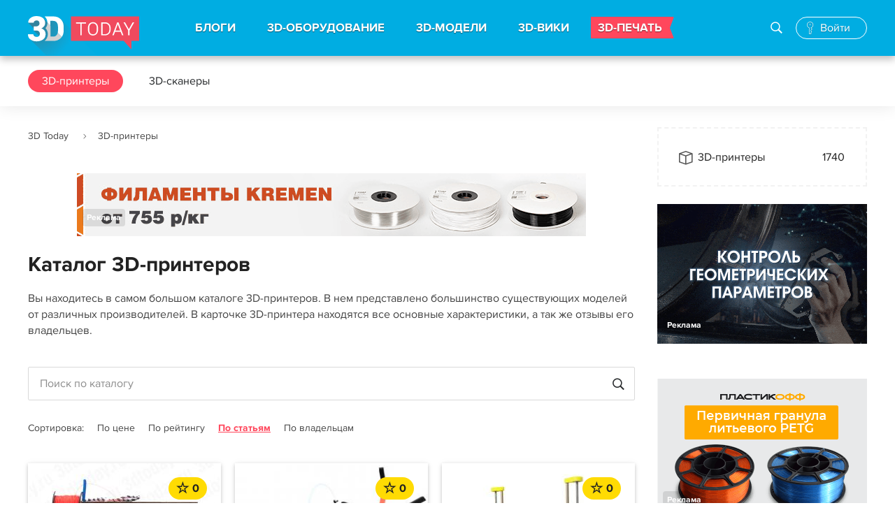

--- FILE ---
content_type: text/html; charset=UTF-8
request_url: https://3dtoday.ru/3d-printers?page=176
body_size: 589121
content:
<!DOCTYPE html>
<html>
<head>
    <meta charset="utf-8"/>
    <title>Каталог 3D-принтеров: цена, фото, где купить 3д принтер</title>
    <meta name="viewport" content="width=device-width">
        <meta http-equiv="Content-Type" content="text/html; charset=UTF-8" />
    <meta name="robots" content="index, follow" />
    <meta name="description" content="Каталог 3D-принтеров: цена, фото, где купить 3д принтер" />
    <meta name="keywords" content="" />
    <meta name="csrf-token" content="Vxe25d6u4wyssUn5rMIC6IFUDcEasBfSrbrExkKf" />
    <meta name="google-site-verification" content="jrW4K9d7d4PHb7TNlNBUR4b30FdVhirmV49bOn782Yc" />
    <meta name="yandex-verification" content="729c628ccf7fc176" />
    <meta name="mailru-verification" content="ec7c9dc728077f93" />

    <link href="https://3dtoday.ru/css/main.css?id=7g27438g3q0832e" type="text/css"  rel="stylesheet" />
    <!-- temporary -->
    <link rel="stylesheet" href="https://3dtoday.ru/css/banners.css" as="style" type="text/css" />

        <link href="https://3dtoday.ru/css/models.css" type="text/css"  rel="stylesheet" />
    <link href="https://3dtoday.ru/css/companies.css" type="text/css"  rel="stylesheet" /> <!-- only for checkboxes -->
    <link type="text/css" rel="stylesheet" href="https://3dtoday.ru/css/events.css" /> <!-- need for rateYO only and menu -->
    <link href="https://3dtoday.ru/css/printers.css" type="text/css"  rel="stylesheet" />

    <meta property="og:title" content="Каталог 3D-принтеров: цена, фото, где купить 3д принтер" />
    <meta property="og:image" content="https://3dtoday.ru/img/posts/og.png"/>
    <meta property="og:type" content="main" />
    <meta property="og:url" content="https://3dtoday.ru/3d-printers" />
    <meta property="og:description" content="Каталог 3D-принтеров: цена, фото, где купить 3д принтер" />

    <link href="https://3dtoday.ru/css/overwrite.css" type="text/css"  rel="stylesheet" />
    <script type="text/javascript" src="https://3dtoday.ru/js/jquery-3.3.1.min.js"></script>

        <script type="text/javascript" src="https://3dtoday.ru/js/jquery-ui.js"></script>
    <link href="https://3dtoday.ru/css/models/swiper.min.css" type="text/css"  rel="stylesheet" />
    <!-- Global site tag (gtag.js) - Google Analytics -->
    <script async src="https://www.googletagmanager.com/gtag/js?id=UA-48337933-1"></script>
    <script>
        window.dataLayer = window.dataLayer || [];
        function gtag(){dataLayer.push(arguments);}
        gtag('js', new Date());
        gtag('config', 'UA-48337933-1');
    </script>
    <!-- Yandex.Metrika counter -->
    <script type="text/javascript" >
        (function(m,e,t,r,i,k,a){m[i]=m[i]||function(){(m[i].a=m[i].a||[]).push(arguments)};
            m[i].l=1*new Date();k=e.createElement(t),a=e.getElementsByTagName(t)[0],k.async=1,k.src=r,a.parentNode.insertBefore(k,a)})
        (window, document, "script", "https://mc.yandex.ru/metrika/tag.js", "ym");
        ym(21643582, "init", {
            clickmap:true,
            trackLinks:true,
            accurateTrackBounce:true,
            webvisor:true
        });
    </script>
    <!-- /Yandex.Metrika counter -->
</head>
<body class=" ">
<div class="wrap ">

    <div class="head">

        
    <div class="header_main">
        <div class="header_main_wr">
            
            <button class="menu_btn"><i></i></button>

            <div class="logo"><a href="https://3dtoday.ru" title="3DToday.ru: 3D-принтеры сегодня"></a></div>

            <div class="menu">

                <div class="search_block active">
                    <form action="https://3dtoday.ru/search">
                        <input type="text" id="header-search-mobile" name="q" placeholder="Поиск">
                        <label id="" class="icon-glyph-50" for="header-search-mobile"><i></i></label>
                    </form>
                </div>

                <ul>
                    <li><a href="https://3dtoday.ru">БЛОГИ</a>
                        <div class="menu_sub">
                            <a href="https://3dtoday.ru" class="menu_back">БЛОГИ</a>
                            <ul>
                                                                    <li>
                                        <a href="https://3dtoday.ru/category/3d-modelirovanie">
                                            3D-моделирование
                                        </a>
                                    </li>
                                                                    <li>
                                        <a href="https://3dtoday.ru/category/3d-pechat">
                                            3D-печать
                                        </a>
                                    </li>
                                                                    <li>
                                        <a href="https://3dtoday.ru/category/rep-rap">
                                            RepRap
                                        </a>
                                    </li>
                                                                    <li>
                                        <a href="https://3dtoday.ru/category/actions">
                                            Акции
                                        </a>
                                    </li>
                                                                    <li>
                                        <a href="https://3dtoday.ru/category/biznes">
                                            Бизнес
                                        </a>
                                    </li>
                                                                    <li>
                                        <a href="https://3dtoday.ru/category/novosti">
                                            Новости
                                        </a>
                                    </li>
                                                                    <li>
                                        <a href="https://3dtoday.ru/category/reviews">
                                            Обзоры
                                        </a>
                                    </li>
                                                                    <li>
                                        <a href="https://3dtoday.ru/category/primenenie">
                                            Применение
                                        </a>
                                    </li>
                                                                    <li>
                                        <a href="https://3dtoday.ru/category/raznoe">
                                            Разное
                                        </a>
                                    </li>
                                                                    <li>
                                        <a href="https://3dtoday.ru/category/rashodnie-materialy">
                                            Расходные материалы
                                        </a>
                                    </li>
                                                                    <li>
                                        <a href="https://3dtoday.ru/category/tvorchestvo">
                                            Творчество
                                        </a>
                                    </li>
                                                                    <li>
                                        <a href="https://3dtoday.ru/category/tehnichka">
                                            Техничка
                                        </a>
                                    </li>
                                                                    <li>
                                        <a href="https://3dtoday.ru/category/sandbox">
                                            Песочница
                                        </a>
                                    </li>
                                                                    <li>
                                        <a href="https://3dtoday.ru/category/diaries">
                                            Личные дневники
                                        </a>
                                    </li>
                                                            </ul>
                        </div>
                    </li>

                    <li><a href="https://3dtoday.ru/3d-printers">3D-ОБОРУДОВАНИЕ</a>
                        <div class="menu_sub">
                            <a href="https://3dtoday.ru/3d-printers" class="menu_back">3D-ОБОРУДОВАНИЕ</a>
                            <ul>
                                <li><a href="https://3dtoday.ru/3d-printers">3D-принтеры</a></li>
                                <li><a href="https://3dtoday.ru/3d-scaners">3D-сканеры</a></li>
                                <li><a href="https://3dtoday.ru/3d-printers/producers">Производители</a></li>
                                <li><a href="https://3dtoday.ru/companies">Где купить</a></li>
                                <li><a href="https://3dtoday.ru/events">События</a></li>
                                <li><a href="https://3dtoday.ru/board">Частные объявления</a></li>
                            </ul>
                        </div>
                    </li>

                    <li><a href="https://3dtoday.ru/3d-models">3D-МОДЕЛИ</a>
                        <div class="menu_sub">
                            <a href="https://3dtoday.ru/3d-models" class="menu_back">3D-МОДЕЛИ</a>
                            <ul>
                                <li><a href="https://3dtoday.ru/3d-models">Бесплатные 3D-модели</a></li>
                                <li><a href="https://3dtoday.ru/market">Магазин 3D-моделей</a></li>
                                <li><a href="https://3dtoday.ru/orders">Заказать 3D-модель</a></li>
                                <li><a href="https://3dtoday.ru/orders">Напечатать 3D-модель</a></li>
                                <li><a href="https://3dtoday.ru/board/3d-modeling">Частные объявления</a></li>
                            </ul>
                        </div>
                    </li>

                    <li><a href="https://3dtoday.ru/wiki">3D-ВИКИ</a>
                        <div class="menu_sub">
                            <a href="https://3dtoday.ru/wiki" class="menu_back">3D-ВИКИ</a>
                            <ul>
                                <li><a href="https://3dtoday.ru/wiki">Энциклопедия 3D-печати</a></li>
                            </ul>
                        </div>
                    </li>

                    <li class="contest"><a href="https://3dtoday.ru/orders">3D-ПЕЧАТЬ</a></li>

                </ul>

            </div>

            <div class="search_block">
                <form action="https://3dtoday.ru/search">
                    <input type="text" id="header-search" name="q" placeholder="Поиск по сайту">
                    <label id="" class="icon-glyph-50" for="header-search"><i></i></label>
                </form>
                <button class="search_block_close pe-7s-close"></button>
            </div>

            
            <!--noindex-->
            
            <div style="display: none;"></div>
            <div class="anonymous_login">
                <a href="#" rel="nofollow" class="icon-glyph-168 authorization_pop"><span>Войти</span></a>
            </div>
            

            <!--/noindex-->
            <div class="overlay"></div>
        </div>
    </div>

    
                <div class="header_fixed" style="">
    <div class="header_fixed_wr">
        <div class="menu_3">
            <ul>
                <li class="active"><a rel="1" href="https://3dtoday.ru/3d-printers">3D-принтеры</a></li>
                <li class=""><a rel="2" href="https://3dtoday.ru/3d-scaners">3D-сканеры</a></li>
            </ul>
        </div>
    </div>
</div>                    
</div>

    <div class="cont ">
        
                
        <div class="fix-social" data-sticky_column="" style="">
    <ul class="social-fixed-block">
        <li>
            <a href="https://vk.com/share.php?url=https://3dtoday.ru/3d-printers" target="_blank">
                <i class="socicon-vk"></i>
            </a>
        </li>
        <li>
            <a href="http://connect.mail.ru/share?url=https://3dtoday.ru/3d-printers" target="_blank">
                <i class="socicon-mr"></i>
            </a>
        </li>
        <li>
            <a href="https://t.me/share/url?url=https://3dtoday.ru/3d-printers" target="_blank">
                <i class="socicon-tg"></i>
            </a>
        </li>
    </ul>
</div>
                <div class="cont_wr cont_wr_callboard">
            <div class="main_col">
                <div class="breadcrumbs">
        
                            <span class="pe-7s-angle-right">
                        <a href="https://3dtoday.ru">3D Today</a>
                </span>
            
        
                            <span class="pe-7s-angle-right">3D-принтеры</span>
            
            </div>


                                                    <div class="block_1 desktop-banner">
    <div class="block_1_wr">
        <a href="https://kremen.ru/catalog/3dpechat/filament/kremen-start/?utm_source=3dtoday&amp;utm_medium=oct-nov2025&amp;erid=2VfnxwbDJWC" target="_blank" onclick='handleBanner("https://kremen.ru/catalog/3dpechat/filament/kremen-start/?utm_source=3dtoday&amp;utm_medium=oct-nov2025&amp;erid=2VfnxwbDJWC", "banner");'>
            <img style="max-width: 728px; max-height: 90px;" src="/upload/media/Xuaf0J1HRWXg2rdiEF1gFjH8rlQcNAvWvxMubwEW.gif"  alt="KREMEN" title="KREMEN"/>
        </a>
        <div class="adv-info">
    <a>
        <span></span>
        <span></span>
        <span></span>
    </a>
    <div class="adv-info-menu">
        <ul>
            <li><b>Рекламное&nbsp;объявление</b></li>
            <li><a onclick='copyToClipboard("2VfnxwbDJWC")'>Скопировать&nbsp;ID&nbsp;рекламы</a></li>
            <li><a target="_blank" href="https://3dtoday.ru/ads/2VfnxwbDJWC">О&nbsp;рекламодателе</a></li>
        </ul>
    </div>
</div>

<script>
    function copyToClipboard(referId) {
        navigator.clipboard.writeText(referId);
    }
</script>        <a href="https://3dtoday.ru/advertising" class="rlink">Реклама</a>
    </div>
</div>                
                                                    <div class="block_1 mobile_banner">
    <div class="block_1_wr">
        <a href="https://kremen.ru/catalog/3dpechat/filament/kremen-start/?utm_source=3dtoday&amp;utm_medium=oct-nov2025&amp;erid=2VfnxwbDJWC" target="_blank" onclick='handleBanner("https://kremen.ru/catalog/3dpechat/filament/kremen-start/?utm_source=3dtoday&amp;utm_medium=oct-nov2025&amp;erid=2VfnxwbDJWC", "banner");'>
            <img style="max-width: 320px; max-height: 67px;" src="/upload/media/M8bx8Iqhee9BMGQOzqeJzQWeIasWh88GWRM5HLzo.gif"  alt="KREMEN" title="KREMEN"/>
        </a>
        <div class="adv-info">
    <a>
        <span></span>
        <span></span>
        <span></span>
    </a>
    <div class="adv-info-menu">
        <ul>
            <li><b>Рекламное&nbsp;объявление</b></li>
            <li><a onclick='copyToClipboard("2VfnxwbDJWC")'>Скопировать&nbsp;ID&nbsp;рекламы</a></li>
            <li><a target="_blank" href="https://3dtoday.ru/ads/2VfnxwbDJWC">О&nbsp;рекламодателе</a></li>
        </ul>
    </div>
</div>

<script>
    function copyToClipboard(referId) {
        navigator.clipboard.writeText(referId);
    }
</script>        <a href="https://3dtoday.ru/advertising" class="rlink">Реклама</a>
    </div>
</div>                
                                    <h1>Каталог 3D-принтеров</h1>
                
                    <form class="printer-filter-content">
    <div class="printer-filter-content_header">
        <h3 class="pe-7s-angle-left">Фильтр</h3>
        <button class="printer_filter_close pe-7s-close"></button>
    </div>
    <div class="printer-filter-content_body">
        <a href="#purposes" class="printer-filter-content_category">Назначение</a>
        <div id="purposes" class="printer-filter-option">
            <div>
                <h3 class="pe-7s-angle-left">Назначение</h3>
                <button class="printer_filter_close pe-7s-close"></button>
            </div>
            <div>
                                    <div>
                        <div>
                            <label for="p_19" class="checkbox">
                                <input type="checkbox"  name="purposes[]" value="19" id="p_19"><span></span>
                            </label>
                            <span>Профессиональный</span>
                        </div>
                    </div>
                                    <div>
                        <div>
                            <label for="p_20" class="checkbox">
                                <input type="checkbox"  name="purposes[]" value="20" id="p_20"><span></span>
                            </label>
                            <span>Промышленный</span>
                        </div>
                    </div>
                                    <div>
                        <div>
                            <label for="p_21" class="checkbox">
                                <input type="checkbox"  name="purposes[]" value="21" id="p_21"><span></span>
                            </label>
                            <span>Персональный</span>
                        </div>
                    </div>
                                    <div>
                        <div>
                            <label for="p_4853" class="checkbox">
                                <input type="checkbox"  name="purposes[]" value="4853" id="p_4853"><span></span>
                            </label>
                            <span>Коммерческий</span>
                        </div>
                    </div>
                            </div>
        </div>
        <a href="#tags" class="printer-filter-content_category">Тип 3D-принтера</a>
        <div id="tags" class="printer-filter-option">
            <div>
                <h3 class="pe-7s-angle-left">Тип 3D-принтера</h3>
                <button class="printer_filter_close pe-7s-close"></button>
            </div>
            <div>
                                    <div>
                        <div>
                            <label for="t_6456" class="checkbox">
                                <input type="checkbox"  name="tags[]" value="6456" id="t_6456"><span></span>
                            </label>
                            <span>Настольные</span>
                        </div>
                    </div>
                                    <div>
                        <div>
                            <label for="t_6457" class="checkbox">
                                <input type="checkbox"  name="tags[]" value="6457" id="t_6457"><span></span>
                            </label>
                            <span>Пищевые</span>
                        </div>
                    </div>
                                    <div>
                        <div>
                            <label for="t_6458" class="checkbox">
                                <input type="checkbox"  name="tags[]" value="6458" id="t_6458"><span></span>
                            </label>
                            <span>Профессиональные</span>
                        </div>
                    </div>
                                    <div>
                        <div>
                            <label for="t_6459" class="checkbox">
                                <input type="checkbox"  name="tags[]" value="6459" id="t_6459"><span></span>
                            </label>
                            <span>Для дома</span>
                        </div>
                    </div>
                                    <div>
                        <div>
                            <label for="t_6460" class="checkbox">
                                <input type="checkbox"  name="tags[]" value="6460" id="t_6460"><span></span>
                            </label>
                            <span>Шоколадные</span>
                        </div>
                    </div>
                                    <div>
                        <div>
                            <label for="t_6461" class="checkbox">
                                <input type="checkbox"  name="tags[]" value="6461" id="t_6461"><span></span>
                            </label>
                            <span>Ювелирные</span>
                        </div>
                    </div>
                                    <div>
                        <div>
                            <label for="t_6462" class="checkbox">
                                <input type="checkbox"  name="tags[]" value="6462" id="t_6462"><span></span>
                            </label>
                            <span>Российские</span>
                        </div>
                    </div>
                                    <div>
                        <div>
                            <label for="t_6463" class="checkbox">
                                <input type="checkbox"  name="tags[]" value="6463" id="t_6463"><span></span>
                            </label>
                            <span>RepRap</span>
                        </div>
                    </div>
                                    <div>
                        <div>
                            <label for="t_6464" class="checkbox">
                                <input type="checkbox"  name="tags[]" value="6464" id="t_6464"><span></span>
                            </label>
                            <span>Стоматологические</span>
                        </div>
                    </div>
                                    <div>
                        <div>
                            <label for="t_6465" class="checkbox">
                                <input type="checkbox"  name="tags[]" value="6465" id="t_6465"><span></span>
                            </label>
                            <span>Полноцветные</span>
                        </div>
                    </div>
                                    <div>
                        <div>
                            <label for="t_6466" class="checkbox">
                                <input type="checkbox"  name="tags[]" value="6466" id="t_6466"><span></span>
                            </label>
                            <span>Промышленные</span>
                        </div>
                    </div>
                                    <div>
                        <div>
                            <label for="t_6467" class="checkbox">
                                <input type="checkbox"  name="tags[]" value="6467" id="t_6467"><span></span>
                            </label>
                            <span>Не дорогие</span>
                        </div>
                    </div>
                                    <div>
                        <div>
                            <label for="t_6468" class="checkbox">
                                <input type="checkbox"  name="tags[]" value="6468" id="t_6468"><span></span>
                            </label>
                            <span>Медицинские</span>
                        </div>
                    </div>
                                    <div>
                        <div>
                            <label for="t_33205" class="checkbox">
                                <input type="checkbox"  name="tags[]" value="33205" id="t_33205"><span></span>
                            </label>
                            <span>Для обучения</span>
                        </div>
                    </div>
                            </div>
        </div>
        <a href="#materialsCategories" class="printer-filter-content_category">Тип материала</a>
        <div id="materialsCategories" class="printer-filter-option">
            <div>
                <h3 class="pe-7s-angle-left">Тип материала</h3>
                <button class="printer_filter_close pe-7s-close"></button>
            </div>
            <div>
                                    <div>
                        <div>
                            <label for="mc_126" class="checkbox">
                                <input type="checkbox"  name="materialsCategories[]" value="126" id="mc_126"><span></span>
                            </label>
                            <span>Пластик</span>
                        </div>
                        <div>628</div>
                    </div>
                                    <div>
                        <div>
                            <label for="mc_127" class="checkbox">
                                <input type="checkbox"  name="materialsCategories[]" value="127" id="mc_127"><span></span>
                            </label>
                            <span>Металл</span>
                        </div>
                        <div>51</div>
                    </div>
                                    <div>
                        <div>
                            <label for="mc_128" class="checkbox">
                                <input type="checkbox"  name="materialsCategories[]" value="128" id="mc_128"><span></span>
                            </label>
                            <span>Фотополимер</span>
                        </div>
                        <div>272</div>
                    </div>
                                    <div>
                        <div>
                            <label for="mc_129" class="checkbox">
                                <input type="checkbox"  name="materialsCategories[]" value="129" id="mc_129"><span></span>
                            </label>
                            <span>Другое</span>
                        </div>
                        <div>148</div>
                    </div>
                            </div>
        </div>
        <a href="#manufactures" class="printer-filter-content_category">Производитель</a>
        <div id="manufactures" class="printer-filter-option">
            <div>
                <h3 class="pe-7s-angle-left">Производитель</h3>
                <button class="printer_filter_close pe-7s-close"></button>
            </div>
            <div>
                                    <div>
                        <div>
                            <label for="m_1587" class="checkbox">
                                <input type="checkbox"  name="manufactures[]" value="1587" id="m_1587"><span></span>
                            </label>
                            <span>3D Systems</span>
                        </div>
                        <div>84</div>
                    </div>
                                    <div>
                        <div>
                            <label for="m_1590" class="checkbox">
                                <input type="checkbox"  name="manufactures[]" value="1590" id="m_1590"><span></span>
                            </label>
                            <span>PICASO 3D</span>
                        </div>
                        <div>12</div>
                    </div>
                                    <div>
                        <div>
                            <label for="m_1593" class="checkbox">
                                <input type="checkbox"  name="manufactures[]" value="1593" id="m_1593"><span></span>
                            </label>
                            <span>Stratasys Ltd</span>
                        </div>
                        <div>38</div>
                    </div>
                                    <div>
                        <div>
                            <label for="m_1594" class="checkbox">
                                <input type="checkbox"  name="manufactures[]" value="1594" id="m_1594"><span></span>
                            </label>
                            <span>Leapfrog BV</span>
                        </div>
                        <div>6</div>
                    </div>
                                    <div>
                        <div>
                            <label for="m_1596" class="checkbox">
                                <input type="checkbox"  name="manufactures[]" value="1596" id="m_1596"><span></span>
                            </label>
                            <span>EnvisionTEC</span>
                        </div>
                        <div>51</div>
                    </div>
                                    <div>
                        <div>
                            <label for="m_1597" class="checkbox">
                                <input type="checkbox"  name="manufactures[]" value="1597" id="m_1597"><span></span>
                            </label>
                            <span>Myriwell</span>
                        </div>
                        <div>4</div>
                    </div>
                                    <div>
                        <div>
                            <label for="m_1598" class="checkbox">
                                <input type="checkbox"  name="manufactures[]" value="1598" id="m_1598"><span></span>
                            </label>
                            <span>3Д-Эксперты</span>
                        </div>
                        <div>3</div>
                    </div>
                                    <div>
                        <div>
                            <label for="m_1599" class="checkbox">
                                <input type="checkbox"  name="manufactures[]" value="1599" id="m_1599"><span></span>
                            </label>
                            <span>PrintBox3D</span>
                        </div>
                        <div>4</div>
                    </div>
                                    <div>
                        <div>
                            <label for="m_1600" class="checkbox">
                                <input type="checkbox"  name="manufactures[]" value="1600" id="m_1600"><span></span>
                            </label>
                            <span>FELIXrobotics</span>
                        </div>
                        <div>11</div>
                    </div>
                                    <div>
                        <div>
                            <label for="m_1602" class="checkbox">
                                <input type="checkbox"  name="manufactures[]" value="1602" id="m_1602"><span></span>
                            </label>
                            <span>Solidoodle</span>
                        </div>
                        <div>8</div>
                    </div>
                                    <div>
                        <div>
                            <label for="m_1603" class="checkbox">
                                <input type="checkbox"  name="manufactures[]" value="1603" id="m_1603"><span></span>
                            </label>
                            <span>WANHAO</span>
                        </div>
                        <div>32</div>
                    </div>
                                    <div>
                        <div>
                            <label for="m_1605" class="checkbox">
                                <input type="checkbox"  name="manufactures[]" value="1605" id="m_1605"><span></span>
                            </label>
                            <span>ROKIT</span>
                        </div>
                        <div>6</div>
                    </div>
                                    <div>
                        <div>
                            <label for="m_1606" class="checkbox">
                                <input type="checkbox"  name="manufactures[]" value="1606" id="m_1606"><span></span>
                            </label>
                            <span>SeeMeCNC</span>
                        </div>
                        <div>4</div>
                    </div>
                                    <div>
                        <div>
                            <label for="m_1608" class="checkbox">
                                <input type="checkbox"  name="manufactures[]" value="1608" id="m_1608"><span></span>
                            </label>
                            <span>mUVe 3D LLC</span>
                        </div>
                        <div>1</div>
                    </div>
                                    <div>
                        <div>
                            <label for="m_1610" class="checkbox">
                                <input type="checkbox"  name="manufactures[]" value="1610" id="m_1610"><span></span>
                            </label>
                            <span>RepRapPro</span>
                        </div>
                        <div>5</div>
                    </div>
                                    <div>
                        <div>
                            <label for="m_1611" class="checkbox">
                                <input type="checkbox"  name="manufactures[]" value="1611" id="m_1611"><span></span>
                            </label>
                            <span>Formlabs</span>
                        </div>
                        <div>11</div>
                    </div>
                                    <div>
                        <div>
                            <label for="m_1612" class="checkbox">
                                <input type="checkbox"  name="manufactures[]" value="1612" id="m_1612"><span></span>
                            </label>
                            <span>Afinia</span>
                        </div>
                        <div>1</div>
                    </div>
                                    <div>
                        <div>
                            <label for="m_1613" class="checkbox">
                                <input type="checkbox"  name="manufactures[]" value="1613" id="m_1613"><span></span>
                            </label>
                            <span>Airwolf 3D</span>
                        </div>
                        <div>6</div>
                    </div>
                                    <div>
                        <div>
                            <label for="m_1614" class="checkbox">
                                <input type="checkbox"  name="manufactures[]" value="1614" id="m_1614"><span></span>
                            </label>
                            <span>Type A Machines</span>
                        </div>
                        <div>2</div>
                    </div>
                                    <div>
                        <div>
                            <label for="m_1615" class="checkbox">
                                <input type="checkbox"  name="manufactures[]" value="1615" id="m_1615"><span></span>
                            </label>
                            <span>iRapid</span>
                        </div>
                        <div>1</div>
                    </div>
                                    <div>
                        <div>
                            <label for="m_1617" class="checkbox">
                                <input type="checkbox"  name="manufactures[]" value="1617" id="m_1617"><span></span>
                            </label>
                            <span>RoBo 3D Printer</span>
                        </div>
                        <div>3</div>
                    </div>
                                    <div>
                        <div>
                            <label for="m_1618" class="checkbox">
                                <input type="checkbox"  name="manufactures[]" value="1618" id="m_1618"><span></span>
                            </label>
                            <span>Mixshop Inc</span>
                        </div>
                        <div>4</div>
                    </div>
                                    <div>
                        <div>
                            <label for="m_1619" class="checkbox">
                                <input type="checkbox"  name="manufactures[]" value="1619" id="m_1619"><span></span>
                            </label>
                            <span>IonCoreLtd</span>
                        </div>
                        <div>1</div>
                    </div>
                                    <div>
                        <div>
                            <label for="m_1620" class="checkbox">
                                <input type="checkbox"  name="manufactures[]" value="1620" id="m_1620"><span></span>
                            </label>
                            <span>Old World Laboratories</span>
                        </div>
                        <div>1</div>
                    </div>
                                    <div>
                        <div>
                            <label for="m_1621" class="checkbox">
                                <input type="checkbox"  name="manufactures[]" value="1621" id="m_1621"><span></span>
                            </label>
                            <span>XYZprinting</span>
                        </div>
                        <div>13</div>
                    </div>
                                    <div>
                        <div>
                            <label for="m_1622" class="checkbox">
                                <input type="checkbox"  name="manufactures[]" value="1622" id="m_1622"><span></span>
                            </label>
                            <span>Panowin Technologies Co., Ltd.</span>
                        </div>
                        <div>2</div>
                    </div>
                                    <div>
                        <div>
                            <label for="m_1623" class="checkbox">
                                <input type="checkbox"  name="manufactures[]" value="1623" id="m_1623"><span></span>
                            </label>
                            <span>MiiCraft</span>
                        </div>
                        <div>7</div>
                    </div>
                                    <div>
                        <div>
                            <label for="m_1624" class="checkbox">
                                <input type="checkbox"  name="manufactures[]" value="1624" id="m_1624"><span></span>
                            </label>
                            <span>Portabee 3D Printer</span>
                        </div>
                        <div>2</div>
                    </div>
                                    <div>
                        <div>
                            <label for="m_1625" class="checkbox">
                                <input type="checkbox"  name="manufactures[]" value="1625" id="m_1625"><span></span>
                            </label>
                            <span>Zeepro</span>
                        </div>
                        <div>1</div>
                    </div>
                                    <div>
                        <div>
                            <label for="m_1626" class="checkbox">
                                <input type="checkbox"  name="manufactures[]" value="1626" id="m_1626"><span></span>
                            </label>
                            <span>Pirate 3D</span>
                        </div>
                        <div>1</div>
                    </div>
                                    <div>
                        <div>
                            <label for="m_1627" class="checkbox">
                                <input type="checkbox"  name="manufactures[]" value="1627" id="m_1627"><span></span>
                            </label>
                            <span>Qualup SAS</span>
                        </div>
                        <div>2</div>
                    </div>
                                    <div>
                        <div>
                            <label for="m_1628" class="checkbox">
                                <input type="checkbox"  name="manufactures[]" value="1628" id="m_1628"><span></span>
                            </label>
                            <span>gMax</span>
                        </div>
                        <div>1</div>
                    </div>
                                    <div>
                        <div>
                            <label for="m_1629" class="checkbox">
                                <input type="checkbox"  name="manufactures[]" value="1629" id="m_1629"><span></span>
                            </label>
                            <span>BEETHEFIRST</span>
                        </div>
                        <div>3</div>
                    </div>
                                    <div>
                        <div>
                            <label for="m_1630" class="checkbox">
                                <input type="checkbox"  name="manufactures[]" value="1630" id="m_1630"><span></span>
                            </label>
                            <span>Heacent</span>
                        </div>
                        <div>2</div>
                    </div>
                                    <div>
                        <div>
                            <label for="m_1631" class="checkbox">
                                <input type="checkbox"  name="manufactures[]" value="1631" id="m_1631"><span></span>
                            </label>
                            <span>Ez3D</span>
                        </div>
                        <div>1</div>
                    </div>
                                    <div>
                        <div>
                            <label for="m_1632" class="checkbox">
                                <input type="checkbox"  name="manufactures[]" value="1632" id="m_1632"><span></span>
                            </label>
                            <span>Robot Factory</span>
                        </div>
                        <div>2</div>
                    </div>
                                    <div>
                        <div>
                            <label for="m_1633" class="checkbox">
                                <input type="checkbox"  name="manufactures[]" value="1633" id="m_1633"><span></span>
                            </label>
                            <span>Kuhling&amp;Kuhling</span>
                        </div>
                        <div>1</div>
                    </div>
                                    <div>
                        <div>
                            <label for="m_1634" class="checkbox">
                                <input type="checkbox"  name="manufactures[]" value="1634" id="m_1634"><span></span>
                            </label>
                            <span>3Dfactories</span>
                        </div>
                        <div>3</div>
                    </div>
                                    <div>
                        <div>
                            <label for="m_1635" class="checkbox">
                                <input type="checkbox"  name="manufactures[]" value="1635" id="m_1635"><span></span>
                            </label>
                            <span>Tangible Engineering USA Corporation</span>
                        </div>
                        <div>1</div>
                    </div>
                                    <div>
                        <div>
                            <label for="m_1636" class="checkbox">
                                <input type="checkbox"  name="manufactures[]" value="1636" id="m_1636"><span></span>
                            </label>
                            <span>DWS Lab</span>
                        </div>
                        <div>1</div>
                    </div>
                                    <div>
                        <div>
                            <label for="m_1637" class="checkbox">
                                <input type="checkbox"  name="manufactures[]" value="1637" id="m_1637"><span></span>
                            </label>
                            <span>ZBot</span>
                        </div>
                        <div>5</div>
                    </div>
                                    <div>
                        <div>
                            <label for="m_1638" class="checkbox">
                                <input type="checkbox"  name="manufactures[]" value="1638" id="m_1638"><span></span>
                            </label>
                            <span>Sedgwick</span>
                        </div>
                        <div>2</div>
                    </div>
                                    <div>
                        <div>
                            <label for="m_1639" class="checkbox">
                                <input type="checkbox"  name="manufactures[]" value="1639" id="m_1639"><span></span>
                            </label>
                            <span>3DJoy</span>
                        </div>
                        <div>4</div>
                    </div>
                                    <div>
                        <div>
                            <label for="m_1640" class="checkbox">
                                <input type="checkbox"  name="manufactures[]" value="1640" id="m_1640"><span></span>
                            </label>
                            <span>Futura Elettronica</span>
                        </div>
                        <div>1</div>
                    </div>
                                    <div>
                        <div>
                            <label for="m_1641" class="checkbox">
                                <input type="checkbox"  name="manufactures[]" value="1641" id="m_1641"><span></span>
                            </label>
                            <span>3ntr</span>
                        </div>
                        <div>7</div>
                    </div>
                                    <div>
                        <div>
                            <label for="m_1642" class="checkbox">
                                <input type="checkbox"  name="manufactures[]" value="1642" id="m_1642"><span></span>
                            </label>
                            <span>Makible Ltd</span>
                        </div>
                        <div>2</div>
                    </div>
                                    <div>
                        <div>
                            <label for="m_1643" class="checkbox">
                                <input type="checkbox"  name="manufactures[]" value="1643" id="m_1643"><span></span>
                            </label>
                            <span>ALT Design</span>
                        </div>
                        <div>1</div>
                    </div>
                                    <div>
                        <div>
                            <label for="m_1644" class="checkbox">
                                <input type="checkbox"  name="manufactures[]" value="1644" id="m_1644"><span></span>
                            </label>
                            <span>Active 3D</span>
                        </div>
                        <div>2</div>
                    </div>
                                    <div>
                        <div>
                            <label for="m_1645" class="checkbox">
                                <input type="checkbox"  name="manufactures[]" value="1645" id="m_1645"><span></span>
                            </label>
                            <span>Trinitylabs</span>
                        </div>
                        <div>1</div>
                    </div>
                                    <div>
                        <div>
                            <label for="m_1646" class="checkbox">
                                <input type="checkbox"  name="manufactures[]" value="1646" id="m_1646"><span></span>
                            </label>
                            <span>Sumpod Ltd.</span>
                        </div>
                        <div>4</div>
                    </div>
                                    <div>
                        <div>
                            <label for="m_1647" class="checkbox">
                                <input type="checkbox"  name="manufactures[]" value="1647" id="m_1647"><span></span>
                            </label>
                            <span>Brahma3</span>
                        </div>
                        <div>1</div>
                    </div>
                                    <div>
                        <div>
                            <label for="m_1648" class="checkbox">
                                <input type="checkbox"  name="manufactures[]" value="1648" id="m_1648"><span></span>
                            </label>
                            <span>Hyrel 3D</span>
                        </div>
                        <div>5</div>
                    </div>
                                    <div>
                        <div>
                            <label for="m_1649" class="checkbox">
                                <input type="checkbox"  name="manufactures[]" value="1649" id="m_1649"><span></span>
                            </label>
                            <span>Omni3D</span>
                        </div>
                        <div>4</div>
                    </div>
                                    <div>
                        <div>
                            <label for="m_1650" class="checkbox">
                                <input type="checkbox"  name="manufactures[]" value="1650" id="m_1650"><span></span>
                            </label>
                            <span>BCN3D Technologies</span>
                        </div>
                        <div>7</div>
                    </div>
                                    <div>
                        <div>
                            <label for="m_1651" class="checkbox">
                                <input type="checkbox"  name="manufactures[]" value="1651" id="m_1651"><span></span>
                            </label>
                            <span>Boots Industries</span>
                        </div>
                        <div>2</div>
                    </div>
                                    <div>
                        <div>
                            <label for="m_1652" class="checkbox">
                                <input type="checkbox"  name="manufactures[]" value="1652" id="m_1652"><span></span>
                            </label>
                            <span>ORD Solutions</span>
                        </div>
                        <div>2</div>
                    </div>
                                    <div>
                        <div>
                            <label for="m_1653" class="checkbox">
                                <input type="checkbox"  name="manufactures[]" value="1653" id="m_1653"><span></span>
                            </label>
                            <span>Ironvault</span>
                        </div>
                        <div>1</div>
                    </div>
                                    <div>
                        <div>
                            <label for="m_1654" class="checkbox">
                                <input type="checkbox"  name="manufactures[]" value="1654" id="m_1654"><span></span>
                            </label>
                            <span>2PrintBeta</span>
                        </div>
                        <div>3</div>
                    </div>
                                    <div>
                        <div>
                            <label for="m_1655" class="checkbox">
                                <input type="checkbox"  name="manufactures[]" value="1655" id="m_1655"><span></span>
                            </label>
                            <span>Unique Design</span>
                        </div>
                        <div>3</div>
                    </div>
                                    <div>
                        <div>
                            <label for="m_1656" class="checkbox">
                                <input type="checkbox"  name="manufactures[]" value="1656" id="m_1656"><span></span>
                            </label>
                            <span>Hot Proceed</span>
                        </div>
                        <div>1</div>
                    </div>
                                    <div>
                        <div>
                            <label for="m_1657" class="checkbox">
                                <input type="checkbox"  name="manufactures[]" value="1657" id="m_1657"><span></span>
                            </label>
                            <span>3DD Plas</span>
                        </div>
                        <div>2</div>
                    </div>
                                    <div>
                        <div>
                            <label for="m_1658" class="checkbox">
                                <input type="checkbox"  name="manufactures[]" value="1658" id="m_1658"><span></span>
                            </label>
                            <span>York3dPrinters</span>
                        </div>
                        <div>1</div>
                    </div>
                                    <div>
                        <div>
                            <label for="m_1659" class="checkbox">
                                <input type="checkbox"  name="manufactures[]" value="1659" id="m_1659"><span></span>
                            </label>
                            <span>Code-P</span>
                        </div>
                        <div>4</div>
                    </div>
                                    <div>
                        <div>
                            <label for="m_1660" class="checkbox">
                                <input type="checkbox"  name="manufactures[]" value="1660" id="m_1660"><span></span>
                            </label>
                            <span>Deezmaker</span>
                        </div>
                        <div>3</div>
                    </div>
                                    <div>
                        <div>
                            <label for="m_1661" class="checkbox">
                                <input type="checkbox"  name="manufactures[]" value="1661" id="m_1661"><span></span>
                            </label>
                            <span>Ruian Maitian Network Technology Co</span>
                        </div>
                        <div>2</div>
                    </div>
                                    <div>
                        <div>
                            <label for="m_1662" class="checkbox">
                                <input type="checkbox"  name="manufactures[]" value="1662" id="m_1662"><span></span>
                            </label>
                            <span>CB-Printer</span>
                        </div>
                        <div>1</div>
                    </div>
                                    <div>
                        <div>
                            <label for="m_1663" class="checkbox">
                                <input type="checkbox"  name="manufactures[]" value="1663" id="m_1663"><span></span>
                            </label>
                            <span>Iprint Technologies Pty Ltd.</span>
                        </div>
                        <div>5</div>
                    </div>
                                    <div>
                        <div>
                            <label for="m_1664" class="checkbox">
                                <input type="checkbox"  name="manufactures[]" value="1664" id="m_1664"><span></span>
                            </label>
                            <span>MaukCC</span>
                        </div>
                        <div>1</div>
                    </div>
                                    <div>
                        <div>
                            <label for="m_1665" class="checkbox">
                                <input type="checkbox"  name="manufactures[]" value="1665" id="m_1665"><span></span>
                            </label>
                            <span>Choc Edge Ltd</span>
                        </div>
                        <div>2</div>
                    </div>
                                    <div>
                        <div>
                            <label for="m_1666" class="checkbox">
                                <input type="checkbox"  name="manufactures[]" value="1666" id="m_1666"><span></span>
                            </label>
                            <span>Shenzhen WeisTek Co.,Ltd</span>
                        </div>
                        <div>5</div>
                    </div>
                                    <div>
                        <div>
                            <label for="m_1667" class="checkbox">
                                <input type="checkbox"  name="manufactures[]" value="1667" id="m_1667"><span></span>
                            </label>
                            <span>be3D</span>
                        </div>
                        <div>3</div>
                    </div>
                                    <div>
                        <div>
                            <label for="m_1668" class="checkbox">
                                <input type="checkbox"  name="manufactures[]" value="1668" id="m_1668"><span></span>
                            </label>
                            <span>Delta Tower</span>
                        </div>
                        <div>2</div>
                    </div>
                                    <div>
                        <div>
                            <label for="m_1669" class="checkbox">
                                <input type="checkbox"  name="manufactures[]" value="1669" id="m_1669"><span></span>
                            </label>
                            <span>Tegelbeckers Ltd</span>
                        </div>
                        <div>1</div>
                    </div>
                                    <div>
                        <div>
                            <label for="m_1670" class="checkbox">
                                <input type="checkbox"  name="manufactures[]" value="1670" id="m_1670"><span></span>
                            </label>
                            <span>Deltaprintr</span>
                        </div>
                        <div>1</div>
                    </div>
                                    <div>
                        <div>
                            <label for="m_1671" class="checkbox">
                                <input type="checkbox"  name="manufactures[]" value="1671" id="m_1671"><span></span>
                            </label>
                            <span>MindKits</span>
                        </div>
                        <div>1</div>
                    </div>
                                    <div>
                        <div>
                            <label for="m_1672" class="checkbox">
                                <input type="checkbox"  name="manufactures[]" value="1672" id="m_1672"><span></span>
                            </label>
                            <span>Robot Co, Ltd</span>
                        </div>
                        <div>1</div>
                    </div>
                                    <div>
                        <div>
                            <label for="m_1673" class="checkbox">
                                <input type="checkbox"  name="manufactures[]" value="1673" id="m_1673"><span></span>
                            </label>
                            <span>Romscraj</span>
                        </div>
                        <div>2</div>
                    </div>
                                    <div>
                        <div>
                            <label for="m_1674" class="checkbox">
                                <input type="checkbox"  name="manufactures[]" value="1674" id="m_1674"><span></span>
                            </label>
                            <span>Fabmaker</span>
                        </div>
                        <div>1</div>
                    </div>
                                    <div>
                        <div>
                            <label for="m_1675" class="checkbox">
                                <input type="checkbox"  name="manufactures[]" value="1675" id="m_1675"><span></span>
                            </label>
                            <span>Peerbhai Robotic</span>
                        </div>
                        <div>1</div>
                    </div>
                                    <div>
                        <div>
                            <label for="m_1676" class="checkbox">
                                <input type="checkbox"  name="manufactures[]" value="1676" id="m_1676"><span></span>
                            </label>
                            <span>Sintermask GmbH</span>
                        </div>
                        <div>1</div>
                    </div>
                                    <div>
                        <div>
                            <label for="m_1677" class="checkbox">
                                <input type="checkbox"  name="manufactures[]" value="1677" id="m_1677"><span></span>
                            </label>
                            <span>KL Services Group Inc</span>
                        </div>
                        <div>1</div>
                    </div>
                                    <div>
                        <div>
                            <label for="m_1678" class="checkbox">
                                <input type="checkbox"  name="manufactures[]" value="1678" id="m_1678"><span></span>
                            </label>
                            <span>Fochif Mechatronics Technology Co., Ltd</span>
                        </div>
                        <div>4</div>
                    </div>
                                    <div>
                        <div>
                            <label for="m_1679" class="checkbox">
                                <input type="checkbox"  name="manufactures[]" value="1679" id="m_1679"><span></span>
                            </label>
                            <span>Teil3</span>
                        </div>
                        <div>1</div>
                    </div>
                                    <div>
                        <div>
                            <label for="m_1680" class="checkbox">
                                <input type="checkbox"  name="manufactures[]" value="1680" id="m_1680"><span></span>
                            </label>
                            <span>Maker&#039;s Tool Works, LLC.</span>
                        </div>
                        <div>2</div>
                    </div>
                                    <div>
                        <div>
                            <label for="m_1681" class="checkbox">
                                <input type="checkbox"  name="manufactures[]" value="1681" id="m_1681"><span></span>
                            </label>
                            <span>Gaminu</span>
                        </div>
                        <div>1</div>
                    </div>
                                    <div>
                        <div>
                            <label for="m_1682" class="checkbox">
                                <input type="checkbox"  name="manufactures[]" value="1682" id="m_1682"><span></span>
                            </label>
                            <span>re:3D</span>
                        </div>
                        <div>1</div>
                    </div>
                                    <div>
                        <div>
                            <label for="m_1683" class="checkbox">
                                <input type="checkbox"  name="manufactures[]" value="1683" id="m_1683"><span></span>
                            </label>
                            <span>inDimension3</span>
                        </div>
                        <div>4</div>
                    </div>
                                    <div>
                        <div>
                            <label for="m_1684" class="checkbox">
                                <input type="checkbox"  name="manufactures[]" value="1684" id="m_1684"><span></span>
                            </label>
                            <span>3FX</span>
                        </div>
                        <div>1</div>
                    </div>
                                    <div>
                        <div>
                            <label for="m_1685" class="checkbox">
                                <input type="checkbox"  name="manufactures[]" value="1685" id="m_1685"><span></span>
                            </label>
                            <span>Acuity Design</span>
                        </div>
                        <div>1</div>
                    </div>
                                    <div>
                        <div>
                            <label for="m_1686" class="checkbox">
                                <input type="checkbox"  name="manufactures[]" value="1686" id="m_1686"><span></span>
                            </label>
                            <span>Essential Dynamics</span>
                        </div>
                        <div>1</div>
                    </div>
                                    <div>
                        <div>
                            <label for="m_1687" class="checkbox">
                                <input type="checkbox"  name="manufactures[]" value="1687" id="m_1687"><span></span>
                            </label>
                            <span>Isis3D</span>
                        </div>
                        <div>1</div>
                    </div>
                                    <div>
                        <div>
                            <label for="m_1688" class="checkbox">
                                <input type="checkbox"  name="manufactures[]" value="1688" id="m_1688"><span></span>
                            </label>
                            <span>Velleman</span>
                        </div>
                        <div>1</div>
                    </div>
                                    <div>
                        <div>
                            <label for="m_1689" class="checkbox">
                                <input type="checkbox"  name="manufactures[]" value="1689" id="m_1689"><span></span>
                            </label>
                            <span>Kentstrapper</span>
                        </div>
                        <div>4</div>
                    </div>
                                    <div>
                        <div>
                            <label for="m_1690" class="checkbox">
                                <input type="checkbox"  name="manufactures[]" value="1690" id="m_1690"><span></span>
                            </label>
                            <span>Blue Eagle Labs</span>
                        </div>
                        <div>1</div>
                    </div>
                                    <div>
                        <div>
                            <label for="m_1691" class="checkbox">
                                <input type="checkbox"  name="manufactures[]" value="1691" id="m_1691"><span></span>
                            </label>
                            <span>Gubbels Engineering</span>
                        </div>
                        <div>2</div>
                    </div>
                                    <div>
                        <div>
                            <label for="m_1692" class="checkbox">
                                <input type="checkbox"  name="manufactures[]" value="1692" id="m_1692"><span></span>
                            </label>
                            <span>Zortrax</span>
                        </div>
                        <div>8</div>
                    </div>
                                    <div>
                        <div>
                            <label for="m_1693" class="checkbox">
                                <input type="checkbox"  name="manufactures[]" value="1693" id="m_1693"><span></span>
                            </label>
                            <span>3dBotic</span>
                        </div>
                        <div>1</div>
                    </div>
                                    <div>
                        <div>
                            <label for="m_1694" class="checkbox">
                                <input type="checkbox"  name="manufactures[]" value="1694" id="m_1694"><span></span>
                            </label>
                            <span>MakerGear, LLC</span>
                        </div>
                        <div>1</div>
                    </div>
                                    <div>
                        <div>
                            <label for="m_1695" class="checkbox">
                                <input type="checkbox"  name="manufactures[]" value="1695" id="m_1695"><span></span>
                            </label>
                            <span>Jelwek</span>
                        </div>
                        <div>1</div>
                    </div>
                                    <div>
                        <div>
                            <label for="m_1696" class="checkbox">
                                <input type="checkbox"  name="manufactures[]" value="1696" id="m_1696"><span></span>
                            </label>
                            <span>it is 3D</span>
                        </div>
                        <div>2</div>
                    </div>
                                    <div>
                        <div>
                            <label for="m_1697" class="checkbox">
                                <input type="checkbox"  name="manufactures[]" value="1697" id="m_1697"><span></span>
                            </label>
                            <span>Cablysa Sistemas, S.L.</span>
                        </div>
                        <div>3</div>
                    </div>
                                    <div>
                        <div>
                            <label for="m_1698" class="checkbox">
                                <input type="checkbox"  name="manufactures[]" value="1698" id="m_1698"><span></span>
                            </label>
                            <span>Ac123Dc</span>
                        </div>
                        <div>1</div>
                    </div>
                                    <div>
                        <div>
                            <label for="m_1699" class="checkbox">
                                <input type="checkbox"  name="manufactures[]" value="1699" id="m_1699"><span></span>
                            </label>
                            <span>E3D-Online</span>
                        </div>
                        <div>1</div>
                    </div>
                                    <div>
                        <div>
                            <label for="m_1700" class="checkbox">
                                <input type="checkbox"  name="manufactures[]" value="1700" id="m_1700"><span></span>
                            </label>
                            <span>Hydraraptor</span>
                        </div>
                        <div>1</div>
                    </div>
                                    <div>
                        <div>
                            <label for="m_1747" class="checkbox">
                                <input type="checkbox"  name="manufactures[]" value="1747" id="m_1747"><span></span>
                            </label>
                            <span>MakerBot Industries, LLC</span>
                        </div>
                        <div>8</div>
                    </div>
                                    <div>
                        <div>
                            <label for="m_1748" class="checkbox">
                                <input type="checkbox"  name="manufactures[]" value="1748" id="m_1748"><span></span>
                            </label>
                            <span>Delta Micro Factory Corporation</span>
                        </div>
                        <div>3</div>
                    </div>
                                    <div>
                        <div>
                            <label for="m_1749" class="checkbox">
                                <input type="checkbox"  name="manufactures[]" value="1749" id="m_1749"><span></span>
                            </label>
                            <span>Ultimaker B.V.</span>
                        </div>
                        <div>13</div>
                    </div>
                                    <div>
                        <div>
                            <label for="m_1750" class="checkbox">
                                <input type="checkbox"  name="manufactures[]" value="1750" id="m_1750"><span></span>
                            </label>
                            <span>Solidscape, Inc.</span>
                        </div>
                        <div>8</div>
                    </div>
                                    <div>
                        <div>
                            <label for="m_1751" class="checkbox">
                                <input type="checkbox"  name="manufactures[]" value="1751" id="m_1751"><span></span>
                            </label>
                            <span>MBot3D</span>
                        </div>
                        <div>4</div>
                    </div>
                                    <div>
                        <div>
                            <label for="m_1752" class="checkbox">
                                <input type="checkbox"  name="manufactures[]" value="1752" id="m_1752"><span></span>
                            </label>
                            <span>B9Creations</span>
                        </div>
                        <div>4</div>
                    </div>
                                    <div>
                        <div>
                            <label for="m_1753" class="checkbox">
                                <input type="checkbox"  name="manufactures[]" value="1753" id="m_1753"><span></span>
                            </label>
                            <span>Jinhua Flashforge Technology Co., Ltd</span>
                        </div>
                        <div>39</div>
                    </div>
                                    <div>
                        <div>
                            <label for="m_1754" class="checkbox">
                                <input type="checkbox"  name="manufactures[]" value="1754" id="m_1754"><span></span>
                            </label>
                            <span>Tinkerine Studio Ltd</span>
                        </div>
                        <div>3</div>
                    </div>
                                    <div>
                        <div>
                            <label for="m_1755" class="checkbox">
                                <input type="checkbox"  name="manufactures[]" value="1755" id="m_1755"><span></span>
                            </label>
                            <span>Aleph Objects, Inc.</span>
                        </div>
                        <div>4</div>
                    </div>
                                    <div>
                        <div>
                            <label for="m_1756" class="checkbox">
                                <input type="checkbox"  name="manufactures[]" value="1756" id="m_1756"><span></span>
                            </label>
                            <span>DeltaMaker</span>
                        </div>
                        <div>1</div>
                    </div>
                                    <div>
                        <div>
                            <label for="m_1757" class="checkbox">
                                <input type="checkbox"  name="manufactures[]" value="1757" id="m_1757"><span></span>
                            </label>
                            <span>Reprap Austria</span>
                        </div>
                        <div>3</div>
                    </div>
                                    <div>
                        <div>
                            <label for="m_1758" class="checkbox">
                                <input type="checkbox"  name="manufactures[]" value="1758" id="m_1758"><span></span>
                            </label>
                            <span>IC3D, LLC.</span>
                        </div>
                        <div>1</div>
                    </div>
                                    <div>
                        <div>
                            <label for="m_1759" class="checkbox">
                                <input type="checkbox"  name="manufactures[]" value="1759" id="m_1759"><span></span>
                            </label>
                            <span>Ultibots, LLC.</span>
                        </div>
                        <div>2</div>
                    </div>
                                    <div>
                        <div>
                            <label for="m_1760" class="checkbox">
                                <input type="checkbox"  name="manufactures[]" value="1760" id="m_1760"><span></span>
                            </label>
                            <span>Intelligent Machine Inc.</span>
                        </div>
                        <div>1</div>
                    </div>
                                    <div>
                        <div>
                            <label for="m_1761" class="checkbox">
                                <input type="checkbox"  name="manufactures[]" value="1761" id="m_1761"><span></span>
                            </label>
                            <span>Metamaquina</span>
                        </div>
                        <div>1</div>
                    </div>
                                    <div>
                        <div>
                            <label for="m_1762" class="checkbox">
                                <input type="checkbox"  name="manufactures[]" value="1762" id="m_1762"><span></span>
                            </label>
                            <span>Shenzhen Mootooh Engineering Co., Ltd.</span>
                        </div>
                        <div>1</div>
                    </div>
                                    <div>
                        <div>
                            <label for="m_1763" class="checkbox">
                                <input type="checkbox"  name="manufactures[]" value="1763" id="m_1763"><span></span>
                            </label>
                            <span>Multec GmbH</span>
                        </div>
                        <div>3</div>
                    </div>
                                    <div>
                        <div>
                            <label for="m_1764" class="checkbox">
                                <input type="checkbox"  name="manufactures[]" value="1764" id="m_1764"><span></span>
                            </label>
                            <span>German RepRap GmbH</span>
                        </div>
                        <div>3</div>
                    </div>
                                    <div>
                        <div>
                            <label for="m_1765" class="checkbox">
                                <input type="checkbox"  name="manufactures[]" value="1765" id="m_1765"><span></span>
                            </label>
                            <span>Sharebot</span>
                        </div>
                        <div>17</div>
                    </div>
                                    <div>
                        <div>
                            <label for="m_1766" class="checkbox">
                                <input type="checkbox"  name="manufactures[]" value="1766" id="m_1766"><span></span>
                            </label>
                            <span>Nova 3D</span>
                        </div>
                        <div>1</div>
                    </div>
                                    <div>
                        <div>
                            <label for="m_1767" class="checkbox">
                                <input type="checkbox"  name="manufactures[]" value="1767" id="m_1767"><span></span>
                            </label>
                            <span>QU-BD Inc.</span>
                        </div>
                        <div>4</div>
                    </div>
                                    <div>
                        <div>
                            <label for="m_1768" class="checkbox">
                                <input type="checkbox"  name="manufactures[]" value="1768" id="m_1768"><span></span>
                            </label>
                            <span>RDMCU</span>
                        </div>
                        <div>1</div>
                    </div>
                                    <div>
                        <div>
                            <label for="m_1769" class="checkbox">
                                <input type="checkbox"  name="manufactures[]" value="1769" id="m_1769"><span></span>
                            </label>
                            <span>Full Spectrum Laser LLC</span>
                        </div>
                        <div>1</div>
                    </div>
                                    <div>
                        <div>
                            <label for="m_1770" class="checkbox">
                                <input type="checkbox"  name="manufactures[]" value="1770" id="m_1770"><span></span>
                            </label>
                            <span>PieceMaker Technologies</span>
                        </div>
                        <div>1</div>
                    </div>
                                    <div>
                        <div>
                            <label for="m_1771" class="checkbox">
                                <input type="checkbox"  name="manufactures[]" value="1771" id="m_1771"><span></span>
                            </label>
                            <span>WASP</span>
                        </div>
                        <div>1</div>
                    </div>
                                    <div>
                        <div>
                            <label for="m_1772" class="checkbox">
                                <input type="checkbox"  name="manufactures[]" value="1772" id="m_1772"><span></span>
                            </label>
                            <span>Printrbot, Inc</span>
                        </div>
                        <div>7</div>
                    </div>
                                    <div>
                        <div>
                            <label for="m_1773" class="checkbox">
                                <input type="checkbox"  name="manufactures[]" value="1773" id="m_1773"><span></span>
                            </label>
                            <span>Terawatt Industries</span>
                        </div>
                        <div>1</div>
                    </div>
                                    <div>
                        <div>
                            <label for="m_1774" class="checkbox">
                                <input type="checkbox"  name="manufactures[]" value="1774" id="m_1774"><span></span>
                            </label>
                            <span>botObjects</span>
                        </div>
                        <div>1</div>
                    </div>
                                    <div>
                        <div>
                            <label for="m_1775" class="checkbox">
                                <input type="checkbox"  name="manufactures[]" value="1775" id="m_1775"><span></span>
                            </label>
                            <span>Lunavast</span>
                        </div>
                        <div>2</div>
                    </div>
                                    <div>
                        <div>
                            <label for="m_1776" class="checkbox">
                                <input type="checkbox"  name="manufactures[]" value="1776" id="m_1776"><span></span>
                            </label>
                            <span>MakerFarm</span>
                        </div>
                        <div>3</div>
                    </div>
                                    <div>
                        <div>
                            <label for="m_1777" class="checkbox">
                                <input type="checkbox"  name="manufactures[]" value="1777" id="m_1777"><span></span>
                            </label>
                            <span>NWRepRap</span>
                        </div>
                        <div>1</div>
                    </div>
                                    <div>
                        <div>
                            <label for="m_1778" class="checkbox">
                                <input type="checkbox"  name="manufactures[]" value="1778" id="m_1778"><span></span>
                            </label>
                            <span>eMotion Tech</span>
                        </div>
                        <div>1</div>
                    </div>
                                    <div>
                        <div>
                            <label for="m_1779" class="checkbox">
                                <input type="checkbox"  name="manufactures[]" value="1779" id="m_1779"><span></span>
                            </label>
                            <span>Printed Worlds</span>
                        </div>
                        <div>1</div>
                    </div>
                                    <div>
                        <div>
                            <label for="m_1780" class="checkbox">
                                <input type="checkbox"  name="manufactures[]" value="1780" id="m_1780"><span></span>
                            </label>
                            <span>Reprapsource</span>
                        </div>
                        <div>1</div>
                    </div>
                                    <div>
                        <div>
                            <label for="m_1781" class="checkbox">
                                <input type="checkbox"  name="manufactures[]" value="1781" id="m_1781"><span></span>
                            </label>
                            <span>Twelvepro Co</span>
                        </div>
                        <div>1</div>
                    </div>
                                    <div>
                        <div>
                            <label for="m_1782" class="checkbox">
                                <input type="checkbox"  name="manufactures[]" value="1782" id="m_1782"><span></span>
                            </label>
                            <span>Replicator Warehouse</span>
                        </div>
                        <div>1</div>
                    </div>
                                    <div>
                        <div>
                            <label for="m_1783" class="checkbox">
                                <input type="checkbox"  name="manufactures[]" value="1783" id="m_1783"><span></span>
                            </label>
                            <span>Stellamove, Inc.</span>
                        </div>
                        <div>1</div>
                    </div>
                                    <div>
                        <div>
                            <label for="m_1784" class="checkbox">
                                <input type="checkbox"  name="manufactures[]" value="1784" id="m_1784"><span></span>
                            </label>
                            <span>MakeMendel</span>
                        </div>
                        <div>6</div>
                    </div>
                                    <div>
                        <div>
                            <label for="m_1785" class="checkbox">
                                <input type="checkbox"  name="manufactures[]" value="1785" id="m_1785"><span></span>
                            </label>
                            <span>Rapide 3D</span>
                        </div>
                        <div>2</div>
                    </div>
                                    <div>
                        <div>
                            <label for="m_1786" class="checkbox">
                                <input type="checkbox"  name="manufactures[]" value="1786" id="m_1786"><span></span>
                            </label>
                            <span>Makealo</span>
                        </div>
                        <div>1</div>
                    </div>
                                    <div>
                        <div>
                            <label for="m_1787" class="checkbox">
                                <input type="checkbox"  name="manufactures[]" value="1787" id="m_1787"><span></span>
                            </label>
                            <span>CEL</span>
                        </div>
                        <div>1</div>
                    </div>
                                    <div>
                        <div>
                            <label for="m_1788" class="checkbox">
                                <input type="checkbox"  name="manufactures[]" value="1788" id="m_1788"><span></span>
                            </label>
                            <span>Crew Ltd.</span>
                        </div>
                        <div>1</div>
                    </div>
                                    <div>
                        <div>
                            <label for="m_1789" class="checkbox">
                                <input type="checkbox"  name="manufactures[]" value="1789" id="m_1789"><span></span>
                            </label>
                            <span>Open cube</span>
                        </div>
                        <div>1</div>
                    </div>
                                    <div>
                        <div>
                            <label for="m_1790" class="checkbox">
                                <input type="checkbox"  name="manufactures[]" value="1790" id="m_1790"><span></span>
                            </label>
                            <span>3D Kits</span>
                        </div>
                        <div>1</div>
                    </div>
                                    <div>
                        <div>
                            <label for="m_1791" class="checkbox">
                                <input type="checkbox"  name="manufactures[]" value="1791" id="m_1791"><span></span>
                            </label>
                            <span>Coombes Solutions Ltd.</span>
                        </div>
                        <div>1</div>
                    </div>
                                    <div>
                        <div>
                            <label for="m_1792" class="checkbox">
                                <input type="checkbox"  name="manufactures[]" value="1792" id="m_1792"><span></span>
                            </label>
                            <span>SHARK Limited Partnership</span>
                        </div>
                        <div>1</div>
                    </div>
                                    <div>
                        <div>
                            <label for="m_1793" class="checkbox">
                                <input type="checkbox"  name="manufactures[]" value="1793" id="m_1793"><span></span>
                            </label>
                            <span>Smartfriendz</span>
                        </div>
                        <div>1</div>
                    </div>
                                    <div>
                        <div>
                            <label for="m_1794" class="checkbox">
                                <input type="checkbox"  name="manufactures[]" value="1794" id="m_1794"><span></span>
                            </label>
                            <span>3DMonstr</span>
                        </div>
                        <div>1</div>
                    </div>
                                    <div>
                        <div>
                            <label for="m_1795" class="checkbox">
                                <input type="checkbox"  name="manufactures[]" value="1795" id="m_1795"><span></span>
                            </label>
                            <span>Kikai Labs</span>
                        </div>
                        <div>2</div>
                    </div>
                                    <div>
                        <div>
                            <label for="m_1796" class="checkbox">
                                <input type="checkbox"  name="manufactures[]" value="1796" id="m_1796"><span></span>
                            </label>
                            <span>THY3D</span>
                        </div>
                        <div>1</div>
                    </div>
                                    <div>
                        <div>
                            <label for="m_1797" class="checkbox">
                                <input type="checkbox"  name="manufactures[]" value="1797" id="m_1797"><span></span>
                            </label>
                            <span>Tantillus</span>
                        </div>
                        <div>1</div>
                    </div>
                                    <div>
                        <div>
                            <label for="m_1798" class="checkbox">
                                <input type="checkbox"  name="manufactures[]" value="1798" id="m_1798"><span></span>
                            </label>
                            <span>RepRap Diffusion</span>
                        </div>
                        <div>1</div>
                    </div>
                                    <div>
                        <div>
                            <label for="m_1799" class="checkbox">
                                <input type="checkbox"  name="manufactures[]" value="1799" id="m_1799"><span></span>
                            </label>
                            <span>QSQM International Co.</span>
                        </div>
                        <div>1</div>
                    </div>
                                    <div>
                        <div>
                            <label for="m_1800" class="checkbox">
                                <input type="checkbox"  name="manufactures[]" value="1800" id="m_1800"><span></span>
                            </label>
                            <span>Tumaker</span>
                        </div>
                        <div>1</div>
                    </div>
                                    <div>
                        <div>
                            <label for="m_1801" class="checkbox">
                                <input type="checkbox"  name="manufactures[]" value="1801" id="m_1801"><span></span>
                            </label>
                            <span>Makism 3D Corp.</span>
                        </div>
                        <div>3</div>
                    </div>
                                    <div>
                        <div>
                            <label for="m_1802" class="checkbox">
                                <input type="checkbox"  name="manufactures[]" value="1802" id="m_1802"><span></span>
                            </label>
                            <span>bq</span>
                        </div>
                        <div>6</div>
                    </div>
                                    <div>
                        <div>
                            <label for="m_1803" class="checkbox">
                                <input type="checkbox"  name="manufactures[]" value="1803" id="m_1803"><span></span>
                            </label>
                            <span>3dBotZ</span>
                        </div>
                        <div>1</div>
                    </div>
                                    <div>
                        <div>
                            <label for="m_1804" class="checkbox">
                                <input type="checkbox"  name="manufactures[]" value="1804" id="m_1804"><span></span>
                            </label>
                            <span>ZMorph 3d</span>
                        </div>
                        <div>1</div>
                    </div>
                                    <div>
                        <div>
                            <label for="m_1805" class="checkbox">
                                <input type="checkbox"  name="manufactures[]" value="1805" id="m_1805"><span></span>
                            </label>
                            <span>Eckertech Inc.</span>
                        </div>
                        <div>1</div>
                    </div>
                                    <div>
                        <div>
                            <label for="m_1806" class="checkbox">
                                <input type="checkbox"  name="manufactures[]" value="1806" id="m_1806"><span></span>
                            </label>
                            <span>Imec Proto</span>
                        </div>
                        <div>6</div>
                    </div>
                                    <div>
                        <div>
                            <label for="m_1807" class="checkbox">
                                <input type="checkbox"  name="manufactures[]" value="1807" id="m_1807"><span></span>
                            </label>
                            <span>miniFactory Oy Ltd</span>
                        </div>
                        <div>1</div>
                    </div>
                                    <div>
                        <div>
                            <label for="m_1808" class="checkbox">
                                <input type="checkbox"  name="manufactures[]" value="1808" id="m_1808"><span></span>
                            </label>
                            <span>printMATE 3D</span>
                        </div>
                        <div>1</div>
                    </div>
                                    <div>
                        <div>
                            <label for="m_1809" class="checkbox">
                                <input type="checkbox"  name="manufactures[]" value="1809" id="m_1809"><span></span>
                            </label>
                            <span>CMET Inc.</span>
                        </div>
                        <div>5</div>
                    </div>
                                    <div>
                        <div>
                            <label for="m_1810" class="checkbox">
                                <input type="checkbox"  name="manufactures[]" value="1810" id="m_1810"><span></span>
                            </label>
                            <span>Arcam AB</span>
                        </div>
                        <div>6</div>
                    </div>
                                    <div>
                        <div>
                            <label for="m_1811" class="checkbox">
                                <input type="checkbox"  name="manufactures[]" value="1811" id="m_1811"><span></span>
                            </label>
                            <span>BeAM</span>
                        </div>
                        <div>6</div>
                    </div>
                                    <div>
                        <div>
                            <label for="m_1812" class="checkbox">
                                <input type="checkbox"  name="manufactures[]" value="1812" id="m_1812"><span></span>
                            </label>
                            <span>3Geometry Manufacturing Systems Pvt Ltd</span>
                        </div>
                        <div>8</div>
                    </div>
                                    <div>
                        <div>
                            <label for="m_1813" class="checkbox">
                                <input type="checkbox"  name="manufactures[]" value="1813" id="m_1813"><span></span>
                            </label>
                            <span>Electro Optical Systems</span>
                        </div>
                        <div>15</div>
                    </div>
                                    <div>
                        <div>
                            <label for="m_1814" class="checkbox">
                                <input type="checkbox"  name="manufactures[]" value="1814" id="m_1814"><span></span>
                            </label>
                            <span>Trump Precision Machinery Co., Ltd</span>
                        </div>
                        <div>4</div>
                    </div>
                                    <div>
                        <div>
                            <label for="m_1815" class="checkbox">
                                <input type="checkbox"  name="manufactures[]" value="1815" id="m_1815"><span></span>
                            </label>
                            <span>Wuhan Binhu Mechanical &amp; Electrical Co., Ltd.</span>
                        </div>
                        <div>11</div>
                    </div>
                                    <div>
                        <div>
                            <label for="m_1816" class="checkbox">
                                <input type="checkbox"  name="manufactures[]" value="1816" id="m_1816"><span></span>
                            </label>
                            <span>Optomec Inc.</span>
                        </div>
                        <div>1</div>
                    </div>
                                    <div>
                        <div>
                            <label for="m_1817" class="checkbox">
                                <input type="checkbox"  name="manufactures[]" value="1817" id="m_1817"><span></span>
                            </label>
                            <span>Shaanxi Hengtong Intelligent Machine Co., Ltd.</span>
                        </div>
                        <div>9</div>
                    </div>
                                    <div>
                        <div>
                            <label for="m_1818" class="checkbox">
                                <input type="checkbox"  name="manufactures[]" value="1818" id="m_1818"><span></span>
                            </label>
                            <span>Matsuura Machinery Corporation</span>
                        </div>
                        <div>1</div>
                    </div>
                                    <div>
                        <div>
                            <label for="m_1819" class="checkbox">
                                <input type="checkbox"  name="manufactures[]" value="1819" id="m_1819"><span></span>
                            </label>
                            <span>ExOne Company, LLC</span>
                        </div>
                        <div>6</div>
                    </div>
                                    <div>
                        <div>
                            <label for="m_1820" class="checkbox">
                                <input type="checkbox"  name="manufactures[]" value="1820" id="m_1820"><span></span>
                            </label>
                            <span>Concept Laser GmbH</span>
                        </div>
                        <div>9</div>
                    </div>
                                    <div>
                        <div>
                            <label for="m_1821" class="checkbox">
                                <input type="checkbox"  name="manufactures[]" value="1821" id="m_1821"><span></span>
                            </label>
                            <span>Instrument Tech Co, Ltd</span>
                        </div>
                        <div>7</div>
                    </div>
                                    <div>
                        <div>
                            <label for="m_1822" class="checkbox">
                                <input type="checkbox"  name="manufactures[]" value="1822" id="m_1822"><span></span>
                            </label>
                            <span>UnionTech</span>
                        </div>
                        <div>8</div>
                    </div>
                                    <div>
                        <div>
                            <label for="m_1823" class="checkbox">
                                <input type="checkbox"  name="manufactures[]" value="1823" id="m_1823"><span></span>
                            </label>
                            <span>Renishaw plc</span>
                        </div>
                        <div>2</div>
                    </div>
                                    <div>
                        <div>
                            <label for="m_1824" class="checkbox">
                                <input type="checkbox"  name="manufactures[]" value="1824" id="m_1824"><span></span>
                            </label>
                            <span>D-MEC Ltd.</span>
                        </div>
                        <div>3</div>
                    </div>
                                    <div>
                        <div>
                            <label for="m_1825" class="checkbox">
                                <input type="checkbox"  name="manufactures[]" value="1825" id="m_1825"><span></span>
                            </label>
                            <span>ReaLizer GmbH</span>
                        </div>
                        <div>5</div>
                    </div>
                                    <div>
                        <div>
                            <label for="m_1826" class="checkbox">
                                <input type="checkbox"  name="manufactures[]" value="1826" id="m_1826"><span></span>
                            </label>
                            <span>SLM Solutions GmbH</span>
                        </div>
                        <div>5</div>
                    </div>
                                    <div>
                        <div>
                            <label for="m_1827" class="checkbox">
                                <input type="checkbox"  name="manufactures[]" value="1827" id="m_1827"><span></span>
                            </label>
                            <span>Fabrisonic LLC</span>
                        </div>
                        <div>3</div>
                    </div>
                                    <div>
                        <div>
                            <label for="m_1828" class="checkbox">
                                <input type="checkbox"  name="manufactures[]" value="1828" id="m_1828"><span></span>
                            </label>
                            <span>MarkForged</span>
                        </div>
                        <div>8</div>
                    </div>
                                    <div>
                        <div>
                            <label for="m_1829" class="checkbox">
                                <input type="checkbox"  name="manufactures[]" value="1829" id="m_1829"><span></span>
                            </label>
                            <span>Keyence Corporation</span>
                        </div>
                        <div>2</div>
                    </div>
                                    <div>
                        <div>
                            <label for="m_1830" class="checkbox">
                                <input type="checkbox"  name="manufactures[]" value="1830" id="m_1830"><span></span>
                            </label>
                            <span>SYS+ENG</span>
                        </div>
                        <div>1</div>
                    </div>
                                    <div>
                        <div>
                            <label for="m_1831" class="checkbox">
                                <input type="checkbox"  name="manufactures[]" value="1831" id="m_1831"><span></span>
                            </label>
                            <span>Lithoz GmbH</span>
                        </div>
                        <div>1</div>
                    </div>
                                    <div>
                        <div>
                            <label for="m_1832" class="checkbox">
                                <input type="checkbox"  name="manufactures[]" value="1832" id="m_1832"><span></span>
                            </label>
                            <span>DWS s.r.l.</span>
                        </div>
                        <div>12</div>
                    </div>
                                    <div>
                        <div>
                            <label for="m_1833" class="checkbox">
                                <input type="checkbox"  name="manufactures[]" value="1833" id="m_1833"><span></span>
                            </label>
                            <span>Beijing TierTime Technology Co. Ltd</span>
                        </div>
                        <div>17</div>
                    </div>
                                    <div>
                        <div>
                            <label for="m_1835" class="checkbox">
                                <input type="checkbox"  name="manufactures[]" value="1835" id="m_1835"><span></span>
                            </label>
                            <span>Carima</span>
                        </div>
                        <div>3</div>
                    </div>
                                    <div>
                        <div>
                            <label for="m_1836" class="checkbox">
                                <input type="checkbox"  name="manufactures[]" value="1836" id="m_1836"><span></span>
                            </label>
                            <span>Mcor Technologies Ltd.</span>
                        </div>
                        <div>3</div>
                    </div>
                                    <div>
                        <div>
                            <label for="m_1837" class="checkbox">
                                <input type="checkbox"  name="manufactures[]" value="1837" id="m_1837"><span></span>
                            </label>
                            <span>Asiga</span>
                        </div>
                        <div>11</div>
                    </div>
                                    <div>
                        <div>
                            <label for="m_1838" class="checkbox">
                                <input type="checkbox"  name="manufactures[]" value="1838" id="m_1838"><span></span>
                            </label>
                            <span>Rapid Shape GmbH</span>
                        </div>
                        <div>14</div>
                    </div>
                                    <div>
                        <div>
                            <label for="m_1839" class="checkbox">
                                <input type="checkbox"  name="manufactures[]" value="1839" id="m_1839"><span></span>
                            </label>
                            <span>Solido Ltd.</span>
                        </div>
                        <div>1</div>
                    </div>
                                    <div>
                        <div>
                            <label for="m_1840" class="checkbox">
                                <input type="checkbox"  name="manufactures[]" value="1840" id="m_1840"><span></span>
                            </label>
                            <span>Blueprinter ApS</span>
                        </div>
                        <div>1</div>
                    </div>
                                    <div>
                        <div>
                            <label for="m_1841" class="checkbox">
                                <input type="checkbox"  name="manufactures[]" value="1841" id="m_1841"><span></span>
                            </label>
                            <span>Kevvox Pte Ltd.</span>
                        </div>
                        <div>2</div>
                    </div>
                                    <div>
                        <div>
                            <label for="m_1842" class="checkbox">
                                <input type="checkbox"  name="manufactures[]" value="1842" id="m_1842"><span></span>
                            </label>
                            <span>JER Education Technology Co., Ltd</span>
                        </div>
                        <div>1</div>
                    </div>
                                    <div>
                        <div>
                            <label for="m_1843" class="checkbox">
                                <input type="checkbox"  name="manufactures[]" value="1843" id="m_1843"><span></span>
                            </label>
                            <span>Azuma Engineering Machinery Inc.</span>
                        </div>
                        <div>2</div>
                    </div>
                                    <div>
                        <div>
                            <label for="m_3137" class="checkbox">
                                <input type="checkbox"  name="manufactures[]" value="3137" id="m_3137"><span></span>
                            </label>
                            <span>Space Monkey</span>
                        </div>
                        <div>1</div>
                    </div>
                                    <div>
                        <div>
                            <label for="m_3210" class="checkbox">
                                <input type="checkbox"  name="manufactures[]" value="3210" id="m_3210"><span></span>
                            </label>
                            <span>Trimaker</span>
                        </div>
                        <div>1</div>
                    </div>
                                    <div>
                        <div>
                            <label for="m_4404" class="checkbox">
                                <input type="checkbox"  name="manufactures[]" value="4404" id="m_4404"><span></span>
                            </label>
                            <span>MostFun</span>
                        </div>
                        <div>1</div>
                    </div>
                                    <div>
                        <div>
                            <label for="m_4408" class="checkbox">
                                <input type="checkbox"  name="manufactures[]" value="4408" id="m_4408"><span></span>
                            </label>
                            <span>Iniciativas 3D</span>
                        </div>
                        <div>1</div>
                    </div>
                                    <div>
                        <div>
                            <label for="m_4409" class="checkbox">
                                <input type="checkbox"  name="manufactures[]" value="4409" id="m_4409"><span></span>
                            </label>
                            <span>Idea Lab 3d</span>
                        </div>
                        <div>1</div>
                    </div>
                                    <div>
                        <div>
                            <label for="m_4410" class="checkbox">
                                <input type="checkbox"  name="manufactures[]" value="4410" id="m_4410"><span></span>
                            </label>
                            <span>MendBot Labs</span>
                        </div>
                        <div>0</div>
                    </div>
                                    <div>
                        <div>
                            <label for="m_4411" class="checkbox">
                                <input type="checkbox"  name="manufactures[]" value="4411" id="m_4411"><span></span>
                            </label>
                            <span>Bonsai Lab</span>
                        </div>
                        <div>2</div>
                    </div>
                                    <div>
                        <div>
                            <label for="m_4412" class="checkbox">
                                <input type="checkbox"  name="manufactures[]" value="4412" id="m_4412"><span></span>
                            </label>
                            <span>MakerDreams</span>
                        </div>
                        <div>1</div>
                    </div>
                                    <div>
                        <div>
                            <label for="m_4414" class="checkbox">
                                <input type="checkbox"  name="manufactures[]" value="4414" id="m_4414"><span></span>
                            </label>
                            <span>i3Dbot Co., Ltd</span>
                        </div>
                        <div>2</div>
                    </div>
                                    <div>
                        <div>
                            <label for="m_4415" class="checkbox">
                                <input type="checkbox"  name="manufactures[]" value="4415" id="m_4415"><span></span>
                            </label>
                            <span>Natural Machines</span>
                        </div>
                        <div>1</div>
                    </div>
                                    <div>
                        <div>
                            <label for="m_4416" class="checkbox">
                                <input type="checkbox"  name="manufactures[]" value="4416" id="m_4416"><span></span>
                            </label>
                            <span>Cyrus3D</span>
                        </div>
                        <div>0</div>
                    </div>
                                    <div>
                        <div>
                            <label for="m_4417" class="checkbox">
                                <input type="checkbox"  name="manufactures[]" value="4417" id="m_4417"><span></span>
                            </label>
                            <span>ITALYmaker</span>
                        </div>
                        <div>0</div>
                    </div>
                                    <div>
                        <div>
                            <label for="m_4419" class="checkbox">
                                <input type="checkbox"  name="manufactures[]" value="4419" id="m_4419"><span></span>
                            </label>
                            <span>Something3D</span>
                        </div>
                        <div>0</div>
                    </div>
                                    <div>
                        <div>
                            <label for="m_4420" class="checkbox">
                                <input type="checkbox"  name="manufactures[]" value="4420" id="m_4420"><span></span>
                            </label>
                            <span>Cagelli Distribution</span>
                        </div>
                        <div>0</div>
                    </div>
                                    <div>
                        <div>
                            <label for="m_4421" class="checkbox">
                                <input type="checkbox"  name="manufactures[]" value="4421" id="m_4421"><span></span>
                            </label>
                            <span>E-Crew Vis</span>
                        </div>
                        <div>0</div>
                    </div>
                                    <div>
                        <div>
                            <label for="m_4422" class="checkbox">
                                <input type="checkbox"  name="manufactures[]" value="4422" id="m_4422"><span></span>
                            </label>
                            <span>BigRep GmbH</span>
                        </div>
                        <div>2</div>
                    </div>
                                    <div>
                        <div>
                            <label for="m_4423" class="checkbox">
                                <input type="checkbox"  name="manufactures[]" value="4423" id="m_4423"><span></span>
                            </label>
                            <span>Voxeljet Technology GmbH</span>
                        </div>
                        <div>5</div>
                    </div>
                                    <div>
                        <div>
                            <label for="m_4424" class="checkbox">
                                <input type="checkbox"  name="manufactures[]" value="4424" id="m_4424"><span></span>
                            </label>
                            <span>Sciaky, Inc.</span>
                        </div>
                        <div>0</div>
                    </div>
                                    <div>
                        <div>
                            <label for="m_4867" class="checkbox">
                                <input type="checkbox"  name="manufactures[]" value="4867" id="m_4867"><span></span>
                            </label>
                            <span>Mankati</span>
                        </div>
                        <div>4</div>
                    </div>
                                    <div>
                        <div>
                            <label for="m_6443" class="checkbox">
                                <input type="checkbox"  name="manufactures[]" value="6443" id="m_6443"><span></span>
                            </label>
                            <span>F &amp; B rapid production</span>
                        </div>
                        <div>3</div>
                    </div>
                                    <div>
                        <div>
                            <label for="m_6656" class="checkbox">
                                <input type="checkbox"  name="manufactures[]" value="6656" id="m_6656"><span></span>
                            </label>
                            <span>3DQuality</span>
                        </div>
                        <div>17</div>
                    </div>
                                    <div>
                        <div>
                            <label for="m_6753" class="checkbox">
                                <input type="checkbox"  name="manufactures[]" value="6753" id="m_6753"><span></span>
                            </label>
                            <span>Мастерская Чурюмова</span>
                        </div>
                        <div>2</div>
                    </div>
                                    <div>
                        <div>
                            <label for="m_6814" class="checkbox">
                                <input type="checkbox"  name="manufactures[]" value="6814" id="m_6814"><span></span>
                            </label>
                            <span>Юнимикс</span>
                        </div>
                        <div>2</div>
                    </div>
                                    <div>
                        <div>
                            <label for="m_7499" class="checkbox">
                                <input type="checkbox"  name="manufactures[]" value="7499" id="m_7499"><span></span>
                            </label>
                            <span>Центр аддитивных технологий</span>
                        </div>
                        <div>3</div>
                    </div>
                                    <div>
                        <div>
                            <label for="m_7504" class="checkbox">
                                <input type="checkbox"  name="manufactures[]" value="7504" id="m_7504"><span></span>
                            </label>
                            <span>ENNOVA</span>
                        </div>
                        <div>1</div>
                    </div>
                                    <div>
                        <div>
                            <label for="m_29881" class="checkbox">
                                <input type="checkbox"  name="manufactures[]" value="29881" id="m_29881"><span></span>
                            </label>
                            <span>Эксклюзивные Решения</span>
                        </div>
                        <div>2</div>
                    </div>
                                    <div>
                        <div>
                            <label for="m_29884" class="checkbox">
                                <input type="checkbox"  name="manufactures[]" value="29884" id="m_29884"><span></span>
                            </label>
                            <span>Magnum</span>
                        </div>
                        <div>5</div>
                    </div>
                                    <div>
                        <div>
                            <label for="m_30079" class="checkbox">
                                <input type="checkbox"  name="manufactures[]" value="30079" id="m_30079"><span></span>
                            </label>
                            <span>SHEKLA</span>
                        </div>
                        <div>1</div>
                    </div>
                                    <div>
                        <div>
                            <label for="m_30363" class="checkbox">
                                <input type="checkbox"  name="manufactures[]" value="30363" id="m_30363"><span></span>
                            </label>
                            <span>HORI</span>
                        </div>
                        <div>3</div>
                    </div>
                                    <div>
                        <div>
                            <label for="m_30600" class="checkbox">
                                <input type="checkbox"  name="manufactures[]" value="30600" id="m_30600"><span></span>
                            </label>
                            <span>D-Force</span>
                        </div>
                        <div>3</div>
                    </div>
                                    <div>
                        <div>
                            <label for="m_31089" class="checkbox">
                                <input type="checkbox"  name="manufactures[]" value="31089" id="m_31089"><span></span>
                            </label>
                            <span>BigRep</span>
                        </div>
                        <div>4</div>
                    </div>
                                    <div>
                        <div>
                            <label for="m_32292" class="checkbox">
                                <input type="checkbox"  name="manufactures[]" value="32292" id="m_32292"><span></span>
                            </label>
                            <span>Roland</span>
                        </div>
                        <div>1</div>
                    </div>
                                    <div>
                        <div>
                            <label for="m_32960" class="checkbox">
                                <input type="checkbox"  name="manufactures[]" value="32960" id="m_32960"><span></span>
                            </label>
                            <span>Азбука 3D</span>
                        </div>
                        <div>2</div>
                    </div>
                                    <div>
                        <div>
                            <label for="m_32995" class="checkbox">
                                <input type="checkbox"  name="manufactures[]" value="32995" id="m_32995"><span></span>
                            </label>
                            <span>MAKEX</span>
                        </div>
                        <div>1</div>
                    </div>
                                    <div>
                        <div>
                            <label for="m_33385" class="checkbox">
                                <input type="checkbox"  name="manufactures[]" value="33385" id="m_33385"><span></span>
                            </label>
                            <span>3D Мастер Кит</span>
                        </div>
                        <div>7</div>
                    </div>
                                    <div>
                        <div>
                            <label for="m_33531" class="checkbox">
                                <input type="checkbox"  name="manufactures[]" value="33531" id="m_33531"><span></span>
                            </label>
                            <span>Shining 3D</span>
                        </div>
                        <div>25</div>
                    </div>
                                    <div>
                        <div>
                            <label for="m_36138" class="checkbox">
                                <input type="checkbox"  name="manufactures[]" value="36138" id="m_36138"><span></span>
                            </label>
                            <span>3NOVATICA</span>
                        </div>
                        <div>3</div>
                    </div>
                                    <div>
                        <div>
                            <label for="m_37217" class="checkbox">
                                <input type="checkbox"  name="manufactures[]" value="37217" id="m_37217"><span></span>
                            </label>
                            <span>AVS Robotics</span>
                        </div>
                        <div>1</div>
                    </div>
                                    <div>
                        <div>
                            <label for="m_37651" class="checkbox">
                                <input type="checkbox"  name="manufactures[]" value="37651" id="m_37651"><span></span>
                            </label>
                            <span>IMPRINTA</span>
                        </div>
                        <div>15</div>
                    </div>
                                    <div>
                        <div>
                            <label for="m_38472" class="checkbox">
                                <input type="checkbox"  name="manufactures[]" value="38472" id="m_38472"><span></span>
                            </label>
                            <span>Createbot</span>
                        </div>
                        <div>5</div>
                    </div>
                                    <div>
                        <div>
                            <label for="m_39910" class="checkbox">
                                <input type="checkbox"  name="manufactures[]" value="39910" id="m_39910"><span></span>
                            </label>
                            <span>AIO Robotics</span>
                        </div>
                        <div>1</div>
                    </div>
                                    <div>
                        <div>
                            <label for="m_40443" class="checkbox">
                                <input type="checkbox"  name="manufactures[]" value="40443" id="m_40443"><span></span>
                            </label>
                            <span>RK-3D</span>
                        </div>
                        <div>1</div>
                    </div>
                                    <div>
                        <div>
                            <label for="m_40663" class="checkbox">
                                <input type="checkbox"  name="manufactures[]" value="40663" id="m_40663"><span></span>
                            </label>
                            <span>СПЕЦАВИА</span>
                        </div>
                        <div>3</div>
                    </div>
                                    <div>
                        <div>
                            <label for="m_41968" class="checkbox">
                                <input type="checkbox"  name="manufactures[]" value="41968" id="m_41968"><span></span>
                            </label>
                            <span>3DiY</span>
                        </div>
                        <div>16</div>
                    </div>
                                    <div>
                        <div>
                            <label for="m_48380" class="checkbox">
                                <input type="checkbox"  name="manufactures[]" value="48380" id="m_48380"><span></span>
                            </label>
                            <span>Wonwall</span>
                        </div>
                        <div>1</div>
                    </div>
                                    <div>
                        <div>
                            <label for="m_51439" class="checkbox">
                                <input type="checkbox"  name="manufactures[]" value="51439" id="m_51439"><span></span>
                            </label>
                            <span>Apium Additive Technologies</span>
                        </div>
                        <div>3</div>
                    </div>
                                    <div>
                        <div>
                            <label for="m_52139" class="checkbox">
                                <input type="checkbox"  name="manufactures[]" value="52139" id="m_52139"><span></span>
                            </label>
                            <span>3DSUN</span>
                        </div>
                        <div>1</div>
                    </div>
                                    <div>
                        <div>
                            <label for="m_55390" class="checkbox">
                                <input type="checkbox"  name="manufactures[]" value="55390" id="m_55390"><span></span>
                            </label>
                            <span>MZ3D</span>
                        </div>
                        <div>4</div>
                    </div>
                                    <div>
                        <div>
                            <label for="m_59465" class="checkbox">
                                <input type="checkbox"  name="manufactures[]" value="59465" id="m_59465"><span></span>
                            </label>
                            <span>Cheap3D</span>
                        </div>
                        <div>1</div>
                    </div>
                                    <div>
                        <div>
                            <label for="m_61455" class="checkbox">
                                <input type="checkbox"  name="manufactures[]" value="61455" id="m_61455"><span></span>
                            </label>
                            <span>3Dевятое</span>
                        </div>
                        <div>1</div>
                    </div>
                                    <div>
                        <div>
                            <label for="m_74341" class="checkbox">
                                <input type="checkbox"  name="manufactures[]" value="74341" id="m_74341"><span></span>
                            </label>
                            <span>M3D</span>
                        </div>
                        <div>1</div>
                    </div>
                                    <div>
                        <div>
                            <label for="m_81917" class="checkbox">
                                <input type="checkbox"  name="manufactures[]" value="81917" id="m_81917"><span></span>
                            </label>
                            <span>EGL3D</span>
                        </div>
                        <div>1</div>
                    </div>
                                    <div>
                        <div>
                            <label for="m_83676" class="checkbox">
                                <input type="checkbox"  name="manufactures[]" value="83676" id="m_83676"><span></span>
                            </label>
                            <span>Creality 3D</span>
                        </div>
                        <div>54</div>
                    </div>
                                    <div>
                        <div>
                            <label for="m_95104" class="checkbox">
                                <input type="checkbox"  name="manufactures[]" value="95104" id="m_95104"><span></span>
                            </label>
                            <span>UNIMATECH</span>
                        </div>
                        <div>2</div>
                    </div>
                                    <div>
                        <div>
                            <label for="m_108264" class="checkbox">
                                <input type="checkbox"  name="manufactures[]" value="108264" id="m_108264"><span></span>
                            </label>
                            <span>VolgoBot</span>
                        </div>
                        <div>11</div>
                    </div>
                                    <div>
                        <div>
                            <label for="m_109965" class="checkbox">
                                <input type="checkbox"  name="manufactures[]" value="109965" id="m_109965"><span></span>
                            </label>
                            <span>ZVER 3D</span>
                        </div>
                        <div>3</div>
                    </div>
                                    <div>
                        <div>
                            <label for="m_120779" class="checkbox">
                                <input type="checkbox"  name="manufactures[]" value="120779" id="m_120779"><span></span>
                            </label>
                            <span>Зенит</span>
                        </div>
                        <div>11</div>
                    </div>
                                    <div>
                        <div>
                            <label for="m_133111" class="checkbox">
                                <input type="checkbox"  name="manufactures[]" value="133111" id="m_133111"><span></span>
                            </label>
                            <span>MicroFactory</span>
                        </div>
                        <div>1</div>
                    </div>
                                    <div>
                        <div>
                            <label for="m_136724" class="checkbox">
                                <input type="checkbox"  name="manufactures[]" value="136724" id="m_136724"><span></span>
                            </label>
                            <span>Hewlett-Packard</span>
                        </div>
                        <div>2</div>
                    </div>
                                    <div>
                        <div>
                            <label for="m_139925" class="checkbox">
                                <input type="checkbox"  name="manufactures[]" value="139925" id="m_139925"><span></span>
                            </label>
                            <span>Shenzhen Anet Technology Co Ltd</span>
                        </div>
                        <div>15</div>
                    </div>
                                    <div>
                        <div>
                            <label for="m_143051" class="checkbox">
                                <input type="checkbox"  name="manufactures[]" value="143051" id="m_143051"><span></span>
                            </label>
                            <span>MASS PORTAL SIA</span>
                        </div>
                        <div>11</div>
                    </div>
                                    <div>
                        <div>
                            <label for="m_145607" class="checkbox">
                                <input type="checkbox"  name="manufactures[]" value="145607" id="m_145607"><span></span>
                            </label>
                            <span>Cyberon</span>
                        </div>
                        <div>2</div>
                    </div>
                                    <div>
                        <div>
                            <label for="m_149058" class="checkbox">
                                <input type="checkbox"  name="manufactures[]" value="149058" id="m_149058"><span></span>
                            </label>
                            <span>PHOTOCENTRIC</span>
                        </div>
                        <div>2</div>
                    </div>
                                    <div>
                        <div>
                            <label for="m_153082" class="checkbox">
                                <input type="checkbox"  name="manufactures[]" value="153082" id="m_153082"><span></span>
                            </label>
                            <span>TotalZ</span>
                        </div>
                        <div>13</div>
                    </div>
                                    <div>
                        <div>
                            <label for="m_171822" class="checkbox">
                                <input type="checkbox"  name="manufactures[]" value="171822" id="m_171822"><span></span>
                            </label>
                            <span>3dcon</span>
                        </div>
                        <div>2</div>
                    </div>
                                    <div>
                        <div>
                            <label for="m_182987" class="checkbox">
                                <input type="checkbox"  name="manufactures[]" value="182987" id="m_182987"><span></span>
                            </label>
                            <span>Raise3D</span>
                        </div>
                        <div>11</div>
                    </div>
                                    <div>
                        <div>
                            <label for="m_183843" class="checkbox">
                                <input type="checkbox"  name="manufactures[]" value="183843" id="m_183843"><span></span>
                            </label>
                            <span>OOO «РУССКИЙ ИНЖЕНЕР»</span>
                        </div>
                        <div>1</div>
                    </div>
                                    <div>
                        <div>
                            <label for="m_201489" class="checkbox">
                                <input type="checkbox"  name="manufactures[]" value="201489" id="m_201489"><span></span>
                            </label>
                            <span>Vortex-3D</span>
                        </div>
                        <div>5</div>
                    </div>
                                    <div>
                        <div>
                            <label for="m_202528" class="checkbox">
                                <input type="checkbox"  name="manufactures[]" value="202528" id="m_202528"><span></span>
                            </label>
                            <span>Flying bear</span>
                        </div>
                        <div>14</div>
                    </div>
                                    <div>
                        <div>
                            <label for="m_213104" class="checkbox">
                                <input type="checkbox"  name="manufactures[]" value="213104" id="m_213104"><span></span>
                            </label>
                            <span>Print3D</span>
                        </div>
                        <div>5</div>
                    </div>
                                    <div>
                        <div>
                            <label for="m_222552" class="checkbox">
                                <input type="checkbox"  name="manufactures[]" value="222552" id="m_222552"><span></span>
                            </label>
                            <span>ROBOINO</span>
                        </div>
                        <div>1</div>
                    </div>
                                    <div>
                        <div>
                            <label for="m_222591" class="checkbox">
                                <input type="checkbox"  name="manufactures[]" value="222591" id="m_222591"><span></span>
                            </label>
                            <span>SoloPrint</span>
                        </div>
                        <div>1</div>
                    </div>
                                    <div>
                        <div>
                            <label for="m_222600" class="checkbox">
                                <input type="checkbox"  name="manufactures[]" value="222600" id="m_222600"><span></span>
                            </label>
                            <span>Fun Distribution</span>
                        </div>
                        <div>1</div>
                    </div>
                                    <div>
                        <div>
                            <label for="m_227889" class="checkbox">
                                <input type="checkbox"  name="manufactures[]" value="227889" id="m_227889"><span></span>
                            </label>
                            <span>Alekmaker</span>
                        </div>
                        <div>2</div>
                    </div>
                                    <div>
                        <div>
                            <label for="m_234904" class="checkbox">
                                <input type="checkbox"  name="manufactures[]" value="234904" id="m_234904"><span></span>
                            </label>
                            <span>Cronos</span>
                        </div>
                        <div>2</div>
                    </div>
                                    <div>
                        <div>
                            <label for="m_236828" class="checkbox">
                                <input type="checkbox"  name="manufactures[]" value="236828" id="m_236828"><span></span>
                            </label>
                            <span>TEVO 3D</span>
                        </div>
                        <div>9</div>
                    </div>
                                    <div>
                        <div>
                            <label for="m_236850" class="checkbox">
                                <input type="checkbox"  name="manufactures[]" value="236850" id="m_236850"><span></span>
                            </label>
                            <span>3D-принтеры из Китая</span>
                        </div>
                        <div>2</div>
                    </div>
                                    <div>
                        <div>
                            <label for="m_243921" class="checkbox">
                                <input type="checkbox"  name="manufactures[]" value="243921" id="m_243921"><span></span>
                            </label>
                            <span>ZAV 3D-printer</span>
                        </div>
                        <div>4</div>
                    </div>
                                    <div>
                        <div>
                            <label for="m_251635" class="checkbox">
                                <input type="checkbox"  name="manufactures[]" value="251635" id="m_251635"><span></span>
                            </label>
                            <span>Epo3d</span>
                        </div>
                        <div>1</div>
                    </div>
                                    <div>
                        <div>
                            <label for="m_266326" class="checkbox">
                                <input type="checkbox"  name="manufactures[]" value="266326" id="m_266326"><span></span>
                            </label>
                            <span>FLSUN 3D</span>
                        </div>
                        <div>3</div>
                    </div>
                                    <div>
                        <div>
                            <label for="m_269541" class="checkbox">
                                <input type="checkbox"  name="manufactures[]" value="269541" id="m_269541"><span></span>
                            </label>
                            <span>WINBO</span>
                        </div>
                        <div>19</div>
                    </div>
                                    <div>
                        <div>
                            <label for="m_289941" class="checkbox">
                                <input type="checkbox"  name="manufactures[]" value="289941" id="m_289941"><span></span>
                            </label>
                            <span>PROTOTYPE</span>
                        </div>
                        <div>1</div>
                    </div>
                                    <div>
                        <div>
                            <label for="m_313202" class="checkbox">
                                <input type="checkbox"  name="manufactures[]" value="313202" id="m_313202"><span></span>
                            </label>
                            <span>UNIZ TECHNOLOGY</span>
                        </div>
                        <div>2</div>
                    </div>
                                    <div>
                        <div>
                            <label for="m_313219" class="checkbox">
                                <input type="checkbox"  name="manufactures[]" value="313219" id="m_313219"><span></span>
                            </label>
                            <span>W2P Engineering GmbH</span>
                        </div>
                        <div>4</div>
                    </div>
                                    <div>
                        <div>
                            <label for="m_313534" class="checkbox">
                                <input type="checkbox"  name="manufactures[]" value="313534" id="m_313534"><span></span>
                            </label>
                            <span>MAESTRO</span>
                        </div>
                        <div>8</div>
                    </div>
                                    <div>
                        <div>
                            <label for="m_313544" class="checkbox">
                                <input type="checkbox"  name="manufactures[]" value="313544" id="m_313544"><span></span>
                            </label>
                            <span>3D-принтер Pi</span>
                        </div>
                        <div>1</div>
                    </div>
                                    <div>
                        <div>
                            <label for="m_326694" class="checkbox">
                                <input type="checkbox"  name="manufactures[]" value="326694" id="m_326694"><span></span>
                            </label>
                            <span>Shenzhen Tronxy Technology Co</span>
                        </div>
                        <div>23</div>
                    </div>
                                    <div>
                        <div>
                            <label for="m_341977" class="checkbox">
                                <input type="checkbox"  name="manufactures[]" value="341977" id="m_341977"><span></span>
                            </label>
                            <span>Kelandi</span>
                        </div>
                        <div>1</div>
                    </div>
                                    <div>
                        <div>
                            <label for="m_346813" class="checkbox">
                                <input type="checkbox"  name="manufactures[]" value="346813" id="m_346813"><span></span>
                            </label>
                            <span>Geeetech</span>
                        </div>
                        <div>21</div>
                    </div>
                                    <div>
                        <div>
                            <label for="m_347766" class="checkbox">
                                <input type="checkbox"  name="manufactures[]" value="347766" id="m_347766"><span></span>
                            </label>
                            <span>3DCeram</span>
                        </div>
                        <div>2</div>
                    </div>
                                    <div>
                        <div>
                            <label for="m_371812" class="checkbox">
                                <input type="checkbox"  name="manufactures[]" value="371812" id="m_371812"><span></span>
                            </label>
                            <span>Omaker</span>
                        </div>
                        <div>1</div>
                    </div>
                                    <div>
                        <div>
                            <label for="m_371845" class="checkbox">
                                <input type="checkbox"  name="manufactures[]" value="371845" id="m_371845"><span></span>
                            </label>
                            <span>Builder 3D Printers</span>
                        </div>
                        <div>6</div>
                    </div>
                                    <div>
                        <div>
                            <label for="m_372434" class="checkbox">
                                <input type="checkbox"  name="manufactures[]" value="372434" id="m_372434"><span></span>
                            </label>
                            <span>Creatable Labs</span>
                        </div>
                        <div>1</div>
                    </div>
                                    <div>
                        <div>
                            <label for="m_372472" class="checkbox">
                                <input type="checkbox"  name="manufactures[]" value="372472" id="m_372472"><span></span>
                            </label>
                            <span>ROBOZE</span>
                        </div>
                        <div>3</div>
                    </div>
                                    <div>
                        <div>
                            <label for="m_373474" class="checkbox">
                                <input type="checkbox"  name="manufactures[]" value="373474" id="m_373474"><span></span>
                            </label>
                            <span>Desktop Metal</span>
                        </div>
                        <div>1</div>
                    </div>
                                    <div>
                        <div>
                            <label for="m_383455" class="checkbox">
                                <input type="checkbox"  name="manufactures[]" value="383455" id="m_383455"><span></span>
                            </label>
                            <span>SE3D</span>
                        </div>
                        <div>3</div>
                    </div>
                                    <div>
                        <div>
                            <label for="m_383501" class="checkbox">
                                <input type="checkbox"  name="manufactures[]" value="383501" id="m_383501"><span></span>
                            </label>
                            <span>Sintratec</span>
                        </div>
                        <div>2</div>
                    </div>
                                    <div>
                        <div>
                            <label for="m_387756" class="checkbox">
                                <input type="checkbox"  name="manufactures[]" value="387756" id="m_387756"><span></span>
                            </label>
                            <span>CreatBot</span>
                        </div>
                        <div>13</div>
                    </div>
                                    <div>
                        <div>
                            <label for="m_482529" class="checkbox">
                                <input type="checkbox"  name="manufactures[]" value="482529" id="m_482529"><span></span>
                            </label>
                            <span>BIQU</span>
                        </div>
                        <div>2</div>
                    </div>
                                    <div>
                        <div>
                            <label for="m_527820" class="checkbox">
                                <input type="checkbox"  name="manufactures[]" value="527820" id="m_527820"><span></span>
                            </label>
                            <span>ANYCUBIC</span>
                        </div>
                        <div>52</div>
                    </div>
                                    <div>
                        <div>
                            <label for="m_613213" class="checkbox">
                                <input type="checkbox"  name="manufactures[]" value="613213" id="m_613213"><span></span>
                            </label>
                            <span>3dlaboratorio</span>
                        </div>
                        <div>2</div>
                    </div>
                                    <div>
                        <div>
                            <label for="m_622090" class="checkbox">
                                <input type="checkbox"  name="manufactures[]" value="622090" id="m_622090"><span></span>
                            </label>
                            <span>ООО НПЦ &quot;Лазеры и аппаратура&quot;</span>
                        </div>
                        <div>2</div>
                    </div>
                                    <div>
                        <div>
                            <label for="m_665617" class="checkbox">
                                <input type="checkbox"  name="manufactures[]" value="665617" id="m_665617"><span></span>
                            </label>
                            <span>Prusa Research</span>
                        </div>
                        <div>6</div>
                    </div>
                                    <div>
                        <div>
                            <label for="m_678407" class="checkbox">
                                <input type="checkbox"  name="manufactures[]" value="678407" id="m_678407"><span></span>
                            </label>
                            <span>Prismlab</span>
                        </div>
                        <div>3</div>
                    </div>
                                    <div>
                        <div>
                            <label for="m_708735" class="checkbox">
                                <input type="checkbox"  name="manufactures[]" value="708735" id="m_708735"><span></span>
                            </label>
                            <span>ivilol</span>
                        </div>
                        <div>2</div>
                    </div>
                                    <div>
                        <div>
                            <label for="m_713205" class="checkbox">
                                <input type="checkbox"  name="manufactures[]" value="713205" id="m_713205"><span></span>
                            </label>
                            <span>Geralkom-3D</span>
                        </div>
                        <div>7</div>
                    </div>
                                    <div>
                        <div>
                            <label for="m_713267" class="checkbox">
                                <input type="checkbox"  name="manufactures[]" value="713267" id="m_713267"><span></span>
                            </label>
                            <span>EqMex</span>
                        </div>
                        <div>1</div>
                    </div>
                                    <div>
                        <div>
                            <label for="m_715566" class="checkbox">
                                <input type="checkbox"  name="manufactures[]" value="715566" id="m_715566"><span></span>
                            </label>
                            <span>Царь3D</span>
                        </div>
                        <div>2</div>
                    </div>
                                    <div>
                        <div>
                            <label for="m_727001" class="checkbox">
                                <input type="checkbox"  name="manufactures[]" value="727001" id="m_727001"><span></span>
                            </label>
                            <span>Zhuhai CTC Electronic Co., Ltd</span>
                        </div>
                        <div>3</div>
                    </div>
                                    <div>
                        <div>
                            <label for="m_733132" class="checkbox">
                                <input type="checkbox"  name="manufactures[]" value="733132" id="m_733132"><span></span>
                            </label>
                            <span>ISL</span>
                        </div>
                        <div>2</div>
                    </div>
                                    <div>
                        <div>
                            <label for="m_774538" class="checkbox">
                                <input type="checkbox"  name="manufactures[]" value="774538" id="m_774538"><span></span>
                            </label>
                            <span>Shenzhen Aurora Technology Co., Ltd</span>
                        </div>
                        <div>6</div>
                    </div>
                                    <div>
                        <div>
                            <label for="m_774546" class="checkbox">
                                <input type="checkbox"  name="manufactures[]" value="774546" id="m_774546"><span></span>
                            </label>
                            <span>Monoprice</span>
                        </div>
                        <div>1</div>
                    </div>
                                    <div>
                        <div>
                            <label for="m_774549" class="checkbox">
                                <input type="checkbox"  name="manufactures[]" value="774549" id="m_774549"><span></span>
                            </label>
                            <span>Shenzhen Salon Technologies Co., Ltd.</span>
                        </div>
                        <div>1</div>
                    </div>
                                    <div>
                        <div>
                            <label for="m_774553" class="checkbox">
                                <input type="checkbox"  name="manufactures[]" value="774553" id="m_774553"><span></span>
                            </label>
                            <span>Shenzhen Sundystar Technology Co., Ltd</span>
                        </div>
                        <div>2</div>
                    </div>
                                    <div>
                        <div>
                            <label for="m_782444" class="checkbox">
                                <input type="checkbox"  name="manufactures[]" value="782444" id="m_782444"><span></span>
                            </label>
                            <span>Shenzhen Easythreed Technology Co., Ltd</span>
                        </div>
                        <div>1</div>
                    </div>
                                    <div>
                        <div>
                            <label for="m_782455" class="checkbox">
                                <input type="checkbox"  name="manufactures[]" value="782455" id="m_782455"><span></span>
                            </label>
                            <span>WOW Innovation Technology Co., Ltd.</span>
                        </div>
                        <div>2</div>
                    </div>
                                    <div>
                        <div>
                            <label for="m_782464" class="checkbox">
                                <input type="checkbox"  name="manufactures[]" value="782464" id="m_782464"><span></span>
                            </label>
                            <span>Jinhua Xingzhe 3D Technology Co., Ltd</span>
                        </div>
                        <div>1</div>
                    </div>
                                    <div>
                        <div>
                            <label for="m_782473" class="checkbox">
                                <input type="checkbox"  name="manufactures[]" value="782473" id="m_782473"><span></span>
                            </label>
                            <span>Shenzhen Zhongxin Microscience SoftwareCo., Ltd.</span>
                        </div>
                        <div>1</div>
                    </div>
                                    <div>
                        <div>
                            <label for="m_782490" class="checkbox">
                                <input type="checkbox"  name="manufactures[]" value="782490" id="m_782490"><span></span>
                            </label>
                            <span>Shenzhen Yaying Trading Co., Ltd</span>
                        </div>
                        <div>5</div>
                    </div>
                                    <div>
                        <div>
                            <label for="m_783532" class="checkbox">
                                <input type="checkbox"  name="manufactures[]" value="783532" id="m_783532"><span></span>
                            </label>
                            <span>Z-Bolt Co.</span>
                        </div>
                        <div>2</div>
                    </div>
                                    <div>
                        <div>
                            <label for="m_788445" class="checkbox">
                                <input type="checkbox"  name="manufactures[]" value="788445" id="m_788445"><span></span>
                            </label>
                            <span>Anisoprint</span>
                        </div>
                        <div>1</div>
                    </div>
                                    <div>
                        <div>
                            <label for="m_794735" class="checkbox">
                                <input type="checkbox"  name="manufactures[]" value="794735" id="m_794735"><span></span>
                            </label>
                            <span>Shanghai 3D ARTEL Science and Technology Co.</span>
                        </div>
                        <div>3</div>
                    </div>
                                    <div>
                        <div>
                            <label for="m_808760" class="checkbox">
                                <input type="checkbox"  name="manufactures[]" value="808760" id="m_808760"><span></span>
                            </label>
                            <span>FABERANT 3D-принтеры</span>
                        </div>
                        <div>1</div>
                    </div>
                                    <div>
                        <div>
                            <label for="m_818233" class="checkbox">
                                <input type="checkbox"  name="manufactures[]" value="818233" id="m_818233"><span></span>
                            </label>
                            <span>Самосборные 3D-принтеры</span>
                        </div>
                        <div>4</div>
                    </div>
                                    <div>
                        <div>
                            <label for="m_830600" class="checkbox">
                                <input type="checkbox"  name="manufactures[]" value="830600" id="m_830600"><span></span>
                            </label>
                            <span>ZRapid Tech</span>
                        </div>
                        <div>21</div>
                    </div>
                                    <div>
                        <div>
                            <label for="m_833774" class="checkbox">
                                <input type="checkbox"  name="manufactures[]" value="833774" id="m_833774"><span></span>
                            </label>
                            <span>Zonestar</span>
                        </div>
                        <div>13</div>
                    </div>
                                    <div>
                        <div>
                            <label for="m_833829" class="checkbox">
                                <input type="checkbox"  name="manufactures[]" value="833829" id="m_833829"><span></span>
                            </label>
                            <span>3DGence</span>
                        </div>
                        <div>3</div>
                    </div>
                                    <div>
                        <div>
                            <label for="m_833840" class="checkbox">
                                <input type="checkbox"  name="manufactures[]" value="833840" id="m_833840"><span></span>
                            </label>
                            <span>BLB Industries</span>
                        </div>
                        <div>1</div>
                    </div>
                                    <div>
                        <div>
                            <label for="m_833864" class="checkbox">
                                <input type="checkbox"  name="manufactures[]" value="833864" id="m_833864"><span></span>
                            </label>
                            <span>HBD</span>
                        </div>
                        <div>11</div>
                    </div>
                                    <div>
                        <div>
                            <label for="m_833865" class="checkbox">
                                <input type="checkbox"  name="manufactures[]" value="833865" id="m_833865"><span></span>
                            </label>
                            <span>HardLight</span>
                        </div>
                        <div>1</div>
                    </div>
                                    <div>
                        <div>
                            <label for="m_833866" class="checkbox">
                                <input type="checkbox"  name="manufactures[]" value="833866" id="m_833866"><span></span>
                            </label>
                            <span>Stereotech</span>
                        </div>
                        <div>6</div>
                    </div>
                                    <div>
                        <div>
                            <label for="m_833867" class="checkbox">
                                <input type="checkbox"  name="manufactures[]" value="833867" id="m_833867"><span></span>
                            </label>
                            <span>TPM3D</span>
                        </div>
                        <div>7</div>
                    </div>
                                    <div>
                        <div>
                            <label for="m_833868" class="checkbox">
                                <input type="checkbox"  name="manufactures[]" value="833868" id="m_833868"><span></span>
                            </label>
                            <span>Artillery</span>
                        </div>
                        <div>4</div>
                    </div>
                                    <div>
                        <div>
                            <label for="m_833869" class="checkbox">
                                <input type="checkbox"  name="manufactures[]" value="833869" id="m_833869"><span></span>
                            </label>
                            <span>Phrozen Tech Co., Ltd.</span>
                        </div>
                        <div>19</div>
                    </div>
                                    <div>
                        <div>
                            <label for="m_833870" class="checkbox">
                                <input type="checkbox"  name="manufactures[]" value="833870" id="m_833870"><span></span>
                            </label>
                            <span>INDIGO 3D</span>
                        </div>
                        <div>1</div>
                    </div>
                                    <div>
                        <div>
                            <label for="m_833871" class="checkbox">
                                <input type="checkbox"  name="manufactures[]" value="833871" id="m_833871"><span></span>
                            </label>
                            <span>Aconity3d</span>
                        </div>
                        <div>6</div>
                    </div>
                                    <div>
                        <div>
                            <label for="m_833872" class="checkbox">
                                <input type="checkbox"  name="manufactures[]" value="833872" id="m_833872"><span></span>
                            </label>
                            <span>FHZL</span>
                        </div>
                        <div>5</div>
                    </div>
                                    <div>
                        <div>
                            <label for="m_833873" class="checkbox">
                                <input type="checkbox"  name="manufactures[]" value="833873" id="m_833873"><span></span>
                            </label>
                            <span>OR Laser</span>
                        </div>
                        <div>3</div>
                    </div>
                                    <div>
                        <div>
                            <label for="m_833874" class="checkbox">
                                <input type="checkbox"  name="manufactures[]" value="833874" id="m_833874"><span></span>
                            </label>
                            <span>Farsoon Technologies</span>
                        </div>
                        <div>5</div>
                    </div>
                                    <div>
                        <div>
                            <label for="m_833875" class="checkbox">
                                <input type="checkbox"  name="manufactures[]" value="833875" id="m_833875"><span></span>
                            </label>
                            <span>QIDI Technology</span>
                        </div>
                        <div>18</div>
                    </div>
                                    <div>
                        <div>
                            <label for="m_833876" class="checkbox">
                                <input type="checkbox"  name="manufactures[]" value="833876" id="m_833876"><span></span>
                            </label>
                            <span>Shenzhen Twotrees Technology Co., Ltd.</span>
                        </div>
                        <div>7</div>
                    </div>
                                    <div>
                        <div>
                            <label for="m_833877" class="checkbox">
                                <input type="checkbox"  name="manufactures[]" value="833877" id="m_833877"><span></span>
                            </label>
                            <span>Mingda</span>
                        </div>
                        <div>18</div>
                    </div>
                                    <div>
                        <div>
                            <label for="m_833878" class="checkbox">
                                <input type="checkbox"  name="manufactures[]" value="833878" id="m_833878"><span></span>
                            </label>
                            <span>Elegoo</span>
                        </div>
                        <div>26</div>
                    </div>
                                    <div>
                        <div>
                            <label for="m_833879" class="checkbox">
                                <input type="checkbox"  name="manufactures[]" value="833879" id="m_833879"><span></span>
                            </label>
                            <span>Longer</span>
                        </div>
                        <div>9</div>
                    </div>
                                    <div>
                        <div>
                            <label for="m_833880" class="checkbox">
                                <input type="checkbox"  name="manufactures[]" value="833880" id="m_833880"><span></span>
                            </label>
                            <span>Sunhockey</span>
                        </div>
                        <div>2</div>
                    </div>
                                    <div>
                        <div>
                            <label for="m_833881" class="checkbox">
                                <input type="checkbox"  name="manufactures[]" value="833881" id="m_833881"><span></span>
                            </label>
                            <span>DUPAS3D</span>
                        </div>
                        <div>1</div>
                    </div>
                                    <div>
                        <div>
                            <label for="m_833882" class="checkbox">
                                <input type="checkbox"  name="manufactures[]" value="833882" id="m_833882"><span></span>
                            </label>
                            <span>DEXP</span>
                        </div>
                        <div>5</div>
                    </div>
                                    <div>
                        <div>
                            <label for="m_833883" class="checkbox">
                                <input type="checkbox"  name="manufactures[]" value="833883" id="m_833883"><span></span>
                            </label>
                            <span>Kelant</span>
                        </div>
                        <div>5</div>
                    </div>
                                    <div>
                        <div>
                            <label for="m_833884" class="checkbox">
                                <input type="checkbox"  name="manufactures[]" value="833884" id="m_833884"><span></span>
                            </label>
                            <span>Voxelab</span>
                        </div>
                        <div>4</div>
                    </div>
                                    <div>
                        <div>
                            <label for="m_833885" class="checkbox">
                                <input type="checkbox"  name="manufactures[]" value="833885" id="m_833885"><span></span>
                            </label>
                            <span>DIYMARIA</span>
                        </div>
                        <div>1</div>
                    </div>
                                    <div>
                        <div>
                            <label for="m_833886" class="checkbox">
                                <input type="checkbox"  name="manufactures[]" value="833886" id="m_833886"><span></span>
                            </label>
                            <span>VSHAPER</span>
                        </div>
                        <div>0</div>
                    </div>
                                    <div>
                        <div>
                            <label for="m_833887" class="checkbox">
                                <input type="checkbox"  name="manufactures[]" value="833887" id="m_833887"><span></span>
                            </label>
                            <span>CREASEE</span>
                        </div>
                        <div>0</div>
                    </div>
                                    <div>
                        <div>
                            <label for="m_833888" class="checkbox">
                                <input type="checkbox"  name="manufactures[]" value="833888" id="m_833888"><span></span>
                            </label>
                            <span>CNC Barcenas</span>
                        </div>
                        <div>5</div>
                    </div>
                                    <div>
                        <div>
                            <label for="m_833889" class="checkbox">
                                <input type="checkbox"  name="manufactures[]" value="833889" id="m_833889"><span></span>
                            </label>
                            <span>Vistar</span>
                        </div>
                        <div>11</div>
                    </div>
                                    <div>
                        <div>
                            <label for="m_833890" class="checkbox">
                                <input type="checkbox"  name="manufactures[]" value="833890" id="m_833890"><span></span>
                            </label>
                            <span>Kingroon</span>
                        </div>
                        <div>1</div>
                    </div>
                                    <div>
                        <div>
                            <label for="m_833891" class="checkbox">
                                <input type="checkbox"  name="manufactures[]" value="833891" id="m_833891"><span></span>
                            </label>
                            <span>IdeaFormer</span>
                        </div>
                        <div>3</div>
                    </div>
                                    <div>
                        <div>
                            <label for="m_833892" class="checkbox">
                                <input type="checkbox"  name="manufactures[]" value="833892" id="m_833892"><span></span>
                            </label>
                            <span>F2 Innovations</span>
                        </div>
                        <div>9</div>
                    </div>
                                    <div>
                        <div>
                            <label for="m_833893" class="checkbox">
                                <input type="checkbox"  name="manufactures[]" value="833893" id="m_833893"><span></span>
                            </label>
                            <span>Sindoh</span>
                        </div>
                        <div>8</div>
                    </div>
                                    <div>
                        <div>
                            <label for="m_833894" class="checkbox">
                                <input type="checkbox"  name="manufactures[]" value="833894" id="m_833894"><span></span>
                            </label>
                            <span>Eplus3D</span>
                        </div>
                        <div>9</div>
                    </div>
                                    <div>
                        <div>
                            <label for="m_833895" class="checkbox">
                                <input type="checkbox"  name="manufactures[]" value="833895" id="m_833895"><span></span>
                            </label>
                            <span>Emake3D</span>
                        </div>
                        <div>0</div>
                    </div>
                                    <div>
                        <div>
                            <label for="m_833896" class="checkbox">
                                <input type="checkbox"  name="manufactures[]" value="833896" id="m_833896"><span></span>
                            </label>
                            <span>3DLAM</span>
                        </div>
                        <div>3</div>
                    </div>
                                    <div>
                        <div>
                            <label for="m_833897" class="checkbox">
                                <input type="checkbox"  name="manufactures[]" value="833897" id="m_833897"><span></span>
                            </label>
                            <span>Bambu Lab</span>
                        </div>
                        <div>14</div>
                    </div>
                                    <div>
                        <div>
                            <label for="m_833898" class="checkbox">
                                <input type="checkbox"  name="manufactures[]" value="833898" id="m_833898"><span></span>
                            </label>
                            <span>Robotech</span>
                        </div>
                        <div>5</div>
                    </div>
                                    <div>
                        <div>
                            <label for="m_833899" class="checkbox">
                                <input type="checkbox"  name="manufactures[]" value="833899" id="m_833899"><span></span>
                            </label>
                            <span>Rockit</span>
                        </div>
                        <div>1</div>
                    </div>
                                    <div>
                        <div>
                            <label for="m_833900" class="checkbox">
                                <input type="checkbox"  name="manufactures[]" value="833900" id="m_833900"><span></span>
                            </label>
                            <span>MakerPi</span>
                        </div>
                        <div>0</div>
                    </div>
                                    <div>
                        <div>
                            <label for="m_833901" class="checkbox">
                                <input type="checkbox"  name="manufactures[]" value="833901" id="m_833901"><span></span>
                            </label>
                            <span>Snapmaker</span>
                        </div>
                        <div>8</div>
                    </div>
                                    <div>
                        <div>
                            <label for="m_833902" class="checkbox">
                                <input type="checkbox"  name="manufactures[]" value="833902" id="m_833902"><span></span>
                            </label>
                            <span>UniFormation</span>
                        </div>
                        <div>4</div>
                    </div>
                                    <div>
                        <div>
                            <label for="m_833903" class="checkbox">
                                <input type="checkbox"  name="manufactures[]" value="833903" id="m_833903"><span></span>
                            </label>
                            <span>Intamsys</span>
                        </div>
                        <div>0</div>
                    </div>
                                    <div>
                        <div>
                            <label for="m_833905" class="checkbox">
                                <input type="checkbox"  name="manufactures[]" value="833905" id="m_833905"><span></span>
                            </label>
                            <span>SOVOL</span>
                        </div>
                        <div>10</div>
                    </div>
                            </div>
        </div>
        <a href="#printingTechnologies" class="printer-filter-content_category">Технология печати</a>
        <div id="printingTechnologies" class="printer-filter-option">
            <div>
                <h3 class="pe-7s-angle-left">Технология печати</h3>
                <button class="printer_filter_close pe-7s-close"></button>
            </div>
            <div>
                                    <div>
                        <div>
                            <label for="pt_5" class="checkbox">
                                <input type="checkbox"  name="printingTechnologies[]" value="5" id="pt_5"><span></span>
                            </label>
                            <span>Plastic Jet Printing (PJP)</span>
                        </div>
                        <div>8</div>
                    </div>
                                    <div>
                        <div>
                            <label for="pt_6" class="checkbox">
                                <input type="checkbox"  name="printingTechnologies[]" value="6" id="pt_6"><span></span>
                            </label>
                            <span>3DP</span>
                        </div>
                        <div>9</div>
                    </div>
                                    <div>
                        <div>
                            <label for="pt_7" class="checkbox">
                                <input type="checkbox"  name="printingTechnologies[]" value="7" id="pt_7"><span></span>
                            </label>
                            <span>MultiJet Modeling (MJM) Technology</span>
                        </div>
                        <div>1</div>
                    </div>
                                    <div>
                        <div>
                            <label for="pt_8" class="checkbox">
                                <input type="checkbox"  name="printingTechnologies[]" value="8" id="pt_8"><span></span>
                            </label>
                            <span>SLA printing technology</span>
                        </div>
                        <div>0</div>
                    </div>
                                    <div>
                        <div>
                            <label for="pt_9" class="checkbox">
                                <input type="checkbox"  name="printingTechnologies[]" value="9" id="pt_9"><span></span>
                            </label>
                            <span>Sterolithography (SLA) technology</span>
                        </div>
                        <div>2</div>
                    </div>
                                    <div>
                        <div>
                            <label for="pt_23" class="checkbox">
                                <input type="checkbox"  name="printingTechnologies[]" value="23" id="pt_23"><span></span>
                            </label>
                            <span>Film Transfer Imaging (FTI)</span>
                        </div>
                        <div>0</div>
                    </div>
                                    <div>
                        <div>
                            <label for="pt_146" class="checkbox">
                                <input type="checkbox"  name="printingTechnologies[]" value="146" id="pt_146"><span></span>
                            </label>
                            <span>MultiJet Printing (MJP)</span>
                        </div>
                        <div>22</div>
                    </div>
                                    <div>
                        <div>
                            <label for="pt_147" class="checkbox">
                                <input type="checkbox"  name="printingTechnologies[]" value="147" id="pt_147"><span></span>
                            </label>
                            <span>Multi-Jet Modeling (MJM) Technology</span>
                        </div>
                        <div>2</div>
                    </div>
                                    <div>
                        <div>
                            <label for="pt_148" class="checkbox">
                                <input type="checkbox"  name="printingTechnologies[]" value="148" id="pt_148"><span></span>
                            </label>
                            <span>Cтереолитография (SLA)</span>
                        </div>
                        <div>116</div>
                    </div>
                                    <div>
                        <div>
                            <label for="pt_149" class="checkbox">
                                <input type="checkbox"  name="printingTechnologies[]" value="149" id="pt_149"><span></span>
                            </label>
                            <span>Селективное лазерное спекание (SLS)</span>
                        </div>
                        <div>65</div>
                    </div>
                                    <div>
                        <div>
                            <label for="pt_150" class="checkbox">
                                <input type="checkbox"  name="printingTechnologies[]" value="150" id="pt_150"><span></span>
                            </label>
                            <span>Direct Metal Sintering (DMS)</span>
                        </div>
                        <div>6</div>
                    </div>
                                    <div>
                        <div>
                            <label for="pt_151" class="checkbox">
                                <input type="checkbox"  name="printingTechnologies[]" value="151" id="pt_151"><span></span>
                            </label>
                            <span>Granular</span>
                        </div>
                        <div>5</div>
                    </div>
                                    <div>
                        <div>
                            <label for="pt_152" class="checkbox">
                                <input type="checkbox"  name="printingTechnologies[]" value="152" id="pt_152"><span></span>
                            </label>
                            <span>Моделирование методом наплавления (FDM/FFF)</span>
                        </div>
                        <div>1101</div>
                    </div>
                                    <div>
                        <div>
                            <label for="pt_153" class="checkbox">
                                <input type="checkbox"  name="printingTechnologies[]" value="153" id="pt_153"><span></span>
                            </label>
                            <span>DoD/SCP Technology</span>
                        </div>
                        <div>6</div>
                    </div>
                                    <div>
                        <div>
                            <label for="pt_154" class="checkbox">
                                <input type="checkbox"  name="printingTechnologies[]" value="154" id="pt_154"><span></span>
                            </label>
                            <span>PolyJet 3D printing Technology</span>
                        </div>
                        <div>19</div>
                    </div>
                                    <div>
                        <div>
                            <label for="pt_155" class="checkbox">
                                <input type="checkbox"  name="printingTechnologies[]" value="155" id="pt_155"><span></span>
                            </label>
                            <span>The EnvisionTEC 3D-Bioplotter 3D printing technique</span>
                        </div>
                        <div>2</div>
                    </div>
                                    <div>
                        <div>
                            <label for="pt_156" class="checkbox">
                                <input type="checkbox"  name="printingTechnologies[]" value="156" id="pt_156"><span></span>
                            </label>
                            <span>Direct Light Projection (DLP)</span>
                        </div>
                        <div>31</div>
                    </div>
                                    <div>
                        <div>
                            <label for="pt_157" class="checkbox">
                                <input type="checkbox"  name="printingTechnologies[]" value="157" id="pt_157"><span></span>
                            </label>
                            <span>Фотополимеризация</span>
                        </div>
                        <div>0</div>
                    </div>
                                    <div>
                        <div>
                            <label for="pt_158" class="checkbox">
                                <input type="checkbox"  name="printingTechnologies[]" value="158" id="pt_158"><span></span>
                            </label>
                            <span>Digital Light Projection (DLP)</span>
                        </div>
                        <div>5</div>
                    </div>
                                    <div>
                        <div>
                            <label for="pt_159" class="checkbox">
                                <input type="checkbox"  name="printingTechnologies[]" value="159" id="pt_159"><span></span>
                            </label>
                            <span>Digital Light Processing (DLP) </span>
                        </div>
                        <div>65</div>
                    </div>
                                    <div>
                        <div>
                            <label for="pt_160" class="checkbox">
                                <input type="checkbox"  name="printingTechnologies[]" value="160" id="pt_160"><span></span>
                            </label>
                            <span>Additive Layer Manufacturing (ALM)</span>
                        </div>
                        <div>2</div>
                    </div>
                                    <div>
                        <div>
                            <label for="pt_161" class="checkbox">
                                <input type="checkbox"  name="printingTechnologies[]" value="161" id="pt_161"><span></span>
                            </label>
                            <span>Laser Stereolithography (LSLA)</span>
                        </div>
                        <div>1</div>
                    </div>
                                    <div>
                        <div>
                            <label for="pt_162" class="checkbox">
                                <input type="checkbox"  name="printingTechnologies[]" value="162" id="pt_162"><span></span>
                            </label>
                            <span>Direct Light Processing (DLP)</span>
                        </div>
                        <div>1</div>
                    </div>
                                    <div>
                        <div>
                            <label for="pt_163" class="checkbox">
                                <input type="checkbox"  name="printingTechnologies[]" value="163" id="pt_163"><span></span>
                            </label>
                            <span>Электронно-лучевое плавление (EBM)</span>
                        </div>
                        <div>6</div>
                    </div>
                                    <div>
                        <div>
                            <label for="pt_164" class="checkbox">
                                <input type="checkbox"  name="printingTechnologies[]" value="164" id="pt_164"><span></span>
                            </label>
                            <span>Лазерное наплавление CLAD</span>
                        </div>
                        <div>6</div>
                    </div>
                                    <div>
                        <div>
                            <label for="pt_165" class="checkbox">
                                <input type="checkbox"  name="printingTechnologies[]" value="165" id="pt_165"><span></span>
                            </label>
                            <span>Лазерное спекание (LS)</span>
                        </div>
                        <div>4</div>
                    </div>
                                    <div>
                        <div>
                            <label for="pt_166" class="checkbox">
                                <input type="checkbox"  name="printingTechnologies[]" value="166" id="pt_166"><span></span>
                            </label>
                            <span>Производство послойным ламинированием (LOM)</span>
                        </div>
                        <div>5</div>
                    </div>
                                    <div>
                        <div>
                            <label for="pt_167" class="checkbox">
                                <input type="checkbox"  name="printingTechnologies[]" value="167" id="pt_167"><span></span>
                            </label>
                            <span>Выборочная лазерная плавка (SLM)</span>
                        </div>
                        <div>42</div>
                    </div>
                                    <div>
                        <div>
                            <label for="pt_168" class="checkbox">
                                <input type="checkbox"  name="printingTechnologies[]" value="168" id="pt_168"><span></span>
                            </label>
                            <span>Laser Engineered Net Shaping (LENS)</span>
                        </div>
                        <div>1</div>
                    </div>
                                    <div>
                        <div>
                            <label for="pt_169" class="checkbox">
                                <input type="checkbox"  name="printingTechnologies[]" value="169" id="pt_169"><span></span>
                            </label>
                            <span>Прямое металлическое лазерное спекание (DMLS)</span>
                        </div>
                        <div>11</div>
                    </div>
                                    <div>
                        <div>
                            <label for="pt_170" class="checkbox">
                                <input type="checkbox"  name="printingTechnologies[]" value="170" id="pt_170"><span></span>
                            </label>
                            <span>Лазерное плавление металла (LC)</span>
                        </div>
                        <div>10</div>
                    </div>
                                    <div>
                        <div>
                            <label for="pt_171" class="checkbox">
                                <input type="checkbox"  name="printingTechnologies[]" value="171" id="pt_171"><span></span>
                            </label>
                            <span>Direct Metal Tooling (DMT)</span>
                        </div>
                        <div>7</div>
                    </div>
                                    <div>
                        <div>
                            <label for="pt_172" class="checkbox">
                                <input type="checkbox"  name="printingTechnologies[]" value="172" id="pt_172"><span></span>
                            </label>
                            <span>Solid Creation System (SCS)</span>
                        </div>
                        <div>3</div>
                    </div>
                                    <div>
                        <div>
                            <label for="pt_173" class="checkbox">
                                <input type="checkbox"  name="printingTechnologies[]" value="173" id="pt_173"><span></span>
                            </label>
                            <span>Ultrasonic Additive Manufacturing (UAM)</span>
                        </div>
                        <div>3</div>
                    </div>
                                    <div>
                        <div>
                            <label for="pt_174" class="checkbox">
                                <input type="checkbox"  name="printingTechnologies[]" value="174" id="pt_174"><span></span>
                            </label>
                            <span>Composite Filament Fabrication (CFF)</span>
                        </div>
                        <div>1</div>
                    </div>
                                    <div>
                        <div>
                            <label for="pt_175" class="checkbox">
                                <input type="checkbox"  name="printingTechnologies[]" value="175" id="pt_175"><span></span>
                            </label>
                            <span>Drop on Demand (DOD)</span>
                        </div>
                        <div>1</div>
                    </div>
                                    <div>
                        <div>
                            <label for="pt_176" class="checkbox">
                                <input type="checkbox"  name="printingTechnologies[]" value="176" id="pt_176"><span></span>
                            </label>
                            <span>Lithography Ceramic Manufacturing</span>
                        </div>
                        <div>1</div>
                    </div>
                                    <div>
                        <div>
                            <label for="pt_177" class="checkbox">
                                <input type="checkbox"  name="printingTechnologies[]" value="177" id="pt_177"><span></span>
                            </label>
                            <span>Melted and Extruded Modeling (MEM)</span>
                        </div>
                        <div>7</div>
                    </div>
                                    <div>
                        <div>
                            <label for="pt_178" class="checkbox">
                                <input type="checkbox"  name="printingTechnologies[]" value="178" id="pt_178"><span></span>
                            </label>
                            <span>Drop-On-Demand (DOD)</span>
                        </div>
                        <div>0</div>
                    </div>
                                    <div>
                        <div>
                            <label for="pt_179" class="checkbox">
                                <input type="checkbox"  name="printingTechnologies[]" value="179" id="pt_179"><span></span>
                            </label>
                            <span>Sliding Separation Process (SSP)</span>
                        </div>
                        <div>9</div>
                    </div>
                                    <div>
                        <div>
                            <label for="pt_180" class="checkbox">
                                <input type="checkbox"  name="printingTechnologies[]" value="180" id="pt_180"><span></span>
                            </label>
                            <span>Smooth Curvature Printing (SCP)</span>
                        </div>
                        <div>2</div>
                    </div>
                                    <div>
                        <div>
                            <label for="pt_181" class="checkbox">
                                <input type="checkbox"  name="printingTechnologies[]" value="181" id="pt_181"><span></span>
                            </label>
                            <span>Plastic Sheet Lamination (PSL)</span>
                        </div>
                        <div>1</div>
                    </div>
                                    <div>
                        <div>
                            <label for="pt_182" class="checkbox">
                                <input type="checkbox"  name="printingTechnologies[]" value="182" id="pt_182"><span></span>
                            </label>
                            <span>Selective Heat Sintering (SHS)</span>
                        </div>
                        <div>1</div>
                    </div>
                                    <div>
                        <div>
                            <label for="pt_4890" class="checkbox">
                                <input type="checkbox"  name="printingTechnologies[]" value="4890" id="pt_4890"><span></span>
                            </label>
                            <span>ColorJet Printing (CJP)</span>
                        </div>
                        <div>7</div>
                    </div>
                                    <div>
                        <div>
                            <label for="pt_4891" class="checkbox">
                                <input type="checkbox"  name="printingTechnologies[]" value="4891" id="pt_4891"><span></span>
                            </label>
                            <span>Micro-SLA</span>
                        </div>
                        <div>1</div>
                    </div>
                                    <div>
                        <div>
                            <label for="pt_4953" class="checkbox">
                                <input type="checkbox"  name="printingTechnologies[]" value="4953" id="pt_4953"><span></span>
                            </label>
                            <span>DLP-SLA</span>
                        </div>
                        <div>3</div>
                    </div>
                                    <div>
                        <div>
                            <label for="pt_4976" class="checkbox">
                                <input type="checkbox"  name="printingTechnologies[]" value="4976" id="pt_4976"><span></span>
                            </label>
                            <span>WDM (послойное наложение воска)</span>
                        </div>
                        <div>2</div>
                    </div>
                                    <div>
                        <div>
                            <label for="pt_4994" class="checkbox">
                                <input type="checkbox"  name="printingTechnologies[]" value="4994" id="pt_4994"><span></span>
                            </label>
                            <span>SLA-sla</span>
                        </div>
                        <div>0</div>
                    </div>
                                    <div>
                        <div>
                            <label for="pt_4995" class="checkbox">
                                <input type="checkbox"  name="printingTechnologies[]" value="4995" id="pt_4995"><span></span>
                            </label>
                            <span>Direct Metal Printing (DMP)</span>
                        </div>
                        <div>7</div>
                    </div>
                                    <div>
                        <div>
                            <label for="pt_4996" class="checkbox">
                                <input type="checkbox"  name="printingTechnologies[]" value="4996" id="pt_4996"><span></span>
                            </label>
                            <span>HP Multi Jet Fusion technology</span>
                        </div>
                        <div>2</div>
                    </div>
                                    <div>
                        <div>
                            <label for="pt_4998" class="checkbox">
                                <input type="checkbox"  name="printingTechnologies[]" value="4998" id="pt_4998"><span></span>
                            </label>
                            <span>3D Daylight Polymer Printing (DPP)</span>
                        </div>
                        <div>2</div>
                    </div>
                                    <div>
                        <div>
                            <label for="pt_5001" class="checkbox">
                                <input type="checkbox"  name="printingTechnologies[]" value="5001" id="pt_5001"><span></span>
                            </label>
                            <span>Smart-Positioning-System Technology (SPS)</span>
                        </div>
                        <div>2</div>
                    </div>
                                    <div>
                        <div>
                            <label for="pt_5002" class="checkbox">
                                <input type="checkbox"  name="printingTechnologies[]" value="5002" id="pt_5002"><span></span>
                            </label>
                            <span>LCD Stereolithography</span>
                        </div>
                        <div>95</div>
                    </div>
                                    <div>
                        <div>
                            <label for="pt_5003" class="checkbox">
                                <input type="checkbox"  name="printingTechnologies[]" value="5003" id="pt_5003"><span></span>
                            </label>
                            <span>UV-LED DLP</span>
                        </div>
                        <div>4</div>
                    </div>
                                    <div>
                        <div>
                            <label for="pt_5004" class="checkbox">
                                <input type="checkbox"  name="printingTechnologies[]" value="5004" id="pt_5004"><span></span>
                            </label>
                            <span>Single Pass Jetting (SPJ)</span>
                        </div>
                        <div>1</div>
                    </div>
                                    <div>
                        <div>
                            <label for="pt_5005" class="checkbox">
                                <input type="checkbox"  name="printingTechnologies[]" value="5005" id="pt_5005"><span></span>
                            </label>
                            <span>Atomic Diffusion Additive Manufacturing (ADAM)</span>
                        </div>
                        <div>1</div>
                    </div>
                                    <div>
                        <div>
                            <label for="pt_5006" class="checkbox">
                                <input type="checkbox"  name="printingTechnologies[]" value="5006" id="pt_5006"><span></span>
                            </label>
                            <span>биопечать</span>
                        </div>
                        <div>5</div>
                    </div>
                                    <div>
                        <div>
                            <label for="pt_5007" class="checkbox">
                                <input type="checkbox"  name="printingTechnologies[]" value="5007" id="pt_5007"><span></span>
                            </label>
                            <span>Powder Binder Jetting (PBJ)</span>
                        </div>
                        <div>15</div>
                    </div>
                            </div>
        </div>
        <a class="printer-filter-content_reset" href="https://3dtoday.ru/3d-printers">Сбросить фильтры</a>
    </div>
    <button class="btn btn_30">Применить</button>
</form>

<script type="text/javascript">
    $(document).ready(function() {
        $('#printer-filter-button').on('click', function() {
            $('body').addClass('printer_menu_filter');
            $('.printer-filter-content').show();
        });

        $('.printer_filter_close').on('click', function(e) {
            e.preventDefault();
            $('body').removeClass('printer_menu_filter');
            $('.printer-filter-content, .printer-filter-content_body .printer-filter-option').hide();
        });

        $('.printer-filter-content .printer-filter-content_body > a.printer-filter-content_category').on('click', function(e) {
            e.preventDefault();
            $($(this).attr('href')).show();
        });

        $('.printer-filter-content_body .printer-filter-option > div > h3').on('click', function() {
            $('.printer-filter-content_body .printer-filter-option').hide();
        });
    });

</script>    <div class="printers-main">
        <p>
            Вы находитесь в самом большом каталоге 3D-принтеров. В нем представлено большинство существующих моделей от различных производителей. В карточке 3D-принтера находятся все основные характеристики, а так же отзывы его владельцев.
        </p>
        <div class="catalog-models-search">
            <form action="https://3dtoday.ru/3d-printers">
                <input type="text" name="search" value="" placeholder="Поиск по каталогу">
                <button class="pe-7s-search"></button>
            </form>
        </div>
        <div class="printer-filter-mobile">
            <a class="btn printer-filter-button" id="printer-filter-button">
                Фильтр
            </a>
        </div>
        <div class="posts_filter_sorts">
            Сортировка:
            <a class="posts_filter_sort " href="https://3dtoday.ru/3d-printers?sort=price">По цене</a>
            <a class="posts_filter_sort " href="https://3dtoday.ru/3d-printers?sort=rating">По рейтингу</a>
            <a class="posts_filter_sort active" href="https://3dtoday.ru/3d-printers?sort=articles">По статьям</a>
            <a class="posts_filter_sort " href="https://3dtoday.ru/3d-printers?sort=owners">По владельцам</a>
        </div>
        <div class="printers-lists threedmodels_models">
            <div class="threedmodels_models_list">
                                                            <div class="threedmodels_models_list__elem">
                            <div class="threedmodels_models_list__elem__str">
                                <div class="threedmodels_models_list__elem__img">
                                    <a href="https://3dtoday.ru/3d-printers/type-a-machines/series-1-old" title="" style="background-image: url('/cache/272x272/iblock/710/1.jpg');background-size: contain;
                                            background-repeat: no-repeat;"></a>
                                    <div class="post_list_item_cat_like model-like-action">
                                        <div class="post_list_item_like gold">
                                            <a class="rating-vote-plus pe-7s-star">
                                                <span>0</span>
                                            </a>
                                        </div>
                                    </div>
                                </div>
                                <div class="threedmodels_models_list__elem__title">
                                    <a href="https://3dtoday.ru/3d-printers/type-a-machines/series-1-old">
                                        Series 1 old
                                    </a>
                                </div>

                                <div class="threedmodels_models_list__elem__info">
                                    <span class="threedmodels_models_list__elem__info__item ">0 статей</span>
                                    <span class="threedmodels_models_list__elem__info__item ">0 владельцев</span>
                                </div>

                                <div class="printers_description">
                                    Type A Machines Series 1 – трехмерный принтер, оптимизированный для печати пластиком...
                                </div>

                                <div class="printers_offers">
                                                                            <span>Предложений нет</span>
                                                                    </div>
                            </div>
                        </div>
                                            <div class="threedmodels_models_list__elem">
                            <div class="threedmodels_models_list__elem__str">
                                <div class="threedmodels_models_list__elem__img">
                                    <a href="https://3dtoday.ru/3d-printers/aleph-objects-inc/ao-101" title="" style="background-image: url('/cache/272x272/iblock/b5c/ao-101.jpg');background-size: contain;
                                            background-repeat: no-repeat;"></a>
                                    <div class="post_list_item_cat_like model-like-action">
                                        <div class="post_list_item_like gold">
                                            <a class="rating-vote-plus pe-7s-star">
                                                <span>0</span>
                                            </a>
                                        </div>
                                    </div>
                                </div>
                                <div class="threedmodels_models_list__elem__title">
                                    <a href="https://3dtoday.ru/3d-printers/aleph-objects-inc/ao-101">
                                        AO-101
                                    </a>
                                </div>

                                <div class="threedmodels_models_list__elem__info">
                                    <span class="threedmodels_models_list__elem__info__item ">0 статей</span>
                                    <span class="threedmodels_models_list__elem__info__item ">0 владельцев</span>
                                </div>

                                <div class="printers_description">
                                    LulzBot AO-101 – очередное детище открытого проекта RepRap (самовоспроизводящихся 3D-...
                                </div>

                                <div class="printers_offers">
                                                                            <span>Предложений нет</span>
                                                                    </div>
                            </div>
                        </div>
                                            <div class="threedmodels_models_list__elem">
                            <div class="threedmodels_models_list__elem__str">
                                <div class="threedmodels_models_list__elem__img">
                                    <a href="https://3dtoday.ru/3d-printers/mixshop-inc/mix-g1-kit" title="" style="background-image: url('/cache/272x272/iblock/54a/mixshop-mix-g1-02.jpg');background-size: contain;
                                            background-repeat: no-repeat;"></a>
                                    <div class="post_list_item_cat_like model-like-action">
                                        <div class="post_list_item_like gold">
                                            <a class="rating-vote-plus pe-7s-star">
                                                <span>0</span>
                                            </a>
                                        </div>
                                    </div>
                                </div>
                                <div class="threedmodels_models_list__elem__title">
                                    <a href="https://3dtoday.ru/3d-printers/mixshop-inc/mix-g1-kit">
                                        Mix G1 Kit
                                    </a>
                                </div>

                                <div class="threedmodels_models_list__elem__info">
                                    <span class="threedmodels_models_list__elem__info__item ">0 статей</span>
                                    <span class="threedmodels_models_list__elem__info__item ">0 владельцев</span>
                                </div>

                                <div class="printers_description">
                                    Mixshop Inc. Mix G1 Kit – комплект для сборки компактного бюджетного RepRap принтера...
                                </div>

                                <div class="printers_offers">
                                                                            <span>Предложений нет</span>
                                                                    </div>
                            </div>
                        </div>
                                            <div class="threedmodels_models_list__elem">
                            <div class="threedmodels_models_list__elem__str">
                                <div class="threedmodels_models_list__elem__img">
                                    <a href="https://3dtoday.ru/3d-printers/mixshop-inc/mix-g1-plus-kit" title="" style="background-image: url('/cache/272x272/iblock/1d0/mixshop-mix-g1-plus-02.jpg');background-size: contain;
                                            background-repeat: no-repeat;"></a>
                                    <div class="post_list_item_cat_like model-like-action">
                                        <div class="post_list_item_like gold">
                                            <a class="rating-vote-plus pe-7s-star">
                                                <span>0</span>
                                            </a>
                                        </div>
                                    </div>
                                </div>
                                <div class="threedmodels_models_list__elem__title">
                                    <a href="https://3dtoday.ru/3d-printers/mixshop-inc/mix-g1-plus-kit">
                                        Mix G1 Plus Kit
                                    </a>
                                </div>

                                <div class="threedmodels_models_list__elem__info">
                                    <span class="threedmodels_models_list__elem__info__item ">0 статей</span>
                                    <span class="threedmodels_models_list__elem__info__item ">0 владельцев</span>
                                </div>

                                <div class="printers_description">
                                    Mixshop Inc. Mix G1 Plus Kit – комплект для сборки компактного бюджетного принтера с...
                                </div>

                                <div class="printers_offers">
                                                                            <span>Предложений нет</span>
                                                                    </div>
                            </div>
                        </div>
                                            <div class="threedmodels_models_list__elem">
                            <div class="threedmodels_models_list__elem__str">
                                <div class="threedmodels_models_list__elem__img">
                                    <a href="https://3dtoday.ru/3d-printers/old-world-laboratories/owl-nano" title="" style="background-image: url('/cache/272x272/iblock/3c3/1.jpg');background-size: contain;
                                            background-repeat: no-repeat;"></a>
                                    <div class="post_list_item_cat_like model-like-action">
                                        <div class="post_list_item_like gold">
                                            <a class="rating-vote-plus pe-7s-star">
                                                <span>0</span>
                                            </a>
                                        </div>
                                    </div>
                                </div>
                                <div class="threedmodels_models_list__elem__title">
                                    <a href="https://3dtoday.ru/3d-printers/old-world-laboratories/owl-nano">
                                        OWL Nano
                                    </a>
                                </div>

                                <div class="threedmodels_models_list__elem__info">
                                    <span class="threedmodels_models_list__elem__info__item ">0 статей</span>
                                    <span class="threedmodels_models_list__elem__info__item ">0 владельцев</span>
                                </div>

                                <div class="printers_description">
                                    Old World Laboratories Nano – лазерный стереолитографический трехмерный принтер промы...
                                </div>

                                <div class="printers_offers">
                                                                            <span>Предложений нет</span>
                                                                    </div>
                            </div>
                        </div>
                                            <div class="threedmodels_models_list__elem">
                            <div class="threedmodels_models_list__elem__str">
                                <div class="threedmodels_models_list__elem__img">
                                    <a href="https://3dtoday.ru/3d-printers/panowin-technologies/panowin-f321" title="" style="background-image: url('/cache/272x272/iblock/962/1.JPG');background-size: contain;
                                            background-repeat: no-repeat;"></a>
                                    <div class="post_list_item_cat_like model-like-action">
                                        <div class="post_list_item_like gold">
                                            <a class="rating-vote-plus pe-7s-star">
                                                <span>0</span>
                                            </a>
                                        </div>
                                    </div>
                                </div>
                                <div class="threedmodels_models_list__elem__title">
                                    <a href="https://3dtoday.ru/3d-printers/panowin-technologies/panowin-f321">
                                        Panowin F321
                                    </a>
                                </div>

                                <div class="threedmodels_models_list__elem__info">
                                    <span class="threedmodels_models_list__elem__info__item ">0 статей</span>
                                    <span class="threedmodels_models_list__elem__info__item ">0 владельцев</span>
                                </div>

                                <div class="printers_description">
                                    Panowin F321 – компактный 3D-принтер для печати пластиками ABS и PLA. Размер рабочей...
                                </div>

                                <div class="printers_offers">
                                                                            <span>Предложений нет</span>
                                                                    </div>
                            </div>
                        </div>
                                            <div class="threedmodels_models_list__elem">
                            <div class="threedmodels_models_list__elem__str">
                                <div class="threedmodels_models_list__elem__img">
                                    <a href="https://3dtoday.ru/3d-printers/portabee-3d-printer/portabee-go" title="" style="background-image: url('/cache/272x272/iblock/eea/1.jpg');background-size: contain;
                                            background-repeat: no-repeat;"></a>
                                    <div class="post_list_item_cat_like model-like-action">
                                        <div class="post_list_item_like gold">
                                            <a class="rating-vote-plus pe-7s-star">
                                                <span>0</span>
                                            </a>
                                        </div>
                                    </div>
                                </div>
                                <div class="threedmodels_models_list__elem__title">
                                    <a href="https://3dtoday.ru/3d-printers/portabee-3d-printer/portabee-go">
                                        Portabee GO
                                    </a>
                                </div>

                                <div class="threedmodels_models_list__elem__info">
                                    <span class="threedmodels_models_list__elem__info__item ">0 статей</span>
                                    <span class="threedmodels_models_list__elem__info__item ">0 владельцев</span>
                                </div>

                                <div class="printers_description">
                                    Portabee GO – настольный принтер для печати пластиком PLA. Данная модель использует н...
                                </div>

                                <div class="printers_offers">
                                                                            <span>Предложений нет</span>
                                                                    </div>
                            </div>
                        </div>
                                            <div class="threedmodels_models_list__elem">
                            <div class="threedmodels_models_list__elem__str">
                                <div class="threedmodels_models_list__elem__img">
                                    <a href="https://3dtoday.ru/3d-printers/zeepro/zim" title="" style="background-image: url('/cache/272x272/iblock/284/Zim.jpg');background-size: contain;
                                            background-repeat: no-repeat;"></a>
                                    <div class="post_list_item_cat_like model-like-action">
                                        <div class="post_list_item_like gold">
                                            <a class="rating-vote-plus pe-7s-star">
                                                <span>0</span>
                                            </a>
                                        </div>
                                    </div>
                                </div>
                                <div class="threedmodels_models_list__elem__title">
                                    <a href="https://3dtoday.ru/3d-printers/zeepro/zim">
                                        Zim
                                    </a>
                                </div>

                                <div class="threedmodels_models_list__elem__info">
                                    <span class="threedmodels_models_list__elem__info__item ">0 статей</span>
                                    <span class="threedmodels_models_list__elem__info__item ">0 владельцев</span>
                                </div>

                                <div class="printers_description">
                                    Zeepro Zim – компактный настольный принтер с двойным экструдером, позволяющим одновре...
                                </div>

                                <div class="printers_offers">
                                                                            <span>Предложений нет</span>
                                                                    </div>
                            </div>
                        </div>
                                            <div class="threedmodels_models_list__elem">
                            <div class="threedmodels_models_list__elem__str">
                                <div class="threedmodels_models_list__elem__img">
                                    <a href="https://3dtoday.ru/3d-printers/pirate-3d/buccaneer" title="" style="background-image: url('/cache/272x272/iblock/c6e/1.JPG');background-size: contain;
                                            background-repeat: no-repeat;"></a>
                                    <div class="post_list_item_cat_like model-like-action">
                                        <div class="post_list_item_like gold">
                                            <a class="rating-vote-plus pe-7s-star">
                                                <span>0</span>
                                            </a>
                                        </div>
                                    </div>
                                </div>
                                <div class="threedmodels_models_list__elem__title">
                                    <a href="https://3dtoday.ru/3d-printers/pirate-3d/buccaneer">
                                        Buccaneer
                                    </a>
                                </div>

                                <div class="threedmodels_models_list__elem__info">
                                    <span class="threedmodels_models_list__elem__info__item ">0 статей</span>
                                    <span class="threedmodels_models_list__elem__info__item ">0 владельцев</span>
                                </div>

                                <div class="printers_description">
                                    Pirate3D Buccaneer – трехмерный настольный принтер, отличающийся исключительно компак...
                                </div>

                                <div class="printers_offers">
                                                                            <span>Предложений нет</span>
                                                                    </div>
                            </div>
                        </div>
                                                </div>

            <ul class="pager centered pager-new">
                    <li>
                <a href="https://3dtoday.ru/3d-printers?page=175" class="prev"></a>
            </li>
        
                                                                                                            <li><a href="https://3dtoday.ru/3d-printers?page=1">1</a></li>
                                                                                                                                                                    <li class="dots"><a >...</a></li>
                                                                                        
                                                                                                                                                                                                                                    
                                                                                                                                                                
                                                                                                                                    <li><a href="https://3dtoday.ru/3d-printers?page=175">175</a></li>
                                                                                                        <li><a class="selected">176</a></li>
                                                                                                            <li><a href="https://3dtoday.ru/3d-printers?page=177">177</a></li>
                                                                                                                                                                                                <li class="dots"><a >...</a></li>
                                                            
                                                                                                                                                                
                                                                                                                                                                                                                                    
                                                                                                                                    <li><a href="https://3dtoday.ru/3d-printers?page=194">194</a></li>
                                                                                
                    <li><a href="https://3dtoday.ru/3d-printers?page=177" class="next"></a></li>
            </ul>


        </div>
        <p class="printers-lists-info" >
            Что такое 3D-принтер? Это свобода от шаблонных товаров. Это возможность создавать приспособления на свой вкус. Это шанс воплотить свои художественные мечты в реальные объекты. Другими словами, это домашняя фабрика, способная разнообразить ваш быт, дать волю вашей фантазии и, что немаловажно, обеспечить более экономный бюджет. Да, это достаточно дорогостоящее приобретение, но вполне посильное, да и рассматривать его стоит в качестве инвестиции в будущее.
            <br/><br/>
            Итак, вы задумались о покупке собственного 3D-принтера? Остается лишь выбрать лучший вариант. Мы решили упростить задачу с помощью каталога 3Д-принтеров, отображающего наиболее популярные модели. Каждая позиция сопровождается описанием, включающим технические характеристики, фотографии и цены на 3D-принтер в розничной продаже. Удобный фильтр в правой части странички позволит отсортировать доступные модели по производителю, предназначению, типу используемых материалов и методу печати. Кроме того, в каждой карточке 3Д-принтера вы найдете список владельцев устройства, если таковые имеются среди зарегистрированных пользователей нашего сообщества. Цена, способности и совместимость с различными расходными материалами могут существенно варьироваться от устройства к устройству. Именно опытные владельцы могут стать вашими лучшими советниками перед тем, как вы решите, какой 3D-принтер вам стоит купить.
            <br/><br/>
            По мере возможности, мы включаем в описание файлы с инструкциями по настройке и эксплуатации, а также примеры моделей, распечатанных на конкретном устройстве. Наши участники имеют возможность оставлять свои отзывы о приобретенном продукте. Кроме того, статьи наших пользователей привязываются к указанной ими модели 3Д-принтера, что облегчает поиск соответствующих материалов. Если же вам не удалось найти ответ на интересующий вас вопрос в существующих публикациях, не отчаивайтесь – всегда можно запросить совет в нашем блоге. И не удивляйтесь, если на ваш вопрос ответят не только энтузиасты, но и официальные представители интересующего вас бренда – так и задумано. Главной задачей нашего сайта является устранение информационных барьеров: сюда входит и прямое общение между продавцами и покупателями 3D-принтеров. Кто, как не дистрибюторы 3Д-принтеров смогут подсказать вам, где можно купить интересующий вас аппарат и назвать цену покупки? Все, что нужно сделать, это создать личный кабинет. Регистрация бесплатна, а единственным требованием является наличие электронной почты.
            <br/><br/>
            Если же вы все же решитесь купить 3Д-принтер, проверьте список поставщиков и стоимость товара в разделе «Где купить?». А освоив свое приобретение, не забудьте поделиться опытом с друзьями: оставьте отзыв, сделайте обзор, добавьте лавров или критики. Каким бы не было ваше мнение, оно поможет будущим печатникам.
        </p>
    </div>
            </div>
            <div class="nav_col">

        
        
        
        <div class="site_info">
    <dl class="site_info_comments">
        <dt><span class="pe-7s-box2">3D-принтеры</span></dt>
        <dd>
            1740
                    </dd>
    </dl>
    </div>
        
        
        
        
        
        
        
        
        
        
        
        

        <div class="scroll_elm">
                                                    <div class="block_1 block_2">
    <div class="block_1_wr">
        <a href="https://digitalcraft3d.com/services/3d-modelirovanie/?erid=2VfnxvKFbxL" target="_blank" onclick='handleBanner("https://digitalcraft3d.com/services/3d-modelirovanie/?erid=2VfnxvKFbxL", "banner");'>
            <img style="width: 300px;  max-height: 300px;" src="/upload/media/QnjJMRzSzVtZNQ0WWqxB7y8pZKCrsGCB4h8y1W1Y.gif"    alt="Lider 3D" title="Lider 3D"/>
        </a>
        <div class="adv-info">
    <a>
        <span></span>
        <span></span>
        <span></span>
    </a>
    <div class="adv-info-menu">
        <ul>
            <li><b>Рекламное&nbsp;объявление</b></li>
            <li><a onclick='copyToClipboard("2VfnxvKFbxL")'>Скопировать&nbsp;ID&nbsp;рекламы</a></li>
            <li><a target="_blank" href="https://3dtoday.ru/ads/2VfnxvKFbxL">О&nbsp;рекламодателе</a></li>
        </ul>
    </div>
</div>

<script>
    function copyToClipboard(referId) {
        navigator.clipboard.writeText(referId);
    }
</script>        <br/>
        <a href="https://3dtoday.ru/advertising" class="rlink">Реклама</a>
    </div>
</div>
                    </div>

                            <div class="block_1 block_2">
    <div class="block_1_wr">
        <a href="https://plastikoff-nekras.ru/?utm_source=3dtoday&amp;utm_medium=banner&amp;utm_campaign=malyi_buisness&amp;utm_content=right_block300%C3%97200&amp;utm_term=functional_details&amp;erid=2VfnxvYDDcu" target="_blank" onclick='handleBanner("https://plastikoff-nekras.ru/?utm_source=3dtoday&amp;utm_medium=banner&amp;utm_campaign=malyi_buisness&amp;utm_content=right_block300%C3%97200&amp;utm_term=functional_details&amp;erid=2VfnxvYDDcu", "banner");'>
            <img style="width: 300px;  max-height: 300px;" src="/upload/media/zCC708FxSNe1aDlqkue3F836j1CfhQViseNVXiIw.gif"    alt="Пластикофф" title="Пластикофф"/>
        </a>
        <div class="adv-info">
    <a>
        <span></span>
        <span></span>
        <span></span>
    </a>
    <div class="adv-info-menu">
        <ul>
            <li><b>Рекламное&nbsp;объявление</b></li>
            <li><a onclick='copyToClipboard("2VfnxvYDDcu")'>Скопировать&nbsp;ID&nbsp;рекламы</a></li>
            <li><a target="_blank" href="https://3dtoday.ru/ads/2VfnxvYDDcu">О&nbsp;рекламодателе</a></li>
        </ul>
    </div>
</div>

<script>
    function copyToClipboard(referId) {
        navigator.clipboard.writeText(referId);
    }
</script>        <br/>
        <a href="https://3dtoday.ru/advertising" class="rlink">Реклама</a>
    </div>
</div>
        
                            <div class="block_1 block_2">
    <div class="block_1_wr">
        <a href="https://crossbridge.ru/promo?utm_source=3dtoday&amp;utm_medium=banner&amp;utm_campaign=promo&amp;erid=2VfnxyHPy7N" target="_blank" onclick='handleBanner("https://crossbridge.ru/promo?utm_source=3dtoday&amp;utm_medium=banner&amp;utm_campaign=promo&amp;erid=2VfnxyHPy7N", "banner");'>
            <img style="width: 300px;  max-height: 300px;" src="/upload/media/hPa6JhC5TAUYDL09skKRMnYhEwpVD0RLRog18y7a.jpg"    alt="Crossbridge" title="Crossbridge"/>
        </a>
        <div class="adv-info">
    <a>
        <span></span>
        <span></span>
        <span></span>
    </a>
    <div class="adv-info-menu">
        <ul>
            <li><b>Рекламное&nbsp;объявление</b></li>
            <li><a onclick='copyToClipboard("2VfnxyHPy7N")'>Скопировать&nbsp;ID&nbsp;рекламы</a></li>
            <li><a target="_blank" href="https://3dtoday.ru/ads/2VfnxyHPy7N">О&nbsp;рекламодателе</a></li>
        </ul>
    </div>
</div>

<script>
    function copyToClipboard(referId) {
        navigator.clipboard.writeText(referId);
    }
</script>        <br/>
        <a href="https://3dtoday.ru/advertising" class="rlink">Реклама</a>
    </div>
</div>
        
        
        
        <div class="site_info printers-sidebar-filter">
    <form method="GET" action="https://3dtoday.ru/3d-printers">
    <h3><span>Фильтр</span><a style="text-align: right;" href="https://3dtoday.ru/3d-printers">Сбросить</a></h3>


    <div class="printers-filter">
        <h4>Назначение:</h4>
                    <div class="printers-filter-checkbox">
                <div class="printers-filter-option">
                    <label for="dp_19" class="checkbox">
                        <input type="checkbox"  name="purposes[]" value="19" id="dp_19"><span></span>
                    </label>
                    <a class="printers-filter-option-text"  href="https://3dtoday.ru/3d-printers?purposes%5B%5D=19">Профессиональный</a>
                </div>
            </div>
                    <div class="printers-filter-checkbox">
                <div class="printers-filter-option">
                    <label for="dp_20" class="checkbox">
                        <input type="checkbox"  name="purposes[]" value="20" id="dp_20"><span></span>
                    </label>
                    <a class="printers-filter-option-text"  href="https://3dtoday.ru/3d-printers?purposes%5B%5D=20">Промышленный</a>
                </div>
            </div>
                    <div class="printers-filter-checkbox">
                <div class="printers-filter-option">
                    <label for="dp_21" class="checkbox">
                        <input type="checkbox"  name="purposes[]" value="21" id="dp_21"><span></span>
                    </label>
                    <a class="printers-filter-option-text"  href="https://3dtoday.ru/3d-printers?purposes%5B%5D=21">Персональный</a>
                </div>
            </div>
                    <div class="printers-filter-checkbox">
                <div class="printers-filter-option">
                    <label for="dp_4853" class="checkbox">
                        <input type="checkbox"  name="purposes[]" value="4853" id="dp_4853"><span></span>
                    </label>
                    <a class="printers-filter-option-text"  href="https://3dtoday.ru/3d-printers?purposes%5B%5D=4853">Коммерческий</a>
                </div>
            </div>
                <div class="printers-filter-checkbox">
            <div class="printers-filter-option">
                <label class="checkbox">
                    <input type="checkbox" disabled="disabled"><span></span>
                </label>
                <a class="printers-filter-option-text" href="https://3dtoday.ru/3d-printers/homemade">Самосборные</a>
            </div>
        </div>
    </div>

    <div class="printers-filter">
        <h4>Тип 3D-принтера:</h4>
                    <div class="printers-filter-checkbox">
                <div class="printers-filter-option">
                    <label for="dt_6456" class="checkbox">
                        <input type="checkbox"  name="tags[]" value="6456" id="dt_6456"><span></span>
                    </label>
                    <a class="printers-filter-option-text"  href="https://3dtoday.ru/3d-printers/selections/table">Настольные</a>
                </div>
            </div>
                    <div class="printers-filter-checkbox">
                <div class="printers-filter-option">
                    <label for="dt_6457" class="checkbox">
                        <input type="checkbox"  name="tags[]" value="6457" id="dt_6457"><span></span>
                    </label>
                    <a class="printers-filter-option-text"  href="https://3dtoday.ru/3d-printers/selections/food">Пищевые</a>
                </div>
            </div>
                    <div class="printers-filter-checkbox">
                <div class="printers-filter-option">
                    <label for="dt_6458" class="checkbox">
                        <input type="checkbox"  name="tags[]" value="6458" id="dt_6458"><span></span>
                    </label>
                    <a class="printers-filter-option-text"  href="https://3dtoday.ru/3d-printers/selections/professional">Профессиональные</a>
                </div>
            </div>
                    <div class="printers-filter-checkbox">
                <div class="printers-filter-option">
                    <label for="dt_6459" class="checkbox">
                        <input type="checkbox"  name="tags[]" value="6459" id="dt_6459"><span></span>
                    </label>
                    <a class="printers-filter-option-text"  href="https://3dtoday.ru/3d-printers/selections/for-home">Для дома</a>
                </div>
            </div>
                    <div class="printers-filter-checkbox">
                <div class="printers-filter-option">
                    <label for="dt_6460" class="checkbox">
                        <input type="checkbox"  name="tags[]" value="6460" id="dt_6460"><span></span>
                    </label>
                    <a class="printers-filter-option-text"  href="https://3dtoday.ru/3d-printers/selections/chocolate">Шоколадные</a>
                </div>
            </div>
                    <div class="printers-filter-checkbox">
                <div class="printers-filter-option">
                    <label for="dt_6461" class="checkbox">
                        <input type="checkbox"  name="tags[]" value="6461" id="dt_6461"><span></span>
                    </label>
                    <a class="printers-filter-option-text"  href="https://3dtoday.ru/3d-printers/selections/jewelry">Ювелирные</a>
                </div>
            </div>
                    <div class="printers-filter-checkbox">
                <div class="printers-filter-option">
                    <label for="dt_6462" class="checkbox">
                        <input type="checkbox"  name="tags[]" value="6462" id="dt_6462"><span></span>
                    </label>
                    <a class="printers-filter-option-text"  href="https://3dtoday.ru/3d-printers/selections/russian">Российские</a>
                </div>
            </div>
                    <div class="printers-filter-checkbox">
                <div class="printers-filter-option">
                    <label for="dt_6463" class="checkbox">
                        <input type="checkbox"  name="tags[]" value="6463" id="dt_6463"><span></span>
                    </label>
                    <a class="printers-filter-option-text"  href="https://3dtoday.ru/3d-printers/selections/reprap">RepRap</a>
                </div>
            </div>
                    <div class="printers-filter-checkbox">
                <div class="printers-filter-option">
                    <label for="dt_6464" class="checkbox">
                        <input type="checkbox"  name="tags[]" value="6464" id="dt_6464"><span></span>
                    </label>
                    <a class="printers-filter-option-text"  href="https://3dtoday.ru/3d-printers/selections/dental">Стоматологические</a>
                </div>
            </div>
                    <div class="printers-filter-checkbox">
                <div class="printers-filter-option">
                    <label for="dt_6465" class="checkbox">
                        <input type="checkbox"  name="tags[]" value="6465" id="dt_6465"><span></span>
                    </label>
                    <a class="printers-filter-option-text"  href="https://3dtoday.ru/3d-printers/selections/full-color">Полноцветные</a>
                </div>
            </div>
                    <div class="printers-filter-checkbox">
                <div class="printers-filter-option">
                    <label for="dt_6466" class="checkbox">
                        <input type="checkbox"  name="tags[]" value="6466" id="dt_6466"><span></span>
                    </label>
                    <a class="printers-filter-option-text"  href="https://3dtoday.ru/3d-printers/selections/industrial">Промышленные</a>
                </div>
            </div>
                    <div class="printers-filter-checkbox">
                <div class="printers-filter-option">
                    <label for="dt_6467" class="checkbox">
                        <input type="checkbox"  name="tags[]" value="6467" id="dt_6467"><span></span>
                    </label>
                    <a class="printers-filter-option-text"  href="https://3dtoday.ru/3d-printers/selections/not-expensive">Не дорогие</a>
                </div>
            </div>
                    <div class="printers-filter-checkbox">
                <div class="printers-filter-option">
                    <label for="dt_6468" class="checkbox">
                        <input type="checkbox"  name="tags[]" value="6468" id="dt_6468"><span></span>
                    </label>
                    <a class="printers-filter-option-text"  href="https://3dtoday.ru/3d-printers/selections/medical">Медицинские</a>
                </div>
            </div>
                    <div class="printers-filter-checkbox">
                <div class="printers-filter-option">
                    <label for="dt_33205" class="checkbox">
                        <input type="checkbox"  name="tags[]" value="33205" id="dt_33205"><span></span>
                    </label>
                    <a class="printers-filter-option-text"  href="https://3dtoday.ru/3d-printers/selections/for-training">Для обучения</a>
                </div>
            </div>
            </div>

    <div class="printers-filter">
        <h4>Тип материала:</h4>
                    <div class="printers-filter-option">
                <div class="printers-filter-checkbox">
                    <label for="dmc_126" class="checkbox">
                        <input type="checkbox"  name="materialsCategories[]" value="126" id="dmc_126"><span></span>
                    </label>
                    <a class="printers-filter-option-text"  href="https://3dtoday.ru/3d-printers?materialsCategories%5B%5D=126">Пластик</a>
                </div>
                <div>628</div>
            </div>
                    <div class="printers-filter-option">
                <div class="printers-filter-checkbox">
                    <label for="dmc_127" class="checkbox">
                        <input type="checkbox"  name="materialsCategories[]" value="127" id="dmc_127"><span></span>
                    </label>
                    <a class="printers-filter-option-text"  href="https://3dtoday.ru/3d-printers?materialsCategories%5B%5D=127">Металл</a>
                </div>
                <div>51</div>
            </div>
                    <div class="printers-filter-option">
                <div class="printers-filter-checkbox">
                    <label for="dmc_128" class="checkbox">
                        <input type="checkbox"  name="materialsCategories[]" value="128" id="dmc_128"><span></span>
                    </label>
                    <a class="printers-filter-option-text"  href="https://3dtoday.ru/3d-printers?materialsCategories%5B%5D=128">Фотополимер</a>
                </div>
                <div>272</div>
            </div>
                    <div class="printers-filter-option">
                <div class="printers-filter-checkbox">
                    <label for="dmc_129" class="checkbox">
                        <input type="checkbox"  name="materialsCategories[]" value="129" id="dmc_129"><span></span>
                    </label>
                    <a class="printers-filter-option-text"  href="https://3dtoday.ru/3d-printers?materialsCategories%5B%5D=129">Другое</a>
                </div>
                <div>148</div>
            </div>
            </div>

    <div class="printers-filter">
        <h4>Производитель:</h4>
                    <div class="printers-filter-option" style="">
                <div class="printers-filter-checkbox">
                    <label for="dm_1587" class="checkbox">
                        <input type="checkbox"  name="manufactures[]" value="1587" id="dm_1587"><span></span>
                    </label>
                    <a class="printers-filter-option-text " href="https://3dtoday.ru/3d-printers/3d-systems">3D Systems</a>
                </div>
                <div>84</div>
            </div>
                    <div class="printers-filter-option" style="">
                <div class="printers-filter-checkbox">
                    <label for="dm_1590" class="checkbox">
                        <input type="checkbox"  name="manufactures[]" value="1590" id="dm_1590"><span></span>
                    </label>
                    <a class="printers-filter-option-text " href="https://3dtoday.ru/3d-printers/picaso-3d">PICASO 3D</a>
                </div>
                <div>12</div>
            </div>
                    <div class="printers-filter-option" style="">
                <div class="printers-filter-checkbox">
                    <label for="dm_1593" class="checkbox">
                        <input type="checkbox"  name="manufactures[]" value="1593" id="dm_1593"><span></span>
                    </label>
                    <a class="printers-filter-option-text " href="https://3dtoday.ru/3d-printers/stratasys-ltd">Stratasys Ltd</a>
                </div>
                <div>38</div>
            </div>
                    <div class="printers-filter-option" style="">
                <div class="printers-filter-checkbox">
                    <label for="dm_1594" class="checkbox">
                        <input type="checkbox"  name="manufactures[]" value="1594" id="dm_1594"><span></span>
                    </label>
                    <a class="printers-filter-option-text " href="https://3dtoday.ru/3d-printers/leapfrog-bv">Leapfrog BV</a>
                </div>
                <div>6</div>
            </div>
                    <div class="printers-filter-option" style="">
                <div class="printers-filter-checkbox">
                    <label for="dm_1596" class="checkbox">
                        <input type="checkbox"  name="manufactures[]" value="1596" id="dm_1596"><span></span>
                    </label>
                    <a class="printers-filter-option-text " href="https://3dtoday.ru/3d-printers/envisiontec">EnvisionTEC</a>
                </div>
                <div>51</div>
            </div>
                    <div class="printers-filter-option" style="display:none;">
                <div class="printers-filter-checkbox">
                    <label for="dm_1597" class="checkbox">
                        <input type="checkbox"  name="manufactures[]" value="1597" id="dm_1597"><span></span>
                    </label>
                    <a class="printers-filter-option-text " href="https://3dtoday.ru/3d-printers/myriwell">Myriwell</a>
                </div>
                <div>4</div>
            </div>
                    <div class="printers-filter-option" style="display:none;">
                <div class="printers-filter-checkbox">
                    <label for="dm_1598" class="checkbox">
                        <input type="checkbox"  name="manufactures[]" value="1598" id="dm_1598"><span></span>
                    </label>
                    <a class="printers-filter-option-text " href="https://3dtoday.ru/3d-printers/3d-experts">3Д-Эксперты</a>
                </div>
                <div>3</div>
            </div>
                    <div class="printers-filter-option" style="display:none;">
                <div class="printers-filter-checkbox">
                    <label for="dm_1599" class="checkbox">
                        <input type="checkbox"  name="manufactures[]" value="1599" id="dm_1599"><span></span>
                    </label>
                    <a class="printers-filter-option-text " href="https://3dtoday.ru/3d-printers/printbox3d">PrintBox3D</a>
                </div>
                <div>4</div>
            </div>
                    <div class="printers-filter-option" style="display:none;">
                <div class="printers-filter-checkbox">
                    <label for="dm_1600" class="checkbox">
                        <input type="checkbox"  name="manufactures[]" value="1600" id="dm_1600"><span></span>
                    </label>
                    <a class="printers-filter-option-text " href="https://3dtoday.ru/3d-printers/felixrobotics">FELIXrobotics</a>
                </div>
                <div>11</div>
            </div>
                    <div class="printers-filter-option" style="display:none;">
                <div class="printers-filter-checkbox">
                    <label for="dm_1602" class="checkbox">
                        <input type="checkbox"  name="manufactures[]" value="1602" id="dm_1602"><span></span>
                    </label>
                    <a class="printers-filter-option-text " href="https://3dtoday.ru/3d-printers/solidoodle">Solidoodle</a>
                </div>
                <div>8</div>
            </div>
                    <div class="printers-filter-option" style="display:none;">
                <div class="printers-filter-checkbox">
                    <label for="dm_1603" class="checkbox">
                        <input type="checkbox"  name="manufactures[]" value="1603" id="dm_1603"><span></span>
                    </label>
                    <a class="printers-filter-option-text " href="https://3dtoday.ru/3d-printers/wanhao">WANHAO</a>
                </div>
                <div>32</div>
            </div>
                    <div class="printers-filter-option" style="display:none;">
                <div class="printers-filter-checkbox">
                    <label for="dm_1605" class="checkbox">
                        <input type="checkbox"  name="manufactures[]" value="1605" id="dm_1605"><span></span>
                    </label>
                    <a class="printers-filter-option-text " href="https://3dtoday.ru/3d-printers/edison">ROKIT</a>
                </div>
                <div>6</div>
            </div>
                    <div class="printers-filter-option" style="display:none;">
                <div class="printers-filter-checkbox">
                    <label for="dm_1606" class="checkbox">
                        <input type="checkbox"  name="manufactures[]" value="1606" id="dm_1606"><span></span>
                    </label>
                    <a class="printers-filter-option-text " href="https://3dtoday.ru/3d-printers/seemecnc">SeeMeCNC</a>
                </div>
                <div>4</div>
            </div>
                    <div class="printers-filter-option" style="display:none;">
                <div class="printers-filter-checkbox">
                    <label for="dm_1608" class="checkbox">
                        <input type="checkbox"  name="manufactures[]" value="1608" id="dm_1608"><span></span>
                    </label>
                    <a class="printers-filter-option-text " href="https://3dtoday.ru/3d-printers/muve-3d-llc">mUVe 3D LLC</a>
                </div>
                <div>1</div>
            </div>
                    <div class="printers-filter-option" style="display:none;">
                <div class="printers-filter-checkbox">
                    <label for="dm_1610" class="checkbox">
                        <input type="checkbox"  name="manufactures[]" value="1610" id="dm_1610"><span></span>
                    </label>
                    <a class="printers-filter-option-text " href="https://3dtoday.ru/3d-printers/reprappro">RepRapPro</a>
                </div>
                <div>5</div>
            </div>
                    <div class="printers-filter-option" style="display:none;">
                <div class="printers-filter-checkbox">
                    <label for="dm_1611" class="checkbox">
                        <input type="checkbox"  name="manufactures[]" value="1611" id="dm_1611"><span></span>
                    </label>
                    <a class="printers-filter-option-text " href="https://3dtoday.ru/3d-printers/formlabs">Formlabs</a>
                </div>
                <div>11</div>
            </div>
                    <div class="printers-filter-option" style="display:none;">
                <div class="printers-filter-checkbox">
                    <label for="dm_1612" class="checkbox">
                        <input type="checkbox"  name="manufactures[]" value="1612" id="dm_1612"><span></span>
                    </label>
                    <a class="printers-filter-option-text " href="https://3dtoday.ru/3d-printers/afinia">Afinia</a>
                </div>
                <div>1</div>
            </div>
                    <div class="printers-filter-option" style="display:none;">
                <div class="printers-filter-checkbox">
                    <label for="dm_1613" class="checkbox">
                        <input type="checkbox"  name="manufactures[]" value="1613" id="dm_1613"><span></span>
                    </label>
                    <a class="printers-filter-option-text " href="https://3dtoday.ru/3d-printers/3d-airwolf">Airwolf 3D</a>
                </div>
                <div>6</div>
            </div>
                    <div class="printers-filter-option" style="display:none;">
                <div class="printers-filter-checkbox">
                    <label for="dm_1614" class="checkbox">
                        <input type="checkbox"  name="manufactures[]" value="1614" id="dm_1614"><span></span>
                    </label>
                    <a class="printers-filter-option-text " href="https://3dtoday.ru/3d-printers/type-a-machines">Type A Machines</a>
                </div>
                <div>2</div>
            </div>
                    <div class="printers-filter-option" style="display:none;">
                <div class="printers-filter-checkbox">
                    <label for="dm_1615" class="checkbox">
                        <input type="checkbox"  name="manufactures[]" value="1615" id="dm_1615"><span></span>
                    </label>
                    <a class="printers-filter-option-text " href="https://3dtoday.ru/3d-printers/irapid">iRapid</a>
                </div>
                <div>1</div>
            </div>
                    <div class="printers-filter-option" style="display:none;">
                <div class="printers-filter-checkbox">
                    <label for="dm_1617" class="checkbox">
                        <input type="checkbox"  name="manufactures[]" value="1617" id="dm_1617"><span></span>
                    </label>
                    <a class="printers-filter-option-text " href="https://3dtoday.ru/3d-printers/robo-3d-printer">RoBo 3D Printer</a>
                </div>
                <div>3</div>
            </div>
                    <div class="printers-filter-option" style="display:none;">
                <div class="printers-filter-checkbox">
                    <label for="dm_1618" class="checkbox">
                        <input type="checkbox"  name="manufactures[]" value="1618" id="dm_1618"><span></span>
                    </label>
                    <a class="printers-filter-option-text " href="https://3dtoday.ru/3d-printers/mixshop-inc">Mixshop Inc</a>
                </div>
                <div>4</div>
            </div>
                    <div class="printers-filter-option" style="display:none;">
                <div class="printers-filter-checkbox">
                    <label for="dm_1619" class="checkbox">
                        <input type="checkbox"  name="manufactures[]" value="1619" id="dm_1619"><span></span>
                    </label>
                    <a class="printers-filter-option-text " href="https://3dtoday.ru/3d-printers/ioncoreltd">IonCoreLtd</a>
                </div>
                <div>1</div>
            </div>
                    <div class="printers-filter-option" style="display:none;">
                <div class="printers-filter-checkbox">
                    <label for="dm_1620" class="checkbox">
                        <input type="checkbox"  name="manufactures[]" value="1620" id="dm_1620"><span></span>
                    </label>
                    <a class="printers-filter-option-text " href="https://3dtoday.ru/3d-printers/old-world-laboratories">Old World Laboratories</a>
                </div>
                <div>1</div>
            </div>
                    <div class="printers-filter-option" style="display:none;">
                <div class="printers-filter-checkbox">
                    <label for="dm_1621" class="checkbox">
                        <input type="checkbox"  name="manufactures[]" value="1621" id="dm_1621"><span></span>
                    </label>
                    <a class="printers-filter-option-text " href="https://3dtoday.ru/3d-printers/xyzprinting">XYZprinting</a>
                </div>
                <div>13</div>
            </div>
                    <div class="printers-filter-option" style="display:none;">
                <div class="printers-filter-checkbox">
                    <label for="dm_1622" class="checkbox">
                        <input type="checkbox"  name="manufactures[]" value="1622" id="dm_1622"><span></span>
                    </label>
                    <a class="printers-filter-option-text " href="https://3dtoday.ru/3d-printers/panowin-technologies">Panowin Technologies Co., Ltd.</a>
                </div>
                <div>2</div>
            </div>
                    <div class="printers-filter-option" style="display:none;">
                <div class="printers-filter-checkbox">
                    <label for="dm_1623" class="checkbox">
                        <input type="checkbox"  name="manufactures[]" value="1623" id="dm_1623"><span></span>
                    </label>
                    <a class="printers-filter-option-text " href="https://3dtoday.ru/3d-printers/miicraft">MiiCraft</a>
                </div>
                <div>7</div>
            </div>
                    <div class="printers-filter-option" style="display:none;">
                <div class="printers-filter-checkbox">
                    <label for="dm_1624" class="checkbox">
                        <input type="checkbox"  name="manufactures[]" value="1624" id="dm_1624"><span></span>
                    </label>
                    <a class="printers-filter-option-text " href="https://3dtoday.ru/3d-printers/portabee-3d-printer">Portabee 3D Printer</a>
                </div>
                <div>2</div>
            </div>
                    <div class="printers-filter-option" style="display:none;">
                <div class="printers-filter-checkbox">
                    <label for="dm_1625" class="checkbox">
                        <input type="checkbox"  name="manufactures[]" value="1625" id="dm_1625"><span></span>
                    </label>
                    <a class="printers-filter-option-text " href="https://3dtoday.ru/3d-printers/zeepro">Zeepro</a>
                </div>
                <div>1</div>
            </div>
                    <div class="printers-filter-option" style="display:none;">
                <div class="printers-filter-checkbox">
                    <label for="dm_1626" class="checkbox">
                        <input type="checkbox"  name="manufactures[]" value="1626" id="dm_1626"><span></span>
                    </label>
                    <a class="printers-filter-option-text " href="https://3dtoday.ru/3d-printers/pirate-3d">Pirate 3D</a>
                </div>
                <div>1</div>
            </div>
                    <div class="printers-filter-option" style="display:none;">
                <div class="printers-filter-checkbox">
                    <label for="dm_1627" class="checkbox">
                        <input type="checkbox"  name="manufactures[]" value="1627" id="dm_1627"><span></span>
                    </label>
                    <a class="printers-filter-option-text " href="https://3dtoday.ru/3d-printers/qualup-sas">Qualup SAS</a>
                </div>
                <div>2</div>
            </div>
                    <div class="printers-filter-option" style="display:none;">
                <div class="printers-filter-checkbox">
                    <label for="dm_1628" class="checkbox">
                        <input type="checkbox"  name="manufactures[]" value="1628" id="dm_1628"><span></span>
                    </label>
                    <a class="printers-filter-option-text " href="https://3dtoday.ru/3d-printers/gmax">gMax</a>
                </div>
                <div>1</div>
            </div>
                    <div class="printers-filter-option" style="display:none;">
                <div class="printers-filter-checkbox">
                    <label for="dm_1629" class="checkbox">
                        <input type="checkbox"  name="manufactures[]" value="1629" id="dm_1629"><span></span>
                    </label>
                    <a class="printers-filter-option-text " href="https://3dtoday.ru/3d-printers/beethefirst">BEETHEFIRST</a>
                </div>
                <div>3</div>
            </div>
                    <div class="printers-filter-option" style="display:none;">
                <div class="printers-filter-checkbox">
                    <label for="dm_1630" class="checkbox">
                        <input type="checkbox"  name="manufactures[]" value="1630" id="dm_1630"><span></span>
                    </label>
                    <a class="printers-filter-option-text " href="https://3dtoday.ru/3d-printers/heacent">Heacent</a>
                </div>
                <div>2</div>
            </div>
                    <div class="printers-filter-option" style="display:none;">
                <div class="printers-filter-checkbox">
                    <label for="dm_1631" class="checkbox">
                        <input type="checkbox"  name="manufactures[]" value="1631" id="dm_1631"><span></span>
                    </label>
                    <a class="printers-filter-option-text " href="https://3dtoday.ru/3d-printers/ez3d">Ez3D</a>
                </div>
                <div>1</div>
            </div>
                    <div class="printers-filter-option" style="display:none;">
                <div class="printers-filter-checkbox">
                    <label for="dm_1632" class="checkbox">
                        <input type="checkbox"  name="manufactures[]" value="1632" id="dm_1632"><span></span>
                    </label>
                    <a class="printers-filter-option-text " href="https://3dtoday.ru/3d-printers/robot-factory">Robot Factory</a>
                </div>
                <div>2</div>
            </div>
                    <div class="printers-filter-option" style="display:none;">
                <div class="printers-filter-checkbox">
                    <label for="dm_1633" class="checkbox">
                        <input type="checkbox"  name="manufactures[]" value="1633" id="dm_1633"><span></span>
                    </label>
                    <a class="printers-filter-option-text " href="https://3dtoday.ru/3d-printers/kuhling-kuhling">Kuhling&amp;Kuhling</a>
                </div>
                <div>1</div>
            </div>
                    <div class="printers-filter-option" style="display:none;">
                <div class="printers-filter-checkbox">
                    <label for="dm_1634" class="checkbox">
                        <input type="checkbox"  name="manufactures[]" value="1634" id="dm_1634"><span></span>
                    </label>
                    <a class="printers-filter-option-text " href="https://3dtoday.ru/3d-printers/3dfactories">3Dfactories</a>
                </div>
                <div>3</div>
            </div>
                    <div class="printers-filter-option" style="display:none;">
                <div class="printers-filter-checkbox">
                    <label for="dm_1635" class="checkbox">
                        <input type="checkbox"  name="manufactures[]" value="1635" id="dm_1635"><span></span>
                    </label>
                    <a class="printers-filter-option-text " href="https://3dtoday.ru/3d-printers/tangible-engineering">Tangible Engineering USA Corporation</a>
                </div>
                <div>1</div>
            </div>
                    <div class="printers-filter-option" style="display:none;">
                <div class="printers-filter-checkbox">
                    <label for="dm_1636" class="checkbox">
                        <input type="checkbox"  name="manufactures[]" value="1636" id="dm_1636"><span></span>
                    </label>
                    <a class="printers-filter-option-text " href="https://3dtoday.ru/3d-printers/dws-lab">DWS Lab</a>
                </div>
                <div>1</div>
            </div>
                    <div class="printers-filter-option" style="display:none;">
                <div class="printers-filter-checkbox">
                    <label for="dm_1637" class="checkbox">
                        <input type="checkbox"  name="manufactures[]" value="1637" id="dm_1637"><span></span>
                    </label>
                    <a class="printers-filter-option-text " href="https://3dtoday.ru/3d-printers/zbot">ZBot</a>
                </div>
                <div>5</div>
            </div>
                    <div class="printers-filter-option" style="display:none;">
                <div class="printers-filter-checkbox">
                    <label for="dm_1638" class="checkbox">
                        <input type="checkbox"  name="manufactures[]" value="1638" id="dm_1638"><span></span>
                    </label>
                    <a class="printers-filter-option-text " href="https://3dtoday.ru/3d-printers/sedgwick">Sedgwick</a>
                </div>
                <div>2</div>
            </div>
                    <div class="printers-filter-option" style="display:none;">
                <div class="printers-filter-checkbox">
                    <label for="dm_1639" class="checkbox">
                        <input type="checkbox"  name="manufactures[]" value="1639" id="dm_1639"><span></span>
                    </label>
                    <a class="printers-filter-option-text " href="https://3dtoday.ru/3d-printers/3djoy">3DJoy</a>
                </div>
                <div>4</div>
            </div>
                    <div class="printers-filter-option" style="display:none;">
                <div class="printers-filter-checkbox">
                    <label for="dm_1640" class="checkbox">
                        <input type="checkbox"  name="manufactures[]" value="1640" id="dm_1640"><span></span>
                    </label>
                    <a class="printers-filter-option-text " href="https://3dtoday.ru/3d-printers/futura-elettronica">Futura Elettronica</a>
                </div>
                <div>1</div>
            </div>
                    <div class="printers-filter-option" style="display:none;">
                <div class="printers-filter-checkbox">
                    <label for="dm_1641" class="checkbox">
                        <input type="checkbox"  name="manufactures[]" value="1641" id="dm_1641"><span></span>
                    </label>
                    <a class="printers-filter-option-text " href="https://3dtoday.ru/3d-printers/3ntr">3ntr</a>
                </div>
                <div>7</div>
            </div>
                    <div class="printers-filter-option" style="display:none;">
                <div class="printers-filter-checkbox">
                    <label for="dm_1642" class="checkbox">
                        <input type="checkbox"  name="manufactures[]" value="1642" id="dm_1642"><span></span>
                    </label>
                    <a class="printers-filter-option-text " href="https://3dtoday.ru/3d-printers/makible-ltd">Makible Ltd</a>
                </div>
                <div>2</div>
            </div>
                    <div class="printers-filter-option" style="display:none;">
                <div class="printers-filter-checkbox">
                    <label for="dm_1643" class="checkbox">
                        <input type="checkbox"  name="manufactures[]" value="1643" id="dm_1643"><span></span>
                    </label>
                    <a class="printers-filter-option-text " href="https://3dtoday.ru/3d-printers/alt-design">ALT Design</a>
                </div>
                <div>1</div>
            </div>
                    <div class="printers-filter-option" style="display:none;">
                <div class="printers-filter-checkbox">
                    <label for="dm_1644" class="checkbox">
                        <input type="checkbox"  name="manufactures[]" value="1644" id="dm_1644"><span></span>
                    </label>
                    <a class="printers-filter-option-text " href="https://3dtoday.ru/3d-printers/active-3d">Active 3D</a>
                </div>
                <div>2</div>
            </div>
                    <div class="printers-filter-option" style="display:none;">
                <div class="printers-filter-checkbox">
                    <label for="dm_1645" class="checkbox">
                        <input type="checkbox"  name="manufactures[]" value="1645" id="dm_1645"><span></span>
                    </label>
                    <a class="printers-filter-option-text " href="https://3dtoday.ru/3d-printers/trinitylabs">Trinitylabs</a>
                </div>
                <div>1</div>
            </div>
                    <div class="printers-filter-option" style="display:none;">
                <div class="printers-filter-checkbox">
                    <label for="dm_1646" class="checkbox">
                        <input type="checkbox"  name="manufactures[]" value="1646" id="dm_1646"><span></span>
                    </label>
                    <a class="printers-filter-option-text " href="https://3dtoday.ru/3d-printers/sumpod-ltd">Sumpod Ltd.</a>
                </div>
                <div>4</div>
            </div>
                    <div class="printers-filter-option" style="display:none;">
                <div class="printers-filter-checkbox">
                    <label for="dm_1647" class="checkbox">
                        <input type="checkbox"  name="manufactures[]" value="1647" id="dm_1647"><span></span>
                    </label>
                    <a class="printers-filter-option-text " href="https://3dtoday.ru/3d-printers/brahma3">Brahma3</a>
                </div>
                <div>1</div>
            </div>
                    <div class="printers-filter-option" style="display:none;">
                <div class="printers-filter-checkbox">
                    <label for="dm_1648" class="checkbox">
                        <input type="checkbox"  name="manufactures[]" value="1648" id="dm_1648"><span></span>
                    </label>
                    <a class="printers-filter-option-text " href="https://3dtoday.ru/3d-printers/hyrel-3d">Hyrel 3D</a>
                </div>
                <div>5</div>
            </div>
                    <div class="printers-filter-option" style="display:none;">
                <div class="printers-filter-checkbox">
                    <label for="dm_1649" class="checkbox">
                        <input type="checkbox"  name="manufactures[]" value="1649" id="dm_1649"><span></span>
                    </label>
                    <a class="printers-filter-option-text " href="https://3dtoday.ru/3d-printers/omni3d">Omni3D</a>
                </div>
                <div>4</div>
            </div>
                    <div class="printers-filter-option" style="display:none;">
                <div class="printers-filter-checkbox">
                    <label for="dm_1650" class="checkbox">
                        <input type="checkbox"  name="manufactures[]" value="1650" id="dm_1650"><span></span>
                    </label>
                    <a class="printers-filter-option-text " href="https://3dtoday.ru/3d-printers/bcn3d-technologies">BCN3D Technologies</a>
                </div>
                <div>7</div>
            </div>
                    <div class="printers-filter-option" style="display:none;">
                <div class="printers-filter-checkbox">
                    <label for="dm_1651" class="checkbox">
                        <input type="checkbox"  name="manufactures[]" value="1651" id="dm_1651"><span></span>
                    </label>
                    <a class="printers-filter-option-text " href="https://3dtoday.ru/3d-printers/boots-industries">Boots Industries</a>
                </div>
                <div>2</div>
            </div>
                    <div class="printers-filter-option" style="display:none;">
                <div class="printers-filter-checkbox">
                    <label for="dm_1652" class="checkbox">
                        <input type="checkbox"  name="manufactures[]" value="1652" id="dm_1652"><span></span>
                    </label>
                    <a class="printers-filter-option-text " href="https://3dtoday.ru/3d-printers/ord-solutions">ORD Solutions</a>
                </div>
                <div>2</div>
            </div>
                    <div class="printers-filter-option" style="display:none;">
                <div class="printers-filter-checkbox">
                    <label for="dm_1653" class="checkbox">
                        <input type="checkbox"  name="manufactures[]" value="1653" id="dm_1653"><span></span>
                    </label>
                    <a class="printers-filter-option-text " href="https://3dtoday.ru/3d-printers/ironvault">Ironvault</a>
                </div>
                <div>1</div>
            </div>
                    <div class="printers-filter-option" style="display:none;">
                <div class="printers-filter-checkbox">
                    <label for="dm_1654" class="checkbox">
                        <input type="checkbox"  name="manufactures[]" value="1654" id="dm_1654"><span></span>
                    </label>
                    <a class="printers-filter-option-text " href="https://3dtoday.ru/3d-printers/2printbeta">2PrintBeta</a>
                </div>
                <div>3</div>
            </div>
                    <div class="printers-filter-option" style="display:none;">
                <div class="printers-filter-checkbox">
                    <label for="dm_1655" class="checkbox">
                        <input type="checkbox"  name="manufactures[]" value="1655" id="dm_1655"><span></span>
                    </label>
                    <a class="printers-filter-option-text " href="https://3dtoday.ru/3d-printers/unique-design">Unique Design</a>
                </div>
                <div>3</div>
            </div>
                    <div class="printers-filter-option" style="display:none;">
                <div class="printers-filter-checkbox">
                    <label for="dm_1656" class="checkbox">
                        <input type="checkbox"  name="manufactures[]" value="1656" id="dm_1656"><span></span>
                    </label>
                    <a class="printers-filter-option-text " href="https://3dtoday.ru/3d-printers/hot-proceed">Hot Proceed</a>
                </div>
                <div>1</div>
            </div>
                    <div class="printers-filter-option" style="display:none;">
                <div class="printers-filter-checkbox">
                    <label for="dm_1657" class="checkbox">
                        <input type="checkbox"  name="manufactures[]" value="1657" id="dm_1657"><span></span>
                    </label>
                    <a class="printers-filter-option-text " href="https://3dtoday.ru/3d-printers/3dd-plas">3DD Plas</a>
                </div>
                <div>2</div>
            </div>
                    <div class="printers-filter-option" style="display:none;">
                <div class="printers-filter-checkbox">
                    <label for="dm_1658" class="checkbox">
                        <input type="checkbox"  name="manufactures[]" value="1658" id="dm_1658"><span></span>
                    </label>
                    <a class="printers-filter-option-text " href="https://3dtoday.ru/3d-printers/york3dprinters">York3dPrinters</a>
                </div>
                <div>1</div>
            </div>
                    <div class="printers-filter-option" style="display:none;">
                <div class="printers-filter-checkbox">
                    <label for="dm_1659" class="checkbox">
                        <input type="checkbox"  name="manufactures[]" value="1659" id="dm_1659"><span></span>
                    </label>
                    <a class="printers-filter-option-text " href="https://3dtoday.ru/3d-printers/code-p">Code-P</a>
                </div>
                <div>4</div>
            </div>
                    <div class="printers-filter-option" style="display:none;">
                <div class="printers-filter-checkbox">
                    <label for="dm_1660" class="checkbox">
                        <input type="checkbox"  name="manufactures[]" value="1660" id="dm_1660"><span></span>
                    </label>
                    <a class="printers-filter-option-text " href="https://3dtoday.ru/3d-printers/deezmaker">Deezmaker</a>
                </div>
                <div>3</div>
            </div>
                    <div class="printers-filter-option" style="display:none;">
                <div class="printers-filter-checkbox">
                    <label for="dm_1661" class="checkbox">
                        <input type="checkbox"  name="manufactures[]" value="1661" id="dm_1661"><span></span>
                    </label>
                    <a class="printers-filter-option-text " href="https://3dtoday.ru/3d-printers/ruian-maitian-network-technology">Ruian Maitian Network Technology Co</a>
                </div>
                <div>2</div>
            </div>
                    <div class="printers-filter-option" style="display:none;">
                <div class="printers-filter-checkbox">
                    <label for="dm_1662" class="checkbox">
                        <input type="checkbox"  name="manufactures[]" value="1662" id="dm_1662"><span></span>
                    </label>
                    <a class="printers-filter-option-text " href="https://3dtoday.ru/3d-printers/cb-printer">CB-Printer</a>
                </div>
                <div>1</div>
            </div>
                    <div class="printers-filter-option" style="display:none;">
                <div class="printers-filter-checkbox">
                    <label for="dm_1663" class="checkbox">
                        <input type="checkbox"  name="manufactures[]" value="1663" id="dm_1663"><span></span>
                    </label>
                    <a class="printers-filter-option-text " href="https://3dtoday.ru/3d-printers/iprint-technologies-pty-ltd">Iprint Technologies Pty Ltd.</a>
                </div>
                <div>5</div>
            </div>
                    <div class="printers-filter-option" style="display:none;">
                <div class="printers-filter-checkbox">
                    <label for="dm_1664" class="checkbox">
                        <input type="checkbox"  name="manufactures[]" value="1664" id="dm_1664"><span></span>
                    </label>
                    <a class="printers-filter-option-text " href="https://3dtoday.ru/3d-printers/maukcc">MaukCC</a>
                </div>
                <div>1</div>
            </div>
                    <div class="printers-filter-option" style="display:none;">
                <div class="printers-filter-checkbox">
                    <label for="dm_1665" class="checkbox">
                        <input type="checkbox"  name="manufactures[]" value="1665" id="dm_1665"><span></span>
                    </label>
                    <a class="printers-filter-option-text " href="https://3dtoday.ru/3d-printers/choc-edge-ltd">Choc Edge Ltd</a>
                </div>
                <div>2</div>
            </div>
                    <div class="printers-filter-option" style="display:none;">
                <div class="printers-filter-checkbox">
                    <label for="dm_1666" class="checkbox">
                        <input type="checkbox"  name="manufactures[]" value="1666" id="dm_1666"><span></span>
                    </label>
                    <a class="printers-filter-option-text " href="https://3dtoday.ru/3d-printers/shenzhen-weistek">Shenzhen WeisTek Co.,Ltd</a>
                </div>
                <div>5</div>
            </div>
                    <div class="printers-filter-option" style="display:none;">
                <div class="printers-filter-checkbox">
                    <label for="dm_1667" class="checkbox">
                        <input type="checkbox"  name="manufactures[]" value="1667" id="dm_1667"><span></span>
                    </label>
                    <a class="printers-filter-option-text " href="https://3dtoday.ru/3d-printers/be3d">be3D</a>
                </div>
                <div>3</div>
            </div>
                    <div class="printers-filter-option" style="display:none;">
                <div class="printers-filter-checkbox">
                    <label for="dm_1668" class="checkbox">
                        <input type="checkbox"  name="manufactures[]" value="1668" id="dm_1668"><span></span>
                    </label>
                    <a class="printers-filter-option-text " href="https://3dtoday.ru/3d-printers/delta-tower">Delta Tower</a>
                </div>
                <div>2</div>
            </div>
                    <div class="printers-filter-option" style="display:none;">
                <div class="printers-filter-checkbox">
                    <label for="dm_1669" class="checkbox">
                        <input type="checkbox"  name="manufactures[]" value="1669" id="dm_1669"><span></span>
                    </label>
                    <a class="printers-filter-option-text " href="https://3dtoday.ru/3d-printers/tegelbeckers-ltd">Tegelbeckers Ltd</a>
                </div>
                <div>1</div>
            </div>
                    <div class="printers-filter-option" style="display:none;">
                <div class="printers-filter-checkbox">
                    <label for="dm_1670" class="checkbox">
                        <input type="checkbox"  name="manufactures[]" value="1670" id="dm_1670"><span></span>
                    </label>
                    <a class="printers-filter-option-text " href="https://3dtoday.ru/3d-printers/deltaprintr">Deltaprintr</a>
                </div>
                <div>1</div>
            </div>
                    <div class="printers-filter-option" style="display:none;">
                <div class="printers-filter-checkbox">
                    <label for="dm_1671" class="checkbox">
                        <input type="checkbox"  name="manufactures[]" value="1671" id="dm_1671"><span></span>
                    </label>
                    <a class="printers-filter-option-text " href="https://3dtoday.ru/3d-printers/mindkits">MindKits</a>
                </div>
                <div>1</div>
            </div>
                    <div class="printers-filter-option" style="display:none;">
                <div class="printers-filter-checkbox">
                    <label for="dm_1672" class="checkbox">
                        <input type="checkbox"  name="manufactures[]" value="1672" id="dm_1672"><span></span>
                    </label>
                    <a class="printers-filter-option-text " href="https://3dtoday.ru/3d-printers/robot-co">Robot Co, Ltd</a>
                </div>
                <div>1</div>
            </div>
                    <div class="printers-filter-option" style="display:none;">
                <div class="printers-filter-checkbox">
                    <label for="dm_1673" class="checkbox">
                        <input type="checkbox"  name="manufactures[]" value="1673" id="dm_1673"><span></span>
                    </label>
                    <a class="printers-filter-option-text " href="https://3dtoday.ru/3d-printers/romscraj">Romscraj</a>
                </div>
                <div>2</div>
            </div>
                    <div class="printers-filter-option" style="display:none;">
                <div class="printers-filter-checkbox">
                    <label for="dm_1674" class="checkbox">
                        <input type="checkbox"  name="manufactures[]" value="1674" id="dm_1674"><span></span>
                    </label>
                    <a class="printers-filter-option-text " href="https://3dtoday.ru/3d-printers/fabmaker">Fabmaker</a>
                </div>
                <div>1</div>
            </div>
                    <div class="printers-filter-option" style="display:none;">
                <div class="printers-filter-checkbox">
                    <label for="dm_1675" class="checkbox">
                        <input type="checkbox"  name="manufactures[]" value="1675" id="dm_1675"><span></span>
                    </label>
                    <a class="printers-filter-option-text " href="https://3dtoday.ru/3d-printers/peerbhai-robotic">Peerbhai Robotic</a>
                </div>
                <div>1</div>
            </div>
                    <div class="printers-filter-option" style="display:none;">
                <div class="printers-filter-checkbox">
                    <label for="dm_1676" class="checkbox">
                        <input type="checkbox"  name="manufactures[]" value="1676" id="dm_1676"><span></span>
                    </label>
                    <a class="printers-filter-option-text " href="https://3dtoday.ru/3d-printers/sintermask-gmbh">Sintermask GmbH</a>
                </div>
                <div>1</div>
            </div>
                    <div class="printers-filter-option" style="display:none;">
                <div class="printers-filter-checkbox">
                    <label for="dm_1677" class="checkbox">
                        <input type="checkbox"  name="manufactures[]" value="1677" id="dm_1677"><span></span>
                    </label>
                    <a class="printers-filter-option-text " href="https://3dtoday.ru/3d-printers/kl-services-group-inc">KL Services Group Inc</a>
                </div>
                <div>1</div>
            </div>
                    <div class="printers-filter-option" style="display:none;">
                <div class="printers-filter-checkbox">
                    <label for="dm_1678" class="checkbox">
                        <input type="checkbox"  name="manufactures[]" value="1678" id="dm_1678"><span></span>
                    </label>
                    <a class="printers-filter-option-text " href="https://3dtoday.ru/3d-printers/fochif-mechatronics-technology">Fochif Mechatronics Technology Co., Ltd</a>
                </div>
                <div>4</div>
            </div>
                    <div class="printers-filter-option" style="display:none;">
                <div class="printers-filter-checkbox">
                    <label for="dm_1679" class="checkbox">
                        <input type="checkbox"  name="manufactures[]" value="1679" id="dm_1679"><span></span>
                    </label>
                    <a class="printers-filter-option-text " href="https://3dtoday.ru/3d-printers/teil3">Teil3</a>
                </div>
                <div>1</div>
            </div>
                    <div class="printers-filter-option" style="display:none;">
                <div class="printers-filter-checkbox">
                    <label for="dm_1680" class="checkbox">
                        <input type="checkbox"  name="manufactures[]" value="1680" id="dm_1680"><span></span>
                    </label>
                    <a class="printers-filter-option-text " href="https://3dtoday.ru/3d-printers/maker-s-tool-works-llc">Maker&#039;s Tool Works, LLC.</a>
                </div>
                <div>2</div>
            </div>
                    <div class="printers-filter-option" style="display:none;">
                <div class="printers-filter-checkbox">
                    <label for="dm_1681" class="checkbox">
                        <input type="checkbox"  name="manufactures[]" value="1681" id="dm_1681"><span></span>
                    </label>
                    <a class="printers-filter-option-text " href="https://3dtoday.ru/3d-printers/gaminu">Gaminu</a>
                </div>
                <div>1</div>
            </div>
                    <div class="printers-filter-option" style="display:none;">
                <div class="printers-filter-checkbox">
                    <label for="dm_1682" class="checkbox">
                        <input type="checkbox"  name="manufactures[]" value="1682" id="dm_1682"><span></span>
                    </label>
                    <a class="printers-filter-option-text " href="https://3dtoday.ru/3d-printers/re-3d">re:3D</a>
                </div>
                <div>1</div>
            </div>
                    <div class="printers-filter-option" style="display:none;">
                <div class="printers-filter-checkbox">
                    <label for="dm_1683" class="checkbox">
                        <input type="checkbox"  name="manufactures[]" value="1683" id="dm_1683"><span></span>
                    </label>
                    <a class="printers-filter-option-text " href="https://3dtoday.ru/3d-printers/indimension3">inDimension3</a>
                </div>
                <div>4</div>
            </div>
                    <div class="printers-filter-option" style="display:none;">
                <div class="printers-filter-checkbox">
                    <label for="dm_1684" class="checkbox">
                        <input type="checkbox"  name="manufactures[]" value="1684" id="dm_1684"><span></span>
                    </label>
                    <a class="printers-filter-option-text " href="https://3dtoday.ru/3d-printers/3fx">3FX</a>
                </div>
                <div>1</div>
            </div>
                    <div class="printers-filter-option" style="display:none;">
                <div class="printers-filter-checkbox">
                    <label for="dm_1685" class="checkbox">
                        <input type="checkbox"  name="manufactures[]" value="1685" id="dm_1685"><span></span>
                    </label>
                    <a class="printers-filter-option-text " href="https://3dtoday.ru/3d-printers/acuity-design">Acuity Design</a>
                </div>
                <div>1</div>
            </div>
                    <div class="printers-filter-option" style="display:none;">
                <div class="printers-filter-checkbox">
                    <label for="dm_1686" class="checkbox">
                        <input type="checkbox"  name="manufactures[]" value="1686" id="dm_1686"><span></span>
                    </label>
                    <a class="printers-filter-option-text " href="https://3dtoday.ru/3d-printers/essential-dynamics">Essential Dynamics</a>
                </div>
                <div>1</div>
            </div>
                    <div class="printers-filter-option" style="display:none;">
                <div class="printers-filter-checkbox">
                    <label for="dm_1687" class="checkbox">
                        <input type="checkbox"  name="manufactures[]" value="1687" id="dm_1687"><span></span>
                    </label>
                    <a class="printers-filter-option-text " href="https://3dtoday.ru/3d-printers/isis3d">Isis3D</a>
                </div>
                <div>1</div>
            </div>
                    <div class="printers-filter-option" style="display:none;">
                <div class="printers-filter-checkbox">
                    <label for="dm_1688" class="checkbox">
                        <input type="checkbox"  name="manufactures[]" value="1688" id="dm_1688"><span></span>
                    </label>
                    <a class="printers-filter-option-text " href="https://3dtoday.ru/3d-printers/velleman">Velleman</a>
                </div>
                <div>1</div>
            </div>
                    <div class="printers-filter-option" style="display:none;">
                <div class="printers-filter-checkbox">
                    <label for="dm_1689" class="checkbox">
                        <input type="checkbox"  name="manufactures[]" value="1689" id="dm_1689"><span></span>
                    </label>
                    <a class="printers-filter-option-text " href="https://3dtoday.ru/3d-printers/kentstrapper">Kentstrapper</a>
                </div>
                <div>4</div>
            </div>
                    <div class="printers-filter-option" style="display:none;">
                <div class="printers-filter-checkbox">
                    <label for="dm_1690" class="checkbox">
                        <input type="checkbox"  name="manufactures[]" value="1690" id="dm_1690"><span></span>
                    </label>
                    <a class="printers-filter-option-text " href="https://3dtoday.ru/3d-printers/blue-eagle-labs">Blue Eagle Labs</a>
                </div>
                <div>1</div>
            </div>
                    <div class="printers-filter-option" style="display:none;">
                <div class="printers-filter-checkbox">
                    <label for="dm_1691" class="checkbox">
                        <input type="checkbox"  name="manufactures[]" value="1691" id="dm_1691"><span></span>
                    </label>
                    <a class="printers-filter-option-text " href="https://3dtoday.ru/3d-printers/gubbels-engineering">Gubbels Engineering</a>
                </div>
                <div>2</div>
            </div>
                    <div class="printers-filter-option" style="display:none;">
                <div class="printers-filter-checkbox">
                    <label for="dm_1692" class="checkbox">
                        <input type="checkbox"  name="manufactures[]" value="1692" id="dm_1692"><span></span>
                    </label>
                    <a class="printers-filter-option-text " href="https://3dtoday.ru/3d-printers/zortrax">Zortrax</a>
                </div>
                <div>8</div>
            </div>
                    <div class="printers-filter-option" style="display:none;">
                <div class="printers-filter-checkbox">
                    <label for="dm_1693" class="checkbox">
                        <input type="checkbox"  name="manufactures[]" value="1693" id="dm_1693"><span></span>
                    </label>
                    <a class="printers-filter-option-text " href="https://3dtoday.ru/3d-printers/3dbotic">3dBotic</a>
                </div>
                <div>1</div>
            </div>
                    <div class="printers-filter-option" style="display:none;">
                <div class="printers-filter-checkbox">
                    <label for="dm_1694" class="checkbox">
                        <input type="checkbox"  name="manufactures[]" value="1694" id="dm_1694"><span></span>
                    </label>
                    <a class="printers-filter-option-text " href="https://3dtoday.ru/3d-printers/makergear-llc">MakerGear, LLC</a>
                </div>
                <div>1</div>
            </div>
                    <div class="printers-filter-option" style="display:none;">
                <div class="printers-filter-checkbox">
                    <label for="dm_1695" class="checkbox">
                        <input type="checkbox"  name="manufactures[]" value="1695" id="dm_1695"><span></span>
                    </label>
                    <a class="printers-filter-option-text " href="https://3dtoday.ru/3d-printers/jelwek">Jelwek</a>
                </div>
                <div>1</div>
            </div>
                    <div class="printers-filter-option" style="display:none;">
                <div class="printers-filter-checkbox">
                    <label for="dm_1696" class="checkbox">
                        <input type="checkbox"  name="manufactures[]" value="1696" id="dm_1696"><span></span>
                    </label>
                    <a class="printers-filter-option-text " href="https://3dtoday.ru/3d-printers/it-is-3d">it is 3D</a>
                </div>
                <div>2</div>
            </div>
                    <div class="printers-filter-option" style="display:none;">
                <div class="printers-filter-checkbox">
                    <label for="dm_1697" class="checkbox">
                        <input type="checkbox"  name="manufactures[]" value="1697" id="dm_1697"><span></span>
                    </label>
                    <a class="printers-filter-option-text " href="https://3dtoday.ru/3d-printers/cablysa-sistemas-s-l">Cablysa Sistemas, S.L.</a>
                </div>
                <div>3</div>
            </div>
                    <div class="printers-filter-option" style="display:none;">
                <div class="printers-filter-checkbox">
                    <label for="dm_1698" class="checkbox">
                        <input type="checkbox"  name="manufactures[]" value="1698" id="dm_1698"><span></span>
                    </label>
                    <a class="printers-filter-option-text " href="https://3dtoday.ru/3d-printers/ac123dc">Ac123Dc</a>
                </div>
                <div>1</div>
            </div>
                    <div class="printers-filter-option" style="display:none;">
                <div class="printers-filter-checkbox">
                    <label for="dm_1699" class="checkbox">
                        <input type="checkbox"  name="manufactures[]" value="1699" id="dm_1699"><span></span>
                    </label>
                    <a class="printers-filter-option-text " href="https://3dtoday.ru/3d-printers/e3d-online">E3D-Online</a>
                </div>
                <div>1</div>
            </div>
                    <div class="printers-filter-option" style="display:none;">
                <div class="printers-filter-checkbox">
                    <label for="dm_1700" class="checkbox">
                        <input type="checkbox"  name="manufactures[]" value="1700" id="dm_1700"><span></span>
                    </label>
                    <a class="printers-filter-option-text " href="https://3dtoday.ru/3d-printers/hydraraptor">Hydraraptor</a>
                </div>
                <div>1</div>
            </div>
                    <div class="printers-filter-option" style="display:none;">
                <div class="printers-filter-checkbox">
                    <label for="dm_1747" class="checkbox">
                        <input type="checkbox"  name="manufactures[]" value="1747" id="dm_1747"><span></span>
                    </label>
                    <a class="printers-filter-option-text " href="https://3dtoday.ru/3d-printers/makerbot-industries-llc">MakerBot Industries, LLC</a>
                </div>
                <div>8</div>
            </div>
                    <div class="printers-filter-option" style="display:none;">
                <div class="printers-filter-checkbox">
                    <label for="dm_1748" class="checkbox">
                        <input type="checkbox"  name="manufactures[]" value="1748" id="dm_1748"><span></span>
                    </label>
                    <a class="printers-filter-option-text " href="https://3dtoday.ru/3d-printers/delta-micro-factory-corporation">Delta Micro Factory Corporation</a>
                </div>
                <div>3</div>
            </div>
                    <div class="printers-filter-option" style="display:none;">
                <div class="printers-filter-checkbox">
                    <label for="dm_1749" class="checkbox">
                        <input type="checkbox"  name="manufactures[]" value="1749" id="dm_1749"><span></span>
                    </label>
                    <a class="printers-filter-option-text " href="https://3dtoday.ru/3d-printers/ultimaker-b-v">Ultimaker B.V.</a>
                </div>
                <div>13</div>
            </div>
                    <div class="printers-filter-option" style="display:none;">
                <div class="printers-filter-checkbox">
                    <label for="dm_1750" class="checkbox">
                        <input type="checkbox"  name="manufactures[]" value="1750" id="dm_1750"><span></span>
                    </label>
                    <a class="printers-filter-option-text " href="https://3dtoday.ru/3d-printers/solidscape-inc">Solidscape, Inc.</a>
                </div>
                <div>8</div>
            </div>
                    <div class="printers-filter-option" style="display:none;">
                <div class="printers-filter-checkbox">
                    <label for="dm_1751" class="checkbox">
                        <input type="checkbox"  name="manufactures[]" value="1751" id="dm_1751"><span></span>
                    </label>
                    <a class="printers-filter-option-text " href="https://3dtoday.ru/3d-printers/mbot3d">MBot3D</a>
                </div>
                <div>4</div>
            </div>
                    <div class="printers-filter-option" style="display:none;">
                <div class="printers-filter-checkbox">
                    <label for="dm_1752" class="checkbox">
                        <input type="checkbox"  name="manufactures[]" value="1752" id="dm_1752"><span></span>
                    </label>
                    <a class="printers-filter-option-text " href="https://3dtoday.ru/3d-printers/b9creations">B9Creations</a>
                </div>
                <div>4</div>
            </div>
                    <div class="printers-filter-option" style="display:none;">
                <div class="printers-filter-checkbox">
                    <label for="dm_1753" class="checkbox">
                        <input type="checkbox"  name="manufactures[]" value="1753" id="dm_1753"><span></span>
                    </label>
                    <a class="printers-filter-option-text " href="https://3dtoday.ru/3d-printers/jinhua-flashforge-technology-co-ltd">Jinhua Flashforge Technology Co., Ltd</a>
                </div>
                <div>39</div>
            </div>
                    <div class="printers-filter-option" style="display:none;">
                <div class="printers-filter-checkbox">
                    <label for="dm_1754" class="checkbox">
                        <input type="checkbox"  name="manufactures[]" value="1754" id="dm_1754"><span></span>
                    </label>
                    <a class="printers-filter-option-text " href="https://3dtoday.ru/3d-printers/tinkerine-studio-ltd">Tinkerine Studio Ltd</a>
                </div>
                <div>3</div>
            </div>
                    <div class="printers-filter-option" style="display:none;">
                <div class="printers-filter-checkbox">
                    <label for="dm_1755" class="checkbox">
                        <input type="checkbox"  name="manufactures[]" value="1755" id="dm_1755"><span></span>
                    </label>
                    <a class="printers-filter-option-text " href="https://3dtoday.ru/3d-printers/aleph-objects-inc">Aleph Objects, Inc.</a>
                </div>
                <div>4</div>
            </div>
                    <div class="printers-filter-option" style="display:none;">
                <div class="printers-filter-checkbox">
                    <label for="dm_1756" class="checkbox">
                        <input type="checkbox"  name="manufactures[]" value="1756" id="dm_1756"><span></span>
                    </label>
                    <a class="printers-filter-option-text " href="https://3dtoday.ru/3d-printers/deltamaker">DeltaMaker</a>
                </div>
                <div>1</div>
            </div>
                    <div class="printers-filter-option" style="display:none;">
                <div class="printers-filter-checkbox">
                    <label for="dm_1757" class="checkbox">
                        <input type="checkbox"  name="manufactures[]" value="1757" id="dm_1757"><span></span>
                    </label>
                    <a class="printers-filter-option-text " href="https://3dtoday.ru/3d-printers/reprap-austria">Reprap Austria</a>
                </div>
                <div>3</div>
            </div>
                    <div class="printers-filter-option" style="display:none;">
                <div class="printers-filter-checkbox">
                    <label for="dm_1758" class="checkbox">
                        <input type="checkbox"  name="manufactures[]" value="1758" id="dm_1758"><span></span>
                    </label>
                    <a class="printers-filter-option-text " href="https://3dtoday.ru/3d-printers/ic3d-llc">IC3D, LLC.</a>
                </div>
                <div>1</div>
            </div>
                    <div class="printers-filter-option" style="display:none;">
                <div class="printers-filter-checkbox">
                    <label for="dm_1759" class="checkbox">
                        <input type="checkbox"  name="manufactures[]" value="1759" id="dm_1759"><span></span>
                    </label>
                    <a class="printers-filter-option-text " href="https://3dtoday.ru/3d-printers/ultibots-llc">Ultibots, LLC.</a>
                </div>
                <div>2</div>
            </div>
                    <div class="printers-filter-option" style="display:none;">
                <div class="printers-filter-checkbox">
                    <label for="dm_1760" class="checkbox">
                        <input type="checkbox"  name="manufactures[]" value="1760" id="dm_1760"><span></span>
                    </label>
                    <a class="printers-filter-option-text " href="https://3dtoday.ru/3d-printers/intelligent-machine-inc">Intelligent Machine Inc.</a>
                </div>
                <div>1</div>
            </div>
                    <div class="printers-filter-option" style="display:none;">
                <div class="printers-filter-checkbox">
                    <label for="dm_1761" class="checkbox">
                        <input type="checkbox"  name="manufactures[]" value="1761" id="dm_1761"><span></span>
                    </label>
                    <a class="printers-filter-option-text " href="https://3dtoday.ru/3d-printers/metamaquina">Metamaquina</a>
                </div>
                <div>1</div>
            </div>
                    <div class="printers-filter-option" style="display:none;">
                <div class="printers-filter-checkbox">
                    <label for="dm_1762" class="checkbox">
                        <input type="checkbox"  name="manufactures[]" value="1762" id="dm_1762"><span></span>
                    </label>
                    <a class="printers-filter-option-text " href="https://3dtoday.ru/3d-printers/shenzhen-mootooh-engineering-co-ltd">Shenzhen Mootooh Engineering Co., Ltd.</a>
                </div>
                <div>1</div>
            </div>
                    <div class="printers-filter-option" style="display:none;">
                <div class="printers-filter-checkbox">
                    <label for="dm_1763" class="checkbox">
                        <input type="checkbox"  name="manufactures[]" value="1763" id="dm_1763"><span></span>
                    </label>
                    <a class="printers-filter-option-text " href="https://3dtoday.ru/3d-printers/multec-gmbh">Multec GmbH</a>
                </div>
                <div>3</div>
            </div>
                    <div class="printers-filter-option" style="display:none;">
                <div class="printers-filter-checkbox">
                    <label for="dm_1764" class="checkbox">
                        <input type="checkbox"  name="manufactures[]" value="1764" id="dm_1764"><span></span>
                    </label>
                    <a class="printers-filter-option-text " href="https://3dtoday.ru/3d-printers/german-reprap-gmbh">German RepRap GmbH</a>
                </div>
                <div>3</div>
            </div>
                    <div class="printers-filter-option" style="display:none;">
                <div class="printers-filter-checkbox">
                    <label for="dm_1765" class="checkbox">
                        <input type="checkbox"  name="manufactures[]" value="1765" id="dm_1765"><span></span>
                    </label>
                    <a class="printers-filter-option-text " href="https://3dtoday.ru/3d-printers/sharebot">Sharebot</a>
                </div>
                <div>17</div>
            </div>
                    <div class="printers-filter-option" style="display:none;">
                <div class="printers-filter-checkbox">
                    <label for="dm_1766" class="checkbox">
                        <input type="checkbox"  name="manufactures[]" value="1766" id="dm_1766"><span></span>
                    </label>
                    <a class="printers-filter-option-text " href="https://3dtoday.ru/3d-printers/nova-3d">Nova 3D</a>
                </div>
                <div>1</div>
            </div>
                    <div class="printers-filter-option" style="display:none;">
                <div class="printers-filter-checkbox">
                    <label for="dm_1767" class="checkbox">
                        <input type="checkbox"  name="manufactures[]" value="1767" id="dm_1767"><span></span>
                    </label>
                    <a class="printers-filter-option-text " href="https://3dtoday.ru/3d-printers/qu-bd-inc">QU-BD Inc.</a>
                </div>
                <div>4</div>
            </div>
                    <div class="printers-filter-option" style="display:none;">
                <div class="printers-filter-checkbox">
                    <label for="dm_1768" class="checkbox">
                        <input type="checkbox"  name="manufactures[]" value="1768" id="dm_1768"><span></span>
                    </label>
                    <a class="printers-filter-option-text " href="https://3dtoday.ru/3d-printers/rdmcu">RDMCU</a>
                </div>
                <div>1</div>
            </div>
                    <div class="printers-filter-option" style="display:none;">
                <div class="printers-filter-checkbox">
                    <label for="dm_1769" class="checkbox">
                        <input type="checkbox"  name="manufactures[]" value="1769" id="dm_1769"><span></span>
                    </label>
                    <a class="printers-filter-option-text " href="https://3dtoday.ru/3d-printers/full-spectrum-laser-llc">Full Spectrum Laser LLC</a>
                </div>
                <div>1</div>
            </div>
                    <div class="printers-filter-option" style="display:none;">
                <div class="printers-filter-checkbox">
                    <label for="dm_1770" class="checkbox">
                        <input type="checkbox"  name="manufactures[]" value="1770" id="dm_1770"><span></span>
                    </label>
                    <a class="printers-filter-option-text " href="https://3dtoday.ru/3d-printers/piecemaker-technologies">PieceMaker Technologies</a>
                </div>
                <div>1</div>
            </div>
                    <div class="printers-filter-option" style="display:none;">
                <div class="printers-filter-checkbox">
                    <label for="dm_1771" class="checkbox">
                        <input type="checkbox"  name="manufactures[]" value="1771" id="dm_1771"><span></span>
                    </label>
                    <a class="printers-filter-option-text " href="https://3dtoday.ru/3d-printers/wasp">WASP</a>
                </div>
                <div>1</div>
            </div>
                    <div class="printers-filter-option" style="display:none;">
                <div class="printers-filter-checkbox">
                    <label for="dm_1772" class="checkbox">
                        <input type="checkbox"  name="manufactures[]" value="1772" id="dm_1772"><span></span>
                    </label>
                    <a class="printers-filter-option-text " href="https://3dtoday.ru/3d-printers/printrbot-inc">Printrbot, Inc</a>
                </div>
                <div>7</div>
            </div>
                    <div class="printers-filter-option" style="display:none;">
                <div class="printers-filter-checkbox">
                    <label for="dm_1773" class="checkbox">
                        <input type="checkbox"  name="manufactures[]" value="1773" id="dm_1773"><span></span>
                    </label>
                    <a class="printers-filter-option-text " href="https://3dtoday.ru/3d-printers/terawatt-industries">Terawatt Industries</a>
                </div>
                <div>1</div>
            </div>
                    <div class="printers-filter-option" style="display:none;">
                <div class="printers-filter-checkbox">
                    <label for="dm_1774" class="checkbox">
                        <input type="checkbox"  name="manufactures[]" value="1774" id="dm_1774"><span></span>
                    </label>
                    <a class="printers-filter-option-text " href="https://3dtoday.ru/3d-printers/botobjects">botObjects</a>
                </div>
                <div>1</div>
            </div>
                    <div class="printers-filter-option" style="display:none;">
                <div class="printers-filter-checkbox">
                    <label for="dm_1775" class="checkbox">
                        <input type="checkbox"  name="manufactures[]" value="1775" id="dm_1775"><span></span>
                    </label>
                    <a class="printers-filter-option-text " href="https://3dtoday.ru/3d-printers/lunavast">Lunavast</a>
                </div>
                <div>2</div>
            </div>
                    <div class="printers-filter-option" style="display:none;">
                <div class="printers-filter-checkbox">
                    <label for="dm_1776" class="checkbox">
                        <input type="checkbox"  name="manufactures[]" value="1776" id="dm_1776"><span></span>
                    </label>
                    <a class="printers-filter-option-text " href="https://3dtoday.ru/3d-printers/makerfarm">MakerFarm</a>
                </div>
                <div>3</div>
            </div>
                    <div class="printers-filter-option" style="display:none;">
                <div class="printers-filter-checkbox">
                    <label for="dm_1777" class="checkbox">
                        <input type="checkbox"  name="manufactures[]" value="1777" id="dm_1777"><span></span>
                    </label>
                    <a class="printers-filter-option-text " href="https://3dtoday.ru/3d-printers/nwreprap">NWRepRap</a>
                </div>
                <div>1</div>
            </div>
                    <div class="printers-filter-option" style="display:none;">
                <div class="printers-filter-checkbox">
                    <label for="dm_1778" class="checkbox">
                        <input type="checkbox"  name="manufactures[]" value="1778" id="dm_1778"><span></span>
                    </label>
                    <a class="printers-filter-option-text " href="https://3dtoday.ru/3d-printers/emotion-tech">eMotion Tech</a>
                </div>
                <div>1</div>
            </div>
                    <div class="printers-filter-option" style="display:none;">
                <div class="printers-filter-checkbox">
                    <label for="dm_1779" class="checkbox">
                        <input type="checkbox"  name="manufactures[]" value="1779" id="dm_1779"><span></span>
                    </label>
                    <a class="printers-filter-option-text " href="https://3dtoday.ru/3d-printers/printed-worlds">Printed Worlds</a>
                </div>
                <div>1</div>
            </div>
                    <div class="printers-filter-option" style="display:none;">
                <div class="printers-filter-checkbox">
                    <label for="dm_1780" class="checkbox">
                        <input type="checkbox"  name="manufactures[]" value="1780" id="dm_1780"><span></span>
                    </label>
                    <a class="printers-filter-option-text " href="https://3dtoday.ru/3d-printers/reprapsource">Reprapsource</a>
                </div>
                <div>1</div>
            </div>
                    <div class="printers-filter-option" style="display:none;">
                <div class="printers-filter-checkbox">
                    <label for="dm_1781" class="checkbox">
                        <input type="checkbox"  name="manufactures[]" value="1781" id="dm_1781"><span></span>
                    </label>
                    <a class="printers-filter-option-text " href="https://3dtoday.ru/3d-printers/twelvepro-co">Twelvepro Co</a>
                </div>
                <div>1</div>
            </div>
                    <div class="printers-filter-option" style="display:none;">
                <div class="printers-filter-checkbox">
                    <label for="dm_1782" class="checkbox">
                        <input type="checkbox"  name="manufactures[]" value="1782" id="dm_1782"><span></span>
                    </label>
                    <a class="printers-filter-option-text " href="https://3dtoday.ru/3d-printers/replicator-warehouse">Replicator Warehouse</a>
                </div>
                <div>1</div>
            </div>
                    <div class="printers-filter-option" style="display:none;">
                <div class="printers-filter-checkbox">
                    <label for="dm_1783" class="checkbox">
                        <input type="checkbox"  name="manufactures[]" value="1783" id="dm_1783"><span></span>
                    </label>
                    <a class="printers-filter-option-text " href="https://3dtoday.ru/3d-printers/stellamove-inc">Stellamove, Inc.</a>
                </div>
                <div>1</div>
            </div>
                    <div class="printers-filter-option" style="display:none;">
                <div class="printers-filter-checkbox">
                    <label for="dm_1784" class="checkbox">
                        <input type="checkbox"  name="manufactures[]" value="1784" id="dm_1784"><span></span>
                    </label>
                    <a class="printers-filter-option-text " href="https://3dtoday.ru/3d-printers/makemendel">MakeMendel</a>
                </div>
                <div>6</div>
            </div>
                    <div class="printers-filter-option" style="display:none;">
                <div class="printers-filter-checkbox">
                    <label for="dm_1785" class="checkbox">
                        <input type="checkbox"  name="manufactures[]" value="1785" id="dm_1785"><span></span>
                    </label>
                    <a class="printers-filter-option-text " href="https://3dtoday.ru/3d-printers/rapide-3d">Rapide 3D</a>
                </div>
                <div>2</div>
            </div>
                    <div class="printers-filter-option" style="display:none;">
                <div class="printers-filter-checkbox">
                    <label for="dm_1786" class="checkbox">
                        <input type="checkbox"  name="manufactures[]" value="1786" id="dm_1786"><span></span>
                    </label>
                    <a class="printers-filter-option-text " href="https://3dtoday.ru/3d-printers/makealo">Makealo</a>
                </div>
                <div>1</div>
            </div>
                    <div class="printers-filter-option" style="display:none;">
                <div class="printers-filter-checkbox">
                    <label for="dm_1787" class="checkbox">
                        <input type="checkbox"  name="manufactures[]" value="1787" id="dm_1787"><span></span>
                    </label>
                    <a class="printers-filter-option-text " href="https://3dtoday.ru/3d-printers/cel">CEL</a>
                </div>
                <div>1</div>
            </div>
                    <div class="printers-filter-option" style="display:none;">
                <div class="printers-filter-checkbox">
                    <label for="dm_1788" class="checkbox">
                        <input type="checkbox"  name="manufactures[]" value="1788" id="dm_1788"><span></span>
                    </label>
                    <a class="printers-filter-option-text " href="https://3dtoday.ru/3d-printers/crew-ltd">Crew Ltd.</a>
                </div>
                <div>1</div>
            </div>
                    <div class="printers-filter-option" style="display:none;">
                <div class="printers-filter-checkbox">
                    <label for="dm_1789" class="checkbox">
                        <input type="checkbox"  name="manufactures[]" value="1789" id="dm_1789"><span></span>
                    </label>
                    <a class="printers-filter-option-text " href="https://3dtoday.ru/3d-printers/open-cube">Open cube</a>
                </div>
                <div>1</div>
            </div>
                    <div class="printers-filter-option" style="display:none;">
                <div class="printers-filter-checkbox">
                    <label for="dm_1790" class="checkbox">
                        <input type="checkbox"  name="manufactures[]" value="1790" id="dm_1790"><span></span>
                    </label>
                    <a class="printers-filter-option-text " href="https://3dtoday.ru/3d-printers/3d-kits">3D Kits</a>
                </div>
                <div>1</div>
            </div>
                    <div class="printers-filter-option" style="display:none;">
                <div class="printers-filter-checkbox">
                    <label for="dm_1791" class="checkbox">
                        <input type="checkbox"  name="manufactures[]" value="1791" id="dm_1791"><span></span>
                    </label>
                    <a class="printers-filter-option-text " href="https://3dtoday.ru/3d-printers/coombes-solutions-ltd">Coombes Solutions Ltd.</a>
                </div>
                <div>1</div>
            </div>
                    <div class="printers-filter-option" style="display:none;">
                <div class="printers-filter-checkbox">
                    <label for="dm_1792" class="checkbox">
                        <input type="checkbox"  name="manufactures[]" value="1792" id="dm_1792"><span></span>
                    </label>
                    <a class="printers-filter-option-text " href="https://3dtoday.ru/3d-printers/shark-limited-partnership">SHARK Limited Partnership</a>
                </div>
                <div>1</div>
            </div>
                    <div class="printers-filter-option" style="display:none;">
                <div class="printers-filter-checkbox">
                    <label for="dm_1793" class="checkbox">
                        <input type="checkbox"  name="manufactures[]" value="1793" id="dm_1793"><span></span>
                    </label>
                    <a class="printers-filter-option-text " href="https://3dtoday.ru/3d-printers/smartfriendz">Smartfriendz</a>
                </div>
                <div>1</div>
            </div>
                    <div class="printers-filter-option" style="display:none;">
                <div class="printers-filter-checkbox">
                    <label for="dm_1794" class="checkbox">
                        <input type="checkbox"  name="manufactures[]" value="1794" id="dm_1794"><span></span>
                    </label>
                    <a class="printers-filter-option-text " href="https://3dtoday.ru/3d-printers/3dmonstr">3DMonstr</a>
                </div>
                <div>1</div>
            </div>
                    <div class="printers-filter-option" style="display:none;">
                <div class="printers-filter-checkbox">
                    <label for="dm_1795" class="checkbox">
                        <input type="checkbox"  name="manufactures[]" value="1795" id="dm_1795"><span></span>
                    </label>
                    <a class="printers-filter-option-text " href="https://3dtoday.ru/3d-printers/kikai-labs">Kikai Labs</a>
                </div>
                <div>2</div>
            </div>
                    <div class="printers-filter-option" style="display:none;">
                <div class="printers-filter-checkbox">
                    <label for="dm_1796" class="checkbox">
                        <input type="checkbox"  name="manufactures[]" value="1796" id="dm_1796"><span></span>
                    </label>
                    <a class="printers-filter-option-text " href="https://3dtoday.ru/3d-printers/thy3d">THY3D</a>
                </div>
                <div>1</div>
            </div>
                    <div class="printers-filter-option" style="display:none;">
                <div class="printers-filter-checkbox">
                    <label for="dm_1797" class="checkbox">
                        <input type="checkbox"  name="manufactures[]" value="1797" id="dm_1797"><span></span>
                    </label>
                    <a class="printers-filter-option-text " href="https://3dtoday.ru/3d-printers/tantillus">Tantillus</a>
                </div>
                <div>1</div>
            </div>
                    <div class="printers-filter-option" style="display:none;">
                <div class="printers-filter-checkbox">
                    <label for="dm_1798" class="checkbox">
                        <input type="checkbox"  name="manufactures[]" value="1798" id="dm_1798"><span></span>
                    </label>
                    <a class="printers-filter-option-text " href="https://3dtoday.ru/3d-printers/reprap-diffusion">RepRap Diffusion</a>
                </div>
                <div>1</div>
            </div>
                    <div class="printers-filter-option" style="display:none;">
                <div class="printers-filter-checkbox">
                    <label for="dm_1799" class="checkbox">
                        <input type="checkbox"  name="manufactures[]" value="1799" id="dm_1799"><span></span>
                    </label>
                    <a class="printers-filter-option-text " href="https://3dtoday.ru/3d-printers/qsqm-international-co">QSQM International Co.</a>
                </div>
                <div>1</div>
            </div>
                    <div class="printers-filter-option" style="display:none;">
                <div class="printers-filter-checkbox">
                    <label for="dm_1800" class="checkbox">
                        <input type="checkbox"  name="manufactures[]" value="1800" id="dm_1800"><span></span>
                    </label>
                    <a class="printers-filter-option-text " href="https://3dtoday.ru/3d-printers/tumaker">Tumaker</a>
                </div>
                <div>1</div>
            </div>
                    <div class="printers-filter-option" style="display:none;">
                <div class="printers-filter-checkbox">
                    <label for="dm_1801" class="checkbox">
                        <input type="checkbox"  name="manufactures[]" value="1801" id="dm_1801"><span></span>
                    </label>
                    <a class="printers-filter-option-text " href="https://3dtoday.ru/3d-printers/makism-3d-corp">Makism 3D Corp.</a>
                </div>
                <div>3</div>
            </div>
                    <div class="printers-filter-option" style="display:none;">
                <div class="printers-filter-checkbox">
                    <label for="dm_1802" class="checkbox">
                        <input type="checkbox"  name="manufactures[]" value="1802" id="dm_1802"><span></span>
                    </label>
                    <a class="printers-filter-option-text " href="https://3dtoday.ru/3d-printers/bq">bq</a>
                </div>
                <div>6</div>
            </div>
                    <div class="printers-filter-option" style="display:none;">
                <div class="printers-filter-checkbox">
                    <label for="dm_1803" class="checkbox">
                        <input type="checkbox"  name="manufactures[]" value="1803" id="dm_1803"><span></span>
                    </label>
                    <a class="printers-filter-option-text " href="https://3dtoday.ru/3d-printers/3dbotz">3dBotZ</a>
                </div>
                <div>1</div>
            </div>
                    <div class="printers-filter-option" style="display:none;">
                <div class="printers-filter-checkbox">
                    <label for="dm_1804" class="checkbox">
                        <input type="checkbox"  name="manufactures[]" value="1804" id="dm_1804"><span></span>
                    </label>
                    <a class="printers-filter-option-text " href="https://3dtoday.ru/3d-printers/zmorph-3d">ZMorph 3d</a>
                </div>
                <div>1</div>
            </div>
                    <div class="printers-filter-option" style="display:none;">
                <div class="printers-filter-checkbox">
                    <label for="dm_1805" class="checkbox">
                        <input type="checkbox"  name="manufactures[]" value="1805" id="dm_1805"><span></span>
                    </label>
                    <a class="printers-filter-option-text " href="https://3dtoday.ru/3d-printers/eckertech-inc">Eckertech Inc.</a>
                </div>
                <div>1</div>
            </div>
                    <div class="printers-filter-option" style="display:none;">
                <div class="printers-filter-checkbox">
                    <label for="dm_1806" class="checkbox">
                        <input type="checkbox"  name="manufactures[]" value="1806" id="dm_1806"><span></span>
                    </label>
                    <a class="printers-filter-option-text " href="https://3dtoday.ru/3d-printers/imec-proto">Imec Proto</a>
                </div>
                <div>6</div>
            </div>
                    <div class="printers-filter-option" style="display:none;">
                <div class="printers-filter-checkbox">
                    <label for="dm_1807" class="checkbox">
                        <input type="checkbox"  name="manufactures[]" value="1807" id="dm_1807"><span></span>
                    </label>
                    <a class="printers-filter-option-text " href="https://3dtoday.ru/3d-printers/minifactory-oy-ltd">miniFactory Oy Ltd</a>
                </div>
                <div>1</div>
            </div>
                    <div class="printers-filter-option" style="display:none;">
                <div class="printers-filter-checkbox">
                    <label for="dm_1808" class="checkbox">
                        <input type="checkbox"  name="manufactures[]" value="1808" id="dm_1808"><span></span>
                    </label>
                    <a class="printers-filter-option-text " href="https://3dtoday.ru/3d-printers/printmate-3d">printMATE 3D</a>
                </div>
                <div>1</div>
            </div>
                    <div class="printers-filter-option" style="display:none;">
                <div class="printers-filter-checkbox">
                    <label for="dm_1809" class="checkbox">
                        <input type="checkbox"  name="manufactures[]" value="1809" id="dm_1809"><span></span>
                    </label>
                    <a class="printers-filter-option-text " href="https://3dtoday.ru/3d-printers/cmet-inc">CMET Inc.</a>
                </div>
                <div>5</div>
            </div>
                    <div class="printers-filter-option" style="display:none;">
                <div class="printers-filter-checkbox">
                    <label for="dm_1810" class="checkbox">
                        <input type="checkbox"  name="manufactures[]" value="1810" id="dm_1810"><span></span>
                    </label>
                    <a class="printers-filter-option-text " href="https://3dtoday.ru/3d-printers/arcam-ab">Arcam AB</a>
                </div>
                <div>6</div>
            </div>
                    <div class="printers-filter-option" style="display:none;">
                <div class="printers-filter-checkbox">
                    <label for="dm_1811" class="checkbox">
                        <input type="checkbox"  name="manufactures[]" value="1811" id="dm_1811"><span></span>
                    </label>
                    <a class="printers-filter-option-text " href="https://3dtoday.ru/3d-printers/beam">BeAM</a>
                </div>
                <div>6</div>
            </div>
                    <div class="printers-filter-option" style="display:none;">
                <div class="printers-filter-checkbox">
                    <label for="dm_1812" class="checkbox">
                        <input type="checkbox"  name="manufactures[]" value="1812" id="dm_1812"><span></span>
                    </label>
                    <a class="printers-filter-option-text " href="https://3dtoday.ru/3d-printers/3geometry-manufacturing-systems-pvt-ltd">3Geometry Manufacturing Systems Pvt Ltd</a>
                </div>
                <div>8</div>
            </div>
                    <div class="printers-filter-option" style="display:none;">
                <div class="printers-filter-checkbox">
                    <label for="dm_1813" class="checkbox">
                        <input type="checkbox"  name="manufactures[]" value="1813" id="dm_1813"><span></span>
                    </label>
                    <a class="printers-filter-option-text " href="https://3dtoday.ru/3d-printers/electro-optical-systems">Electro Optical Systems</a>
                </div>
                <div>15</div>
            </div>
                    <div class="printers-filter-option" style="display:none;">
                <div class="printers-filter-checkbox">
                    <label for="dm_1814" class="checkbox">
                        <input type="checkbox"  name="manufactures[]" value="1814" id="dm_1814"><span></span>
                    </label>
                    <a class="printers-filter-option-text " href="https://3dtoday.ru/3d-printers/trump-precision-machinery-co-ltd">Trump Precision Machinery Co., Ltd</a>
                </div>
                <div>4</div>
            </div>
                    <div class="printers-filter-option" style="display:none;">
                <div class="printers-filter-checkbox">
                    <label for="dm_1815" class="checkbox">
                        <input type="checkbox"  name="manufactures[]" value="1815" id="dm_1815"><span></span>
                    </label>
                    <a class="printers-filter-option-text " href="https://3dtoday.ru/3d-printers/wuhan-binhu-mechanical-electrical-co-ltd">Wuhan Binhu Mechanical &amp; Electrical Co., Ltd.</a>
                </div>
                <div>11</div>
            </div>
                    <div class="printers-filter-option" style="display:none;">
                <div class="printers-filter-checkbox">
                    <label for="dm_1816" class="checkbox">
                        <input type="checkbox"  name="manufactures[]" value="1816" id="dm_1816"><span></span>
                    </label>
                    <a class="printers-filter-option-text " href="https://3dtoday.ru/3d-printers/optomec-inc">Optomec Inc.</a>
                </div>
                <div>1</div>
            </div>
                    <div class="printers-filter-option" style="display:none;">
                <div class="printers-filter-checkbox">
                    <label for="dm_1817" class="checkbox">
                        <input type="checkbox"  name="manufactures[]" value="1817" id="dm_1817"><span></span>
                    </label>
                    <a class="printers-filter-option-text " href="https://3dtoday.ru/3d-printers/shaanxi-hengtong-intelligent-machine-co-ltd">Shaanxi Hengtong Intelligent Machine Co., Ltd.</a>
                </div>
                <div>9</div>
            </div>
                    <div class="printers-filter-option" style="display:none;">
                <div class="printers-filter-checkbox">
                    <label for="dm_1818" class="checkbox">
                        <input type="checkbox"  name="manufactures[]" value="1818" id="dm_1818"><span></span>
                    </label>
                    <a class="printers-filter-option-text " href="https://3dtoday.ru/3d-printers/matsuura-machinery-corporation">Matsuura Machinery Corporation</a>
                </div>
                <div>1</div>
            </div>
                    <div class="printers-filter-option" style="display:none;">
                <div class="printers-filter-checkbox">
                    <label for="dm_1819" class="checkbox">
                        <input type="checkbox"  name="manufactures[]" value="1819" id="dm_1819"><span></span>
                    </label>
                    <a class="printers-filter-option-text " href="https://3dtoday.ru/3d-printers/exone-company-llc">ExOne Company, LLC</a>
                </div>
                <div>6</div>
            </div>
                    <div class="printers-filter-option" style="display:none;">
                <div class="printers-filter-checkbox">
                    <label for="dm_1820" class="checkbox">
                        <input type="checkbox"  name="manufactures[]" value="1820" id="dm_1820"><span></span>
                    </label>
                    <a class="printers-filter-option-text " href="https://3dtoday.ru/3d-printers/concept-laser-gmbh">Concept Laser GmbH</a>
                </div>
                <div>9</div>
            </div>
                    <div class="printers-filter-option" style="display:none;">
                <div class="printers-filter-checkbox">
                    <label for="dm_1821" class="checkbox">
                        <input type="checkbox"  name="manufactures[]" value="1821" id="dm_1821"><span></span>
                    </label>
                    <a class="printers-filter-option-text " href="https://3dtoday.ru/3d-printers/instrument-tech-co-ltd">Instrument Tech Co, Ltd</a>
                </div>
                <div>7</div>
            </div>
                    <div class="printers-filter-option" style="display:none;">
                <div class="printers-filter-checkbox">
                    <label for="dm_1822" class="checkbox">
                        <input type="checkbox"  name="manufactures[]" value="1822" id="dm_1822"><span></span>
                    </label>
                    <a class="printers-filter-option-text " href="https://3dtoday.ru/3d-printers/shanghai-union-technology-co-ltd">UnionTech</a>
                </div>
                <div>8</div>
            </div>
                    <div class="printers-filter-option" style="display:none;">
                <div class="printers-filter-checkbox">
                    <label for="dm_1823" class="checkbox">
                        <input type="checkbox"  name="manufactures[]" value="1823" id="dm_1823"><span></span>
                    </label>
                    <a class="printers-filter-option-text " href="https://3dtoday.ru/3d-printers/renishaw-plc">Renishaw plc</a>
                </div>
                <div>2</div>
            </div>
                    <div class="printers-filter-option" style="display:none;">
                <div class="printers-filter-checkbox">
                    <label for="dm_1824" class="checkbox">
                        <input type="checkbox"  name="manufactures[]" value="1824" id="dm_1824"><span></span>
                    </label>
                    <a class="printers-filter-option-text " href="https://3dtoday.ru/3d-printers/d-mec-ltd">D-MEC Ltd.</a>
                </div>
                <div>3</div>
            </div>
                    <div class="printers-filter-option" style="display:none;">
                <div class="printers-filter-checkbox">
                    <label for="dm_1825" class="checkbox">
                        <input type="checkbox"  name="manufactures[]" value="1825" id="dm_1825"><span></span>
                    </label>
                    <a class="printers-filter-option-text " href="https://3dtoday.ru/3d-printers/realizer-gmbh">ReaLizer GmbH</a>
                </div>
                <div>5</div>
            </div>
                    <div class="printers-filter-option" style="display:none;">
                <div class="printers-filter-checkbox">
                    <label for="dm_1826" class="checkbox">
                        <input type="checkbox"  name="manufactures[]" value="1826" id="dm_1826"><span></span>
                    </label>
                    <a class="printers-filter-option-text " href="https://3dtoday.ru/3d-printers/slm-solutions-gmbh">SLM Solutions GmbH</a>
                </div>
                <div>5</div>
            </div>
                    <div class="printers-filter-option" style="display:none;">
                <div class="printers-filter-checkbox">
                    <label for="dm_1827" class="checkbox">
                        <input type="checkbox"  name="manufactures[]" value="1827" id="dm_1827"><span></span>
                    </label>
                    <a class="printers-filter-option-text " href="https://3dtoday.ru/3d-printers/fabrisonic-llc">Fabrisonic LLC</a>
                </div>
                <div>3</div>
            </div>
                    <div class="printers-filter-option" style="display:none;">
                <div class="printers-filter-checkbox">
                    <label for="dm_1828" class="checkbox">
                        <input type="checkbox"  name="manufactures[]" value="1828" id="dm_1828"><span></span>
                    </label>
                    <a class="printers-filter-option-text " href="https://3dtoday.ru/3d-printers/markforged">MarkForged</a>
                </div>
                <div>8</div>
            </div>
                    <div class="printers-filter-option" style="display:none;">
                <div class="printers-filter-checkbox">
                    <label for="dm_1829" class="checkbox">
                        <input type="checkbox"  name="manufactures[]" value="1829" id="dm_1829"><span></span>
                    </label>
                    <a class="printers-filter-option-text " href="https://3dtoday.ru/3d-printers/keyence-corporation">Keyence Corporation</a>
                </div>
                <div>2</div>
            </div>
                    <div class="printers-filter-option" style="display:none;">
                <div class="printers-filter-checkbox">
                    <label for="dm_1830" class="checkbox">
                        <input type="checkbox"  name="manufactures[]" value="1830" id="dm_1830"><span></span>
                    </label>
                    <a class="printers-filter-option-text " href="https://3dtoday.ru/3d-printers/sys-eng">SYS+ENG</a>
                </div>
                <div>1</div>
            </div>
                    <div class="printers-filter-option" style="display:none;">
                <div class="printers-filter-checkbox">
                    <label for="dm_1831" class="checkbox">
                        <input type="checkbox"  name="manufactures[]" value="1831" id="dm_1831"><span></span>
                    </label>
                    <a class="printers-filter-option-text " href="https://3dtoday.ru/3d-printers/lithoz-gmbh">Lithoz GmbH</a>
                </div>
                <div>1</div>
            </div>
                    <div class="printers-filter-option" style="display:none;">
                <div class="printers-filter-checkbox">
                    <label for="dm_1832" class="checkbox">
                        <input type="checkbox"  name="manufactures[]" value="1832" id="dm_1832"><span></span>
                    </label>
                    <a class="printers-filter-option-text " href="https://3dtoday.ru/3d-printers/dws-s-r-l">DWS s.r.l.</a>
                </div>
                <div>12</div>
            </div>
                    <div class="printers-filter-option" style="display:none;">
                <div class="printers-filter-checkbox">
                    <label for="dm_1833" class="checkbox">
                        <input type="checkbox"  name="manufactures[]" value="1833" id="dm_1833"><span></span>
                    </label>
                    <a class="printers-filter-option-text " href="https://3dtoday.ru/3d-printers/beijing-tiertime-technology-co-ltd">Beijing TierTime Technology Co. Ltd</a>
                </div>
                <div>17</div>
            </div>
                    <div class="printers-filter-option" style="display:none;">
                <div class="printers-filter-checkbox">
                    <label for="dm_1835" class="checkbox">
                        <input type="checkbox"  name="manufactures[]" value="1835" id="dm_1835"><span></span>
                    </label>
                    <a class="printers-filter-option-text " href="https://3dtoday.ru/3d-printers/carima">Carima</a>
                </div>
                <div>3</div>
            </div>
                    <div class="printers-filter-option" style="display:none;">
                <div class="printers-filter-checkbox">
                    <label for="dm_1836" class="checkbox">
                        <input type="checkbox"  name="manufactures[]" value="1836" id="dm_1836"><span></span>
                    </label>
                    <a class="printers-filter-option-text " href="https://3dtoday.ru/3d-printers/mcor-technologies-ltd">Mcor Technologies Ltd.</a>
                </div>
                <div>3</div>
            </div>
                    <div class="printers-filter-option" style="display:none;">
                <div class="printers-filter-checkbox">
                    <label for="dm_1837" class="checkbox">
                        <input type="checkbox"  name="manufactures[]" value="1837" id="dm_1837"><span></span>
                    </label>
                    <a class="printers-filter-option-text " href="https://3dtoday.ru/3d-printers/asiga">Asiga</a>
                </div>
                <div>11</div>
            </div>
                    <div class="printers-filter-option" style="display:none;">
                <div class="printers-filter-checkbox">
                    <label for="dm_1838" class="checkbox">
                        <input type="checkbox"  name="manufactures[]" value="1838" id="dm_1838"><span></span>
                    </label>
                    <a class="printers-filter-option-text " href="https://3dtoday.ru/3d-printers/rapid-shape-gmbh">Rapid Shape GmbH</a>
                </div>
                <div>14</div>
            </div>
                    <div class="printers-filter-option" style="display:none;">
                <div class="printers-filter-checkbox">
                    <label for="dm_1839" class="checkbox">
                        <input type="checkbox"  name="manufactures[]" value="1839" id="dm_1839"><span></span>
                    </label>
                    <a class="printers-filter-option-text " href="https://3dtoday.ru/3d-printers/solido-ltd">Solido Ltd.</a>
                </div>
                <div>1</div>
            </div>
                    <div class="printers-filter-option" style="display:none;">
                <div class="printers-filter-checkbox">
                    <label for="dm_1840" class="checkbox">
                        <input type="checkbox"  name="manufactures[]" value="1840" id="dm_1840"><span></span>
                    </label>
                    <a class="printers-filter-option-text " href="https://3dtoday.ru/3d-printers/blueprinter-aps">Blueprinter ApS</a>
                </div>
                <div>1</div>
            </div>
                    <div class="printers-filter-option" style="display:none;">
                <div class="printers-filter-checkbox">
                    <label for="dm_1841" class="checkbox">
                        <input type="checkbox"  name="manufactures[]" value="1841" id="dm_1841"><span></span>
                    </label>
                    <a class="printers-filter-option-text " href="https://3dtoday.ru/3d-printers/kevvox-pte-ltd">Kevvox Pte Ltd.</a>
                </div>
                <div>2</div>
            </div>
                    <div class="printers-filter-option" style="display:none;">
                <div class="printers-filter-checkbox">
                    <label for="dm_1842" class="checkbox">
                        <input type="checkbox"  name="manufactures[]" value="1842" id="dm_1842"><span></span>
                    </label>
                    <a class="printers-filter-option-text " href="https://3dtoday.ru/3d-printers/jer-education-technology-co-ltd">JER Education Technology Co., Ltd</a>
                </div>
                <div>1</div>
            </div>
                    <div class="printers-filter-option" style="display:none;">
                <div class="printers-filter-checkbox">
                    <label for="dm_1843" class="checkbox">
                        <input type="checkbox"  name="manufactures[]" value="1843" id="dm_1843"><span></span>
                    </label>
                    <a class="printers-filter-option-text " href="https://3dtoday.ru/3d-printers/azuma-engineering-machinery-inc">Azuma Engineering Machinery Inc.</a>
                </div>
                <div>2</div>
            </div>
                    <div class="printers-filter-option" style="display:none;">
                <div class="printers-filter-checkbox">
                    <label for="dm_3137" class="checkbox">
                        <input type="checkbox"  name="manufactures[]" value="3137" id="dm_3137"><span></span>
                    </label>
                    <a class="printers-filter-option-text " href="https://3dtoday.ru/3d-printers/space-monkey">Space Monkey</a>
                </div>
                <div>1</div>
            </div>
                    <div class="printers-filter-option" style="display:none;">
                <div class="printers-filter-checkbox">
                    <label for="dm_3210" class="checkbox">
                        <input type="checkbox"  name="manufactures[]" value="3210" id="dm_3210"><span></span>
                    </label>
                    <a class="printers-filter-option-text " href="https://3dtoday.ru/3d-printers/trimaker">Trimaker</a>
                </div>
                <div>1</div>
            </div>
                    <div class="printers-filter-option" style="display:none;">
                <div class="printers-filter-checkbox">
                    <label for="dm_4404" class="checkbox">
                        <input type="checkbox"  name="manufactures[]" value="4404" id="dm_4404"><span></span>
                    </label>
                    <a class="printers-filter-option-text " href="https://3dtoday.ru/3d-printers/mostfun">MostFun</a>
                </div>
                <div>1</div>
            </div>
                    <div class="printers-filter-option" style="display:none;">
                <div class="printers-filter-checkbox">
                    <label for="dm_4408" class="checkbox">
                        <input type="checkbox"  name="manufactures[]" value="4408" id="dm_4408"><span></span>
                    </label>
                    <a class="printers-filter-option-text " href="https://3dtoday.ru/3d-printers/iniciativas-3d">Iniciativas 3D</a>
                </div>
                <div>1</div>
            </div>
                    <div class="printers-filter-option" style="display:none;">
                <div class="printers-filter-checkbox">
                    <label for="dm_4409" class="checkbox">
                        <input type="checkbox"  name="manufactures[]" value="4409" id="dm_4409"><span></span>
                    </label>
                    <a class="printers-filter-option-text " href="https://3dtoday.ru/3d-printers/idea-lab-3d">Idea Lab 3d</a>
                </div>
                <div>1</div>
            </div>
                    <div class="printers-filter-option" style="display:none;">
                <div class="printers-filter-checkbox">
                    <label for="dm_4410" class="checkbox">
                        <input type="checkbox"  name="manufactures[]" value="4410" id="dm_4410"><span></span>
                    </label>
                    <a class="printers-filter-option-text " href="https://3dtoday.ru/3d-printers/mendbot-labs">MendBot Labs</a>
                </div>
                <div>0</div>
            </div>
                    <div class="printers-filter-option" style="display:none;">
                <div class="printers-filter-checkbox">
                    <label for="dm_4411" class="checkbox">
                        <input type="checkbox"  name="manufactures[]" value="4411" id="dm_4411"><span></span>
                    </label>
                    <a class="printers-filter-option-text " href="https://3dtoday.ru/3d-printers/bonsai-lab">Bonsai Lab</a>
                </div>
                <div>2</div>
            </div>
                    <div class="printers-filter-option" style="display:none;">
                <div class="printers-filter-checkbox">
                    <label for="dm_4412" class="checkbox">
                        <input type="checkbox"  name="manufactures[]" value="4412" id="dm_4412"><span></span>
                    </label>
                    <a class="printers-filter-option-text " href="https://3dtoday.ru/3d-printers/makerdreams">MakerDreams</a>
                </div>
                <div>1</div>
            </div>
                    <div class="printers-filter-option" style="display:none;">
                <div class="printers-filter-checkbox">
                    <label for="dm_4414" class="checkbox">
                        <input type="checkbox"  name="manufactures[]" value="4414" id="dm_4414"><span></span>
                    </label>
                    <a class="printers-filter-option-text " href="https://3dtoday.ru/3d-printers/i3dbot-co-ltd">i3Dbot Co., Ltd</a>
                </div>
                <div>2</div>
            </div>
                    <div class="printers-filter-option" style="display:none;">
                <div class="printers-filter-checkbox">
                    <label for="dm_4415" class="checkbox">
                        <input type="checkbox"  name="manufactures[]" value="4415" id="dm_4415"><span></span>
                    </label>
                    <a class="printers-filter-option-text " href="https://3dtoday.ru/3d-printers/natural-machines">Natural Machines</a>
                </div>
                <div>1</div>
            </div>
                    <div class="printers-filter-option" style="display:none;">
                <div class="printers-filter-checkbox">
                    <label for="dm_4416" class="checkbox">
                        <input type="checkbox"  name="manufactures[]" value="4416" id="dm_4416"><span></span>
                    </label>
                    <a class="printers-filter-option-text " href="https://3dtoday.ru/3d-printers/cyrus3d">Cyrus3D</a>
                </div>
                <div>0</div>
            </div>
                    <div class="printers-filter-option" style="display:none;">
                <div class="printers-filter-checkbox">
                    <label for="dm_4417" class="checkbox">
                        <input type="checkbox"  name="manufactures[]" value="4417" id="dm_4417"><span></span>
                    </label>
                    <a class="printers-filter-option-text " href="https://3dtoday.ru/3d-printers/italymaker">ITALYmaker</a>
                </div>
                <div>0</div>
            </div>
                    <div class="printers-filter-option" style="display:none;">
                <div class="printers-filter-checkbox">
                    <label for="dm_4419" class="checkbox">
                        <input type="checkbox"  name="manufactures[]" value="4419" id="dm_4419"><span></span>
                    </label>
                    <a class="printers-filter-option-text " href="https://3dtoday.ru/3d-printers/something3d">Something3D</a>
                </div>
                <div>0</div>
            </div>
                    <div class="printers-filter-option" style="display:none;">
                <div class="printers-filter-checkbox">
                    <label for="dm_4420" class="checkbox">
                        <input type="checkbox"  name="manufactures[]" value="4420" id="dm_4420"><span></span>
                    </label>
                    <a class="printers-filter-option-text " href="https://3dtoday.ru/3d-printers/cagelli-distribution">Cagelli Distribution</a>
                </div>
                <div>0</div>
            </div>
                    <div class="printers-filter-option" style="display:none;">
                <div class="printers-filter-checkbox">
                    <label for="dm_4421" class="checkbox">
                        <input type="checkbox"  name="manufactures[]" value="4421" id="dm_4421"><span></span>
                    </label>
                    <a class="printers-filter-option-text " href="https://3dtoday.ru/3d-printers/e-crew-vis">E-Crew Vis</a>
                </div>
                <div>0</div>
            </div>
                    <div class="printers-filter-option" style="display:none;">
                <div class="printers-filter-checkbox">
                    <label for="dm_4422" class="checkbox">
                        <input type="checkbox"  name="manufactures[]" value="4422" id="dm_4422"><span></span>
                    </label>
                    <a class="printers-filter-option-text " href="https://3dtoday.ru/3d-printers/bigrep-gmbh">BigRep GmbH</a>
                </div>
                <div>2</div>
            </div>
                    <div class="printers-filter-option" style="display:none;">
                <div class="printers-filter-checkbox">
                    <label for="dm_4423" class="checkbox">
                        <input type="checkbox"  name="manufactures[]" value="4423" id="dm_4423"><span></span>
                    </label>
                    <a class="printers-filter-option-text " href="https://3dtoday.ru/3d-printers/voxeljet-technology-gmbh">Voxeljet Technology GmbH</a>
                </div>
                <div>5</div>
            </div>
                    <div class="printers-filter-option" style="display:none;">
                <div class="printers-filter-checkbox">
                    <label for="dm_4424" class="checkbox">
                        <input type="checkbox"  name="manufactures[]" value="4424" id="dm_4424"><span></span>
                    </label>
                    <a class="printers-filter-option-text " href="https://3dtoday.ru/3d-printers/sciaky-inc">Sciaky, Inc.</a>
                </div>
                <div>0</div>
            </div>
                    <div class="printers-filter-option" style="display:none;">
                <div class="printers-filter-checkbox">
                    <label for="dm_4867" class="checkbox">
                        <input type="checkbox"  name="manufactures[]" value="4867" id="dm_4867"><span></span>
                    </label>
                    <a class="printers-filter-option-text " href="https://3dtoday.ru/3d-printers/mankati">Mankati</a>
                </div>
                <div>4</div>
            </div>
                    <div class="printers-filter-option" style="display:none;">
                <div class="printers-filter-checkbox">
                    <label for="dm_6443" class="checkbox">
                        <input type="checkbox"  name="manufactures[]" value="6443" id="dm_6443"><span></span>
                    </label>
                    <a class="printers-filter-option-text " href="https://3dtoday.ru/3d-printers/f-b-rapid-production">F &amp; B rapid production</a>
                </div>
                <div>3</div>
            </div>
                    <div class="printers-filter-option" style="display:none;">
                <div class="printers-filter-checkbox">
                    <label for="dm_6656" class="checkbox">
                        <input type="checkbox"  name="manufactures[]" value="6656" id="dm_6656"><span></span>
                    </label>
                    <a class="printers-filter-option-text " href="https://3dtoday.ru/3d-printers/llc-technogran">3DQuality</a>
                </div>
                <div>17</div>
            </div>
                    <div class="printers-filter-option" style="display:none;">
                <div class="printers-filter-checkbox">
                    <label for="dm_6753" class="checkbox">
                        <input type="checkbox"  name="manufactures[]" value="6753" id="dm_6753"><span></span>
                    </label>
                    <a class="printers-filter-option-text " href="https://3dtoday.ru/3d-printers/workshop-churyumov">Мастерская Чурюмова</a>
                </div>
                <div>2</div>
            </div>
                    <div class="printers-filter-option" style="display:none;">
                <div class="printers-filter-checkbox">
                    <label for="dm_6814" class="checkbox">
                        <input type="checkbox"  name="manufactures[]" value="6814" id="dm_6814"><span></span>
                    </label>
                    <a class="printers-filter-option-text " href="https://3dtoday.ru/3d-printers/unimix">Юнимикс</a>
                </div>
                <div>2</div>
            </div>
                    <div class="printers-filter-option" style="display:none;">
                <div class="printers-filter-checkbox">
                    <label for="dm_7499" class="checkbox">
                        <input type="checkbox"  name="manufactures[]" value="7499" id="dm_7499"><span></span>
                    </label>
                    <a class="printers-filter-option-text " href="https://3dtoday.ru/3d-printers/centre-additive-technologies">Центр аддитивных технологий</a>
                </div>
                <div>3</div>
            </div>
                    <div class="printers-filter-option" style="display:none;">
                <div class="printers-filter-checkbox">
                    <label for="dm_7504" class="checkbox">
                        <input type="checkbox"  name="manufactures[]" value="7504" id="dm_7504"><span></span>
                    </label>
                    <a class="printers-filter-option-text " href="https://3dtoday.ru/3d-printers/ennova">ENNOVA</a>
                </div>
                <div>1</div>
            </div>
                    <div class="printers-filter-option" style="display:none;">
                <div class="printers-filter-checkbox">
                    <label for="dm_29881" class="checkbox">
                        <input type="checkbox"  name="manufactures[]" value="29881" id="dm_29881"><span></span>
                    </label>
                    <a class="printers-filter-option-text " href="https://3dtoday.ru/3d-printers/exclusive-solutions">Эксклюзивные Решения</a>
                </div>
                <div>2</div>
            </div>
                    <div class="printers-filter-option" style="display:none;">
                <div class="printers-filter-checkbox">
                    <label for="dm_29884" class="checkbox">
                        <input type="checkbox"  name="manufactures[]" value="29884" id="dm_29884"><span></span>
                    </label>
                    <a class="printers-filter-option-text " href="https://3dtoday.ru/3d-printers/magnum">Magnum</a>
                </div>
                <div>5</div>
            </div>
                    <div class="printers-filter-option" style="display:none;">
                <div class="printers-filter-checkbox">
                    <label for="dm_30079" class="checkbox">
                        <input type="checkbox"  name="manufactures[]" value="30079" id="dm_30079"><span></span>
                    </label>
                    <a class="printers-filter-option-text " href="https://3dtoday.ru/3d-printers/shekla">SHEKLA</a>
                </div>
                <div>1</div>
            </div>
                    <div class="printers-filter-option" style="display:none;">
                <div class="printers-filter-checkbox">
                    <label for="dm_30363" class="checkbox">
                        <input type="checkbox"  name="manufactures[]" value="30363" id="dm_30363"><span></span>
                    </label>
                    <a class="printers-filter-option-text " href="https://3dtoday.ru/3d-printers/hori">HORI</a>
                </div>
                <div>3</div>
            </div>
                    <div class="printers-filter-option" style="display:none;">
                <div class="printers-filter-checkbox">
                    <label for="dm_30600" class="checkbox">
                        <input type="checkbox"  name="manufactures[]" value="30600" id="dm_30600"><span></span>
                    </label>
                    <a class="printers-filter-option-text " href="https://3dtoday.ru/3d-printers/d-force">D-Force</a>
                </div>
                <div>3</div>
            </div>
                    <div class="printers-filter-option" style="display:none;">
                <div class="printers-filter-checkbox">
                    <label for="dm_31089" class="checkbox">
                        <input type="checkbox"  name="manufactures[]" value="31089" id="dm_31089"><span></span>
                    </label>
                    <a class="printers-filter-option-text " href="https://3dtoday.ru/3d-printers/bigrep">BigRep</a>
                </div>
                <div>4</div>
            </div>
                    <div class="printers-filter-option" style="display:none;">
                <div class="printers-filter-checkbox">
                    <label for="dm_32292" class="checkbox">
                        <input type="checkbox"  name="manufactures[]" value="32292" id="dm_32292"><span></span>
                    </label>
                    <a class="printers-filter-option-text " href="https://3dtoday.ru/3d-printers/roland">Roland</a>
                </div>
                <div>1</div>
            </div>
                    <div class="printers-filter-option" style="display:none;">
                <div class="printers-filter-checkbox">
                    <label for="dm_32960" class="checkbox">
                        <input type="checkbox"  name="manufactures[]" value="32960" id="dm_32960"><span></span>
                    </label>
                    <a class="printers-filter-option-text " href="https://3dtoday.ru/3d-printers/abc-3d">Азбука 3D</a>
                </div>
                <div>2</div>
            </div>
                    <div class="printers-filter-option" style="display:none;">
                <div class="printers-filter-checkbox">
                    <label for="dm_32995" class="checkbox">
                        <input type="checkbox"  name="manufactures[]" value="32995" id="dm_32995"><span></span>
                    </label>
                    <a class="printers-filter-option-text " href="https://3dtoday.ru/3d-printers/makex">MAKEX</a>
                </div>
                <div>1</div>
            </div>
                    <div class="printers-filter-option" style="display:none;">
                <div class="printers-filter-checkbox">
                    <label for="dm_33385" class="checkbox">
                        <input type="checkbox"  name="manufactures[]" value="33385" id="dm_33385"><span></span>
                    </label>
                    <a class="printers-filter-option-text " href="https://3dtoday.ru/3d-printers/3d-master-kit">3D Мастер Кит</a>
                </div>
                <div>7</div>
            </div>
                    <div class="printers-filter-option" style="display:none;">
                <div class="printers-filter-checkbox">
                    <label for="dm_33531" class="checkbox">
                        <input type="checkbox"  name="manufactures[]" value="33531" id="dm_33531"><span></span>
                    </label>
                    <a class="printers-filter-option-text " href="https://3dtoday.ru/3d-printers/shining-3d">Shining 3D</a>
                </div>
                <div>25</div>
            </div>
                    <div class="printers-filter-option" style="display:none;">
                <div class="printers-filter-checkbox">
                    <label for="dm_36138" class="checkbox">
                        <input type="checkbox"  name="manufactures[]" value="36138" id="dm_36138"><span></span>
                    </label>
                    <a class="printers-filter-option-text " href="https://3dtoday.ru/3d-printers/3novatica">3NOVATICA</a>
                </div>
                <div>3</div>
            </div>
                    <div class="printers-filter-option" style="display:none;">
                <div class="printers-filter-checkbox">
                    <label for="dm_37217" class="checkbox">
                        <input type="checkbox"  name="manufactures[]" value="37217" id="dm_37217"><span></span>
                    </label>
                    <a class="printers-filter-option-text " href="https://3dtoday.ru/3d-printers/avs-robotics">AVS Robotics</a>
                </div>
                <div>1</div>
            </div>
                    <div class="printers-filter-option" style="display:none;">
                <div class="printers-filter-checkbox">
                    <label for="dm_37651" class="checkbox">
                        <input type="checkbox"  name="manufactures[]" value="37651" id="dm_37651"><span></span>
                    </label>
                    <a class="printers-filter-option-text " href="https://3dtoday.ru/3d-printers/imprint">IMPRINTA</a>
                </div>
                <div>15</div>
            </div>
                    <div class="printers-filter-option" style="display:none;">
                <div class="printers-filter-checkbox">
                    <label for="dm_38472" class="checkbox">
                        <input type="checkbox"  name="manufactures[]" value="38472" id="dm_38472"><span></span>
                    </label>
                    <a class="printers-filter-option-text " href="https://3dtoday.ru/3d-printers/createbot">Createbot</a>
                </div>
                <div>5</div>
            </div>
                    <div class="printers-filter-option" style="display:none;">
                <div class="printers-filter-checkbox">
                    <label for="dm_39910" class="checkbox">
                        <input type="checkbox"  name="manufactures[]" value="39910" id="dm_39910"><span></span>
                    </label>
                    <a class="printers-filter-option-text " href="https://3dtoday.ru/3d-printers/aio-robotics">AIO Robotics</a>
                </div>
                <div>1</div>
            </div>
                    <div class="printers-filter-option" style="display:none;">
                <div class="printers-filter-checkbox">
                    <label for="dm_40443" class="checkbox">
                        <input type="checkbox"  name="manufactures[]" value="40443" id="dm_40443"><span></span>
                    </label>
                    <a class="printers-filter-option-text " href="https://3dtoday.ru/3d-printers/rk-3d">RK-3D</a>
                </div>
                <div>1</div>
            </div>
                    <div class="printers-filter-option" style="display:none;">
                <div class="printers-filter-checkbox">
                    <label for="dm_40663" class="checkbox">
                        <input type="checkbox"  name="manufactures[]" value="40663" id="dm_40663"><span></span>
                    </label>
                    <a class="printers-filter-option-text " href="https://3dtoday.ru/3d-printers/spetsavia">СПЕЦАВИА</a>
                </div>
                <div>3</div>
            </div>
                    <div class="printers-filter-option" style="display:none;">
                <div class="printers-filter-checkbox">
                    <label for="dm_41968" class="checkbox">
                        <input type="checkbox"  name="manufactures[]" value="41968" id="dm_41968"><span></span>
                    </label>
                    <a class="printers-filter-option-text " href="https://3dtoday.ru/3d-printers/3diy">3DiY</a>
                </div>
                <div>16</div>
            </div>
                    <div class="printers-filter-option" style="display:none;">
                <div class="printers-filter-checkbox">
                    <label for="dm_48380" class="checkbox">
                        <input type="checkbox"  name="manufactures[]" value="48380" id="dm_48380"><span></span>
                    </label>
                    <a class="printers-filter-option-text " href="https://3dtoday.ru/3d-printers/wonwall">Wonwall</a>
                </div>
                <div>1</div>
            </div>
                    <div class="printers-filter-option" style="display:none;">
                <div class="printers-filter-checkbox">
                    <label for="dm_51439" class="checkbox">
                        <input type="checkbox"  name="manufactures[]" value="51439" id="dm_51439"><span></span>
                    </label>
                    <a class="printers-filter-option-text " href="https://3dtoday.ru/3d-printers/apium-additive-technologies">Apium Additive Technologies</a>
                </div>
                <div>3</div>
            </div>
                    <div class="printers-filter-option" style="display:none;">
                <div class="printers-filter-checkbox">
                    <label for="dm_52139" class="checkbox">
                        <input type="checkbox"  name="manufactures[]" value="52139" id="dm_52139"><span></span>
                    </label>
                    <a class="printers-filter-option-text " href="https://3dtoday.ru/3d-printers/3dsun">3DSUN</a>
                </div>
                <div>1</div>
            </div>
                    <div class="printers-filter-option" style="display:none;">
                <div class="printers-filter-checkbox">
                    <label for="dm_55390" class="checkbox">
                        <input type="checkbox"  name="manufactures[]" value="55390" id="dm_55390"><span></span>
                    </label>
                    <a class="printers-filter-option-text " href="https://3dtoday.ru/3d-printers/mz3d">MZ3D</a>
                </div>
                <div>4</div>
            </div>
                    <div class="printers-filter-option" style="display:none;">
                <div class="printers-filter-checkbox">
                    <label for="dm_59465" class="checkbox">
                        <input type="checkbox"  name="manufactures[]" value="59465" id="dm_59465"><span></span>
                    </label>
                    <a class="printers-filter-option-text " href="https://3dtoday.ru/3d-printers/cheap3d">Cheap3D</a>
                </div>
                <div>1</div>
            </div>
                    <div class="printers-filter-option" style="display:none;">
                <div class="printers-filter-checkbox">
                    <label for="dm_61455" class="checkbox">
                        <input type="checkbox"  name="manufactures[]" value="61455" id="dm_61455"><span></span>
                    </label>
                    <a class="printers-filter-option-text " href="https://3dtoday.ru/3d-printers/3devyatoe">3Dевятое</a>
                </div>
                <div>1</div>
            </div>
                    <div class="printers-filter-option" style="display:none;">
                <div class="printers-filter-checkbox">
                    <label for="dm_74341" class="checkbox">
                        <input type="checkbox"  name="manufactures[]" value="74341" id="dm_74341"><span></span>
                    </label>
                    <a class="printers-filter-option-text " href="https://3dtoday.ru/3d-printers/m3d">M3D</a>
                </div>
                <div>1</div>
            </div>
                    <div class="printers-filter-option" style="display:none;">
                <div class="printers-filter-checkbox">
                    <label for="dm_81917" class="checkbox">
                        <input type="checkbox"  name="manufactures[]" value="81917" id="dm_81917"><span></span>
                    </label>
                    <a class="printers-filter-option-text " href="https://3dtoday.ru/3d-printers/egl3d">EGL3D</a>
                </div>
                <div>1</div>
            </div>
                    <div class="printers-filter-option" style="display:none;">
                <div class="printers-filter-checkbox">
                    <label for="dm_83676" class="checkbox">
                        <input type="checkbox"  name="manufactures[]" value="83676" id="dm_83676"><span></span>
                    </label>
                    <a class="printers-filter-option-text " href="https://3dtoday.ru/3d-printers/creality-3d">Creality 3D</a>
                </div>
                <div>54</div>
            </div>
                    <div class="printers-filter-option" style="display:none;">
                <div class="printers-filter-checkbox">
                    <label for="dm_95104" class="checkbox">
                        <input type="checkbox"  name="manufactures[]" value="95104" id="dm_95104"><span></span>
                    </label>
                    <a class="printers-filter-option-text " href="https://3dtoday.ru/3d-printers/unimatech">UNIMATECH</a>
                </div>
                <div>2</div>
            </div>
                    <div class="printers-filter-option" style="display:none;">
                <div class="printers-filter-checkbox">
                    <label for="dm_108264" class="checkbox">
                        <input type="checkbox"  name="manufactures[]" value="108264" id="dm_108264"><span></span>
                    </label>
                    <a class="printers-filter-option-text " href="https://3dtoday.ru/3d-printers/volgobot">VolgoBot</a>
                </div>
                <div>11</div>
            </div>
                    <div class="printers-filter-option" style="display:none;">
                <div class="printers-filter-checkbox">
                    <label for="dm_109965" class="checkbox">
                        <input type="checkbox"  name="manufactures[]" value="109965" id="dm_109965"><span></span>
                    </label>
                    <a class="printers-filter-option-text " href="https://3dtoday.ru/3d-printers/collaboration-3d">ZVER 3D</a>
                </div>
                <div>3</div>
            </div>
                    <div class="printers-filter-option" style="display:none;">
                <div class="printers-filter-checkbox">
                    <label for="dm_120779" class="checkbox">
                        <input type="checkbox"  name="manufactures[]" value="120779" id="dm_120779"><span></span>
                    </label>
                    <a class="printers-filter-option-text " href="https://3dtoday.ru/3d-printers/zenit">Зенит</a>
                </div>
                <div>11</div>
            </div>
                    <div class="printers-filter-option" style="display:none;">
                <div class="printers-filter-checkbox">
                    <label for="dm_133111" class="checkbox">
                        <input type="checkbox"  name="manufactures[]" value="133111" id="dm_133111"><span></span>
                    </label>
                    <a class="printers-filter-option-text " href="https://3dtoday.ru/3d-printers/microfactory">MicroFactory</a>
                </div>
                <div>1</div>
            </div>
                    <div class="printers-filter-option" style="display:none;">
                <div class="printers-filter-checkbox">
                    <label for="dm_136724" class="checkbox">
                        <input type="checkbox"  name="manufactures[]" value="136724" id="dm_136724"><span></span>
                    </label>
                    <a class="printers-filter-option-text " href="https://3dtoday.ru/3d-printers/hewlett-packard">Hewlett-Packard</a>
                </div>
                <div>2</div>
            </div>
                    <div class="printers-filter-option" style="display:none;">
                <div class="printers-filter-checkbox">
                    <label for="dm_139925" class="checkbox">
                        <input type="checkbox"  name="manufactures[]" value="139925" id="dm_139925"><span></span>
                    </label>
                    <a class="printers-filter-option-text " href="https://3dtoday.ru/3d-printers/shenzhen-anet-technology-co-ltd">Shenzhen Anet Technology Co Ltd</a>
                </div>
                <div>15</div>
            </div>
                    <div class="printers-filter-option" style="display:none;">
                <div class="printers-filter-checkbox">
                    <label for="dm_143051" class="checkbox">
                        <input type="checkbox"  name="manufactures[]" value="143051" id="dm_143051"><span></span>
                    </label>
                    <a class="printers-filter-option-text " href="https://3dtoday.ru/3d-printers/mass-portal-sia">MASS PORTAL SIA</a>
                </div>
                <div>11</div>
            </div>
                    <div class="printers-filter-option" style="display:none;">
                <div class="printers-filter-checkbox">
                    <label for="dm_145607" class="checkbox">
                        <input type="checkbox"  name="manufactures[]" value="145607" id="dm_145607"><span></span>
                    </label>
                    <a class="printers-filter-option-text " href="https://3dtoday.ru/3d-printers/cyberon">Cyberon</a>
                </div>
                <div>2</div>
            </div>
                    <div class="printers-filter-option" style="display:none;">
                <div class="printers-filter-checkbox">
                    <label for="dm_149058" class="checkbox">
                        <input type="checkbox"  name="manufactures[]" value="149058" id="dm_149058"><span></span>
                    </label>
                    <a class="printers-filter-option-text " href="https://3dtoday.ru/3d-printers/photocentric">PHOTOCENTRIC</a>
                </div>
                <div>2</div>
            </div>
                    <div class="printers-filter-option" style="display:none;">
                <div class="printers-filter-checkbox">
                    <label for="dm_153082" class="checkbox">
                        <input type="checkbox"  name="manufactures[]" value="153082" id="dm_153082"><span></span>
                    </label>
                    <a class="printers-filter-option-text " href="https://3dtoday.ru/3d-printers/totalz">TotalZ</a>
                </div>
                <div>13</div>
            </div>
                    <div class="printers-filter-option" style="display:none;">
                <div class="printers-filter-checkbox">
                    <label for="dm_171822" class="checkbox">
                        <input type="checkbox"  name="manufactures[]" value="171822" id="dm_171822"><span></span>
                    </label>
                    <a class="printers-filter-option-text " href="https://3dtoday.ru/3d-printers/3dcon">3dcon</a>
                </div>
                <div>2</div>
            </div>
                    <div class="printers-filter-option" style="display:none;">
                <div class="printers-filter-checkbox">
                    <label for="dm_182987" class="checkbox">
                        <input type="checkbox"  name="manufactures[]" value="182987" id="dm_182987"><span></span>
                    </label>
                    <a class="printers-filter-option-text " href="https://3dtoday.ru/3d-printers/raise3d">Raise3D</a>
                </div>
                <div>11</div>
            </div>
                    <div class="printers-filter-option" style="display:none;">
                <div class="printers-filter-checkbox">
                    <label for="dm_183843" class="checkbox">
                        <input type="checkbox"  name="manufactures[]" value="183843" id="dm_183843"><span></span>
                    </label>
                    <a class="printers-filter-option-text " href="https://3dtoday.ru/3d-printers/ooo-russian-engineer">OOO «РУССКИЙ ИНЖЕНЕР»</a>
                </div>
                <div>1</div>
            </div>
                    <div class="printers-filter-option" style="display:none;">
                <div class="printers-filter-checkbox">
                    <label for="dm_201489" class="checkbox">
                        <input type="checkbox"  name="manufactures[]" value="201489" id="dm_201489"><span></span>
                    </label>
                    <a class="printers-filter-option-text " href="https://3dtoday.ru/3d-printers/vortex-3d">Vortex-3D</a>
                </div>
                <div>5</div>
            </div>
                    <div class="printers-filter-option" style="display:none;">
                <div class="printers-filter-checkbox">
                    <label for="dm_202528" class="checkbox">
                        <input type="checkbox"  name="manufactures[]" value="202528" id="dm_202528"><span></span>
                    </label>
                    <a class="printers-filter-option-text " href="https://3dtoday.ru/3d-printers/flying-bear">Flying bear</a>
                </div>
                <div>14</div>
            </div>
                    <div class="printers-filter-option" style="display:none;">
                <div class="printers-filter-checkbox">
                    <label for="dm_213104" class="checkbox">
                        <input type="checkbox"  name="manufactures[]" value="213104" id="dm_213104"><span></span>
                    </label>
                    <a class="printers-filter-option-text " href="https://3dtoday.ru/3d-printers/print3d">Print3D</a>
                </div>
                <div>5</div>
            </div>
                    <div class="printers-filter-option" style="display:none;">
                <div class="printers-filter-checkbox">
                    <label for="dm_222552" class="checkbox">
                        <input type="checkbox"  name="manufactures[]" value="222552" id="dm_222552"><span></span>
                    </label>
                    <a class="printers-filter-option-text " href="https://3dtoday.ru/3d-printers/roboino">ROBOINO</a>
                </div>
                <div>1</div>
            </div>
                    <div class="printers-filter-option" style="display:none;">
                <div class="printers-filter-checkbox">
                    <label for="dm_222591" class="checkbox">
                        <input type="checkbox"  name="manufactures[]" value="222591" id="dm_222591"><span></span>
                    </label>
                    <a class="printers-filter-option-text " href="https://3dtoday.ru/3d-printers/soloprint">SoloPrint</a>
                </div>
                <div>1</div>
            </div>
                    <div class="printers-filter-option" style="display:none;">
                <div class="printers-filter-checkbox">
                    <label for="dm_222600" class="checkbox">
                        <input type="checkbox"  name="manufactures[]" value="222600" id="dm_222600"><span></span>
                    </label>
                    <a class="printers-filter-option-text " href="https://3dtoday.ru/3d-printers/fun-distribution">Fun Distribution</a>
                </div>
                <div>1</div>
            </div>
                    <div class="printers-filter-option" style="display:none;">
                <div class="printers-filter-checkbox">
                    <label for="dm_227889" class="checkbox">
                        <input type="checkbox"  name="manufactures[]" value="227889" id="dm_227889"><span></span>
                    </label>
                    <a class="printers-filter-option-text " href="https://3dtoday.ru/3d-printers/alekmaker">Alekmaker</a>
                </div>
                <div>2</div>
            </div>
                    <div class="printers-filter-option" style="display:none;">
                <div class="printers-filter-checkbox">
                    <label for="dm_234904" class="checkbox">
                        <input type="checkbox"  name="manufactures[]" value="234904" id="dm_234904"><span></span>
                    </label>
                    <a class="printers-filter-option-text " href="https://3dtoday.ru/3d-printers/cronos">Cronos</a>
                </div>
                <div>2</div>
            </div>
                    <div class="printers-filter-option" style="display:none;">
                <div class="printers-filter-checkbox">
                    <label for="dm_236828" class="checkbox">
                        <input type="checkbox"  name="manufactures[]" value="236828" id="dm_236828"><span></span>
                    </label>
                    <a class="printers-filter-option-text " href="https://3dtoday.ru/3d-printers/tevo-3d">TEVO 3D</a>
                </div>
                <div>9</div>
            </div>
                    <div class="printers-filter-option" style="display:none;">
                <div class="printers-filter-checkbox">
                    <label for="dm_236850" class="checkbox">
                        <input type="checkbox"  name="manufactures[]" value="236850" id="dm_236850"><span></span>
                    </label>
                    <a class="printers-filter-option-text " href="https://3dtoday.ru/3d-printers/3d-printers-from-china">3D-принтеры из Китая</a>
                </div>
                <div>2</div>
            </div>
                    <div class="printers-filter-option" style="display:none;">
                <div class="printers-filter-checkbox">
                    <label for="dm_243921" class="checkbox">
                        <input type="checkbox"  name="manufactures[]" value="243921" id="dm_243921"><span></span>
                    </label>
                    <a class="printers-filter-option-text " href="https://3dtoday.ru/3d-printers/zav-3d-printer">ZAV 3D-printer</a>
                </div>
                <div>4</div>
            </div>
                    <div class="printers-filter-option" style="display:none;">
                <div class="printers-filter-checkbox">
                    <label for="dm_251635" class="checkbox">
                        <input type="checkbox"  name="manufactures[]" value="251635" id="dm_251635"><span></span>
                    </label>
                    <a class="printers-filter-option-text " href="https://3dtoday.ru/3d-printers/epo3d">Epo3d</a>
                </div>
                <div>1</div>
            </div>
                    <div class="printers-filter-option" style="display:none;">
                <div class="printers-filter-checkbox">
                    <label for="dm_266326" class="checkbox">
                        <input type="checkbox"  name="manufactures[]" value="266326" id="dm_266326"><span></span>
                    </label>
                    <a class="printers-filter-option-text " href="https://3dtoday.ru/3d-printers/flsun-3d">FLSUN 3D</a>
                </div>
                <div>3</div>
            </div>
                    <div class="printers-filter-option" style="display:none;">
                <div class="printers-filter-checkbox">
                    <label for="dm_269541" class="checkbox">
                        <input type="checkbox"  name="manufactures[]" value="269541" id="dm_269541"><span></span>
                    </label>
                    <a class="printers-filter-option-text " href="https://3dtoday.ru/3d-printers/winbo">WINBO</a>
                </div>
                <div>19</div>
            </div>
                    <div class="printers-filter-option" style="display:none;">
                <div class="printers-filter-checkbox">
                    <label for="dm_289941" class="checkbox">
                        <input type="checkbox"  name="manufactures[]" value="289941" id="dm_289941"><span></span>
                    </label>
                    <a class="printers-filter-option-text " href="https://3dtoday.ru/3d-printers/prototype">PROTOTYPE</a>
                </div>
                <div>1</div>
            </div>
                    <div class="printers-filter-option" style="display:none;">
                <div class="printers-filter-checkbox">
                    <label for="dm_313202" class="checkbox">
                        <input type="checkbox"  name="manufactures[]" value="313202" id="dm_313202"><span></span>
                    </label>
                    <a class="printers-filter-option-text " href="https://3dtoday.ru/3d-printers/uniz-technology">UNIZ TECHNOLOGY</a>
                </div>
                <div>2</div>
            </div>
                    <div class="printers-filter-option" style="display:none;">
                <div class="printers-filter-checkbox">
                    <label for="dm_313219" class="checkbox">
                        <input type="checkbox"  name="manufactures[]" value="313219" id="dm_313219"><span></span>
                    </label>
                    <a class="printers-filter-option-text " href="https://3dtoday.ru/3d-printers/w2p-engineering-gmbh">W2P Engineering GmbH</a>
                </div>
                <div>4</div>
            </div>
                    <div class="printers-filter-option" style="display:none;">
                <div class="printers-filter-checkbox">
                    <label for="dm_313534" class="checkbox">
                        <input type="checkbox"  name="manufactures[]" value="313534" id="dm_313534"><span></span>
                    </label>
                    <a class="printers-filter-option-text " href="https://3dtoday.ru/3d-printers/maestro">MAESTRO</a>
                </div>
                <div>8</div>
            </div>
                    <div class="printers-filter-option" style="display:none;">
                <div class="printers-filter-checkbox">
                    <label for="dm_313544" class="checkbox">
                        <input type="checkbox"  name="manufactures[]" value="313544" id="dm_313544"><span></span>
                    </label>
                    <a class="printers-filter-option-text " href="https://3dtoday.ru/3d-printers/3d-printer-pi">3D-принтер Pi</a>
                </div>
                <div>1</div>
            </div>
                    <div class="printers-filter-option" style="display:none;">
                <div class="printers-filter-checkbox">
                    <label for="dm_326694" class="checkbox">
                        <input type="checkbox"  name="manufactures[]" value="326694" id="dm_326694"><span></span>
                    </label>
                    <a class="printers-filter-option-text " href="https://3dtoday.ru/3d-printers/shenzhen-technology-co-tronxy">Shenzhen Tronxy Technology Co</a>
                </div>
                <div>23</div>
            </div>
                    <div class="printers-filter-option" style="display:none;">
                <div class="printers-filter-checkbox">
                    <label for="dm_341977" class="checkbox">
                        <input type="checkbox"  name="manufactures[]" value="341977" id="dm_341977"><span></span>
                    </label>
                    <a class="printers-filter-option-text " href="https://3dtoday.ru/3d-printers/kelandi">Kelandi</a>
                </div>
                <div>1</div>
            </div>
                    <div class="printers-filter-option" style="display:none;">
                <div class="printers-filter-checkbox">
                    <label for="dm_346813" class="checkbox">
                        <input type="checkbox"  name="manufactures[]" value="346813" id="dm_346813"><span></span>
                    </label>
                    <a class="printers-filter-option-text " href="https://3dtoday.ru/3d-printers/geeetech">Geeetech</a>
                </div>
                <div>21</div>
            </div>
                    <div class="printers-filter-option" style="display:none;">
                <div class="printers-filter-checkbox">
                    <label for="dm_347766" class="checkbox">
                        <input type="checkbox"  name="manufactures[]" value="347766" id="dm_347766"><span></span>
                    </label>
                    <a class="printers-filter-option-text " href="https://3dtoday.ru/3d-printers/3dceram">3DCeram</a>
                </div>
                <div>2</div>
            </div>
                    <div class="printers-filter-option" style="display:none;">
                <div class="printers-filter-checkbox">
                    <label for="dm_371812" class="checkbox">
                        <input type="checkbox"  name="manufactures[]" value="371812" id="dm_371812"><span></span>
                    </label>
                    <a class="printers-filter-option-text " href="https://3dtoday.ru/3d-printers/omaker">Omaker</a>
                </div>
                <div>1</div>
            </div>
                    <div class="printers-filter-option" style="display:none;">
                <div class="printers-filter-checkbox">
                    <label for="dm_371845" class="checkbox">
                        <input type="checkbox"  name="manufactures[]" value="371845" id="dm_371845"><span></span>
                    </label>
                    <a class="printers-filter-option-text " href="https://3dtoday.ru/3d-printers/builder-3d-printers">Builder 3D Printers</a>
                </div>
                <div>6</div>
            </div>
                    <div class="printers-filter-option" style="display:none;">
                <div class="printers-filter-checkbox">
                    <label for="dm_372434" class="checkbox">
                        <input type="checkbox"  name="manufactures[]" value="372434" id="dm_372434"><span></span>
                    </label>
                    <a class="printers-filter-option-text " href="https://3dtoday.ru/3d-printers/creatable-labs">Creatable Labs</a>
                </div>
                <div>1</div>
            </div>
                    <div class="printers-filter-option" style="display:none;">
                <div class="printers-filter-checkbox">
                    <label for="dm_372472" class="checkbox">
                        <input type="checkbox"  name="manufactures[]" value="372472" id="dm_372472"><span></span>
                    </label>
                    <a class="printers-filter-option-text " href="https://3dtoday.ru/3d-printers/roboze">ROBOZE</a>
                </div>
                <div>3</div>
            </div>
                    <div class="printers-filter-option" style="display:none;">
                <div class="printers-filter-checkbox">
                    <label for="dm_373474" class="checkbox">
                        <input type="checkbox"  name="manufactures[]" value="373474" id="dm_373474"><span></span>
                    </label>
                    <a class="printers-filter-option-text " href="https://3dtoday.ru/3d-printers/desktop-metal">Desktop Metal</a>
                </div>
                <div>1</div>
            </div>
                    <div class="printers-filter-option" style="display:none;">
                <div class="printers-filter-checkbox">
                    <label for="dm_383455" class="checkbox">
                        <input type="checkbox"  name="manufactures[]" value="383455" id="dm_383455"><span></span>
                    </label>
                    <a class="printers-filter-option-text " href="https://3dtoday.ru/3d-printers/se3d">SE3D</a>
                </div>
                <div>3</div>
            </div>
                    <div class="printers-filter-option" style="display:none;">
                <div class="printers-filter-checkbox">
                    <label for="dm_383501" class="checkbox">
                        <input type="checkbox"  name="manufactures[]" value="383501" id="dm_383501"><span></span>
                    </label>
                    <a class="printers-filter-option-text " href="https://3dtoday.ru/3d-printers/sintratec">Sintratec</a>
                </div>
                <div>2</div>
            </div>
                    <div class="printers-filter-option" style="display:none;">
                <div class="printers-filter-checkbox">
                    <label for="dm_387756" class="checkbox">
                        <input type="checkbox"  name="manufactures[]" value="387756" id="dm_387756"><span></span>
                    </label>
                    <a class="printers-filter-option-text " href="https://3dtoday.ru/3d-printers/creatbot">CreatBot</a>
                </div>
                <div>13</div>
            </div>
                    <div class="printers-filter-option" style="display:none;">
                <div class="printers-filter-checkbox">
                    <label for="dm_482529" class="checkbox">
                        <input type="checkbox"  name="manufactures[]" value="482529" id="dm_482529"><span></span>
                    </label>
                    <a class="printers-filter-option-text " href="https://3dtoday.ru/3d-printers/biqu">BIQU</a>
                </div>
                <div>2</div>
            </div>
                    <div class="printers-filter-option" style="display:none;">
                <div class="printers-filter-checkbox">
                    <label for="dm_527820" class="checkbox">
                        <input type="checkbox"  name="manufactures[]" value="527820" id="dm_527820"><span></span>
                    </label>
                    <a class="printers-filter-option-text " href="https://3dtoday.ru/3d-printers/anycubic">ANYCUBIC</a>
                </div>
                <div>52</div>
            </div>
                    <div class="printers-filter-option" style="display:none;">
                <div class="printers-filter-checkbox">
                    <label for="dm_613213" class="checkbox">
                        <input type="checkbox"  name="manufactures[]" value="613213" id="dm_613213"><span></span>
                    </label>
                    <a class="printers-filter-option-text " href="https://3dtoday.ru/3d-printers/3dlaboratorio">3dlaboratorio</a>
                </div>
                <div>2</div>
            </div>
                    <div class="printers-filter-option" style="display:none;">
                <div class="printers-filter-checkbox">
                    <label for="dm_622090" class="checkbox">
                        <input type="checkbox"  name="manufactures[]" value="622090" id="dm_622090"><span></span>
                    </label>
                    <a class="printers-filter-option-text " href="https://3dtoday.ru/3d-printers/npts-lasers-and-apparatus">ООО НПЦ &quot;Лазеры и аппаратура&quot;</a>
                </div>
                <div>2</div>
            </div>
                    <div class="printers-filter-option" style="display:none;">
                <div class="printers-filter-checkbox">
                    <label for="dm_665617" class="checkbox">
                        <input type="checkbox"  name="manufactures[]" value="665617" id="dm_665617"><span></span>
                    </label>
                    <a class="printers-filter-option-text " href="https://3dtoday.ru/3d-printers/prusa-research">Prusa Research</a>
                </div>
                <div>6</div>
            </div>
                    <div class="printers-filter-option" style="display:none;">
                <div class="printers-filter-checkbox">
                    <label for="dm_678407" class="checkbox">
                        <input type="checkbox"  name="manufactures[]" value="678407" id="dm_678407"><span></span>
                    </label>
                    <a class="printers-filter-option-text " href="https://3dtoday.ru/3d-printers/prismlab">Prismlab</a>
                </div>
                <div>3</div>
            </div>
                    <div class="printers-filter-option" style="display:none;">
                <div class="printers-filter-checkbox">
                    <label for="dm_708735" class="checkbox">
                        <input type="checkbox"  name="manufactures[]" value="708735" id="dm_708735"><span></span>
                    </label>
                    <a class="printers-filter-option-text " href="https://3dtoday.ru/3d-printers/ivilol">ivilol</a>
                </div>
                <div>2</div>
            </div>
                    <div class="printers-filter-option" style="display:none;">
                <div class="printers-filter-checkbox">
                    <label for="dm_713205" class="checkbox">
                        <input type="checkbox"  name="manufactures[]" value="713205" id="dm_713205"><span></span>
                    </label>
                    <a class="printers-filter-option-text " href="https://3dtoday.ru/3d-printers/geralkom-3d">Geralkom-3D</a>
                </div>
                <div>7</div>
            </div>
                    <div class="printers-filter-option" style="display:none;">
                <div class="printers-filter-checkbox">
                    <label for="dm_713267" class="checkbox">
                        <input type="checkbox"  name="manufactures[]" value="713267" id="dm_713267"><span></span>
                    </label>
                    <a class="printers-filter-option-text " href="https://3dtoday.ru/3d-printers/eqmex">EqMex</a>
                </div>
                <div>1</div>
            </div>
                    <div class="printers-filter-option" style="display:none;">
                <div class="printers-filter-checkbox">
                    <label for="dm_715566" class="checkbox">
                        <input type="checkbox"  name="manufactures[]" value="715566" id="dm_715566"><span></span>
                    </label>
                    <a class="printers-filter-option-text " href="https://3dtoday.ru/3d-printers/tsar3d">Царь3D</a>
                </div>
                <div>2</div>
            </div>
                    <div class="printers-filter-option" style="display:none;">
                <div class="printers-filter-checkbox">
                    <label for="dm_727001" class="checkbox">
                        <input type="checkbox"  name="manufactures[]" value="727001" id="dm_727001"><span></span>
                    </label>
                    <a class="printers-filter-option-text " href="https://3dtoday.ru/3d-printers/zhuhai-ctc-electronic-co-ltd">Zhuhai CTC Electronic Co., Ltd</a>
                </div>
                <div>3</div>
            </div>
                    <div class="printers-filter-option" style="display:none;">
                <div class="printers-filter-checkbox">
                    <label for="dm_733132" class="checkbox">
                        <input type="checkbox"  name="manufactures[]" value="733132" id="dm_733132"><span></span>
                    </label>
                    <a class="printers-filter-option-text " href="https://3dtoday.ru/3d-printers/isl">ISL</a>
                </div>
                <div>2</div>
            </div>
                    <div class="printers-filter-option" style="display:none;">
                <div class="printers-filter-checkbox">
                    <label for="dm_774538" class="checkbox">
                        <input type="checkbox"  name="manufactures[]" value="774538" id="dm_774538"><span></span>
                    </label>
                    <a class="printers-filter-option-text " href="https://3dtoday.ru/3d-printers/shenzhen-aurora-technology-co-ltd">Shenzhen Aurora Technology Co., Ltd</a>
                </div>
                <div>6</div>
            </div>
                    <div class="printers-filter-option" style="display:none;">
                <div class="printers-filter-checkbox">
                    <label for="dm_774546" class="checkbox">
                        <input type="checkbox"  name="manufactures[]" value="774546" id="dm_774546"><span></span>
                    </label>
                    <a class="printers-filter-option-text " href="https://3dtoday.ru/3d-printers/monoprice">Monoprice</a>
                </div>
                <div>1</div>
            </div>
                    <div class="printers-filter-option" style="display:none;">
                <div class="printers-filter-checkbox">
                    <label for="dm_774549" class="checkbox">
                        <input type="checkbox"  name="manufactures[]" value="774549" id="dm_774549"><span></span>
                    </label>
                    <a class="printers-filter-option-text " href="https://3dtoday.ru/3d-printers/shenzhen-salon-technologies-co-ltd">Shenzhen Salon Technologies Co., Ltd.</a>
                </div>
                <div>1</div>
            </div>
                    <div class="printers-filter-option" style="display:none;">
                <div class="printers-filter-checkbox">
                    <label for="dm_774553" class="checkbox">
                        <input type="checkbox"  name="manufactures[]" value="774553" id="dm_774553"><span></span>
                    </label>
                    <a class="printers-filter-option-text " href="https://3dtoday.ru/3d-printers/sundystar-shenzhen-technology-co-ltd">Shenzhen Sundystar Technology Co., Ltd</a>
                </div>
                <div>2</div>
            </div>
                    <div class="printers-filter-option" style="display:none;">
                <div class="printers-filter-checkbox">
                    <label for="dm_782444" class="checkbox">
                        <input type="checkbox"  name="manufactures[]" value="782444" id="dm_782444"><span></span>
                    </label>
                    <a class="printers-filter-option-text " href="https://3dtoday.ru/3d-printers/easythreed-shenzhen-technology-co-ltd">Shenzhen Easythreed Technology Co., Ltd</a>
                </div>
                <div>1</div>
            </div>
                    <div class="printers-filter-option" style="display:none;">
                <div class="printers-filter-checkbox">
                    <label for="dm_782455" class="checkbox">
                        <input type="checkbox"  name="manufactures[]" value="782455" id="dm_782455"><span></span>
                    </label>
                    <a class="printers-filter-option-text " href="https://3dtoday.ru/3d-printers/wow-innovation-technology-co-ltd">WOW Innovation Technology Co., Ltd.</a>
                </div>
                <div>2</div>
            </div>
                    <div class="printers-filter-option" style="display:none;">
                <div class="printers-filter-checkbox">
                    <label for="dm_782464" class="checkbox">
                        <input type="checkbox"  name="manufactures[]" value="782464" id="dm_782464"><span></span>
                    </label>
                    <a class="printers-filter-option-text " href="https://3dtoday.ru/3d-printers/jinhua-xingzhe-3d-technology-co-ltd">Jinhua Xingzhe 3D Technology Co., Ltd</a>
                </div>
                <div>1</div>
            </div>
                    <div class="printers-filter-option" style="display:none;">
                <div class="printers-filter-checkbox">
                    <label for="dm_782473" class="checkbox">
                        <input type="checkbox"  name="manufactures[]" value="782473" id="dm_782473"><span></span>
                    </label>
                    <a class="printers-filter-option-text " href="https://3dtoday.ru/3d-printers/shenzhen-zhongxin-microscience-softwareco-ltd">Shenzhen Zhongxin Microscience SoftwareCo., Ltd.</a>
                </div>
                <div>1</div>
            </div>
                    <div class="printers-filter-option" style="display:none;">
                <div class="printers-filter-checkbox">
                    <label for="dm_782490" class="checkbox">
                        <input type="checkbox"  name="manufactures[]" value="782490" id="dm_782490"><span></span>
                    </label>
                    <a class="printers-filter-option-text " href="https://3dtoday.ru/3d-printers/yaying-shenzhen-trading-co-ltd">Shenzhen Yaying Trading Co., Ltd</a>
                </div>
                <div>5</div>
            </div>
                    <div class="printers-filter-option" style="display:none;">
                <div class="printers-filter-checkbox">
                    <label for="dm_783532" class="checkbox">
                        <input type="checkbox"  name="manufactures[]" value="783532" id="dm_783532"><span></span>
                    </label>
                    <a class="printers-filter-option-text " href="https://3dtoday.ru/3d-printers/z-bolt-co">Z-Bolt Co.</a>
                </div>
                <div>2</div>
            </div>
                    <div class="printers-filter-option" style="display:none;">
                <div class="printers-filter-checkbox">
                    <label for="dm_788445" class="checkbox">
                        <input type="checkbox"  name="manufactures[]" value="788445" id="dm_788445"><span></span>
                    </label>
                    <a class="printers-filter-option-text " href="https://3dtoday.ru/3d-printers/anisoprint">Anisoprint</a>
                </div>
                <div>1</div>
            </div>
                    <div class="printers-filter-option" style="display:none;">
                <div class="printers-filter-checkbox">
                    <label for="dm_794735" class="checkbox">
                        <input type="checkbox"  name="manufactures[]" value="794735" id="dm_794735"><span></span>
                    </label>
                    <a class="printers-filter-option-text " href="https://3dtoday.ru/3d-printers/shanghai-artel-3d-science-and-technology-co">Shanghai 3D ARTEL Science and Technology Co.</a>
                </div>
                <div>3</div>
            </div>
                    <div class="printers-filter-option" style="display:none;">
                <div class="printers-filter-checkbox">
                    <label for="dm_808760" class="checkbox">
                        <input type="checkbox"  name="manufactures[]" value="808760" id="dm_808760"><span></span>
                    </label>
                    <a class="printers-filter-option-text " href="https://3dtoday.ru/3d-printers/faberant-3d-printers">FABERANT 3D-принтеры</a>
                </div>
                <div>1</div>
            </div>
                    <div class="printers-filter-option" style="display:none;">
                <div class="printers-filter-checkbox">
                    <label for="dm_818233" class="checkbox">
                        <input type="checkbox"  name="manufactures[]" value="818233" id="dm_818233"><span></span>
                    </label>
                    <a class="printers-filter-option-text " href="https://3dtoday.ru/3d-printers/self-assembled-3d-printers">Самосборные 3D-принтеры</a>
                </div>
                <div>4</div>
            </div>
                    <div class="printers-filter-option" style="display:none;">
                <div class="printers-filter-checkbox">
                    <label for="dm_830600" class="checkbox">
                        <input type="checkbox"  name="manufactures[]" value="830600" id="dm_830600"><span></span>
                    </label>
                    <a class="printers-filter-option-text " href="https://3dtoday.ru/3d-printers/zrapid-tech">ZRapid Tech</a>
                </div>
                <div>21</div>
            </div>
                    <div class="printers-filter-option" style="display:none;">
                <div class="printers-filter-checkbox">
                    <label for="dm_833774" class="checkbox">
                        <input type="checkbox"  name="manufactures[]" value="833774" id="dm_833774"><span></span>
                    </label>
                    <a class="printers-filter-option-text " href="https://3dtoday.ru/3d-printers/zonestar">Zonestar</a>
                </div>
                <div>13</div>
            </div>
                    <div class="printers-filter-option" style="display:none;">
                <div class="printers-filter-checkbox">
                    <label for="dm_833829" class="checkbox">
                        <input type="checkbox"  name="manufactures[]" value="833829" id="dm_833829"><span></span>
                    </label>
                    <a class="printers-filter-option-text " href="https://3dtoday.ru/3d-printers/3dgence">3DGence</a>
                </div>
                <div>3</div>
            </div>
                    <div class="printers-filter-option" style="display:none;">
                <div class="printers-filter-checkbox">
                    <label for="dm_833840" class="checkbox">
                        <input type="checkbox"  name="manufactures[]" value="833840" id="dm_833840"><span></span>
                    </label>
                    <a class="printers-filter-option-text " href="https://3dtoday.ru/3d-printers/blb-industries">BLB Industries</a>
                </div>
                <div>1</div>
            </div>
                    <div class="printers-filter-option" style="display:none;">
                <div class="printers-filter-checkbox">
                    <label for="dm_833864" class="checkbox">
                        <input type="checkbox"  name="manufactures[]" value="833864" id="dm_833864"><span></span>
                    </label>
                    <a class="printers-filter-option-text " href="https://3dtoday.ru/3d-printers/hbd">HBD</a>
                </div>
                <div>11</div>
            </div>
                    <div class="printers-filter-option" style="display:none;">
                <div class="printers-filter-checkbox">
                    <label for="dm_833865" class="checkbox">
                        <input type="checkbox"  name="manufactures[]" value="833865" id="dm_833865"><span></span>
                    </label>
                    <a class="printers-filter-option-text " href="https://3dtoday.ru/3d-printers/hardlight">HardLight</a>
                </div>
                <div>1</div>
            </div>
                    <div class="printers-filter-option" style="display:none;">
                <div class="printers-filter-checkbox">
                    <label for="dm_833866" class="checkbox">
                        <input type="checkbox"  name="manufactures[]" value="833866" id="dm_833866"><span></span>
                    </label>
                    <a class="printers-filter-option-text " href="https://3dtoday.ru/3d-printers/Stereotech">Stereotech</a>
                </div>
                <div>6</div>
            </div>
                    <div class="printers-filter-option" style="display:none;">
                <div class="printers-filter-checkbox">
                    <label for="dm_833867" class="checkbox">
                        <input type="checkbox"  name="manufactures[]" value="833867" id="dm_833867"><span></span>
                    </label>
                    <a class="printers-filter-option-text " href="https://3dtoday.ru/3d-printers/TPM3D">TPM3D</a>
                </div>
                <div>7</div>
            </div>
                    <div class="printers-filter-option" style="display:none;">
                <div class="printers-filter-checkbox">
                    <label for="dm_833868" class="checkbox">
                        <input type="checkbox"  name="manufactures[]" value="833868" id="dm_833868"><span></span>
                    </label>
                    <a class="printers-filter-option-text " href="https://3dtoday.ru/3d-printers/artillery">Artillery</a>
                </div>
                <div>4</div>
            </div>
                    <div class="printers-filter-option" style="display:none;">
                <div class="printers-filter-checkbox">
                    <label for="dm_833869" class="checkbox">
                        <input type="checkbox"  name="manufactures[]" value="833869" id="dm_833869"><span></span>
                    </label>
                    <a class="printers-filter-option-text " href="https://3dtoday.ru/3d-printers/Phrozen-Tech-Co">Phrozen Tech Co., Ltd.</a>
                </div>
                <div>19</div>
            </div>
                    <div class="printers-filter-option" style="display:none;">
                <div class="printers-filter-checkbox">
                    <label for="dm_833870" class="checkbox">
                        <input type="checkbox"  name="manufactures[]" value="833870" id="dm_833870"><span></span>
                    </label>
                    <a class="printers-filter-option-text " href="https://3dtoday.ru/3d-printers/INDIGO-3D">INDIGO 3D</a>
                </div>
                <div>1</div>
            </div>
                    <div class="printers-filter-option" style="display:none;">
                <div class="printers-filter-checkbox">
                    <label for="dm_833871" class="checkbox">
                        <input type="checkbox"  name="manufactures[]" value="833871" id="dm_833871"><span></span>
                    </label>
                    <a class="printers-filter-option-text " href="https://3dtoday.ru/3d-printers/Aconity3d">Aconity3d</a>
                </div>
                <div>6</div>
            </div>
                    <div class="printers-filter-option" style="display:none;">
                <div class="printers-filter-checkbox">
                    <label for="dm_833872" class="checkbox">
                        <input type="checkbox"  name="manufactures[]" value="833872" id="dm_833872"><span></span>
                    </label>
                    <a class="printers-filter-option-text " href="https://3dtoday.ru/3d-printers/FHZL">FHZL</a>
                </div>
                <div>5</div>
            </div>
                    <div class="printers-filter-option" style="display:none;">
                <div class="printers-filter-checkbox">
                    <label for="dm_833873" class="checkbox">
                        <input type="checkbox"  name="manufactures[]" value="833873" id="dm_833873"><span></span>
                    </label>
                    <a class="printers-filter-option-text " href="https://3dtoday.ru/3d-printers/OR-Laser">OR Laser</a>
                </div>
                <div>3</div>
            </div>
                    <div class="printers-filter-option" style="display:none;">
                <div class="printers-filter-checkbox">
                    <label for="dm_833874" class="checkbox">
                        <input type="checkbox"  name="manufactures[]" value="833874" id="dm_833874"><span></span>
                    </label>
                    <a class="printers-filter-option-text " href="https://3dtoday.ru/3d-printers/Farsoon-Technologies">Farsoon Technologies</a>
                </div>
                <div>5</div>
            </div>
                    <div class="printers-filter-option" style="display:none;">
                <div class="printers-filter-checkbox">
                    <label for="dm_833875" class="checkbox">
                        <input type="checkbox"  name="manufactures[]" value="833875" id="dm_833875"><span></span>
                    </label>
                    <a class="printers-filter-option-text " href="https://3dtoday.ru/3d-printers/QIDI-Technology">QIDI Technology</a>
                </div>
                <div>18</div>
            </div>
                    <div class="printers-filter-option" style="display:none;">
                <div class="printers-filter-checkbox">
                    <label for="dm_833876" class="checkbox">
                        <input type="checkbox"  name="manufactures[]" value="833876" id="dm_833876"><span></span>
                    </label>
                    <a class="printers-filter-option-text " href="https://3dtoday.ru/3d-printers/Shenzhen-Twotrees-Technology">Shenzhen Twotrees Technology Co., Ltd.</a>
                </div>
                <div>7</div>
            </div>
                    <div class="printers-filter-option" style="display:none;">
                <div class="printers-filter-checkbox">
                    <label for="dm_833877" class="checkbox">
                        <input type="checkbox"  name="manufactures[]" value="833877" id="dm_833877"><span></span>
                    </label>
                    <a class="printers-filter-option-text " href="https://3dtoday.ru/3d-printers/Mingda">Mingda</a>
                </div>
                <div>18</div>
            </div>
                    <div class="printers-filter-option" style="display:none;">
                <div class="printers-filter-checkbox">
                    <label for="dm_833878" class="checkbox">
                        <input type="checkbox"  name="manufactures[]" value="833878" id="dm_833878"><span></span>
                    </label>
                    <a class="printers-filter-option-text " href="https://3dtoday.ru/3d-printers/Elegoo">Elegoo</a>
                </div>
                <div>26</div>
            </div>
                    <div class="printers-filter-option" style="display:none;">
                <div class="printers-filter-checkbox">
                    <label for="dm_833879" class="checkbox">
                        <input type="checkbox"  name="manufactures[]" value="833879" id="dm_833879"><span></span>
                    </label>
                    <a class="printers-filter-option-text " href="https://3dtoday.ru/3d-printers/Longer">Longer</a>
                </div>
                <div>9</div>
            </div>
                    <div class="printers-filter-option" style="display:none;">
                <div class="printers-filter-checkbox">
                    <label for="dm_833880" class="checkbox">
                        <input type="checkbox"  name="manufactures[]" value="833880" id="dm_833880"><span></span>
                    </label>
                    <a class="printers-filter-option-text " href="https://3dtoday.ru/3d-printers/Sunhockey">Sunhockey</a>
                </div>
                <div>2</div>
            </div>
                    <div class="printers-filter-option" style="display:none;">
                <div class="printers-filter-checkbox">
                    <label for="dm_833881" class="checkbox">
                        <input type="checkbox"  name="manufactures[]" value="833881" id="dm_833881"><span></span>
                    </label>
                    <a class="printers-filter-option-text " href="https://3dtoday.ru/3d-printers/DUPAS3D">DUPAS3D</a>
                </div>
                <div>1</div>
            </div>
                    <div class="printers-filter-option" style="display:none;">
                <div class="printers-filter-checkbox">
                    <label for="dm_833882" class="checkbox">
                        <input type="checkbox"  name="manufactures[]" value="833882" id="dm_833882"><span></span>
                    </label>
                    <a class="printers-filter-option-text " href="https://3dtoday.ru/3d-printers/DEXP">DEXP</a>
                </div>
                <div>5</div>
            </div>
                    <div class="printers-filter-option" style="display:none;">
                <div class="printers-filter-checkbox">
                    <label for="dm_833883" class="checkbox">
                        <input type="checkbox"  name="manufactures[]" value="833883" id="dm_833883"><span></span>
                    </label>
                    <a class="printers-filter-option-text " href="https://3dtoday.ru/3d-printers/Kelant">Kelant</a>
                </div>
                <div>5</div>
            </div>
                    <div class="printers-filter-option" style="display:none;">
                <div class="printers-filter-checkbox">
                    <label for="dm_833884" class="checkbox">
                        <input type="checkbox"  name="manufactures[]" value="833884" id="dm_833884"><span></span>
                    </label>
                    <a class="printers-filter-option-text " href="https://3dtoday.ru/3d-printers/Voxelab">Voxelab</a>
                </div>
                <div>4</div>
            </div>
                    <div class="printers-filter-option" style="display:none;">
                <div class="printers-filter-checkbox">
                    <label for="dm_833885" class="checkbox">
                        <input type="checkbox"  name="manufactures[]" value="833885" id="dm_833885"><span></span>
                    </label>
                    <a class="printers-filter-option-text " href="https://3dtoday.ru/3d-printers/diymaria">DIYMARIA</a>
                </div>
                <div>1</div>
            </div>
                    <div class="printers-filter-option" style="display:none;">
                <div class="printers-filter-checkbox">
                    <label for="dm_833886" class="checkbox">
                        <input type="checkbox"  name="manufactures[]" value="833886" id="dm_833886"><span></span>
                    </label>
                    <a class="printers-filter-option-text " href="https://3dtoday.ru/3d-printers/vshaper">VSHAPER</a>
                </div>
                <div>0</div>
            </div>
                    <div class="printers-filter-option" style="display:none;">
                <div class="printers-filter-checkbox">
                    <label for="dm_833887" class="checkbox">
                        <input type="checkbox"  name="manufactures[]" value="833887" id="dm_833887"><span></span>
                    </label>
                    <a class="printers-filter-option-text " href="https://3dtoday.ru/3d-printers/CREASEE">CREASEE</a>
                </div>
                <div>0</div>
            </div>
                    <div class="printers-filter-option" style="display:none;">
                <div class="printers-filter-checkbox">
                    <label for="dm_833888" class="checkbox">
                        <input type="checkbox"  name="manufactures[]" value="833888" id="dm_833888"><span></span>
                    </label>
                    <a class="printers-filter-option-text " href="https://3dtoday.ru/3d-printers/CNCBarcenas">CNC Barcenas</a>
                </div>
                <div>5</div>
            </div>
                    <div class="printers-filter-option" style="display:none;">
                <div class="printers-filter-checkbox">
                    <label for="dm_833889" class="checkbox">
                        <input type="checkbox"  name="manufactures[]" value="833889" id="dm_833889"><span></span>
                    </label>
                    <a class="printers-filter-option-text " href="https://3dtoday.ru/3d-printers/Vistar">Vistar</a>
                </div>
                <div>11</div>
            </div>
                    <div class="printers-filter-option" style="display:none;">
                <div class="printers-filter-checkbox">
                    <label for="dm_833890" class="checkbox">
                        <input type="checkbox"  name="manufactures[]" value="833890" id="dm_833890"><span></span>
                    </label>
                    <a class="printers-filter-option-text " href="https://3dtoday.ru/3d-printers/Kingroon">Kingroon</a>
                </div>
                <div>1</div>
            </div>
                    <div class="printers-filter-option" style="display:none;">
                <div class="printers-filter-checkbox">
                    <label for="dm_833891" class="checkbox">
                        <input type="checkbox"  name="manufactures[]" value="833891" id="dm_833891"><span></span>
                    </label>
                    <a class="printers-filter-option-text " href="https://3dtoday.ru/3d-printers/IdeaFormer">IdeaFormer</a>
                </div>
                <div>3</div>
            </div>
                    <div class="printers-filter-option" style="display:none;">
                <div class="printers-filter-checkbox">
                    <label for="dm_833892" class="checkbox">
                        <input type="checkbox"  name="manufactures[]" value="833892" id="dm_833892"><span></span>
                    </label>
                    <a class="printers-filter-option-text " href="https://3dtoday.ru/3d-printers/F2-Innovations">F2 Innovations</a>
                </div>
                <div>9</div>
            </div>
                    <div class="printers-filter-option" style="display:none;">
                <div class="printers-filter-checkbox">
                    <label for="dm_833893" class="checkbox">
                        <input type="checkbox"  name="manufactures[]" value="833893" id="dm_833893"><span></span>
                    </label>
                    <a class="printers-filter-option-text " href="https://3dtoday.ru/3d-printers/sindoh">Sindoh</a>
                </div>
                <div>8</div>
            </div>
                    <div class="printers-filter-option" style="display:none;">
                <div class="printers-filter-checkbox">
                    <label for="dm_833894" class="checkbox">
                        <input type="checkbox"  name="manufactures[]" value="833894" id="dm_833894"><span></span>
                    </label>
                    <a class="printers-filter-option-text " href="https://3dtoday.ru/3d-printers/Eplus3D">Eplus3D</a>
                </div>
                <div>9</div>
            </div>
                    <div class="printers-filter-option" style="display:none;">
                <div class="printers-filter-checkbox">
                    <label for="dm_833895" class="checkbox">
                        <input type="checkbox"  name="manufactures[]" value="833895" id="dm_833895"><span></span>
                    </label>
                    <a class="printers-filter-option-text " href="https://3dtoday.ru/3d-printers/Emake3D">Emake3D</a>
                </div>
                <div>0</div>
            </div>
                    <div class="printers-filter-option" style="display:none;">
                <div class="printers-filter-checkbox">
                    <label for="dm_833896" class="checkbox">
                        <input type="checkbox"  name="manufactures[]" value="833896" id="dm_833896"><span></span>
                    </label>
                    <a class="printers-filter-option-text " href="https://3dtoday.ru/3d-printers/3DLAM">3DLAM</a>
                </div>
                <div>3</div>
            </div>
                    <div class="printers-filter-option" style="display:none;">
                <div class="printers-filter-checkbox">
                    <label for="dm_833897" class="checkbox">
                        <input type="checkbox"  name="manufactures[]" value="833897" id="dm_833897"><span></span>
                    </label>
                    <a class="printers-filter-option-text " href="https://3dtoday.ru/3d-printers/BambuLab">Bambu Lab</a>
                </div>
                <div>14</div>
            </div>
                    <div class="printers-filter-option" style="display:none;">
                <div class="printers-filter-checkbox">
                    <label for="dm_833898" class="checkbox">
                        <input type="checkbox"  name="manufactures[]" value="833898" id="dm_833898"><span></span>
                    </label>
                    <a class="printers-filter-option-text " href="https://3dtoday.ru/3d-printers/Robotech">Robotech</a>
                </div>
                <div>5</div>
            </div>
                    <div class="printers-filter-option" style="display:none;">
                <div class="printers-filter-checkbox">
                    <label for="dm_833899" class="checkbox">
                        <input type="checkbox"  name="manufactures[]" value="833899" id="dm_833899"><span></span>
                    </label>
                    <a class="printers-filter-option-text " href="https://3dtoday.ru/3d-printers/Rockit">Rockit</a>
                </div>
                <div>1</div>
            </div>
                    <div class="printers-filter-option" style="display:none;">
                <div class="printers-filter-checkbox">
                    <label for="dm_833900" class="checkbox">
                        <input type="checkbox"  name="manufactures[]" value="833900" id="dm_833900"><span></span>
                    </label>
                    <a class="printers-filter-option-text " href="https://3dtoday.ru/3d-printers/MakerPi">MakerPi</a>
                </div>
                <div>0</div>
            </div>
                    <div class="printers-filter-option" style="display:none;">
                <div class="printers-filter-checkbox">
                    <label for="dm_833901" class="checkbox">
                        <input type="checkbox"  name="manufactures[]" value="833901" id="dm_833901"><span></span>
                    </label>
                    <a class="printers-filter-option-text " href="https://3dtoday.ru/3d-printers/Snapmaker">Snapmaker</a>
                </div>
                <div>8</div>
            </div>
                    <div class="printers-filter-option" style="display:none;">
                <div class="printers-filter-checkbox">
                    <label for="dm_833902" class="checkbox">
                        <input type="checkbox"  name="manufactures[]" value="833902" id="dm_833902"><span></span>
                    </label>
                    <a class="printers-filter-option-text " href="https://3dtoday.ru/3d-printers/UniFormation">UniFormation</a>
                </div>
                <div>4</div>
            </div>
                    <div class="printers-filter-option" style="display:none;">
                <div class="printers-filter-checkbox">
                    <label for="dm_833903" class="checkbox">
                        <input type="checkbox"  name="manufactures[]" value="833903" id="dm_833903"><span></span>
                    </label>
                    <a class="printers-filter-option-text " href="https://3dtoday.ru/3d-printers/Intamsys">Intamsys</a>
                </div>
                <div>0</div>
            </div>
                    <div class="printers-filter-option" style="display:none;">
                <div class="printers-filter-checkbox">
                    <label for="dm_833905" class="checkbox">
                        <input type="checkbox"  name="manufactures[]" value="833905" id="dm_833905"><span></span>
                    </label>
                    <a class="printers-filter-option-text " href="https://3dtoday.ru/3d-printers/sovol3d">SOVOL</a>
                </div>
                <div>10</div>
            </div>
                            <a href="">Показать все</a>
            </div>

    <div class="printers-filter">
        <h4>Технология печати:</h4>
                    <div class="printers-filter-option" style="">
                <div class="printers-filter-checkbox">
                    <label for="dpt_5" class="checkbox">
                        <input type="checkbox"  name="printingTechnologies[]" value="5" id="dpt_5"><span></span>
                    </label>
                    <a class="printers-filter-option-text"  href="https://3dtoday.ru/3d-printers?printingTechnologies%5B%5D=5">Plastic Jet Printing (PJP)</a>
                </div>
                <div>8</div>
            </div>
                    <div class="printers-filter-option" style="">
                <div class="printers-filter-checkbox">
                    <label for="dpt_6" class="checkbox">
                        <input type="checkbox"  name="printingTechnologies[]" value="6" id="dpt_6"><span></span>
                    </label>
                    <a class="printers-filter-option-text"  href="https://3dtoday.ru/3d-printers?printingTechnologies%5B%5D=6">3DP</a>
                </div>
                <div>9</div>
            </div>
                    <div class="printers-filter-option" style="">
                <div class="printers-filter-checkbox">
                    <label for="dpt_7" class="checkbox">
                        <input type="checkbox"  name="printingTechnologies[]" value="7" id="dpt_7"><span></span>
                    </label>
                    <a class="printers-filter-option-text"  href="https://3dtoday.ru/3d-printers?printingTechnologies%5B%5D=7">MultiJet Modeling (MJM) Technology</a>
                </div>
                <div>1</div>
            </div>
                    <div class="printers-filter-option" style="">
                <div class="printers-filter-checkbox">
                    <label for="dpt_8" class="checkbox">
                        <input type="checkbox"  name="printingTechnologies[]" value="8" id="dpt_8"><span></span>
                    </label>
                    <a class="printers-filter-option-text"  href="https://3dtoday.ru/3d-printers?printingTechnologies%5B%5D=8">SLA printing technology</a>
                </div>
                <div>0</div>
            </div>
                    <div class="printers-filter-option" style="">
                <div class="printers-filter-checkbox">
                    <label for="dpt_9" class="checkbox">
                        <input type="checkbox"  name="printingTechnologies[]" value="9" id="dpt_9"><span></span>
                    </label>
                    <a class="printers-filter-option-text"  href="https://3dtoday.ru/3d-printers?printingTechnologies%5B%5D=9">Sterolithography (SLA) technology</a>
                </div>
                <div>2</div>
            </div>
                    <div class="printers-filter-option" style="display:none;">
                <div class="printers-filter-checkbox">
                    <label for="dpt_23" class="checkbox">
                        <input type="checkbox"  name="printingTechnologies[]" value="23" id="dpt_23"><span></span>
                    </label>
                    <a class="printers-filter-option-text"  href="https://3dtoday.ru/3d-printers?printingTechnologies%5B%5D=23">Film Transfer Imaging (FTI)</a>
                </div>
                <div>0</div>
            </div>
                    <div class="printers-filter-option" style="display:none;">
                <div class="printers-filter-checkbox">
                    <label for="dpt_146" class="checkbox">
                        <input type="checkbox"  name="printingTechnologies[]" value="146" id="dpt_146"><span></span>
                    </label>
                    <a class="printers-filter-option-text"  href="https://3dtoday.ru/3d-printers?printingTechnologies%5B%5D=146">MultiJet Printing (MJP)</a>
                </div>
                <div>22</div>
            </div>
                    <div class="printers-filter-option" style="display:none;">
                <div class="printers-filter-checkbox">
                    <label for="dpt_147" class="checkbox">
                        <input type="checkbox"  name="printingTechnologies[]" value="147" id="dpt_147"><span></span>
                    </label>
                    <a class="printers-filter-option-text"  href="https://3dtoday.ru/3d-printers?printingTechnologies%5B%5D=147">Multi-Jet Modeling (MJM) Technology</a>
                </div>
                <div>2</div>
            </div>
                    <div class="printers-filter-option" style="display:none;">
                <div class="printers-filter-checkbox">
                    <label for="dpt_148" class="checkbox">
                        <input type="checkbox"  name="printingTechnologies[]" value="148" id="dpt_148"><span></span>
                    </label>
                    <a class="printers-filter-option-text"  href="https://3dtoday.ru/3d-printers?printingTechnologies%5B%5D=148">Cтереолитография (SLA)</a>
                </div>
                <div>116</div>
            </div>
                    <div class="printers-filter-option" style="display:none;">
                <div class="printers-filter-checkbox">
                    <label for="dpt_149" class="checkbox">
                        <input type="checkbox"  name="printingTechnologies[]" value="149" id="dpt_149"><span></span>
                    </label>
                    <a class="printers-filter-option-text"  href="https://3dtoday.ru/3d-printers?printingTechnologies%5B%5D=149">Селективное лазерное спекание (SLS)</a>
                </div>
                <div>65</div>
            </div>
                    <div class="printers-filter-option" style="display:none;">
                <div class="printers-filter-checkbox">
                    <label for="dpt_150" class="checkbox">
                        <input type="checkbox"  name="printingTechnologies[]" value="150" id="dpt_150"><span></span>
                    </label>
                    <a class="printers-filter-option-text"  href="https://3dtoday.ru/3d-printers?printingTechnologies%5B%5D=150">Direct Metal Sintering (DMS)</a>
                </div>
                <div>6</div>
            </div>
                    <div class="printers-filter-option" style="display:none;">
                <div class="printers-filter-checkbox">
                    <label for="dpt_151" class="checkbox">
                        <input type="checkbox"  name="printingTechnologies[]" value="151" id="dpt_151"><span></span>
                    </label>
                    <a class="printers-filter-option-text"  href="https://3dtoday.ru/3d-printers?printingTechnologies%5B%5D=151">Granular</a>
                </div>
                <div>5</div>
            </div>
                    <div class="printers-filter-option" style="display:none;">
                <div class="printers-filter-checkbox">
                    <label for="dpt_152" class="checkbox">
                        <input type="checkbox"  name="printingTechnologies[]" value="152" id="dpt_152"><span></span>
                    </label>
                    <a class="printers-filter-option-text"  href="https://3dtoday.ru/3d-printers?printingTechnologies%5B%5D=152">Моделирование методом наплавления (FDM/FFF)</a>
                </div>
                <div>1101</div>
            </div>
                    <div class="printers-filter-option" style="display:none;">
                <div class="printers-filter-checkbox">
                    <label for="dpt_153" class="checkbox">
                        <input type="checkbox"  name="printingTechnologies[]" value="153" id="dpt_153"><span></span>
                    </label>
                    <a class="printers-filter-option-text"  href="https://3dtoday.ru/3d-printers?printingTechnologies%5B%5D=153">DoD/SCP Technology</a>
                </div>
                <div>6</div>
            </div>
                    <div class="printers-filter-option" style="display:none;">
                <div class="printers-filter-checkbox">
                    <label for="dpt_154" class="checkbox">
                        <input type="checkbox"  name="printingTechnologies[]" value="154" id="dpt_154"><span></span>
                    </label>
                    <a class="printers-filter-option-text"  href="https://3dtoday.ru/3d-printers?printingTechnologies%5B%5D=154">PolyJet 3D printing Technology</a>
                </div>
                <div>19</div>
            </div>
                    <div class="printers-filter-option" style="display:none;">
                <div class="printers-filter-checkbox">
                    <label for="dpt_155" class="checkbox">
                        <input type="checkbox"  name="printingTechnologies[]" value="155" id="dpt_155"><span></span>
                    </label>
                    <a class="printers-filter-option-text"  href="https://3dtoday.ru/3d-printers?printingTechnologies%5B%5D=155">The EnvisionTEC 3D-Bioplotter 3D printing technique</a>
                </div>
                <div>2</div>
            </div>
                    <div class="printers-filter-option" style="display:none;">
                <div class="printers-filter-checkbox">
                    <label for="dpt_156" class="checkbox">
                        <input type="checkbox"  name="printingTechnologies[]" value="156" id="dpt_156"><span></span>
                    </label>
                    <a class="printers-filter-option-text"  href="https://3dtoday.ru/3d-printers?printingTechnologies%5B%5D=156">Direct Light Projection (DLP)</a>
                </div>
                <div>31</div>
            </div>
                    <div class="printers-filter-option" style="display:none;">
                <div class="printers-filter-checkbox">
                    <label for="dpt_157" class="checkbox">
                        <input type="checkbox"  name="printingTechnologies[]" value="157" id="dpt_157"><span></span>
                    </label>
                    <a class="printers-filter-option-text"  href="https://3dtoday.ru/3d-printers?printingTechnologies%5B%5D=157">Фотополимеризация</a>
                </div>
                <div>0</div>
            </div>
                    <div class="printers-filter-option" style="display:none;">
                <div class="printers-filter-checkbox">
                    <label for="dpt_158" class="checkbox">
                        <input type="checkbox"  name="printingTechnologies[]" value="158" id="dpt_158"><span></span>
                    </label>
                    <a class="printers-filter-option-text"  href="https://3dtoday.ru/3d-printers?printingTechnologies%5B%5D=158">Digital Light Projection (DLP)</a>
                </div>
                <div>5</div>
            </div>
                    <div class="printers-filter-option" style="display:none;">
                <div class="printers-filter-checkbox">
                    <label for="dpt_159" class="checkbox">
                        <input type="checkbox"  name="printingTechnologies[]" value="159" id="dpt_159"><span></span>
                    </label>
                    <a class="printers-filter-option-text"  href="https://3dtoday.ru/3d-printers?printingTechnologies%5B%5D=159">Digital Light Processing (DLP) </a>
                </div>
                <div>65</div>
            </div>
                    <div class="printers-filter-option" style="display:none;">
                <div class="printers-filter-checkbox">
                    <label for="dpt_160" class="checkbox">
                        <input type="checkbox"  name="printingTechnologies[]" value="160" id="dpt_160"><span></span>
                    </label>
                    <a class="printers-filter-option-text"  href="https://3dtoday.ru/3d-printers?printingTechnologies%5B%5D=160">Additive Layer Manufacturing (ALM)</a>
                </div>
                <div>2</div>
            </div>
                    <div class="printers-filter-option" style="display:none;">
                <div class="printers-filter-checkbox">
                    <label for="dpt_161" class="checkbox">
                        <input type="checkbox"  name="printingTechnologies[]" value="161" id="dpt_161"><span></span>
                    </label>
                    <a class="printers-filter-option-text"  href="https://3dtoday.ru/3d-printers?printingTechnologies%5B%5D=161">Laser Stereolithography (LSLA)</a>
                </div>
                <div>1</div>
            </div>
                    <div class="printers-filter-option" style="display:none;">
                <div class="printers-filter-checkbox">
                    <label for="dpt_162" class="checkbox">
                        <input type="checkbox"  name="printingTechnologies[]" value="162" id="dpt_162"><span></span>
                    </label>
                    <a class="printers-filter-option-text"  href="https://3dtoday.ru/3d-printers?printingTechnologies%5B%5D=162">Direct Light Processing (DLP)</a>
                </div>
                <div>1</div>
            </div>
                    <div class="printers-filter-option" style="display:none;">
                <div class="printers-filter-checkbox">
                    <label for="dpt_163" class="checkbox">
                        <input type="checkbox"  name="printingTechnologies[]" value="163" id="dpt_163"><span></span>
                    </label>
                    <a class="printers-filter-option-text"  href="https://3dtoday.ru/3d-printers?printingTechnologies%5B%5D=163">Электронно-лучевое плавление (EBM)</a>
                </div>
                <div>6</div>
            </div>
                    <div class="printers-filter-option" style="display:none;">
                <div class="printers-filter-checkbox">
                    <label for="dpt_164" class="checkbox">
                        <input type="checkbox"  name="printingTechnologies[]" value="164" id="dpt_164"><span></span>
                    </label>
                    <a class="printers-filter-option-text"  href="https://3dtoday.ru/3d-printers?printingTechnologies%5B%5D=164">Лазерное наплавление CLAD</a>
                </div>
                <div>6</div>
            </div>
                    <div class="printers-filter-option" style="display:none;">
                <div class="printers-filter-checkbox">
                    <label for="dpt_165" class="checkbox">
                        <input type="checkbox"  name="printingTechnologies[]" value="165" id="dpt_165"><span></span>
                    </label>
                    <a class="printers-filter-option-text"  href="https://3dtoday.ru/3d-printers?printingTechnologies%5B%5D=165">Лазерное спекание (LS)</a>
                </div>
                <div>4</div>
            </div>
                    <div class="printers-filter-option" style="display:none;">
                <div class="printers-filter-checkbox">
                    <label for="dpt_166" class="checkbox">
                        <input type="checkbox"  name="printingTechnologies[]" value="166" id="dpt_166"><span></span>
                    </label>
                    <a class="printers-filter-option-text"  href="https://3dtoday.ru/3d-printers?printingTechnologies%5B%5D=166">Производство послойным ламинированием (LOM)</a>
                </div>
                <div>5</div>
            </div>
                    <div class="printers-filter-option" style="display:none;">
                <div class="printers-filter-checkbox">
                    <label for="dpt_167" class="checkbox">
                        <input type="checkbox"  name="printingTechnologies[]" value="167" id="dpt_167"><span></span>
                    </label>
                    <a class="printers-filter-option-text"  href="https://3dtoday.ru/3d-printers?printingTechnologies%5B%5D=167">Выборочная лазерная плавка (SLM)</a>
                </div>
                <div>42</div>
            </div>
                    <div class="printers-filter-option" style="display:none;">
                <div class="printers-filter-checkbox">
                    <label for="dpt_168" class="checkbox">
                        <input type="checkbox"  name="printingTechnologies[]" value="168" id="dpt_168"><span></span>
                    </label>
                    <a class="printers-filter-option-text"  href="https://3dtoday.ru/3d-printers?printingTechnologies%5B%5D=168">Laser Engineered Net Shaping (LENS)</a>
                </div>
                <div>1</div>
            </div>
                    <div class="printers-filter-option" style="display:none;">
                <div class="printers-filter-checkbox">
                    <label for="dpt_169" class="checkbox">
                        <input type="checkbox"  name="printingTechnologies[]" value="169" id="dpt_169"><span></span>
                    </label>
                    <a class="printers-filter-option-text"  href="https://3dtoday.ru/3d-printers?printingTechnologies%5B%5D=169">Прямое металлическое лазерное спекание (DMLS)</a>
                </div>
                <div>11</div>
            </div>
                    <div class="printers-filter-option" style="display:none;">
                <div class="printers-filter-checkbox">
                    <label for="dpt_170" class="checkbox">
                        <input type="checkbox"  name="printingTechnologies[]" value="170" id="dpt_170"><span></span>
                    </label>
                    <a class="printers-filter-option-text"  href="https://3dtoday.ru/3d-printers?printingTechnologies%5B%5D=170">Лазерное плавление металла (LC)</a>
                </div>
                <div>10</div>
            </div>
                    <div class="printers-filter-option" style="display:none;">
                <div class="printers-filter-checkbox">
                    <label for="dpt_171" class="checkbox">
                        <input type="checkbox"  name="printingTechnologies[]" value="171" id="dpt_171"><span></span>
                    </label>
                    <a class="printers-filter-option-text"  href="https://3dtoday.ru/3d-printers?printingTechnologies%5B%5D=171">Direct Metal Tooling (DMT)</a>
                </div>
                <div>7</div>
            </div>
                    <div class="printers-filter-option" style="display:none;">
                <div class="printers-filter-checkbox">
                    <label for="dpt_172" class="checkbox">
                        <input type="checkbox"  name="printingTechnologies[]" value="172" id="dpt_172"><span></span>
                    </label>
                    <a class="printers-filter-option-text"  href="https://3dtoday.ru/3d-printers?printingTechnologies%5B%5D=172">Solid Creation System (SCS)</a>
                </div>
                <div>3</div>
            </div>
                    <div class="printers-filter-option" style="display:none;">
                <div class="printers-filter-checkbox">
                    <label for="dpt_173" class="checkbox">
                        <input type="checkbox"  name="printingTechnologies[]" value="173" id="dpt_173"><span></span>
                    </label>
                    <a class="printers-filter-option-text"  href="https://3dtoday.ru/3d-printers?printingTechnologies%5B%5D=173">Ultrasonic Additive Manufacturing (UAM)</a>
                </div>
                <div>3</div>
            </div>
                    <div class="printers-filter-option" style="display:none;">
                <div class="printers-filter-checkbox">
                    <label for="dpt_174" class="checkbox">
                        <input type="checkbox"  name="printingTechnologies[]" value="174" id="dpt_174"><span></span>
                    </label>
                    <a class="printers-filter-option-text"  href="https://3dtoday.ru/3d-printers?printingTechnologies%5B%5D=174">Composite Filament Fabrication (CFF)</a>
                </div>
                <div>1</div>
            </div>
                    <div class="printers-filter-option" style="display:none;">
                <div class="printers-filter-checkbox">
                    <label for="dpt_175" class="checkbox">
                        <input type="checkbox"  name="printingTechnologies[]" value="175" id="dpt_175"><span></span>
                    </label>
                    <a class="printers-filter-option-text"  href="https://3dtoday.ru/3d-printers?printingTechnologies%5B%5D=175">Drop on Demand (DOD)</a>
                </div>
                <div>1</div>
            </div>
                    <div class="printers-filter-option" style="display:none;">
                <div class="printers-filter-checkbox">
                    <label for="dpt_176" class="checkbox">
                        <input type="checkbox"  name="printingTechnologies[]" value="176" id="dpt_176"><span></span>
                    </label>
                    <a class="printers-filter-option-text"  href="https://3dtoday.ru/3d-printers?printingTechnologies%5B%5D=176">Lithography Ceramic Manufacturing</a>
                </div>
                <div>1</div>
            </div>
                    <div class="printers-filter-option" style="display:none;">
                <div class="printers-filter-checkbox">
                    <label for="dpt_177" class="checkbox">
                        <input type="checkbox"  name="printingTechnologies[]" value="177" id="dpt_177"><span></span>
                    </label>
                    <a class="printers-filter-option-text"  href="https://3dtoday.ru/3d-printers?printingTechnologies%5B%5D=177">Melted and Extruded Modeling (MEM)</a>
                </div>
                <div>7</div>
            </div>
                    <div class="printers-filter-option" style="display:none;">
                <div class="printers-filter-checkbox">
                    <label for="dpt_178" class="checkbox">
                        <input type="checkbox"  name="printingTechnologies[]" value="178" id="dpt_178"><span></span>
                    </label>
                    <a class="printers-filter-option-text"  href="https://3dtoday.ru/3d-printers?printingTechnologies%5B%5D=178">Drop-On-Demand (DOD)</a>
                </div>
                <div>0</div>
            </div>
                    <div class="printers-filter-option" style="display:none;">
                <div class="printers-filter-checkbox">
                    <label for="dpt_179" class="checkbox">
                        <input type="checkbox"  name="printingTechnologies[]" value="179" id="dpt_179"><span></span>
                    </label>
                    <a class="printers-filter-option-text"  href="https://3dtoday.ru/3d-printers?printingTechnologies%5B%5D=179">Sliding Separation Process (SSP)</a>
                </div>
                <div>9</div>
            </div>
                    <div class="printers-filter-option" style="display:none;">
                <div class="printers-filter-checkbox">
                    <label for="dpt_180" class="checkbox">
                        <input type="checkbox"  name="printingTechnologies[]" value="180" id="dpt_180"><span></span>
                    </label>
                    <a class="printers-filter-option-text"  href="https://3dtoday.ru/3d-printers?printingTechnologies%5B%5D=180">Smooth Curvature Printing (SCP)</a>
                </div>
                <div>2</div>
            </div>
                    <div class="printers-filter-option" style="display:none;">
                <div class="printers-filter-checkbox">
                    <label for="dpt_181" class="checkbox">
                        <input type="checkbox"  name="printingTechnologies[]" value="181" id="dpt_181"><span></span>
                    </label>
                    <a class="printers-filter-option-text"  href="https://3dtoday.ru/3d-printers?printingTechnologies%5B%5D=181">Plastic Sheet Lamination (PSL)</a>
                </div>
                <div>1</div>
            </div>
                    <div class="printers-filter-option" style="display:none;">
                <div class="printers-filter-checkbox">
                    <label for="dpt_182" class="checkbox">
                        <input type="checkbox"  name="printingTechnologies[]" value="182" id="dpt_182"><span></span>
                    </label>
                    <a class="printers-filter-option-text"  href="https://3dtoday.ru/3d-printers?printingTechnologies%5B%5D=182">Selective Heat Sintering (SHS)</a>
                </div>
                <div>1</div>
            </div>
                    <div class="printers-filter-option" style="display:none;">
                <div class="printers-filter-checkbox">
                    <label for="dpt_4890" class="checkbox">
                        <input type="checkbox"  name="printingTechnologies[]" value="4890" id="dpt_4890"><span></span>
                    </label>
                    <a class="printers-filter-option-text"  href="https://3dtoday.ru/3d-printers?printingTechnologies%5B%5D=4890">ColorJet Printing (CJP)</a>
                </div>
                <div>7</div>
            </div>
                    <div class="printers-filter-option" style="display:none;">
                <div class="printers-filter-checkbox">
                    <label for="dpt_4891" class="checkbox">
                        <input type="checkbox"  name="printingTechnologies[]" value="4891" id="dpt_4891"><span></span>
                    </label>
                    <a class="printers-filter-option-text"  href="https://3dtoday.ru/3d-printers?printingTechnologies%5B%5D=4891">Micro-SLA</a>
                </div>
                <div>1</div>
            </div>
                    <div class="printers-filter-option" style="display:none;">
                <div class="printers-filter-checkbox">
                    <label for="dpt_4953" class="checkbox">
                        <input type="checkbox"  name="printingTechnologies[]" value="4953" id="dpt_4953"><span></span>
                    </label>
                    <a class="printers-filter-option-text"  href="https://3dtoday.ru/3d-printers?printingTechnologies%5B%5D=4953">DLP-SLA</a>
                </div>
                <div>3</div>
            </div>
                    <div class="printers-filter-option" style="display:none;">
                <div class="printers-filter-checkbox">
                    <label for="dpt_4976" class="checkbox">
                        <input type="checkbox"  name="printingTechnologies[]" value="4976" id="dpt_4976"><span></span>
                    </label>
                    <a class="printers-filter-option-text"  href="https://3dtoday.ru/3d-printers?printingTechnologies%5B%5D=4976">WDM (послойное наложение воска)</a>
                </div>
                <div>2</div>
            </div>
                    <div class="printers-filter-option" style="display:none;">
                <div class="printers-filter-checkbox">
                    <label for="dpt_4994" class="checkbox">
                        <input type="checkbox"  name="printingTechnologies[]" value="4994" id="dpt_4994"><span></span>
                    </label>
                    <a class="printers-filter-option-text"  href="https://3dtoday.ru/3d-printers?printingTechnologies%5B%5D=4994">SLA-sla</a>
                </div>
                <div>0</div>
            </div>
                    <div class="printers-filter-option" style="display:none;">
                <div class="printers-filter-checkbox">
                    <label for="dpt_4995" class="checkbox">
                        <input type="checkbox"  name="printingTechnologies[]" value="4995" id="dpt_4995"><span></span>
                    </label>
                    <a class="printers-filter-option-text"  href="https://3dtoday.ru/3d-printers?printingTechnologies%5B%5D=4995">Direct Metal Printing (DMP)</a>
                </div>
                <div>7</div>
            </div>
                    <div class="printers-filter-option" style="display:none;">
                <div class="printers-filter-checkbox">
                    <label for="dpt_4996" class="checkbox">
                        <input type="checkbox"  name="printingTechnologies[]" value="4996" id="dpt_4996"><span></span>
                    </label>
                    <a class="printers-filter-option-text"  href="https://3dtoday.ru/3d-printers?printingTechnologies%5B%5D=4996">HP Multi Jet Fusion technology</a>
                </div>
                <div>2</div>
            </div>
                    <div class="printers-filter-option" style="display:none;">
                <div class="printers-filter-checkbox">
                    <label for="dpt_4998" class="checkbox">
                        <input type="checkbox"  name="printingTechnologies[]" value="4998" id="dpt_4998"><span></span>
                    </label>
                    <a class="printers-filter-option-text"  href="https://3dtoday.ru/3d-printers?printingTechnologies%5B%5D=4998">3D Daylight Polymer Printing (DPP)</a>
                </div>
                <div>2</div>
            </div>
                    <div class="printers-filter-option" style="display:none;">
                <div class="printers-filter-checkbox">
                    <label for="dpt_5001" class="checkbox">
                        <input type="checkbox"  name="printingTechnologies[]" value="5001" id="dpt_5001"><span></span>
                    </label>
                    <a class="printers-filter-option-text"  href="https://3dtoday.ru/3d-printers?printingTechnologies%5B%5D=5001">Smart-Positioning-System Technology (SPS)</a>
                </div>
                <div>2</div>
            </div>
                    <div class="printers-filter-option" style="display:none;">
                <div class="printers-filter-checkbox">
                    <label for="dpt_5002" class="checkbox">
                        <input type="checkbox"  name="printingTechnologies[]" value="5002" id="dpt_5002"><span></span>
                    </label>
                    <a class="printers-filter-option-text"  href="https://3dtoday.ru/3d-printers?printingTechnologies%5B%5D=5002">LCD Stereolithography</a>
                </div>
                <div>95</div>
            </div>
                    <div class="printers-filter-option" style="display:none;">
                <div class="printers-filter-checkbox">
                    <label for="dpt_5003" class="checkbox">
                        <input type="checkbox"  name="printingTechnologies[]" value="5003" id="dpt_5003"><span></span>
                    </label>
                    <a class="printers-filter-option-text"  href="https://3dtoday.ru/3d-printers?printingTechnologies%5B%5D=5003">UV-LED DLP</a>
                </div>
                <div>4</div>
            </div>
                    <div class="printers-filter-option" style="display:none;">
                <div class="printers-filter-checkbox">
                    <label for="dpt_5004" class="checkbox">
                        <input type="checkbox"  name="printingTechnologies[]" value="5004" id="dpt_5004"><span></span>
                    </label>
                    <a class="printers-filter-option-text"  href="https://3dtoday.ru/3d-printers?printingTechnologies%5B%5D=5004">Single Pass Jetting (SPJ)</a>
                </div>
                <div>1</div>
            </div>
                    <div class="printers-filter-option" style="display:none;">
                <div class="printers-filter-checkbox">
                    <label for="dpt_5005" class="checkbox">
                        <input type="checkbox"  name="printingTechnologies[]" value="5005" id="dpt_5005"><span></span>
                    </label>
                    <a class="printers-filter-option-text"  href="https://3dtoday.ru/3d-printers?printingTechnologies%5B%5D=5005">Atomic Diffusion Additive Manufacturing (ADAM)</a>
                </div>
                <div>1</div>
            </div>
                    <div class="printers-filter-option" style="display:none;">
                <div class="printers-filter-checkbox">
                    <label for="dpt_5006" class="checkbox">
                        <input type="checkbox"  name="printingTechnologies[]" value="5006" id="dpt_5006"><span></span>
                    </label>
                    <a class="printers-filter-option-text"  href="https://3dtoday.ru/3d-printers?printingTechnologies%5B%5D=5006">биопечать</a>
                </div>
                <div>5</div>
            </div>
                    <div class="printers-filter-option" style="display:none;">
                <div class="printers-filter-checkbox">
                    <label for="dpt_5007" class="checkbox">
                        <input type="checkbox"  name="printingTechnologies[]" value="5007" id="dpt_5007"><span></span>
                    </label>
                    <a class="printers-filter-option-text"  href="https://3dtoday.ru/3d-printers?printingTechnologies%5B%5D=5007">Powder Binder Jetting (PBJ)</a>
                </div>
                <div>15</div>
            </div>
                            <a href="">Показать все</a>
            </div>

    <button class="btn btn_32">Применить</button>
    <a class="printers-filter-reset" href="https://3dtoday.ru/3d-printers">Сбросить фильтры</a>
    </form>
</div>
        
        
        
        
        
        
        
        
        
        
        
        
        <div class="what_is_it" style="margin: 30px auto;">
    <a href="/wiki/3Dprinter/" class="what_is_it_link">Что такое 3D-принтер?</a>
    <button class="close"></button>
</div>
<script type="text/javascript">
    $(document).ready(function () {
        $('.what_is_it .close').click(function() {
            $('.what_is_it').remove();
        });
    });
</script>
        
                            <div class="block_1 block_2">
    <div class="block_1_wr">
        <a href="https://lider-3d.ru/brands/bambu_lab/?erid=2VfnxyEFrbi" target="_blank" onclick='handleBanner("https://lider-3d.ru/brands/bambu_lab/?erid=2VfnxyEFrbi", "banner");'>
            <img style="width: 300px; max-height: 400px;" src="/upload/media/4Kwv45kleMasSjYlKuCOZJiERY3LtLwBqf16g9hP.gif"  alt="Lider 3D" title="Lider 3D"/>
        </a>
        <div class="adv-info">
    <a>
        <span></span>
        <span></span>
        <span></span>
    </a>
    <div class="adv-info-menu">
        <ul>
            <li><b>Рекламное&nbsp;объявление</b></li>
            <li><a onclick='copyToClipboard("2VfnxyEFrbi")'>Скопировать&nbsp;ID&nbsp;рекламы</a></li>
            <li><a target="_blank" href="https://3dtoday.ru/ads/2VfnxyEFrbi">О&nbsp;рекламодателе</a></li>
        </ul>
    </div>
</div>

<script>
    function copyToClipboard(referId) {
        navigator.clipboard.writeText(referId);
    }
</script>        <br/>
        <a href="https://3dtoday.ru/advertising" class="rlink">Реклама</a>
    </div>
</div>
        
        
        
        
        
        
        
        
        
        
    </div>


        </div>
        
        

    </div>

            <div class="footer">

    
    
        
    <div class="footer_menus">
        <div class="footer_menus_wr">
            <div class="footer_menus_lists">
                <div class="footer_menus_list">
                    <h4>СООБЩЕСТВО</h4>
                    <ul>
                        <li><a href="https://3dtoday.ru/about">О проекте</a></li>
                        <li><a href="https://3dtoday.ru/conditions">Соглашение</a></li>
                        <li><a href="https://3dtoday.ru/regulations">Правила портала</a></li>
                        <li><a href="https://3dtoday.ru/top-users">Пользователи</a></li>
                        <li><a href="https://3dtoday.ru/wiki/func">FAQ</a></li>
                    </ul>
                </div>
                <div class="footer_menus_list">
                    <h4>РАЗДЕЛЫ</h4>
                    <ul>
                        <li><a href="https://3dtoday.ru/3d-printers">3D-принтеры</a></li>
                        <li><a href="https://3dtoday.ru/3d-models">3D-модели</a></li>
                        <li><a href="https://3dtoday.ru/3d-scaners">3D-сканеры</a></li>
                        <li><a href="https://3dtoday.ru/wiki">3D-wiki</a></li>
                        <li><a href="https://3dtoday.ru/3d-printers/producers">Производители</a></li>
                    </ul>
                </div>
                <div class="footer_menus_list">
                    <h4>НОВОСТИ</h4>
                    <ul>
                        <li><a href="https://3dtoday.ru/category/novosti">Новости индустрии</a></li>
                        <li><a href="https://3dtoday.ru/category/actions">Акции</a></li>
                        <li><a href="https://3dtoday.ru/events">События</a></li>
                        <li><a href="https://3dtoday.ru/category/reviews">Обзоры</a></li>
                        <li><a href="https://3dtoday.ru/industry">Архив новостей</a></li>
                    </ul>
                </div>
                <div class="footer_menus_list">
                    <h4>СОЦСЕТИ</h4>
                    <ul>
                        <ul class="footer-menu">
                            <li><a href="http://vk.com/3dtoday" target="_blank">Вконтакте</a></li>
                            <li><a href="https://t.me/threedtoday" target="_blank">Telegram</a></li>
                            <li><a href="https://3dtoday.ru/subscribes">Наши рассылки</a></li>
                        </ul>
                    </ul>
                </div>
            </div>
            <div class="footer_nav">
                                <div class="footer_nav_menu_logo">
                    <div class="footer_nav_menu">
                        <ul>
                            <li><a href="https://3dtoday.ru/contacts">Контакты</a></li>
                            <li><a href="https://3dtoday.ru/advertising">Реклама</a></li>
                                                        <li><a href="https://3dtoday.ru/team">Наша команда</a></li>
                        </ul>
                    </div>
                    <div class="footer_nav_apoat">

                    </div>
                </div>
            </div>
        </div>
    </div>
    <div class="copyright">
        <div class="copyright_wr">
            <div class="copyright_main" style="width: 100%;">© 2013-2025 3D-принтеры сегодня!
                <a href="https://3dtoday.ru/policy" style="padding-left:30px;">Использование материалов</a>
                <a href="https://3dtoday.ru/confidential" style="padding-left:30px;">Конфиденциальность</a>
            </div>

        </div>
    </div>
</div>
    </div>
<!--noindex-->



<div class="popup_overlay"></div>
<div class="popup_wr">

    <!-- СООБЩЕНИЕ ОБ УСПЕШНОЙ РЕГИСТРАЦИИ -->

    <div class="popup success_reg_popup" style="">
    <div class="authorization" style="text-align: center;">
        <div style="margin-bottom: 20px;">
            <img src="https://3dtoday.ru/img/service/auth/success.png" alt="Вы успешно зарегистрированы" title="Вы успешно зарегистрированы" />
        </div>
        <h2>Вы успешно зарегистрированы</h2>
        <button class="btn btn_13 popup_close_button" style="cursor:pointer;">Закрыть</button>
    </div>
    <button class="popup_close pe-7s-close"></button>
</div>
    
    
    
    
    
    
    
    
    
    
    
    
    
    <!-- УВЕДОМЛЕНИЕ ОБ УСПЕШНОМ ИЗМЕНЕНИИ ПАРОЛЯ -->

    <div class="popup success_pass_changed_popup">
    <div class="authorization" style="text-align: center;">
        <div style="margin-bottom: 20px;">
            <img src="https://3dtoday.ru/img/service/auth/success.png" alt="Пароль успешно изменен" title="Пароль успешно изменен"/>
        </div>
        <h2>Пароль успешно изменен</h2>
        <p>
            На ваш e-mail высланы новые регистрационные данные.
        </p>
        <button class="btn btn_13 popup_close_button" style="cursor:pointer;">Закрыть</button>

    </div>
    <button class="popup_close pe-7s-close"></button>
</div>

    <!-- ВВОД НОВОГО ПАРОЛЯ -->

    
    <!-- СООБЩЕНИЕ ОБ ОТПРАВКЕ ПИСЬМА О ВОССТАНОВЛЕНИИ ПАРОЛЯ -->

    <div class="popup send_mail_notice_popup" style="">
    <div class="authorization" style="text-align: center;">
        <div style="margin-bottom: 20px;">
            <img src="https://3dtoday.ru/img/service/auth/email_send.png" alt="Пожалуйста, проверьте Вашу почту" title="Пожалуйста, проверьте Вашу почту" />
        </div>
        <h2>Пожалуйста, проверьте Вашу почту</h2>
        <p>
            Вам было отправлено письмо с инструкцией по восстановлению пароля. Если вы не получили письмо в течение 5 минут, проверьте папку спам, попробуйте еще раз.
        </p>
        <button class="btn btn_11 popup_close_button" style="cursor:pointer;">Ок</button>
    </div>
    <button class="popup_close pe-7s-close"></button>
</div>

    <div class="popup pass_restore">
    <div class="authorization" style="text-align: center;">
        <div style="margin-bottom: 20px;">
            <img src="https://3dtoday.ru/img/service/auth/castle.png" alt="Восстановление пароля" title="Восстановление пароля" />
        </div>
        <h2>Восстановление пароля</h2>

        <form id="form_send_restore" action="https://3dtoday.ru/password/email" method="post">
            <dl class="authorization_list">
                <dd><label for="snd_rest_email">E-mail</label></dd>
                <dt><input id="snd_rest_email" type="email" placeholder="E-mail"/></dt>
            </dl>
            <ul class="authorization_note"></ul>
            <button type="submit" name="send_account_info" value="Сменить пароль" class="btn btn_13">Сменить пароль</button>
        </form>
        <script type="text/javascript">
            $('#form_send_restore').on('submit', function(event) {
                event.preventDefault();
                $('#form_send_restore .authorization_note').html('');
                $.ajax({
                    url: $(this).attr('action'),
                    data: {
                        "email": $('#form_send_restore #snd_rest_email').val(),
                    },
                    headers: {
                        'X-CSRF-TOKEN': $('meta[name="csrf-token"]').attr('content')
                    },
                    type: 'POST',
                    dataType: 'json',
                    success: function(data) {
                        if (data.success == true) {
                            location.href = '/';
                        }
                    },
                    error: function(data) {
                        let json = $.parseJSON(data.responseText).errors;
                        if (json.email) $('#form_send_restore .authorization_note').append('<li>' + json.email + '</li>');

                    }
                });
            });
        </script>
    </div>
    <button class="popup_close pe-7s-close"></button>
</div>
    <div class="popup login_popup">
        <div class="authorization">
            <ul class="authorization_tabs_head">
                <li><a class="login" href="#authorization_tabs_cont_1" data-id="login_pop" title="#">Вход</a></li>
                <li><a href="#authorization_tabs_cont_2" data-id="authorization_pop" title="#">Регистрация</a></li>
            </ul>

            <div class="authorization_tabs_cont" id="authorization_tabs_cont_1">
    <form id="form_auth" method="post" action="https://3dtoday.ru/login">
        <input type="hidden" name="_token" value="Vxe25d6u4wyssUn5rMIC6IFUDcEasBfSrbrExkKf">        <dl class="authorization_list">
            <dd><label for="auth_login">Логин</label></dd>
            <dt><input id="auth_login" type="text" name="login" maxlength="255" placeholder="Логин"/></dt>
            <dd><label for="auth_password">Пароль</label></dd>
            <dt><input id="auth_password" type="password" name="password" maxlength="255" placeholder="Пароль"/></dt>
        </dl>
        <ul class="authorization_note"></ul>
        <button type="submit" name="Login" class="btn btn_11" style="cursor: pointer;">Войти</button>
    </form>
    <script type="text/javascript">
        $('#form_auth').on('submit', function(event) {
            event.preventDefault();
            $('#form_auth .authorization_note').html('');
            $.ajax({
                url: $(this).attr('action'),
                data: {
                    "login": $('#form_auth #auth_login').val(),
                    "password": $('#form_auth #auth_password').val(),
                    "redirect": "https://3dtoday.ru/3d-printers"
                },
                headers: {
                    'X-CSRF-TOKEN': $('meta[name="csrf-token"]').attr('content')
                },
                type: 'POST',
                dataType: 'json',
                success: function(data) {
                    if (data.success == true) {
                        location.href = data.redirect;
                    }
                },
                error: function(data) {
                    console.log(data)
                    let json = $.parseJSON(data.responseText).errors;
                    if (json.login) $('#form_auth .authorization_note').append('<li>' + json.login + '</li>');
                    if (json.password) $('#form_auth .authorization_note').append('<li>' + json.password + '</li>');
                }
            });
        });
    </script>
    <div class="authorization_recall"><a href="#" title="#">Напомнить пароль?</a></div>
</div>

            <div class="authorization_tabs_cont" id="authorization_tabs_cont_2">
    <form id="form_reg" action="https://3dtoday.ru/register" method="post">
        <dl class="authorization_list">
            <dd><label for="reg_login">Логин</label><span class="limit">Минимально 3 символа</span></dd>
            <dt><input id="reg_login" name="login" type="text" placeholder="Логин"/></dt>
            <dd><label for="reg_password">Пароль</label></dd>
            <dt><input id="reg_password" name="password" type="password" autocomplete="off" placeholder="Пароль"/></dt>
            <dd><label for="reg_password_confirmation">Подтверждение пароля</label></dd>
            <dt><input id="reg_password_confirmation" type="password" name="password_confirmation" autocomplete="off" placeholder="Подтверждение пароля"/></dt>
            <dd><label for="reg_email">E-mail</label></dd>
            <dt><input id="reg_email" type="email" name="email" placeholder="E-mail"/></dt>
        </dl>
        <div class="authorization_check">
            <div class="authorization_check_item">
                <input id="reg_conditions" class="authorization_checkbox" name="conditions" value="1" type="checkbox" checked="checked" />
                <label for="reg_conditions">
                    Я принимаю условия <a href="https://3dtoday.ru/conditions" target="_blank">Пользовательского соглашения</a>
                    и даю <a href="https://3dtoday.ru/consent" target="_blank">согластие на обработку персональных данных</a>.
                </label>
            </div>
            <div class="authorization_check_item">
                <input id="reg_subscribe" class="authorization_checkbox" name="subscribe" type="checkbox" value="1" checked/>
                <label for="reg_subscribe">Подписаться на еженедельную рассылку</label>
            </div>
        </div>
        <div class="authorization_captcha">
            <script src="https://www.google.com/recaptcha/api.js?hl=ru" async defer></script><div class="g-recaptcha" theme="light" id="buzzNoCaptchaId_47b5bca12e829874cfc35a40e996341b" data-sitekey="6LeM-XYUAAAAABQG0CK40Gl0IQ9vwqxI6Z4p7tt5"></div>
        </div>
        <br/>
        <ul class="authorization_note"></ul>
        <button type="submit" name="register_submit_button" value="Зарегистрироваться" class="btn btn_12">Зарегистрироваться</button>
    </form>
    <script type="text/javascript">
        $('#form_reg').on('submit', function(event) {
            event.preventDefault();
            $('#form_reg .authorization_note').html('');
            $.ajax({
                url: $(this).attr('action'),
                data: {
                    "login": $('#form_reg #reg_login').val(),
                    "password": $('#form_reg #reg_password').val(),
                    "password_confirmation": $('#form_reg #reg_password_confirmation').val(),
                    "email": $('#form_reg #reg_email').val(),
                    "conditions": $('#form_reg #reg_conditions').prop("checked"),
                    "subscribe": $('#form_reg #reg_subscribe').prop("checked"),
                    "g-recaptcha-response": grecaptcha.getResponse()
                },
                headers: {
                    'X-CSRF-TOKEN': $('meta[name="csrf-token"]').attr('content')
                },
                type: 'POST',
                dataType: 'json',
                success: function(data) {
                    if (data.success == true) {
                        location.href = '/';
                    }
                },
                error: function(data) {
                    let json = $.parseJSON(data.responseText).errors;
                    if (json.login) $('#form_reg .authorization_note').append('<li>' + json.login + '</li>');
                    if (json.password) $('#form_reg .authorization_note').append('<li>' + json.password + '</li>');
                    if (json.email) $('#form_reg .authorization_note').append('<li>' + json.email + '</li>');
                    if (json.conditions) $('#form_reg .authorization_note').append('<li>' + json.conditions + '</li>');
                    if (json['g-recaptcha-response']) $('#form_reg .authorization_note').append('<li>' + json['g-recaptcha-response'] + '</li>');

                }
            });
        });
    </script>
</div>
        </div>
        <button class="popup_close pe-7s-close"></button>
    </div>


    <script type="text/javascript">

        $('.popup_close_button').on('click', function (e) {
            close_all_popups();
        });
    </script>


</div>

<script type="text/javascript" src="https://3dtoday.ru/js/jquery.bxslider-4.2.12.min.js"></script>
<script type="text/javascript" src="https://3dtoday.ru/js/jquery.sticky-kit.min.js"></script>
<script type="text/javascript" src="https://3dtoday.ru/js/select2.min.js"></script>
<script type="text/javascript" src="https://3dtoday.ru/js/my.js"></script>

<div class="block-returnUp">
    <span class="fixed returnUp"><!-- --></span>
</div>

    <script type="text/javascript">
        $('.printers-filter > a').on('click', function(e) {
            e.preventDefault();
            $(this).parent().find('.printers-filter-option').show();
        });
        let printers = [{"id":2452,"label":"Cube 2"},{"id":2453,"label":"CubeX"},{"id":2454,"label":"CubeX Duo"},{"id":2455,"label":"CubeX Trio"},{"id":2456,"label":"ProJet 1000"},{"id":2457,"label":"ProJet 1500"},{"id":2458,"label":"ProJet 160"},{"id":2459,"label":"ProJet 260C"},{"id":2460,"label":"ProJet 360"},{"id":2461,"label":"ProJet 460Plus"},{"id":2462,"label":"ProJet 660Pro"},{"id":2463,"label":"ProJet 860Pro"},{"id":2464,"label":"ProJet 3510 SD"},{"id":2465,"label":"ProJet 3510 HD"},{"id":2466,"label":"ProJet 3510 HD Plus"},{"id":2467,"label":"ProJet 3500 HD Max"},{"id":2468,"label":"ProJet 5000"},{"id":2469,"label":"ProJet 5500X"},{"id":2470,"label":"ProJet 6000 SD"},{"id":2471,"label":"ProJet 6000 HD"},{"id":2472,"label":"ProJet 6000 MP"},{"id":2473,"label":"ProJet 7000 SD"},{"id":2474,"label":"ProJet 7000 HD"},{"id":2475,"label":"ProJet 7000 MP"},{"id":2476,"label":"iPro 8000"},{"id":2477,"label":"iPro 8000 MP"},{"id":2478,"label":"ProX 950"},{"id":2479,"label":"ProX 500"},{"id":2480,"label":"sPro 140 Base"},{"id":2481,"label":"sPro 140 HS"},{"id":2482,"label":"sPro 230 Base"},{"id":2483,"label":"sPro 230 HS"},{"id":2484,"label":"sPro 60 SD"},{"id":2485,"label":"sPro 60 HD Base"},{"id":2486,"label":"sPro 60 HD HS"},{"id":2487,"label":"ProX 100"},{"id":2488,"label":"ProX 200"},{"id":2489,"label":"ProX 300"},{"id":2490,"label":"ProX 100 Dental"},{"id":2491,"label":"ProX 200 Dental"},{"id":2492,"label":"voxeljet VX2000"},{"id":2493,"label":"voxeljet VX500"},{"id":2494,"label":"MakerBot Replicator 2"},{"id":2495,"label":"MakerBot Replicator 2X"},{"id":2496,"label":"UP! mini"},{"id":2497,"label":"UP Plus 2"},{"id":2498,"label":"PICASO 3D Builder"},{"id":2499,"label":"PICASO 3D Designer"},{"id":2500,"label":"Ultimaker Original"},{"id":2501,"label":"Ultimaker 2"},{"id":2502,"label":"3Z MAX"},{"id":2503,"label":"3Z Pro"},{"id":2504,"label":"3Z Studio"},{"id":2505,"label":"3Z Lab"},{"id":2506,"label":"Mojo"},{"id":2508,"label":"uPrint SE"},{"id":2509,"label":"uPrint SE Plus"},{"id":2511,"label":"Objet24"},{"id":2512,"label":"Objet30 Pro"},{"id":2513,"label":"Objet Eden260V"},{"id":2514,"label":"Objet Eden350V"},{"id":2515,"label":"Objet Eden500V"},{"id":2516,"label":"Objet260 Connex"},{"id":2517,"label":"Objet350 Connex"},{"id":2518,"label":"Objet500 Connex"},{"id":2519,"label":"Objet1000"},{"id":2520,"label":"Dimension 1200es"},{"id":2521,"label":"Dimension Elite"},{"id":2522,"label":"Fortus 250mc"},{"id":2523,"label":"Fortus 360mc"},{"id":2524,"label":"Fortus 400mc"},{"id":2525,"label":"Fortus 900mc"},{"id":2526,"label":"Creatr"},{"id":2528,"label":"MBot 3D Printer - \u043a\u043e\u043c\u043f\u043b\u0435\u043a\u0442 \u0434\u043b\u044f \u0441\u0431\u043e\u0440\u043a\u0438"},{"id":2529,"label":"MBot printer PVC Color Version"},{"id":2530,"label":"MBot printer"},{"id":2531,"label":"Mbot Grid II"},{"id":2532,"label":"3D-Bioplotter Manufacturer Series"},{"id":2533,"label":"Perfactory Micro"},{"id":2534,"label":"Perfactory Micro DDP"},{"id":2535,"label":"Perfactory Micro EDU"},{"id":2536,"label":"Perfactory Micro Ortho"},{"id":2537,"label":"Perfactory Aureus"},{"id":2538,"label":"Perfactory PixCera"},{"id":2539,"label":"Perfactory DDSP"},{"id":2540,"label":"Perfactory Mini DDSP"},{"id":2541,"label":"Perfactory Digital Dental Printer DDP4"},{"id":2542,"label":"Perfactory Digital Dental Printer DDP4 M"},{"id":2543,"label":"Perfactory Digital Dental Printer DDP4 XL"},{"id":2544,"label":"Perfactory 4 Mini with ERM 60"},{"id":2545,"label":"Perfactory 4 Mini with ERM 75"},{"id":2546,"label":"Perfactory 4 Mini XL with ERM 60"},{"id":2547,"label":"Perfactory 4 Mini XL with ERM 75"},{"id":2548,"label":"Perfactory 3 Mini Multi Lens 60"},{"id":2549,"label":"Perfactory 3 Mini Multi Lens 75"},{"id":2550,"label":"Perfactory 3 Mini Multi Lens 85"},{"id":2551,"label":"Perfactory 4 DSP"},{"id":2552,"label":"Perfactory 4 DSP XL"},{"id":2553,"label":"Perfactory 4 Standard with ERM"},{"id":2554,"label":"Perfactory 4 Standard XL with ERM"},{"id":2555,"label":"Perfactory 3 DSP"},{"id":2556,"label":"ULTRA 3SP"},{"id":2557,"label":"ULTRA 3SP HD"},{"id":2558,"label":"3Dent"},{"id":2559,"label":"ULTRA 3SP Ortho"},{"id":2560,"label":"Perfactory Xede 3SP"},{"id":2561,"label":"Perfactory Xtreme 3SP"},{"id":2562,"label":"HL-300A"},{"id":2563,"label":"Prusa Mendel"},{"id":2564,"label":"Engineer (Prusa i3)"},{"id":2565,"label":"PrintBox3D One"},{"id":2566,"label":"Felix 3.0 1X"},{"id":2567,"label":"Felix 3.0 2X"},{"id":2568,"label":"Felix 3.0 1X - \u043a\u043e\u043c\u043f\u043b\u0435\u043a\u0442 \u0434\u043b\u044f \u0441\u0431\u043e\u0440\u043a\u0438"},{"id":2569,"label":"Felix 3.0 2X - \u043a\u043e\u043c\u043f\u043b\u0435\u043a\u0442 \u0434\u043b\u044f \u0441\u0431\u043e\u0440\u043a\u0438"},{"id":2570,"label":"Felix 2.0"},{"id":2571,"label":"Felix 2.0 - \u043a\u043e\u043c\u043f\u043b\u0435\u043a\u0442 \u0434\u043b\u044f \u0441\u0431\u043e\u0440\u043a\u0438"},{"id":2572,"label":"JoysMaker R2"},{"id":2573,"label":"Solidoodle 4"},{"id":2574,"label":"Solidoodle 3"},{"id":2575,"label":"Solidoodle 2 Base"},{"id":2576,"label":"Solidoodle 2 Pro"},{"id":2577,"label":"Solidoodle 2 Expert"},{"id":2578,"label":"WANHAO  Duplicator 3"},{"id":2579,"label":"WANHAO Duplicator 4"},{"id":2580,"label":"WANHAO Duplicator 4X"},{"id":2581,"label":"B9Creator"},{"id":2582,"label":"JoysMaker R1"},{"id":2583,"label":"JoysMaker Long"},{"id":2584,"label":"RapMan 3.1 Single 3D Printer Kit"},{"id":2585,"label":"RapMan 3.1 Double 3D Printer Kit"},{"id":2586,"label":"RapMan 3.2 Single 3D Printer Kit"},{"id":2587,"label":"RapMan 3.2 Double 3D Printer Kit"},{"id":2588,"label":"3D Touch Single Head"},{"id":2589,"label":"3D Touch Dual Head"},{"id":2590,"label":"3D Touch Triple Head"},{"id":2591,"label":"BFB 3000 Single"},{"id":2592,"label":"BFB-3000 Double"},{"id":2593,"label":"BFB-3000 Triple"},{"id":2594,"label":"BFB-3000 Plus Single"},{"id":2595,"label":"BFB-3000 Plus Double"},{"id":2596,"label":"BFB-3000 Plus Triple"},{"id":2597,"label":"EDISON+"},{"id":2598,"label":"EDISON+ DUO"},{"id":2600,"label":"Creatr Duo"},{"id":2601,"label":"Creatr Xeed"},{"id":2602,"label":"ORION Delta 3D Printer"},{"id":2603,"label":"Rostock MAX Complete 3D Printer Kit"},{"id":2604,"label":"Rostock MAX BYOE KIT"},{"id":2605,"label":"FLASHFORGE Creator"},{"id":2606,"label":"FLASHFORGE Creator 2"},{"id":2607,"label":"Sinterstation HiQ"},{"id":2608,"label":"Sinterstation HiQ+HS"},{"id":2609,"label":"mUVe 1 3D Printer"},{"id":2610,"label":"Ditto+"},{"id":2611,"label":"Litto"},{"id":2612,"label":"Tricolour Mendel"},{"id":2613,"label":"Ormerod"},{"id":2614,"label":"Mono Mendel"},{"id":2615,"label":"Huxley"},{"id":2616,"label":"Colour Mendel Enhancement"},{"id":2617,"label":"Formlabs Form 1"},{"id":2618,"label":"Afinia H-480"},{"id":2619,"label":"Airwolf AW3D V.5"},{"id":2620,"label":"Airwolf AW3D HD"},{"id":2621,"label":"Airwolf AW3D XL"},{"id":2622,"label":"Airwolf AW3D XL - \u043a\u043e\u043c\u043f\u043b\u0435\u043a\u0442 \u0434\u043b\u044f \u0441\u0431\u043e\u0440\u043a\u0438"},{"id":2623,"label":"Airwolf AW3D V.5 - \u043a\u043e\u043c\u043f\u043b\u0435\u043a\u0442 \u0434\u043b\u044f \u0441\u0431\u043e\u0440\u043a\u0438"},{"id":2624,"label":"Series  1"},{"id":2625,"label":"Series 1 old"},{"id":2626,"label":"iRapid BLACK 3D-Printer"},{"id":2627,"label":"AO-101"},{"id":2628,"label":"TAZ 3 3D Printer"},{"id":2630,"label":"RoBo 3D R1  \"ABS+PLA Model\""},{"id":2631,"label":"Mix G1 Kit"},{"id":2632,"label":"Mix G1 Plus Kit"},{"id":2633,"label":"Prusa Mendel Kit"},{"id":2634,"label":"Prusa i3 Kit"},{"id":2635,"label":"Kossel Kit"},{"id":2637,"label":"Zinter PRO 3D Printer"},{"id":2638,"label":"OWL Nano"},{"id":2639,"label":"DA VINCI 1.0"},{"id":2640,"label":"Panowin F321"},{"id":2641,"label":"MiiCraft"},{"id":2642,"label":"Portabee GO"},{"id":2643,"label":"Zim"},{"id":2644,"label":"Buccaneer"},{"id":2645,"label":"SpiderBot v1.6"},{"id":2646,"label":"gMax"},{"id":2647,"label":"BEETHEFIRST"},{"id":2648,"label":"Prusa Mendel 3DP02"},{"id":2649,"label":"Phoenix"},{"id":2650,"label":"3DLPrinter-HD"},{"id":2651,"label":"Kuhling&Kuhling RepRap Industrial"},{"id":2652,"label":"PROFI3DMAKER"},{"id":2653,"label":"EASY3DMAKER"},{"id":2654,"label":"Visions3Dprinter"},{"id":2655,"label":"Solidator"},{"id":2656,"label":"XFAB"},{"id":2657,"label":"ZBot"},{"id":2658,"label":"3D DLP v2.0"},{"id":2659,"label":"3D DLP Printer v2.0 Kit"},{"id":2660,"label":"3D-ONE"},{"id":2661,"label":"3DJoy"},{"id":2662,"label":"3Drag"},{"id":2663,"label":"A4 printer"},{"id":2664,"label":"A6 HT Clear"},{"id":2665,"label":"A6 LT"},{"id":2666,"label":"ATOM"},{"id":2667,"label":"Active 3D printer"},{"id":2668,"label":"Active-X1"},{"id":2669,"label":"Aluminatus TrinityOne Pro"},{"id":2670,"label":"Aluminium V2"},{"id":2671,"label":"Anvil"},{"id":2672,"label":"Apprentice"},{"id":2673,"label":"Professional"},{"id":2674,"label":"Journeyman"},{"id":2675,"label":"Hobbyist"},{"id":2676,"label":"Tinkerer"},{"id":2677,"label":"ARCHITECT 1.1"},{"id":2678,"label":"RapCraft 1.4"},{"id":2679,"label":"Pi"},{"id":2680,"label":"Factory 1.2"},{"id":2681,"label":"BCN3D+"},{"id":2682,"label":"BI V2.0"},{"id":2683,"label":"BTO1001 R2"},{"id":2684,"label":"MH3000"},{"id":2685,"label":"Batbot"},{"id":2686,"label":"BetaPrusa Deluxe"},{"id":2687,"label":"Printupy"},{"id":2688,"label":"BetaPrusa Standard"},{"id":2689,"label":"BiBONE"},{"id":2690,"label":"Blade-1"},{"id":2691,"label":"Botreper"},{"id":2692,"label":"Maplicator"},{"id":2693,"label":"Buildabot Revolution"},{"id":2694,"label":"Builder 3D printer"},{"id":2695,"label":"Bukito"},{"id":2696,"label":"Bukobot 8 v2 Kit X3"},{"id":2697,"label":"Bukobot 8 v2 Duo Kit (Dual Extruders)"},{"id":2698,"label":"C120J"},{"id":2699,"label":"C120N"},{"id":2700,"label":"CB-Printer"},{"id":2701,"label":"Cannonball Allstar"},{"id":2702,"label":"Prusa"},{"id":2703,"label":"Creator"},{"id":2704,"label":"Evolution"},{"id":2705,"label":"CartesioW"},{"id":2706,"label":"Choc Creator V1"},{"id":2707,"label":"Cube 3"},{"id":2708,"label":"CubePro"},{"id":2709,"label":"D-Master"},{"id":2710,"label":"IdeaFab"},{"id":2711,"label":"X-Master"},{"id":2712,"label":"Deskreater"},{"id":2713,"label":"DeeOrange"},{"id":2714,"label":"DeeRed"},{"id":2715,"label":"Delta Tower"},{"id":2716,"label":"DeltaMaker"},{"id":2717,"label":"DeltaTrix"},{"id":2718,"label":"Deltaprintr"},{"id":2719,"label":"DiamondMind V2"},{"id":2720,"label":"Dreammaker"},{"id":2721,"label":"Durbie V2"},{"id":2722,"label":"M.O.B."},{"id":2723,"label":"E1"},{"id":2724,"label":"EasyMaker"},{"id":2725,"label":"F3CL"},{"id":2726,"label":"Fabbster"},{"id":2727,"label":"Fablicator"},{"id":2728,"label":"Fochif 3D Printer"},{"id":2729,"label":"LTY-200"},{"id":2730,"label":"HTS-400"},{"id":2731,"label":"HTS-300"},{"id":2732,"label":"Free Pee Dee"},{"id":2733,"label":"Fusematic"},{"id":2734,"label":"MendelMax 2"},{"id":2735,"label":"Gaminu"},{"id":2737,"label":"Gigabot"},{"id":2738,"label":"Glacier Summit Plus"},{"id":2739,"label":"The Glacier Summit"},{"id":2740,"label":"GolemD"},{"id":2741,"label":"Helix"},{"id":2742,"label":"Imagine"},{"id":2743,"label":"Isis One"},{"id":2744,"label":"K8200"},{"id":2745,"label":"Kentstrapper Volta"},{"id":2746,"label":"Mendel Max"},{"id":2747,"label":"Reprap Galileo Next"},{"id":2748,"label":"Kossel Clear"},{"id":2749,"label":"Luna v0.20"},{"id":2750,"label":"Orcabot XXL Dual Head 3D Printer"},{"id":2751,"label":"Zortrax M200"},{"id":2752,"label":"MM151"},{"id":2753,"label":"MakerGear M2"},{"id":2754,"label":"Mark34"},{"id":2755,"label":"Maxit"},{"id":2756,"label":"Mega"},{"id":2757,"label":"Mendel Dynamics V0.5"},{"id":2758,"label":"Prusa Mendel Dynamics Kit"},{"id":2759,"label":"Mendel Dynamics V0.5 Pro"},{"id":2760,"label":"Mendel Prusa"},{"id":2761,"label":"Unique Design Reprap"},{"id":2762,"label":"Mendel Prusa"},{"id":2763,"label":"Mendel90"},{"id":2764,"label":"Mendel90"},{"id":2765,"label":"MendelMax"},{"id":2766,"label":"Rostock"},{"id":2767,"label":"MendelMax"},{"id":2768,"label":"Mendelmax 1.5+"},{"id":2769,"label":"ZMax"},{"id":2770,"label":"Metalbot"},{"id":2771,"label":"Metamaquina 2"},{"id":2772,"label":"Mootooh"},{"id":2773,"label":"Multirap L224"},{"id":2774,"label":"Multirap L234"},{"id":2775,"label":"Multirap L324"},{"id":2776,"label":"NEO"},{"id":2777,"label":"PRotos V2"},{"id":2778,"label":"X400"},{"id":2779,"label":"Sharebot Next Generation"},{"id":2780,"label":"Nova 3D printer"},{"id":2781,"label":"One Up"},{"id":2782,"label":"R.P.M."},{"id":2783,"label":"Revolution XL"},{"id":2784,"label":"Revolution"},{"id":2785,"label":"Pangu"},{"id":2786,"label":"Pegasus Touch"},{"id":2787,"label":"PieceMaker V1"},{"id":2788,"label":"Portabee Classic"},{"id":2789,"label":"PowerWASP EVO"},{"id":2790,"label":"Printrbot Jr. v2"},{"id":2791,"label":"Printrbot Simple Maker's Kit"},{"id":2792,"label":"Printrbot PLUS v2.1"},{"id":2793,"label":"PrismX"},{"id":2794,"label":"ProDesk3D"},{"id":2795,"label":"Prusa"},{"id":2796,"label":"Prusa V2"},{"id":2797,"label":"Prusa 6\" i3"},{"id":2798,"label":"Prusa 8\" i3"},{"id":2799,"label":"Prusa V2"},{"id":2800,"label":"Prusa Mendel 2"},{"id":2801,"label":"Prusa Mendel 3DP01"},{"id":2802,"label":"Prusa Mendel V2"},{"id":2803,"label":"Prusa Mendel i2"},{"id":2804,"label":"Prusa i3"},{"id":2805,"label":"Prusa i3"},{"id":2806,"label":"R-360"},{"id":2807,"label":"R3DP-001"},{"id":2808,"label":"R3DP-001A"},{"id":2809,"label":"RAPY"},{"id":2810,"label":"MegaBot"},{"id":2811,"label":"RapidBot 3.0"},{"id":2812,"label":"RapidBot 2.0"},{"id":2813,"label":"RapidBot 1.0"},{"id":2814,"label":"Rapide One"},{"id":2815,"label":"Repemaker"},{"id":2816,"label":"MakerBot Replicator Mini"},{"id":2817,"label":"MakerBot Replicator Z18"},{"id":2818,"label":"MakerBot Replicator"},{"id":2819,"label":"Robox"},{"id":2820,"label":"Rostock BI"},{"id":2821,"label":"Ryozo"},{"id":2822,"label":"SCOOVO C170"},{"id":2823,"label":"STATUS."},{"id":2824,"label":"Shapercube 2.1"},{"id":2825,"label":"Shark 3D Printer"},{"id":2826,"label":"Smartrap"},{"id":2827,"label":"SpiderBot Eco v1.6"},{"id":2828,"label":"T-Rex"},{"id":2829,"label":"T100"},{"id":2830,"label":"T125"},{"id":2831,"label":"THY3D BOT"},{"id":2832,"label":"Tantillus"},{"id":2833,"label":"Tobeca"},{"id":2834,"label":"UP! Plus"},{"id":2835,"label":"Uncia 3D Printer"},{"id":2836,"label":"Voladora"},{"id":2837,"label":"Wideboy"},{"id":2838,"label":"Wideboy Mega"},{"id":2839,"label":"Wideboy Pro"},{"id":2840,"label":"Witbox"},{"id":2841,"label":"XL"},{"id":2842,"label":"ZMorph"},{"id":2843,"label":"ecksbot"},{"id":2844,"label":"iMec Proto A200"},{"id":2845,"label":"iMec Proto F250"},{"id":2846,"label":"iMec Proto F200"},{"id":2847,"label":"iMec Proto P250"},{"id":2848,"label":"iMec Proto P200"},{"id":2849,"label":"iMec Proto A250"},{"id":2850,"label":"miniFactory 3 Education edition"},{"id":2851,"label":"printMATE 3D"},{"id":2852,"label":"ATOMm-4000"},{"id":2853,"label":"RM-6000II"},{"id":2854,"label":"RM 3000"},{"id":2855,"label":"EQ-1"},{"id":2856,"label":"Arcam A2"},{"id":2857,"label":"Arcam Q10"},{"id":2858,"label":"BeAM Magic"},{"id":2859,"label":"BeAM VH"},{"id":2860,"label":"BeAM VI"},{"id":2861,"label":"BeAm VC"},{"id":2862,"label":"DSM 350"},{"id":2863,"label":"DSM500"},{"id":2864,"label":"DSM800"},{"id":2865,"label":"DSM1200"},{"id":2866,"label":"DSM - 350 HI"},{"id":2867,"label":"DSM500-HI"},{"id":2868,"label":"DSM800 -HI"},{"id":2869,"label":"DSM1200 -HI"},{"id":2870,"label":"EOS S 750"},{"id":2871,"label":"EOSINT P 800"},{"id":2872,"label":"FORMIGA P 110"},{"id":2873,"label":"EOS P 395"},{"id":2874,"label":"EOS P 396"},{"id":2875,"label":"EOSINT P 760"},{"id":2876,"label":"EOSINT M 280"},{"id":2877,"label":"EOS M 400"},{"id":2878,"label":"Elite P3000"},{"id":2879,"label":"Elite P3600"},{"id":2880,"label":"Elite P3600 HD"},{"id":2881,"label":"Elite P5500"},{"id":2882,"label":"HRP-IIB"},{"id":2883,"label":"HRPM-II"},{"id":2884,"label":"HRPS-V"},{"id":2885,"label":"HRPS-IIIA"},{"id":2886,"label":"HRPS-II"},{"id":2887,"label":"HRPS-IV"},{"id":2888,"label":"HRP-IIIA"},{"id":2889,"label":"HRPL-II"},{"id":2890,"label":"HRPL-III"},{"id":2891,"label":"LENS 850-R"},{"id":2892,"label":"Laser SPS250E"},{"id":2893,"label":"UV SCPS350"},{"id":2894,"label":"UV SCPS350B"},{"id":2895,"label":"SPS250M"},{"id":2896,"label":"Laser SPS450B"},{"id":2897,"label":"Laser SPS600B"},{"id":2898,"label":"Laser SPS800B"},{"id":2899,"label":"Lumex Avanche-25V"},{"id":2900,"label":"M-Flex"},{"id":2901,"label":"X1-Lab"},{"id":2902,"label":"M-Print"},{"id":2903,"label":"S-Print"},{"id":2904,"label":"S-Max"},{"id":2905,"label":"M1 cusing"},{"id":2906,"label":"M2 cusing"},{"id":2907,"label":"X line 1000R"},{"id":2908,"label":"M3 linear"},{"id":2909,"label":"Mlab cusing R"},{"id":2910,"label":"Mlab cusing"},{"id":2911,"label":"MX-3"},{"id":2912,"label":"RS3500"},{"id":2913,"label":"RS4500"},{"id":2914,"label":"RS6000"},{"id":2915,"label":"RS8000"},{"id":2916,"label":"Renishaw AM125"},{"id":2917,"label":"Renishaw AM250"},{"id":2918,"label":"SCS-1000HD"},{"id":2919,"label":"SCS-6000"},{"id":2920,"label":"SCS-9000"},{"id":2921,"label":"SLM 100"},{"id":2922,"label":"SLM 250"},{"id":2923,"label":"SLM 50"},{"id":2924,"label":"SLM 125 HL"},{"id":2925,"label":"SLM 280 HL"},{"id":2926,"label":"SLM 500 HL"},{"id":2928,"label":"SLM 250 HL"},{"id":2929,"label":"SPS250J"},{"id":2930,"label":"SPS350B"},{"id":2931,"label":"SonicLayer 4000"},{"id":2932,"label":"SonicLayer 7200"},{"id":2933,"label":"SonicLayer R200"},{"id":2934,"label":"Mark One"},{"id":2935,"label":"Agilista 3000"},{"id":2936,"label":"BioScaffolder"},{"id":2937,"label":"CeraFab 7500"},{"id":2938,"label":"D76plus"},{"id":2939,"label":"DigitalWax 008D"},{"id":2940,"label":"DigitalWax 030X"},{"id":2941,"label":"DigitalWax 029X"},{"id":2942,"label":"DigitalWax 030D"},{"id":2943,"label":"DigitalWax 029D"},{"id":2944,"label":"DigitalWax 028D"},{"id":2945,"label":"DigitalWax 008J"},{"id":2946,"label":"DigitalWax 028J"},{"id":2947,"label":"DigitalWax 028J Plus"},{"id":2948,"label":"DigitalWax 029J"},{"id":2949,"label":"DigitalWax 029J Plus"},{"id":2950,"label":"DigitalWax 030J"},{"id":2951,"label":"Inspire A370"},{"id":2952,"label":"Inspire A450"},{"id":2953,"label":"Inspire S200"},{"id":2954,"label":"Inspire S250"},{"id":2955,"label":"Inspire D255"},{"id":2956,"label":"Inspire D290"},{"id":2965,"label":"Master plus J"},{"id":2966,"label":"Master plus M"},{"id":2967,"label":"Master plus S"},{"id":2968,"label":"Matrix 300+"},{"id":2969,"label":"Mcor IRIS"},{"id":2970,"label":"Objet500 Connex3"},{"id":2971,"label":"Asiga Freeform Pico"},{"id":2972,"label":"Asiga Freeform Pico Plus39"},{"id":2973,"label":"Asiga Freeform Pico Plus33"},{"id":2974,"label":"Asiga Freeform Pico Plus27"},{"id":2975,"label":"R66plus"},{"id":2976,"label":"Rapidshape S60 LED maxi"},{"id":2977,"label":"Rapidshape S60 LED mini"},{"id":2978,"label":"Rapidshape S60 LED midi"},{"id":2979,"label":"SD300Pro"},{"id":2980,"label":"SHS"},{"id":2981,"label":"Kevvox SP4300"},{"id":2982,"label":"Kevvox SP6200"},{"id":2983,"label":"T76plus"},{"id":2984,"label":"TDP-200A"},{"id":2985,"label":"URM-HP301"},{"id":2986,"label":"Yunirapitto III"},{"id":3138,"label":"Space Monkey Gorilla"},{"id":3204,"label":"Creatr XL"},{"id":3211,"label":"T\u00b7Black"},{"id":3952,"label":"ChefJet"},{"id":3953,"label":"ChefJet Pro"},{"id":4040,"label":"ProJet 1200"},{"id":4043,"label":"Rapidshape S30"},{"id":4044,"label":"Rapidshape S30 L"},{"id":4046,"label":"Rapidshape S50 V2 mini"},{"id":4048,"label":"Rapidshape S50 V2 midi"},{"id":4049,"label":"Rapidshape S50 V2 maxi"},{"id":4050,"label":"Rapidshape S90"},{"id":4051,"label":"Rapidshape S90 L"},{"id":4052,"label":"Rapidshape HA 30"},{"id":4053,"label":"Rapidshape HA 50 uv"},{"id":4054,"label":"Rapidshape HA 60 uv LED"},{"id":4055,"label":"Rapidshape HA 90"},{"id":4426,"label":"Printrbot Simple"},{"id":4429,"label":"Printrbot Go v2 Small"},{"id":4430,"label":"Printrbot Go v2 Medium"},{"id":4431,"label":"Printrbot Go v2 Large"},{"id":4433,"label":"MOSTFUN SAIL"},{"id":4435,"label":"ECONOMIC i3 PRUSA"},{"id":4436,"label":"MDF Delta"},{"id":4437,"label":"Idea Lab One"},{"id":4438,"label":"PlusBot"},{"id":4470,"label":"BS01 Mini PLA"},{"id":4471,"label":"Prusa"},{"id":4472,"label":"BS01 Mini ABS\/PLA"},{"id":4473,"label":"iNventOne"},{"id":4474,"label":"Home & Office"},{"id":4475,"label":"Giant"},{"id":4479,"label":"Galileo Smart"},{"id":4483,"label":"Foodini"},{"id":4811,"label":"Zbot-i1"},{"id":4812,"label":"Zbot-i2"},{"id":4814,"label":"Zbot-FDM35-1515"},{"id":4815,"label":"Zbot-FDM20-2525"},{"id":4816,"label":"Delta Tower RTA"},{"id":4818,"label":"Sharebot Kiwi-3D"},{"id":4861,"label":"3DISON PRO"},{"id":4865,"label":"3DISON MULTI"},{"id":4866,"label":"3DISON H-700"},{"id":4868,"label":"Mankati JetBuilder R1 EP"},{"id":4869,"label":"Mankati JetBuilder X1"},{"id":4870,"label":"Mankati Fullscale XT"},{"id":4939,"label":"ProJet 3510 MP"},{"id":4942,"label":"ProJet 3510 DP"},{"id":5067,"label":"Builder dual feed extruder"},{"id":5069,"label":"Big Builder"},{"id":5070,"label":"Big Builder Dual-Feed"},{"id":5135,"label":"3D-Bioplotter Developer Series"},{"id":5263,"label":"ProJet 3510 CPX"},{"id":5267,"label":"ProJet 3510 CP"},{"id":5271,"label":"ProJet 3510 CPX Plus"},{"id":5272,"label":"ProJet 3500 CPX Max"},{"id":5404,"label":"WANHAO Duplicator 5"},{"id":5407,"label":"Creatr HS"},{"id":5409,"label":"Rostock MAX V2"},{"id":5417,"label":"FLASHFORGE Creator Pro"},{"id":5418,"label":"FLASHFORGE Dreamer"},{"id":5438,"label":"3Z MAX 2"},{"id":5443,"label":"A2 printer"},{"id":5453,"label":"Mega XL "},{"id":5473,"label":"Airwolf AW3D HD2x"},{"id":5514,"label":"IdeaWerk"},{"id":5517,"label":"TAZ 4 3D Printer"},{"id":5546,"label":"Agilista 3100"},{"id":5548,"label":"Arcam A2X"},{"id":5549,"label":"Arcam Q20"},{"id":5554,"label":"ATOMm-8000"},{"id":5558,"label":"BeAM Mobile CLAD"},{"id":5559,"label":"BeAM CLAD Unit"},{"id":6098,"label":"Mega Prusa"},{"id":6100,"label":"DeeGreen"},{"id":6101,"label":"Ditto Pro"},{"id":6114,"label":"XLBot"},{"id":6187,"label":"Pi"},{"id":6300,"label":"iDeator 12"},{"id":6302,"label":"iDeator 24"},{"id":6331,"label":"Rapide S"},{"id":6333,"label":"Prusa i3 Hephestos"},{"id":6349,"label":"Solidoodle Press"},{"id":6351,"label":"Solidoodle Workbench"},{"id":6352,"label":"Solidoodle Workbench Apprentice"},{"id":6444,"label":"MetalBro300S"},{"id":6445,"label":"MetalBro300C"},{"id":6446,"label":"MetalBro300P"},{"id":6452,"label":"HRPS-VI"},{"id":6453,"label":"HRPS-VII"},{"id":6475,"label":"KITTAZ"},{"id":6661,"label":"Prism Home"},{"id":6662,"label":"Prism Pro"},{"id":6756,"label":"Mini\/Midi"},{"id":6763,"label":"Uni"},{"id":6815,"label":"\u041f\u0440\u0438z\u043c\u0430 \u041e\u043a\u0442\u0430"},{"id":7319,"label":"RepRap"},{"id":7500,"label":"\u0410\u043b\u044c\u0444\u0430"},{"id":7505,"label":"IRON"},{"id":29756,"label":"CubePro Duo"},{"id":29757,"label":"CubePro Trio"},{"id":29882,"label":"StarLight 3D"},{"id":29883,"label":"Engineer V2"},{"id":29885,"label":"Magnum Creative 2 PLA"},{"id":29886,"label":"Magnum Creative 2 UNI"},{"id":29887,"label":"Magnum Creative 2 PRO"},{"id":29979,"label":"RL200A"},{"id":30080,"label":"\u041c\u0410\u0413-1"},{"id":30364,"label":"HORI TITAN"},{"id":30365,"label":"HORI GOLD"},{"id":30601,"label":"Deltabot"},{"id":30602,"label":"Deltabot dualhead"},{"id":30603,"label":"Deltabot Mini"},{"id":31087,"label":"ProJet 4500"},{"id":31090,"label":"BigRep ONE"},{"id":31096,"label":"BigRep ONE.2"},{"id":31580,"label":"DA VINCI 1.0AiO"},{"id":31582,"label":"DA VINCI 1.0A"},{"id":31583,"label":"DA VINCI 2.0 Duo"},{"id":32011,"label":"WANHAO Duplicator 5S MINI"},{"id":32013,"label":"WANHAO Duplicator 5S"},{"id":32017,"label":"WANHAO Duplicator 4S"},{"id":32294,"label":"ARM-10"},{"id":32548,"label":"PICASO Designer PRO 250"},{"id":32556,"label":"ProX 500 Plus"},{"id":32953,"label":"SibRap"},{"id":32996,"label":"M-One"},{"id":33387,"label":"MC3 Stealth"},{"id":33390,"label":"MC5"},{"id":33530,"label":"\u041f\u0440\u0438z\u043c\u0430 \u041e\u0431\u0440\u0423\u0447"},{"id":33538,"label":"Einstart-S"},{"id":33576,"label":"Perfactory Micro Advantage"},{"id":33580,"label":"Perfactory Micro DGP"},{"id":33683,"label":"Perfactory 3 DDP"},{"id":33695,"label":"Perfactory Desktop XL"},{"id":33698,"label":"Perfactory Desktop Digital Dental Printer (DDDP)"},{"id":33710,"label":"Perfactory Apollo"},{"id":33711,"label":"Perfactory Micro XL"},{"id":33746,"label":"Perfactory Micro HiRes"},{"id":33884,"label":"Perfactory Micro DSP S"},{"id":33885,"label":"Perfactory Micro DSP M"},{"id":33886,"label":"Perfactory Micro DSP L"},{"id":36139,"label":"3D Flexa DUO"},{"id":36141,"label":"GATE 3D"},{"id":36142,"label":"GATE 3D DIY KIT"},{"id":36624,"label":"Prism Mini"},{"id":36689,"label":"Formlabs Form 1+"},{"id":37220,"label":"\u0411\u043e\u0442\u0438\u043a"},{"id":37527,"label":"Prism Uni"},{"id":37646,"label":"Magnum Modus"},{"id":37654,"label":"Hercules"},{"id":37656,"label":"Hercules Strong"},{"id":38474,"label":"Createbot MINI I"},{"id":39627,"label":"WANHAO Duplicator i3"},{"id":39906,"label":"Perfactory Vida"},{"id":39917,"label":"ZEUS"},{"id":40447,"label":"RK-1"},{"id":40665,"label":"S-6043"},{"id":40674,"label":"S-1160"},{"id":41971,"label":"P3 Steel 200"},{"id":41973,"label":"\u041d\u0430\u0431\u043e\u0440 P3 Steel 200"},{"id":42102,"label":"Mankati Fullscale XT Plus"},{"id":42295,"label":"3D MC3 \u041c\u0410\u0421\u0422\u0415\u0420 v1.1"},{"id":42869,"label":"DA VINCI JR. 1.0"},{"id":42871,"label":"Nobel 1.0"},{"id":42874,"label":"Fortus 380mc"},{"id":42877,"label":"Fortus 450mc"},{"id":42883,"label":"Objet30 OrthoDesk"},{"id":42890,"label":"Objet Eden260VS Dental Advantage"},{"id":42905,"label":"Objet260 Dental Selection"},{"id":42917,"label":"CrownWorx"},{"id":42918,"label":"FrameWorx"},{"id":43793,"label":"HORI FOBOS"},{"id":45326,"label":"UP BOX"},{"id":45341,"label":"Sharebot XXL"},{"id":45343,"label":"Sharebot Voyager"},{"id":48382,"label":"Migce Cuble 1"},{"id":49364,"label":"Ultimaker 2 Go"},{"id":49367,"label":"Ultimaker 2 Extended"},{"id":51448,"label":"PEEK"},{"id":52097,"label":"MC2"},{"id":52143,"label":"Prusa-3DSUN 2015"},{"id":54041,"label":"RussianDLP"},{"id":55395,"label":"mz3D-256"},{"id":59467,"label":"Cheap3D V300"},{"id":61476,"label":"\u0424\u0438\u043d\u0438\u0441\u0442"},{"id":74340,"label":"PrintBox3D 120"},{"id":74342,"label":"Micro 3D printer"},{"id":81921,"label":"EGL3D EGL1"},{"id":83680,"label":"CR-7 Mini"},{"id":95113,"label":"UniqBot"},{"id":108267,"label":"Volgobot FFF1.x"},{"id":109968,"label":"\u0417\u0432\u0435\u0440\u044c"},{"id":110705,"label":"EinStart-L"},{"id":110713,"label":"iSLA-650"},{"id":110719,"label":"iSLA-450"},{"id":110732,"label":"Asiga Freeform PRO 2-50"},{"id":110738,"label":"Asiga Freeform PRO 2-75"},{"id":110740,"label":"Asiga Freeform PRO 2-90"},{"id":110746,"label":"Asiga Freeform Pico 2-39"},{"id":110748,"label":"Asiga Freeform Pico 2-50"},{"id":110808,"label":"EP-M250"},{"id":112118,"label":"Ultimaker 2+"},{"id":112123,"label":"Ultimaker 2 Extended+"},{"id":113062,"label":"Hephestos 2"},{"id":113071,"label":"Witbox 2"},{"id":113120,"label":"Formlabs Form 2"},{"id":113127,"label":"ProJet MJP 3600"},{"id":113128,"label":"ProJet  MJP 3600 Max"},{"id":113154,"label":"Prox 800"},{"id":113160,"label":"ProX DMP 320"},{"id":113164,"label":"ProX DMP 100"},{"id":113171,"label":"ProX DMP 200"},{"id":113175,"label":"ProX DMP 300"},{"id":116919,"label":"helloBEEprusa"},{"id":116921,"label":"BEEINSCHOOL"},{"id":120781,"label":"ZENIT"},{"id":128483,"label":"WANHAO Duplicator i3 v2"},{"id":133115,"label":"Microfactofy Prusa i3 Desktop"},{"id":134003,"label":"P3 Steel 300"},{"id":136738,"label":"HP Jet Fusion 3D 3200 Printer"},{"id":136739,"label":"HP Jet Fusion 3D 4200 Printer"},{"id":139929,"label":"Anet A6"},{"id":139932,"label":"Anet A8"},{"id":143057,"label":"Pharaoh ED"},{"id":143066,"label":"Pharaoh XD"},{"id":143073,"label":"Grand Pharaoh ED"},{"id":143077,"label":"Grand Pharaoh XD"},{"id":143081,"label":"iROBO 3D"},{"id":143112,"label":"WANHAO Duplicator 6"},{"id":145609,"label":"CyberMICRO"},{"id":145614,"label":"PILOT HD"},{"id":145615,"label":"RSPro450"},{"id":145616,"label":"RSPro600"},{"id":145617,"label":"RSPro800"},{"id":149075,"label":"LIQUID CRYSTAL 10"},{"id":149082,"label":"LIQUID CRYSTAL Pro"},{"id":151329,"label":"Wanhao Duplicator i3 Plus"},{"id":153083,"label":"Anyform-250"},{"id":153085,"label":"Anyform-250-2X"},{"id":153087,"label":"Anyform 650-Pro"},{"id":155187,"label":"Hercules New"},{"id":157381,"label":"Faberant"},{"id":166620,"label":"ZENIT DUO"},{"id":166623,"label":"P3 Steel 300 Dual"},{"id":166650,"label":"MakerBot Replicator Mini+"},{"id":166654,"label":"MakerBot Replicator+"},{"id":171818,"label":"\u0410\u043b\u044c\u0444\u0430 2 \u0441 \u043e\u0434\u043d\u0438\u043c \u044d\u043a\u0441\u0442\u0440\u0443\u0434\u0435\u0440\u043e\u043c"},{"id":171821,"label":"\u0410\u043b\u044c\u0444\u0430 2 \u0441 \u0434\u0432\u0443\u043c\u044f \u044d\u043a\u0441\u0442\u0440\u0443\u0434\u0435\u0440\u0430\u043c\u0438"},{"id":171827,"label":"Neo"},{"id":171832,"label":"Delta-X"},{"id":172876,"label":"Ultimaker 3"},{"id":172879,"label":"Ultimaker 3 Extended"},{"id":173976,"label":"3DQ Mini"},{"id":173983,"label":"Prism Mini V2"},{"id":173987,"label":"Prism Pro V2"},{"id":174756,"label":"Prism Home V2"},{"id":177646,"label":"da Vinci Jr.1.0 3 in 1"},{"id":177653,"label":"da Vinci miniMaker"},{"id":177658,"label":"da Vinci Mini w"},{"id":177666,"label":"da Vinci 1.0 Pro"},{"id":182658,"label":"da Vinci 1.0 Pro 3-in-1"},{"id":182752,"label":"mz3D-360"},{"id":182754,"label":"mz3D-330"},{"id":182977,"label":"UP mini 2"},{"id":182995,"label":"Raise3D N2 Plus Dual"},{"id":182998,"label":"Raise3D N2 Dual"},{"id":183007,"label":"Raise3D N1 Dual"},{"id":183423,"label":"3D MC7 Prime mini WO PS"},{"id":183426,"label":"3D MC7 Prime mini PAP WO PS"},{"id":183836,"label":"3D MC7 Prime mini"},{"id":183875,"label":"RedRock 3D"},{"id":188722,"label":"PICASO Designer X PRO"},{"id":190046,"label":"Wanhao Duplicator 7 (D7)"},{"id":190061,"label":"FELIX Pro 2"},{"id":190064,"label":"FELIX Pro 2 Touch"},{"id":194700,"label":"3DQ One"},{"id":195551,"label":"Da Vinci Jr. 2.0 Mix"},{"id":195555,"label":"Nobel 1.0A"},{"id":196616,"label":"BQ Hephestos New"},{"id":201498,"label":"VORTEX SOLO"},{"id":201503,"label":"VORTEX CAPSULA"},{"id":201505,"label":"Vortex Giant Capsula"},{"id":201611,"label":"Anyform 250-G3"},{"id":202517,"label":"UP BOX+"},{"id":202522,"label":"Bolt"},{"id":202531,"label":"Flying Bear P902"},{"id":213107,"label":"P3D BOX II E series"},{"id":213110,"label":"P3D BOX II M series"},{"id":213112,"label":"P3D BOX III B series"},{"id":213117,"label":"P3D BOX III M series"},{"id":213119,"label":"P3D FRAME"},{"id":216701,"label":"Witbox Go!"},{"id":222543,"label":"\u0417\u0412\u0415\u0420\u042c 3.0 BASE"},{"id":222545,"label":"\u0417\u0412\u0415\u0420\u042c 3.0 PRO"},{"id":222564,"label":"ROBOINO i3"},{"id":222597,"label":"SoloPrint"},{"id":222607,"label":"Funtastique EVO v1.0"},{"id":227890,"label":"Alekmaker G"},{"id":227891,"label":"Alekmaker E"},{"id":234920,"label":"Cronos Hyperion"},{"id":234921,"label":"Cronos Cyclop"},{"id":236833,"label":"TEVO Tarantula"},{"id":236835,"label":"TEVO Black Widow"},{"id":236838,"label":"TEVO Delta"},{"id":236842,"label":"TEVO Delta Little Monster"},{"id":236853,"label":"Anycubic i3 Mega"},{"id":236863,"label":"Formbot T-Rex 2"},{"id":236871,"label":"Micromake D1"},{"id":243954,"label":"ZAV-MAX"},{"id":243957,"label":"ZAV-MAX-PRO"},{"id":244538,"label":"Prusa i4"},{"id":251638,"label":"Epo3d"},{"id":266329,"label":"FLSUN 3D Metal Frame Kossel Delta Kit"},{"id":266331,"label":"FLSUN 3D Metal Frame Prusa i3 DIY KIT"},{"id":266334,"label":"FLSUN 3D Metal Frame Large Print Area 3D Printer"},{"id":266349,"label":"Anycubic Kossel linear plus"},{"id":267017,"label":"EP-M100T"},{"id":267027,"label":"EP-P380"},{"id":267030,"label":"EP-C5050"},{"id":267031,"label":"EP-C3650"},{"id":267035,"label":"iSLA-600 Pro"},{"id":267036,"label":"iSLA-350"},{"id":267841,"label":"Creality CR-10"},{"id":267888,"label":"FLASHFORGE Inventor"},{"id":267895,"label":"FLASHFORGE Inventor II"},{"id":267905,"label":"FLASHFORGE Finder"},{"id":267918,"label":"FLASHFORGE Hunter"},{"id":267934,"label":"FLASHFORGE Guider II"},{"id":269513,"label":"Felix 3.1"},{"id":269515,"label":"FELIX 3.1 - DIY Kit"},{"id":269521,"label":"FELIX 3L"},{"id":269535,"label":"WANHAO DUPLICATOR I3 MINI"},{"id":269538,"label":"Wanhao Duplicator i3 v 2.1"},{"id":269544,"label":"FDM - Value 3D Printer"},{"id":269545,"label":"Fast Speed 3D Printer \u2013 Tiger (S)"},{"id":269547,"label":"Fast Speed 3D Printer \u2013 Dragon (S)"},{"id":269551,"label":"Fast Speed 3D Printer \u2013Tiger (L)"},{"id":269553,"label":"High Precision 3D Printer \u2013 Value"},{"id":269558,"label":"Super Helper SH105 3D Printer"},{"id":269563,"label":"Super Helper SH105L (3 in 1)"},{"id":269565,"label":"Super Helper SH155L (3 in 1)"},{"id":269567,"label":"Fast Speed 3D Printer \u2013 Dragon (L)"},{"id":269570,"label":"Vertical 9 units 3D Printer (High precision)"},{"id":269573,"label":"Vertical 6 unit 3D Printer (High precision)"},{"id":269577,"label":"High Speed 3D Printer \u2013 Tiger (XL)"},{"id":269578,"label":"High Speed 3D Printer \u2013 Dragon (XL)"},{"id":269580,"label":"4 Nozzles 3D Printer (Fast speed)"},{"id":269583,"label":"8 Nozzles 3D Printer (High precision)"},{"id":269586,"label":"2 Nozzles 3D Printer-Cooper (S)"},{"id":269587,"label":"2 Nozzles 3D Printer-Cooper (L)"},{"id":269588,"label":"High Precision 3D Printer-Mini"},{"id":269589,"label":"Super Helper SH155 3D Printer"},{"id":271838,"label":"PrintBox3D 270 PRO"},{"id":280107,"label":"Choc Creator V2.0 Plus"},{"id":282250,"label":"Hercules Strong 2017"},{"id":282256,"label":"Wanhao Duplicator 7 PLUS"},{"id":285760,"label":"Flying Bear P905"},{"id":285770,"label":"Flying Bear P905X Large"},{"id":285771,"label":"Flying Bear Tornado"},{"id":289949,"label":"NABU mini"},{"id":313165,"label":"Asiga MAX"},{"id":313173,"label":"Asiga PICO2 HD"},{"id":313179,"label":"MiiCraft 50"},{"id":313183,"label":"MiiCraft 80"},{"id":313185,"label":"MiiCraft 100"},{"id":313187,"label":"MiiCraft 125"},{"id":313188,"label":"MiiCraft 150"},{"id":313196,"label":"MiiCraft+"},{"id":313208,"label":"SLASH"},{"id":313214,"label":"UNIZ SLASH PLUS"},{"id":313224,"label":"SOLFLEX 150"},{"id":313226,"label":"SOLFLEX 170"},{"id":313227,"label":"SOLFLEX 350"},{"id":313228,"label":"SOLFLEX 650"},{"id":313538,"label":"Maestro"},{"id":313547,"label":"Pi"},{"id":326749,"label":"Tronxy T819"},{"id":326793,"label":"Tronxy X1"},{"id":326821,"label":"Tronxy X8"},{"id":326856,"label":"Tronxy X5S"},{"id":326877,"label":"Tronxy X5"},{"id":326897,"label":"Tronxy X3S"},{"id":326928,"label":"Tronxy XY100"},{"id":333561,"label":"TEVO Tornado"},{"id":333572,"label":"Creality Ender-2 Mini"},{"id":341975,"label":"ZAV-L"},{"id":342008,"label":"KLD-LCD-1268-A1"},{"id":346801,"label":"Projet MJP 2500"},{"id":346803,"label":"Projet MJP 2500Plus"},{"id":346818,"label":"Geeetech Unassembled Prusa I3 pro C dual extruder"},{"id":347761,"label":"Tronxy P802E"},{"id":347771,"label":"CERAMAKER 100"},{"id":347774,"label":"CERAMAKER 900"},{"id":371782,"label":"B9 Core 530"},{"id":371784,"label":"B9 Core 550"},{"id":371796,"label":"B9Creator v1.2"},{"id":371820,"label":"Basic"},{"id":371854,"label":"Builder Extreme 2000"},{"id":371859,"label":"Builder Extreme 1500"},{"id":371863,"label":"Builder Extreme 1000"},{"id":371866,"label":"Builder Premium Large Red"},{"id":371874,"label":"Builder Premium Medium Red"},{"id":371881,"label":"Builder Premium Small Red"},{"id":372441,"label":"CREATABLE D3"},{"id":372455,"label":"Createbot MAX 3D"},{"id":372456,"label":"Createbot MID 3D"},{"id":372460,"label":"Createbot MINI 3D"},{"id":372466,"label":"Createbot Super Mini 3D"},{"id":372478,"label":"Roboze One"},{"id":372485,"label":"Roboze One +400"},{"id":372495,"label":"ARGO 500"},{"id":372505,"label":"Zortrax M300"},{"id":372515,"label":"Zortrax Inventure"},{"id":373487,"label":"Desktop Metal Production"},{"id":373495,"label":"Apium P155"},{"id":373496,"label":"Apium P220"},{"id":373508,"label":"Mark Two"},{"id":373551,"label":"Onyx One"},{"id":374006,"label":"Onyx Pro"},{"id":383404,"label":"MARKFORGED X3"},{"id":383411,"label":"MARKFORGED X5"},{"id":383424,"label":"MARKFORGED X7 (Mark X)"},{"id":383440,"label":"METAL X"},{"id":383486,"label":"r3bEL MINI BIOPRINTER"},{"id":383489,"label":"r3bEL BIOPRINTER"},{"id":383492,"label":"r3bEL X BIOPRINTER"},{"id":383515,"label":"Sintratec S1"},{"id":383525,"label":"Sintratec Kit"},{"id":387112,"label":"MX-400"},{"id":387118,"label":"MX-600"},{"id":387119,"label":"MX-1000"},{"id":387122,"label":"MX-Grande"},{"id":387126,"label":"MPC"},{"id":387129,"label":"MX-Mini"},{"id":387136,"label":"voxeljet VX200"},{"id":387143,"label":"voxeljet VX1000"},{"id":387148,"label":"voxeljet VX4000"},{"id":387160,"label":"ProJet MJP 5600"},{"id":387538,"label":"3DQ Mini Dual"},{"id":387546,"label":"3DQ One V2"},{"id":387553,"label":"Prism Home Dual"},{"id":387565,"label":"Prism Pro Dual"},{"id":387572,"label":"Prism Special V2 Dual"},{"id":387722,"label":"BigRep ONE.3"},{"id":387743,"label":"BigRep Studio"},{"id":387778,"label":"CreatBot F160"},{"id":387783,"label":"CreatBot F430"},{"id":387786,"label":"CreatBot DX"},{"id":387787,"label":"CreatBot DX Plus"},{"id":387791,"label":"CreatBot DE"},{"id":387795,"label":"CreatBot DE Plus"},{"id":387800,"label":"CreatBot D600"},{"id":387805,"label":"FlashForge Creator X"},{"id":388256,"label":"Robo C2"},{"id":388265,"label":"Robo R2"},{"id":388278,"label":"ProJet MJP 2500W"},{"id":388294,"label":"ProJet MJP 3600W"},{"id":388296,"label":"ProJet MJP 3600W Max"},{"id":388306,"label":"ProJet MJP 3600 Dental"},{"id":388338,"label":"Mcor ARKe"},{"id":400050,"label":"M2 Cusing Multilaser"},{"id":400070,"label":"Aureus Plus"},{"id":400080,"label":"Perfactory Micro Plus Advantage"},{"id":400086,"label":"Perfactory Micro Plus Hi-Res"},{"id":400094,"label":"Perfactory Vida Hi-Res"},{"id":400102,"label":"Perfactory Vida Hi-Res Crowns & Bridge"},{"id":400108,"label":"EOSINT M 270 Dental"},{"id":400118,"label":"EOS PRECIOUS M 080"},{"id":400130,"label":"SLM 125"},{"id":400137,"label":"SLM 300"},{"id":400162,"label":"F170"},{"id":400177,"label":"F270"},{"id":400189,"label":"F370"},{"id":400204,"label":"J750"},{"id":400212,"label":"X line 2000R"},{"id":400249,"label":"Vector 3SP"},{"id":400254,"label":"Xede 3SP Ortho"},{"id":400262,"label":"Xtreme 3SP Ortho"},{"id":400277,"label":"EOS M 100"},{"id":400295,"label":"EOS M 290"},{"id":400305,"label":"EOS M 400-4"},{"id":400329,"label":"EOS P 770"},{"id":482539,"label":"BIQU MAGICIAN"},{"id":527863,"label":"Anycubic Photon"},{"id":572193,"label":"Anet E10"},{"id":613235,"label":"SkyOne"},{"id":621969,"label":"Ultimaker S5"},{"id":622115,"label":"\u041c\u041b6"},{"id":622137,"label":"\u041c\u041b7-1"},{"id":652569,"label":"Hercules 2018"},{"id":661639,"label":"Wanhao Duplicator I3 Plus V2.0"},{"id":661650,"label":"Wanhao Duplicator 7 v 1.5"},{"id":662288,"label":"Flashforge Adventurer 3"},{"id":662297,"label":"Raise3D Pro2"},{"id":662305,"label":"Raise3D Pro2 Plus"},{"id":662316,"label":"Wanhao Duplicator 9\/300"},{"id":662320,"label":"Wanhao Duplicator 9\/400"},{"id":662322,"label":"Wanhao Duplicator 9\/500"},{"id":662352,"label":"Anet A4"},{"id":665634,"label":"ORIGINAL PRUSA I3 MK3"},{"id":665643,"label":"ORIGINAL PRUSA I3 MK2S"},{"id":678411,"label":"Prismlab RP400"},{"id":678414,"label":"Prismlab RP600"},{"id":678415,"label":"Prismlab RP300"},{"id":678424,"label":"Flying Bear Ghost"},{"id":688858,"label":"SkyOne ver.2"},{"id":690329,"label":"Uniqbot SPP"},{"id":693323,"label":"PICASO Designer X"},{"id":708342,"label":"VORTEX DUAL"},{"id":708344,"label":"VORTEX GIANT"},{"id":708737,"label":"UlTi v1.2"},{"id":713119,"label":"BCN3D SIGMA"},{"id":713126,"label":"BCN3D Sigmax"},{"id":713181,"label":"CyberDragon"},{"id":713191,"label":"PICASO Designer XL"},{"id":713252,"label":"Prusa i3 Steel Pro"},{"id":713256,"label":"Prusa i3 Steel Pro XL"},{"id":713258,"label":"Prusa i3 Steel Pro Long"},{"id":713271,"label":"PLASTIFICATOR 3D Sakura"},{"id":715568,"label":"TS1200"},{"id":715571,"label":"TS600 PRO"},{"id":715588,"label":"Tronxy C2"},{"id":715590,"label":"Tronxy C5"},{"id":720303,"label":"Hercules Strong DUO"},{"id":726966,"label":"Ender 3 Pro"},{"id":726970,"label":"Ender 3"},{"id":726979,"label":"Ender 4"},{"id":726988,"label":"Ender 2"},{"id":726992,"label":"Anycubic Chiron"},{"id":727020,"label":"CTC BIZER lll"},{"id":727022,"label":"CTC BIZER ll"},{"id":727024,"label":"CTC BIZER"},{"id":727045,"label":"TEVO Michelangelo"},{"id":727047,"label":"TEVO Flash"},{"id":727142,"label":"WANHAO DUPLICATOR D10"},{"id":733137,"label":"ISL BASE"},{"id":733138,"label":"ISL DUAL Pro"},{"id":764270,"label":"Wanhao Duplicator 10"},{"id":764276,"label":"Wanhao Duplicator 8"},{"id":774475,"label":"Anet A3-S"},{"id":774476,"label":"Anet A8 Plus"},{"id":774477,"label":"Anet A8M Double"},{"id":774478,"label":"Anet E12"},{"id":774479,"label":"Anycubic 4Max"},{"id":774533,"label":"Flying Bear Shine"},{"id":774541,"label":"JGAurora A3S"},{"id":774543,"label":"JGAurora A5S"},{"id":774548,"label":"Monoprice MP Mini Delta"},{"id":774552,"label":"Sinis T1 Kossel"},{"id":774557,"label":"Sundystar D3020"},{"id":774558,"label":"Sundystar i3 "},{"id":782435,"label":"Anet A9"},{"id":782436,"label":"Anet N4"},{"id":782447,"label":"Easythreed Nano"},{"id":782461,"label":"SparkMaker "},{"id":782463,"label":"SparkMaker FHD"},{"id":782469,"label":"Xinkebot Orca2 Cygnus"},{"id":782474,"label":"Xvico X1 Pioneer"},{"id":782493,"label":"Alfawise EX8"},{"id":782494,"label":"Alfawise U20"},{"id":782496,"label":"Alfawise U10"},{"id":782498,"label":"Alfawise U20 Plus"},{"id":782501,"label":"Alfawise U30"},{"id":782511,"label":"Anet E16"},{"id":783537,"label":"Z-Bolt Classic"},{"id":783540,"label":"Z-Bolt Plus"},{"id":788451,"label":"Composer"},{"id":794726,"label":"Magnum Creative 2 SW"},{"id":794739,"label":"ZOBU 3D ARTEL"},{"id":794741,"label":"ZOBU 3.0 3D ARTEL"},{"id":794743,"label":"FUSION 200 3D ARTEL"},{"id":798870,"label":"Hercules Strong 2019"},{"id":805582,"label":"TEVO Nereus"},{"id":805586,"label":"Anycubic Photon S"},{"id":805589,"label":"Anycubic 4Max Pro"},{"id":808765,"label":"Faberant Cube"},{"id":824391,"label":"FlashForge Creator 3"},{"id":825496,"label":"Sharebot Big"},{"id":825502,"label":"Sharebot Viking"},{"id":825505,"label":"Sharebot Rover"},{"id":825509,"label":"Sharebot Antares"},{"id":825513,"label":"Sharebot Q"},{"id":825515,"label":"Sharebot Q Dual"},{"id":825518,"label":"Sharebot Q XXL"},{"id":825523,"label":"Sharebot XXL Plus"},{"id":825525,"label":"Sharebot 42"},{"id":825532,"label":"Sharebot MetalONE"},{"id":829574,"label":"Anycubic Predator"},{"id":830572,"label":"ZAV-mini"},{"id":830581,"label":"Geeetech Duplicator 5"},{"id":830582,"label":"Geeetech M201"},{"id":830588,"label":"Geeetech Prusa i3 Aluminum"},{"id":830591,"label":"Geeetech Prusa i3 Pro A"},{"id":830592,"label":"Geeetech Prusa i3 Pro B"},{"id":830595,"label":"Geeetech Prusa i3 Pro W"},{"id":830596,"label":"Geeetech Prusa i3 Pro X"},{"id":830609,"label":"ZRapid iAMC150"},{"id":830618,"label":"ZRapid iFMS400"},{"id":830619,"label":"ZRapid iSLA300"},{"id":830622,"label":"ZRapid iSLA500"},{"id":830623,"label":"ZRapid iSLA550"},{"id":830625,"label":"ZRapid iSLA550Ex"},{"id":830626,"label":"ZRapid iSLA550Lite"},{"id":830629,"label":"ZRapid iSLA660"},{"id":830630,"label":"ZRapid iSLA660Lite"},{"id":830632,"label":"ZRapid iSLA6036"},{"id":830634,"label":"ZRapid iSLM100"},{"id":830640,"label":"ZRapid iSLM150"},{"id":830643,"label":"ZRapid iSLM280"},{"id":830644,"label":"ZRapid iSLS300"},{"id":830647,"label":"ZRapid iSLS400"},{"id":833754,"label":"ZRapid iSLA800"},{"id":833760,"label":"ZRapid iSLA880"},{"id":833761,"label":"ZRapid iSLA1100"},{"id":833763,"label":"ZRapid iSLA1400D"},{"id":833767,"label":"ZRapid iSLA1600D"},{"id":833771,"label":"ZRapid iSLA1900D"},{"id":833778,"label":"Zonestar M8R2"},{"id":833782,"label":"Zonestar P802N"},{"id":833783,"label":"Zonestar P802NR2"},{"id":833784,"label":"Zonestar P802Q"},{"id":833785,"label":"Zonestar P802QR2"},{"id":833786,"label":"Zonestar Z5"},{"id":833787,"label":"Zonestar Z5FM2-NEW"},{"id":833789,"label":"Zonestar Z5M2"},{"id":833790,"label":"Zonestar Z5M2-NEW"},{"id":833791,"label":"Zonestar Z6"},{"id":833792,"label":"Zonestar Z6F"},{"id":833794,"label":"Zonestar Z9"},{"id":833795,"label":"Zonestar Z10M2"},{"id":833825,"label":"BigRep EDGE"},{"id":833827,"label":"BigRep PRO"},{"id":833832,"label":"Double P255"},{"id":833834,"label":"Industry F340"},{"id":833835,"label":"3DGence One"},{"id":833843,"label":"The BOX"},{"id":833845,"label":"Geeetech Delta Rostock Mini G2 Pro"},{"id":833847,"label":"Geeetech Delta Rostock Mini G2S Pro"},{"id":833848,"label":"Geeetech A10"},{"id":833849,"label":"Geeetech A10\u041c"},{"id":833852,"label":"Geeetech A20"},{"id":833853,"label":"Geeetech A20M"},{"id":833854,"label":"Geeetech A30"},{"id":833855,"label":"Geeetech A30M"},{"id":833858,"label":"Geeetech E180"},{"id":833860,"label":"Geeetech GiantArm D200"},{"id":833861,"label":"Geeetech MeCreator 2"},{"id":833862,"label":"Geeetech Rostock 301"},{"id":833868,"label":"HBD-100"},{"id":833870,"label":"HBD-100D"},{"id":833872,"label":"HBD-280"},{"id":833876,"label":"HBD-400"},{"id":833878,"label":"Arcam Q10plus"},{"id":833879,"label":"Arcam Q20plus"},{"id":833880,"label":"Mlab cusing 200R"},{"id":833883,"label":"F120"},{"id":833886,"label":"J735"},{"id":833889,"label":"Objet 260 Connex3"},{"id":833890,"label":"Objet 350 Connex3"},{"id":833892,"label":"Objet 1000 Plus"},{"id":833893,"label":"Objet30 Prime"},{"id":833897,"label":"V650 Flex"},{"id":833898,"label":"SL-1001 \u00ab\u0411\u0435\u0433\u0435\u043c\u043e\u0442\u00bb"},{"id":833899,"label":"SIRIUS"},{"id":833900,"label":"Volgobot A4 Pro"},{"id":833901,"label":"Volgobot A4"},{"id":833902,"label":"Picaso Designer XL PRO"},{"id":833903,"label":"Hercules G2"},{"id":833904,"label":"Stereotech STE 320"},{"id":833907,"label":"Stereotech STE 520"},{"id":833914,"label":"PICASO Designer Classic"},{"id":833915,"label":"EOS Formiga P100"},{"id":833916,"label":"3DQ uni"},{"id":833917,"label":"3DQ Mini Dual V2"},{"id":833918,"label":"Ultimaker S5 Pro Bundle"},{"id":833919,"label":"Ultimaker S3"},{"id":833920,"label":"Formlabs Form 3"},{"id":833921,"label":"PrintBox3D white"},{"id":833922,"label":"UlTi Steel"},{"id":833923,"label":"TPM3D S360"},{"id":833924,"label":"Artillery Genius"},{"id":833925,"label":"Artillery Sidewinder X1"},{"id":833926,"label":"Ender-6"},{"id":833927,"label":"Ender-5 Pro"},{"id":833928,"label":"Ender-5 Plus"},{"id":833929,"label":"Creality Ender-5"},{"id":833930,"label":"Creality Ender-3 V2"},{"id":833931,"label":"Creality CR-X Pro"},{"id":833932,"label":"Creality CR-3040 Pro"},{"id":833933,"label":"Creality CR-10S"},{"id":833934,"label":"Creality CR-10 V3"},{"id":833935,"label":"Creality CR-10 V2"},{"id":833936,"label":"Creality CR-6 SE"},{"id":833937,"label":"Creality CR-6 Max"},{"id":833938,"label":"Creality CR-5 Pro"},{"id":833939,"label":"Creality CP-01"},{"id":833940,"label":"Creality CR-10 Max"},{"id":833941,"label":"Creality CR-10 Mini"},{"id":833942,"label":"Creality CR-10 S4"},{"id":833943,"label":"Creality CR-10 S5"},{"id":833944,"label":"Creality CR-10S Pro V2"},{"id":833945,"label":"Creality CR-20"},{"id":833946,"label":"Creality CR-4040"},{"id":833947,"label":"Creality LD-002H"},{"id":833948,"label":"Creality LD-002R"},{"id":833949,"label":"TotalZ Anyform 450-PRO\/PRO(2X)"},{"id":833950,"label":"TotalZ Anyform 500-PRO\/PRO(2X)"},{"id":833951,"label":"TotalZ Anyform 950-PRO\/PRO(2X)"},{"id":833952,"label":"TotalZ Anyform 1000-LPRO\/LPRO(2X)"},{"id":833953,"label":"TotalZ Anyform 1200-PRO\/PRO(2X)"},{"id":833954,"label":"TotalZ Anyform L250-G3\/G3(2X)"},{"id":833955,"label":"TotalZ Anyform \u0425L250-G3\/G3(2X)"},{"id":833956,"label":"Phrozen Shuffle"},{"id":833957,"label":"Phrozen Shuffle XL"},{"id":833958,"label":"Phrozen Shuffle 4K"},{"id":833959,"label":"Phrozen Shuffle Lite"},{"id":833960,"label":"Phrozen Sonic"},{"id":833961,"label":"Phrozen Sonic Mini"},{"id":833962,"label":"Phrozen Transform"},{"id":833963,"label":"INDIGO 3D ALPHA"},{"id":833964,"label":"Aconity3d 3DMetalWIRE"},{"id":833965,"label":"AconityMICRO"},{"id":833966,"label":"AconityMIDI"},{"id":833967,"label":"AconityMIDI+"},{"id":833968,"label":"AconityMINI"},{"id":833969,"label":"AconityONE"},{"id":833970,"label":"FHZL PCM300"},{"id":833971,"label":"FHZL PCM800"},{"id":833972,"label":"FHZL PCM1200"},{"id":833973,"label":"FHZL PCM1800"},{"id":833974,"label":"FHZL PCM2200"},{"id":833975,"label":"OR Laser Creator"},{"id":833976,"label":"OR Laser Creator RA"},{"id":833977,"label":"OR Laser Creator RA Hybrid"},{"id":833978,"label":"ANYCUBIC 4Max Metal"},{"id":833979,"label":"ANYCUBIC i3 Mega S"},{"id":833980,"label":"ANYCUBIC Mega Pro"},{"id":833981,"label":"ANYCUBIC Mega X"},{"id":833982,"label":"ANYCUBIC Mega Zero"},{"id":833983,"label":"ANYCUBIC Photon Mono"},{"id":833984,"label":"ANYCUBIC Photon Mono SE"},{"id":833985,"label":"ANYCUBIC Photon Mono X"},{"id":833986,"label":"ANYCUBIC Photon Zero"},{"id":833987,"label":"Bizon 2"},{"id":833988,"label":"Bizon 2 mini"},{"id":833989,"label":"3DiY P3Steel Bizon Dual"},{"id":833990,"label":"P3 Steel 300 Dual Pro"},{"id":833991,"label":"P3 Steel 300 Pro"},{"id":833992,"label":"P3 Steel 300 v2"},{"id":833993,"label":"P3 Steel 200 Pro"},{"id":833994,"label":"P3 Steel 200 v2"},{"id":833995,"label":"Stratex 500"},{"id":833996,"label":"Stratex 350"},{"id":833997,"label":"Farsoon 252P"},{"id":833998,"label":"Farsoon 403P"},{"id":833999,"label":"Farsoon eForm"},{"id":834000,"label":"Farsoon Flight 403P"},{"id":834001,"label":"Farsoon HT1001P"},{"id":834002,"label":"Tiertime Cetus3D MK3"},{"id":834003,"label":"Tiertime UP mini 2ES"},{"id":834004,"label":"Tiertime UP300"},{"id":834005,"label":"Tiertime X5"},{"id":834006,"label":"Flying Bear Ghost 5"},{"id":834007,"label":"Flying Bear Tornado 2"},{"id":834008,"label":"Flying Bear Tornado 2 Pro"},{"id":834009,"label":"QIDI Tech One 2"},{"id":834010,"label":"QIDI Tech 1"},{"id":834011,"label":"QIDI Tech X Maker"},{"id":834012,"label":"QIDI Tech X Max"},{"id":834013,"label":"QIDI Tech X Plus"},{"id":834014,"label":"QIDI Tech X Pro"},{"id":834015,"label":"Flashforge AD1"},{"id":834016,"label":"Flashforge Creator Pro 2"},{"id":834017,"label":"Flashforge Dreamer NX"},{"id":834018,"label":"Flashforge Guider IIS"},{"id":834019,"label":"TEVO Tarantula Pro"},{"id":834020,"label":"Tronxy D01"},{"id":834021,"label":"Tronxy Ultrabot"},{"id":834022,"label":"Tronxy X5SA-330"},{"id":834023,"label":"Tronxy X5SA-330-2E"},{"id":834024,"label":"Tronxy X5SA-400"},{"id":834025,"label":"Tronxy X5SA-400 Pro"},{"id":834026,"label":"Tronxy X5SA-500"},{"id":834027,"label":"Tronxy X5SA-500 Pro"},{"id":834028,"label":"Tronxy XY-2"},{"id":834029,"label":"Tronxy XY-2 Pro"},{"id":834030,"label":"Tronxy XY-2 Pro Titan"},{"id":834031,"label":"Tronxy XY-3"},{"id":834032,"label":"Tronxy XY-3 Pro"},{"id":834033,"label":"Anet ET4"},{"id":834034,"label":"Anet ET4 Pro"},{"id":834035,"label":"Anet ET5"},{"id":834036,"label":"Anet ET5 Pro"},{"id":834037,"label":"Geralkom-3D Prusa i3 Steel Pro 350 V3"},{"id":834038,"label":"Geralkom-3D Prusa i3 Steel Pro 350 Dual V3"},{"id":834039,"label":"Geralkom-3D Prusa i3 Steel Pro 450 V3"},{"id":834040,"label":"Geralkom-3D Prusa i3 Steel Pro 450 Dual V3"},{"id":834041,"label":"Creality 3DPrintMill"},{"id":834042,"label":"Bluer"},{"id":834043,"label":"Bluer Plus"},{"id":834044,"label":"Sapphire Plus"},{"id":834045,"label":"Sapphire Pro"},{"id":834046,"label":"Sapphire S"},{"id":834047,"label":"TT-1s"},{"id":834048,"label":"Woodpecker"},{"id":834049,"label":"Artillery Hornet"},{"id":834050,"label":"Wanhao Duplicator 6 Plus"},{"id":834051,"label":"Wanhao Duplicator 11 CGR"},{"id":834052,"label":"Wanhao Duplicator 9\/300 Mk2"},{"id":834053,"label":"Wanhao Duplicator 9\/400 Mk2"},{"id":834054,"label":"Wanhao Duplicator 9\/500 Mk2"},{"id":834055,"label":"Wanhao Duplicator 12\/230"},{"id":834056,"label":"Wanhao Duplicator 12\/300"},{"id":834057,"label":"Wanhao GR1"},{"id":834058,"label":"Wanhao GR2"},{"id":834059,"label":"Mingda D2"},{"id":834060,"label":"Mingda D3 Pro"},{"id":834061,"label":"Mingda D4 Pro"},{"id":834062,"label":"Mingda K3"},{"id":834063,"label":"Mingda M120"},{"id":834064,"label":"Mingda M150 Pro"},{"id":834065,"label":"Mingda M200"},{"id":834066,"label":"Mingda M200 Pro"},{"id":834067,"label":"Mingda MD-4H"},{"id":834068,"label":"Mingda MD-4H Dual"},{"id":834069,"label":"Mingda MD-6H"},{"id":834070,"label":"Mingda MD-16"},{"id":834071,"label":"Mingda MD-666 Pro"},{"id":834072,"label":"Mingda MD-1000"},{"id":834073,"label":"Elegoo Mars"},{"id":834074,"label":"Elegoo Mars 2 Mono"},{"id":834075,"label":"Elegoo Mars 2 Pro Mono"},{"id":834076,"label":"Elegoo Mars Pro"},{"id":834077,"label":"Elegoo Mars C"},{"id":834078,"label":"Elegoo Neptune"},{"id":834079,"label":"Elegoo Saturn"},{"id":834080,"label":"Raise3D E2"},{"id":834081,"label":"Longer 4K"},{"id":834082,"label":"Longer Cube 2"},{"id":834083,"label":"Longer LK1"},{"id":834084,"label":"Longer LK1 Pro"},{"id":834085,"label":"Longer LK4"},{"id":834086,"label":"Longer LK4 Pro"},{"id":834087,"label":"Longer LK5 Pro"},{"id":834088,"label":"Longer Orange 10"},{"id":834089,"label":"Longer Orange 30"},{"id":834090,"label":"JGMaker A1"},{"id":834091,"label":"JGMaker A5"},{"id":834092,"label":"JGMaker Artist-D"},{"id":834093,"label":"JGMaker Magic"},{"id":834094,"label":"Sunhockey Prusa i4 2018"},{"id":834095,"label":"Sunhockey Sirius"},{"id":834096,"label":"Shining3D AccuFab-D1"},{"id":834097,"label":"Shining3D Einstart-P"},{"id":834098,"label":"Shining3D EP-3500"},{"id":834099,"label":"Shining3D EP-A350"},{"id":834100,"label":"Shining3D EP-A450"},{"id":834101,"label":"Shining3D EP-A650"},{"id":834102,"label":"Shining3D EP-A800"},{"id":834103,"label":"Shining3D EP-M150"},{"id":834104,"label":"Shining3D EP-M250 Pro"},{"id":834105,"label":"Shining3D EP-M450"},{"id":834106,"label":"Shining3D EP-P3850"},{"id":834107,"label":"DUPAS 200"},{"id":834108,"label":"Creality LD-006"},{"id":834109,"label":"DEXP BOX C-K2"},{"id":834110,"label":"DEXP BOX C-N1"},{"id":834111,"label":"DEXP MG"},{"id":834112,"label":"DEXP MGN"},{"id":834113,"label":"DEXP MRS"},{"id":834114,"label":"Kelant Orbeat D100"},{"id":834115,"label":"Kelant Orbeat D200"},{"id":834116,"label":"Kelant Orbeat D200S"},{"id":834117,"label":"Kelant Orbeat D400S"},{"id":834118,"label":"Kelant Orbeat D500"},{"id":834119,"label":"Voxelab Aquila"},{"id":834120,"label":"Voxelab Polaris"},{"id":834121,"label":"Voxelab Proxima"},{"id":834122,"label":"Original Prusa i3 Mk3S+"},{"id":834123,"label":"Original Prusa Mini+"},{"id":834124,"label":"Original Prusa SL1"},{"id":834125,"label":"Creality CR-200B"},{"id":834126,"label":"Stratasys J5 DentaJet"},{"id":834127,"label":"MakerBot Method"},{"id":834128,"label":"ExOne Metal Designlab"},{"id":834129,"label":"DIYMARIA F1-B-1"},{"id":834130,"label":"Zortrax Inkspire"},{"id":834131,"label":"QIDI Tech i-Box"},{"id":834132,"label":"QIDI Tech i-Fast"},{"id":834133,"label":"QIDI Tech i-Mate"},{"id":834134,"label":"QIDI Tech i-Mate S"},{"id":834135,"label":"QIDI Tech S-Box"},{"id":834136,"label":"Formlabs Form 3L"},{"id":834137,"label":"Formlabs Form 3B"},{"id":834138,"label":"Formlabs Form 3BL"},{"id":834139,"label":"Formlabs Fuse 1"},{"id":834140,"label":"Zortrax Endureal"},{"id":834141,"label":"Zortrax M200 Plus"},{"id":834142,"label":"Zortrax M300 Dual"},{"id":834143,"label":"Zortrax M300 Plus"},{"id":834144,"label":"Mass Portal D1200"},{"id":834145,"label":"Mass Portal MP20"},{"id":834146,"label":"Mass Portal MP20DN"},{"id":834147,"label":"Mass Portal MP30"},{"id":834148,"label":"Mass Portal MP40"},{"id":834149,"label":"Mass Portal MP400"},{"id":834150,"label":"Mass Portal MP600"},{"id":834151,"label":"Creality HALOT-SKY"},{"id":834152,"label":"Creality HALOT-ONE"},{"id":834153,"label":"Anycubic Vyper"},{"id":834154,"label":"Creality Ender-7"},{"id":834155,"label":"Tiertime UP600"},{"id":834156,"label":"Anycubic Photon Ultra"},{"id":834157,"label":"Flashforge Adventurer 4"},{"id":834158,"label":"Original Prusa SL1 Speed"},{"id":834159,"label":"3DQ Sparky"},{"id":834160,"label":"Anycubic 4Max Pro 2.0"},{"id":834161,"label":"Anycubic Mega Zero 2.0"},{"id":834162,"label":"Artillery Genius Pro"},{"id":834163,"label":"Sharebot 43"},{"id":834164,"label":"Sharebot Qwarm"},{"id":834165,"label":"Sharebot SnowWhite 2"},{"id":834166,"label":"Discovery 3D Printer 2021"},{"id":834167,"label":"Super Discovery 3D Printer"},{"id":834168,"label":"Super Discovery 3D Printer Compact"},{"id":834169,"label":"Super Discovery 3D Printer Hybrid"},{"id":834170,"label":"Super Discovery 3D Printer Workstation"},{"id":834171,"label":"Kingroon KP3S 3.0"},{"id":834172,"label":"SLM 280 2.0"},{"id":834173,"label":"ProtoFab SLA100 DLC"},{"id":834174,"label":"ProtoFab SLA200 DLC"},{"id":834175,"label":"ProtoFab SLA300 DLC"},{"id":834176,"label":"ProtoFab SLA450 DLC"},{"id":834177,"label":"ProtoFab SLA600A DLC"},{"id":834178,"label":"ProtoFab SLA800A DLC"},{"id":834179,"label":"ProtoFab SLA800B DLC"},{"id":834180,"label":"ProtoFab SLA1100 DLC"},{"id":834181,"label":"ProtoFab SLA1600 DLC"},{"id":834182,"label":"ProtoFab SLA2000 DLC"},{"id":834183,"label":"ProtoFab SLA2400 DLC"},{"id":834184,"label":"Phrozen Sonic Mega 8K"},{"id":834185,"label":"Anycubic Photon Mono 4K"},{"id":834186,"label":"Anycubic Photon Mono X 6K"},{"id":834187,"label":"Mingda Magician X"},{"id":834188,"label":"Mingda Magician Max"},{"id":834189,"label":"Mingda Magician Pro"},{"id":834190,"label":"Mingda Goldfish X"},{"id":834191,"label":"BCN3D Sigma R17"},{"id":834192,"label":"BCN3D Sigma D25"},{"id":834193,"label":"BCN3D Epsilon W27 (SC)"},{"id":834194,"label":"BCN3D Epsilon W50 (SC)"},{"id":834195,"label":"Flashforge Creator 3 Pro"},{"id":834196,"label":"Creality Sermoon V1"},{"id":834197,"label":"Creality Sermoon V1 Pro"},{"id":834198,"label":"Creality CR-10 Smart Pro"},{"id":834199,"label":"Creality Ender-3 S1"},{"id":834200,"label":"Shining 3D AccuFab-L4K"},{"id":834201,"label":"Shining 3D AccuFab-D1s"},{"id":834202,"label":"Shining 3D AccuFab-L4D"},{"id":834203,"label":"Anycubic Kobra"},{"id":834204,"label":"Anycubic Kobra Max"},{"id":834205,"label":"Anycubic Photon M3"},{"id":834206,"label":"Anycubic Photon M3 Max"},{"id":834207,"label":"Anycubic Photon M3 Plus"},{"id":834208,"label":"Flying Bear Reborn"},{"id":834209,"label":"Elegoo Jupiter"},{"id":834210,"label":"Elegoo Mars 3"},{"id":834211,"label":"Elegoo Neptune 2"},{"id":834212,"label":"Elegoo Neptune 2D"},{"id":834213,"label":"Elegoo Neptune 2S"},{"id":834214,"label":"Elegoo Neptune X"},{"id":834215,"label":"Elegoo Saturn S"},{"id":834216,"label":"IdeaFormer Mega"},{"id":834217,"label":"IdeaFormer Pro"},{"id":834218,"label":"IdeaFormer Giant"},{"id":834219,"label":"F2 Innovations F2 Lite"},{"id":834220,"label":"F2 Innovations F2 Pellet"},{"id":834221,"label":"F2 Innovations F2 Pro"},{"id":834222,"label":"Creality Ender-3 S1 Plus"},{"id":834223,"label":"Anycubic Kobra Plus"},{"id":834224,"label":"Flying Bear Ghost 6"},{"id":834225,"label":"Flashforge Guider 3 Plus"},{"id":834226,"label":"Formlabs Fuse 1+"},{"id":834227,"label":"Creality Ender-3 S1 Pro"},{"id":834228,"label":"Imprinta Hercules G3"},{"id":834229,"label":"Imprinta Hercules G4"},{"id":834230,"label":"Imprinta Hercules G4 Duo"},{"id":834231,"label":"Flashforge Guider 3"},{"id":834232,"label":"Flashforge Adventurer 3 Pro"},{"id":834233,"label":"Flashforge Foto 6.0"},{"id":834234,"label":"Flashforge Foto 8.9"},{"id":834235,"label":"Flashforge Foto 8.9s"},{"id":834236,"label":"Flashforge Foto 13.3"},{"id":834237,"label":"Flashforge Artemis"},{"id":834238,"label":"3DWOX 1"},{"id":834239,"label":"3DWOX 1X"},{"id":834240,"label":"3DWOX 2X"},{"id":834241,"label":"3DWOX 7x"},{"id":834242,"label":"3DWOX 30X"},{"id":834243,"label":"Sindoh A1SD"},{"id":834244,"label":"Sindoh S100"},{"id":834245,"label":"\u0421reatbot D600 Pro"},{"id":834246,"label":"\u0421reatbot F1000"},{"id":834247,"label":"\u0421reatbot PEEK-300"},{"id":834248,"label":"3ntr A4v4"},{"id":834249,"label":"3ntr A4SP"},{"id":834250,"label":"3ntr A2v4"},{"id":834251,"label":"3ntr Spectral 30"},{"id":834252,"label":"3ntr Sequoia"},{"id":834253,"label":"TPM3D S150HT"},{"id":834254,"label":"TPM3D S260"},{"id":834255,"label":"TPM3D S320HT"},{"id":834256,"label":"TPM3D S480"},{"id":834257,"label":"TPM3D S600DL"},{"id":834258,"label":"TPM3D S800DL"},{"id":834259,"label":"Eplus3D EP-M150"},{"id":834260,"label":"Eplus3D EP-M150 Pro"},{"id":834261,"label":"Eplus3D EP-M250 Pro"},{"id":834262,"label":"Eplus3D EP-M260"},{"id":834263,"label":"Eplus3D EP-M300"},{"id":834264,"label":"Eplus3D EP-M450"},{"id":834265,"label":"Eplus3D EP-M450H"},{"id":834266,"label":"Eplus3D EP-M650"},{"id":834267,"label":"Sindoh fabWeaver A530"},{"id":834268,"label":"BIQU Hurakan"},{"id":834269,"label":"Geeetech Thunder"},{"id":834270,"label":"Volgobot A3 Pro"},{"id":834271,"label":"Volgobot A5 Wax"},{"id":834272,"label":"Volgobot Cube600"},{"id":834273,"label":"Volgobot MSLA6"},{"id":834275,"label":"PICASO Designer X Series 2"},{"id":834276,"label":"PICASO Designer X PRO Series 2"},{"id":834277,"label":"PICASO Designer XL PRO Series 2"},{"id":834278,"label":"PICASO Designer XL Series 2"},{"id":834279,"label":"Elegoo Mars 3 Pro"},{"id":834280,"label":"Elegoo Neptune 3"},{"id":834281,"label":"Elegoo Neptune 3 Max"},{"id":834282,"label":"Elegoo Neptune 3 Plus"},{"id":834283,"label":"Elegoo Neptune 3 Pro"},{"id":834284,"label":"Elegoo Saturn 2"},{"id":834285,"label":"Elegoo Saturn 8K"},{"id":834286,"label":"UltiMaker S7"},{"id":834287,"label":"Anycubic Kobra Go"},{"id":834288,"label":"Anycubic Kobra Neo"},{"id":834289,"label":"Anycubic Mega SE"},{"id":834290,"label":"Anycubic Photon D2"},{"id":834291,"label":"Anycubic Photon M3 Premium"},{"id":834292,"label":"Anycubic Photon Mono SQ"},{"id":834293,"label":"Anycubic Photon Mono X2"},{"id":834294,"label":"Flying Bear Shine 2"},{"id":834295,"label":"Flying Bear Reborn 2"},{"id":834296,"label":"Flying Bear Aone 2"},{"id":834297,"label":"Eplus3D EP-M400"},{"id":834298,"label":"Imprinta Hercules G6"},{"id":834299,"label":"Imprinta Hercules G6 Duo"},{"id":834300,"label":"Anycubic Photon Mono 2"},{"id":834301,"label":"Creality Ender-3 V2 Neo"},{"id":834302,"label":"Anycubic Kobra 2"},{"id":834303,"label":"Anycubic Photon Mono M5s"},{"id":834304,"label":"Volgobot A3"},{"id":834305,"label":"Stereotech 520 Fiber"},{"id":834306,"label":"Stereotech 520 Hybrid"},{"id":834307,"label":"Stereotech 530 Fiber"},{"id":834308,"label":"Stereotech 530 Hybrid"},{"id":834309,"label":"Formlabs Form 3+"},{"id":834310,"label":"Formlabs Form 3B+"},{"id":834311,"label":"Imprinta Hercules G9"},{"id":834312,"label":"Imprinta Hercules G9 Duo"},{"id":834313,"label":"Raise3D Pro3"},{"id":834314,"label":"Raise3D Pro3 Plus"},{"id":834315,"label":"Raise3D RMF500"},{"id":834316,"label":"Raise3D E2CF"},{"id":834317,"label":"Maestro Duet"},{"id":834318,"label":"Maestro Grand"},{"id":834319,"label":"Maestro Grand 2"},{"id":834320,"label":"Maestro Honey"},{"id":834321,"label":"Maestro Piccolo"},{"id":834322,"label":"Maestro Piccolo+"},{"id":834323,"label":"Maestro Solo"},{"id":834324,"label":"TotalZ Anyform S1000-LPRO"},{"id":834325,"label":"TotalZ Anyform 650-PRO"},{"id":834326,"label":"Phrozen Sonic 4K"},{"id":834327,"label":"Phrozen Sonic 4K 2022"},{"id":834328,"label":"Phrozen Sonic Mighty 4K"},{"id":834329,"label":"Phrozen Sonic Mighty 8K"},{"id":834330,"label":"Phrozen Sonic Mini 4K"},{"id":834331,"label":"Phrozen Sonic Mini 8K"},{"id":834332,"label":"Phrozen Sonic Mini 8K S"},{"id":834333,"label":"Phrozen Sonic XL 4K"},{"id":834334,"label":"Phrozen Sonic XL 4K 2022"},{"id":834335,"label":"Raise3D Forge1"},{"id":834336,"label":"Voxelab Aries"},{"id":834337,"label":"Flashforge WaxJet 400"},{"id":834338,"label":"Flashforge Creator 4 Extruder-F"},{"id":834339,"label":"Flashforge Creator 4 Extruder-HS"},{"id":834340,"label":"Flashforge Creator 4 Extruder-HT"},{"id":834341,"label":"Bambu Lab P1P"},{"id":834342,"label":"Bambu Lab P1S"},{"id":834343,"label":"Bambu Lab X1"},{"id":834344,"label":"Bambu Lab X1 Carbon"},{"id":834345,"label":"Flashforge Finder 2.0"},{"id":834346,"label":"Flashforge Focus 6K"},{"id":834347,"label":"Flashforge Focus 6K XL"},{"id":834348,"label":"Flashforge Foto 9.25"},{"id":834349,"label":"Flashforge WaxJet 400"},{"id":834350,"label":"3DLAM Maxi"},{"id":834351,"label":"3DLAM Mid"},{"id":834352,"label":"3DLAM Mini"},{"id":834353,"label":"F2 Innovations F2 Kubo"},{"id":834354,"label":"F2 Innovations F2 Quart"},{"id":834355,"label":"Robotech R-600"},{"id":834356,"label":"Robotech R-2000"},{"id":834357,"label":"Rokit Dr. INVIVO 4D2"},{"id":834358,"label":"Rokit Dr. INVIVO 4D6"},{"id":834359,"label":"HBD-150"},{"id":834360,"label":"HBD-150D"},{"id":834361,"label":"HBD-200"},{"id":834362,"label":"HBD-350"},{"id":834363,"label":"HBD-1000"},{"id":834364,"label":"HBD-1200"},{"id":834365,"label":"HBD-E500"},{"id":834366,"label":"F2 Innovations F2 Gigantry"},{"id":834367,"label":"F2 Innovations F2 Sparq"},{"id":834368,"label":"F2 Innovations F2 ProM"},{"id":834369,"label":"Flashforge Adventurer 5M"},{"id":834370,"label":"Flashforge Adventurer 5M Pro"},{"id":834371,"label":"Bizon 3"},{"id":834372,"label":"REX 6k mono"},{"id":834373,"label":"Elegoo OrangeStorm Giga"},{"id":834374,"label":"Bambu Lab A1 mini"},{"id":834375,"label":"Bambu Lab A1"},{"id":834376,"label":"Bambu Lab X1E"},{"id":834377,"label":"Creality K1"},{"id":834378,"label":"Creality K1 Max"},{"id":834379,"label":"Creality K1C"},{"id":834380,"label":"Bambu Lab A1 Combo"},{"id":834381,"label":"Bambu Lab A1 mini Combo"},{"id":834382,"label":"Bambu Lab P1S Combo"},{"id":834383,"label":"Bambu Lab X1 Carbon Combo"},{"id":834384,"label":"Phrozen Sonic Mega 8K S"},{"id":834385,"label":"Phrozen Sonic Mega 8K v2"},{"id":834386,"label":"Anycubic Photon Mono X 6Ks"},{"id":834387,"label":"Anycubic Kobra 2 Max"},{"id":834388,"label":"Anycubic Kobra 2 Neo"},{"id":834389,"label":"Anycubic Kobra 2 Plus"},{"id":834390,"label":"Anycubic Kobra 2 Pro"},{"id":834391,"label":"Elegoo Neptune 4"},{"id":834392,"label":"Elegoo Neptune 4 Max"},{"id":834393,"label":"Elegoo Neptune 4 Plus"},{"id":834394,"label":"Elegoo Neptune 4 Pro"},{"id":834395,"label":"QIDI X Plus II"},{"id":834396,"label":"QIDI X-CF Pro"},{"id":834397,"label":"QIDI Tech X-MAX 3"},{"id":834398,"label":"QIDI X-PLUS 3"},{"id":834399,"label":"QIDI X-SMART 3"},{"id":834400,"label":"Anycubic Photon Mono M5"},{"id":834401,"label":"Anycubic Photon Mono M5s Pro"},{"id":834402,"label":"Creality CR-10 Smart"},{"id":834403,"label":"Creality Ender-3 Max"},{"id":834404,"label":"Creality Ender-3 Max Neo"},{"id":834405,"label":"Creality Ender-3 Neo"},{"id":834406,"label":"Creality Ender-3 V2 Neo"},{"id":834407,"label":"Creality Sermoon D3"},{"id":834408,"label":"Creality Ender-5 S1"},{"id":834409,"label":"\u0421reatbot D1000"},{"id":834410,"label":"\u0421reatbot D600 Pro 2"},{"id":834411,"label":"\u0421reatbot F160-PEEK"},{"id":834412,"label":"Flashforge Adventurer 3 Pro 2"},{"id":834413,"label":"Flashforge Adventurer 4 Pro"},{"id":834414,"label":"Zenit NB"},{"id":834415,"label":"Zenit HT NB"},{"id":834416,"label":"Zenit HT 300"},{"id":834417,"label":"Zenit HT"},{"id":834418,"label":"Zenit Duo Switch NB"},{"id":834419,"label":"Zenit Duo Switch"},{"id":834420,"label":"Zenit Duo NB"},{"id":834421,"label":"Zenit Duo 300"},{"id":834422,"label":"Zenit 300"},{"id":834423,"label":"UltiMaker Factor 4"},{"id":834424,"label":"Snapmaker A250T"},{"id":834425,"label":"Snapmaker A350T"},{"id":834426,"label":"Snapmaker J1"},{"id":834427,"label":"Snapmaker J1s"},{"id":834428,"label":"Snapmaker F350"},{"id":834429,"label":"Snapmaker F250"},{"id":834430,"label":"Snapmaker Artisan"},{"id":834431,"label":"Snapmaker Artisan 3-in-1"},{"id":834432,"label":"QIDI Tech Q1 Pro"},{"id":834433,"label":"UniFormation GK2"},{"id":834434,"label":"Volgobot \u04104 2024"},{"id":834435,"label":"Volgobot A3 PRO 2024"},{"id":834436,"label":"Volgobot A4 PRO 2024"},{"id":834437,"label":"Creality Ender-3 V3 \u041aE"},{"id":834438,"label":"Robotech SandPro 600"},{"id":834439,"label":"Robotech SandUltra 1200"},{"id":834440,"label":"Robotech SandUltra 2000"},{"id":834441,"label":"UniFormation GK3"},{"id":834442,"label":"UniFormation GK3 Pro"},{"id":834443,"label":"UniFormation GK3 Ultra"},{"id":834444,"label":"QIDI Plus 4"},{"id":834445,"label":"Anycubic Kobra 3"},{"id":834446,"label":"Anycubic Kobra 3 Combo"},{"id":834447,"label":"Anycubic Kobra 3 Max"},{"id":834448,"label":"Anycubic Kobra 3 Max Combo"},{"id":834449,"label":"Anycubic Kobra S1"},{"id":834450,"label":"Anycubic Kobra S1 Combo"},{"id":834451,"label":"Bambu Lab H2D"},{"id":834452,"label":"Bambu Lab H2D AMS Combo"},{"id":834453,"label":"Bambu Lab H2D Laser Full Combo"},{"id":834454,"label":"Sovol SV06"},{"id":834455,"label":"Sovol SV06 Plus"},{"id":834456,"label":"Sovol SV06 Ace"},{"id":834457,"label":"Sovol SV06 Plus Ace"},{"id":834458,"label":"Sovol SV07"},{"id":834459,"label":"Sovol SV07 Plus"},{"id":834460,"label":"Sovol SV08"},{"id":834461,"label":"Sovol Zero"},{"id":834462,"label":"Comgrow T300"},{"id":834463,"label":"Comgrow T500"},{"id":834464,"label":"F2 Innovations F2 Match"}]
        $('input[name="search"]').autocomplete({
            minLength: 2,
            source: printers,
            select: function(event, ui) {
                if (ui.item) {
                    $(this).prev().val(ui.item.id);
                }
            },
            change: function(event, ui) {
                if (ui.item == null) {
                    $(this).prev().val('');
                }
            }
        });
    </script>

<script type="text/javascript" src="https://3dtoday.ru/js/models/swiper-new.min.js"></script>
<script type="text/javascript">
    $('.rating-vote-plus, .rating-vote-minus, .add-event-like, .show_contact').tooltip();

    $('.wrap').on('click', '.notification-link', function() {
        $.ajax({
            "url" : "https://3dtoday.ru/api/notifications/links",
            "type" : "GET",
            "async" : false,
            "dataType" : "json",
            "data" : {
                "notificationId" : $(this).attr('data-id'),
                "_token" : $('meta[name="csrf-token"]').attr('content')
            }
        }).done(function (data) {
            if (data.success == 'ok') {
                if (data.link != '#') {
                    location.href = data.link;
                }
            }
        }).fail(function (data) {
            alert('Ошибка.');
        });
    });

    function handleBanner(link, type) {
        var xmlhttp;
        xmlhttp = new XMLHttpRequest();
        xmlhttp.onreadystatechange = function(){
            if (xmlhttp.readyState == 4 && xmlhttp.status == 200){
                callback(xmlhttp.responseText);
            }
        }
        if (type == 'branding') {
            xmlhttp.open("POST", '/api/branding');
        } else {
            xmlhttp.open("POST", '/api/adv');
        }
        xmlhttp.setRequestHeader('Content-type', 'application/x-www-form-urlencoded');
        xmlhttp.setRequestHeader('X-CSRF-TOKEN', 'Vxe25d6u4wyssUn5rMIC6IFUDcEasBfSrbrExkKf');
        xmlhttp.send('link=' + encodeURIComponent(link));
    }
</script>

</body>
</html>

--- FILE ---
content_type: text/html; charset=utf-8
request_url: https://www.google.com/recaptcha/api2/anchor?ar=1&k=6LeM-XYUAAAAABQG0CK40Gl0IQ9vwqxI6Z4p7tt5&co=aHR0cHM6Ly8zZHRvZGF5LnJ1OjQ0Mw..&hl=ru&v=naPR4A6FAh-yZLuCX253WaZq&size=normal&anchor-ms=20000&execute-ms=15000&cb=k4sv8fnqcwls
body_size: 46105
content:
<!DOCTYPE HTML><html dir="ltr" lang="ru"><head><meta http-equiv="Content-Type" content="text/html; charset=UTF-8">
<meta http-equiv="X-UA-Compatible" content="IE=edge">
<title>reCAPTCHA</title>
<style type="text/css">
/* cyrillic-ext */
@font-face {
  font-family: 'Roboto';
  font-style: normal;
  font-weight: 400;
  src: url(//fonts.gstatic.com/s/roboto/v18/KFOmCnqEu92Fr1Mu72xKKTU1Kvnz.woff2) format('woff2');
  unicode-range: U+0460-052F, U+1C80-1C8A, U+20B4, U+2DE0-2DFF, U+A640-A69F, U+FE2E-FE2F;
}
/* cyrillic */
@font-face {
  font-family: 'Roboto';
  font-style: normal;
  font-weight: 400;
  src: url(//fonts.gstatic.com/s/roboto/v18/KFOmCnqEu92Fr1Mu5mxKKTU1Kvnz.woff2) format('woff2');
  unicode-range: U+0301, U+0400-045F, U+0490-0491, U+04B0-04B1, U+2116;
}
/* greek-ext */
@font-face {
  font-family: 'Roboto';
  font-style: normal;
  font-weight: 400;
  src: url(//fonts.gstatic.com/s/roboto/v18/KFOmCnqEu92Fr1Mu7mxKKTU1Kvnz.woff2) format('woff2');
  unicode-range: U+1F00-1FFF;
}
/* greek */
@font-face {
  font-family: 'Roboto';
  font-style: normal;
  font-weight: 400;
  src: url(//fonts.gstatic.com/s/roboto/v18/KFOmCnqEu92Fr1Mu4WxKKTU1Kvnz.woff2) format('woff2');
  unicode-range: U+0370-0377, U+037A-037F, U+0384-038A, U+038C, U+038E-03A1, U+03A3-03FF;
}
/* vietnamese */
@font-face {
  font-family: 'Roboto';
  font-style: normal;
  font-weight: 400;
  src: url(//fonts.gstatic.com/s/roboto/v18/KFOmCnqEu92Fr1Mu7WxKKTU1Kvnz.woff2) format('woff2');
  unicode-range: U+0102-0103, U+0110-0111, U+0128-0129, U+0168-0169, U+01A0-01A1, U+01AF-01B0, U+0300-0301, U+0303-0304, U+0308-0309, U+0323, U+0329, U+1EA0-1EF9, U+20AB;
}
/* latin-ext */
@font-face {
  font-family: 'Roboto';
  font-style: normal;
  font-weight: 400;
  src: url(//fonts.gstatic.com/s/roboto/v18/KFOmCnqEu92Fr1Mu7GxKKTU1Kvnz.woff2) format('woff2');
  unicode-range: U+0100-02BA, U+02BD-02C5, U+02C7-02CC, U+02CE-02D7, U+02DD-02FF, U+0304, U+0308, U+0329, U+1D00-1DBF, U+1E00-1E9F, U+1EF2-1EFF, U+2020, U+20A0-20AB, U+20AD-20C0, U+2113, U+2C60-2C7F, U+A720-A7FF;
}
/* latin */
@font-face {
  font-family: 'Roboto';
  font-style: normal;
  font-weight: 400;
  src: url(//fonts.gstatic.com/s/roboto/v18/KFOmCnqEu92Fr1Mu4mxKKTU1Kg.woff2) format('woff2');
  unicode-range: U+0000-00FF, U+0131, U+0152-0153, U+02BB-02BC, U+02C6, U+02DA, U+02DC, U+0304, U+0308, U+0329, U+2000-206F, U+20AC, U+2122, U+2191, U+2193, U+2212, U+2215, U+FEFF, U+FFFD;
}
/* cyrillic-ext */
@font-face {
  font-family: 'Roboto';
  font-style: normal;
  font-weight: 500;
  src: url(//fonts.gstatic.com/s/roboto/v18/KFOlCnqEu92Fr1MmEU9fCRc4AMP6lbBP.woff2) format('woff2');
  unicode-range: U+0460-052F, U+1C80-1C8A, U+20B4, U+2DE0-2DFF, U+A640-A69F, U+FE2E-FE2F;
}
/* cyrillic */
@font-face {
  font-family: 'Roboto';
  font-style: normal;
  font-weight: 500;
  src: url(//fonts.gstatic.com/s/roboto/v18/KFOlCnqEu92Fr1MmEU9fABc4AMP6lbBP.woff2) format('woff2');
  unicode-range: U+0301, U+0400-045F, U+0490-0491, U+04B0-04B1, U+2116;
}
/* greek-ext */
@font-face {
  font-family: 'Roboto';
  font-style: normal;
  font-weight: 500;
  src: url(//fonts.gstatic.com/s/roboto/v18/KFOlCnqEu92Fr1MmEU9fCBc4AMP6lbBP.woff2) format('woff2');
  unicode-range: U+1F00-1FFF;
}
/* greek */
@font-face {
  font-family: 'Roboto';
  font-style: normal;
  font-weight: 500;
  src: url(//fonts.gstatic.com/s/roboto/v18/KFOlCnqEu92Fr1MmEU9fBxc4AMP6lbBP.woff2) format('woff2');
  unicode-range: U+0370-0377, U+037A-037F, U+0384-038A, U+038C, U+038E-03A1, U+03A3-03FF;
}
/* vietnamese */
@font-face {
  font-family: 'Roboto';
  font-style: normal;
  font-weight: 500;
  src: url(//fonts.gstatic.com/s/roboto/v18/KFOlCnqEu92Fr1MmEU9fCxc4AMP6lbBP.woff2) format('woff2');
  unicode-range: U+0102-0103, U+0110-0111, U+0128-0129, U+0168-0169, U+01A0-01A1, U+01AF-01B0, U+0300-0301, U+0303-0304, U+0308-0309, U+0323, U+0329, U+1EA0-1EF9, U+20AB;
}
/* latin-ext */
@font-face {
  font-family: 'Roboto';
  font-style: normal;
  font-weight: 500;
  src: url(//fonts.gstatic.com/s/roboto/v18/KFOlCnqEu92Fr1MmEU9fChc4AMP6lbBP.woff2) format('woff2');
  unicode-range: U+0100-02BA, U+02BD-02C5, U+02C7-02CC, U+02CE-02D7, U+02DD-02FF, U+0304, U+0308, U+0329, U+1D00-1DBF, U+1E00-1E9F, U+1EF2-1EFF, U+2020, U+20A0-20AB, U+20AD-20C0, U+2113, U+2C60-2C7F, U+A720-A7FF;
}
/* latin */
@font-face {
  font-family: 'Roboto';
  font-style: normal;
  font-weight: 500;
  src: url(//fonts.gstatic.com/s/roboto/v18/KFOlCnqEu92Fr1MmEU9fBBc4AMP6lQ.woff2) format('woff2');
  unicode-range: U+0000-00FF, U+0131, U+0152-0153, U+02BB-02BC, U+02C6, U+02DA, U+02DC, U+0304, U+0308, U+0329, U+2000-206F, U+20AC, U+2122, U+2191, U+2193, U+2212, U+2215, U+FEFF, U+FFFD;
}
/* cyrillic-ext */
@font-face {
  font-family: 'Roboto';
  font-style: normal;
  font-weight: 900;
  src: url(//fonts.gstatic.com/s/roboto/v18/KFOlCnqEu92Fr1MmYUtfCRc4AMP6lbBP.woff2) format('woff2');
  unicode-range: U+0460-052F, U+1C80-1C8A, U+20B4, U+2DE0-2DFF, U+A640-A69F, U+FE2E-FE2F;
}
/* cyrillic */
@font-face {
  font-family: 'Roboto';
  font-style: normal;
  font-weight: 900;
  src: url(//fonts.gstatic.com/s/roboto/v18/KFOlCnqEu92Fr1MmYUtfABc4AMP6lbBP.woff2) format('woff2');
  unicode-range: U+0301, U+0400-045F, U+0490-0491, U+04B0-04B1, U+2116;
}
/* greek-ext */
@font-face {
  font-family: 'Roboto';
  font-style: normal;
  font-weight: 900;
  src: url(//fonts.gstatic.com/s/roboto/v18/KFOlCnqEu92Fr1MmYUtfCBc4AMP6lbBP.woff2) format('woff2');
  unicode-range: U+1F00-1FFF;
}
/* greek */
@font-face {
  font-family: 'Roboto';
  font-style: normal;
  font-weight: 900;
  src: url(//fonts.gstatic.com/s/roboto/v18/KFOlCnqEu92Fr1MmYUtfBxc4AMP6lbBP.woff2) format('woff2');
  unicode-range: U+0370-0377, U+037A-037F, U+0384-038A, U+038C, U+038E-03A1, U+03A3-03FF;
}
/* vietnamese */
@font-face {
  font-family: 'Roboto';
  font-style: normal;
  font-weight: 900;
  src: url(//fonts.gstatic.com/s/roboto/v18/KFOlCnqEu92Fr1MmYUtfCxc4AMP6lbBP.woff2) format('woff2');
  unicode-range: U+0102-0103, U+0110-0111, U+0128-0129, U+0168-0169, U+01A0-01A1, U+01AF-01B0, U+0300-0301, U+0303-0304, U+0308-0309, U+0323, U+0329, U+1EA0-1EF9, U+20AB;
}
/* latin-ext */
@font-face {
  font-family: 'Roboto';
  font-style: normal;
  font-weight: 900;
  src: url(//fonts.gstatic.com/s/roboto/v18/KFOlCnqEu92Fr1MmYUtfChc4AMP6lbBP.woff2) format('woff2');
  unicode-range: U+0100-02BA, U+02BD-02C5, U+02C7-02CC, U+02CE-02D7, U+02DD-02FF, U+0304, U+0308, U+0329, U+1D00-1DBF, U+1E00-1E9F, U+1EF2-1EFF, U+2020, U+20A0-20AB, U+20AD-20C0, U+2113, U+2C60-2C7F, U+A720-A7FF;
}
/* latin */
@font-face {
  font-family: 'Roboto';
  font-style: normal;
  font-weight: 900;
  src: url(//fonts.gstatic.com/s/roboto/v18/KFOlCnqEu92Fr1MmYUtfBBc4AMP6lQ.woff2) format('woff2');
  unicode-range: U+0000-00FF, U+0131, U+0152-0153, U+02BB-02BC, U+02C6, U+02DA, U+02DC, U+0304, U+0308, U+0329, U+2000-206F, U+20AC, U+2122, U+2191, U+2193, U+2212, U+2215, U+FEFF, U+FFFD;
}

</style>
<link rel="stylesheet" type="text/css" href="https://www.gstatic.com/recaptcha/releases/naPR4A6FAh-yZLuCX253WaZq/styles__ltr.css">
<script nonce="eIA7b6tiz6zcwUBl5D6EPA" type="text/javascript">window['__recaptcha_api'] = 'https://www.google.com/recaptcha/api2/';</script>
<script type="text/javascript" src="https://www.gstatic.com/recaptcha/releases/naPR4A6FAh-yZLuCX253WaZq/recaptcha__ru.js" nonce="eIA7b6tiz6zcwUBl5D6EPA">
      
    </script></head>
<body><div id="rc-anchor-alert" class="rc-anchor-alert"></div>
<input type="hidden" id="recaptcha-token" value="[base64]">
<script type="text/javascript" nonce="eIA7b6tiz6zcwUBl5D6EPA">
      recaptcha.anchor.Main.init("[\x22ainput\x22,[\x22bgdata\x22,\x22\x22,\[base64]/[base64]/MjU1Ok4/NToyKSlyZXR1cm4gZmFsc2U7cmV0dXJuKHE9eShtLChtLnBmPUssTj80MDI6MCkpLFYoMCxtLG0uUyksbS51KS5wdXNoKFtxVSxxLE4/[base64]/[base64]/[base64]/[base64]/[base64]/[base64]/[base64]\\u003d\\u003d\x22,\[base64]\x22,\x22N8KLwr0kw7Uowpk5WcKVcjlIwpvDmMKxwrfClm3CosKdwpIMw4sZWUsKwoU/AmVhVMK3wo/DvwDCkcOVJ8Odwqpgwo/DtTdjwpDDosKlwqBjA8O9TMKIwpZGw6rDqsKGLMKBCSIowooMwr/CssOsG8OwwrLCrMKFwqHCrgsjEsKzw6s5RQw3woTCmTjDoBnChcKSCmPCkAzCpcKEIBxvWjQpfMKlw4ZUwpdfKCbDrE1Fw6DCgAFkwobCuxLDhMOmUSdrwqwKV1wTw59LQMKgesK8w4tAFcOvMA/CqnV6GUbDrMOgJ8Khd346fyPDm8O5MWPCmVTDkF7DnE0Twp3DicOEecOXw7rDtMOnw4zDtGEBw7zCnQPDkwvCqyhAw78Jw5nDk8O4wpnDncODR8KKw5LCgcOCwpbDiUBdQj/[base64]/CtsK/[base64]/DlMO9OMKnw4HDmsKcQcKnMcKDw5N1OUYzw6vCsHTCrsOgaWPDuXHCn0sKw6HDgBsUBcKvwrnCvELCiTtWw6Q7wobCq27CkzfDoH3DhsK7D8OWw6VkX8ObE37DjMO5w6/DmnUtFsOmwp/DgFjCu3llE8KyblHDqsK8YSXChxrCn8KbO8OMwqlaNQjCnx/Cjh96w6/DuHPDk8OFwoYmQRVbbBxjAihXF8OOw74mWkLDocObw7DDosOmwrbDs0/DicOZw4rDhsO2wqwpSl/CpUwsw6DCi8OzJMOJw4TDiRTCrWQ+w7ckwrxPR8OIwoXCuMOUYy9KDhfDrhN4wpzCocKDw5JRdVzDomZ4w7lZbcOkwr/CsEQ7w4BacMKXwrcvwrIucglkw5c2BzI/[base64]/Ch8K/X8Oqw6BqwrNVw5gaEy3ClTwQSzXDik3CrMOUwqHCh2B/asOPw5HCo8K6fcOFw4DCiGlCw5rCq2Adw7I8e8K3GFfCoiV+dMOOFsKhLMKIw58awqkyVMODw4/CvMOKeAbDn8KDw4XChMKnw75vwpsRYWU9wp3Dik0rE8K9fcK/[base64]/[base64]/DmwvDm0Rgw6IDUMO/[base64]/w6zCrsONQj/Dsh7CgQTCgDgww5rDuWLDphTDi0bDp8K/w4zCv34XcsOjwr/DrxFuworDrQHCqAHDu8KweMKrcnXDiMOjw4HDsSTDkxg2wrlbwpbCsMKtGMKJB8OOWcOqwp5lw5tXwqkSwq4Lw6LDnWPDlsK4w7bDq8Kiw4fCgsOdw5BLPx3Dp3h5wq4ALcKGwpZIf8OASAF7wpITw4NUwqTDgHvDhjjDsl/DuE5EXBhQb8K0eUzCoMOewqVwAMOtHcOQw7DCg2PCl8O6R8O3w4E9wrs+ESsgw4tXwoloJMKzQsOlS0ZPw5/Dp8OKwqDCtMOVE8Ocw6jDicKgZMOnAAnDmAzDvzHCgVfDr8OvwoTDhsOKw7HCvwlsFh4jX8Ksw4zCp1ZSwqFtOAHDlGfCpMOMwpfCrUHCiHjClMKYw7fDocKAw5PDqxgnUsOVEsK1HBXDhQTDoELDh8OFR2rDriphwpl7w5TCjMK/W1NzwqgQw5TCniTDqmvDuBzDhMOoUwXDt2wzZxwCw4Jfw7bCjsOCVRYGw6A7blYqYlgRGiLDr8KnwrDDv1vDqVZMPBBYwqDDvmjDsl/[base64]/[base64]/Dp8KfQsKgw6jDicKFI8O9asOsLBMTw4VKwpTCsT53acO2woMIwqLCuMOPMxDDtMKXwpJZJCfCvx9KwrvDrEnDu8OSH8ORZMOvcsO7BB/Dg2cpEMKlRMKTwqjDn2QnK8OfwpwzGUbCkcO+wo3DkcOeE0hxwq7Dtl/DtDckw4t7w6tBw6rCh0gJwp0Iwqxhw6TChsKAwrprLiQuEHIyBVTCpGbCq8KHwqZPw6YWAMKZwow8QBBgwoIMw7jDo8O1woFoRSHDusK0EsKYMMO5w5vDm8OvNW3DgxsHAsKGfsO/woTCi3kOEHt4O8KfAcO+PMKFwodxwojCkcKMJyHCkMKUwqZ2wpIRwqvCgU4Kw65GTi0Jw7TDgG0oEWcqw5nDtwkIaGPCrcKlUjrDjsKpw5Iaw6wWTsOVemBcO8O1QHtxwrRQwoIAw5jDssO7wpopFyVlwqxnF8ODwpHChEN/WhxVw4sbFVTDqMKUwoBMwrUBwo3DpMKRw7ktwqdmwprDrcKIw6DCtFfDmMKudjRwE1N2w5dRwrlsVsKQw4/DpGAvEjnDs8KNwpxjwrw1bcKzw4ZydWvCuh9Lw540wozCoAfDoAkPw5LDv0/[base64]/CpsKFw4c1wp7CjArDukhQZMKUw6w/wqjDs8Ktw4TCkHLCksKiw6p7YCnCv8KawqXCu3/CisOfwofDrULClcKRVcKhcUoqRHjClSXDrMOGbcK5Z8KYJFU2bQBPwplDwqDDt8OXOsOtEsOdwrsgUn9zw5QBcgzDhEcEYULCp2bDl8KrwoTCtsOwwoB7OW3DpcKOw7DDtWgrwrg0KsKtw6DChjPCqnx+A8KYwqV9JEp3H8OyP8OGMHTDh1DCnTIkwo/[base64]/CqVwMwq3Ch8KBccOdwq3Dom4rKwvCjsOVw6rCocOrFSlIQko3a8KywofCjsKkw7DCu2rDsifDqsK4w4fDnXQyXsKuR8OldhVzEcO8woAewqQJUF3DvcOYYBB/[base64]/CtAsJDSBhMcKfw7YlwrQ/TUAdPsO/[base64]/H8KgwqHDsMOKZQA8VcKMwqXCnlkCeR02wo/DlcKuw6JLdyPCiMOsw5fCucKew7bCoTlXw51ew5zDpU7DisOeal1hBElGw4BcR8Oswohofy/DpcKwwqbCiXV/HMKoPsKlw5AMw51CAMK/GXzDhgZVWcOlw5dQwr82bltswrk8YQLCrB/DlMK6w5gUN8O9d0bDhcOvw43CpxzCjsOxw5nCl8O/bsOXGGLCs8KPw7bCmBkta0fDkW/[base64]/w48jTsO5cMKbwrwQLxHDlh4/CMK+AC7CqMKMw5YHwrZIw6gswqbDoMKKw4fCh3DChmkeLcKDaWAcPhPDul5SwojCqSPCgcOvHREAw6kfNhxtw4/Cr8K1KFrCqlgMcsOsM8KpUsKvbcOlwrB2wqDCtnkSMDfDkXvDqUrClWRMZ8Kbw5xAP8OaA10Wwr/[base64]/CmQNRAj8eBcOIAsKwwqIXL1LCqw4CLcK+wrvDsgXCiDxRwpTCiA3CvMKCw4DDvDwLX3Z5HMO5wpszGMOTwqfDrsKnwp/Dsisjw5ZrRF12K8OKw53CrlcRIsKjwrLCpHF9AHzCv20PZsOBUsKsFjTDrMOYQcKGwpEgwrbDmxDDiyxaYwN5KiTDo8KrMBLDlcOjBMOMM3lUaMKEwrd3U8K3w4x4w6LCkjfDmMKedUnCgB/[base64]/w4TCisKyMwfCs8KqEcOhwobDrx3DicK7TMOqPUl9Tg86B8Khwo7Ct1PClMOLAsOmw6LCgxnDi8Onwog1woQZw6oZJcKHMyHDrcK1w4TCpcOEwrI6w5Y/LTvCgXoHZsOWw7XCrUTDjMOdM8OSd8KWw7FSw6HDng3DuE1dUsKGH8OFIWVaMMKRfcOTwrIXOsOTc2DDrsKBw5LDnMKyMX7DvmMlY8KiLXbDvsONwpACw5QnAWMHA8KYH8K3w6vCh8OVw7XDg8Ocw5LDkGLDgcKbwqMBNDDDj3/[base64]/Cs2Z/[base64]/[base64]/DucKlw4HClxDDjj3DoT7DqsKGwqbClcOiDMKKw5ocPsOhQ8KtGcOnPcKmw4MQw70Mw7zDhMKSwrxvCcOqw4zDiDxKR8KSw6diwoYpw55jw5NgUsKWUsO0AMKuKTkMUzFtUBvDtjXDvcKGOcOCwqxLQCg+KcKDwrTDpmvDpFhPJ8K9w7LCmMOEw7nDssKfMcOxw5PDri/CsMONwoDDm0IeD8O/woxvwrg9woJOwqQLwqt7wplBX1xtOcOQScKaw7RtasK9wofDm8Kbw6/DocKIHsK2BBXDqcKaRghdLMOhdzrDo8KCbcOUBQwvI8OgPFEbwpHDnj8edMKtwqAVw6fCgMKtwr3CtcKsw6/CuhnCoXnDjMK2YQoCXAYOwrrCu2vDqWrChyPDs8Kxw7U8wq41w5JcdmlNNjDCgFonwoMyw59qw7XDsAfDuCTDlMKcE2VQw5HDnMOow5zChyPCm8KnUcOEw7tswqBGegVqYsKcw6rDgsOXwozCgcOxHcOdaTvCrzRhwqLCnMOYPMKLwrtIwocFYMO3woVvZn/CsMOuwrQbTsKXGhvCrMOUdCUse104QHrCsjlxK1/[base64]/RMKnwp3Dr8KWw4TCiD0HwpJXG8K7woXCvcOPVVA+wpwsBcKoXsKIw6o7aQLChR1Xw5LDisK1Q3ZSVVHDiMONOMOZw5XCiMOkZsKRwpoiG8K2Ug7DmWLDrMKLYsOgw7LCqMKmwqg1WQkywrtIb2DCkcOtw4l8fhnDoiTDr8Klwqd2BQYJw6jCkzkIwrkuHwPDisOmw7/CvkgSw6VFwrDDvxLDqyg6w6XDoDDDnMK7w7YxYMKLwo7DokzCtWfDtcKAwr8PX0MFw5QNwrRPVMOLHMObwpzCrQPDn23ClsOcUyhgLcKpwprCj8OQwoXDiMKWDgkcQCDDiyLDrMK4YEADYcKpcsOzw4TDtMOpMMKHw6AGYcKRw71gNcOSw5/[base64]/DkF15UDjDkcOOZcK3wqkHw69YEcKQwpXClSbDiRNew6A8dsKPdsK2w4PDi3R4wr1nUwzDhsKGw5jDsG/DlsOJwol5w6wqFX3CkGEabQHCvXLCtMKLM8ORI8KVwpvCpsO4w4YsM8ODwoVBbU3DqMKIEyHChG5rA0HDoMOew6TDtsOxwqh9woLClsK6w6J4w4N1w7Vbw7/Cvj8aw7UOwrk3w5wlMMKbWsKHRsKUw7YDO8OiwpEhTcOpw50awo1FwrwXw6fCkMOgZMOiwqjCqzwRwrxew54FAC4pw7vDt8KawpXDkiDCs8OcF8KYw4k+CsODwpRzRkTCqsO5woPDoDjCisKcdMKsw6HDoWDCscK0wqw9wr/[base64]/CrFvCohbCtERAWMOnVy10A8KYw7LCicKfPmHCiADDnirCkMKyw59Iwo0gX8Oww6nDvsOzw6onw4RDBcOOJGg3wqohVmbDhcOKeMOrw5jDlE4JByDDpCvDtsOQw7TCp8OKw6vDlBA5w4LDoUvCicO3w44DwrbDsRpESMKyK8K8w7/CksOYChXDtktNw4rCncOow7JYw57DolfDi8KicToaaCkqbRMaccKiw7DCmEVPdsOTw6AcOcOHQWbCrsOYwoDCrsOWwqpcQWUaLSk3azk3ZsOCw6p9EhvCjMKCA8O4w6lKXFfChFTCnXPDh8Oyw5LDv0lJYnw/w69pcj7DvwVdwr99O8KqwrXChkLDvMOCwrJYwrLCjMO0VMKGYVXCisO1w7HDi8OWfsO7w5HCpsOyw7YnwroYwrVPwqfCvcOWw40VwqfDmMKBw4zCugBEXMOIVMOjTU3CgnQAw6XCm30Nw4LDrilKwqchwrvCqVnCtTtCFcKcw6l3NMORKMKHMsKzwoAyw6bCuC/Ci8OkOBc3KzPCknXCuy83wrJmU8KwAXI/MMKvwo3Coz0Dw780w6TDgztuwqfDqjNMIS3CvsOhw58JTcO7wp3DmsOqwqkMd3PDuDwLN3heH8K4czBBGWLDscOHcmUrZnxGwobCk8O5wr/Du8O9JSxLE8KWwo95wrolw63CiMK5FynDkydYZcOCdjjChcKrIDjDhMKOE8K3w6cPwr7DiDXCgXPCmR7DkSPCmWbDlMKKHCcNw4NEw6YpHMK4VMORGxlnZwrCrybCkifDjmXCv2DCl8KPw4JKw6LCncOuFErDlWnCjMKkJALCrWjDjsKyw7kbHsK+Dm80woDCl3fDpE/DhsKAVMKiw7bDlWJFSEfClHDDnjzCsnE9XDbDhsOxw5o7wpfDksKpQEzCtBlzJWLDpMK5wrTDk2bDnMOzHg/Dh8OsA2V/w4lQw7rCu8KKK2jDsMO1cTtcX8KCEVTDmRfDjsOZCX/CmC40A8K/wpvCg8KmVsOcw4fCuipmwpFOwrVDPSTCjsOnA8KNwpN9OG5CAi4gDMKoHSphVybCuxNHB1Zdw5bCqCPCosOFw47DusOsw7UAChnCo8Kww78RahPDlMOtXDRSwqQedEJrEMOwwpLDl8OSw5sKw5VxWC7CulRVBsKsw75eIcKKw5cYwrJTUMKVw6oDAh5+w51aasK/w6Bhwo7CusKsMUjCrMKibwkFw7kWw41ACC3Ck8OZElbDtgswFW87dCRLwpd8YmfCqjHDmMOyUTRRV8K7eMOXw6ZyRjfCk2nCukRsw6Z0T1TDp8O5wqLDoyzDtcOcUMOgw40fSWZ/ZU7DnBMAw6TDvMOyQWTCo8O6DFdgE8O2wqLDrMKmw5XDnBbCscOrAWrCrMKTw68XwrnCmjvCjsOiNMOPwowWeGE+wqHCmwxEQ0/[base64]/DngDCp8KENcOaE8ONwqXCqGkFUC5Gw7xEHsOEw709AMOBw7nDnFPClDISw7vCkERdw6hkCnJaw5TCucO3P0DDl8KeCMOvQ8O1a8KSwrjCoCfDp8KhFcK9DwDDhX/DnsOGw5rDtD1gV8KLwqZTCi1VIHfDrTEdJcOmwr5mw4JYZ3TCgD/DoEolw4p7w4XDlsKQwqDDh8ORfRJzw4tESMKweAszGyHDkURebw5bwqMyYlxIVlFNYFZTWjIUw7EEMlvCtsODecOkwqHCr1DDvMO6LsObf3ZbwqbDnsKfWUUBwqU4TMKaw6rCiTTDlcKORS/[base64]/woTDuMO2w5BHTcKsCTHDjiXDk2rDgcKvM1V3VcOhwpDDkS3CrsKiwp/DmVgQY0/ChMKkw6vCkcONw4fCvgEYw5TDtcOfwqUQwqZ2w75WRn8zwpnCkcK0O13DpsK4f2rCkWXDhsOvH2w2woZAwrZYw4d4w7fDhAIFw7ZbMMO9w4w+wrrDiy13QcKSwp7DicO/K8ONMghTbVhEeSrCjcK8WMORE8Kpw5gNZ8KzNMO9I8ObCMKBwojDohXDnQovGl3Ci8OFWRLDv8K2wobCpMOzASLDnMOYL3FyBQzDplBDw7XDr8KqL8KHasOmw4LCtDPCojZzw5/[base64]/w4vDqMK8dcKxw4Uaw68Iw7ZeVGbDgnFGw4Eww5dswrfCsMOicsO6wqHDh2l8w4gZH8OkTkbDhghAw4QiIFZkw4jCikJcWMKUc8OUf8KMUcKLc3DDsgvDg8ObR8KJJ1bDtlnDs8KMP8O5w5FVWcKPc8KSw4bCi8O7wrY/SsOVwrvDjXPChsOBwrfDpMKxCUU0NlzDhk/[base64]/DgC3Cr8Kcwqs8wqXCv8K7wq7Cv3hWwrbDgcKDOMKIRMOvC8OzMcObwrZ9wrfChMKTw4HChsOMw7HCmMOrT8KJwpo/w4pSCMKVw7cFw5/DixgjEVQvw5xGwqNUJlhoT8OgwojCjcOnw5LCvi3DjSBnMsOVacOcE8Kpw6/Ch8KAYC3DjjBeBRLDrMOkMsOUJVgpXcOdP37Du8OwBMKGwrjCgMOwG8Kkw6vDq0LDtzXCumfCvcOKw6/DtMKhOHUwXWgIO0LCmMOew5fChcKmwoLDlcO/bsK5FTdHR1EuwogqecOBPUDDjcK0wq8Qw6zCtnUewonCpMKRwpbClSXDjcK6w5TDrsOxw6FVwohla8K4wpDDkMKLEMOvLsOWw6vCvMO0Z2LCpinDlWrCvsOMw79mBFtzUMOCwooOA8Kzwp/[base64]/Dv8OHcjhYC8KaUz01wp5wbHfDvcKhLsK9fwfDrG3CiFNZHcO2wodCeRYSawPDhsOPJV3CqcOGwqZ/L8KPwrbDkcOiEMO6R8KLw5fDp8KXwrzCmiZCw73DicKpasOjBMKNO8Kvf3rCtVTCscOKLcKXDAsFwqtJwonCjGzDlmwKCcKeLEXCi3oNwoITDGDDhXfCqFnCqW/[base64]/F8ODw63Dj8KlwqTDvxp3w6DDvlgTEsOgTsKAdsKmV8KvJS51V8Opw6zDicKnwrXCucKFb1pZasOKc2FTwrLDmsKhwq3CpMKMB8OVMCdqS0wLI2BQdcOoSMOTwqXChsKKwoAmw4fCt8Knw7kneMOcTsOmccO1w7Q/[base64]/Ck3HCv3/CiiAvHMKOUMK0woXDnsK2w4fDgVjDgnXCjV3DhMKKw4cbbEnDqzrCsj3Cg8KkI8Obw5dUwoQrZ8K9fFlww4JrS1pJw7DCpcO5HsKHVALDv0vCusOOwqzCsBRrwrHDiFnDj3YoHA/[base64]/[base64]/[base64]/BhPCjHbDl8KtwosCwr3DjBFSwrTDtcOXS8KuTHlDfH0ow7ZlYsKlwoXDr357AcKpwpkxw54METbCoVheb2Y5Qz7ColUUOCbDmAbDpXZ6wp7Du1l3w7nCi8K0biAVwrbCocKww715w6lmwqZpUMOmwpLCtRHDgh3ChFNEw4zDszrDicK9wrA/wosXRsKSwp7ClcOfwpthw4shw7rDkBnCvgtKWh3Cl8OUw5PCvMKGNsOKw4/[base64]/CuG3Cqh3DgXPCnHjCsyN4BMK7OEtwBAgvwrZRdcOOw7J9RcK4ZSkTXFfDrR3CocK9KV3CkgkuPMKydVnDq8OHIGvDqsOVEcOSJBl9w7bDoMOhJD7CtMOpeWLDlEILwoZLwqROwoEHwo5wwrAkYC/[base64]/DusK4wqcVwrBLM3HCsWLCoiTDsGjCgCFuwr0IJRM3NndEw5cSRMKuwoDDsk/Cm8OxFzXCgnjDv1LCvFBVMXcKXDsNw758ScKUKMO6w4x9W2jCscO1w6vDiQfCmMOXTCNlVTTDmcK9wrE4w4MIwqDDhmBpT8KuH8K6RXHCv14Pw5XDm8OKwpJ2w6V+XMKSw7Bqw6Q8wrk5a8Kzw73DiMKIAsOrJW/CkzpOw6zCnQLDgcOOw6wxPMOaw7zCky0oGUbDgQFhNWDCnGRNw7/CqsOHw5RDYjUyKsKAwo7Dm8OgMsKxw6ZywpMrfcOQwoEIUsKQKkx/CU5BwpDCscOVw7LCtsOGaUENwqEDDcKnUQbDll7Co8KPw40RJU1nwoxaw7MqSsOvLcK+wqsHUi9jcSzDl8OSRsKRJcKkFsOiwqBjwpk2w5vCksKPw7FPfVbDjsOMw6IfekTDncOsw5bDh8Odw5xtwpVNembCuBDCgyvDlsOpw5HCkVI3bsKZw5HDkWB5cD/[base64]/wrNSSsOXKcOrw4vCpjNQwpFnw5rDgWrCumzDpMOMJ0bCkgnCkHNlw4gCdw/DpMKwwr0tOsOLw5DCkFTCj1PDhjFAXcOxXMOzacKNJx4oQVl3wr40wr7DgSANN8O3wp/[base64]/[base64]/DoxwswoPChRJ2DcKTw7jChMKNw51iw4FRScOBMCrCujvDlG8iHsKYwp0mw4jDgw04w6hjEsKlw5fCiMK1IhjDiWZewrXClEltwp9vZn/DmiTCgcKiw7bCmW7CrBvDpy50WcKSwpXCpMKdw5jCpgMhw7rCvMO0eD3CmcOew5XCtsOGeBUXwobCnDVTJ3UKwoHDmcO2wrbCmnhkFHDDoz/Dg8KxO8KjJiNnw73Cs8OmE8Kywok6w69zwqrDkkrCmjtAJkTDpsKoQ8Kew6Y2w5vCunbDvVk3w4LDv1zCosOKe34OQlEYeF/[base64]/CqVPDpnnDkVHDvMKQBglaKxljwqXCrWAOw63Dg8OBwqEOw57DosKlJlRfw6tvwqBXQ8KBOWPDlEDDsMOhSA4RL3bDgcOkIzLCmCg4woV8wrlEBCFsJTvCh8O6IUfCqcOmUsKbTsKmwrBXaMOdc2ITwpLDtzTDtl8Iw51IECRpw7Vywp/Dk1DDlGxmJ0kxw53DqsKIw7MPwqA/[base64]/CrsOzw6FAwrosw5DDrFXDvsOSwpfCnnTDgMKseFtnwohIwphjRsKfwoA9RMKMw4LCmCLDsWnDrTN6wpFMworDszTCi8KMcMKKw7fCm8KTw4tLNRnDlD94wptSwr8OwopMw4JQPsKlOxXCqMKWw6nCjcK/bkRSwqNfbDBBw4fDgizCn3YZa8O5KFPDiVvDjcKswpDDlxINw6LDvMKSwqoXPMKawqXDp0/[base64]/Dh2nDlgPDm8Kgw5diRTtZw6QBw4vDtcK3w5lHwrTDsjsdwrDDn8ONKHMowoxXw4QAw7kKwqIRKMOJw7VsXGM5HxXCqkQdQgQ2wpzCpHlUMFvDqTLDrcKPEsOIbAvCnXRRacKLwrPCvmwLw4vCmQfCiMOAa8KmGmQrd8KywpQkwqEARMKrAMOKPS/CrMK7aHl0wq7Cp0kPK8OEw7LDmMOgwpXCsMO3w6xZw4BJwpt5w4xCw7fCnkdDwr1zMSbCscO/dcOpwp8fw63DszRew7NGw6vDnHTDsX7Cp8K7wolGDsOcJcOVOCTCrcKzTcOpwqc2w7/[base64]/[base64]/CmHJAwps5T8KkHsOxXVJUwotCOMK5BGwBwpk7wpzDj8KFH8OhYSnDog/[base64]/Cl8KPdWhLwp3Dv8O+HxE/WcKdNFlTwohDw44sGcKQw6DDgxQRw5MzDULDrjPDs8Oaw5cFMsOkSMOewq5BZxbDnMKJwqrDvcKqw4rDp8KZbjrCu8KlGsKww4cAJ3xAIFfCqcKWw6nDq8Kzwp/[base64]/[base64]/Dk8KMwqV3fjXCs3BowrUgLsOZwpzDpnpWLV3CqsKcFsO/[base64]/Cjz7Dt8KMIXtew58MwpzDnXjDswhBM8Okw6bCi8OyPkPDrMOCQzDDiMKXRifCusOpe1TCuUdoKcK/asKVwoTCgMKkwqnCq0vDu8OYwoRNfcOXwo5SwpPCjn7CrQ3Dm8KKPxjCoBXCgcOoIFXDpsOhw7bCoWZLI8O3ZTbDicKJXsOUQMKtwpU0w4VywqvCv8KRwobDjcK2wronw5DCscOOwrHCrU/[base64]/DgcOhwo5pI8KYw7p5E8O4wrMRAStfwq5Cw53DvsOgd8Onw63CuMOTw4rDiMOPR0x3NR7CpWZjIsOvw4HDkRfDsnnDmjDChMKww7h1OQvDmF/DjsOxaMOgw5Ucw7ksw4HDvcOewoRGA2fCiVUZLwUcw5HChMKYCMOIwqTDtyBWwo41NhHDrcOVUsOOIMKuQ8Ktw7HCh2xXw6LCi8K0wrBuwpfCp1rDsMKESsOiw45Zwp3CuQ3Din17RhLCnMKmwpxoQ0HCpEvDjcK/ZmXDtCQKHWvDsWTDucOfw559aCBcSsORw4XCpHVMwrLCosOFw5giw6BCwp4CwpssFMKgw6jCjcOBw69wSzNdSMKOXHbClsO8KsKVw7sIw6Imw492f20KwrjCj8OKw5/DiXp2w4Bwwrdkw6IiwrHCoVrDpizDu8KOai3CucOWWFXCkcK3PUXDgsOUSFl2flU7wrrCohUYwqd6wrRgw64rw4ZmV3XCsjUCP8ODw4fClsKVaMK0URDDnmYww7cTwpfCqsOya0Zdw5LDs8KPMm3Dp8Klw4PClEjDgcKqwrETF8K/w6tfLAnCqcKPwoHDi2LCjg7Dq8KVJXfCosKDRXzCuMOgw5J/wqfDnRh+wpzDqnzDgGvChMOJwqfDkTEpw5/[base64]/[base64]/[base64]/a1U1wobDuTDDq8KPwrFgLHsBTg07w4/DjMO6w6fDgMO2SEzDo21lTcK8wpEUcsOWwrLChylqwqPCl8K9HSB/[base64]/aSfCgMKjw6J0w77CrhoVNMKbw6dJCBrDqsOYTcOxIwjCimYCaWJJYsOBWsKFwr9bKsOvwpfDjh5/w67CmMO3w4bCjcKow67CvcKlRsK5YcKkw65iZsK6w6d3HcO9w7XCgcKqZcO0woAfI8K8wqRvwoXCjMKrC8OMWmTDhAUVTMK3w6kqwoBQw59fw49QwobCpwBcQsKPIsOBwoQ/wpzDksKIP8Kac3rDuMK2w5HCmMKJwqY9KcObw63DoxxdLcKCwq0gWWpNecODwrBNMzJqwo4qwr5wwp/DrMKFw6BFw5ZZw73CtCVnUMKUw53Ct8K2w5jClSjCpcKzO2wvw58ZHsKHw6tMCFbDjH3Ctwdew6bCpCvDlWrCocK4EsO+wqVXw7fCg2vCvjvDu8KTJDPDvcOlecKCw6bDlCgwFW3Cv8KKaxrCnC4/w7zDvcKucz3DmcOEw54jwqsCH8KaG8KvdV/[base64]/DqsOAwrZFw7vDlcKHwpoVwrsVemRgwpMJFMKqN8OgJMOewoQCw4lOw5vCmyrCt8KIaMKRwq3DpsOnw6s5XUzCiWLCqcK0w6jCoiwTN3p5woN3U8Kbw5Q7D8O2wo1Sw6NOFcOlbBAZwqjCqcKqasOzwrNCdwLDmF/[base64]/CiMOFJ8OmwqUCLcOfKsKCa09/w6YbDsOcw6PDty/CisOvQCYrbiNKw7HCsU1fw6jDjkNOd8Onw7AiTMKPwpnClAzDjsKCwqPCsHc6Gw7DkMOhamHDrTV7Kz7Cn8Ojw5bDvMK2w7LCmDHDgcKSAibDocKXwpAowrbDs2BvwpgIJcKnI8K2wpDCscO/cxhkwqjDgVcoLTpgZsOBwphVYMKGwqbCh1LDnxN9ecOUOzjCkcOuwojDisOrwr7Co2ceeSAKST11NsKXw7Z/aGTDkcKEB8KFcDzCnh7CuSHCqMO+w6rCojbDtcKbwrvCocOgF8O5MsOrMhDCn2M8ZcKzw47DjcK1wpDDhsKfw7dDw7wsw7vDqcKgHsOIwqzCk1TChMKVSFXDkcOYwoUTHxjCiMO5CcKxC8OEw7bCm8KRPTDCm0HDpcKHw7kdw4lywo5HJHUUIxlpwr/CkxDCqhpnVwQQw4srZFAjHcOBJn5Tw5sLEyElwrsUacKDVsKLcCfDqmbDksKBw4HDm0DCo8ODMAhsM0TClcO9w5LDgMK7T8OnOcOQw4jCh27DvsKGLHPCucK+K8OFwqLDhsOfbhHCuDTDmWPDgMO6YsOpLMO/UcOxwq8BTsOywq3CpcOXXjXCvCw4wo/CvFw9wqp0w5LDv8KSw4oWLcOkwrnDulXDlk7DkcKNfG9CJMO8wofCqsOFJDAUwpHCvsKXwoA7OsOYw4/[base64]/DosKgYlTCtnfCocKRU8Kdw7/[base64]/DqTfDpwjCmxBwM8OhDcKIfGPDgiTDuCoJDcKtw7rCvcKOw7IPasONCcOhwpfCqcKoBkvDsMOhwpwLwpVIworDpg\\u003d\\u003d\x22],null,[\x22conf\x22,null,\x226LeM-XYUAAAAABQG0CK40Gl0IQ9vwqxI6Z4p7tt5\x22,0,null,null,null,0,[21,125,63,73,95,87,41,43,42,83,102,105,109,121],[7241176,543],0,null,null,null,null,0,null,0,1,700,1,null,0,\[base64]/tzcYADoGZWF6dTZkEg4Iiv2INxgBOgVNZklJNBodCAMSGR0Q8JfjNw7/vqUGGcSdCRm1kPMDGc7KEBk\\u003d\x22,0,0,null,null,1,null,0,1],\x22https://3dtoday.ru:443\x22,null,[1,1,1],null,null,null,0,3600,[\x22https://www.google.com/intl/ru/policies/privacy/\x22,\x22https://www.google.com/intl/ru/policies/terms/\x22],\x22+U+ENFxIfrdS++Ee5drym3UA97WdhtxrBZpX1etx2QI\\u003d\x22,0,0,null,1,1762789808332,0,0,[230,190,18,102],null,[94,165,48],\x22RC-vRBVhr2g__ECDw\x22,null,null,null,null,null,\x220dAFcWeA7N0g69wLPfUFCZOFXLxHr0XbYwT15o9JS5bUaJ-ScRdS9WUw1l6StxmaiPYOEFaiqEWeWupdsUSY5uklXKf3GsleBkvQ\x22,1762872608441]");
    </script></body></html>

--- FILE ---
content_type: text/css
request_url: https://3dtoday.ru/css/main.css?id=7g27438g3q0832e
body_size: 340590
content:
.bxlhe-frame {
    border: solid 1px #d9d9d9;
}
#blog-upload-file, .file-selectdialog-switcher {
    display: none;
}
.blog_post_body .image-big {
    margin-bottom: 0 !important;
}
.blog_post_body .image-big img {
    /*margin: 22px 0 !important;*/
}
.bx-smile { margin: 0 !important; }

.fullscreen-button {
    position: absolute;
    top: 5px;
    left: 5px;
    padding: 4px;
    z-index: 99999;
    cursor: pointer;
}

.fullscreen {
    background: url('img/icons/fullscreen.png') no-repeat 0 0;
    height: 32px;
    width: 32px;
}

/*.block-returnUp {
  position: fixed;
  bottom: 50px;
  right: 20px;
  z-index: 9999;
}
.block-returnUp .returnUp {
  display: block;
  width: 70px;
  height: 40px;
  background-image: url('img/icons/scroll_up_3dtoday.png');
  background-repeat: no-repeat;
  background-position: 0 0;
  margin: 1rem;
  right: 0;
  cursor: pointer;
  z-index: 100;
  line-height: 40px;
  text-align: center;
  transition: all 0.6s ease-in-out;
  transition-property: transform, opacity;
}
.block-returnUp .returnUp:hover {
  background-position: 0 100%;
  transition: none;
}*/
.returnUp {
    opacity: 0;
}
.returnUpAnimStart {
    transform: translateY(1rem);
    -webkit-transform: translateY(1rem);
    opacity: 1 !important;
}
.returnUpAnimEnd {
    transform: translateY(-1rem);
    -webkit-transform: translateY(-1rem);
    opacity: 0 !important;
}
.pager li a.selected {
    background-color: #ff475c;
    color: #ffffff;
}
@media (max-width: 479px) {
    .more_posts {display:none !important;}
}
.msg.loading {
    background: url('img/load.gif') no-repeat 50% 50%;
}
.dialog .msg.unread .date:before {
    opacity: 1;
}
.dialog .msg .date:before {
    position: absolute;
    content: '';
    width: 6px;
    height: 6px;
    margin-top: 7px;
    margin-left: -10px;
    background: #ff4252;
    border-radius: 50%;
    opacity: 0;
    transition: 5s;
}
.dialog .msg.error { color: red; }
.voting__body {
    margin: 40px 0;
}

.voting__header {
    font: 700 20px "proxima_nova";
    margin-bottom: 30px;
    color: #222;
}

.voting__variants,
.voting__results {
    display: block;
    margin-bottom: 40px;
    padding: 0;
}

.voting__item {
    position: relative;
    display: block;
    margin-bottom: 20px;
    padding-left: 30px;
    list-style-type: none;
}

.voting__item label {
    cursor: pointer;
}

.voting__item label .iradio,
.voting__item label .icheckbox {
    position: absolute;
    left: 0;
    top: 3px;
}

.voting__input {
    box-sizing: border-box;
    display: block;
    width: 100%;
    max-width: 428px;
    height: 50px;
    margin-top: 10px;
    padding: 0 15px;
    font: 400 16px 'proxima_nova';
    color: #444;
    border: 1px solid #d9d9d9;
    border-radius: 2px;
}

.voting__stats {
    margin-bottom: 40px;
    color: #8d8d8d;
}

.voting__actions {
    display: flex;
    flex-flow: row;
}

.voting__link {
    width: 100%;
    height: 60px;
    line-height: 60px;
}

.voting__link-vote:after,
.voting__link-return:after {
    content: '\e899';
}

.voting__link-vote {
    margin-bottom: 0;
    line-height: 50px;
    font-size: 16px;
    cursor: pointer;
}

.voting__link + .voting__link {
    margin-left: 20px;
}

.voting__link-results {
    color: #444;
    border-color: #c0c0c0;
}

.voting__result {
    margin-bottom: 40px;
    list-style-type: none;
    cursor: pointer;
}

.voting__result:hover {
    color: #ff475c;
}

.voting__result-count {
    float: right;
    width: 140px;
    font-size: 16px;
}

.voting__result-count:before {
    margin-right: 5px;
}

.voting__result-description {
    position: relative;
    margin-right: 160px;
}

.voting__result-description ins {
    position: absolute;
    left: 0;
    margin-top: 29px;
    height: 4px;
    background: #d9d9d9;
}

.voting__result:hover ins {
    background: #ff475c;
}

.voting__result-userlist {
    box-sizing: border-box;
    position: relative;
    display: none;
    margin-top: 35px;
    margin-right: -160px;
    padding: 25px 30px;
    font-size: 14px;
    color: #444;
    background: #f2f2f2;
}
.voting__result-userlist:before {
    position: absolute;
    content: '';
    left: 60px;
    top: -10px;
    width: 0;
    height: 0;
    border-style: solid;
    border-width: 0 10px 10px 10px;
    border-color: transparent transparent #f2f2f2 transparent;
}
@media(max-width: 767px) {
    .voting__actions {
        flex-wrap: wrap;
    }

    .voting__link + .voting__link {
        margin-left: 0;
    }
}
.iradio,
.icheckbox {
    display: inline-block;
    *display: inline;
    vertical-align: middle;
    margin: 0;
    padding: 0;
    width: 16px;
    height: 16px;
    background: url(img/icheck.png) no-repeat 0 0;
    border: none;
    cursor: pointer;
}
.icheckbox.hover {
    background-position: -20px 0;
}
.icheckbox.checked {
    background-position: -40px 0;
}
.icheckbox.checked.hover {
    background-position: -60px 0;
    cursor: default;
}
.iradio {
    background-position: -80px 0;
}
.iradio.hover {
    background-position: -100px 0;
}
.iradio.checked {
    background-position: -120px 0;
}
.iradio.checked.hover {
    background-position: -140px 0;
    cursor: default;
}
.category_title.slim {
    height: 60px;
    background: none;
}

.category_title.slim:before {
    display: none;
}

.category_title.slim h2 {
    position: relative;
    padding: 0 20px;
    line-height: 64px;
    color: #222;
    background: #f2f2f2;
    border-radius: 3px;
}

.category_title.slim h2:after {
    left: auto;
    right: -10px;
    width: 0;
    height: 0;
    border-style: solid;
    border-width: 30px 0 30px 11px;
    border-color: transparent transparent transparent #f2f2f2;
}

.category_title.slim h2.bg_red {
    color: #fff;
    background: #ff475c;
}

.category_title.slim h2.bg_red:after {
    border-color: transparent transparent transparent #ff475c;
}

.category_title.slim h2.bg_blue {
    color: #fff;
    background: #00ade2;
}

.category_title.slim h2.bg_blue:after {
    border-color: transparent transparent transparent #00ade2;
}

.category_title.slim h2.bg_custom {
    padding-right: 30px;
    color: #fff;
    background-repeat: no-repeat;
    background-position: center;
}

.category_title.slim h2.bg_custom:before {
    position: absolute;
    content: '';
    right: 0;
    top: 0;
    width: 0;
    height: 0;
    border-style: solid;
    border-width: 0 0 30px 10px;
    border-width: 0 10px 30px 0;
    border-color: transparent #fff transparent transparent;
}

.category_title.slim h2.bg_custom:after {
    right: 0;
    border-color: transparent transparent #fff transparent;
}

.category_title.slim .see_more {
    color: #444;
    border-color: #d9d9d9;
}

.category_title.slim .see_more:hover {
    background: #d9d9d9;
}

.early-messages {
    width: 100%;
    display: block;
    text-align: center;
    height: 40px;
    padding: 8px;
    box-sizing: border-box;
    text-decoration: none;
}

.early-messages:hover, .side-loader__hover:hover {
    background-color: #E6E6E6;
}

.side-loader {
    width: 100%;
    height: 40px;
    text-align: center;
    box-sizing: border-box;
    cursor: pointer;
    padding-top: 8px;
}

.dialog.loading {
    text-align: center;
}

.ajax-loading {
    margin: auto auto;
    width: 70px;
    height: 70px;
}

.side-loading {
    width:30px;
    height:30px;
}

.pe-7s-search, .pe-7s-close {
    cursor: pointer;
}

.userpanel_main .dialog .msg .correspondence_cont_item_tx img {
    max-width: 100%;
}

.bx-smile {
    width: 16px !important;
    height: 16px !important;
}

.header_main .search_block{-ms-flex-order:20;order:20;width:24px;margin-left:auto;position:relative;transition:width .3s}.header_main .search_block label{display:block;width:24px;position:absolute;z-index:10;right:0;top:50%;-ms-transform:translateY(-50%);transform:translateY(-50%);cursor:pointer;text-align:center}.header_main .search_block label:before{font-size:20px;line-height:24px;margin:0;font-weight:bold;color:#ffffff;vertical-align:top}.header_main .search_block input[type="text"]{display:block;width:0;height:48px;box-sizing:border-box;border:none;padding:0;font-family:"proxima_nova";font-size:16px;line-height:48px;color:#222;opacity:0;transition:opacity .3s}@media (max-width: 1023px){.header_main .search_block input[type="text"]{height:40px;line-height:40px}}.header_main .search_block.active{-ms-flex-positive:1;flex-grow:1;-ms-flex-negative:1;flex-shrink:1;width:auto;margin-right:164px}@media (max-width: 1279px){.header_main .search_block.active{margin-right:123px}}@media (max-width: 1023px){.header_main .search_block.active{margin-right:60px}}@media (max-width: 767px){.header_main .search_block.active{margin-right:0}}.header_main .search_block.active label{right:auto;left:12px}.header_main .search_block.active label:before{color:#222222}.header_main .search_block.active label:hover:before{color:#ff475c}.header_main .search_block.active input[type="text"]{width:100%;padding:0 48px 0 46px;border-radius:2px;opacity:1}.header_main .search_block.active .search_block_close{display:block}.header_main .search_block_close{display:none;width:24px;height:24px;position:absolute;top:50%;-ms-transform:translateY(-50%);transform:translateY(-50%);right:12px;background:none;border:none;font-size:20px;line-height:24px;padding:0;color:#222;cursor:pointer;text-align:center}.header_main .search_block_close:before{font-weight:bold;line-height:24px}.header_main .search_block_close:hover{color:#ff475c}

.header_fixed .search_block{position:absolute;right:0;top:6px;transition:all .3s;width:76px}@media (max-width: 1279px){.header_fixed .search_block{width:24px}}@media (max-width: 1023px){.header_fixed .search_block{display:none}}.header_fixed .search_block input[type="text"]{display:block;width:100%;height:19px;box-sizing:border-box;border:none;background-color:#fff;padding:0 34px 0 44px;font-family:"proxima_nova";font-size:16px;line-height:19px;color:#444}.header_fixed .search_block input[type="text"]::-webkit-input-placeholder{color:#444;opacity:1;filter:alpha(opacity=1)}.header_fixed .search_block input[type="text"]::-moz-placeholder{color:#444;opacity:1;filter:alpha(opacity=1)}.header_fixed .search_block input[type="text"]:-moz-placeholder{color:#444;opacity:1;filter:alpha(opacity=1)}.header_fixed .search_block input[type="text"]:-ms-input-placeholder{color:#444;opacity:1;filter:alpha(opacity=1)}.header_fixed .search_block label{position:absolute;z-index:10;line-height:19px;right:1px;top:-3px;cursor:pointer}.header_fixed .search_block label i{display:block;width:50px;height:35px;position:absolute;z-index:-1;right:-1px;top:-5px;background:linear-gradient(to right, rgba(255,255,255,0) 0%, #fff 50%, #fff 100%)}.header_fixed .search_block label:before{font-size:23px;line-height:23px;margin:0;font-weight:bold}.header_fixed .search_block_close{display:none}.header_fixed .search_block.active{width:100%}.header_fixed .search_block.active label{left:3px;right:auto}.header_fixed .search_block.active .search_block_close{display:block;position:absolute;top:0;right:0;background:none;border:none;font-size:24px;line-height:24px;padding:0;height:24px;color:#26292b;cursor:pointer}.header_fixed .search_block.active .search_block_close:before{font-weight:bold}

@media (max-width: 1023px){.header_main .menu.inactive>ul{opacity:0;visibility:hidden}}

@media (max-width: 1023px){.header_main .user_login.inactive{width:0;opacity:0;overflow-x:hidden;overflow-y:visible}}

@media (max-width: 1023px){.header_main .anonymous_login.inactive{width:0;opacity:0;overflow-x:hidden;overflow-y:visible;margin:0}}

.header_fixed .menu_2.inactive{opacity:0;filter:alpha(opacity=0);width:0}

@media (max-width: 767px){.header_main .logo.inactive{width:0;overflow-y:hidden;overflow-x:auto;opacity:0;margin:0}}

.header_main .menu.inactive{width:0;overflow-y:hidden;overflow-x:auto;opacity:0}

@media (max-width: 1023px){.header_main .menu{visibility:hidden;-ms-flex-order:40;order:40;position:fixed;right:-260px;top:0;bottom:0;width:260px;background-color:#0095d6;box-shadow:0 5px 10px rgba(0,0,0,0.25),0 0 80px rgba(0,0,0,0.1);text-align:left;padding:20px 30px 70px;z-index:900;box-sizing:border-box;transition:right .3s}.show_menu .header_main .menu{visibility:visible;right:0}.header_main .menu.inactive>ul{opacity:0;visibility:hidden}}

@media (max-width: 1023px){.header_main .menu_btn.inactive{width:0;opacity:0;margin:0;overflow-x:hidden;overflow-y:visible}}

.header_main .user_menu .post_list_item_autor_detail_corn {
    left: auto;
    right: 0;
    margin: 0 5px 0 0;
}

@media (max-width: 1280px) {
    .fix-social {
        display:none !important;
    }
}

@import url(font-awesome.min.css);@CHARSET "UTF-8";*{outline:none !important}html,body,div,ul,ol,li,h1,h2,h3,h4,h5,h6,dd,dt,dl,table,tr,td,th,p,span,strong,small,a,img,form{margin:0;padding:0}html{height:100%;font-size:62.5%}body{font:400 16px/1.4375 "proxima_nova";color:#444;background:#fff;min-width:320px;position:relative;min-height:100%;display:-ms-flexbox;display:flex;-ms-flex-wrap:nowrap;flex-wrap:nowrap;-ms-flex-direction:column;flex-direction:column;-ms-flex-pack:start;justify-content:flex-start;-ms-flex-align:start;align-items:flex-start}img{border:none}a{cursor:pointer;text-decoration:underline;color:#8d8d8d}a:hover{text-decoration:none}p{margin-bottom:23px}p small{font-size:0.8em}h1,h2,h3,h4,h5,h6{font:700 30px/1.4375 "proxima_nova";color:#444;margin-bottom:15px}h1{font-size:30px}h3{font-size:14px}h4{font-size:13px}h5{font-size:12px}h6{font-size:11px}input[type='submit'],input[type='button']{cursor:pointer}ul,ol{padding-left:30px;margin-bottom:15px}ul li{list-style:disc outside}input::-ms-clear{display:none}.cont_wr,.header_main_wr,.header_main .menu_sub>ul,.header_fixed_wr,.last_models_list,.new_models_list,.footer_menus_wr,.copyright_wr,.userpanel,.header_user_cont{margin:0 auto}@media (min-width: 1280px){.cont_wr,.header_main_wr,.header_main .menu_sub>ul,.header_fixed_wr,.last_models_list,.new_models_list,.footer_menus_wr,.copyright_wr,.userpanel,.header_user_cont{width:1200px}}@media (max-width: 1279px){.cont_wr,.header_main_wr,.header_main .menu_sub>ul,.header_fixed_wr,.last_models_list,.new_models_list,.footer_menus_wr,.copyright_wr,.userpanel,.header_user_cont{width:940px}}@media (max-width: 1023px){.cont_wr,.header_main_wr,.header_main .menu_sub>ul,.header_fixed_wr,.last_models_list,.new_models_list,.footer_menus_wr,.copyright_wr,.userpanel,.header_user_cont{width:700px}}@media (max-width: 767px){.cont_wr,.header_main_wr,.header_main .menu_sub>ul,.header_fixed_wr,.last_models_list,.new_models_list,.footer_menus_wr,.copyright_wr,.userpanel,.header_user_cont{width:calc(100% - 40px);max-width:700px}}@media (max-width: 479px){.cont_wr,.header_main_wr,.header_main .menu_sub>ul,.header_fixed_wr,.last_models_list,.new_models_list,.footer_menus_wr,.copyright_wr,.userpanel,.header_user_cont{width:calc(100% - 40px)}}body:before{display:none;position:fixed;left:0;top:0;font-size:20px;font-weight:bold;padding:5px;z-index:999;color:#000;text-shadow:0 0 5px #fff}@media (min-width: 1280px){body:before{content:"1280px"}}@media (max-width: 1279px){body:before{content:"1024px"}}@media (max-width: 1023px){body:before{content:"768px"}}@media (max-width: 767px){body:before{content:"480px"}}@media (max-width: 479px){body:before{content:"320px"}}.block_1:after,.user_menu_list li:after,.editorial_slider_list:after{height:0;overflow:hidden;clear:both;font-size:0;line-height:0;display:block;content:''}.header_main .menu ul,.header_main .menu li,.header_fixed .menu_2 ul,.header_fixed .menu_2 li,.last_models_list ul,.new_models_list ul,.last_models_list_item,.new_models_list_item,.footer_menus_lists ul,.footer_menus_lists li,.footer_nav_menu ul,.footer_nav_menu li,.rubrics ul,.rubrics li,.ads_short_list_category_list,.ads_short_list_category_list li,.blog_post_body ul,.blog_post_body ul li,.profile_info_list>li,.services_item_list>li,.user_models_list_item,.company_goods_menu ul li,.company_goods_elem,.contacts_info_list>li{list-style:outside none none;padding:0;margin:0}@font-face{font-family:'proxima_nova';src:url([data-uri]) format("woff");font-weight:bold;font-style:italic}@font-face{font-family:'proxima_nova';src:url([data-uri]) format("woff");font-weight:bold;font-style:normal}@font-face{font-family:'proxima_nova';src:url([data-uri]) format("woff");font-weight:normal;font-style:italic}@font-face{font-family:'proxima_nova';src:url([data-uri]) format("woff");font-weight:normal;font-style:normal}.header_main .menu>ul>li.contest a:before{content:'';background:url("/img/service/png-sprite.png") no-repeat;background-size:131px 100px;display:inline-block}@font-face{font-family:'3dtoday_font';src:url("/fonts/3dtoday_font.woff") format("woff");font-weight:normal;font-style:normal}[class^="icon-"]:before,[class*=" icon-"]:before{font-family:"3dtoday_font";font-style:normal;font-weight:normal;speak:none;display:inline-block;text-decoration:inherit;width:1em;margin-right:.2em;text-align:center;font-variant:normal;text-transform:none;line-height:1em;margin-left:.2em;-webkit-font-smoothing:antialiased;-moz-osx-font-smoothing:grayscale}.icon-glyph:before{content:'\e800'}.icon-glyph-1:before{content:'\e801'}.icon-glyph-2:before{content:'\e802'}.icon-glyph-3:before{content:'\e803'}.icon-glyph-4:before{content:'\e804'}.icon-glyph-5:before{content:'\e805'}.icon-glyph-6:before{content:'\e806'}.icon-glyph-7:before{content:'\e807'}.icon-glyph-8:before{content:'\e808'}.icon-glyph-9:before{content:'\e809'}.icon-glyph-10:before{content:'\e80a'}.icon-glyph-11:before{content:'\e80b'}.icon-glyph-12:before{content:'\e80c'}.icon-glyph-13:before{content:'\e80d'}.icon-glyph-14:before{content:'\e80e'}.icon-glyph-15:before{content:'\e80f'}.icon-glyph-16:before{content:'\e810'}.icon-glyph-17:before{content:'\e811'}.icon-glyph-18:before{content:'\e812'}.icon-glyph-19:before{content:'\e813'}.icon-glyph-20:before{content:'\e814'}.icon-glyph-21:before{content:'\e815'}.icon-glyph-22:before{content:'\e816'}.icon-glyph-23:before{content:'\e817'}.icon-glyph-24:before{content:'\e818'}.icon-glyph-25:before{content:'\e819'}.icon-glyph-26:before{content:'\e81a'}.icon-glyph-27:before{content:'\e81b'}.icon-glyph-28:before{content:'\e81c'}.icon-glyph-30:before{content:'\e81d'}.icon-glyph-31:before{content:'\e81e'}.icon-glyph-32:before{content:'\e81f'}.icon-glyph-33:before{content:'\e820'}.icon-glyph-34:before{content:'\e821'}.icon-glyph-35:before{content:'\e822'}.icon-glyph-36:before{content:'\e823'}.icon-glyph-37:before{content:'\e824'}.icon-glyph-38:before{content:'\e825'}.icon-glyph-39:before{content:'\e826'}.icon-glyph-40:before{content:'\e827'}.icon-glyph-41:before{content:'\e828'}.icon-glyph-42:before{content:'\e829'}.icon-glyph-43:before{content:'\e82a'}.icon-glyph-44:before{content:'\e82b'}.icon-glyph-45:before{content:'\e82c'}.icon-glyph-46:before{content:'\e82d'}.icon-glyph-47:before{content:'\e82e'}.icon-glyph-48:before{content:'\e82f'}.icon-glyph-49:before{content:'\e830'}.icon-glyph-50:before{content:'\e831'}.icon-glyph-51:before{content:'\e832'}.icon-glyph-52:before{content:'\e833'}.icon-glyph-53:before{content:'\e834'}.icon-glyph-54:before{content:'\e835'}.icon-glyph-55:before{content:'\e836'}.icon-glyph-56:before{content:'\e837'}.icon-glyph-57:before{content:'\e838'}.icon-glyph-58:before{content:'\e839'}.icon-glyph-59:before{content:'\e83a'}.icon-glyph-60:before{content:'\e83b'}.icon-glyph-61:before{content:'\e83c'}.icon-glyph-62:before{content:'\e83d'}.icon-glyph-63:before{content:'\e83e'}.icon-glyph-64:before{content:'\e83f'}.icon-glyph-65:before{content:'\e840'}.icon-glyph-66:before{content:'\e841'}.icon-glyph-67:before{content:'\e842'}.icon-glyph-68:before{content:'\e843'}.icon-glyph-69:before{content:'\e844'}.icon-glyph-70:before{content:'\e845'}.icon-glyph-71:before{content:'\e846'}.icon-glyph-72:before{content:'\e847'}.icon-glyph-73:before{content:'\e848'}.icon-glyph-74:before{content:'\e849'}.icon-glyph-75:before{content:'\e84a'}.icon-glyph-76:before{content:'\e84b'}.icon-glyph-77:before{content:'\e84c'}.icon-glyph-78:before{content:'\e84d'}.icon-glyph-79:before{content:'\e84e'}.icon-glyph-80:before{content:'\e84f'}.icon-glyph-81:before{content:'\e850'}.icon-glyph-82:before{content:'\e851'}.icon-glyph-83:before{content:'\e852'}.icon-glyph-84:before{content:'\e853'}.icon-glyph-85:before{content:'\e854'}.icon-glyph-86:before{content:'\e855'}.icon-glyph-87:before{content:'\e856'}.icon-glyph-88:before{content:'\e857'}.icon-glyph-89:before{content:'\e858'}.icon-glyph-90:before{content:'\e859'}.icon-glyph-91:before{content:'\e85a'}.icon-glyph-92:before{content:'\e85b'}.icon-glyph-93:before{content:'\e85c'}.icon-glyph-94:before{content:'\e85d'}.icon-glyph-95:before{content:'\e85e'}.icon-glyph-96:before{content:'\e85f'}.icon-glyph-97:before{content:'\e860'}.icon-glyph-98:before{content:'\e861'}.icon-glyph-99:before{content:'\e862'}.icon-glyph-100:before{content:'\e863'}.icon-glyph-101:before{content:'\e864'}.icon-glyph-102:before{content:'\e865'}.icon-glyph-103:before{content:'\e866'}.icon-glyph-104:before{content:'\e867'}.icon-glyph-105:before{content:'\e868'}.icon-glyph-106:before{content:'\e869'}.icon-glyph-107:before{content:'\e86a'}.icon-glyph-108:before{content:'\e86b'}.icon-glyph-109:before{content:'\e86c'}.icon-glyph-110:before{content:'\e86d'}.icon-glyph-111:before{content:'\e86e'}.icon-glyph-112:before{content:'\e86f'}.icon-glyph-113:before{content:'\e870'}.icon-glyph-114:before{content:'\e871'}.icon-glyph-115:before{content:'\e872'}.icon-glyph-116:before{content:'\e873'}.icon-glyph-117:before{content:'\e874'}.icon-glyph-118:before{content:'\e875'}.icon-glyph-119:before{content:'\e876'}.icon-glyph-120:before{content:'\e877'}.icon-glyph-121:before{content:'\e878'}.icon-glyph-122:before{content:'\e879'}.icon-glyph-123:before{content:'\e87a'}.icon-glyph-124:before{content:'\e87b'}.icon-glyph-125:before{content:'\e87c'}.icon-glyph-126:before{content:'\e87d'}.icon-glyph-127:before{content:'\e87e'}.icon-glyph-128:before{content:'\e87f'}.icon-glyph-129:before{content:'\e880'}.icon-glyph-130:before{content:'\e881'}.icon-glyph-131:before{content:'\e882'}.icon-glyph-132:before{content:'\e883'}.icon-glyph-133:before{content:'\e884'}.icon-glyph-134:before{content:'\e885'}.icon-glyph-135:before{content:'\e886'}.icon-glyph-136:before{content:'\e887'}.icon-glyph-137:before{content:'\e888'}.icon-glyph-138:before{content:'\e889'}.icon-glyph-139:before{content:'\e88a'}.icon-glyph-140:before{content:'\e88b'}.icon-glyph-141:before{content:'\e88c'}.icon-glyph-142:before{content:'\e88d'}.icon-glyph-143:before{content:'\e88e'}.icon-glyph-144:before{content:'\e88f'}.icon-glyph-145:before{content:'\e890'}.icon-glyph-146:before{content:'\e891'}.icon-glyph-147:before{content:'\e892'}.icon-glyph-148:before{content:'\e893'}.icon-glyph-149:before{content:'\e894'}.icon-glyph-150:before{content:'\e895'}.icon-glyph-151:before{content:'\e896'}.icon-glyph-152:before{content:'\e897'}.icon-glyph-153:before{content:'\e898'}.icon-glyph-154:before{content:'\e899'}.icon-glyph-155:before{content:'\e89a'}.icon-glyph-156:before{content:'\e89b'}.icon-glyph-157:before{content:'\e89c'}.icon-glyph-158:before{content:'\e89d'}.icon-glyph-159:before{content:'\e89e'}.icon-glyph-160:before{content:'\e89f'}.icon-glyph-161:before{content:'\e8a0'}.icon-glyph-162:before{content:'\e8a1'}.icon-glyph-163:before{content:'\e8a2'}.icon-glyph-164:before{content:'\e8a3'}.icon-glyph-165:before{content:'\e8a4'}.icon-glyph-166:before{content:'\e8a5'}.icon-glyph-167:before{content:'\e8a6'}.icon-glyph-168:before{content:'\e8a7'}.icon-glyph-169:before{content:'\e8a8'}.icon-glyph-170:before{content:'\e8a9'}.icon-glyph-171:before{content:'\e8aa'}.icon-glyph-172:before{content:'\e8ab'}.icon-glyph-173:before{content:'\e8ac'}.icon-glyph-174:before{content:'\e8ad'}.icon-glyph-175:before{content:'\e8ae'}.icon-glyph-176:before{content:'\e8af'}.icon-glyph-177:before{content:'\e8b0'}.icon-glyph-178:before{content:'\e8b1'}.icon-glyph-179:before{content:'\e8b2'}.icon-glyph-180:before{content:'\e8b3'}.icon-glyph-181:before{content:'\e8b4'}.icon-glyph-182:before{content:'\e8b5'}.icon-glyph-183:before{content:'\e8b6'}.icon-glyph-184:before{content:'\e8b7'}.icon-glyph-185:before{content:'\e8b8'}.icon-glyph-186:before{content:'\e8b9'}.icon-glyph-187:before{content:'\e8ba'}.icon-glyph-188:before{content:'\e8bb'}.icon-glyph-189:before{content:'\e8bc'}.icon-glyph-190:before{content:'\e8bd'}.icon-glyph-191:before{content:'\e8be'}.icon-glyph-192:before{content:'\e8bf'}.icon-glyph-193:before{content:'\e8c0'}.icon-glyph-194:before{content:'\e8c1'}.icon-glyph-195:before{content:'\e8c2'}.icon-glyph-196:before{content:'\e8c3'}.icon-glyph-197:before{content:'\e8c4'}.icon-glyph-198:before{content:'\e8c5'}.icon-glyph-199:before{content:'\e8c6'}.icon-glyph-200:before{content:'\e8c7'}.icon-glyph-201:before{content:'\e8c8'}.icon-glyph-29:before{content:'\e8c9'}.icon-twitter:before{content:'\e8ca'}.icon-vkontakte:before{content:'\e8cb'}.icon-facebook:before{content:'\e8cc'}.icon-arrow:before{content:'\e8cd'}@font-face{font-family:'Pe-icon-7-stroke';src:url("/fonts/Pe-icon-7-stroke.woff") format("woff");font-weight:normal;font-style:normal}[class^="pe-7s-"]:before,[class*=" pe-7s-"]:before{font-family:'Pe-icon-7-stroke';speak:none;font-style:normal;font-weight:normal;font-variant:normal;text-transform:none;line-height:1;-webkit-font-smoothing:antialiased;-moz-osx-font-smoothing:grayscale}.pe-7s-album:before{content:"\e6aa"}.pe-7s-arc:before{content:"\e6ab"}.pe-7s-back-2:before{content:"\e6ac"}.pe-7s-bandaid:before{content:"\e6ad"}.pe-7s-car:before{content:"\e6ae"}.pe-7s-diamond:before{content:"\e6af"}.pe-7s-door-lock:before{content:"\e6b0"}.pe-7s-eyedropper:before{content:"\e6b1"}.pe-7s-female:before{content:"\e6b2"}.pe-7s-gym:before{content:"\e6b3"}.pe-7s-hammer:before{content:"\e6b4"}.pe-7s-headphones:before{content:"\e6b5"}.pe-7s-helm:before{content:"\e6b6"}.pe-7s-hourglass:before{content:"\e6b7"}.pe-7s-leaf:before{content:"\e6b8"}.pe-7s-magic-wand:before{content:"\e6b9"}.pe-7s-male:before{content:"\e6ba"}.pe-7s-map-2:before{content:"\e6bb"}.pe-7s-next-2:before{content:"\e6bc"}.pe-7s-paint-bucket:before{content:"\e6bd"}.pe-7s-pendrive:before{content:"\e6be"}.pe-7s-photo:before{content:"\e6bf"}.pe-7s-piggy:before{content:"\e6c0"}.pe-7s-plugin:before{content:"\e6c1"}.pe-7s-refresh-2:before{content:"\e6c2"}.pe-7s-rocket:before{content:"\e6c3"}.pe-7s-settings:before{content:"\e6c4"}.pe-7s-shield:before{content:"\e6c5"}.pe-7s-smile:before{content:"\e6c6"}.pe-7s-usb:before{content:"\e6c7"}.pe-7s-vector:before{content:"\e6c8"}.pe-7s-wine:before{content:"\e6c9"}.pe-7s-cloud-upload:before{content:"\e68a"}.pe-7s-cash:before{content:"\e68c"}.pe-7s-close:before{content:"\e680"}.pe-7s-bluetooth:before{content:"\e68d"}.pe-7s-cloud-download:before{content:"\e68b"}.pe-7s-way:before{content:"\e68e"}.pe-7s-close-circle:before{content:"\e681"}.pe-7s-id:before{content:"\e68f"}.pe-7s-angle-up:before{content:"\e682"}.pe-7s-wristwatch:before{content:"\e690"}.pe-7s-angle-up-circle:before{content:"\e683"}.pe-7s-world:before{content:"\e691"}.pe-7s-angle-right:before{content:"\e684"}.pe-7s-volume:before{content:"\e692"}.pe-7s-angle-right-circle:before{content:"\e685"}.pe-7s-users:before{content:"\e693"}.pe-7s-angle-left:before{content:"\e686"}.pe-7s-user-female:before{content:"\e694"}.pe-7s-angle-left-circle:before{content:"\e687"}.pe-7s-up-arrow:before{content:"\e695"}.pe-7s-angle-down:before{content:"\e688"}.pe-7s-switch:before{content:"\e696"}.pe-7s-angle-down-circle:before{content:"\e689"}.pe-7s-scissors:before{content:"\e697"}.pe-7s-wallet:before{content:"\e600"}.pe-7s-safe:before{content:"\e698"}.pe-7s-volume2:before{content:"\e601"}.pe-7s-volume1:before{content:"\e602"}.pe-7s-voicemail:before{content:"\e603"}.pe-7s-video:before{content:"\e604"}.pe-7s-user:before{content:"\e605"}.pe-7s-upload:before{content:"\e606"}.pe-7s-unlock:before{content:"\e607"}.pe-7s-umbrella:before{content:"\e608"}.pe-7s-trash:before{content:"\e609"}.pe-7s-tools:before{content:"\e60a"}.pe-7s-timer:before{content:"\e60b"}.pe-7s-ticket:before{content:"\e60c"}.pe-7s-target:before{content:"\e60d"}.pe-7s-sun:before{content:"\e60e"}.pe-7s-study:before{content:"\e60f"}.pe-7s-stopwatch:before{content:"\e610"}.pe-7s-star:before{content:"\e611"}.pe-7s-speaker:before{content:"\e612"}.pe-7s-signal:before{content:"\e613"}.pe-7s-shuffle:before{content:"\e614"}.pe-7s-shopbag:before{content:"\e615"}.pe-7s-share:before{content:"\e616"}.pe-7s-server:before{content:"\e617"}.pe-7s-search:before{content:"\e618"}.pe-7s-film:before{content:"\e6a5"}.pe-7s-science:before{content:"\e619"}.pe-7s-disk:before{content:"\e6a6"}.pe-7s-ribbon:before{content:"\e61a"}.pe-7s-repeat:before{content:"\e61b"}.pe-7s-refresh:before{content:"\e61c"}.pe-7s-add-user:before{content:"\e6a9"}.pe-7s-refresh-cloud:before{content:"\e61d"}.pe-7s-paperclip:before{content:"\e69c"}.pe-7s-radio:before{content:"\e61e"}.pe-7s-note2:before{content:"\e69d"}.pe-7s-print:before{content:"\e61f"}.pe-7s-network:before{content:"\e69e"}.pe-7s-prev:before{content:"\e620"}.pe-7s-mute:before{content:"\e69f"}.pe-7s-power:before{content:"\e621"}.pe-7s-medal:before{content:"\e6a0"}.pe-7s-portfolio:before{content:"\e622"}.pe-7s-like2:before{content:"\e6a1"}.pe-7s-plus:before{content:"\e623"}.pe-7s-left-arrow:before{content:"\e6a2"}.pe-7s-play:before{content:"\e624"}.pe-7s-key:before{content:"\e6a3"}.pe-7s-plane:before{content:"\e625"}.pe-7s-joy:before{content:"\e6a4"}.pe-7s-photo-gallery:before{content:"\e626"}.pe-7s-pin:before{content:"\e69b"}.pe-7s-phone:before{content:"\e627"}.pe-7s-plug:before{content:"\e69a"}.pe-7s-pen:before{content:"\e628"}.pe-7s-right-arrow:before{content:"\e699"}.pe-7s-paper-plane:before{content:"\e629"}.pe-7s-delete-user:before{content:"\e6a7"}.pe-7s-paint:before{content:"\e62a"}.pe-7s-bottom-arrow:before{content:"\e6a8"}.pe-7s-notebook:before{content:"\e62b"}.pe-7s-note:before{content:"\e62c"}.pe-7s-next:before{content:"\e62d"}.pe-7s-news-paper:before{content:"\e62e"}.pe-7s-musiclist:before{content:"\e62f"}.pe-7s-music:before{content:"\e630"}.pe-7s-mouse:before{content:"\e631"}.pe-7s-more:before{content:"\e632"}.pe-7s-moon:before{content:"\e633"}.pe-7s-monitor:before{content:"\e634"}.pe-7s-micro:before{content:"\e635"}.pe-7s-menu:before{content:"\e636"}.pe-7s-map:before{content:"\e637"}.pe-7s-map-marker:before{content:"\e638"}.pe-7s-mail:before{content:"\e639"}.pe-7s-mail-open:before{content:"\e63a"}.pe-7s-mail-open-file:before{content:"\e63b"}.pe-7s-magnet:before{content:"\e63c"}.pe-7s-loop:before{content:"\e63d"}.pe-7s-look:before{content:"\e63e"}.pe-7s-lock:before{content:"\e63f"}.pe-7s-lintern:before{content:"\e640"}.pe-7s-link:before{content:"\e641"}.pe-7s-like:before{content:"\e642"}.pe-7s-light:before{content:"\e643"}.pe-7s-less:before{content:"\e644"}.pe-7s-keypad:before{content:"\e645"}.pe-7s-junk:before{content:"\e646"}.pe-7s-info:before{content:"\e647"}.pe-7s-home:before{content:"\e648"}.pe-7s-help2:before{content:"\e649"}.pe-7s-help1:before{content:"\e64a"}.pe-7s-graph3:before{content:"\e64b"}.pe-7s-graph2:before{content:"\e64c"}.pe-7s-graph1:before{content:"\e64d"}.pe-7s-graph:before{content:"\e64e"}.pe-7s-global:before{content:"\e64f"}.pe-7s-gleam:before{content:"\e650"}.pe-7s-glasses:before{content:"\e651"}.pe-7s-gift:before{content:"\e652"}.pe-7s-folder:before{content:"\e653"}.pe-7s-flag:before{content:"\e654"}.pe-7s-filter:before{content:"\e655"}.pe-7s-file:before{content:"\e656"}.pe-7s-expand1:before{content:"\e657"}.pe-7s-exapnd2:before{content:"\e658"}.pe-7s-edit:before{content:"\e659"}.pe-7s-drop:before{content:"\e65a"}.pe-7s-drawer:before{content:"\e65b"}.pe-7s-download:before{content:"\e65c"}.pe-7s-display2:before{content:"\e65d"}.pe-7s-display1:before{content:"\e65e"}.pe-7s-diskette:before{content:"\e65f"}.pe-7s-date:before{content:"\e660"}.pe-7s-cup:before{content:"\e661"}.pe-7s-culture:before{content:"\e662"}.pe-7s-crop:before{content:"\e663"}.pe-7s-credit:before{content:"\e664"}.pe-7s-copy-file:before{content:"\e665"}.pe-7s-config:before{content:"\e666"}.pe-7s-compass:before{content:"\e667"}.pe-7s-comment:before{content:"\e668"}.pe-7s-coffee:before{content:"\e669"}.pe-7s-cloud:before{content:"\e66a"}.pe-7s-clock:before{content:"\e66b"}.pe-7s-check:before{content:"\e66c"}.pe-7s-chat:before{content:"\e66d"}.pe-7s-cart:before{content:"\e66e"}.pe-7s-camera:before{content:"\e66f"}.pe-7s-call:before{content:"\e670"}.pe-7s-calculator:before{content:"\e671"}.pe-7s-browser:before{content:"\e672"}.pe-7s-box2:before{content:"\e673"}.pe-7s-box1:before{content:"\e674"}.pe-7s-bookmarks:before{content:"\e675"}.pe-7s-bicycle:before{content:"\e676"}.pe-7s-bell:before{content:"\e677"}.pe-7s-battery:before{content:"\e678"}.pe-7s-ball:before{content:"\e679"}.pe-7s-back:before{content:"\e67a"}.pe-7s-attention:before{content:"\e67b"}.pe-7s-anchor:before{content:"\e67c"}.pe-7s-albums:before{content:"\e67d"}.pe-7s-alarm:before{content:"\e67e"}.pe-7s-airplay:before{content:"\e67f"}.bx-wrapper{position:relative;margin:0 auto 60px;padding:0;*zoom:1}.bx-wrapper img{max-width:100%;display:block}.bx-wrapper .bx-viewport{box-shadow:0 0 5px #ccc;border:5px solid #fff;left:-5px;background:#fff;-ms-transform:translatez(0);transform:translatez(0)}.bx-wrapper .bx-pager,.bx-wrapper .bx-controls-auto{position:absolute;bottom:-30px;width:100%}.bx-wrapper .bx-loading{min-height:50px;background:url(img/slider/bx_loader.gif) center center no-repeat #fff;height:100%;width:100%;position:absolute;top:0;left:0;z-index:2000}.bx-wrapper .bx-pager{text-align:center;font-size:.85em;font-family:Arial;font-weight:bold;color:#666;padding-top:20px}.bx-wrapper .bx-pager .bx-pager-item,.bx-wrapper .bx-controls-auto .bx-controls-auto-item{display:inline-block;*zoom:1;*display:inline}.bx-wrapper .bx-pager.bx-default-pager a{background:#666;text-indent:-9999px;display:block;width:10px;height:10px;margin:0 5px;outline:0;border-radius:5px}.bx-wrapper .bx-pager.bx-default-pager a:hover,.bx-wrapper .bx-pager.bx-default-pager a.active{background:#000}.bx-wrapper .bx-prev{left:10px;background:url(img/slider/controls.png) no-repeat 0 -32px}.bx-wrapper .bx-next{right:10px;background:url(img/slider/controls.png) no-repeat -43px -32px}.bx-wrapper .bx-prev:hover{background-position:0 0}.bx-wrapper .bx-next:hover{background-position:-43px 0}.bx-wrapper .bx-controls-direction a{position:absolute;top:50%;margin-top:-16px;outline:0;width:32px;height:32px;text-indent:-9999px;z-index:9999}.bx-wrapper .bx-controls-direction a.disabled{display:none}.bx-wrapper .bx-controls-auto{text-align:center}.bx-wrapper .bx-controls-auto .bx-start{display:block;text-indent:-9999px;width:10px;height:11px;outline:0;background:url(img/slider/controls.png) -86px -11px no-repeat;margin:0 3px}.bx-wrapper .bx-controls-auto .bx-start:hover,.bx-wrapper .bx-controls-auto .bx-start.active{background-position:-86px 0}.bx-wrapper .bx-controls-auto .bx-stop{display:block;text-indent:-9999px;width:9px;height:11px;outline:0;background:url(img/slider/controls.png) -86px -44px no-repeat;margin:0 3px}.bx-wrapper .bx-controls-auto .bx-stop:hover,.bx-wrapper .bx-controls-auto .bx-stop.active{background-position:-86px -33px}.bx-wrapper .bx-controls.bx-has-controls-auto.bx-has-pager .bx-pager{text-align:left;width:80%}.bx-wrapper .bx-controls.bx-has-controls-auto.bx-has-pager .bx-controls-auto{right:0;width:35px}.bx-wrapper .bx-caption{position:absolute;bottom:0;left:0;background:#666\9;background:rgba(80,80,80,0.75);width:100%}.bx-wrapper .bx-caption span{color:#fff;font-family:Arial;display:block;font-size:.85em;padding:10px}/*! fancyBox v2.1.5 fancyapps.com | fancyapps.com/fancybox/#license */.fancybox-wrap,.fancybox-skin,.fancybox-outer,.fancybox-inner,.fancybox-image,.fancybox-wrap iframe,.fancybox-wrap object,.fancybox-nav,.fancybox-nav span,.fancybox-tmp{padding:0;margin:0;border:0;outline:none;vertical-align:top}.fancybox-wrap{position:absolute;top:0;left:0;z-index:8020}.fancybox-skin{position:relative;background:#f9f9f9;color:#444;text-shadow:none;border-radius:4px}.fancybox-opened{z-index:8030}.fancybox-opened .fancybox-skin{box-shadow:0 10px 25px rgba(0,0,0,0.5)}.fancybox-outer,.fancybox-inner{position:relative}.fancybox-inner{overflow:hidden}.fancybox-type-iframe .fancybox-inner{-webkit-overflow-scrolling:touch}.fancybox-error{color:#444;font:14px/20px "Helvetica Neue",Helvetica,Arial,sans-serif;margin:0;padding:15px;white-space:nowrap}.fancybox-image,.fancybox-iframe{display:block;width:100%;height:100%}.fancybox-image{max-width:100%;max-height:100%}#fancybox-loading,.fancybox-close,.fancybox-prev span,.fancybox-next span{background-image:url("img/fancybox/fancybox_sprite.png")}#fancybox-loading{position:fixed;top:50%;left:50%;margin-top:-22px;margin-left:-22px;background-position:0 -108px;opacity:0.8;cursor:pointer;z-index:8060}#fancybox-loading div{width:44px;height:44px;background:url("img/fancybox/fancybox_loading.gif") center center no-repeat}.fancybox-close{position:absolute;top:-18px;right:-18px;width:36px;height:36px;cursor:pointer;z-index:8040}.fancybox-nav{position:absolute;top:0;width:40%;height:100%;cursor:pointer;text-decoration:none;background:transparent url("img/fancybox/blank.gif");-webkit-tap-highlight-color:transparent;z-index:8040}.fancybox-prev{left:0}.fancybox-next{right:0}.fancybox-nav span{position:absolute;top:50%;width:36px;height:34px;margin-top:-18px;cursor:pointer;z-index:8040;visibility:hidden}.fancybox-prev span{left:10px;background-position:0 -36px}.fancybox-next span{right:10px;background-position:0 -72px}.fancybox-nav:hover span{visibility:visible}.fancybox-tmp{position:absolute;top:-99999px;left:-99999px;visibility:hidden;max-width:99999px;max-height:99999px;overflow:visible !important}.fancybox-lock{overflow:hidden !important;width:auto}.fancybox-lock body{overflow:hidden !important}.fancybox-lock-test{overflow-y:hidden !important}.fancybox-overlay{position:absolute;top:0;left:0;overflow:hidden;display:none;z-index:8010;background:url("img/fancybox/fancybox_overlay.png")}.fancybox-overlay-fixed{position:fixed;bottom:0;right:0}.fancybox-lock .fancybox-overlay{overflow:auto;overflow-y:scroll}.fancybox-title{visibility:hidden;font:normal 13px/20px "Helvetica Neue",Helvetica,Arial,sans-serif;position:relative;text-shadow:none;z-index:8050}.fancybox-opened .fancybox-title{visibility:visible}.fancybox-title-float-wrap{position:absolute;bottom:0;right:50%;margin-bottom:-35px;z-index:8050;text-align:center}.fancybox-title-float-wrap .child{display:inline-block;margin-right:-100%;padding:2px 20px;background:transparent;background:rgba(0,0,0,0.8);border-radius:15px;text-shadow:0 1px 2px #222;color:#FFF;font-weight:bold;line-height:24px;white-space:nowrap}.fancybox-title-outside-wrap{position:relative;margin-top:10px;color:#fff}.fancybox-title-inside-wrap{padding-top:10px}.fancybox-title-over-wrap{position:absolute;bottom:0;left:0;color:#fff;padding:10px;background:#000;background:rgba(0,0,0,0.8)}@media only screen and (-webkit-min-device-pixel-ratio: 1.5), only screen and (min--moz-device-pixel-ratio: 1.5), only screen and (min-device-pixel-ratio: 1.5){#fancybox-loading,.fancybox-close,.fancybox-prev span,.fancybox-next span{background-image:url("img/fancybox/fancybox_sprite@2x.png");background-size:44px 152px}#fancybox-loading div{background-image:url("img/fancybox/fancybox_loading@2x.gif");background-size:24px 24px}}.cancel-on-png,.cancel-off-png,.star-on-png,.star-off-png,.star-half-png{display:inline-block;width:13px;height:12px;background-repeat:no-repeat;background-position:center}.raty.big .cancel-on-png,.raty.big .cancel-off-png,.raty.big .star-on-png,.raty.big .star-off-png,.raty.big .star-half-png{margin-left:5px}.star-on-png{background-image:url(img/star-on.png)}.star-off-png{background-image:url(img/star-off.png)}.raty.big:before{content:'Ваша оценка: ';color:#8d8d8d}.raty.big{margin:15px 0}.wrap{display:-ms-flexbox;display:flex;-ms-flex-direction:column;flex-direction:column;-ms-flex-wrap:nowrap;flex-wrap:nowrap;min-height:100%;margin:0 auto;position:relative;width:100%;overflow-x:hidden;overflow-y:auto;-ms-flex-positive:1;flex-grow:1}@media (max-width: 1023px){.wrap{right:0;transition:right .3s}}.wrap.tabs_menu .frame{display:none}.wrap.tabs_menu .frame.active{display:block}.cont{-ms-flex:1 0 auto;flex:1 0 auto;position:relative;z-index:20}.cont_wr{display:-ms-flexbox;display:flex;-ms-flex-wrap:nowrap;flex-wrap:nowrap;-ms-flex-direction:row;flex-direction:row;-ms-flex-pack:justify;justify-content:space-between;-ms-flex-align:stretch;align-items:stretch;-ms-flex-line-pack:stretch;align-content:stretch;padding-top:40px}.cont_wr>*{-ms-flex-negative:0;flex-shrink:0;-ms-flex-positive:0;flex-grow:0;min-width:0}.cont_wr_blog{padding-top:26px}.cont_wr_blog .nav_col{padding-top:14px}.cont .main_col{width:880px;position:relative;z-index:20}@media (max-width: 1279px){.cont .main_col{width:620px}}@media (max-width: 1023px){.cont .main_col{width:100%}}.cont .nav_col{width:280px;position:relative;z-index:10}@media (max-width: 1023px){.cont .nav_col{display:none}}.cont .nav_col .block_2{margin-bottom:5px}.text{margin-bottom:40px}.post_list,.ads_list{position:relative}.post_list_item,.ads_list_item{position:relative;margin-bottom:36px;padding-bottom:36px;border-bottom:solid 1px #d9d9d9}@media (max-width: 767px){.post_list_item,.ads_list_item{padding-bottom:5px;margin-bottom:20px}}.post_list_item.bdn,.ads_list_item.bdn{border-bottom:none;padding-bottom:0}.post_list_item_title,.ads_list_item_title{font-size:26px;margin-bottom:10px;line-height:normal}@media (max-width: 767px){.post_list_item_title,.ads_list_item_title{font-size:18px}}.post_list_item_title a,.ads_list_item_title a{color:#222;text-decoration:none}.post_list_item_title a:hover,.ads_list_item_title a:hover{color:#ff475c}.post_list_item_print,.ads_list_item_print{margin-left:auto}@media (max-width: 767px){.post_list_item_print,.ads_list_item_print{margin-left:0}}.post_list_item .post_list_item_print,.ads_list_item .post_list_item_print{margin-right:0}.post_list_item_info,.ads_list_item_info{display:-ms-flexbox;display:flex;-ms-flex-wrap:nowrap;flex-wrap:nowrap;-ms-flex-direction:row;flex-direction:row;-ms-flex-pack:start;justify-content:flex-start;-ms-flex-align:start;align-items:flex-start;-ms-flex-line-pack:start;align-content:flex-start;margin-bottom:27px;color:#8d8d8d;font-size:14px;max-width:100%;position:relative;z-index:20}@media (max-width: 767px){.post_list_item_info,.ads_list_item_info{font-size:13px;-ms-flex-wrap:wrap;flex-wrap:wrap}}.post_list_item_info>*,.ads_list_item_info>*{-ms-flex-negative:0;flex-shrink:0;-ms-flex-positive:0;flex-grow:0;min-width:0;margin-right:16px}.post_list_item_autor,.ads_list_item_city,.ads_list_item_autor{position:relative;-ms-flex-negative:1;flex-shrink:1}.post_list_item_autor>a,.ads_list_item_city>a,.ads_list_item_autor>a{white-space:nowrap;text-overflow:ellipsis;overflow:hidden;position:relative;display:block}.post_list_item_autor>a:hover,.ads_list_item_city>a:hover,.ads_list_item_autor>a:hover{color:#ff475c}.post_list_item_autor_detail,.ads_list_item_autor_detail{display:none;position:absolute;left:50%;top:100%;margin-top:14px;-ms-transform:translateX(-50%);transform:translateX(-50%);width:300px;box-sizing:border-box;background-color:white;border:1px solid #d9d9d9;box-shadow:0 0 5px rgba(0,0,0,0.05);text-align:center;padding:20px 5px;border-radius:2px;background-clip:padding-box}.post_list_item_autor_detail:before,.ads_list_item_autor_detail:before{position:absolute;height:15px;content:'';width:100%;left:0;top:-15px}.post_list_item_autor_detail_name,.ads_list_item_autor_detail_name{color:#222;font-size:16px;font-weight:700;margin-bottom:5px}.post_list_item_autor_detail_name a,.ads_list_item_autor_detail_name a{color:#222;text-decoration:none}.post_list_item_autor_detail_name a:hover,.ads_list_item_autor_detail_name a:hover{opacity:.75}.post_list_item_autor_detail_about,.ads_list_item_autor_detail_about{color:#8d8d8d;font-size:14px;font-weight:400;margin-bottom:12px}.post_list_item_autor_detail_about img,.ads_list_item_autor_detail_about img{position:relative;top:3px}.post_list_item_autor_detail_info,.ads_list_item_autor_detail_info{display:-ms-flexbox;display:flex;-ms-flex-wrap:nowrap;flex-wrap:nowrap;-ms-flex-direction:row;flex-direction:row;-ms-flex-pack:center;justify-content:center;-ms-flex-align:center;align-items:center;-ms-flex-line-pack:center;align-content:center;margin-bottom:20px}.post_list_item_autor_detail_info>*,.ads_list_item_autor_detail_info>*{-ms-flex-negative:0;flex-shrink:0;-ms-flex-positive:0;flex-grow:0;min-width:0}.post_list_item_autor_detail_posts_counter,.post_list_item_autor_detail_followers,.ads_list_item_autor_detail_posts_counter,.ads_list_item_autor_detail_followers{width:90px;margin-right:5px}.post_list_item_autor_detail_posts_counter span,.post_list_item_autor_detail_followers span,.ads_list_item_autor_detail_posts_counter span,.ads_list_item_autor_detail_followers span{display:block;color:#8d8d8d;font-size:14px;line-height:30px}.post_list_item_autor_detail_posts_counter strong,.post_list_item_autor_detail_followers strong,.ads_list_item_autor_detail_posts_counter strong,.ads_list_item_autor_detail_followers strong{display:block;color:#222;font-size:16px;line-height:24px;font-weight:400}.post_list_item_autor_detail_avatar,.ads_list_item_autor_detail_avatar{width:90px;height:90px;background-color:white;box-shadow:0 0 3px rgba(0,0,0,0.15);border-radius:50%;background-clip:padding-box;overflow:hidden;position:relative}.post_list_item_autor_detail_avatar img,.ads_list_item_autor_detail_avatar img{position:absolute;left:50%;top:50%;-ms-transform:translate(-50%, -50%);transform:translate(-50%, -50%)}.post_list_item_autor_detail_followers,.ads_list_item_autor_detail_followers{margin-right:0;margin-left:5px}.post_list_item_autor_detail_tags,.ads_list_item_autor_detail_tags{color:#444;font-size:14px;line-height:20px}.post_list_item_autor_detail_corn,.ads_list_item_autor_detail_corn{position:absolute;top:-14px;right:50%;width:28px;height:14px;overflow:hidden;margin-left:-14px}.post_list_item_autor_detail_corn:before,.ads_list_item_autor_detail_corn:before{margin:5px auto;width:17px;height:17px;background-color:white;border:1px solid #d9d9d9;box-shadow:0 0 5px rgba(0,0,0,0.05);display:block;content:'';-ms-transform-origin:50% 50%;transform-origin:50% 50%;-ms-transform:rotate(-45deg);transform:rotate(-45deg)}.post_list_item_autor:hover>a,.ads_list_item_city:hover>a,.ads_list_item_autor:hover>a{color:#ff475c}.post_list_item_autor:hover .post_list_item_autor_detail,.ads_list_item_city:hover .post_list_item_autor_detail,.ads_list_item_autor:hover .post_list_item_autor_detail{display:block}.post_list_item_viewed:before,.ads_list_item_viewed:before{margin-right:7px;margin-left:0;font-weight:bold}.post_list_item_comments:before,.ads_list_item_comments:before{margin-right:8px;margin-left:0;font-weight:bold}.post_list_item_img,.ads_list_item_img{position:relative;margin:24px 0;z-index:10;transform:translate3d(0px, 0px, 0px)}.post_list_item_img>a,.ads_list_item_img>a{display:block;position:relative;width:100%;max-height:400px;background:url('/img/service/bg_for_img.jpg');font-size:0;line-height:0;border-radius:4px;background-clip:padding-box;overflow:hidden;transition:all .3s}@media (max-width: 1023px){.post_list_item_img>a,.ads_list_item_img>a{max-height:300px}}@media (max-width: 479px){.post_list_item_img>a,.ads_list_item_img>a{max-height:200px}}.post_list_item_img>a:before,.ads_list_item_img>a:before{position:absolute;content:'';left:0;top:0;right:0;bottom:0;z-index:20;transition:all .3s}.post_list_item_img>a img,.ads_list_item_img>a img{position:relative;left:50%;-ms-transform:translateX(-50%);transform:translateX(-50%);max-width:100%;z-index:10;transition:opacity 0.3s cubic-bezier(0.694, 0, 0.335, 1),transform 0.7s cubic-bezier(0.694, 0, 0.335, 1)}.post_list_item_img>a+.post_list_item_cat_like,.ads_list_item_img>a+.post_list_item_cat_like{position:absolute;top:30px;right:30px;left:30px;z-index:30}@media (max-width: 1023px){.post_list_item_img>a+.post_list_item_cat_like,.ads_list_item_img>a+.post_list_item_cat_like{top:10px;right:10px;left:10px}}.post_list_item_img:hover>a img,.ads_list_item_img:hover>a img{-ms-transform:scale(1.05) translateX(-47.5%);transform:scale(1.05) translateX(-47.5%)}.post_list_item_cat_like,.ads_list_item_cat_like{display:-ms-flexbox;display:flex;-ms-flex-wrap:nowrap;flex-wrap:nowrap;-ms-flex-direction:row;flex-direction:row;-ms-flex-pack:justify;justify-content:space-between;-ms-flex-align:center;align-items:center;-ms-flex-line-pack:center;align-content:center;pointer-events:none}.post_list_item_cat_like>*,.ads_list_item_cat_like>*{-ms-flex-negative:0;flex-shrink:0;-ms-flex-positive:0;flex-grow:0;min-width:0;pointer-events:auto}.post_list_item_cat a,.ads_list_item_cat a{height:32px;background-color:#ff475c;display:block;position:relative;text-shadow:0 1px 1px rgba(0,0,0,0.5);color:white;font-size:16px;font-weight:700;line-height:32px;padding:0 6px 0 9px;text-transform:uppercase;text-decoration:none;white-space:nowrap;transition:all .3s}.post_list_item_cat a:before,.ads_list_item_cat a:before{position:absolute;left:100%;top:0;content:'';background-image:url("/img/service/svg-sprite.svg");background-repeat:no-repeat;background-size:98px 110px;display:inline-block;background-position:-61px -60px;width:8px;height:32px}.no-svg .post_list_item_cat a:before,.no-svg .ads_list_item_cat a:before{background-image:url("img/svg-sprite.png")}.post_list_item_cat a:hover,.ads_list_item_cat a:hover{opacity:.75}@media (max-width: 1023px){.post_list_item_cat a,.ads_list_item_cat a{height:29px;font-size:13px;line-height:30px}.post_list_item_cat a:before,.ads_list_item_cat a:before{content:'';background-image:url("/img/service/svg-sprite.svg");background-repeat:no-repeat;background-size:98px 110px;display:inline-block;background-position:-44px -70px;width:7px;height:29px}.no-svg .post_list_item_cat a:before,.no-svg .ads_list_item_cat a:before{background-image:url("img/svg-sprite.png")}}.post_list_item_like,.ads_list_item_like{position:relative}.post_list_item_like>a,.ads_list_item_like>a{display:block;height:32px;background-color:#ececec;border-radius:16px;background-clip:padding-box;padding:0 11px;white-space:nowrap;text-decoration:none;font-size:16px;font-weight:700;line-height:32px;color:#222222;transition:all .3s}.post_list_item_like>a:before,.ads_list_item_like>a:before{font-size:18px;line-height:18px;height:18px;position:relative;margin-right:8px;font-weight:bold}.post_list_item_like>a:hover,.ads_list_item_like>a:hover{opacity:.75}@media (max-width: 1023px){.post_list_item_like>a,.ads_list_item_like>a{height:29px;line-height:28px;font-size:13px}.post_list_item_like>a:before,.ads_list_item_like>a:before{font-size:15px;line-height:15px;height:15px}}.post_list_item_like.gold>a,.ads_list_item_like.gold>a{background-color:#ffdb03}.post_list_item_like_detail,.ads_list_item_like_detail{display:none;width:300px;position:absolute;top:100%;left:50%;-ms-transform:translateX(-50%);transform:translateX(-50%);background-color:#ffffff;box-sizing:border-box;padding:23px 30px 22px;border:1px solid #d9d9d9;box-shadow:0 0 5px rgba(0,0,0,0.05);border-radius:3px;margin-top:18px}.post_list_item_like_detail:before,.ads_list_item_like_detail:before{position:absolute;height:18px;content:'';width:100%;left:0;top:-18px}.post_list_item_like_detail h3,.ads_list_item_like_detail h3{font-size:20px;line-height:24px;color:#222222;margin-bottom:18px}.post_list_item_text,.ads_list_item_text{margin-bottom:13px}@media (max-width: 767px){.post_list_item_text,.ads_list_item_text{font-size:14px}}.post_list_item_text p:last-child,.ads_list_item_text p:last-child{margin-bottom:13px}@media (max-width: 767px){.post_list_item_see_all,.ads_list_item_see_all{display:none}}.post_list_item_see_all a,.ads_list_item_see_all a{color:#222;text-decoration:none;transition:color .3s}.post_list_item_see_all a:after,.ads_list_item_see_all a:after{content:'\e8cd';margin-left:10px;font-family:"3dtoday_font";font-style:normal;speak:none;display:inline-block;text-decoration:inherit;width:1em;margin-right:.2em;text-align:center;font-variant:normal;text-transform:none;line-height:1em;-webkit-font-smoothing:antialiased;-moz-osx-font-smoothing:grayscale;font-size:18px;vertical-align:middle;transition:transform .3s;font-weight:bold}.post_list_item_see_all a:hover,.ads_list_item_see_all a:hover{color:#ff475c}.post_list_item_see_all a:hover:after,.ads_list_item_see_all a:hover:after{-ms-transform:translateX(5px);transform:translateX(5px)}.post_list_item_full_img,.ads_list_item_full_img{position:absolute;padding:0;margin:0;border:none;width:60px;height:60px;opacity:0.75;background-color:#222;border-radius:50%;background-clip:padding-box;left:50%;bottom:-20px;-ms-transform:translateX(-50%);transform:translateX(-50%);z-index:40;clip:rect(auto, 60px, 40px, auto);cursor:pointer}.post_list_item_full_img:before,.ads_list_item_full_img:before{position:absolute;left:50%;top:23px;-ms-transform:translate(-50%, -50%);transform:translate(-50%, -50%);color:white;font-size:36px;line-height:40px;margin:0}.post_list_item_video,.ads_list_item_video{position:relative;padding-bottom:56.25%;height:0;overflow:hidden;border-radius:3px;background-clip:padding-box}.post_list_item_video iframe,.ads_list_item_video iframe{position:absolute;top:0;left:0;width:100%;height:100%;border-radius:3px}.post_list_item_video>a,.ads_list_item_video>a{position:absolute;left:0;top:0;bottom:0;right:0;overflow:hidden;border-radius:3px;background-clip:padding-box}.post_list_item_video>a:before,.ads_list_item_video>a:before{position:absolute;content:'';left:0;top:0;right:0;bottom:0;background-color:rgba(0,0,0,0.1);z-index:20;transition:all .3s}.post_list_item_video>a img,.ads_list_item_video>a img{position:absolute;left:50%;top:50%;-ms-transform:translate(-50%, -50%) scale(1);transform:translate(-50%, -50%) scale(1);min-width:100%;min-height:100%;transition:opacity 0.3s cubic-bezier(0.694, 0, 0.335, 1),transform 0.7s cubic-bezier(0.694, 0, 0.335, 1);-ms-transform-origin:center center;transform-origin:center center}.post_list_item_video>a .pe-7s-play,.ads_list_item_video>a .pe-7s-play{position:absolute;z-index:50;left:50%;top:50%;-ms-transform:translate(-50%, -50%);transform:translate(-50%, -50%);width:100px;height:100px;background:rgba(34,34,34,0.75);border-radius:50%;background-clip:padding-box;display:-ms-flexbox;display:flex;-ms-flex-wrap:nowrap;flex-wrap:nowrap;-ms-flex-direction:row;flex-direction:row;-ms-flex-pack:center;justify-content:center;-ms-flex-align:center;align-items:center;-ms-flex-line-pack:center;align-content:center}.post_list_item_video>a .pe-7s-play>*,.ads_list_item_video>a .pe-7s-play>*{-ms-flex-negative:0;flex-shrink:0;-ms-flex-positive:0;flex-grow:0;min-width:0}.post_list_item_video>a .pe-7s-play:before,.ads_list_item_video>a .pe-7s-play:before{color:white;font-size:65px;margin:0 0 0 11px;transition:color .3s}.post_list_item_video>a .pe-7s-play:hover:before,.ads_list_item_video>a .pe-7s-play:hover:before{color:#ff475c}.post_list_item_video+.post_list_item_cat_like,.ads_list_item_video+.post_list_item_cat_like{position:absolute;top:30px;right:30px;left:30px;z-index:30}@media (max-width: 1023px){.post_list_item_video+.post_list_item_cat_like,.ads_list_item_video+.post_list_item_cat_like{top:10px;right:10px;left:10px}}.post_list_item_video:hover>a img,.ads_list_item_video:hover>a img{-ms-transform:scale(1.05) translate(-47.5%, -47.5%);transform:scale(1.05) translate(-47.5%, -47.5%)}.post_list_item_video.played>a,.post_list_item_video.paused>a,.ads_list_item_video.played>a,.ads_list_item_video.paused>a{display:none}.post_list_item_mark1 .post_list_item_title .title_bg,.ads_list_item_mark1 .post_list_item_title .title_bg{margin-right:10px}.post_list_item_mark2 .post_list_item_title .title_bg,.ads_list_item_mark2 .post_list_item_title .title_bg{padding:0 5px;background-color:#00ade2;margin-right:10px}.post_list_item_mark2 .post_list_item_title .title_bg a,.ads_list_item_mark2 .post_list_item_title .title_bg a{color:#ffffff}.post_list_item_mark2 .post_list_item_title .title_bg a:hover,.ads_list_item_mark2 .post_list_item_title .title_bg a:hover{color:#ffffff}.post_list_item_mark2 .post_list_item_title .mark,.ads_list_item_mark2 .post_list_item_title .mark{color:#ffffff;border-color:#00ade2;background-color:#00ade2}.post_list_item_mark3 .post_list_item_title .title_bg,.ads_list_item_mark3 .post_list_item_title .title_bg{padding:0 5px;background-color:#ff475c;margin-right:10px}.post_list_item_mark3 .post_list_item_title .title_bg a,.ads_list_item_mark3 .post_list_item_title .title_bg a{color:#ffffff}.post_list_item_mark3 .post_list_item_title .title_bg a:hover,.ads_list_item_mark3 .post_list_item_title .title_bg a:hover{color:#ffffff}.post_list_item_mark3 .post_list_item_title .mark,.ads_list_item_mark3 .post_list_item_title .mark{color:#ffffff;border-color:#ff475c;background-color:#ff475c}.post_list_item_mark4 .post_list_item_title .title_bg,.ads_list_item_mark4 .post_list_item_title .title_bg{padding:0 5px;background-color:#d9d9d9;margin-right:10px}.post_list_item_mark4 .post_list_item_title .mark,.ads_list_item_mark4 .post_list_item_title .mark{border-color:#d9d9d9;background-color:#d9d9d9;color:#222222}.post_list_item .mark,.ads_list_item .mark{display:inline-block;vertical-align:top;height:21px;font-size:13px;font-weight:bold;color:#8d8d8d;line-height:21px;border:2px solid #d9d9d9;border-radius:12px;padding:0 8px;margin-top:1px}.post_list_short{display:-ms-flexbox;display:flex;-ms-flex-wrap:wrap;flex-wrap:wrap;-ms-flex-direction:row;flex-direction:row;-ms-flex-pack:start;justify-content:flex-start;-ms-flex-align:stretch;align-items:stretch;-ms-flex-line-pack:stretch;align-content:stretch;width:calc(100% + 20px);margin-right:-20px;margin-bottom:-40px}@media (max-width: 767px){.post_list_short{margin-bottom:-20px}}.post_list_short>*{-ms-flex-negative:0;flex-shrink:0;-ms-flex-positive:0;flex-grow:0;min-width:0;margin-right:20px}.post_list_short .post_list_item{width:280px;z-index:10}.post_list_short .post_list_item.active_pop{z-index:20}.post_list_short .post_list_item:nth-child(3n+2):nth-last-child(1),.post_list_short .post_list_item:nth-child(3n+1):nth-last-child(2),.post_list_short .post_list_item:nth-child(3n+1):nth-last-child(1){/*display:none*/}@media (max-width: 1279px){.post_list_short .post_list_item:nth-child(3n+2):nth-last-child(1),.post_list_short .post_list_item:nth-child(3n+1):nth-last-child(2),.post_list_short .post_list_item:nth-child(3n+1):nth-last-child(1){display:block}}@media (max-width: 1279px){.post_list_short .post_list_item:nth-child(2n+1):nth-last-child(1){display:none}}@media (max-width: 1279px) and (max-width: 1023px){.post_list_short .post_list_item:nth-child(2n+1):nth-last-child(1){display:block}}@media (max-width: 1023px){.post_list_short .post_list_item{width:calc(100% - 20px)}}.post_list_short .post_list_item_title{font-size:20px;display:-ms-flexbox;display:flex;-ms-flex-wrap:nowrap;flex-wrap:nowrap;-ms-flex-direction:column;flex-direction:column;-ms-flex-pack:end;justify-content:flex-end;-ms-flex-align:stretch;align-items:stretch;-ms-flex-line-pack:stretch;align-content:stretch;border-right:solid 1px transparent}.post_list_short .post_list_item_title>*{-ms-flex-negative:0;flex-shrink:0;-ms-flex-positive:0;flex-grow:0;min-width:0}@media (max-width: 1023px){.post_list_short .post_list_item_title{font-size:26px}}@media (max-width: 767px){.post_list_short .post_list_item_title{font-size:18px}}.post_list_short .post_list_item_video,.post_list_short .post_list_item_img{width:100%;height:220px;padding:0;overflow:hidden;border-radius:4px}.post_list_short .post_list_item_video>a,.post_list_short .post_list_item_img>a{width:100%;height:220px;background-size:cover;background-position:50% 50%;transition:opacity 0.3s cubic-bezier(0.694, 0, 0.335, 1),transform 0.7s cubic-bezier(0.694, 0, 0.335, 1)}.post_list_short .post_list_item_video>a:hover,.post_list_short .post_list_item_img>a:hover{-ms-transform:scale(1.05);transform:scale(1.05)}.post_list_short .post_list_item_video>a .pe-7s-play,.post_list_short .post_list_item_img>a .pe-7s-play{width:60px;height:60px}.post_list_short .post_list_item_video>a .pe-7s-play:before,.post_list_short .post_list_item_img>a .pe-7s-play:before{font-size:35px;margin-left:6px}.post_list_short .post_list_item .post_list_item_cat_like{top:20px;right:20px;left:20px;z-index:50}@media (max-width: 1023px){.post_list_short .post_list_item .post_list_item_cat_like{top:10px;right:10px;left:10px}}.post_list_short .post_list_item .post_list_item_cat a{height:29px;font-size:13px;line-height:30px}.post_list_short .post_list_item .post_list_item_cat a:before{content:'';background-image:url("/img/service/svg-sprite.svg");background-repeat:no-repeat;background-size:98px 110px;display:inline-block;background-position:-44px -70px;width:7px;height:29px}.no-svg .post_list_short .post_list_item .post_list_item_cat a:before{background-image:url("img/svg-sprite.png")}.post_list_short .post_list_item .post_list_item_like>a{height:29px;line-height:28px;font-size:13px}.post_list_short .post_list_item .post_list_item_like>a:before{font-size:15px;line-height:15px;height:15px;font-weight:bold}.ads_list_item_info{margin-bottom:24px}.ads_list_item_city:before{position:relative;top:1px;margin-right:7px;font-weight:bold}.ads_list_item_date:before{position:relative;top:2px;margin-right:7px;font-weight:bold}.ads_list_item_price{margin-bottom:14px;color:#ff475c;font-size:24px}.ads_list_item_price:before{margin-right:12px;position:relative;top:2px;font-weight:bold}.ads_list_btns{display:-ms-flexbox;display:flex;-ms-flex-wrap:nowrap;flex-wrap:nowrap;-ms-flex-direction:row;flex-direction:row;-ms-flex-pack:justify;justify-content:space-between;-ms-flex-align:start;align-items:flex-start;-ms-flex-line-pack:start;align-content:flex-start}@media (max-width: 767px){.ads_list_btns{-ms-flex-direction:column;flex-direction:column}}.ads_list_btns>*{-ms-flex-negative:1;flex-shrink:1;-ms-flex-positive:1;flex-grow:1;min-width:0}.ads_list_btns .btn{width:100%}.ads_list_btns .btn:first-child{margin-right:20px}@media (max-width: 767px){.ads_list_btns .btn:first-child{margin:0 0 20px}}.btn{transform:translate3d(0, 0, 0);display:block;height:60px;border:1px solid #ff475c;color:#ff475c;text-decoration:none;text-align:center;box-sizing:border-box;line-height:60px;border-radius:3px;margin-bottom:50px;transition:all .3s;position:relative;overflow:hidden;background-color:#fff;z-index:10}@media (max-width: 767px){.btn{height:50px;line-height:50px;margin-bottom:30px}}.btn:before{content:'';position:absolute;top:0;left:0;width:150%;height:100%;background:#ff475c;z-index:-1;transform:rotate3d(0, 0, 1, -45deg) translate3d(0, -3em, 0);-ms-transform-origin:0% 100%;transform-origin:0% 100%;transition:transform .3s,opacity .3s,background-color .3s}.btn:after{content:'\e8cd';margin-left:10px;font-family:"3dtoday_font";font-style:normal;speak:none;display:inline-block;text-decoration:inherit;text-align:center;font-variant:normal;text-transform:none;line-height:1em;-webkit-font-smoothing:antialiased;-moz-osx-font-smoothing:grayscale;font-size:18px;vertical-align:middle;transition:transform .3s;width:10px;font-weight:bold}.btn:hover{background-color:transparent;color:white}.btn:hover:after{-ms-transform:translateX(5px);transform:translateX(5px)}.btn:hover:before{opacity:1;background-color:#ff475c;transform:rotate3d(0, 0, 1, 0deg);transition-timing-function:cubic-bezier(0.2, 1, 0.3, 1)}.btn.btn_2{border:1px solid #00ade2;color:#00ade2}.btn.btn_2:before{background-color:#00ade2}.btn.btn_2:after{content:"\e623";font-family:'Pe-icon-7-stroke';speak:none;font-style:normal;font-variant:normal;text-transform:none;line-height:1;-webkit-font-smoothing:antialiased;-moz-osx-font-smoothing:grayscale;-ms-transform:none;transform:none;font-weight:bold}.btn.btn_2:hover{background-color:transparent;color:white}.btn .desktop_only{display:inline}@media (max-width: 1023px){.btn .desktop_only{display:none}}.btn .mobile_only{display:none}@media (max-width: 1023px){.btn .mobile_only{display:inline}}.category_title{height:100px;background-color:#d9d9d9;position:relative;margin-bottom:34px;border-radius:3px;background-clip:padding-box;display:-ms-flexbox;display:flex;-ms-flex-wrap:nowrap;flex-wrap:nowrap;-ms-flex-direction:row;flex-direction:row;-ms-flex-pack:justify;justify-content:space-between;-ms-flex-align:center;align-items:center;-ms-flex-line-pack:center;align-content:center;background-attachment:fixed;background-position:50% 50%;background-repeat:no-repeat;background-size:cover}@media (max-width: 1023px){.category_title{background-attachment:scroll;height:60px}.category_title:after{position:absolute;content:'';background-image:url("/img/service/svg-sprite.svg");background-repeat:no-repeat;background-size:98px 110px;display:inline-block;background-position:-27px -5px;width:12px;height:60px;right:0;top:0;z-index:20}.no-svg .category_title:after{background-image:url("img/svg-sprite.png")}}.category_title>*{-ms-flex-negative:0;flex-shrink:0;-ms-flex-positive:0;flex-grow:0;min-width:0}.category_title:before{background:rgba(34,34,34,0.5);position:absolute;left:0;right:0;bottom:0;top:0;content:'';z-index:1;border-radius:3px;background-clip:padding-box}.category_title h2{text-transform:uppercase;position:relative;padding:0 26px 0 32px;color:white;margin:0;background:rgba(34,34,34,0.75);-ms-flex-item-align:stretch;-ms-grid-row-align:stretch;align-self:stretch;line-height:100px;border-radius:3px 0 0 3px;background-clip:padding-box;z-index:10}.category_title h2:after{position:absolute;content:'';content:'';background-image:url("/img/service/svg-sprite.svg");background-repeat:no-repeat;background-size:98px 110px;display:inline-block;background-position:-5px -5px;width:17px;height:100px;left:100%;top:0}.no-svg .category_title h2:after{background-image:url("img/svg-sprite.png")}@media (max-width: 1023px){.category_title h2{background:none;font-size:24px;line-height:60px;padding-left:17px;text-transform:none}.category_title h2:after{display:none}}.category_title .see_more{height:40px;border:1px solid white;color:white;font-size:16px;line-height:40px;margin-right:30px;border-radius:20px;padding:0 10px 0 19px;text-decoration:none;position:relative;z-index:10;margin-left:auto;transition:all .3s;display:block}.category_title .see_more:after{content:'\e8cd';margin-left:10px;font-family:"3dtoday_font";font-style:normal;font-weight:normal;speak:none;display:inline-block;text-decoration:inherit;width:1em;margin-right:.2em;text-align:center;font-variant:normal;text-transform:none;line-height:1em;margin-left:.2em;-webkit-font-smoothing:antialiased;-moz-osx-font-smoothing:grayscale;font-size:18px;vertical-align:middle;transition:transform .3s;font-weight:bold}.category_title .see_more:hover{color:#444;background-color:#fff}.category_title .see_more:hover:after{-ms-transform:translateX(5px);transform:translateX(5px)}@media (max-width: 1279px){.category_title .see_more span{display:none}}@media (max-width: 1023px){.category_title .see_more{display:none}}.category_title.bg_1{background-image:url(img/bg_1.png)}.category_title.bg_2{background-image:url(img/bg_2.png)}.category_title.bg_3{background-image:url(img/bg_3.png)}.category_title.bg_4{background-image:url(img/bg_4.png)}.category_title.bg_5{background-image:url(img/bg_5.png)}.category_title.bg_6{background-image:url(img/bg_6.png)}.category_title.bg_7{background-image:url(img/bg_7.png)}.category_title_news{margin-bottom:17px;height:60px;display:-ms-flexbox;display:flex;-ms-flex-direction:row;flex-direction:row;-ms-flex-wrap:nowrap;flex-wrap:nowrap;-ms-flex-pack:justify;justify-content:space-between;-ms-flex-line-pack:center;align-content:center}.category_title_news h2{background-color:#f2f2f2;padding:0 20px;margin:0;color:#222222;line-height:60px;text-transform:uppercase;position:relative;box-sizing:border-box}@media (max-width: 767px){.category_title_news h2{font-size:24px;text-transform:none;width:calc(100% - 12px)}}.category_title_news h2:after{content:'';position:absolute;top:0;left:100%;content:'';background-image:url("/img/service/svg-sprite.svg");background-repeat:no-repeat;background-size:98px 110px;display:inline-block;background-position:-44px -5px;width:12px;height:60px}.no-svg .category_title_news h2:after{background-image:url("img/svg-sprite.png")}.head{-ms-flex-negative:0;flex-shrink:0;-ms-flex-positive:0;flex-grow:0;display:-ms-flexbox;display:flex;-ms-flex-wrap:nowrap;flex-wrap:nowrap;-ms-flex-direction:column;flex-direction:column;-ms-flex-pack:start;justify-content:flex-start;-ms-flex-align:stretch;align-items:stretch;-ms-flex-line-pack:stretch;align-content:stretch;position:relative;z-index:32}.head>*{-ms-flex-negative:0;flex-shrink:0;-ms-flex-positive:0;flex-grow:0;min-width:0}.block_1{transform:translate3d(0px, 0px, 0px)}.block_1_wr{float:left;position:relative;left:50%;-ms-transform:translateX(-50%);transform:translateX(-50%);padding:25px 0;max-width:100%;overflow:hidden}.block_2 .block_1_wr{padding:0 0 25px;margin-bottom:15px}@media (max-width: 1023px){.block_1_wr{padding:0}}.block_1_wr img{max-width:100%;float:left}.block_1_wr .rlink{text-decoration:none;position:absolute;left:0;bottom:0;font-size:12px;line-height:25px}.block_1_wr .rlink:hover{text-decoration:underline}@media (max-width: 1023px){.block_1{margin-right:-20px;margin-left:-20px}}.desktop_only{display:block}@media (max-width: 1023px){.desktop_only{display:none}}.mobile_only{display:none}@media (max-width: 1023px){.mobile_only{display:block}.mobile_only span{display:inline}}span.desktop_only{display:inline}@media (max-width: 1023px){span.desktop_only{display:none}}span.desktop_only_und{display:inline}@media (max-width: 1279px){span.desktop_only_und{display:none}}span.tablet_only{display:inline}@media (max-width: 479px){span.tablet_only{display:none}}span.mobile_only{display:none}@media (max-width: 1023px){span.mobile_only{display:inline}}@media (max-width: 1023px){.show_menu,.show_user_menu{overflow:hidden}.show_menu .wrap,.show_user_menu .wrap{right:260px;position:absolute;overflow:visible}}@media (min-width: 1024px){.search_block_2{display:none}}.search_block_2 input[type="text"]{height:37px;border:none;background:none;position:absolute;top:21px;left:20px;right:20px;box-sizing:border-box;padding:0 34px;font:400 16px/37px "proxima_nova";color:#fff;opacity:0;z-index:-10}.search_block_2 input[type="text"]::-webkit-input-placeholder{opacity:1;color:#ffffff}.search_block_2 input[type="text"]::-moz-placeholder{opacity:1;color:#ffffff}.search_block_2 input[type="text"]:-moz-placeholder{opacity:1;color:#ffffff}.search_block_2 input[type="text"]:-ms-input-placeholder{opacity:1;color:#ffffff}.search_block_2 label{position:absolute;left:0;top:0;width:100%;height:100%;text-align:center;color:#fff;font-size:18px;line-height:18px;margin:0;padding:0}.search_block_2 label:before{position:absolute;right:11px;top:11px;width:14px;height:18px}.search_block_2 .label_wr{position:absolute;top:calc(100% - 59px);left:20px;right:20px;transition:top .15s;border:1px solid rgba(255,255,255,0.5);height:39px;border-radius:2px;background-clip:padding-box;z-index:20}.search_block_2.active input[type="text"]{opacity:1;z-index:10}.search_block_2.active input[type="text"]::-webkit-input-placeholder{opacity:0}.search_block_2.active input[type="text"]::-moz-placeholder{opacity:0}.search_block_2.active input[type="text"]:-moz-placeholder{opacity:0}.search_block_2.active input[type="text"]:-ms-input-placeholder{opacity:0}.search_block_2.active label:before{right:auto;left:11px}.search_block_2.active .label_wr{top:20px}.search_block_2_close{display:none}.search_block_2.active .search_block_2_close{display:block;position:absolute;right:12px;top:13px;border:none;padding:0;margin:0;background:none;width:12px;height:12px}.search_block_2.active .search_block_2_close:before{color:white;font-size:30px;margin:0;padding:0;position:absolute;left:50%;top:50%;-ms-transform:translate(-50%, -50%);transform:translate(-50%, -50%)}.header_main{background-color:#00ade2;box-shadow:0 5px 10px rgba(0,0,0,0.25);position:relative;z-index:100;margin-bottom:72px}@media (max-width: 479px){.header_main{margin-bottom:60px}}.header_main_wr{height:80px;display:-ms-flexbox;display:flex;-ms-flex-wrap:nowrap;flex-wrap:nowrap;-ms-flex-direction:row;flex-direction:row;-ms-flex-pack:start;justify-content:flex-start;-ms-flex-align:center;align-items:center;-ms-flex-line-pack:center;align-content:center}@media (max-width: 1023px){.header_main_wr{height:72px}}@media (max-width: 479px){.header_main_wr{height:60px}}.header_main_wr>*{-ms-flex-negative:0;flex-shrink:0;-ms-flex-positive:0;flex-grow:0;min-width:0}.header_main .logo{-ms-flex-order:10;order:10;-ms-flex-item-align:end;align-self:flex-end;margin-right:80px}@media (max-width: 1279px){.header_main .logo{margin-right:30px}}.header_main .logo a{display:block;background:url('/img/service/logo.svg') no-repeat;width:159px;height:57px;background-size:contain}@media (max-width: 1023px){.header_main .logo a{width:149px;height:54px}}@media (max-width: 479px){.header_main .logo a{width:117px;height:42px}}.header_main .menu{-ms-flex-order:20;order:20}@media (max-width: 1023px){.header_main .menu{visibility:hidden;-ms-flex-order:40;order:40;position:fixed;right:-260px;top:0;bottom:0;width:260px;background-color:#0095d6;box-shadow:0 5px 10px rgba(0,0,0,0.25),0 0 80px rgba(0,0,0,0.1);text-align:left;padding:20px 30px 70px;z-index:900;box-sizing:border-box;transition:right .3s}.show_menu .header_main .menu{visibility:visible;right:0}.header_main .menu.inactive>ul{opacity:0;visibility:hidden}}.header_main .menu>ul{display:-ms-flexbox;display:flex;-ms-flex-wrap:nowrap;flex-wrap:nowrap;-ms-flex-direction:row;flex-direction:row;-ms-flex-pack:start;justify-content:flex-start;-ms-flex-align:center;align-items:center;-ms-flex-line-pack:center;align-content:center;z-index:900}@media (max-width: 1023px){.show_menu .header_main .menu>ul{-ms-flex-direction:column;flex-direction:column;height:100%;overflow-y:auto;padding-left:14px;margin-left:-14px}.show_menu .header_main .menu>ul>li{margin-bottom:28px;width:100%;margin-right:0;position:relative}.show_menu .header_main .menu>ul>li.active .menu_sub{visibility:visible;opacity:1;left:0}.show_menu .header_main .menu>ul>li>a:not(:only-child):after{position:absolute;color:white;font-weight:bold;right:0;top:0;content:"\e684";font-family:'Pe-icon-7-stroke';speak:none;font-style:normal;font-variant:normal;text-transform:none;-webkit-font-smoothing:antialiased;-moz-osx-font-smoothing:grayscale;line-height:32px}}.header_main .menu>ul>*{-ms-flex-negative:0;flex-shrink:0;-ms-flex-positive:0;flex-grow:0;min-width:0}.header_main .menu>ul>li{margin-right:45px;text-shadow:0 1px 1px rgba(0,0,0,0.5);font-size:17px;line-height:32px;font-weight:700}.header_main .menu>ul>li:last-child{margin-right:0}.header_main .menu>ul>li.contest a{display:inline-block;height:31px;background-color:#ff475c;position:relative;padding:0 10px;margin:0 -14px}.header_main .menu>ul>li.contest a:before{background-position:-112px -37px;width:7px;height:31px;position:absolute;left:100%;top:0}@media (min-width: 1024px){.header_main .menu>ul>li.active .menu_sub{opacity:1;visibility:visible}.header_main .menu>ul>li.active>a{position:relative}.header_main .menu>ul>li.active>a:after{position:absolute;width:100%;height:300%;left:0;top:0;content:''}}.header_main .menu>ul>li a{text-decoration:none;color:white;transition:opacity .3s}@media (max-width: 1279px){.header_main .menu>ul>li{margin-right:31px;font-size:16px}}.header_main .menu>ul.active>li:not(.active)>a{opacity:.5}.header_main .menu_btn{display:none;width:20px;height:15px;padding:0;margin:0;border:none;position:relative;background:none;margin-left:24px;-ms-flex-order:90;order:90}@media (max-width: 479px){.header_main .menu_btn{margin-left:20px}}.header_main .menu_btn:before,.header_main .menu_btn:after,.header_main .menu_btn i{width:20px;height:3px;position:absolute;left:0;top:0;content:'';background-color:#fff;box-shadow:0 1px 1px rgba(0,0,0,0.5)}.header_main .menu_btn:after{top:auto;bottom:0px}.header_main .menu_btn i{top:6px}@media (max-width: 1023px){.header_main .menu_btn{display:block}}.header_main .menu_sub{position:absolute;z-index:-1;left:0;top:100%;background-color:#0095d6;box-shadow:0 5px 10px rgba(0,0,0,0.25);right:0;text-shadow:none;color:white;font-size:16px;line-height:normal;font-weight:400;visibility:hidden;transition:opacity .3s;opacity:0}.header_main .menu_sub>ul{margin:35px auto 17px;padding-left:240px;padding-right:300px;box-sizing:border-box;column-count:3;column-gap:20px;column-width:220px}@media (max-width: 1279px){.header_main .menu_sub>ul{padding-left:190px;padding-right:0px}}.header_main .menu_sub>ul li{display:inline-block;width:100%;padding-bottom:18px}.header_main .menu_sub>ul li a{transition:none;color:#fff}.header_main .menu_sub>ul li a:hover{opacity:0.5}.header_main .menu_sub .menu_back{display:none}@media (max-width: 1023px){.header_main .menu_sub{visibility:visible;position:fixed;left:100%;top:0;width:100%;box-sizing:border-box;bottom:0;display:-ms-flexbox;display:flex;-ms-flex-wrap:nowrap;flex-wrap:nowrap;-ms-flex-direction:column;flex-direction:column;-ms-flex-pack:start;justify-content:flex-start;-ms-flex-align:stretch;align-items:stretch;-ms-flex-line-pack:stretch;align-content:stretch;background-color:white;z-index:990;padding:20px 20px;transition:opacity .3s,left .3s}.header_main .menu_sub>*{-ms-flex-negative:0;flex-shrink:0;-ms-flex-positive:0;flex-grow:0;min-width:0}.header_main .menu_sub .menu_back{display:block;font-size:18px;font-weight:700;position:relative;color:#222222;margin-bottom:25px;padding:0 28px}.header_main .menu_sub .menu_back:before,.header_main .menu_sub .menu_back:after{position:absolute}.header_main .menu_sub .menu_back:before{content:'\e8cd';font-family:"3dtoday_font";font-style:normal;font-weight:normal;speak:none;display:inline-block;text-decoration:inherit;width:1em;margin-right:.2em;text-align:center;font-variant:normal;text-transform:none;line-height:1em;margin-left:.2em;-webkit-font-smoothing:antialiased;-moz-osx-font-smoothing:grayscale;-ms-transform:scale(-1);transform:scale(-1);font-variant:normal;text-transform:none;-webkit-font-smoothing:antialiased;-moz-osx-font-smoothing:grayscale;left:-8px;font-size:20px;margin:0}.header_main .menu_sub .menu_back:after{content:"\e680";font-family:'Pe-icon-7-stroke';speak:none;font-style:normal;font-weight:normal;font-variant:normal;text-transform:none;-webkit-font-smoothing:antialiased;-moz-osx-font-smoothing:grayscale;font-size:30px;line-height:12px;right:0;height:12px;top:4px}.header_main .menu_sub>ul{-ms-flex-negative:1;flex-shrink:1;-ms-flex-positive:1;flex-grow:1;overflow:auto;column-count:1;column-width:100%;column-gap:0;font-size:16px;font-weight:400;padding:0;width:100%;display:-ms-flexbox;display:flex;-ms-flex-wrap:nowrap;flex-wrap:nowrap;-ms-flex-direction:column;flex-direction:column;-ms-flex-pack:start;justify-content:flex-start;-ms-flex-align:stretch;align-items:stretch;-ms-flex-line-pack:stretch;align-content:stretch;margin:0}.header_main .menu_sub>ul>*{-ms-flex-negative:0;flex-shrink:0;-ms-flex-positive:0;flex-grow:0;min-width:0}.header_main .menu_sub>ul li{padding-bottom:28px}.header_main .menu_sub>ul li a{color:#222222}}.header_main .user_login{-ms-flex-order:30;order:30;display:-ms-flexbox;display:flex;-ms-flex-wrap:nowrap;flex-wrap:nowrap;-ms-flex-direction:row;flex-direction:row;-ms-flex-pack:start;justify-content:flex-start;-ms-flex-align:center;align-items:center;-ms-flex-line-pack:center;align-content:center;position:relative}.header_main .user_login>*{-ms-flex-negative:0;flex-shrink:0;-ms-flex-positive:0;flex-grow:0;min-width:0}.header_main .user_login_name{margin-right:10px;position:relative}@media (max-width: 1279px){.header_main .user_login_name{position:static}.header_main .user_login_name .post_list_item_autor_detail_corn{left:auto;right:0;margin:0 5px 0 0}}.header_main .user_login_name>a{text-shadow:0 1px 1px rgba(0,0,0,0.5);color:white;text-decoration:none}@media (max-width: 1279px){.header_main .user_login_name>a{display:none}}@media (max-width: 1023px){.header_main .user_login_name>a{display:block}}@media (max-width: 767px){.header_main .user_login_name>a{display:none}}@media (max-width: 1279px){.header_main .user_login_name{margin:0}}.header_main .user_login_name_2{display:none;font-size:18px;font-weight:bold;color:#222222;text-transform:uppercase;position:absolute;top:22px;left:30px;right:40px}.header_main .user_login_name_2 a{color:#222222;text-decoration:none}@media (max-width: 1023px){.header_main .user_login_name_2{display:block}}.header_main .user_login_avatar{position:relative;margin-left:20px}.header_main .user_login_avatar a{width:40px;height:40px;box-shadow:0 1px 1px rgba(0,0,0,0.5);border-radius:50%;overflow:hidden;position:relative;display:block;transform:translate3d(0px, 0px, 0px)}@media (max-width: 479px){.header_main .user_login_avatar a{width:32px;height:32px}}.header_main .user_login_avatar a>img{width:40px;height:40px;position:absolute;left:50%;top:50%;-ms-transform:translate(-50%, -50%);transform:translate(-50%, -50%)}@media (max-width: 479px){.header_main .user_login_avatar a>img{width:32px;height:32px}}.header_main .user_login_messages_counter{position:absolute;min-width:24px;height:24px;background-color:#ff475c;border-radius:12px;background-clip:padding-box;text-align:center;color:white;font-size:13px;line-height:24px;font-weight:700;right:28px;top:9px;box-sizing:border-box;padding:0 4px;cursor:pointer}@media (max-width: 479px){.header_main .user_login_messages_counter{top:4px;right:20px}}.header_main .anonymous_login{margin-left:auto;-ms-flex-order:30;order:30}.header_main .anonymous_login a{display:inline-block;color:#fff;text-shadow:0 1px 1px rgba(0,0,0,0.25);height:32px;border:1px solid white;box-sizing:border-box;line-height:30px;text-decoration:none;padding:0 23px 0 9px;border-radius:16px;transition:color .3s,background-color .3s}.header_main .anonymous_login a:before{font-size:20px;position:relative;top:2px;margin:0 5px 0 0}.header_main .anonymous_login a:hover{background-color:#fff;color:#444}@media (max-width: 1279px){.header_main .anonymous_login a{padding:0;width:32px;text-align:center}.header_main .anonymous_login a:before{margin:0}.header_main .anonymous_login a span{display:none}}.overlay{position:static;left:0;bottom:0;right:0;top:0;background-color:rgba(34,34,34,0.5);opacity:0;transition:opacity .3s;z-index:-100}.show_menu .overlay,.show_user_menu .overlay{opacity:1;z-index:800;position:fixed}.scroll_elms{padding-top:30px}.scroll_elms>*:last-child{margin-bottom:50px !important}.header_fixed{width:100%;background-color:white;box-shadow:0 0 25px rgba(0,0,0,0.1);padding:20px 0 0;height:72px;margin-bottom:-72px;position:relative;top:-72px;overflow:hidden;box-sizing:border-box;z-index:90}@media (max-width: 479px){.header_fixed{height:60px;margin-bottom:-60px;top:-60px;padding-top:18px}}.header_fixed_wr{position:relative}.header_fixed .menu_2{width:100%;height:72px;transition:all .3s;position:relative;overflow-y:hidden;overflow-x:auto;-webkit-overflow-scrolling:touch;-ms-overflow-style:none;overflow-scrolling:touch}@media (max-width: 479px){.header_fixed .menu_2{height:60px}}.header_fixed .menu_2.inactive{opacity:0;filter:alpha(opacity=0);width:0}.header_fixed .menu_2 ul{display:table;table-layout:fixed}.header_fixed .menu_2 li{display:table-cell;padding:0 37px 0 20px;white-space:nowrap}@media (max-width: 1279px){.header_fixed .menu_2 li{padding-right:22px}}@media (max-width: 479px){.header_fixed .menu_2 li{padding-right:27px;font-size:13px;text-transform:uppercase}}.header_fixed .menu_2 li a{display:inline-block;color:#26292b;text-decoration:none;line-height:32px;font-weight:400}@media (max-width: 479px){.header_fixed .menu_2 li a{line-height:25px}}.header_fixed .menu_2 li a span{color:#ff475c;margin-left:10px}.header_fixed .menu_2 li a:hover{background-color:#f2f2f2;padding:0 20px;height:32px;border-radius:16px;background-clip:padding-box;margin:0 -20px}@media (max-width: 479px){.header_fixed .menu_2 li a:hover{height:25px;border-radius:12px}}.header_fixed .menu_2 li.active a{padding:0 20px;height:32px;background-color:#ff475c;border-radius:16px;background-clip:padding-box;color:white;margin:0 -20px}@media (max-width: 479px){.header_fixed .menu_2 li.active a{height:25px;border-radius:12px}}.header_fixed .menu_2 li.active a span{color:white}.header_fixed .search_block{position:absolute;right:0;top:6px;transition:all .3s;width:76px}@media (max-width: 1279px){.header_fixed .search_block{width:24px}}@media (max-width: 1023px){.header_fixed .search_block{display:none}}.header_fixed .search_block input[type="text"]{display:block;width:100%;height:19px;box-sizing:border-box;border:none;background-color:#fff;padding:0 34px 0 44px;font-family:"proxima_nova";font-size:16px;line-height:19px;color:#444}.header_fixed .search_block input[type="text"]::-webkit-input-placeholder{color:#444;opacity:1;filter:alpha(opacity=1)}.header_fixed .search_block input[type="text"]::-moz-placeholder{color:#444;opacity:1;filter:alpha(opacity=1)}.header_fixed .search_block input[type="text"]:-moz-placeholder{color:#444;opacity:1;filter:alpha(opacity=1)}.header_fixed .search_block input[type="text"]:-ms-input-placeholder{color:#444;opacity:1;filter:alpha(opacity=1)}.header_fixed .search_block label{position:absolute;z-index:10;line-height:19px;right:1px;top:-3px;cursor:pointer}.header_fixed .search_block label i{display:block;width:50px;height:35px;position:absolute;z-index:-1;right:-1px;top:-5px;background:linear-gradient(to right, rgba(255,255,255,0) 0%, #fff 50%, #fff 100%)}.header_fixed .search_block label:before{font-size:23px;line-height:23px;margin:0;font-weight:bold}.header_fixed .search_block_close{display:none}.header_fixed .search_block.active{width:100%}.header_fixed .search_block.active label{left:3px;right:auto}.header_fixed .search_block.active .search_block_close{display:block;position:absolute;top:0;right:0;background:none;border:none;font-size:24px;line-height:24px;padding:0;height:24px;color:#26292b;cursor:pointer}.header_fixed .search_block.active .search_block_close:before{font-weight:bold}.footer{-ms-flex-negative:0;flex-shrink:0;-ms-flex-positive:0;flex-grow:0}.h301{color:#222;font-size:30px;margin-bottom:30px}.last_models_list_bg,.new_models_list_bg{background-color:#f2f2f2;padding-top:40px;position:relative;overflow:hidden;z-index:10}.last_models_list_wr,.new_models_list_wr{overflow:hidden;position:relative;margin-bottom:35px;height:285px}@media (max-width: 767px){.last_models_list_wr,.new_models_list_wr{height:200px;margin-bottom:4px}}.last_models_list ul,.new_models_list ul{display:-ms-flexbox;display:flex;-ms-flex-wrap:nowrap;flex-wrap:nowrap;-ms-flex-direction:row;flex-direction:row;-ms-flex-pack:start;justify-content:flex-start;-ms-flex-align:stretch;align-items:stretch;-ms-flex-line-pack:stretch;align-content:stretch;width:100%;overflow:auto;padding-bottom:30px;margin-bottom:-30px}.last_models_list ul>*,.new_models_list ul>*{-ms-flex-negative:0;flex-shrink:0;-ms-flex-positive:0;flex-grow:0;min-width:0}.last_models_list_item,.new_models_list_item{width:280px;margin-right:20px}@media (max-width: 1023px){.last_models_list_item,.new_models_list_item{width:220px}}@media (max-width: 767px){.last_models_list_item,.new_models_list_item{width:100px}}.last_models_list_item_img,.new_models_list_item_img{width:280px;height:220px;background-color:#85b8c8;box-shadow:0 2px 4px rgba(2,2,2,0.2);margin-bottom:17px;position:relative;overflow:hidden;border-radius:2px;background-clip:padding-box}@media (max-width: 1023px){.last_models_list_item_img,.new_models_list_item_img{width:220px}}@media (max-width: 767px){.last_models_list_item_img,.new_models_list_item_img{width:100px;height:100px}}.last_models_list_item_img a,.new_models_list_item_img a{transition:opacity 0.3s cubic-bezier(0.694, 0, 0.335, 1),transform 0.7s cubic-bezier(0.694, 0, 0.335, 1);display:inline-block;width:100%;height:100%}.last_models_list_item_img a:after,.new_models_list_item_img a:after{position:absolute;content:'';left:0;top:0;right:0;bottom:0;background-color:rgba(0,0,0,0.1);z-index:20;transition:all .3s}.last_models_list_item_img a:hover,.new_models_list_item_img a:hover{-ms-transform:scale(1.05);transform:scale(1.05)}.last_models_list_item_img img,.new_models_list_item_img img{position:absolute;left:50%;top:50%;-ms-transform:translate(-50%, -50%);transform:translate(-50%, -50%)}.last_models_list_item_title,.new_models_list_item_title{font-size:18px;margin-bottom:5px;white-space:nowrap;overflow:hidden;text-overflow:ellipsis;color:#222}@media (max-width: 767px){.last_models_list_item_title,.new_models_list_item_title{white-space:normal;font-weight:400;max-height:2.875em;overflow:hidden;position:relative}}.last_models_list_item_title a,.new_models_list_item_title a{color:#222;text-decoration:none;transition:color .3s}.last_models_list_item_title a:hover,.new_models_list_item_title a:hover{color:#ff475c}.last_models_list_item_autor,.new_models_list_item_autor{font-size:14px;white-space:nowrap;overflow:hidden;text-overflow:ellipsis}@media (max-width: 767px){.last_models_list_item_autor,.new_models_list_item_autor{font-size:13px}}.last_models_list_item_autor a,.new_models_list_item_autor a{text-decoration:none;transition:color .3s}.last_models_list_item_autor a:hover,.new_models_list_item_autor a:hover{color:#ff475c}.last_models_list .btn,.new_models_list .btn{background-color:#f2f2f2;border-color:#828282;color:#444}.last_models_list .btn:hover,.new_models_list .btn:hover{background-color:transparent;color:#ffffff}.last_models_list .btn:before,.new_models_list .btn:before{background-color:#828282}.last_models_list .btn:hover:before,.new_models_list .btn:hover:before{background-color:#828282}.new_models_list_bg{background-color:#222222;box-shadow:0 5px 10px rgba(0,0,0,0.15)}.new_models_list_item_title{color:white}.new_models_list_item_title a{color:white}.new_models_list_item_title a:hover{color:#ff475c}.new_models_list_item_autor a{color:#8d8d8d;text-decoration:underline}.new_models_list_item_autor a:hover{color:#ff475c}.new_models_list_item_img{background-color:#000000;transform:translate3d(0, 0, 0)}.new_models_list_item_img a{display:inline-block;transition:opacity 0.3s cubic-bezier(0.694, 0, 0.335, 1),transform 0.7s cubic-bezier(0.694, 0, 0.335, 1);width:100%;height:100%}.new_models_list_item_img a img{opacity:.9;transition:opacity .3s}.new_models_list_item_img a:hover{-ms-transform:scale(1.05);transform:scale(1.05)}.new_models_list_item_img a:after{display:none}.new_models_list .h301{color:#ffffff}.new_models_list .btn{background-color:#222222;border-color:#828282;color:white}.new_models_list .btn:hover{background-color:transparent;color:#ffffff}.footer_menus{z-index:10;position:relative;background-color:#f2f2f2;padding:44px 0}.footer_menus_wr{display:-ms-flexbox;display:flex;-ms-flex-wrap:nowrap;flex-wrap:nowrap;-ms-flex-direction:row;flex-direction:row;-ms-flex-pack:justify;justify-content:space-between;-ms-flex-align:stretch;align-items:stretch;-ms-flex-line-pack:stretch;align-content:stretch}.footer_menus_wr>*{-ms-flex-negative:0;flex-shrink:0;-ms-flex-positive:0;flex-grow:0;min-width:0}.footer_menus_lists{width:880px;display:-ms-flexbox;display:flex;-ms-flex-wrap:nowrap;flex-wrap:nowrap;-ms-flex-direction:row;flex-direction:row;-ms-flex-pack:justify;justify-content:space-between;-ms-flex-align:stretch;align-items:stretch;-ms-flex-line-pack:stretch;align-content:stretch}@media (max-width: 1279px){.footer_menus_lists{width:620px}}@media (max-width: 1023px){.footer_menus_lists{display:none}}.footer_menus_lists>*{-ms-flex-negative:0;flex-shrink:0;-ms-flex-positive:0;flex-grow:0;min-width:0}.footer_menus_list{width:148px}.footer_menus_list h4{color:#444;font-size:16px;margin-bottom:18px}.footer_menus_list li{line-height:36px}.footer_menus_list li a{color:#444;text-decoration:none}.footer_menus_list li a:hover{color:#ff475c}.btn_3{background-color:#f2f2f2;border:1px solid rgba(130,130,130,0.5);color:#444;padding-left:16px;text-align:left;margin-bottom:27px;height:50px;line-height:50px}.btn_3:hover{background-color:transparent;border-color:#ff475c}.btn_3:after{content:"\e629";font-family:'Pe-icon-7-stroke';speak:none;font-style:normal;font-variant:normal;text-transform:none;line-height:1;-webkit-font-smoothing:antialiased;-moz-osx-font-smoothing:grayscale;position:absolute;right:20px;top:50%;-ms-transform:translateY(-50%) !important;transform:translateY(-50%) !important;margin:0;font-size:20px;font-weight:bold}.footer_nav{width:300px}@media (max-width: 1023px){.footer_nav{width:100%}}.footer_nav_menu_logo{display:-ms-flexbox;display:flex;-ms-flex-wrap:nowrap;flex-wrap:nowrap;-ms-flex-direction:row;flex-direction:row;-ms-flex-pack:justify;justify-content:space-between;-ms-flex-align:end;align-items:flex-end;-ms-flex-line-pack:end;align-content:flex-end}@media (max-width: 767px){.footer_nav_menu_logo{-ms-flex-direction:column;flex-direction:column}.footer_nav_menu_logo>*{width:100%}}.footer_nav_menu_logo>*{-ms-flex-negative:0;flex-shrink:0;-ms-flex-positive:0;flex-grow:0;min-width:0}.footer_nav_menu{-ms-flex-item-align:start;align-self:flex-start}@media (max-width: 767px){.footer_nav_menu{margin-bottom:20px}}.footer_nav_menu ul,.footer_nav_menu li{line-height:36px}.footer_nav_menu ul a,.footer_nav_menu li a{color:#444;text-decoration:none}.footer_nav_menu ul a:hover,.footer_nav_menu li a:hover{color:#ff475c}@media (max-width: 767px){.footer_nav_menu ul{display:-ms-flexbox;display:flex;-ms-flex-wrap:wrap;flex-wrap:wrap;-ms-flex-direction:row;flex-direction:row;-ms-flex-pack:justify;justify-content:space-between;-ms-flex-align:start;align-items:flex-start;-ms-flex-line-pack:start;align-content:flex-start}.footer_nav_menu ul>*{-ms-flex-negative:0;flex-shrink:0;-ms-flex-positive:0;flex-grow:0;min-width:0}.footer_nav_menu ul li{width:calc(50% - 20px)}}.footer_nav_apoat{padding-bottom:6px}@media (max-width: 767px){.footer_nav_apoat{padding-bottom:0}}@media (max-width: 1023px){.footer_nav span.desktop_only{display:inline}}@media (max-width: 767px){.footer_nav span.desktop_only{display:none}}@media (max-width: 1023px){.footer_nav span.mobile_only{display:none}}@media (max-width: 767px){.footer_nav span.mobile_only{display:inline}}.copyright{background-color:#222;padding:24px 0;color:#828282;font-size:14px}.copyright a{color:#828282;text-decoration:underline}.copyright a:hover{text-decoration:none}.copyright_wr{-js-display:flex;display:-ms-flexbox;display:flex;-ms-flex-wrap:nowrap;flex-wrap:nowrap;-ms-flex-direction:row;flex-direction:row;-ms-flex-pack:justify;justify-content:space-between;-ms-flex-align:stretch;align-items:stretch;-ms-flex-line-pack:stretch;align-content:stretch}.copyright_wr>*{-ms-flex-negative:0;flex-shrink:0;-ms-flex-positive:0;flex-grow:0;min-width:0}@media (max-width: 767px){.copyright_design{display:none}}.site_info{background-color:white;border:2px dashed #f2f2f2;padding:30px 30px 8px 28px;margin-bottom:30px}.site_info_users,.site_info_posts,.site_info_models{display:-ms-flexbox;display:flex;-ms-flex-wrap:nowrap;flex-wrap:nowrap;-ms-flex-direction:row;flex-direction:row;-ms-flex-pack:justify;justify-content:space-between;-ms-flex-align:center;align-items:center;-ms-flex-line-pack:center;align-content:center;margin-bottom:20px;color:#222}.site_info_users>*,.site_info_posts>*,.site_info_models>*{-ms-flex-negative:0;flex-shrink:0;-ms-flex-positive:0;flex-grow:0;min-width:0}.site_info_users a,.site_info_posts a,.site_info_models a{color:#222}.site_info_users dt span:before,.site_info_posts dt span:before,.site_info_models dt span:before{color:#555;font-size:20px;margin-right:8px;vertical-align:middle;font-weight:bold}.site_info_users dd span,.site_info_posts dd span,.site_info_models dd span{margin-left:5px;color:#ff475c}.site_info .btn{margin-bottom:20px}.site_info .btn_4,.site_info .btn_6{height:50px;line-height:50px}.site_info .btn_6:after{display:none}.btn_4{height:50px;line-height:50px}.btn_4:after{display:none}.btn_4 span{font-size:18px;margin:0 8px 0 0;height:18px;line-height:18px;position:relative;top:2px}.btn_4 span:before{font-weight:bold}.btn_5{margin-bottom:30px}.btn_5:after{display:none}.btn_5 span{font-size:18px;margin:0 8px 0 0;height:18px;line-height:18px;position:relative;top:2px}.btn_6{margin-bottom:30px;height:44px;line-height:42px;color:#444;border:1px solid #d9d9d9}.btn_6:before{background:#f2f2f2}.btn_6:after{content:"\e637";font-family:'Pe-icon-7-stroke';speak:none;font-style:normal;font-weight:normal;font-variant:normal;text-transform:none;line-height:1;-webkit-font-smoothing:antialiased;-moz-osx-font-smoothing:grayscale;color:#26292b;font-size:18px}.btn_6:hover{color:#444}.btn_6:hover:after{color:#26292b;-ms-transform:none;transform:none}.btn_6:hover:before{background:#f2f2f2}.rubrics{border:3px solid #f2f2f2;padding:25px 28px;margin-bottom:30px}.rubrics h3{color:#222;font-size:24px;margin-bottom:20px}.rubrics ul{margin-bottom:26px}.rubrics li{display:-ms-flexbox;display:flex;-ms-flex-wrap:nowrap;flex-wrap:nowrap;-ms-flex-direction:row;flex-direction:row;-ms-flex-pack:justify;justify-content:space-between;-ms-flex-align:stretch;align-items:stretch;-ms-flex-line-pack:stretch;align-content:stretch;margin-bottom:16px}.rubrics li>*{-ms-flex-negative:0;flex-shrink:0;-ms-flex-positive:0;flex-grow:0;min-width:0}.rubrics li a{text-decoration:none;color:#222}.rubrics li a:hover{color:#ff475c}.rubrics li a+span{color:#ff475c}.rubrics .btn{margin-bottom:5px}.top{border:3px solid #ffdb03;padding:25px 28px;margin-bottom:30px}.top h3{color:#222;font-size:24px;margin-bottom:10px;line-height:28px}.top_tabs{position:relative;margin-bottom:28px}.top_tab_links{margin-bottom:20px;color:#222;font-size:13px;text-transform:uppercase}.top_tab_links a{display:inline-block;color:#222;text-decoration:none;margin-right:18px;line-height:26px}.top_tab_links a:last-child{margin-right:0}.top_tab_links a.active{font-weight:700;height:25px;background-color:#ffdb03;padding:0 9px;border-radius:12px;background-clip:padding-box}.top_tab_blocks{position:relative}.top_tab_block{display:none}.top_tab_block.active{display:block}.top_tab_block_user{margin-bottom:18px;position:relative;display:-ms-flexbox;display:flex;-ms-flex-wrap:nowrap;flex-wrap:nowrap;-ms-flex-direction:row;flex-direction:row;-ms-flex-pack:start;justify-content:flex-start;-ms-flex-align:start;align-items:flex-start;-ms-flex-line-pack:start;align-content:flex-start}.top_tab_block_user>*{-ms-flex-negative:0;flex-shrink:0;-ms-flex-positive:0;flex-grow:0;min-width:0}.top_tab_block_user_avatar{width:30px;height:30px;background-color:#fdfdfd;box-shadow:0 1px 1px rgba(0,0,0,0.5);position:relative;border-radius:50%;background-clip:padding-box;overflow:hidden;margin-right:14px;transform:translate3d(0px, 0px, 0px)}.top_tab_block_user_avatar img{position:absolute;left:50%;top:50%;-ms-transform:translate(-50%, -50%);transform:translate(-50%, -50%)}.top_tab_block_user_info{margin-top:3px}.top_tab_block_user_name{font-weight:700;margin-bottom:8px;color:#222222}.top_tab_block_user_name a{color:#222222}.top_tab_block_user_ratio{display:-ms-flexbox;display:flex;-ms-flex-wrap:nowrap;flex-wrap:nowrap;-ms-flex-direction:row;flex-direction:row;-ms-flex-pack:start;justify-content:flex-start;-ms-flex-align:start;align-items:flex-start;-ms-flex-line-pack:start;align-content:flex-start}.top_tab_block_user_ratio>*{-ms-flex-negative:0;flex-shrink:0;-ms-flex-positive:0;flex-grow:0;min-width:0}.top_tab_block_user_rating{font-size:14px;margin-right:16px}.top_tab_block_user_rating:before{margin-right:7px;font-weight:bold}.top_tab_block_user_posts{font-size:14px}.top_tab_block_user_posts:before{margin-right:7px;font-weight:bold}.btn_7{height:44px;line-height:42px;color:#444;border-color:rgba(130,130,130,0.5);margin-bottom:2px}.btn_7:before{background-color:#ffdb03}.btn_7:hover{color:#444;border-color:#ffdb03}.btn_7:hover:before{background-color:#ffdb03}.comments{position:relative;border:3px solid #f2f2f2;margin-bottom:30px;padding:25px 28px}.comments h3{color:#222;font-size:24px;line-height:28px;margin-bottom:10px}.comments_tabs{position:relative}.comments_tab_links{margin-bottom:20px;color:#222;font-size:13px;text-transform:uppercase}.comments_tab_links a{display:inline-block;color:#222;text-decoration:none;margin-right:18px;line-height:26px}.comments_tab_links a:last-child{margin-right:0}.comments_tab_links a.active{color:white;font-weight:700;height:25px;background-color:#00ade2;padding:0 9px;border-radius:12px;background-clip:padding-box}.comments_tab_blocks{position:relative}.comments_tab_block{display:none}.comments_tab_block.active{display:block}.comments .comment{margin-bottom:25px}.comments .comment_info{margin-bottom:15px;display:-ms-flexbox;display:flex;-ms-flex-wrap:nowrap;flex-wrap:nowrap;-ms-flex-direction:row;flex-direction:row;-ms-flex-pack:start;justify-content:flex-start;-ms-flex-align:center;align-items:center;-ms-flex-line-pack:center;align-content:center}.comments .comment_info>*{-ms-flex-negative:0;flex-shrink:0;-ms-flex-positive:0;flex-grow:0;min-width:0}.comments .comment_user_avatar{width:30px;height:30px;background-color:#fdfdfd;box-shadow:0 1px 1px rgba(0,0,0,0.5);transform:translate3d(0, 0, 0);border-radius:50%;position:relative;overflow:hidden;margin-right:15px}.comments .comment_user_avatar a img{position:absolute;left:50%;top:50%;-ms-transform:translate(-50%, -50%);transform:translate(-50%, -50%)}.comments .comment_user_name{color:#222;font-size:14px;font-weight:700;margin-right:12px;display:inline-block}.comments .comment_user_name a{color:#222}.comments .comment_user_2_name{padding-left:17px;position:relative;display:inline-block}.comments .comment_user_2_name:before{position:absolute;color:#222;font-size:20px;margin:0;height:20px;top:3px;left:-7px;content:"\e684";font-family:'Pe-icon-7-stroke';speak:none;font-style:normal;font-variant:normal;text-transform:none;line-height:1;-webkit-font-smoothing:antialiased;-moz-osx-font-smoothing:grayscale;font-weight:bold}.comments .comment_user_2_name a{color:#8d8d8d;font-size:14px;font-weight:400}.comments .comment_user_box{-ms-flex:0 1 auto;flex:0 1 auto}.comments .comment_user_answer{padding-left:17px;position:relative;display:inline-block}.comments .comment_user_answer:before{position:absolute;color:#222;font-size:20px;margin:0;height:20px;top:3px;left:-7px;content:"\e684";font-family:'Pe-icon-7-stroke';speak:none;font-style:normal;font-variant:normal;text-transform:none;line-height:1;-webkit-font-smoothing:antialiased;-moz-osx-font-smoothing:grayscale;font-weight:bold}.comments .comment_user_answer span{font-size:14px;color:#00ade2}.comments .comment_user_answer span:before{margin-right:8px;font-weight:bold}.comments .comment_body{color:#222;font-size:14px;margin-bottom:10px}.comments .comment_body p:last-child{margin-bottom:0}.comments .comment_theme{color:#8d8d8d;font-size:14px;line-height:20px}.comments .comment_theme a{color:#8d8d8d;text-decoration:none}.comments .comment_theme a:after{content:'\e8cd';font-family:"3dtoday_font";font-style:normal;speak:none;display:inline-block;text-decoration:inherit;width:1em;margin-right:.2em;text-align:center;font-variant:normal;text-transform:none;line-height:1em;-webkit-font-smoothing:antialiased;-moz-osx-font-smoothing:grayscale;font-size:18px;position:relative;top:2px;margin-left:7px;font-weight:bold}.comments .comment_theme a:hover{color:#00ade2}.btn_8{height:44px;line-height:42px;color:#00ade2;border-color:#00ade2;margin-bottom:2px}.btn_8:before{background-color:#00ade2}.btn_8:hover{color:white}.btn_8:hover:before{background-color:#00ade2}.ads_short_list{border:3px solid #ff475c;margin-bottom:30px;padding:25px 28px}.ads_short_list h3{color:#222;font-size:24px;line-height:28px;margin-bottom:20px}.ads_short_list_category_name{display:-ms-flexbox;display:flex;-ms-flex-wrap:nowrap;flex-wrap:nowrap;-ms-flex-direction:row;flex-direction:row;-ms-flex-pack:justify;justify-content:space-between;-ms-flex-align:center;align-items:center;-ms-flex-line-pack:center;align-content:center;color:#ff475c;margin-bottom:20px}.ads_short_list_category_name>*{-ms-flex-negative:0;flex-shrink:0;-ms-flex-positive:0;flex-grow:0;min-width:0}.ads_short_list_category_name>a{color:#ff475c;font-size:13px;font-weight:700;line-height:27px;border-radius:13px;background-clip:padding-box;text-transform:uppercase;height:29px;border:2px solid #ff475c;box-sizing:border-box;padding:0 10px;text-decoration:none;display:block}.ads_short_list_category_name .counter{font-size:14px;font-weight:400}.ads_short_list_category_name .counter a{color:#222222;text-decoration:none}.ads_short_list_category_name .counter a:hover{color:#ff475c}.ads_short_list_category_list li{margin-bottom:20px;color:#222;font-size:14px;line-height:20px}.ads_short_list_category_list li a{color:#222;text-decoration:none}.ads_short_list_category_list li a:hover{color:#ff475c}.btn_9{height:44px;line-height:42px;color:#444;border-color:rgba(130,130,130,0.5);margin-bottom:2px}.btn_9:before{background-color:#ff475c}.btn_9:hover{color:white;border-color:#ff475c}.btn_9:hover:before{background-color:#ff475c}.what_is_it{background:url('/img/service/what_is_it.png') no-repeat;width:280px;height:240px;position:relative;margin-bottom:30px;border-radius:3px;text-align:center;box-sizing:border-box;padding:195px 30px 0}.what_is_it a{color:#fff;text-decoration:none;transition:color .3s}.what_is_it a:before{content:"\e64a";font-family:'Pe-icon-7-stroke';speak:none;font-style:normal;font-variant:normal;text-transform:none;line-height:1;-webkit-font-smoothing:antialiased;-moz-osx-font-smoothing:grayscale;font-size:18px;vertical-align:middle;margin-right:10px;font-weight:bold}.what_is_it a:hover{color:#ff475c}.what_is_it .close{position:absolute;right:10px;top:10px;background:none;border:none;padding:0;margin:0;width:10px;height:10px;color:white;font-size:20px;cursor:pointer}.what_is_it .close:before{content:"\e680";font-family:'Pe-icon-7-stroke';speak:none;font-style:normal;font-variant:normal;text-transform:none;line-height:1;-webkit-font-smoothing:antialiased;-moz-osx-font-smoothing:grayscale;margin:0;padding:0;position:absolute;left:50%;top:50%;-ms-transform:translate(-50%, -50%);transform:translate(-50%, -50%);font-weight:bold}.events{border:3px solid #f2f2f2;margin-bottom:30px;padding:25px 28px}.events h3{color:#222;font-size:24px;line-height:28px;margin-bottom:20px}.events_list_item{margin:0 16px 24px}.events_list_item_title{color:#222;font-size:16px;font-weight:700;line-height:19px;margin-bottom:10px}.events_list_item_title a{text-decoration:none;color:#222}.events_list_item_title a:hover{color:#ff475c}.events_list_item_info{color:#8d8d8d;font-size:14px}.events_list_item_date{margin-right:10px}.events_list_item_location:before{content:"\e638";font-family:'Pe-icon-7-stroke';speak:none;font-style:normal;font-variant:normal;text-transform:none;line-height:1;-webkit-font-smoothing:antialiased;-moz-osx-font-smoothing:grayscale;position:relative;top:2px;margin:0 4px 0 0;font-weight:bold}.events .calendar{margin:0 -28px 12px;padding:0 12px}.events .calendar .events-calendar{overflow:visible;padding-top:0;font-family:"proxima_nova";font-size:12px;color:#2f2f2f;line-height:35px;margin-bottom:10px}.events .calendar .events-calendar .month-year{position:relative;font-size:16px;text-align:center}.events .calendar .events-calendar .month-year a{border:none;background:none;font-size:24px;text-indent:-99in;position:absolute;opacity:1;width:7px;height:10px;top:12px;left:12px;overflow:hidden}.events .calendar .events-calendar .month-year a:hover{color:#2469af}.events .calendar .events-calendar .month-year a:before{content:"\e686";font-family:'Pe-icon-7-stroke';speak:none;font-style:normal;font-variant:normal;text-transform:none;line-height:1;-webkit-font-smoothing:antialiased;-moz-osx-font-smoothing:grayscale;position:absolute;left:50%;top:50%;-ms-transform:translate(-50%, -50%);transform:translate(-50%, -50%);text-indent:0;font-weight:bold}.events .calendar .events-calendar .month-year a.next{right:12px;left:auto}.events .calendar .events-calendar .month-year a.next:before{content:"\e685";font-weight:bold}.events .calendar .events-calendar .weekdays{overflow:hidden;margin:0 -12px 15px;padding:0 14px 0 15px;line-height:31px;color:#181818;font-size:12px;font-weight:700;position:relative;background-color:#f2f2f2}.events .calendar .events-calendar .weekdays span{float:left;width:35px;text-align:center}.events .calendar .events-calendar .week{position:relative;height:44px;padding:0 2px 0 3px}.events .calendar .events-calendar .week del,.events .calendar .events-calendar .week span{box-sizing:border-box;float:left;width:35px;height:35px;text-align:center;border-radius:50%;border-radius:50%}.events .calendar .events-calendar .week span.today{background:#f2f2f2}.events .calendar .events-calendar .week span.event{position:relative;overflow:visible;border:1px solid #00ade2}.events .calendar .events-calendar .week span.event.today{background-color:#00ade2;color:#ffffff}.social_block{margin-bottom:30px;text-align:center}.ava_default{background-color:#f2f2f2;width:100%;height:100%}.company_avatar .ava_default{width:90px;height:90px;border-radius:50%}.answer{color:#00ade2}.user_menu{display:none;position:absolute;top:100%;right:0;box-sizing:border-box;width:250px;background-color:#fff;border:1px solid #d9d9d9;box-shadow:0 0 5px rgba(0,0,0,0.05);margin-top:20px;padding:22px 30px 6px}@media (max-width: 1279px){.user_menu{left:auto;right:0;-ms-transform:translateX(0);transform:translateX(0);margin-top:20px}}@media (max-width: 1023px){.user_menu{display:block;margin:0;padding-top:73px;visibility:hidden;position:fixed;z-index:900;top:0;right:-260px;bottom:0;width:260px;box-sizing:border-box;box-shadow:0 5px 10px rgba(0,0,0,0.25),0 0 80px rgba(0,0,0,0.1);border:none;transition:right 0.3s}.show_user_menu .user_menu{visibility:visible;right:0}}.user_menu:before{content:'';display:block;width:100%;height:28px;position:absolute;top:-29px;left:0}@media (max-width: 1279px){.user_menu:before{height:20px;top:-21px}}@media (max-width: 1023px){.user_menu:before{display:none}}.user_menu_list{padding:0;margin:0}@media (max-width: 1023px){.user_menu_list{height:100%;overflow-y:auto}}.user_menu_list li{list-style:none;margin-bottom:12px}@media (max-width: 1023px){.user_menu_list li{margin-bottom:27px}}.user_menu_list li a{color:#222222;text-decoration:none;display:-ms-flexbox;display:flex;-ms-flex-pack:justify;justify-content:space-between}.user_menu_list li a:hover{color:#ff475c}.user_menu_messages{color:#ff475c}.user_menu_close{display:none;position:absolute;top:15px;right:8px;font-size:30px;color:#222222;cursor:pointer}.user_menu_close:before{font-weight:bold}@media (max-width: 1023px){.user_menu_close{display:block;background:none;border:none}}.user_login:hover .user_menu{display:block}.company_avatar{width:240px;height:auto;border-radius:0;box-shadow:none}.company_avatar img{margin:auto;max-width:240px;vertical-align:top;position:static;-ms-transform:translate(0);transform:translate(0)}.sign_tx{font-size:14px;line-height:1.2em;margin-bottom:26px}.sign_tx p{margin-bottom:18px}.btn_10{height:42px;line-height:42px;margin-bottom:8px}.btn_10:after{display:none}.not_sign{text-align:center}.show_popup{overflow:hidden}.popup{display:none;vertical-align:middle;z-index:900;width:500px;background-color:white;box-shadow:0 5px 10px rgba(0,0,0,0.25),0 0 80px rgba(0,0,0,0.1);box-sizing:border-box;padding:60px 100px;margin:20px 0;position:relative}@media (max-width: 1023px){.popup{position:fixed;top:0;bottom:0;left:0;width:100%;overflow:auto;margin:0;padding:0}}.popup:after{content:'';display:none;vertical-align:middle;height:100%}@media (max-width: 1023px){.popup:after{display:inline-block}}.popup_overlay{width:100%;position:fixed;z-index:989;top:0;bottom:0;left:0;background:#222222;opacity:.5;display:none}.show_popup .popup_overlay{display:block}.popup_wr{display:none;width:100%;position:fixed;z-index:999;top:0;bottom:0;left:0;text-align:center;overflow-x:hidden;overflow-Y:auto}.show_popup .popup_wr{display:block}.popup_wr:after{content:'';display:inline-block;vertical-align:middle;height:100%}.popup_close{display:block;background:none;border:none;padding:0;position:absolute;top:21px;right:20px;font-size:30px;color:#222222;cursor:pointer}.popup_close:before{font-weight:bold}.popup_tx{margin:36px 0 52px}@media (max-width: 767px){.popup_tx{margin:28px 0 33px}}.authorization{max-width:300px;text-align:left}@media (max-width: 1023px){.authorization{display:inline-block;vertical-align:middle;padding:20px 30px}}.authorization_tabs_head{display:-ms-flexbox;display:flex;-ms-flex-direction:row;flex-direction:row;-ms-flex-wrap:nowrap;flex-wrap:nowrap;-ms-flex-pack:justify;justify-content:space-between;-ms-flex-align:baseline;align-items:baseline;padding:0;margin-bottom:26px}@media (max-width: 767px){.authorization_tabs_head{margin-bottom:28px;-ms-flex-pack:start;justify-content:flex-start}}.authorization_tabs_head li{list-style:none;-ms-flex-order:20;order:20;font-size:20px}@media (max-width: 767px){.authorization_tabs_head li{font-size:16px}}.authorization_tabs_head li a{color:#0095d6}@media (max-width: 767px){.authorization_tabs_head li a{color:#222222}}.authorization_tabs_head li a.login{color:#ff475c}@media (max-width: 767px){.authorization_tabs_head li a.login{color:#222222}}.authorization_tabs_head li.active{-ms-flex-order:10;order:10;font-size:30px;font-weight:bold}@media (max-width: 767px){.authorization_tabs_head li.active{font-size:18px;text-transform:uppercase;margin-right:32px}}.authorization_tabs_head li.active a{color:#222222;text-decoration:none}.authorization_tabs_cont{display:none}.authorization_tabs_cont.active{display:block}.authorization_soc{display:-ms-flexbox;display:flex;-ms-flex-direction:row;flex-direction:row;-ms-flex-wrap:nowrap;flex-wrap:nowrap;-ms-flex-pack:justify;justify-content:space-between;-ms-flex-align:center;align-items:center;margin-bottom:26px}@media (max-width: 767px){.authorization_soc{margin-bottom:31px}}.authorization_soc_tx{font-size:18px}.authorization_soc_link a{display:inline-block;vertical-align:top;width:40px;height:40px;margin-left:10px;position:relative;box-sizing:border-box;border-radius:50%;background-position:50% 50%;transition:background .3s}.authorization_soc_link_vk{border:1px solid #33729f;background:#fff url(data:image/svg+xml,%3Csvg%20xmlns%3D%22http%3A//www.w3.org/2000/svg%22%20viewBox%3D%220%200%2017.1%209.8%22%3E%0A%20%20%20%20%3Cstyle%3E.st0%7Bfill%3A%23325190%7D.st1%7Bfill%3A%2333729f%7D.st2%7Bfill%3A%23ff475c%7D%3C/style%3E%0A%20%20%20%20%3Cpath%20class%3D%22st1%22%20d%3D%22M15.8%203.3c-1.7%202.3-1.9%202.1-.5%203.4C16.7%208%2017%208.6%2017%208.7c0%200%20.6%201-.6%201h-2.3c-.5.1-1.1-.3-1.1-.3-.9-.6-1.7-2.1-2.3-1.9%200%200-.6.2-.6%201.6%200%20.3-.1.5-.1.5s-.3.1-.6.1h-1c-2.3.2-4.3-1.9-4.3-1.9S2%205.5.1%201.1C0%20.8.1.7.1.7S.2.5.6.5H3c.2%200%20.4.2.4.2s.1.1.2.3c.4%201%20.9%201.9.9%201.9.9%201.8%201.5%202.2%201.8%202%200%200%20.5-.3.4-2.5%200-.8-.3-1.2-.3-1.2-.1-.4-.5-.5-.7-.5-.1%200%20.1-.3.4-.5C6.6%200%207.3%200%208.2%200c.8%200%201%20.1%201.3.1.8.2.5%201%20.5%202.9%200%20.6-.1%201.5.3%201.7.2.1.7%200%201.8-1.9%200%200%20.5-.9%201-2%20.1-.2.2-.3.2-.3s.1-.1.3-.1h2.6c.8-.1.9.3.9.3.2.4-.3%201.2-1.3%202.6z%22/%3E%0A%3C/svg%3E) no-repeat 50% 50%/18px 11px}.authorization_soc_link_vk:hover{background:#33729f url(data:image/svg+xml,%3Csvg%20xmlns%3D%22http%3A//www.w3.org/2000/svg%22%20viewBox%3D%220%200%2017.1%209.8%22%3E%0A%20%20%20%20%3Cstyle%3E.st0%7Bfill%3A%23fff%7D.st1%7Bfill%3A%23fff%7D.st2%7Bfill%3A%23fff%7D%3C/style%3E%0A%20%20%20%20%3Cpath%20class%3D%22st1%22%20d%3D%22M15.8%203.3c-1.7%202.3-1.9%202.1-.5%203.4C16.7%208%2017%208.6%2017%208.7c0%200%20.6%201-.6%201h-2.3c-.5.1-1.1-.3-1.1-.3-.9-.6-1.7-2.1-2.3-1.9%200%200-.6.2-.6%201.6%200%20.3-.1.5-.1.5s-.3.1-.6.1h-1c-2.3.2-4.3-1.9-4.3-1.9S2%205.5.1%201.1C0%20.8.1.7.1.7S.2.5.6.5H3c.2%200%20.4.2.4.2s.1.1.2.3c.4%201%20.9%201.9.9%201.9.9%201.8%201.5%202.2%201.8%202%200%200%20.5-.3.4-2.5%200-.8-.3-1.2-.3-1.2-.1-.4-.5-.5-.7-.5-.1%200%20.1-.3.4-.5C6.6%200%207.3%200%208.2%200c.8%200%201%20.1%201.3.1.8.2.5%201%20.5%202.9%200%20.6-.1%201.5.3%201.7.2.1.7%200%201.8-1.9%200%200%20.5-.9%201-2%20.1-.2.2-.3.2-.3s.1-.1.3-.1h2.6c.8-.1.9.3.9.3.2.4-.3%201.2-1.3%202.6z%22/%3E%0A%3C/svg%3E) no-repeat 50% 50%/18px 11px}.authorization_soc_link_fb{border:1px solid #325190;background:#fff url(data:image/svg+xml,%3Csvg%20xmlns%3D%22http%3A//www.w3.org/2000/svg%22%20viewBox%3D%220%200%207.7%2014.9%22%3E%3Cstyle%3E.st0%7Bfill%3A%23325190%7D.st1%7Bfill%3A%2333729f%7D.st2%7Bfill%3A%23ff475c%7D%3C/style%3E%3Cpath%20class%3D%22st0%22%20d%3D%22M7.7%202.5H6.3C5.2%202.5%205%203%205%203.7v1.7h2.6l-.3%202.7H5v6.8H2.3V8.1H0V5.4h2.3V3.5C2.3%201.2%203.7%200%205.7%200c1%200%201.8.1%202%20.1v2.4z%22/%3E%3C/svg%3E) no-repeat 50% 50%/9px 16px}.authorization_soc_link_fb:hover{background:#325190 url(data:image/svg+xml,%3Csvg%20xmlns%3D%22http%3A//www.w3.org/2000/svg%22%20viewBox%3D%220%200%207.7%2014.9%22%3E%0A%20%20%20%20%3Cstyle%3E.st0%7Bfill%3A%23fff%7D.st1%7Bfill%3A%23fff%7D.st2%7Bfill%3A%23fff%7D%3C/style%3E%0A%20%20%20%20%3Cpath%20class%3D%22st0%22%20d%3D%22M7.7%202.5H6.3C5.2%202.5%205%203%205%203.7v1.7h2.6l-.3%202.7H5v6.8H2.3V8.1H0V5.4h2.3V3.5C2.3%201.2%203.7%200%205.7%200c1%200%201.8.1%202%20.1v2.4z%22/%3E%0A%3C/svg%3E) no-repeat 50% 50%/9px 16px}.authorization_list{margin-bottom:22px}.authorization_list dd{display:-ms-flexbox;display:flex;-ms-flex-direction:row;flex-direction:row;-ms-flex-wrap:nowrap;flex-wrap:nowrap;-ms-flex-pack:justify;justify-content:space-between;margin-bottom:8px}@media (max-width: 767px){.authorization_list dd{height:0;visibility:hidden;margin:0}}.authorization_list dt{margin-bottom:22px}@media (max-width: 767px){.authorization_list dt{margin-bottom:20px}}.authorization_list dt input{display:block;box-sizing:border-box;width:100%;height:50px;border:1px solid #d9d9d9;padding:0 10px;border-radius:2px;font:16px "proxima_nova",sans-serif;color:#222222}@media (max-width: 767px){.authorization_list dt input{height:40px}}.authorization_list dt input::-webkit-input-placeholder{color:transparent}@media (max-width: 767px){.authorization_list dt input::-webkit-input-placeholder{color:#8d8d8d}}.authorization_list dt input::-moz-placeholder{color:transparent}@media (max-width: 767px){.authorization_list dt input::-moz-placeholder{color:#8d8d8d}}.authorization_list dt input:-ms-input-placeholder{color:transparent}@media (max-width: 767px){.authorization_list dt input:-ms-input-placeholder{color:#8d8d8d}}.authorization_list dt input:focus::-webkit-input-placeholder{color:transparent}.authorization_list dt input:focus::-moz-placeholder{color:transparent}.authorization_list dt input:focus:-ms-input-placeholder{color:transparent}.authorization_list dt input.error{border-color:#ff475c}.authorization_recall{text-align:center;margin-bottom:3px}.authorization_check{padding-top:5px;margin-bottom:20px}@media (max-width: 767px){.authorization_check{margin-bottom:26px}}.authorization_check_item{margin-bottom:15px;font-size:14px;line-height:17px;color:#222222}.authorization_checkbox{vertical-align:top;margin:0 15px 0 0;width:12px;height:12px;position:absolute;opacity:0}.authorization_checkbox:not(checked)+label{position:relative;margin:0 0 0 26px;display:inline-block}.authorization_checkbox:not(checked)+label:before{content:'';display:block;position:absolute;top:2px;left:-26px;width:10px;height:10px;background-color:white;border:1px solid #cacaca}.authorization_checkbox:checked+label:before{border-color:#808080}.authorization_checkbox:checked+label:after{content:'';width:12px;height:9px;display:block;position:absolute;top:3px;left:-24px;background:url(data:image/svg+xml,%3C%3Fxml%20version%3D%221.0%22%20encoding%3D%22utf-8%22%3F%3E%0A%3C%21--%20Generator%3A%20Adobe%20Illustrator%2019.0.1%2C%20SVG%20Export%20Plug-In%20.%20SVG%20Version%3A%206.00%20Build%200%29%20%20--%3E%0A%3Csvg%20version%3D%221.1%22%20xmlns%3D%22http%3A//www.w3.org/2000/svg%22%20xmlns%3Axlink%3D%22http%3A//www.w3.org/1999/xlink%22%20x%3D%220px%22%20y%3D%220px%22%0A%09%20width%3D%2217.1px%22%20height%3D%2212.7px%22%20viewBox%3D%220%200%2017.1%2012.7%22%20style%3D%22enable-background%3Anew%200%200%2017.1%2012.7%3B%22%20xml%3Aspace%3D%22preserve%22%3E%0A%3Cstyle%20type%3D%22text/css%22%3E%0A%09.st0%7Bfill%3A%23ff475c%3B%7D%0A%3C/style%3E%0A%3Cpath%20class%3D%22st0%22%20d%3D%22M15.8%2C0c0.4%2C0%2C0.7%2C0.1%2C1%2C0.4c0.2%2C0.3%2C0.3%2C0.6%2C0.3%2C1c0%2C0.4-0.1%2C0.7-0.4%2C0.9l-10.4%2C10c-0.1%2C0.1-0.2%2C0.2-0.4%2C0.3%0A%09c-0.2%2C0-0.3%2C0.1-0.5%2C0.1c-0.2%2C0-0.4%2C0-0.6-0.1c-0.2%2C0-0.3-0.1-0.4-0.3l-4-4C0.1%2C8%2C0%2C7.7%2C0%2C7.3s0.1-0.7%2C0.4-0.9C0.6%2C6.1%2C0.9%2C6%2C1.3%2C6%0A%09s0.7%2C0.1%2C1%2C0.4l3.1%2C3.1l9.5-9.1C15.1%2C0.1%2C15.4%2C0%2C15.8%2C0%22/%3E%0A%3C/svg%3E%0A) no-repeat 0 0/12px 9px}.authorization_captcha_label{color:#222222;margin-bottom:8px}@media (max-width: 767px){.authorization_captcha_label{display:none}}.authorization_captcha_cont{position:relative;padding-right:140px;margin-bottom:25px}@media (max-width: 767px){.authorization_captcha_cont{padding-right:145px}}.authorization_captcha_cont input{width:100%;height:50px;box-sizing:border-box;border:1px solid #d9d9d9;padding:0 10px;border-radius:2px;font:16px "proxima_nova",sans-serif;color:#222222}@media (max-width: 767px){.authorization_captcha_cont input{height:40px}}.authorization_captcha_cont input::-webkit-input-placeholder{color:transparent}@media (max-width: 767px){.authorization_captcha_cont input::-webkit-input-placeholder{color:#8d8d8d}}.authorization_captcha_cont input::-moz-placeholder{color:transparent}@media (max-width: 767px){.authorization_captcha_cont input::-moz-placeholder{color:#8d8d8d}}.authorization_captcha_cont input:-ms-input-placeholder{color:transparent}@media (max-width: 767px){.authorization_captcha_cont input:-ms-input-placeholder{color:#8d8d8d}}.authorization_captcha_cont input:focus::-webkit-input-placeholder{color:transparent}.authorization_captcha_cont input:focus::-moz-placeholder{color:transparent}.authorization_captcha_cont input:focus:-ms-input-placeholder{color:transparent}.authorization_captcha_cont input.error{border-color:#ff475c}.authorization_captcha_cont img{width:118px;position:absolute;right:0;top:50%;-ms-transform:translateY(-50%);transform:translateY(-50%);border:1px solid #000100}.authorization_note,.complain_note{padding:0;font-size:12px;color:#ff475c;line-height:14px;margin-bottom:27px}@media (max-width: 767px){.authorization_note{margin-bottom:16px}}.authorization_note li{list-style:none;position:relative;padding-left:12px;margin-bottom:16px}.authorization_note li:before{content:'-';display:block;position:absolute;top:0;left:0}.authorization h2{color:#222222;line-height:36px;margin-bottom:25px}@media (max-width: 767px){.authorization h2{font-size:18px;line-height:22px;margin-bottom:33px;text-transform:uppercase}}.btn_11{display:block;width:100%;height:50px;padding:0;line-height:48px;margin-bottom:23px;font:16px "proxima_nova";box-sizing:border-box}.btn_11:after{display:none}.popup .btn_11{margin-top:40px}@media (max-width: 767px){.popup .btn_11{margin:16px 0;height:40px;line-height:38px}}.btn_12{display:block;width:100%;height:50px;padding:0;border:1px solid #00ade2;color:#00ade2;line-height:48px;margin-bottom:10px;font:16px "proxima_nova";box-sizing:border-box}.popup .btn_12{margin-top:40px}@media (max-width: 767px){.popup .btn_12{margin:16px 0;height:40px;line-height:38px}}.btn_12.btn:before{background-color:#00ade2}.btn_12:after{display:none}.btn_12:hover{background-color:transparent;color:#ffffff}.limit{font-size:14px;color:#8d8d8d}.btn_13{display:block;width:100%;height:50px;line-height:48px;border-color:#c0c0c0;color:#444444;margin:30px 0 10px;box-sizing:border-box;font:16px "proxima_nova";padding:0}@media (max-width: 767px){.btn_13{height:40px;line-height:38px}}.btn_13:after{display:none}.btn_13.btn:before{background-color:#c0c0c0}.btn_13:hover{background-color:transparent;color:#ffffff}.tidings_list .post_list_item{padding-bottom:23px}.tidings_list .post_list_item_info{margin-bottom:15px}.tidings_list .post_list_item_video,.tidings_list .post_list_item_img{height:152px}.tidings_list .post_list_item_video>a,.tidings_list .post_list_item_img>a{height:152px}.tidings_list .post_list_item_img{margin-bottom:15px}.tidings_list_item_title{height:auto !important;font-size:18px;line-height:21px}.tidings_list_item_title a{text-decoration:none;color:#222222}.tidings_list_item_title a:hover{color:#ff475c}.tidings_list_2{margin-top:27px}.editorial{border:2px dashed #ffdb03;margin-bottom:30px;padding:26px 28px}.editorial h3{font-size:24px;color:#222222;line-height:28px;margin-bottom:20px}.editorial_slider{width:100%;overflow:hidden}.editorial_slider_list{margin:0 0 21px;padding:0}.editorial_slider_list li{width:220px;list-style:none;float:left;padding-bottom:21px}.editorial_slider_control{position:relative}.editorial_slider_control span{display:block;position:absolute;top:0;width:32px;height:32px;background:#f2f2f2;border-radius:50%;transition:all .3s;text-align:center;text-decoration:none;box-sizing:border-box;padding-left:6px;cursor:pointer}.editorial_slider_control span:before{content:'\e8cd';font-size:18px;line-height:32px;color:#222222;font-family:"3dtoday_font";font-style:normal;display:inline-block;font-weight:bold}.editorial_slider_control span:hover{background-color:#d9d9d9}.editorial_slider_control span a{display:block;width:32px;height:32px;position:absolute;top:0;left:0;border-radius:50%}.editorial_slider_control .slider_prev{left:0;-ms-transform:rotate(180deg);transform:rotate(180deg)}.editorial_slider_control .slider_next{left:47px}.editorial_user{display:-ms-flexbox;display:flex;-ms-flex-wrap:nowrap;flex-wrap:nowrap;-ms-flex-align:center;align-items:center;margin-bottom:23px}.editorial_user_avatar{width:70px;height:70px;border-radius:50%;position:relative;overflow:hidden;margin-right:20px}.editorial_user_avatar img{position:absolute;top:50%;left:50%;-ms-transform:translate(-50%, -50%);transform:translate(-50%, -50%)}.editorial_user_info{-ms-flex:0 1 auto;flex:0 1 auto}.editorial_user_name{font-size:18px;font-weight:bold;margin-bottom:2px}.editorial_user_name a{color:#222222}.editorial_user_prof{color:#8d8d8d}.editorial_article h4{font-size:20px;color:#222222;line-height:24px;margin-bottom:12px}.editorial_article_info{display:-ms-flexbox;display:flex;-ms-flex-direction:row;flex-direction:row;-ms-flex-wrap:nowrap;flex-wrap:nowrap;font-size:14px;color:#8d8d8d;margin-bottom:14px}.editorial_article_info>*{margin-right:13px}.editorial_article_viewed:before,.editorial_article_comments:before{margin-right:7px;font-weight:bold}.editorial_article_content{margin-bottom:13px}.editorial_article_content p{margin-bottom:13px}.editorial_link{text-align:right}.editorial_link a{display:inline-block;height:32px;line-height:32px;border-radius:16px;text-decoration:none;background-color:#f2f2f2;padding:0 17px;color:#222222;transition:all .3s;font-size:14px}.editorial_link a:hover{background-color:#d9d9d9}.editorial .bx-wrapper .bx-viewport{box-shadow:none;border:none;left:0}.editorial_post_item{margin-bottom:17px;border-bottom:1px solid #d9d9d9}.editorial_post_item:last-child{border:none;margin-bottom:0}.editorial_post_item:last-child .post_list_item_text{margin:0}.editorial_post_item:last-child .post_list_item_text p:last-child{margin-bottom:0}.editorial_post_item .post_list_item_title{font-size:18px;color:#222222;line-height:21px}.editorial_post_item .post_list_item_title a{color:#222222;text-decoration:none}.editorial_post_item .post_list_item_title a:hover{color:#ff475c}.editorial_post_item .post_list_item_info{margin-bottom:14px;font-size:13px}.editorial_post_item .post_list_item_info>*{margin-right:14px}.editorial_post_item .post_list_item_img{margin:14px 0 16px}.editorial_post_item .post_list_item_text{font-size:14px;line-height:20px}.editorial_post_item .post_list_item_text p:last-child{margin-bottom:14px}.tidings_block{display:-ms-flexbox;display:flex;-ms-flex-wrap:nowrap;flex-wrap:nowrap;-ms-flex-direction:row;flex-direction:row;-ms-flex-pack:justify;justify-content:space-between;-ms-flex-align:stretch;align-items:stretch;-ms-flex-line-pack:stretch;align-content:stretch}@media (max-width: 767px){.tidings_block{-ms-flex-direction:column;flex-direction:column}}.tidings_block_col1{width:100%}.tidings_block_col2{width:300px;margin-left:20px;-ms-flex-negative:0;flex-shrink:0;-ms-flex-positive:0;flex-grow:0}@media (max-width: 767px){.tidings_block_col2{width:100%;margin:0}}.tidings_block_item{padding-top:3px}.tidings_block_item_img{margin-bottom:14px;position:relative}@media (max-width: 1279px){.tidings_block_item_img{margin-bottom:16px}}.tidings_block_item_img>a{display:block;position:relative;width:100%;max-height:310px;background:url('/img/service/bg_for_img.jpg');font-size:0;line-height:0;background-clip:padding-box;overflow:hidden;border-radius:2px}.tidings_block_item_img>a img{max-width:100%;position:relative;left:50%;-ms-transform:translateX(-50%);transform:translateX(-50%)}.tidings_block_item_head{font-size:26px;font-weight:bold;line-height:31px;color:#222222;margin-bottom:10px}@media (max-width: 1279px){.tidings_block_item_head{font-size:20px;line-height:24px;margin-bottom:12px}}@media (max-width: 767px){.tidings_block_item_head{font-size:18px;line-height:22px;margin-bottom:2px}}.tidings_block_item_head a{color:#222222;text-decoration:none}.tidings_block_item_head a:hover{color:#ff475c}.tidings_block_item_info{display:-ms-flexbox;display:flex;-ms-flex-wrap:nowrap;flex-wrap:nowrap;-ms-flex-direction:row;flex-direction:row;-ms-flex-pack:start;justify-content:flex-start;-ms-flex-align:start;align-items:flex-start;font-size:14px;color:#ff475c;margin-bottom:14px}@media (max-width: 767px){.tidings_block_item_info{margin-bottom:6px}}.tidings_block_item_info_time,.tidings_block_item_info_date,.tidings_block_item_info_autor{-ms-flex-negative:1;flex-shrink:1;-ms-flex-positive:0;flex-grow:0;margin-right:12px}.tidings_block_item_info_date{-ms-flex-negative:1;flex-shrink:1}.tidings_block_item_info_autor a{color:#ff475c}.tidings_block_item_info_autor a:hover{text-decoration:none}.tidings_block_item_tx{margin-bottom:13px}.tidings_block_item_tx p:last-child{margin-bottom:13px}.tidings_block_briefly{margin-bottom:9px}.tidings_block_briefly_cont{height:63px;overflow:hidden;text-overflow:ellipsis}.tidings_block_briefly>ul{margin:0;padding:0}.tidings_block_briefly>ul li{list-style:none;border-top:1px solid #d9d9d9;line-height:21px;padding:23px 0 21px}@media (max-width: 767px){.tidings_block_briefly>ul li{padding:18px 0 14px}}.tidings_block_briefly>ul li:first-child{border:none;padding-top:0}.tidings_block_briefly_time{font-size:14px;color:#ff475c;margin-right:10px}.tidings_block_briefly_head{font-size:18px;font-weight:bold}.tidings_block_briefly_head a{color:#222222;text-decoration:none}.tidings_block_briefly_head a:hover{color:#ff475c}@media (max-width: 767px){.tidings_block .post_list_item_see_all{display:none}}@media (max-width: 767px){.tidings_block .btn{margin-bottom:30px;height:60px;line-height:60px}}.block-returnUp{position:fixed;bottom:60px;right:20px;z-index:9999}.block-returnUp .returnUp{display:block;width:40px;height:40px;background-color:rgba(0,0,0,0.25);border-radius:50%;cursor:pointer;transition:background-color .3s,transform 0.6s ease-in-out,opacity 0.6s ease-in-out}.block-returnUp .returnUp:hover{background-color:rgba(0,0,0,0.5)}.block-returnUp .returnUp:before{content:'\e682';font-family:'Pe-icon-7-stroke';speak:none;font-style:normal;font-variant:normal;text-transform:none;line-height:1;-webkit-font-smoothing:antialiased;-moz-osx-font-smoothing:grayscale;font-size:30px;height:30px;font-weight:bold;color:#ffffff;position:absolute;top:50%;left:50%;-ms-transform:translate(-50%, -50%);transform:translate(-50%, -50%)}.pager{margin-bottom:20px;padding:0;display:-ms-flexbox;display:flex;-ms-flex-direction:row;flex-direction:row;-ms-flex-align:center;align-items:center}.pager li{list-style:none;margin-left:15px;text-align:center;font-size:16px;line-height:38px;color:#222222}.pager li:first-child{margin:0}.pager li a{display:block;width:40px;height:40px;border:1px solid transparent;border-radius:50%;text-decoration:none;color:#222222;transition:border-color .3s,color .3s}.pager li a:hover{border-color:#ff475c;color:#ff475c}.pager li.active a{border-color:#828282;color:#222222}.pager li .prev:before,.pager li .next:before{content:'\e8cd';font-size:18px;font-family:"3dtoday_font";font-weight:bold;color:#222222;position:relative;top:1px;left:4px;transition:color .3s}.pager li .prev:hover:before,.pager li .next:hover:before{color:#ff475c}.pager li .prev{-ms-transform:rotate(180deg);transform:rotate(180deg)}.fix-social{position:absolute;z-index:9;max-width:1342px;left:0;top:0;transition:top 200ms linear;margin:0 auto;padding-top:80px;padding-bottom:30px;width:100%;right:0}@media (max-width: 1280px){.fix-social{z-index:22;position:fixed;top:auto !important;bottom:20px;padding-bottom:0}}.social-fixed-block{padding:0;margin:0;list-style:none;display:-ms-flexbox;display:flex;-ms-flex-direction:column;flex-direction:column;-ms-flex-wrap:wrap;flex-wrap:wrap;box-sizing:border-box}@media (max-width: 1280px){.social-fixed-block{display:none;width:100%;-ms-flex-direction:row;flex-direction:row;padding:0 15px}}.social-fixed-block li{-ms-flex:0 1 auto;flex:0 1 auto;-ms-flex-order:2;order:2;box-sizing:border-box;height:0;opacity:0;pointer-events:none;display:inline-block;transition:height 200ms 100ms linear, margin 200ms 100ms linear, opacity 200ms linear}.social-fixed-block li:nth-child(-n+3){margin-top:10px;-ms-flex-order:0;order:0;height:42px;opacity:1;pointer-events:auto}@media (max-width: 1280px){.social-fixed-block li{-ms-flex-order:2;order:2;padding-right:20px;-ms-flex:1 1 25%;flex:1 1 25%;max-width:25%}}.social-fixed-block li:last-child{margin-bottom:0}.social-fixed-block li a i{width:40px;height:40px;display:inline-block;border:1px solid;text-align:center;line-height:40px;border-radius:50%;transition:color 0.5s ease, background 0.5s ease, opacify 0.5s ease;background:#fff}@media (max-width: 1280px){.social-fixed-block li a i{width:100%;border-radius:0}}@media (max-width: 768px){.social-fixed-block li a i{width:100%;border-radius:0}}.social-fixed-block li a i:before{font-size:22px}.social-fixed-block li a i[class*='-vk']{border-color:#33729f;color:#33729f}.social-fixed-block li a i[class*='-vk']:hover{background:#33729f;color:#fff}.social-fixed-block li a i[class*='-fb']{border-color:#325190;color:#325190}.social-fixed-block li a i[class*='-fb']:hover{background:#325190;color:#fff}.social-fixed-block li a i[class*='-tw']{border-color:#1da1f2;color:#1da1f2}.social-fixed-block li a i[class*='-tw']:hover{background:#1da1f2;color:#fff}.social-fixed-block li a i[class*='-g']{border-color:#dd5044;color:#dd5044}.social-fixed-block li a i[class*='-g']:hover{background:#dd5044;color:#fff}.social-fixed-block li a i[class*='-mr']{border-color:#168de2;color:#168de2}.social-fixed-block li a i[class*='-mr']:hover{background:#168de2;color:#fff}.social-fixed-block li a i[class*='-tg']{border-color:#179cde;color:#179cde}.social-fixed-block li a i[class*='-tg']:hover{background:#179cde;color:#fff}.social-fixed-block li.social-btn{-ms-flex-order:2;order:2;width:42px;height:42px !important;display:inline-block;border:1px solid #c0c0c0;text-align:center;position:relative;line-height:42px;border-radius:50%;transition:color 0.5s ease, background 0.5s ease, opacify 0.5s ease;background:#fff;margin:10px 0 0;padding:0;opacity:1;z-index:3;cursor:pointer;pointer-events:auto}.social-fixed-block li.social-btn:before,.social-fixed-block li.social-btn:after{position:absolute;left:0;right:0;top:0;bottom:0;margin:auto;display:inline-block;transition:opacity 200ms linear;color:#c0c0c0}.social-fixed-block li.social-btn:before{content:'...';line-height:34px}.social-fixed-block li.social-btn:after{content:'+';line-height:42px;opacity:0;-ms-transform:rotate(45deg);transform:rotate(45deg);font-size:30px}.social-fixed-block li.social-btn:hover{background:#c0c0c0}.social-fixed-block li.social-btn:hover:before,.social-fixed-block li.social-btn:hover:after{color:#fff}.social-fixed-block li.social-btn.active:before{opacity:0}.social-fixed-block li.social-btn.active:after{opacity:1}@media (max-width: 1280px){.social-fixed-block li.social-btn{-ms-flex-order:0;order:0;width:auto;border-radius:0;margin-top:10px;padding-right:0;-ms-flex:1 1 25%;flex:1 1 25%}}@media (max-width: 768px){.social-fixed-block li.social-btn{width:100%;border-radius:0}}.social-fixed-block.show li{height:42px;margin-top:10px;pointer-events:auto;opacity:1;transition:height 200ms linear, margin 200ms linear, opacity 200ms 100ms linear}.tooltip-wrap{position:relative;z-index:11}@media (min-width: 1140px){.tooltip-right{width:250px;height:260px;max-height:260px;padding:0;left:113%;top:-100%;-ms-transform:translateX(0);transform:translateX(0)}.tooltip-right .post_list_item_autor_detail_corn,.tooltip-right .ads_list_item_autor_detail_corn{position:absolute;top:10%;left:0%;width:28px;height:14px;overflow:hidden;margin-left:-21px;-ms-transform:rotate(-90deg);transform:rotate(-90deg)}}@media (max-width: 950px){.tooltip-right{width:250px;height:260px;max-height:260px;left:-40%}.tooltip-right .post_list_item_autor_detail_corn,.tooltip-right .ads_list_item_autor_detail_corn{left:auto;right:12%}}.vote{margin:0;list-style:none;overflow:auto;display:block;height:100%;padding:20px;box-sizing:border-box}.vote__item{display:-ms-flexbox;display:flex;-ms-flex-align:center;align-items:center;margin-bottom:17px}.vote__item_green *{color:#33a965}.vote__item_green .vote__logo:before{background:#33a965}.vote__item_green .vote__logo:after{content:'\e6a1'}.vote__item_red *{color:#ff475c}.vote__item_red .vote__logo:before{background:#ff475c}.vote__item_red .vote__logo:after{content:'\e6a1';-ms-transform:rotate(180deg);transform:rotate(180deg)}.vote__item_gray{margin:0 0 10px}.vote__item_gray-wrap{padding:0px}.vote__item_gray .vote__logo{height:auto;margin-right:5px}.vote__item_gray .vote__name *{font-size:16px;font-weight:400}.vote__logo{-ms-flex:0 1 30px;flex:0 1 30px;min-width:30px;margin-right:15px;-ms-flex-order:0;order:0;height:30px;position:relative;overflow:hidden;border-radius:50%}.vote__logo img{width:100%}.vote__logo:before,.vote__logo:after{opacity:0;transition:opacity 200ms linear;content:'';position:absolute;display:inline-block;left:0;right:0;top:0;bottom:0}.vote__logo:after{content:'';font-family:'Pe-icon-7-stroke';speak:none;font-style:normal;font-weight:normal;font-variant:normal;text-transform:none;-webkit-font-smoothing:antialiased;-moz-osx-font-smoothing:grayscale;z-index:2;line-height:30px;color:#fff}.vote__name{-ms-flex:1 1 auto;flex:1 1 auto;-ms-flex-order:1;order:1;text-align:left}.vote__name *{margin:0;padding:0;font-family:'proxima_nova';font-size:16px;font-weight:bold}.vote__name:hover+.vote__logo:before,.vote__name:hover+.vote__logo:after{opacity:1}.tooltip_write .tooltip_content{width:100%}.arrow_write{position:relative}.arrow_write i{display:inline-block;vertical-align:middle;margin-left:20px;font-size:26px;line-height:20px}.blog h1{margin-bottom:17px}@media (max-width: 1023px){.blog h1{font-size:24px}}.blog img{max-width:100%}.blog .post_list_item_info{margin-bottom:21px}.blog_post_info{background:#f2f2f2;padding:23px 30px;margin-bottom:30px}.blog_post_info_status{font-weight:bold;margin-bottom:13px}.blog_post_info_tx{margin-bottom:6px}.blog_post_info_tx p{margin-bottom:6px}.blog_post_cat_like{display:-ms-flexbox;display:flex;-ms-flex-wrap:nowrap;flex-wrap:nowrap;-ms-flex-direction:row;flex-direction:row;-ms-flex-pack:justify;justify-content:space-between;margin-bottom:22px}@media (max-width: 767px){.blog_post_cat_like{-ms-flex-wrap:wrap;flex-wrap:wrap}}@media (max-width: 767px){.blog_post_cat_like .post_list_item_cat{margin-bottom:24px}}.blog_post_like{width:260px;-ms-flex-negative:0;flex-shrink:0;-ms-flex-positive:1;flex-grow:1;text-align:right}@media (max-width: 767px){.blog_post_like{width:100%;display:-ms-flexbox;display:flex;-ms-flex-wrap:wrap;flex-wrap:wrap;-ms-flex-direction:row;flex-direction:row;-ms-flex-pack:justify;justify-content:space-between}}.blog_post_like_box{display:inline-block;vertical-align:top;border-radius:16px;background:#ffdb03;margin-left:20px;padding:0 10px}@media (max-width: 767px){.blog_post_like_box{margin-left:4px}}.blog_post_like_plus,.blog_post_like_counter,.blog_post_like_minus{display:inline-block}.blog_post_like_counter{height:32px;margin:0 5px;line-height:32px;color:#222222;font-weight:bold}@media (max-width: 1023px){.blog_post_like_counter{height:29px;line-height:29px;margin:0 3px}}.blog_post_like_plus,.blog_post_like_minus{position:relative}.blog_post_like_plus>a,.blog_post_like_minus>a{text-decoration:none;color:#222222;font-size:18px;height:18px;line-height:18px}.blog_post_like_plus>a:before,.blog_post_like_minus>a:before{font-weight:bold}.blog_post_like_plus{top:2px}.blog_post_like_minus{-ms-transform:rotate(180deg);transform:rotate(180deg);top:-2px}.blog_post_bookmark{display:inline-block;position:relative}.blog_post_bookmark a{width:32px;height:32px;border-radius:16px;border:2px solid #ffdb03;box-sizing:border-box;font-size:18px;color:#222222;background:#ffffff;transition:background .3s,width .3s;text-align:center;text-decoration:none;vertical-align:middle;display:-ms-inline-flexbox;display:inline-flex;-ms-flex-wrap:nowrap;flex-wrap:nowrap;-ms-flex-direction:row;flex-direction:row;-ms-flex-pack:center;justify-content:center;-ms-flex-align:center;align-items:center;-ms-flex-line-pack:center;align-content:center;padding:0 5px}.blog_post_bookmark a>*:not(script),.blog_post_bookmark a:before,.blog_post_bookmark a:after{-ms-flex-negative:0;flex-shrink:0;-ms-flex-positive:0;flex-grow:0;min-width:0;display:block;transition:all .3s}.blog_post_bookmark a:after{content:"\e611";font-family:'Pe-icon-7-stroke';speak:none;font-style:normal;font-variant:normal;text-transform:none;-webkit-font-smoothing:antialiased;-moz-osx-font-smoothing:grayscale;width:18px;height:18px;font-size:18px;line-height:18px;vertical-align:middle;font-weight:bold}.blog_post_bookmark a:before{content:'В закладки \00A0';white-space:nowrap;font-size:16px;font-weight:400;line-height:28px;overflow:hidden;-ms-flex-negative:10;flex-shrink:10}.blog_post_bookmark a:hover{width:137px}@media (max-width: 767px){.blog_post_bookmark a{font-size:14px;height:29px;line-height:25px;width:auto;padding:0 7px 0 11px}.blog_post_bookmark a:before{content:'Добавить в закладки \00A0';font-size:14px;line-height:25px}.blog_post_bookmark a:after{font-size:15px;line-height:15px}.blog_post_bookmark a:hover{width:auto}}.blog_post_bookmark.unfav a{background-color:#ffdb03}.blog_post_bookmark.unfav a:before{content:'Из закладок \00A0'}.blog_post_tags{-ms-flex-positive:1;flex-grow:1;-ms-flex-negative:1;flex-shrink:1;-ms-flex-item-align:center;align-self:center;display:-ms-flexbox;display:flex;-ms-flex-wrap:wrap;flex-wrap:wrap;-ms-flex-direction:row;flex-direction:row;-ms-flex-pack:start;justify-content:flex-start;-ms-flex-align:start;align-items:flex-start;-ms-flex-line-pack:start;align-content:flex-start}.blog_post_tags>*:not(script){-ms-flex-negative:1;flex-shrink:1;-ms-flex-positive:0;flex-grow:0;min-width:0;display:block}.blog_post_tags a{margin:8px 30px 8px 0;position:relative;padding-left:26px;color:#222;box-sizing:border-box;transition:color .3s}.blog_post_tags a:before{content:'\e828';font-family:"3dtoday_font";font-style:normal;speak:none;display:inline-block;text-decoration:inherit;width:1em;margin-right:.2em;text-align:center;font-variant:normal;text-transform:none;line-height:1em;margin-left:.2em;-webkit-font-smoothing:antialiased;-moz-osx-font-smoothing:grayscale;font-size:18px;text-decoration:none;position:absolute;left:0;top:1px;font-weight:bold}.blog_post_tags a:hover{color:#ff475c;text-decoration:underline}@media (max-width: 767px){.blog_post_tags a{width:100%}}.blog_post_related_links{margin-bottom:10px;display:-ms-flexbox;display:flex;-ms-flex-wrap:wrap;flex-wrap:wrap;-ms-flex-direction:row;flex-direction:row;-ms-flex-pack:start;justify-content:flex-start;-ms-flex-align:center;align-items:center;-ms-flex-line-pack:center;align-content:center}.blog_post_related_links>*:not(script){-ms-flex-negative:0;flex-shrink:0;-ms-flex-positive:0;flex-grow:0;min-width:0;display:block}.blog_post_related_links h5{color:#444;font-size:16px;font-weight:700;line-height:36px;margin:0 19px 15px 0}.blog_post_related_links a{white-space:nowrap;height:32px;background-color:#f2f2f2;color:#222;font-size:14px;line-height:32px;text-decoration:none;padding:0 16px;margin:0 20px 15px 0;border-radius:16px;background-clip:padding-box}.blog_post_body{color:#444;font-size:16px;font-weight:400;line-height:23px;border-bottom:solid 1px #d9d9d9;margin-bottom:30px;padding-bottom:30px}.blog_post_body img{max-width:100%;margin:24px 0}.blog_post_body p{margin-bottom:30px}.blog_post_body h1,.blog_post_body h2,.blog_post_body h3,.blog_post_body h4,.blog_post_body h5,.blog_post_body h6{font:700 26px "proxima_nova";color:#222;margin-bottom:20px}.blog_post_body h3{font-size:20px}.blog_post_body h4{font-size:18px}.blog_post_body h5{font-size:16px}.blog_post_body h6{font-size:14px}.blog_post_body blockquote{background-color:#f2f2f2;padding:25px 20px;margin:22px 0;border-left:solid 2px #ff475c;max-width:100%;box-sizing:border-box;font-weight:bold}.blog_post_body blockquote p{margin:0}.blog_post_body .image-big{text-align:center;margin-bottom:35px}.blog_post_body .image-big img{margin:22px 0 22px;font-size:0;line-height:0;max-width:100%}.blog_post_body .image-big .description{color:#8d8d8d}.blog_post_body ul{margin:0 30px 40px}.blog_post_body ul li{position:relative;padding-left:18px;margin:0 0 17px}.blog_post_body ul li:before{position:absolute;content:'';left:0;top:10px;width:5px;height:5px;background-color:#222;border-radius:50%;background-clip:padding-box}.blog_post_body .post_list_item_img a:before{display:none}.blog_post_body .post_list_item_img a img{margin:0}.blog_comments_list{position:relative}.blog_comment{margin-bottom:30px;padding-bottom:15px;border-bottom:solid 1px #d9d9d9}.blog_comment.depth1{margin-left:60px}@media (max-width: 767px){.blog_comment.depth1{margin-left:20px}}.blog_comment_header{margin-bottom:25px;display:-ms-flexbox;display:flex;-ms-flex-wrap:wrap;flex-wrap:wrap;-ms-flex-direction:row;flex-direction:row;-ms-flex-pack:start;justify-content:flex-start;-ms-flex-align:center;align-items:center;-ms-flex-line-pack:center;align-content:center}.blog_comment_header>*:not(script){-ms-flex-negative:0;flex-shrink:0;-ms-flex-positive:0;flex-grow:0;min-width:0;display:block}.blog_comment_header .autor{padding-right:18px;position:relative;margin-right:12px}.blog_comment_header .autor:after{position:absolute;font-family:'Pe-icon-7-stroke';speak:none;font-style:normal;font-variant:normal;text-transform:none;line-height:1;-webkit-font-smoothing:antialiased;-moz-osx-font-smoothing:grayscale;content:"\e684";right:-7px;top:50%;font-size:20px;margin-top:-8px;font-weight:bold}.blog_comment_header .autor>a{display:-ms-flexbox;display:flex;-ms-flex-wrap:nowrap;flex-wrap:nowrap;-ms-flex-direction:row;flex-direction:row;-ms-flex-pack:start;justify-content:flex-start;-ms-flex-align:center;align-items:center;-ms-flex-line-pack:center;align-content:center}.blog_comment_header .autor>a>*:not(script){-ms-flex-negative:0;flex-shrink:0;-ms-flex-positive:0;flex-grow:0;min-width:0;display:block}.blog_comment_header .autor>a .img{width:40px;height:40px;background-color:#fdfdfd;box-shadow:0 1px 1px rgba(0,0,0,0.5);border-radius:50%;background-clip:padding-box;overflow:hidden;margin-right:13px}@media (max-width: 767px){.blog_comment_header .autor>a .img{display:none}}.blog_comment_header .autor>a .name{color:#222;font-size:16px;font-weight:700}.blog_comment_header .autor>a:hover{text-decoration:none}.blog_comment_header .category{color:#8d8d8d;font-size:16px;margin-right:13px}.blog_comment_header .category a{color:#8d8d8d}.blog_comment_header .category a:hover{text-decoration:none}.blog_comment_header .date{color:#8d8d8d}.blog_comment_header .rating{margin-left:auto}.blog_comment_header .rating>span{height:32px;background-color:#ececec;color:#222;font-weight:700;font-size:16px;line-height:32px;padding:0 11px;border-radius:16px;background-clip:padding-box;display:-ms-inline-flexbox;display:inline-flex;-ms-flex-wrap:nowrap;flex-wrap:nowrap;-ms-flex-direction:row;flex-direction:row;-ms-flex-pack:start;justify-content:flex-start;-ms-flex-align:center;align-items:center;-ms-flex-line-pack:center;align-content:center}.blog_comment_header .rating>span>*:not(script){-ms-flex-negative:0;flex-shrink:0;-ms-flex-positive:0;flex-grow:0;min-width:0;display:block}.blog_comment_header .rating>span span{margin:0 7px}.blog_comment_header .rating>span a{text-decoration:none}.blog_comment_header .rating>span a.plus{width:12px;height:12px;background:url(data:image/svg+xml,%3Csvg%20xmlns%3D%22http%3A//www.w3.org/2000/svg%22%20viewBox%3D%220%200%209%209%22%3E%3Cpath%20fill%3D%22%23222%22%20d%3D%22M5%204V0H4v4H0v1h4v4h1V5h4V4z%22/%3E%3C/svg%3E) no-repeat 50% 50%/contain}.blog_comment_header .rating>span a.minus{width:12px;height:12px;background:url(data:image/svg+xml,%3Csvg%20xmlns%3D%22http%3A//www.w3.org/2000/svg%22%20viewBox%3D%220%200%209%209%22%3E%3Cpath%20fill%3D%22%23222%22%20d%3D%22M0%204h9v1H0z%22/%3E%3C/svg%3E) no-repeat 50% 50%/contain}.blog_comment_header .rating.gold>span{background-color:#ffdb03}@media (max-width: 767px){.blog_comment_header .rating{width:100%;margin-top:16px}}.blog_comment_body{font-size:16px;font-weight:400;line-height:23px;margin-bottom:16px;position:relative;overflow:hidden}.blog_comment_body p:last-child{margin-bottom:0}.blog_comment_body .blog-post-quote{background-color:#f2f2f2;padding:25px 30px;margin:0 0 25px}@media (max-width: 767px){.blog_comment_body .blog-post-quote{margin:0 0 20px;padding:15px 20px}}@media (max-width: 767px){.blog_comment_body{font-size:14px;line-height:20px}}.blog_comment_body .post_list_item_img a:before{display:none}.blog_comment_footer a{color:#8d8d8d;margin-right:26px;display:inline-block;margin-bottom:14px}@media (max-width: 767px){.blog_comment_footer{font-size:14px;line-height:20px}}@media (max-width: 767px){.blog_comment{padding-bottom:7px;margin-bottom:20px}}.blog .add_comment{width:100%}.blog .add_comment *{max-width:100%}.blog .add_comment_form{margin-bottom:20px}.blog .add_comment .btn:after{display:none}.blog .active_pop{z-index:200;position:relative}.color-soc-buttons{display:-ms-flexbox;display:flex;-ms-flex-wrap:nowrap;flex-wrap:nowrap;-ms-flex-pack:start;justify-content:flex-start;-ms-flex-direction:row;flex-direction:row;margin-bottom:26px}.color-soc-buttons a{transform:translate3d(0, 0, 0);display:block;height:60px;border:1px solid #ff475c;color:#ff475c;text-decoration:none;text-align:center;box-sizing:border-box;line-height:60px;border-radius:3px;transition:all .3s;position:relative;overflow:hidden;background-color:#fff;z-index:10;width:100%;margin:0 0 0 20px}@media (max-width: 767px){.color-soc-buttons a{height:50px;line-height:50px;margin-bottom:30px}}.color-soc-buttons a:before{content:'';position:absolute;top:0;left:0;width:150%;height:100%;background:#ff475c;z-index:-1;transform:rotate3d(0, 0, 1, -45deg) translate3d(0, -3em, 0);-ms-transform-origin:0% 100%;transform-origin:0% 100%;transition:transform .3s,opacity .3s,background-color .3s}.color-soc-buttons a:hover{background-color:transparent;color:white}.color-soc-buttons a:hover:before{opacity:1;background-color:#ff475c;transform:rotate3d(0, 0, 1, 0deg);transition-timing-function:cubic-bezier(0.2, 1, 0.3, 1)}.color-soc-buttons a:first-of-type{margin:0}.color-soc-buttons a.facebook{border-color:#325190;color:#325190;padding-top:0 !important;}.color-soc-buttons a.facebook:before{background:#325190}.color-soc-buttons a.facebook:after{content:'Поделиться в Facebook';padding-left:19px;background:url(data:image/svg+xml,%3Csvg%20xmlns%3D%22http%3A//www.w3.org/2000/svg%22%20viewBox%3D%220%200%207.7%2014.9%22%3E%3Cstyle%3E.st0%7Bfill%3A%23325190%7D.st1%7Bfill%3A%2333729f%7D.st2%7Bfill%3A%23ff475c%7D%3C/style%3E%3Cpath%20class%3D%22st0%22%20d%3D%22M7.7%202.5H6.3C5.2%202.5%205%203%205%203.7v1.7h2.6l-.3%202.7H5v6.8H2.3V8.1H0V5.4h2.3V3.5C2.3%201.2%203.7%200%205.7%200c1%200%201.8.1%202%20.1v2.4z%22/%3E%3C/svg%3E) no-repeat 0 30%/9px 16px}.color-soc-buttons a.facebook:hover{color:white}.color-soc-buttons a.facebook:hover:after{background-image:url(data:image/svg+xml,%3Csvg%20xmlns%3D%22http%3A//www.w3.org/2000/svg%22%20viewBox%3D%220%200%207.7%2014.9%22%3E%0A%20%20%20%20%3Cstyle%3E.st0%7Bfill%3A%23fff%7D.st1%7Bfill%3A%23fff%7D.st2%7Bfill%3A%23fff%7D%3C/style%3E%0A%20%20%20%20%3Cpath%20class%3D%22st0%22%20d%3D%22M7.7%202.5H6.3C5.2%202.5%205%203%205%203.7v1.7h2.6l-.3%202.7H5v6.8H2.3V8.1H0V5.4h2.3V3.5C2.3%201.2%203.7%200%205.7%200c1%200%201.8.1%202%20.1v2.4z%22/%3E%0A%3C/svg%3E)}@media (max-width: 1279px){.color-soc-buttons a.facebook:after{content:'';background-position:50% 30%}}.color-soc-buttons a.vk{border-color:#33729f;color:#33729f;padding-top:0 !important;}.color-soc-buttons a.vk:before{background:#33729f}.color-soc-buttons a.vk:after{content:'Рассказать ВКонтакте';padding-left:27px;background:url(data:image/svg+xml,%3Csvg%20xmlns%3D%22http%3A//www.w3.org/2000/svg%22%20viewBox%3D%220%200%2017.1%209.8%22%3E%0A%20%20%20%20%3Cstyle%3E.st0%7Bfill%3A%23325190%7D.st1%7Bfill%3A%2333729f%7D.st2%7Bfill%3A%23ff475c%7D%3C/style%3E%0A%20%20%20%20%3Cpath%20class%3D%22st1%22%20d%3D%22M15.8%203.3c-1.7%202.3-1.9%202.1-.5%203.4C16.7%208%2017%208.6%2017%208.7c0%200%20.6%201-.6%201h-2.3c-.5.1-1.1-.3-1.1-.3-.9-.6-1.7-2.1-2.3-1.9%200%200-.6.2-.6%201.6%200%20.3-.1.5-.1.5s-.3.1-.6.1h-1c-2.3.2-4.3-1.9-4.3-1.9S2%205.5.1%201.1C0%20.8.1.7.1.7S.2.5.6.5H3c.2%200%20.4.2.4.2s.1.1.2.3c.4%201%20.9%201.9.9%201.9.9%201.8%201.5%202.2%201.8%202%200%200%20.5-.3.4-2.5%200-.8-.3-1.2-.3-1.2-.1-.4-.5-.5-.7-.5-.1%200%20.1-.3.4-.5C6.6%200%207.3%200%208.2%200c.8%200%201%20.1%201.3.1.8.2.5%201%20.5%202.9%200%20.6-.1%201.5.3%201.7.2.1.7%200%201.8-1.9%200%200%20.5-.9%201-2%20.1-.2.2-.3.2-.3s.1-.1.3-.1h2.6c.8-.1.9.3.9.3.2.4-.3%201.2-1.3%202.6z%22/%3E%0A%3C/svg%3E) no-repeat 0 40%/18px 11px}.color-soc-buttons a.vk:hover{color:white}.color-soc-buttons a.vk:hover:after{background-image:url(data:image/svg+xml,%3Csvg%20xmlns%3D%22http%3A//www.w3.org/2000/svg%22%20viewBox%3D%220%200%2017.1%209.8%22%3E%0A%20%20%20%20%3Cstyle%3E.st0%7Bfill%3A%23fff%7D.st1%7Bfill%3A%23fff%7D.st2%7Bfill%3A%23fff%7D%3C/style%3E%0A%20%20%20%20%3Cpath%20class%3D%22st1%22%20d%3D%22M15.8%203.3c-1.7%202.3-1.9%202.1-.5%203.4C16.7%208%2017%208.6%2017%208.7c0%200%20.6%201-.6%201h-2.3c-.5.1-1.1-.3-1.1-.3-.9-.6-1.7-2.1-2.3-1.9%200%200-.6.2-.6%201.6%200%20.3-.1.5-.1.5s-.3.1-.6.1h-1c-2.3.2-4.3-1.9-4.3-1.9S2%205.5.1%201.1C0%20.8.1.7.1.7S.2.5.6.5H3c.2%200%20.4.2.4.2s.1.1.2.3c.4%201%20.9%201.9.9%201.9.9%201.8%201.5%202.2%201.8%202%200%200%20.5-.3.4-2.5%200-.8-.3-1.2-.3-1.2-.1-.4-.5-.5-.7-.5-.1%200%20.1-.3.4-.5C6.6%200%207.3%200%208.2%200c.8%200%201%20.1%201.3.1.8.2.5%201%20.5%202.9%200%20.6-.1%201.5.3%201.7.2.1.7%200%201.8-1.9%200%200%20.5-.9%201-2%20.1-.2.2-.3.2-.3s.1-.1.3-.1h2.6c.8-.1.9.3.9.3.2.4-.3%201.2-1.3%202.6z%22/%3E%0A%3C/svg%3E)}@media (max-width: 1279px){.color-soc-buttons a.vk:after{content:'';background-position:50% 40%}}.color-soc-buttons a.su{text-indent:-99in;color:#ff475c}.color-soc-buttons a.su:after{content:'Подписаться на 3Dtoday';position:absolute;left:50%;top:0;-ms-transform:translateX(-50%);transform:translateX(-50%);white-space:nowrap;text-indent:0;padding-left:27px;background:url(data:image/svg+xml,%3Csvg%20xmlns%3D%22http%3A//www.w3.org/2000/svg%22%20viewBox%3D%220%200%2016.1%2016.1%22%3E%0A%20%20%20%20%3Cstyle%3E.st0%7Bfill%3A%23325190%7D.st1%7Bfill%3A%2333729f%7D.st2%7Bfill%3A%23ff475c%7D%3C/style%3E%0A%20%20%20%20%3Cpath%20class%3D%22st2%22%20d%3D%22M0%207.7l5.9%202.6%202.9%205.8L16.1%200%200%207.7zm2.6%200L12.3%203%206.2%209.2%202.6%207.7zm6.1%205.8L6.9%2010l6.2-6.3-4.4%209.8z%22/%3E%0A%3C/svg%3E) no-repeat 0 50%/16px 16px}.color-soc-buttons a.su:hover{color:white}.color-soc-buttons a.su:hover:after{background-image:url(data:image/svg+xml,%3Csvg%20xmlns%3D%22http%3A//www.w3.org/2000/svg%22%20viewBox%3D%220%200%2016.1%2016.1%22%3E%0A%20%20%20%20%3Cstyle%3E.st0%7Bfill%3A%23fff%7D.st1%7Bfill%3A%23fff%7D.st2%7Bfill%3A%23fff%7D%3C/style%3E%0A%20%20%20%20%3Cpath%20class%3D%22st2%22%20d%3D%22M0%207.7l5.9%202.6%202.9%205.8L16.1%200%200%207.7zm2.6%200L12.3%203%206.2%209.2%202.6%207.7zm6.1%205.8L6.9%2010l6.2-6.3-4.4%209.8z%22/%3E%0A%3C/svg%3E)}@media (max-width: 1279px){.color-soc-buttons a.su:after{content:'Подписаться'}}@media (max-width: 767px){.color-soc-buttons a.su{width:200%}.color-soc-buttons a.su:after{background:none !important;padding-left:0}}.breadcrumbs{border-bottom:1px solid #f2f2f2;font-size:14px;padding-bottom:24px;margin-bottom:30px}.breadcrumbs .pe-7s-angle-right:before{font-size:24px;height:24px;position:relative;top:7px;margin:0 6px}.breadcrumbs .pe-7s-angle-right:first-child:before{display:none}.breadcrumbs .pe-7s-angle-right a{color:#444444;text-decoration:none}.btn_14{color:#222;border-color:#828282}.btn_14:after{display:none}.btn_14:before{background:#828282}.btn_14:hover:before{background:#828282}.h201,.h202{color:#222;font-size:24px;padding-bottom:16px;border-bottom:solid 1px #d9d9d9;margin-bottom:30px}.h201:before,.h202:before{font-family:'Pe-icon-7-stroke';speak:none;font-style:normal;font-variant:normal;text-transform:none;line-height:1;-webkit-font-smoothing:antialiased;-moz-osx-font-smoothing:grayscale;font-size:30px;margin-right:17px;position:relative;top:2px;content:"\e6a1";font-weight:bold}.h201.noic:before,.h202.noic:before{display:none}.h202{display:-ms-flexbox;display:flex;-ms-flex-wrap:nowrap;flex-wrap:nowrap;-ms-flex-direction:row;flex-direction:row;-ms-flex-pack:start;justify-content:flex-start;-ms-flex-align:center;align-items:center;-ms-flex-line-pack:center;align-content:center}.h202>*:not(script){-ms-flex-negative:0;flex-shrink:0;-ms-flex-positive:0;flex-grow:0;min-width:0;display:block}.h202:before{font-family:"3dtoday_font";font-style:normal;font-weight:normal;speak:none;display:inline-block;text-decoration:inherit;width:1em;text-align:center;font-variant:normal;text-transform:none;line-height:1em;margin-left:.2em;-webkit-font-smoothing:antialiased;-moz-osx-font-smoothing:grayscale;content:'\e87a';margin-right:19px}.h202 .subscribe{margin-left:auto;font-size:16px;font-weight:400;text-decoration:none;color:#444;transition:color .3s}.h202 .subscribe:after{content:'\e807';font-family:"3dtoday_font";font-style:normal;speak:none;display:inline-block;text-decoration:inherit;width:1em;margin-right:.2em;text-align:center;font-variant:normal;text-transform:none;line-height:1em;-webkit-font-smoothing:antialiased;-moz-osx-font-smoothing:grayscale;margin-left:16px;font-size:20px;position:relative;top:3px;font-weight:bold}.h202 .subscribe:hover{color:#ff475c}@media (max-width: 767px){.h202 .subscribe span{display:none}.h202 .subscribe:after{margin:0}}.bdn_2 .post_list_item{border-bottom:none}.tidings_list_2{margin-bottom:20px}.tidings_list_2 .post_list_item{border-bottom:none;padding-bottom:0;margin-bottom:30px}.tidings_list_2 .post_list_item .post_list_item_title{-ms-flex-pack:start;justify-content:flex-start}.jspContainer{overflow:hidden;position:relative}.jspPane{position:absolute}.jspVerticalBar{position:absolute;top:0;right:0;width:16px;height:100%;background:red}.jspHorizontalBar{position:absolute;bottom:0;left:0;width:100%;height:16px;background:red}.jspVerticalBar *,.jspHorizontalBar *{margin:0;padding:0}.jspCap{display:none}.jspHorizontalBar .jspCap{float:left}.jspTrack{background:#dde;position:relative}.jspDrag{background:#bbd;position:relative;top:0;left:0;cursor:pointer}.jspHorizontalBar .jspTrack,.jspHorizontalBar .jspDrag{float:left;height:100%}.jspArrow{background:#50506d;text-indent:-20000px;display:block;cursor:pointer}.jspArrow.jspDisabled{cursor:default;background:#80808d}.jspVerticalBar .jspArrow{height:16px}.jspHorizontalBar .jspArrow{width:16px;float:left;height:100%}.jspVerticalBar .jspArrow:focus{outline:none}.jspCorner{background:#eeeef4;float:left;height:100%}* html .jspCorner{margin:0 -3px 0 0}.body_userpanel .header_main{margin-bottom:0}.show_userpanel_side{overflow:hidden}.show_userpanel_side .wrap{right:320px;position:absolute;overflow:visible}.show_userpanel_side .cont_container{z-index:150}.show_userpanel_side .userpanel_overlay{opacity:1;z-index:800;position:fixed}.show_userpanel_side .userpanel_side{visibility:visible;right:0}.cont_container{display:-ms-flexbox;display:flex;-ms-flex-direction:column;flex-direction:column;-ms-flex-wrap:nowrap;flex-wrap:nowrap}.userpanel{padding-top:9px;-ms-flex:1 0 auto;flex:1 0 auto;display:-ms-flexbox;display:flex;-ms-flex-direction:column;flex-direction:column;-ms-flex-wrap:nowrap;flex-wrap:nowrap}.userpanel_cont{-ms-flex:1 0 auto;flex:1 0 auto;display:-ms-flexbox;display:flex;-ms-flex-direction:row;flex-direction:row;-ms-flex-wrap:nowrap;flex-wrap:nowrap;-ms-flex-pack:justify;justify-content:space-between;-ms-flex-align:stretch;align-items:stretch}.userpanel_side{width:300px;padding:10px 30px 0 0;-ms-flex-negative:0;flex-shrink:0;-ms-flex-positive:0;flex-grow:0;display:-ms-flexbox;display:flex;-ms-flex-direction:column;flex-direction:column;-ms-flex-wrap:nowrap;flex-wrap:nowrap;-ms-flex-pack:justify;justify-content:space-between;position:relative;box-sizing:border-box;background:url("img/sh_v.png") no-repeat 100% 0/22px 100%;z-index:200}@media (max-width: 1023px){.userpanel_side{position:fixed;top:0;right:-320px;bottom:0;visibility:hidden;width:320px;transition:right 0.3s;background:#ffffff;padding:25px 30px 0 30px}}.userpanel_side_title{margin-bottom:15px;position:relative}@media (max-width: 1023px){.userpanel_side_title{margin-bottom:22px;padding-right:20px}}.userpanel_side_title h2{-ms-flex-positive:1;flex-grow:1;margin-bottom:0;font-size:18px;color:#222222;text-transform:uppercase}.userpanel_side_close{display:none;border:none;background:none;cursor:pointer;height:30px;color:#222222;padding:0;position:absolute;top:-4px;right:-9px}@media (max-width: 1023px){.userpanel_side_close{display:block}}.userpanel_side_close:before{font-size:30px;font-weight:bold}.userpanel_main{width:100%;-ms-flex-negative:1;flex-shrink:1;display:-ms-flexbox;display:flex;-ms-flex-direction:column;flex-direction:column;-ms-flex-wrap:nowrap;flex-wrap:nowrap;box-sizing:border-box;position:relative;z-index:10}@media (max-width: 1023px){.userpanel .breadcrumbs{display:none}}.userpanel_overlay{position:static;left:0;bottom:0;right:0;top:0;background-color:rgba(34,34,34,0.5);opacity:0;transition:opacity 0.3s;z-index:-100}.messages{margin-right:-30px;-ms-flex:1 0 auto;flex:1 0 auto;display:-ms-flexbox;display:flex;-ms-flex-direction:column;flex-direction:column;-ms-flex-wrap:nowrap;flex-wrap:nowrap;position:relative}@media (max-width: 1023px){.messages{margin-right:0}}.messages_title{margin-bottom:27px}@media (max-width: 1023px){.messages_title{display:none}}.messages_tabs_links{font-size:13px;color:#222222;text-transform:uppercase;margin-bottom:20px}.messages_tabs_links a{display:inline-block;height:25px;color:#222222;text-decoration:none;line-height:26px;margin-right:18px}.messages_tabs_links a:last-child{margin-right:0}.messages_tabs_links a.active{color:#ffffff;background-color:#00ade2;font-weight:bold;padding:0 10px;border-radius:12px}.messages_tabs_blocks{-ms-flex:1 0 auto;flex:1 0 auto;padding-right:30px;display:-ms-flexbox;display:flex;-ms-flex-direction:column;flex-direction:column;-ms-flex-wrap:nowrap;flex-wrap:nowrap}@media (max-width: 1023px){.messages_tabs_blocks{padding-right:0}}.messages_tabs_block{padding-bottom:30px;display:none;-ms-flex:1 0 auto;flex:1 0 auto;-ms-flex-direction:column;flex-direction:column;-ms-flex-wrap:nowrap;flex-wrap:nowrap;-ms-flex-pack:justify;justify-content:space-between}.messages_tabs_block.active{display:-ms-flexbox;display:flex}.messages_tabs_block_list{min-height:120px;-ms-flex:1 0 auto;flex:1 0 auto;margin-right:-30px;position:relative;margin-bottom:5px}@media (max-width: 1023px){.messages_tabs_block_list{margin-right:0}}.messages_tabs_block_scroll{padding-right:20px;position:absolute;top:0;right:0;bottom:0;left:0;overflow:auto}@media (max-width: 1023px){.messages_tabs_block_scroll{margin-right:-20px}}.messages_tabs_block_scroll.jspScrollable{width:100% !important}.messages_tabs_block_scroll .jspContainer{width:100% !important}.messages_tabs_block_scroll .jspPane{width:280px !important}.messages_tabs_block_scroll .jspVerticalBar{background:none;width:4px;right:5px}.messages_tabs_block_scroll .jspTrack{background:none}.messages_tabs_block_scroll .jspDrag{background:#ececec}.messages_tabs_block_scroll .jspDrag:hover{background:#a6a6a6}.messages_tabs_block .btn{margin:0;transition:none;transition:color .3s,border-color .3s}.messages_tabs_block .btn_15:after{content:"\e66b";font-family:'Pe-icon-7-stroke';speak:none;font-style:normal;font-weight:normal;font-variant:normal;text-transform:none;line-height:1;-webkit-font-smoothing:antialiased;-moz-osx-font-smoothing:grayscale;color:#26292b;-ms-transform:none;transform:none}.messages_tabs_item{width:280px;margin-bottom:1px}@media (max-width: 1023px){.messages_tabs_item{width:270px}}.messages_tabs_item>a{display:-ms-flexbox;display:flex;-ms-flex-direction:row;flex-direction:row;-ms-flex-wrap:nowrap;flex-wrap:nowrap;-ms-flex-pack:justify;justify-content:space-between;-ms-flex-align:center;align-items:center;padding:11px 14px 9px 15px;border-radius:3px 0 0 3px;text-decoration:none;position:relative;margin-right:10px}.messages_tabs_item>a:after{content:'';position:absolute;top:0;right:0;content:'';background-image:url("/img/service/svg-sprite.svg");background-repeat:no-repeat;background-size:98px 110px;display:inline-block;background-position:-61px -5px;width:11px;height:50px;opacity:0}.no-svg .messages_tabs_item>a:after{background-image:url("img/svg-sprite.png")}.messages_tabs_item>a:hover{background-color:#f2f2f2}.messages_tabs_item>a:hover:after{right:-10px;opacity:1}.messages_tabs_item.active>a{background-color:#f2f2f2}.messages_tabs_item.active>a:after{right:-10px;opacity:1}.messages_user_info{-ms-flex-positive:1;flex-grow:1;display:-ms-flexbox;display:flex;-ms-flex-direction:row;flex-direction:row;-ms-flex-wrap:nowrap;flex-wrap:nowrap;-ms-flex-align:center;align-items:center}.messages_user_avatar{display:block;width:30px;height:30px;border-radius:50%;background-color:#fdfdfd;box-shadow:0 1px 1px rgba(0,0,0,0.5);position:relative;overflow:hidden;margin-right:15px}.messages_user_avatar img{position:absolute;top:50%;left:50%;-ms-transform:translate(-50%, -50%);transform:translate(-50%, -50%)}.messages_user_name{font-weight:bold;color:#222222;text-decoration:underline}.messages_user_numb{color:#00ade2}.messages_tabs_search{position:relative;width:270px;height:44px;border:1px solid #d9d9d9;box-sizing:border-box;padding:0 50px 0 59px;margin-bottom:19px}@media (max-width: 1023px){.messages_tabs_search{width:260px}}.messages_tabs_search input{height:42px;border:none;padding:0;font-family:"proxima_nova";font-size:16px;color:#444444}.messages_tabs_search label{display:block;height:18px;position:absolute;top:50%;left:15px;font-size:18px;color:#222222;-ms-transform:translateY(-50%);transform:translateY(-50%)}.messages_tabs_search label:before{font-weight:bold}.messages_tabs_search .search_clean{display:block;height:24px;padding:0;position:absolute;font-size:24px;line-height:24px;color:#222222;background:none;border:none;right:4px;top:50%;-ms-transform:translateY(-50%);transform:translateY(-50%)}.messages_tabs_search .search_clean:before{font-weight:bold}.messages_btn{display:none;width:40px;height:40px;margin-left:22px;padding:0;border:none;background-color:#f2f2f2;border-radius:50%;position:relative}@media (max-width: 1023px){.messages_btn{display:block}}.messages_btn:before{font-size:20px;font-weight:bold;color:#8d8d8d}.btn_15,.btn_16{height:50px;line-height:50px;border:1px solid #d9d9d9;color:#444444}.btn_15:after,.btn_16:after{font-size:18px;font-weight:bold}.btn_15:hover,.btn_16:hover{border-color:#ff475c}.btn_15:hover:after,.btn_16:hover:after{color:#ffffff}.btn_16:after{color:#444444}.correspondence{-ms-flex:1 0 auto;flex:1 0 auto;display:-ms-flexbox;display:flex;-ms-flex-wrap:nowrap;flex-wrap:nowrap;-ms-flex-direction:column;flex-direction:column}.correspondence_user{display:-ms-flexbox;display:flex;-ms-flex-wrap:nowrap;flex-wrap:nowrap;-ms-flex-align:center;align-items:center;-ms-flex-pack:justify;justify-content:space-between;padding:0 30px 23px;position:relative;overflow:hidden}.correspondence_user:before{content:'';display:block;width:960px;height:13px;background:url("img/sh_b.png") no-repeat 50% 100%/auto auto;position:absolute;bottom:0;left:50%;-ms-transform:translateX(-50%);transform:translateX(-50%)}@media (max-width: 1023px){.correspondence_user:before{width:1024px;background-size:1024px 13px}}@media (max-width: 1023px){.correspondence_user{overflow:inherit;padding:0 0 28px}}.correspondence_user_info{-ms-flex-positive:1;flex-grow:1;display:-ms-flexbox;display:flex;-ms-flex-wrap:nowrap;flex-wrap:nowrap;-ms-flex-align:center;align-items:center}.correspondence_user_ava{width:40px;height:40px;border-radius:50%;background-color:#fdfdfd;box-shadow:0 1px 1px rgba(0,0,0,0.5);position:relative;overflow:hidden;margin-right:18px}.correspondence_user_ava img{position:absolute;top:50%;left:50%;-ms-transform:translate(-50%, -50%);transform:translate(-50%, -50%)}.correspondence_user_name{font-size:20px;font-weight:bold;color:#222222;margin-right:18px}.correspondence_user_name a{color:#222222}.correspondence_user_adr{color:#8d8d8d}@media (max-width: 767px){.correspondence_user_adr{display:none}}.correspondence_user_btns{display:-ms-flexbox;display:flex;-ms-flex-wrap:nowrap;flex-wrap:nowrap;-ms-flex-direction:row;flex-direction:row;-ms-flex-align:center;align-items:center}.correspondence_del{color:#444444;text-decoration:none}.correspondence_del:after{content:"\e609";font-family:'Pe-icon-7-stroke';speak:none;font-style:normal;font-weight:normal;font-variant:normal;text-transform:none;line-height:1;-webkit-font-smoothing:antialiased;-moz-osx-font-smoothing:grayscale;font-size:20px;font-weight:bold;color:#8d8d8d;margin-left:15px;position:relative;top:4px}.correspondence_cont{-ms-flex:1 0 auto;flex:1 0 auto;position:relative;min-height:120px}.correspondence_cont_scroll{position:absolute;top:0;right:0;bottom:0;left:0;overflow:auto;padding:0 30px;width:100% !important}@media (max-width: 1023px){.correspondence_cont_scroll{padding:0}}.correspondence_cont_scroll.jspScrollable{width:100% !important}.correspondence_cont_scroll .jspContainer{width:100% !important}.correspondence_cont_scroll .jspPane{width:100% !important;box-sizing:border-box}.correspondence_cont_scroll .jspVerticalBar{background:none;width:4px}.correspondence_cont_scroll .jspTrack{background:none}.correspondence_cont_scroll .jspDrag{background:#ececec}.correspondence_cont_scroll .jspDrag:hover{background:#a6a6a6}.correspondence_cont_item{border-top:1px solid #d9d9d9;padding:13px 0 15px}.correspondence_cont_item:first-child{border:none;padding-top:12px}.correspondence_cont_item_info{display:-ms-flexbox;display:flex;-ms-flex-direction:row;flex-direction:row;-ms-flex-wrap:nowrap;flex-wrap:nowrap;-ms-flex-pack:justify;justify-content:space-between;-ms-flex-align:baseline;align-items:baseline;margin-bottom:9px}.correspondence_cont_item_name{font-weight:bold;color:#222222}.correspondence_cont_item_name a{color:#222222}.correspondence_cont_item_date{font-size:14px;color:#8d8d8d}.correspondence_cont_item_tx{font-size:14px;line-height:20px}.correspondence_cont_item_tx p{margin-bottom:15px}.correspondence_cont_item_tx p:last-child{margin-bottom:0}.correspondence_message{background-color:#f2f2f2;padding:15px 20px 15px 30px;margin-top:10px;position:relative}@media (max-width: 1023px){.correspondence_message{padding:20px 0 30px}}@media (max-width: 767px){.correspondence_message{padding:20px 0}}.correspondence_message:before{content:'';display:none;width:1024px;background-color:#f2f2f2;position:absolute;top:0;bottom:0;left:50%;-ms-transform:translateX(-50%);transform:translateX(-50%);z-index:10}@media (max-width: 1023px){.correspondence_message:before{display:block}}.correspondence_message_form{display:-ms-flexbox;display:flex;-ms-flex-wrap:nowrap;flex-wrap:nowrap;-ms-flex-direction:row;flex-direction:row;-ms-flex-align:start;align-items:flex-start;-ms-flex-pack:justify;justify-content:space-between;position:relative;z-index:100}.correspondence_message_form_text{display:block;width:100%;min-height:50px;padding:10px;background-color:white;border:1px solid #d9d9d9;box-sizing:border-box;resize:none;overflow:auto;font:16px "proxima_nova";color:#444;line-height:1.4375}.correspondence_message_form_btn{display:block;margin-top:5px;margin-left:20px;-ms-flex-negative:0;flex-shrink:0;-ms-flex-positive:0;flex-grow:0;width:40px;height:40px;border:1px solid #ff475c;border-radius:50%;background-color:transparent;position:relative;padding:0;box-sizing:border-box;transition:background-color .3s}.correspondence_message_form_btn:before{content:'\e8cd';font-family:"3dtoday_font";font-size:24px;line-height:38px;font-weight:bold;color:#ff475c;display:inline-block;transition:color .3s;position:relative;left:4px}.correspondence_message_form_btn:hover{background-color:#ff475c}.correspondence_message_form_btn:hover:before{color:#ffffff}.page_user .header_main{margin:0}.header_user{margin-bottom:72px;background-color:#f2f2f2;background-repeat:no-repeat;background-position:50% 50%;background-size:cover;color:#222222}.header_user a{color:#222222}.header_user_cont{min-height:182px;padding:31px 0 31px 160px;box-sizing:border-box;position:relative;display:-ms-flexbox;display:flex;-ms-flex-direction:column;flex-direction:column;-ms-flex-wrap:nowrap;flex-wrap:nowrap;-ms-flex-pack:center;justify-content:center}@media (max-width: 1023px){.header_user_cont{padding:31px 0 31px 168px}}@media (max-width: 767px){.header_user_cont{padding:24px 0 8px 0;-ms-flex-align:center;align-items:center}}.header_user_info{display:-ms-flexbox;display:flex;-ms-flex-direction:row;flex-direction:row;-ms-flex-wrap:wrap;flex-wrap:wrap;-ms-flex-pack:start;justify-content:flex-start;-ms-flex-align:baseline;align-items:baseline}@media (max-width: 767px){.header_user_info{-ms-flex-pack:center;justify-content:center}}.header_user_info>div{margin-right:22px}@media (max-width: 767px){.header_user_info>div{margin:0 10px 13px;text-align:center}}.header_user_info>div:last-child{margin-right:0}@media (max-width: 767px){.header_user_info>div:last-child{margin-right:10px}}.header_user_info_status img{position:relative;top:3px;margin-right:10px}@media (max-width: 767px){.header_user_info_status img{margin-right:8px}}.header_user_info_rating:before{font-size:18px;margin-right:10px;position:relative;top:2px}@media (max-width: 767px){.header_user_info_rating:before{margin-right:8px}}.header_user_info_soc a{margin-right:15px;text-decoration:none}.header_user_info_soc a:last-child{margin-right:0}.header_user_info_soc a:before{margin:0}.header_user_info_name:before{font-size:18px;margin-right:10px;position:relative;top:3px}@media (max-width: 767px){.header_user_info_name:before{margin-right:8px}}.header_user_info_adr:before{font-size:18px;margin-right:10px;position:relative;top:4px}@media (max-width: 767px){.header_user_info_adr:before{margin-right:8px}}.header_user_info_site:before{font-size:18px;margin-right:10px;position:relative;top:3px}@media (max-width: 767px){.header_user_info_site{margin-right:8px}}.header_user_info_tel:before{font-size:18px;margin-right:10px;position:relative;top:4px}@media (max-width: 767px){.header_user_info_tel{margin-right:8px}}.header_user_ava{width:120px;height:120px;border-radius:50%;overflow:hidden;position:absolute;left:0;top:50%;-ms-transform:translateY(-50%);transform:translateY(-50%)}@media (max-width: 767px){.header_user_ava{width:90px;height:90px;margin:11px 0;position:relative;-ms-transform:none;transform:none}}.header_user_ava img{max-width:100%;max-height:100%;position:absolute;top:50%;left:50%;-ms-transform:translate(-50%, -50%);transform:translate(-50%, -50%)}.header_user_name{margin:9px 0 8px;font-size:30px;font-weight:700;line-height:40px}@media (max-width: 1023px){.header_user_name{margin:16px 0 12px;font-size:24px;line-height:30px}}@media (max-width: 767px){.header_user_name{margin:5px 0 11px}}.header_user.dark{color:#ffffff}.header_user.dark a{color:#ffffff}.blog_title{margin-bottom:35px;display:-ms-flexbox;display:flex;-ms-flex-direction:row;flex-direction:row;-ms-flex-wrap:nowrap;flex-wrap:nowrap;-ms-flex-pack:justify;justify-content:space-between;-ms-flex-align:center;align-items:center}@media (max-width: 1023px){.blog_title{margin-bottom:23px}}@media (max-width: 767px){.blog_title{margin-bottom:19px;-ms-flex-direction:column;flex-direction:column;-ms-flex-align:start;align-items:flex-start}}.blog_title>*{-ms-flex-positive:0;flex-grow:0;-ms-flex-negative:0;flex-shrink:0;min-width:0}.blog_title h2{margin:0 20px 0 0;padding:0 14px 0 22px;background-color:#f2f2f2;border-radius:3px 0 0 3px;line-height:60px;color:#222222;text-transform:uppercase;box-sizing:border-box;position:relative}@media (max-width: 767px){.blog_title h2{margin:0 12px 0 0;font-size:24px;text-transform:none;width:calc(100% - 12px)}}.blog_title h2:after{content:'';position:absolute;top:0;left:100%;content:'';background-image:url("/img/service/svg-sprite.svg");background-repeat:no-repeat;background-size:98px 110px;display:inline-block;background-position:-44px -5px;width:12px;height:60px}.no-svg .blog_title h2:after{background-image:url("img/svg-sprite.png")}.sort{-ms-flex-positive:0;flex-grow:0;-ms-flex-negative:0;flex-shrink:0;position:relative;background-color:white}@media (max-width: 767px){.sort{margin-top:24px}}.sort:before{content:"\e688";font:24px 'Pe-icon-7-stroke';color:#222222;position:absolute;top:50%;right:0;-ms-transform:translateY(-50%);transform:translateY(-50%)}.sort select{position:relative;width:100%;height:22px;padding:0 20px 0 10px;border:none;background:none;font:16px "proxima_nova";color:#444;text-overflow:'';-webkit-appearance:none !important;-moz-appearance:none !important;appearance:none !important}.sort select::-ms-expand{display:none}#blog .pager{margin-bottom:100px}.profile_info{color:#222222;border-bottom:1px solid #d9d9d9;padding-bottom:21px;margin-bottom:35px}@media (max-width: 767px){.profile_info{padding-bottom:10px;margin-bottom:25px}}.profile_info:last-child{border:none}.profile_info h3{margin-bottom:12px;font-size:18px;color:#222222}.profile_info_numb{color:#ff475c}.profile_info_list{margin:0;padding:9px 0 0}.profile_info_list>li{margin-bottom:13px;padding-left:28px}.profile_info_list>li:before{margin-right:10px;position:relative;top:3px;font-size:18px;color:#222222}.profile_info_list>li a{color:#222222}.profile_info_subs{margin-bottom:6px;font-size:14px;line-height:23px}.profile_info_subs a{color:#222222}.profile_info_subs_hide{display:none}.opening_btn{font-size:16px;color:#ff475c;text-decoration:none}.opening_btn:after{content:'\e688';font:24px 'Pe-icon-7-stroke';position:relative;top:6px;margin-left:5px}.opening_btn.show_all:after{content:'\e682'}.opening_btn.show_all .opening_btn_open{display:none}.opening_btn.show_all .opening_btn_hide{display:inline}.opening_btn_wr{margin-bottom:12px}.opening_btn_hide{display:none}.services_list{margin-bottom:20px}.services_item{border-bottom:1px solid #d9d9d9;padding-bottom:33px;margin-bottom:32px}@media (max-width: 767px){.services_item{padding-bottom:23px}}.services_item:last-child{border:none}.services_item h3{font-size:24px;color:#222222;margin-bottom:23px}.services_item_container{display:-ms-flexbox;display:flex;-ms-flex-direction:row;flex-direction:row;-ms-flex-wrap:nowrap;flex-wrap:nowrap;-ms-flex-pack:start;justify-content:flex-start;-ms-flex-align:stretch;align-items:stretch}@media (max-width: 1023px){.services_item_container{-ms-flex-direction:column;flex-direction:column}}.services_item_side{-ms-flex-positive:0;flex-grow:0;-ms-flex-negative:0;flex-shrink:0;width:280px;margin-right:40px}@media (max-width: 1023px){.services_item_side{width:100%;margin:0 0 27px}}@media (max-width: 767px){.services_item_side{margin:0 0 17px}}.services_item_side .post_list_item_see_all{display:block}.services_item_img{margin:7px 0 24px}.services_item_img_gal{display:block;width:100%;overflow:hidden;position:relative;background:url('/img/service/bg_for_img.jpg')}.services_item_img_gal img{max-height:280px;position:relative;left:50%;-ms-transform:translateX(-50%);transform:translateX(-50%);vertical-align:top}@media (max-width: 1023px){.services_item_img_gal img{max-width:100%}}@media (max-width: 767px){.services_item_img_gal img{max-height:200px}}.services_item_img_gal i{display:block;position:absolute;top:0;right:0;bottom:0;left:0;background:rgba(0,0,0,0.5);opacity:0;transition:opacity .3s}.services_item_img_gal i:before{content:'\e623';font:36px 'Pe-icon-7-stroke';color:#ffffff;position:absolute;top:50%;left:50%;-ms-transform:translate(-50%, -50%);transform:translate(-50%, -50%)}.services_item_img_gal:hover i{opacity:1}.services_item_description{margin-bottom:33px;font-size:14px;line-height:23px;color:#222222}@media (max-width: 767px){.services_item_description{margin-bottom:23px}}.services_item_description_print{margin-bottom:21px}.services_item_description_section{margin-bottom:21px}.services_item_description_section h4{font-size:18px;margin-bottom:12px}.services_item_description_tx{margin-bottom:8px}.services_item_description_tx a{color:#222222}.services_item_content{width:100%}.services_item_content .btn{width:220px;height:50px;margin-bottom:20px;line-height:48px}.services_item_list{margin-bottom:2px;padding:0}.item_hide{display:none}.description_btn{font-size:16px;color:#ff475c;text-decoration:none}.description_btn:after{content:'\e688';font:24px 'Pe-icon-7-stroke';position:relative;top:6px;margin-left:5px}.description_btn.show_all:after{content:'\e682'}.description_btn.show_all .description_btn_open{display:none}.description_btn.show_all .description_btn_hide{display:inline}.description_btn_wr{margin-bottom:12px}.description_btn_hide{display:none}#models .blog_title{margin-bottom:40px}@media (max-width: 767px){#models .blog_title{margin-bottom:25px}}.user_models{margin-bottom:120px}@media (max-width: 1023px){.user_models{margin-bottom:100px}}.user_models_list{width:105%;padding:0;margin:0;display:-ms-flexbox;display:flex;-ms-flex-direction:row;flex-direction:row;-ms-flex-wrap:wrap;flex-wrap:wrap;-ms-flex-pack:start;justify-content:flex-start;-ms-flex-align:stretch;align-items:stretch}@media (max-width: 767px){.user_models_list{width:100%}}@media (max-width: 479px){.user_models_list{-ms-flex-direction:column;flex-direction:column}}.user_models_list_wr{width:100%;overflow:hidden;margin:0 -5px 10px;padding:0 5px}@media (max-width: 767px){.user_models_list_wr{margin:0 0 14px;padding:0}}.user_models_list_item{-ms-flex-positive:0;flex-grow:0;-ms-flex-negative:0;flex-shrink:0;width:288px;margin:0 20px 33px 0}@media (max-width: 1023px){.user_models_list_item{width:220px;margin:0 20px 23px 0}}@media (max-width: 767px){.user_models_list_item{width:288px;margin-bottom:10px}}@media (max-width: 479px){.user_models_list_item{width:280px;margin-right:0}}.user_models_img{width:100%;height:220px;margin-bottom:18px;background-color:#85b8c8;box-shadow:0 2px 4px rgba(2,2,2,0.2);border-radius:2px;overflow:hidden;position:relative}@media (max-width: 767px){.user_models_img{margin-bottom:15px}}.user_models_img img{position:absolute;top:50%;left:50%;-ms-transform:translate(-50%, -50%);transform:translate(-50%, -50%)}.user_models_img a:after{position:absolute;content:'';left:0;top:0;right:0;bottom:0;background-color:rgba(0,0,0,0.1);z-index:20;transition:all .3s}.user_models_img a:hover:after{background-color:rgba(0,0,0,0.5)}.user_models_title{font-size:18px;color:#222222;white-space:nowrap;overflow:hidden;text-overflow:ellipsis;margin-bottom:2px}.user_models_title a{color:#222222;text-decoration:none;transition:color .3s}.user_models_title a:hover{color:#ff475c}.user_models_author{font-size:14px;color:#8d8d8d;transition:color .3s}.user_models_author a{color:#8d8d8d;text-decoration:none}.user_models_author a:hover{color:#ff475c}#orders .btn,#ads .btn{/*margin-bottom:100px*/}@media (max-width: 767px){#orders .btn,#ads .btn{/*margin-bottom:80px*/}}#administration .blog_title{margin-bottom:31px}.administration_form{margin-bottom:60px}.administration_form h3{font-size:18px;color:#222222;margin-bottom:28px}.administration_form_container{margin-bottom:19px;display:-ms-flexbox;display:flex;-ms-flex-direction:row;flex-direction:row;-ms-flex-wrap:wrap;flex-wrap:wrap;-ms-flex-pack:start;justify-content:flex-start;-ms-flex-align:stretch;align-items:stretch}@media (max-width: 767px){.administration_form_container{-ms-flex-direction:column;flex-direction:column;margin-bottom:5px}}.administration_form_item{-ms-flex-positive:0;flex-grow:0;-ms-flex-negative:0;flex-shrink:0;width:300px;margin:0 20px 10px 0}@media (max-width: 767px){.administration_form_item{margin-right:0}}.administration_form_item h4{font-size:16px;font-weight:400;color:#222222;margin-bottom:8px}.administration_form_check{font-size:0;padding:13px 0}.administration_form_check_element{display:inline-block;margin-right:60px;font-size:16px}.administration_form_check_element input[type="checkbox"]{display:none}.administration_form_check_element input[type="checkbox"]+label{color:#444444;cursor:pointer;padding-left:30px;position:relative;transition:color .3s}.administration_form_check_element input[type="checkbox"]+label:before{content:'';background-image:url("/img/service/svg-sprite.svg");background-repeat:no-repeat;background-size:98px 110px;display:inline-block;background-position:-77px -5px;width:16px;height:16px;position:absolute;top:2px;left:0}.no-svg .administration_form_check_element input[type="checkbox"]+label:before{background-image:url("img/svg-sprite.png")}.administration_form_check_element input[type="checkbox"]:checked+label{color:#ff586b}.administration_form_check_element input[type="checkbox"]:checked+label:before{content:'';background-image:url("/img/service/svg-sprite.svg");background-repeat:no-repeat;background-size:98px 110px;display:inline-block;background-position:-77px -26px;width:16px;height:16px}.no-svg .administration_form_check_element input[type="checkbox"]:checked+label:before{background-image:url("img/svg-sprite.png")}.administration_form_check_element input[type="radio"]{display:none}.administration_form_check_element input[type="radio"]+label{color:#444444;cursor:pointer;padding-left:30px;position:relative;transition:color .3s}.administration_form_check_element input[type="radio"]+label:before{content:'';width:16px;height:16px;border:1px solid #d9d9d9;box-sizing:border-box;border-radius:50%;position:absolute;top:2px;left:0;transition:border-color .3s}.administration_form_check_element input[type="radio"]+label:after{content:'';width:8px;height:8px;border-radius:50%;position:absolute;top:6px;left:4px;background-color:transparent;transition:background-color .3s}.administration_form_check_element input[type="radio"]:checked+label{color:#ff586b}.administration_form_check_element input[type="radio"]:checked+label:before{border-color:#ff586b}.administration_form_check_element input[type="radio"]:checked+label:after{background-color:#ff586b}.administration_form_select{position:relative}@media (max-width: 479px){.administration_form_select{width:280px}}.administration_form_select:before{content:"\e688";font:24px 'Pe-icon-7-stroke';color:#222222;position:absolute;top:50%;right:10px;-ms-transform:translateY(-50%);transform:translateY(-50%)}.administration_form_select select{width:100%;height:50px;padding:0 40px 0 10px;border:1px solid #d9d9d9;box-shadow:0 1px 5px rgba(2,2,2,0.15);background:none;font:16px "proxima_nova";color:#444;-webkit-appearance:none !important;-moz-appearance:none !important;appearance:none !important;text-overflow:'';position:relative}.administration_form_select select::-ms-expand{display:none}.administration_form_descr h4{font-size:16px;font-weight:400;color:#222222;margin-bottom:8px}.administration_form_text{width:100%;max-width:620px;margin-bottom:40px}.administration_form_text textarea{vertical-align:top;width:100%;height:120px;border:1px solid #d9d9d9;overflow:auto;resize:none;padding:5px 10px;box-sizing:border-box;font:16px "proxima_nova";color:#444}.administration_form .btn{width:300px}@media (max-width: 479px){.administration_form .btn{width:280px}}.main_col .site_info{display:none}@media (max-width: 1023px){.main_col .site_info{display:block;padding:30px 10px 8px}}.site_info_box{display:-ms-flexbox;display:flex;-ms-flex-direction:row;flex-direction:row;-ms-flex-wrap:wrap;flex-wrap:wrap;-ms-flex-pack:center;justify-content:center;margin-bottom:13px}@media (max-width: 767px){.site_info_box{margin-bottom:3px}}.site_info_box:last-child{margin-bottom:0}.site_info_box *{-ms-flex-positive:0;flex-grow:0;-ms-flex-negative:0;flex-shrink:0}.site_info_box .site_info_users,.site_info_box .site_info_posts,.site_info_box .site_info_models,.site_info_box .btn{width:200px;margin-left:10px;margin-right:10px}@media (max-width: 767px){.site_info_box .site_info_users,.site_info_box .site_info_posts,.site_info_box .site_info_models,.site_info_box .btn{width:220px}}.page_company{color:#222222}.page_company .header_main{margin:0}.page_company h2{font-size:26px}.company_goods h2{margin-bottom:19px}.company_goods_menu ul{padding:0;margin:0;display:-ms-flexbox;display:flex;-ms-flex-direction:row;flex-direction:row;-ms-flex-wrap:wrap;flex-wrap:wrap;-ms-flex-pack:start;justify-content:flex-start;-ms-flex-align:stretch;align-items:stretch}.company_goods_menu ul li{-ms-flex-positive:0;flex-grow:0;-ms-flex-negative:0;flex-shrink:0;height:30px;margin:0 10px 16px 0;padding:0 10px;border-radius:15px;cursor:pointer;font-size:14px;color:#222222;line-height:30px;transition:color .3s,background-color .3s}@media (max-width: 767px){.company_goods_menu ul li{margin-bottom:5px}}.company_goods_menu ul li span{color:#ff475c}.company_goods_menu ul li:hover,.company_goods_menu ul li.active{background-color:#ff475c;color:#ffffff}.company_goods_menu ul li:hover span,.company_goods_menu ul li.active span{color:#ffffff}.company_goods_sort{margin-bottom:23px;font-size:14px;font-weight:700;text-transform:uppercase}.company_goods_sort .sort{display:inline-block}@media (max-width: 767px){.company_goods_sort .sort{margin:0}}.company_goods_sort .sort select{font-size:14px;text-transform:uppercase}.company_goods_tab_el{display:none}.company_goods_tab_el.active{display:block}.company_goods_list{width:105%;padding:0;margin:0;display:-ms-flexbox;display:flex;-ms-flex-direction:row;flex-direction:row;-ms-flex-wrap:wrap;flex-wrap:wrap;-ms-flex-pack:start;justify-content:flex-start;-ms-flex-align:stretch;align-items:stretch}.company_goods_list_wr{width:100%;overflow:hidden;margin:0 -10px 20px;padding:10px}.company_goods_elem{-ms-flex-positive:0;flex-grow:0;-ms-flex-negative:0;flex-shrink:0;width:283px;margin:0 20px 20px 0;padding:0 20px 20px;box-sizing:border-box;background-color:white;box-shadow:0 2px 5px rgba(0,0,0,0.2),0 0 10px rgba(0,0,0,0.05);border-radius:2px;transition:box-shadow .3s;display:-ms-flexbox;display:flex;-ms-flex-direction:column;flex-direction:column;-ms-flex-wrap:nowrap;flex-wrap:nowrap}@media (max-width: 1023px){.company_goods_elem{width:340px}}@media (max-width: 767px){.company_goods_elem{width:280px}}.company_goods_elem:hover{box-shadow:0 5px 10px rgba(0,0,0,0.2),0 0 10px rgba(0,0,0,0.1)}.company_goods_elem:hover .company_goods_img a:before{opacity:1}.company_goods_elem_str{-ms-flex:1 0 auto;flex:1 0 auto}.company_goods_elem .btn{margin:0}.company_goods_img{-ms-flex-negative:0;flex-shrink:0;-ms-flex-positive:0;flex-grow:0;height:250px;display:-ms-flexbox;display:flex;-ms-flex-direction:row;flex-direction:row;-ms-flex-wrap:nowrap;flex-wrap:nowrap;-ms-flex-pack:center;justify-content:center;-ms-flex-align:center;align-items:center;margin:0 -20px;background-color:white;box-shadow:inset 0 -10px 20px rgba(0,0,0,0.08);border-radius:2px 2px 0 0;margin-bottom:19px;position:relative}.company_goods_img a:before{content:'';display:block;position:absolute;top:0;right:0;bottom:0;left:0;border-radius:2px 2px 0 0;background-color:rgba(0,0,0,0.1);opacity:0;transition:opacity .3s}.company_goods_title{font-size:18px;line-height:21px;margin-bottom:6px}.company_goods_title a{color:#222222;text-decoration:none;transition:color .3s}.company_goods_title a:hover{color:#ff475c}.company_goods_info{margin-bottom:16px;font-size:14px;color:#8d8d8d}.company_goods_info_item{display:inline-block;margin-right:15px}.company_goods_info_item:before{font-weight:bold;margin-right:8px;position:relative;top:3px}.btn_17{height:50px;line-height:50px}.btn_17:after{content:'\e66e';font:700 20px 'Pe-icon-7-stroke'}.btn_17:hover:after{-ms-transform:translateX(0);transform:translateX(0)}.btn_18:after{content:'\e6c2';font:700 20px 'Pe-icon-7-stroke'}.btn_18:hover:after{-ms-transform:translateX(0);transform:translateX(0)}.add_comment h3{font-size:24px}.add_comment .btn{display:block;width:100%;padding:0;font:16px "proxima_nova";line-height:60px}.add_comment .btn:after{display:none}.add_comment_raty{margin:20px 0}.add_comment_raty_title{margin-right:18px;color:#8d8d8d}.contacts_info{padding-bottom:40px;border-bottom:1px solid #d9d9d9;margin-bottom:25px}.contacts_info h3{font-size:18px}.contacts_info_list{padding:0;margin-bottom:40px}.contacts_info_list>li{margin-bottom:17px;padding-left:28px;position:relative}.contacts_info_list>li:before{font-size:18px;font-weight:bold;position:absolute;top:2px;left:0}.contacts_info_list>li a{color:#222222}.contacts_info_map{border-radius:2px;width:100%;overflow:hidden}.agency{margin-bottom:20px}.agency h3{font-size:18px}.agency_list{width:105%;display:-ms-flexbox;display:flex;-ms-flex-direction:row;flex-direction:row;-ms-flex-wrap:wrap;flex-wrap:wrap;-ms-flex-pack:start;justify-content:flex-start;-ms-flex-align:stretch;align-items:stretch}.agency_list_wr{width:100%;padding:10px;overflow:hidden}.agency_list_item{-ms-flex-positive:0;flex-grow:0;-ms-flex-negative:0;flex-shrink:0;width:300px;background-color:white;box-shadow:0 0 5px rgba(0,0,0,0.05);margin:0 20px 20px 0;box-sizing:border-box;padding:20px 20px 38px;transition:box-shadow .3s}@media (max-width: 1023px){.agency_list_item{width:340px}}@media (max-width: 767px){.agency_list_item{width:280px}}.agency_list_item:hover{box-shadow:0 5px 10px rgba(0,0,0,0.2),0 0 10px rgba(0,0,0,0.1)}.agency_list_item_logo{height:112px;margin-bottom:13px;display:-ms-flexbox;display:flex;-ms-flex-direction:row;flex-direction:row;-ms-flex-wrap:nowrap;flex-wrap:nowrap;-ms-flex-pack:center;justify-content:center;-ms-flex-align:center;align-items:center}.agency_list_item_name{margin-bottom:13px;font-size:18px;font-weight:700;text-align:center}.agency_list_item_name a{color:#222222;text-decoration:none;transition:color .3s}.agency_list_item_name a:hover{color:#ff475c}.agency_list_item_info_item{margin-bottom:21px;position:relative;padding-left:26px;line-height:19px}.agency_list_item_info_item:before{font-weight:700;position:absolute;top:2px;left:0}

.callboard-notice-list__elem{-ms-flex-positive:0;flex-grow:0;-ms-flex-negative:0;flex-shrink:0;margin-bottom:32px;display:-ms-flexbox;display:flex;-ms-flex-direction:row;flex-direction:row;-ms-flex-wrap:nowrap;flex-wrap:nowrap;-ms-flex-pack:start;justify-content:flex-start;-ms-flex-align:stretch;align-items:stretch}@media (max-width: 1023px){.callboard-notice-list__elem{width:calc(50% - 16px);margin:0 16px 24px 0;display:block}}@media (max-width: 767px){.callboard-notice-list__elem{width:auto;margin:0 0 24px}}.callboard-notice-list__elem-img{-ms-flex-positive:0;flex-grow:0;-ms-flex-negative:0;flex-shrink:0;width:202px;margin-right:20px;border-radius:4px;overflow:hidden}@media (max-width: 1023px){.callboard-notice-list__elem-img{width:auto;margin:0 0 10px}}.callboard-notice-list__elem-img a{width:100%;height:139px;background-color:#f2f2f2;background-position:50% 50%;background-size:cover;text-decoration:none;display:-ms-flexbox;display:flex;-ms-flex-direction:row;flex-direction:row;-ms-flex-wrap:nowrap;flex-wrap:nowrap;-ms-flex-pack:center;justify-content:center;-ms-flex-align:center;align-items:center;transition:transform 0.7s cubic-bezier(0.694, 0, 0.335, 1)}@media (max-width: 1023px){.callboard-notice-list__elem-img a{height:242px}}@media (max-width: 767px){.callboard-notice-list__elem-img a{height:198px}}.callboard-notice-list__elem-img a span{-ms-flex-positive:0;flex-grow:0;-ms-flex-negative:0;flex-shrink:0;display:none;font-size:14px}.callboard-notice-list__elem-img a.not_bg span{display:block}.callboard-notice-list__elem-img:hover a{-ms-transform:scale(1.05);transform:scale(1.05)}.callboard-notice-list__elem-wrapper{-ms-flex-positive:1;flex-grow:1;-ms-flex-negative:1;flex-shrink:1;width:100%;min-width:0}.callboard-notice-list__elem-title{margin-bottom:13px;font-size:18px;font-weight:700;line-height:22px}@media (max-width: 1023px){.callboard-notice-list__elem-title{margin-bottom:9px}}.callboard-notice-list__elem-title a{color:#222222;text-decoration:none;transition:all 0.3s}.callboard-notice-list__elem-title a:hover{color:#ff475c}.callboard-notice-list__elem-title .title_bg{display:block;margin-bottom:13px}@media (max-width: 1023px){.callboard-notice-list__elem-title .title_bg{margin-bottom:9px}}.callboard-notice-list__elem-title .title_bg a{padding:0 4px 0 2px;background-color:#00ade2;color:#ffffff}.callboard-notice-list__elem-title .title_bg.failed a{background-color:#ff475c}.callboard-notice-list__elem-title .mark{display:inline-block;vertical-align:top;padding:0 8px;font-size:13px;font-weight:600;line-height:24px;color:#ffffff;border-color:#00ade2;background-color:#00ade2;border-radius:16px}.callboard-notice-list__elem-title .mark.failed{background-color:#ff475c}.callboard-notice-list__elem-info{margin-bottom:13px;font-size:14px;line-height:24px;color:#8d8d8d}@media (max-width: 1023px){.callboard-notice-list__elem-info{margin-bottom:9px}}.callboard-notice-list__elem-info span{display:inline-block;margin-right:15px;vertical-align:top}.callboard-notice-list__elem-info span:before{display:inline-block;width:24px;font-size:14px;font-weight:bold;text-align:center;position:relative;top:2px}.callboard-notice-list__elem-cost{font-size:24px;font-weight:700;color:#ff475c;line-height:30px}@media (max-width: 1023px){.callboard-notice-list__elem-cost{font-size:22px;line-height:27px}}@media (max-width: 1023px){.callboard-notice-list__elem-cost_tx{font-size:18px}}.callboard-notice-list__elem-cost_tx.fin{color:#8d8d8d}.callboard-notice.topnotice{margin-bottom:32px;padding-bottom:8px;border-bottom:1px solid #d9d9d9;overflow:hidden}@media (max-width: 1279px){.callboard-notice.topnotice{padding-bottom:16px}}@media (max-width: 1023px){.callboard-notice.topnotice{margin-bottom:24px;padding-bottom:0}}@media (max-width: 767px){.callboard-notice.topnotice{overflow:visible}}.callboard-notice.topnotice .callboard-notice-list{width:calc(100% + 20px);display:-ms-flexbox;display:flex;-ms-flex-direction:row;flex-direction:row;-ms-flex-wrap:wrap;flex-wrap:wrap;-ms-flex-pack:start;justify-content:flex-start;-ms-flex-align:stretch;align-items:stretch}@media (max-width: 1279px){.callboard-notice.topnotice .callboard-notice-list{width:calc(100% + 16px)}}@media (max-width: 767px){.callboard-notice.topnotice .callboard-notice-list{width:auto;display:block}}.callboard-notice.topnotice .callboard-notice-list__elem{width:calc(33.33% - 20px);display:block;margin:0 20px 24px 0}@media (max-width: 1279px){.callboard-notice.topnotice .callboard-notice-list__elem{width:calc(33.33% - 16px);margin:0 16px 16px 0}}@media (max-width: 767px){.callboard-notice.topnotice .callboard-notice-list__elem{width:auto;margin:0 0 24px}}.callboard-notice.topnotice .callboard-notice-list__elem-img{width:auto;margin:0 0 10px}.callboard-notice.topnotice .callboard-notice-list__elem-img a{height:190px}@media (max-width: 1279px){.callboard-notice.topnotice .callboard-notice-list__elem-img a{height:143px}}@media (max-width: 1023px){.callboard-notice.topnotice .callboard-notice-list__elem-img a{height:157px}}@media (max-width: 767px){.callboard-notice.topnotice .callboard-notice-list__elem-img a{height:198px}}
.callboard-notice-list__elem-img:hover a{-ms-transform:scale(1.05);transform:scale(1.05)}.callboard-notice-list__elem-wrapper{-ms-flex-positive:1;flex-grow:1;-ms-flex-negative:1;flex-shrink:1;width:100%;min-width:0}.callboard-notice-list__elem-title{margin-bottom:13px;font-size:18px;font-weight:700;line-height:22px}@media (max-width: 1023px){.callboard-notice-list__elem-title{margin-bottom:9px}}.callboard-notice-list__elem-title a{color:#222222;text-decoration:none;transition:all 0.3s}.callboard-notice-list__elem-title a:hover{color:#ff475c}.callboard-notice-list__elem-title .title_bg{display:block;margin-bottom:13px}@media (max-width: 1023px){.callboard-notice-list__elem-title .title_bg{margin-bottom:9px}}.callboard-notice-list__elem-title .title_bg a{padding:0 4px 0 2px;background-color:#00ade2;color:#ffffff}.callboard-notice-list__elem-title .title_bg.failed a{background-color:#ff475c}.callboard-notice-list__elem-title .mark{display:inline-block;vertical-align:top;padding:0 8px;font-size:13px;font-weight:600;line-height:24px;color:#ffffff;border-color:#00ade2;background-color:#00ade2;border-radius:16px}.callboard-notice-list__elem-title .mark.failed{background-color:#ff475c}.callboard-notice-list__elem-info{margin-bottom:13px;font-size:14px;line-height:24px;color:#8d8d8d}@media (max-width: 1023px){.callboard-notice-list__elem-info{margin-bottom:9px}}.callboard-notice-list__elem-info span{display:inline-block;margin-right:15px;vertical-align:top}.callboard-notice-list__elem-info span:before{display:inline-block;width:24px;font-size:14px;font-weight:bold;text-align:center;position:relative;top:2px}.callboard-notice-list__elem-cost{font-size:24px;font-weight:700;color:#ff475c;line-height:30px}@media (max-width: 1023px){.callboard-notice-list__elem-cost{font-size:22px;line-height:27px}}@media (max-width: 1023px){.callboard-notice-list__elem-cost_tx{font-size:18px}}.callboard-notice-list__elem-cost_tx.fin{color:#8d8d8d}.callboard-notice.topnotice{margin-bottom:32px;padding-bottom:8px;border-bottom:1px solid #d9d9d9;overflow:hidden}@media (max-width: 1279px){.callboard-notice.topnotice{padding-bottom:16px}}@media (max-width: 1023px){.callboard-notice.topnotice{margin-bottom:24px;padding-bottom:0}}@media (max-width: 767px){.callboard-notice.topnotice{overflow:visible}}.callboard-notice.topnotice .callboard-notice-list{width:calc(100% + 20px);display:-ms-flexbox;display:flex;-ms-flex-direction:row;flex-direction:row;-ms-flex-wrap:wrap;flex-wrap:wrap;-ms-flex-pack:start;justify-content:flex-start;-ms-flex-align:stretch;align-items:stretch}@media (max-width: 1279px){.callboard-notice.topnotice .callboard-notice-list{width:calc(100% + 16px)}}@media (max-width: 767px){.callboard-notice.topnotice .callboard-notice-list{width:auto;display:block}}.callboard-notice.topnotice .callboard-notice-list__elem{width:calc(33.33% - 20px);display:block;margin:0 20px 24px 0}@media (max-width: 1279px){.callboard-notice.topnotice .callboard-notice-list__elem{width:calc(33.33% - 16px);margin:0 16px 16px 0}}@media (max-width: 767px){.callboard-notice.topnotice .callboard-notice-list__elem{width:auto;margin:0 0 24px}}.callboard-notice.topnotice .callboard-notice-list__elem-img{width:auto;margin:0 0 10px}.callboard-notice.topnotice .callboard-notice-list__elem-img a{height:190px}@media (max-width: 1279px){.callboard-notice.topnotice .callboard-notice-list__elem-img a{height:143px}}@media (max-width: 1023px){.callboard-notice.topnotice .callboard-notice-list__elem-img a{height:157px}}@media (max-width: 767px){.callboard-notice.topnotice .callboard-notice-list__elem-img a{height:198px}}
.callboard-notice-list__elem-img{-ms-flex-positive:0;flex-grow:0;-ms-flex-negative:0;flex-shrink:0;width:202px;margin-right:20px;border-radius:4px;overflow:hidden}@media (max-width: 1023px){.callboard-notice-list__elem-img{width:auto;margin:0 0 10px}}.callboard-notice-list__elem-img a{width:100%;height:139px;background-color:#f2f2f2;background-position:50% 50%;background-size:cover;text-decoration:none;display:-ms-flexbox;display:flex;-ms-flex-direction:row;flex-direction:row;-ms-flex-wrap:nowrap;flex-wrap:nowrap;-ms-flex-pack:center;justify-content:center;-ms-flex-align:center;align-items:center;transition:transform 0.7s cubic-bezier(0.694, 0, 0.335, 1)}@media (max-width: 1023px){.callboard-notice-list__elem-img a{height:242px}}@media (max-width: 767px){.callboard-notice-list__elem-img a{height:198px}}.callboard-notice-list__elem-img a span{-ms-flex-positive:0;flex-grow:0;-ms-flex-negative:0;flex-shrink:0;display:none;font-size:14px}.callboard-notice-list__elem-img a.not_bg span{display:block}.callboard-notice-list__elem-img:hover a{-ms-transform:scale(1.05);transform:scale(1.05)}.callboard-notice-list__elem-wrapper{-ms-flex-positive:1;flex-grow:1;-ms-flex-negative:1;flex-shrink:1;width:100%;min-width:0}.callboard-notice-list__elem-title{margin-bottom:13px;font-size:18px;font-weight:700;line-height:22px}
.callboard-notice.topnotice .callboard-notice-list__elem-img{width:auto;margin:0 0 10px}.callboard-notice.topnotice .callboard-notice-list__elem-img a{height:190px}@media (max-width: 1279px){.callboard-notice.topnotice .callboard-notice-list__elem-img a{height:143px}}@media (max-width: 1023px){.callboard-notice.topnotice .callboard-notice-list__elem-img a{height:157px}}@media (max-width: 767px){.callboard-notice.topnotice .callboard-notice-list__elem-img a{height:198px}}

.post_list_item_info_left_part {
    display: flex;
}


.post_list_item_info_left_part>*{
    margin-right: 16px;
}

.post_list_item_print_at {
    margin-right: 0;
}

.blog_comment_footer_print_at {
    display: inline-block;
}

.blog_comment_footer_print_at a {
    color: #444;
}

.post_list_item_text, .blog_post_body {
    word-wrap: break-word;
}

@font-face {
    font-family: 'icomoon';
    src:  url('/fonts/icomoon.eot?98ly5e');
    src:  url('/fonts/icomoon.eot?98ly5e#iefix') format('embedded-opentype'),
    url('/fonts/icomoon.ttf?98ly5e') format('truetype'),
    url('/fonts/icomoon.woff?98ly5e') format('woff'),
    url('/fonts/icomoon.svg?98ly5e#icomoon') format('svg');
    font-weight: normal;
    font-style: normal;
}

[class^="socicon-"], [class*=" socicon-"] {
    /* use !important to prevent issues with browser extensions that change fonts */
    font-family: 'icomoon' !important;
    speak: none;
    font-style: normal;
    font-weight: normal;
    font-variant: normal;
    text-transform: none;
    line-height: 1;

    /* Better Font Rendering =========== */
    -webkit-font-smoothing: antialiased;
    -moz-osx-font-smoothing: grayscale;
}

.socicon-mr:before {
    content: "\e900";
}
.socicon-fb:before {
    content: "\e901";
}
.socicon-g:before {
    content: "\e902";
}
.socicon-od:before {
    content: "\e903";
}
.socicon-tg:before {
    content: "\e904";
}
.socicon-tw:before {
    content: "\e905";
}
.socicon-vb:before {
    content: "\e906";
}
.socicon-vk:before {
    content: "\e907";
}
.socicon-wa:before {
    content: "\e908";
}

@media screen and (max-width: 480px) {
    #bottom-soc-block {
        display: flex;
    }
    .fix-social {
        display: none;
    }
    .pager li {
        margin: 0;
        line-height: 36px;
    }
    .pager li a {
        height: 35px;
        width: 35px;
    }
}


@media screen and (min-width: 481px) {
    #bottom-soc-block {
        display: none;
    }
    .fix-social {
        display: block;
    }
}

.post_list_short .post_list_item_img {
    overflow: visible;
}

.correspondence_message_form_btn, #submit_ban {
    cursor: pointer;
}

.scroll_elm, .scroll_elms {
    /*width: 300px !important;*/
}

.main_col .list-items {
    padding-left: 0;
}

.main_col .list-items li {
    display: inline-block;
    width: 200px;
    margin: 8px;
    height: 370px;
    vertical-align: top;
    text-align: center;
}

.main_col .list-items li {
    font-size: 13px;
}


.summernote-quote {
    font-family: 'Pe-icon-7-stroke';
}
.summernote-quote:before {
    content: "\e69c";
}

blockquote {
    padding: 10px 20px;
    margin: 15px 0;
    font-size: 16px;
    border-left: 5px solid #bdbebd;
    background-color: #eee;
}
blockquote p:last-child,
blockquote ul:last-child,
blockquote ol:last-child {
    margin-bottom: 0;
}
blockquote footer,
blockquote small,
blockquote .small {
    display: block;
    font-size: 80%;
    line-height: 1.42857143;
    color: #777;
}
blockquote footer:before,
blockquote small:before,
blockquote .small:before {
    content: '\2014 \00A0';
}
.blockquote-reverse,
blockquote.pull-right {
    padding-right: 15px;
    padding-left: 0;
    text-align: right;
    border-right: 5px solid #eee;
    border-left: 0;
}
.blockquote-reverse footer:before,
blockquote.pull-right footer:before,
.blockquote-reverse small:before,
blockquote.pull-right small:before,
.blockquote-reverse .small:before,
blockquote.pull-right .small:before {
    content: '';
}
.blockquote-reverse footer:after,
blockquote.pull-right footer:after,
.blockquote-reverse small:after,
blockquote.pull-right small:after,
.blockquote-reverse .small:after,
blockquote.pull-right .small:after {
    content: '\00A0 \2014';
}

@media print {
    *,
    *:before,
    *:after {
        color: #000 !important;
        text-shadow: none !important;
        background: transparent !important;
        -webkit-box-shadow: none !important;
        box-shadow: none !important;
    }
    a,
    a:visited {
        text-decoration: underline;
    }
    a[href]:after {
        content: " (" attr(href) ")";
    }
    abbr[title]:after {
        content: " (" attr(title) ")";
    }
    a[href^="#"]:after,
    a[href^="javascript:"]:after {
        content: "";
    }
    pre,
    blockquote {
        border: 1px solid #999;

        page-break-inside: avoid;
    }
    thead {
        display: table-header-group;
    }
    tr,
    img {
        page-break-inside: avoid;
    }
    img {
        max-width: 100% !important;
    }
    p,
    h2,
    h3 {
        orphans: 3;
        widows: 3;
    }
    h2,
    h3 {
        page-break-after: avoid;
    }
    .navbar {
        display: none;
    }
    .btn > .caret,
    .dropup > .btn > .caret {
        border-top-color: #000 !important;
    }
    .label {
        border: 1px solid #000;
    }
    .table {
        border-collapse: collapse !important;
    }
    .table td,
    .table th {
        background-color: #fff !important;
    }
    .table-bordered th,
    .table-bordered td {
        border: 1px solid #ddd !important;
    }
}

button[type=submit].btn {
    font: inherit;
}

.blog_post_body table {
    margin: 0 auto;
    border-collapse: collapse;
}

.blog_post_body table td {
    border: solid 1px #d9d9d9;
    padding: 10px;
}

code {
    padding: 10px 20px;
    margin: 0 0 20px;
    font-size: 17.5px;
    border-left: 5px solid #00ade2;
}

span.code {
    padding: 10px 20px;
    margin: 0 0 20px;
    font-size: 17.5px;
    border-left: 5px solid #00ade2;
}

span.blockquote {
    padding: 10px 20px;
    margin: 0 0 20px;
    font-size: 17.5px;
    border-left: 5px solid #eee;
}

.blog_post_body code{
    background-color:#f2f2f2;
    padding:25px 20px;
    margin:22px 0;
    border-left:solid 2px #00ade2;
    max-width:100%;
    box-sizing: border-box;
    font-weight:bold
}

.blog_post_body span.code{
    background-color:#f2f2f2;
    padding:25px 20px;
    margin:22px 0;
    border-left:solid 2px #00ade2;
    max-width:100%;
    box-sizing: border-box;
    font-weight:bold
}

.blog_post_body p {
    /*margin: 0 !important;*/
    margin: 10px 0 !important;
}

.blog_post_body a.fancybox-post {
    display: block;
    text-align: center;
}

.last_models_list_item_img a, .new_models_list_item_img a {
    transition: opacity 0.3s cubic-bezier(0.694, 0, 0.335, 1) !important;
}

.post_list_short .post_list_item_img {
    overflow: visible !important;
}

.top_tab_block_user_avatar > a > img, .comment_user_avatar > a > img {
    width: 100%;
    height: auto;
}

.header_main .user_login_avatar a > img {
    /*width: 100% !important;
    height: auto !important;*/
}

.ui-widget{font-family:Arial,Helvetica,sans-serif;font-size:1em}.ui-widget .ui-widget{font-size:1em}.ui-widget input,.ui-widget select,.ui-widget textarea,.ui-widget button{font-family:Arial,Helvetica,sans-serif;font-size:1em}.ui-widget.ui-widget-content{border:1px solid #c5c5c5}.ui-widget-content{border:1px solid #dddddd;background:#ffffff;color:#333333}.ui-widget-content a{color:#333333}.ui-widget-header{border:1px solid #dddddd;background:#e9e9e9;color:#333333;font-weight:bold}.ui-widget-header a{color:#333333}.ui-state-default,.ui-widget-content .ui-state-default,.ui-widget-header .ui-state-default,.ui-button,html .ui-button.ui-state-disabled:hover,html .ui-button.ui-state-disabled:active{border:1px solid #c5c5c5;background:#f6f6f6;font-weight:normal;color:#454545}.ui-state-default a,.ui-state-default a:link,.ui-state-default a:visited,a.ui-button,a:link.ui-button,a:visited.ui-button,.ui-button{color:#454545;text-decoration:none}.ui-state-hover,.ui-widget-content .ui-state-hover,.ui-widget-header .ui-state-hover,.ui-state-focus,.ui-widget-content .ui-state-focus,.ui-widget-header .ui-state-focus,.ui-button:hover,.ui-button:focus{border:1px solid #cccccc;background:#ededed;font-weight:normal;color:#2b2b2b}.ui-state-hover a,.ui-state-hover a:hover,.ui-state-hover a:link,.ui-state-hover a:visited,.ui-state-focus a,.ui-state-focus a:hover,.ui-state-focus a:link,.ui-state-focus a:visited,a.ui-button:hover,a.ui-button:focus{color:#2b2b2b;text-decoration:none}.ui-visual-focus{box-shadow:0 0 3px 1px #5e9ed6}.ui-state-active,.ui-widget-content .ui-state-active,.ui-widget-header .ui-state-active,a.ui-button:active,.ui-button:active,.ui-button.ui-state-active:hover{border:1px solid #003eff;background:#007fff;font-weight:normal;color:#ffffff}.ui-icon-background,.ui-state-active .ui-icon-background{border:#003eff;background-color:#ffffff}.ui-state-active a,.ui-state-active a:link,.ui-state-active a:visited{color:#ffffff;text-decoration:none}.ui-state-highlight,.ui-widget-content .ui-state-highlight,.ui-widget-header .ui-state-highlight{border:1px solid #dad55e;background:#fffa90;color:#777620}.ui-state-checked{border:1px solid #dad55e;background:#fffa90}.ui-state-highlight a,.ui-widget-content .ui-state-highlight a,.ui-widget-header .ui-state-highlight a{color:#777620}.ui-state-error,.ui-widget-content .ui-state-error,.ui-widget-header .ui-state-error{border:1px solid #f1a899;background:#fddfdf;color:#5f3f3f}.ui-state-error a,.ui-widget-content .ui-state-error a,.ui-widget-header .ui-state-error a{color:#5f3f3f}.ui-state-error-text,.ui-widget-content .ui-state-error-text,.ui-widget-header .ui-state-error-text{color:#5f3f3f}.ui-priority-primary,.ui-widget-content .ui-priority-primary,.ui-widget-header .ui-priority-primary{font-weight:bold}.ui-priority-secondary,.ui-widget-content .ui-priority-secondary,.ui-widget-header .ui-priority-secondary{opacity:.7;filter:Alpha(Opacity=70);font-weight:normal}.ui-state-disabled,.ui-widget-content .ui-state-disabled,.ui-widget-header .ui-state-disabled{opacity:.35;filter:Alpha(Opacity=35);background-image:none}.ui-state-disabled .ui-icon{filter:Alpha(Opacity=35)}.ui-icon{width:16px;height:16px}.ui-icon,.ui-widget-content .ui-icon{}.ui-widget-header .ui-icon{}
.ui-tooltip{padding:8px;position:absolute;z-index:9999;max-width:300px}body .ui-tooltip{border-width:2px}
.ui-widget-shadow{box-shadow:0px 0px 5px #666666}

.ui-datepicker{width:17em;padding:.2em .2em 0;display:none}.ui-datepicker .ui-datepicker-header{position:relative;padding:.2em 0}.ui-datepicker .ui-datepicker-prev,.ui-datepicker .ui-datepicker-next{position:absolute;top:2px;width:1.8em;height:1.8em}.ui-datepicker .ui-datepicker-prev-hover,.ui-datepicker .ui-datepicker-next-hover{top:1px}.ui-datepicker .ui-datepicker-prev{left:2px}.ui-datepicker .ui-datepicker-next{right:2px}.ui-datepicker .ui-datepicker-prev-hover{left:1px}.ui-datepicker .ui-datepicker-next-hover{right:1px}.ui-datepicker .ui-datepicker-prev span,.ui-datepicker .ui-datepicker-next span{display:block;position:absolute;left:50%;margin-left:-8px;top:50%;margin-top:-8px}.ui-datepicker .ui-datepicker-title{margin:0 2.3em;line-height:1.8em;text-align:center}.ui-datepicker .ui-datepicker-title select{font-size:1em;margin:1px 0}.ui-datepicker select.ui-datepicker-month,.ui-datepicker select.ui-datepicker-year{width:45%}.ui-datepicker table{width:100%;font-size:.9em;border-collapse:collapse;margin:0 0 .4em}.ui-datepicker th{padding:.7em .3em;text-align:center;font-weight:bold;border:0}.ui-datepicker td{border:0;padding:1px}.ui-datepicker td span,.ui-datepicker td a{display:block;padding:.2em;text-align:right;text-decoration:none}.ui-datepicker .ui-datepicker-buttonpane{background-image:none;margin:.7em 0 0 0;padding:0 .2em;border-left:0;border-right:0;border-bottom:0}.ui-datepicker .ui-datepicker-buttonpane button{float:right;margin:.5em .2em .4em;cursor:pointer;padding:.2em .6em .3em .6em;width:auto;overflow:visible}.ui-datepicker .ui-datepicker-buttonpane button.ui-datepicker-current{float:left}.ui-datepicker.ui-datepicker-multi{width:auto}.ui-datepicker-multi .ui-datepicker-group{float:left}.ui-datepicker-multi .ui-datepicker-group table{width:95%;margin:0 auto .4em}.ui-datepicker-multi-2 .ui-datepicker-group{width:50%}.ui-datepicker-multi-3 .ui-datepicker-group{width:33.3%}.ui-datepicker-multi-4 .ui-datepicker-group{width:25%}.ui-datepicker-multi .ui-datepicker-group-last .ui-datepicker-header,.ui-datepicker-multi .ui-datepicker-group-middle .ui-datepicker-header{border-left-width:0}.ui-datepicker-multi .ui-datepicker-buttonpane{clear:left}.ui-datepicker-row-break{clear:both;width:100%;font-size:0}.ui-datepicker-rtl{direction:rtl}.ui-datepicker-rtl .ui-datepicker-prev{right:2px;left:auto}.ui-datepicker-rtl .ui-datepicker-next{left:2px;right:auto}.ui-datepicker-rtl .ui-datepicker-prev:hover{right:1px;left:auto}.ui-datepicker-rtl .ui-datepicker-next:hover{left:1px;right:auto}.ui-datepicker-rtl .ui-datepicker-buttonpane{clear:right}.ui-datepicker-rtl .ui-datepicker-buttonpane button{float:left}.ui-datepicker-rtl .ui-datepicker-buttonpane button.ui-datepicker-current,.ui-datepicker-rtl .ui-datepicker-group{float:right}.ui-datepicker-rtl .ui-datepicker-group-last .ui-datepicker-header,.ui-datepicker-rtl .ui-datepicker-group-middle .ui-datepicker-header{border-right-width:0;border-left-width:1px}.ui-datepicker .ui-icon{display:block;text-indent:-99999px;overflow:hidden;background-repeat:no-repeat;left:.5em;top:.3em}
.ui-datepicker{width:256px;margin-top:8px;padding:16px;background:#ffffff;border-radius:2px;box-sizing:border-box;font:14px/20px "proxima_nova";box-shadow:0 2px 5px rgba(0,0,0,0.2),0 0 10px rgba(0,0,0,0.05)}.ui-datepicker.ui-widget-content{border:none}.ui-datepicker.ui-widget-content .ui-state-default{border:none;background-color:transparent}.ui-datepicker.ui-widget-content .ui-state-hover{background-color:#ff475c;color:#ffffff}.ui-datepicker.ui-widget-content .ui-state-highlight{background-color:#f2f2f2;color:#444444}.ui-datepicker.ui-widget-content .ui-state-highlight.ui-state-active{color:#ffffff}.ui-datepicker.ui-widget-content .ui-state-highlight.ui-state-hover{background-color:#ff475c;color:#ffffff}.ui-datepicker.ui-widget-content .ui-state-active{background-color:#ff475c}.ui-datepicker .ui-datepicker-header{margin-bottom:16px;padding:0;background-color:transparent;border:none;font-weight:normal;font-size:16px;line-height:24px;color:#222222}.ui-datepicker .ui-datepicker-title{margin:0 24px;line-height:24px}.ui-datepicker .ui-datepicker-prev,.ui-datepicker .ui-datepicker-next{width:24px;height:24px;top:0;text-decoration:none}.ui-datepicker .ui-datepicker-prev .ui-icon,.ui-datepicker .ui-datepicker-next .ui-icon{display:none}.ui-datepicker .ui-datepicker-prev:before,.ui-datepicker .ui-datepicker-next:before{font:bold 20px Pe-icon-7-stroke;color:#222222;position:absolute;top:50%;right:50%;-ms-transform:translate(50%, -50%);transform:translate(50%, -50%)}.ui-datepicker .ui-datepicker-prev.ui-state-hover,.ui-datepicker .ui-datepicker-next.ui-state-hover{border:none;background:transparent;font-weight:bold;color:#222}.ui-datepicker .ui-datepicker-prev{left:0}.ui-datepicker .ui-datepicker-prev:before{content:'\e686'}.ui-datepicker .ui-datepicker-next{right:0}.ui-datepicker .ui-datepicker-next:before{content:'\e684'}.ui-datepicker .ui-datepicker-calendar{position:relative;margin:0;font-size:14px}.ui-datepicker .ui-datepicker-calendar:before{content:'';height:32px;background-color:#f2f2f2;position:absolute;top:0;right:-16px;left:-16px;z-index:-1}.ui-datepicker th{width:32px;padding:6px 0 22px}.ui-datepicker td{width:32px;padding:0}.ui-datepicker td a{width:32px;height:32px;margin:0 auto;padding:6px 0;box-sizing:border-box;text-align:center;border-radius:50%}.calendar .events-calendar .ui-datepicker{width:100%;margin:0;padding:0;box-shadow:none;background:none}.calendar .events-calendar .ui-datepicker.ui-widget-content .ui-state-hover{background-color:#00ade2;color:#ffffff}.calendar .events-calendar .ui-datepicker.ui-widget-content .ui-state-active{background-color:#00ade2}.calendar .events-calendar .ui-datepicker.ui-widget-content .ui-datepicker-event a{border:1px solid #00ADE2;padding:5px 0}.calendar .events-calendar .ui-datepicker .ui-datepicker-header{margin-bottom:16px}.calendar .events-calendar .ui-datepicker .ui-datepicker-calendar:before{right:-27px;left:-27px}.calendar .events-calendar .ui-datepicker th,.calendar .events-calendar .ui-datepicker td{width:14.285%}
.events{border:3px solid #f2f2f2;margin-bottom:30px;padding:21px 27px 27px}.events h3{color:#222;font-size:24px;line-height:28px;margin-bottom:24px}.events_list_item{margin:0 16px 24px}.events_list_item_title{color:#222;font-size:16px;font-weight:700;line-height:19px;margin-bottom:10px}.events_list_item_title a{text-decoration:none;color:#222}.events_list_item_title a:hover{color:#ff475c}.events_list_item_info{color:#8d8d8d;font-size:14px}.events_list_item_date{margin-right:10px}.events_list_item_location:before{content:"\e638";font-family:'Pe-icon-7-stroke';speak:none;font-style:normal;font-variant:normal;text-transform:none;line-height:1;-webkit-font-smoothing:antialiased;-moz-osx-font-smoothing:grayscale;position:relative;top:2px;margin:0 4px 0 0;font-weight:bold}.events .calendar{margin:0 0 32px;padding:0}.events .calendar .events-calendar{overflow:visible;padding-top:0;font-family:"proxima_nova";font-size:12px;color:#2f2f2f;line-height:35px;margin-bottom:32px}.events .calendar .events-calendar .month-year{position:relative;font-size:16px;text-align:center}.events .calendar .events-calendar .month-year a{border:none;background:none;font-size:24px;text-indent:-99in;position:absolute;opacity:1;width:7px;height:10px;top:12px;left:12px;overflow:hidden}.events .calendar .events-calendar .month-year a:hover{color:#2469af}.events .calendar .events-calendar .month-year a:before{content:"\e686";font-family:'Pe-icon-7-stroke';speak:none;font-style:normal;font-variant:normal;text-transform:none;line-height:1;-webkit-font-smoothing:antialiased;-moz-osx-font-smoothing:grayscale;position:absolute;left:50%;top:50%;-ms-transform:translate(-50%, -50%);transform:translate(-50%, -50%);text-indent:0;font-weight:bold}.events .calendar .events-calendar .month-year a.next{right:12px;left:auto}.events .calendar .events-calendar .month-year a.next:before{content:"\e685";font-weight:bold}.events .calendar .events-calendar .weekdays{overflow:hidden;margin:0 -12px 15px;padding:0 14px 0 15px;line-height:31px;color:#181818;font-size:12px;font-weight:700;position:relative;background-color:#f2f2f2}.events .calendar .events-calendar .weekdays span{float:left;width:35px;text-align:center}.events .calendar .events-calendar .week{position:relative;height:44px;padding:0 2px 0 3px}.events .calendar .events-calendar .week del,.events .calendar .events-calendar .week span{box-sizing:border-box;float:left;width:35px;height:35px;text-align:center;border-radius:50%;border-radius:50%}.events .calendar .events-calendar .week span.today{background:#f2f2f2}.events .calendar .events-calendar .week span.event{position:relative;overflow:visible;border:1px solid #00ade2}.events .calendar .events-calendar .week span.event.today{background-color:#00ade2;color:#ffffff}

.blog .blog_post_body ul {
    margin: 10px 30px 20px !important;
}

.blog_post_body .image-big img {
    margin: 14px 0 14px !important;
}

.blog_post_body img {
    /*width: 100%;*/
    margin: 16px 0 !important;
}

.blog_comment_body img {
    width: 100%;
}

.blog_comment_body p {
    margin-bottom: 0;
}

.blog_comment_body span.blockquote {
    margin: 10px 0;
    display: inline-block;
}

@media (max-width: 767px) {
    #orders .btn, #ads .btn {
        margin-bottom: 20px !important;
    }

    .adv-content .blog_comments .h202 span {
        font-size: 18px;
    }
}

.pager.centered {
    /*justify-content: normal !important;*/
}

.post_list_item_see_all a, .ads_list_item_see_all a {
    color: #ff475c;
}

.comments .comment_info{
    -ms-flex-wrap: wrap !important;
    flex-wrap: wrap !important;
}

.h202 .subscribe-comments {margin-left:auto;font-size:16px;font-weight:400;text-decoration:none;color:#444;transition:color .3s}
.h202 .subscribe-comments:after{content:'\e807';font-family:"3dtoday_font";font-style:normal;speak:none;display:inline-block;text-decoration:inherit;width:1em;margin-right:.2em;text-align:center;font-variant:normal;text-transform:none;line-height:1em;-webkit-font-smoothing:antialiased;-moz-osx-font-smoothing:grayscale;margin-left:16px;font-size:20px;position:relative;top:3px;font-weight:bold}
.h202 .subscribe-comments:hover{color:#ff475c}

@media (max-width: 767px){
    .h202 .subscribe-comments span{display:none}
    .h202 .subscribe-comments:after{margin:0}
}

@media (max-width: 767px){
    .desktop-banner {display:none}
    .mobile_banner {display:block}
}

@media (min-width: 767px){
    .desktop-banner {display:block}
    .mobile_banner {display:none}
}

.ads_list > .ads_list_item > .ads_list_item_title.adv_list_item_mark2 > a,
.ads_list > .ads_list_item > .ads_list_item_title.adv_list_item_mark2 > span {
    background-color: #00ade2;
    color: #fff;
    border: none;
}

.ads_list > .ads_list_item > .ads_list_item_title.adv_list_item_mark3 > a,
.ads_list > .ads_list_item > .ads_list_item_title.adv_list_item_mark3 > span {
    background-color: #ff475c;
    color: #fff;
    border: none;
}

.admin-button {
    position: absolute;
    left: 0;
    padding: 0 15px;
    display: flex;
}

.admin-button > a {
    color: white;
    text-decoration: none;
    font-size: 30px;
    height: 34px;
}

@media (max-width: 1080px){
    .admin-button {display:none}
}

.blog_post_body img {
    max-width: 100% !important;
    width: auto !important;
    height: auto !important;
}

.footer {
    z-index: 30;
}

@media (max-width: 480px) {
    .header_fixed .menu_2 ul li {
        text-decoration: none;
        text-transform: none;
    }
    .header_fixed .header_fixed_wr {
        padding-left: 10px;
    }
}

.advert-form-row_double > button.btn {
    cursor: pointer;
    font-size: 15px;
}

.advert-form-row > textarea.advert-form-text, .settings_form_row > textarea.settings_about {
    font-family: inherit;
}

.user-form {
    margin-bottom: 60px;
}

.nav_col > .memo-b {
    margin-bottom: 30px;
}

.user_models .user_models_list_item  {
    width: 280px !important;
}

/* ORDERS */
.pics_block a.image-block {
    height: 80px;
    display: flex !important;
    justify-content: center;
    align-items: center;
    max-width: 80px;
}

.pics_block a.image-block > img.order-image {
    width: 100% !important;
    height: auto !important;
}

.pics_block a.image-block-big {
    height: 87px;
    display: flex !important;
    justify-content: center;
    align-items: center;
    max-width: 87px;
}

.pics_block a.image-block-big > img.order-image {
    width: 100% !important;
    height: auto !important;
}

/* COMPANY */
.advert-form-row.advert-form-row_buttons > button {
    cursor: pointer;
}

.blog_comment_header .autor .img img {
    width: 100%;
    height: 100%;
}

@media (min-width: 768px){
    .hide_desktop {display:none !important;}
    .desktop-ordering {
        display: flex;
        flex-flow: column;
    }
    .desktop-ordering .blog_comments {
        order: 1;
    }
    .desktop-ordering .more_posts {
        order: 2;
    }
    .desktop-ordering .read_also {
        order: 3;
    }
    .desktop-ordering .read_also > h2 {
        padding-bottom: 16px;
        border-bottom: solid 1px #d9d9d9;
    }
}

@media (max-width: 767px){
    .hide_mobile {display:none}
}

.error span {
    display: block;
}



@media (max-width: 479px){.header_fixed .menu_3{height:60px}}.header_fixed .menu_3.inactive{opacity:0;filter:alpha(opacity=0);width:0}.header_fixed .menu_3 ul{display:table;table-layout:fixed}.header_fixed .menu_3 li{display:table-cell;padding:0 37px 0 20px;white-space:nowrap}@media (max-width: 1279px){.header_fixed .menu_3 li{padding-right:22px}}@media (max-width: 479px){.header_fixed .menu_3 li{padding-right:27px;font-size:13px;text-transform:uppercase}}.header_fixed .menu_3 li a{display:inline-block;color:#26292b;text-decoration:none;line-height:32px;font-weight:400}@media (max-width: 479px){.header_fixed .menu_3 li a{line-height:25px}}.header_fixed .menu_3 li a span{color:#ff475c;margin-left:10px}.header_fixed .menu_3 li a:hover,.header_fixed .menu_3 li a.model-active{background-color:#f2f2f2;padding:0 20px;border-radius:16px;background-clip:padding-box;margin:0 -20px}@media (max-width: 479px){.header_fixed .menu_3 li a:hover{height:25px;border-radius:12px}}.header_fixed .menu_3 li.active a{padding:0 20px;height:32px;background-color:#ff475c;border-radius:16px;background-clip:padding-box;color:white;margin:0 -20px}@media (max-width: 479px){.header_fixed .menu_3 li.active a{height:25px;border-radius:12px}}.header_fixed .menu_3 li.active a span{color:white}
.threedmodel .menu_3{width:100%;margin-bottom:20px;position:relative}@media (max-width: 1023px){.threedmodel .menu_3{display:none}}.threedmodel .menu_3 ul{display:-ms-flexbox;display:flex;-ms-flex-direction:row;flex-direction:row;-ms-flex-wrap:wrap;flex-wrap:wrap;-ms-flex-pack:start;justify-content:flex-start;-ms-flex-align:stretch;align-items:stretch}.threedmodel .menu_3 li{-ms-flex-positive:0;flex-grow:0;-ms-flex-negative:0;flex-shrink:0;padding:0;margin:0 15px 15px 0;white-space:nowrap}.threedmodel .menu_3 li a{display:inline-block;padding:0 15px;color:#26292b;text-decoration:none;line-height:38px;font-weight:400;border:1px solid #D9D9D9;border-radius:20px;transition:all .3s}.threedmodel .menu_3 li a:hover{background-color:#FF475C;border-color:#ff475c;color:#FFFFFF}.threedmodel .menu_3 li a:hover span{color:white}.threedmodel .menu_3 li a span{color:#ff475c;margin-left:10px}.threedmodel .menu_3 li.active a{background-color:#FF475C;border-color:#ff475c;color:#FFFFFF}.threedmodel .menu_3 li.active a span{color:white}
.header_fixed .menu_3 ul,.header_fixed .menu_3 li,.last_models_list ul,.new_models_list ul,.last_models_list_item,.new_models_list_item,.footer_menus_lists ul,.footer_menus_lists li,.footer_nav_menu ul,.footer_nav_menu li,.rubrics ul,.rubrics li,.ads_short_list_category_list,.ads_short_list_category_list li,.blog_post_body ul,.blog_post_body ul li,.profile_info_list>li,.services_item_list>li,.user_models_list_item,.company_goods_menu ul li,.company_goods_elem,.contacts_info_list>li{list-style:outside none none;padding:0;margin:0}
.header_fixed .menu_3{width:100%;height:72px;transition:all .3s;position:relative;overflow-y:hidden;overflow-x:auto;-webkit-overflow-scrolling:touch;-ms-overflow-style:none;overflow-scrolling:touch}@media (max-width: 479px){.header_fixed .menu_3{height:60px}}.header_fixed .menu_3.inactive{opacity:0;filter:alpha(opacity=0);width:0}.header_fixed .menu_3 ul{display:table;table-layout:fixed}.header_fixed .menu_3 li{display:table-cell;padding:0 37px 0 20px;white-space:nowrap}@media (max-width: 1279px){.header_fixed .menu_3 li{padding-right:22px}}@media (max-width: 479px){.header_fixed .menu_3 li{padding-right:27px;font-size:13px;text-transform:uppercase}}.header_fixed .menu_3 li a{display:inline-block;color:#26292b;text-decoration:none;line-height:32px;font-weight:400}@media (max-width: 479px){.header_fixed .menu_3 li a{line-height:25px}}.header_fixed .menu_3 li a span{color:#ff475c;margin-left:10px}.header_fixed .menu_3 li a:hover,.header_fixed .menu_3 li a.model-active{background-color:#f2f2f2;padding:0 20px;border-radius:16px;background-clip:padding-box;margin:0 -20px}@media (max-width: 479px){.header_fixed .menu_3 li a:hover{height:25px;border-radius:12px}}.header_fixed .menu_3 li.active a{padding:0 20px;height:32px;background-color:#ff475c;border-radius:16px;background-clip:padding-box;color:white;margin:0 -20px}@media (max-width: 479px){.header_fixed .menu_3 li.active a{height:25px;border-radius:12px}}.header_fixed .menu_3 li.active a span{color:white}
.menu_3 li {
    list-style: none;
}
@media (min-width: 1024px) {
    .menu_3_header {
        display: none;
    }
}
.menu_3 ul {
    padding: 0;
}

.rubrics li {
    display: -ms-flexbox;
    display: flex;
    -ms-flex-wrap: nowrap;
    flex-wrap: nowrap;
    -ms-flex-direction: row;
    flex-direction: row;
    -ms-flex-pack: justify;
    justify-content: space-between;
    -ms-flex-align: stretch;
    align-items: stretch;
    -ms-flex-line-pack: stretch;
    align-content: stretch;
    margin-bottom: 16px;
}


.socicon-in:before {
    content: "\e626";
}

.select2-search__field {
    font: inherit;
}

.services_item_description_tx, .services_item_description p {
    font: 400 16px/1.4375 "proxima_nova";
}


@media (max-width: 1024px) {
    .pager.centered {

    }
}

.poll_voting {
    padding: 0 !important;
    width: 640px !important;
}

.poll_voting .authorization {
    max-width: none;
}

.poll_voting .poll_preview_image {
    width: 100%;
    height: 200px;
    background-position: center;
    background-size: cover;
    background-repeat: no-repeat;
}

.poll_voting #poll_preview {
    text-align: center;
}

.poll_voting .poll_padding {
    padding: 38px 88px 65px 88px;
}

.poll_voting #poll_preview h2 {
    color: #FF475C;
    font-size: 18px;
}

.poll_voting #poll_preview .poll_voting_info .poll_voting_header_1 {
    font-weight: bold;
    font-size: 26px;
    color: #222222;
}

.poll_voting #poll_preview .poll_voting_info .poll_voting_header_2 {
    font-weight: bold;
    font-size: 26px;
    color: #8D8D8D;
}

.poll_voting #poll_preview .poll_voting_info .poll_voting_date {
    margin-top: 15px;
    color: #8D8D8D
}

.poll_voting #poll_preview .poll_voting_info .poll_voting_description {
    font-size: 16px;
    line-height: 23px;
    color: #444444;
}

.poll_voting .poll_padding {
}

.poll_voting .poll_voting_number {
    color: #FF475C;
    font-size: 18px;
    font-weight: bold;
    margin-top: 34px;
    margin-bottom: 10px;
}

.poll_voting .poll_voting_text {
    color: #222222;
    font-size: 26px;
    font-weight: bold;
}

.poll_voting .poll_voting_image {
    width: 100%;
    height: 250px;
    background-position: center;
    background-size: cover;
    background-repeat: no-repeat;
    margin-bottom: 38px;
}

.poll_voting .poll_voting_answer {
    cursor: pointer;
    display: flex;
}

.poll_voting .poll_voting_answer:hover{
    color: #FF475C;
}

.poll_voting .poll_voting_answer_percent{
    position: absolute;
    right: 0;
}

.poll_voting .poll_voting_answer:hover span:before {
    border-color: #FF475C;
}

  .poll_voting .poll_voting_answer.poll_voting_answer_checked {
    color: #FF475C;
}

.poll_voting .poll_voting_answer.poll_voting_answer_disabled,
.poll_voting .poll_voting_answer.poll_voting_answer_disabled:hover {
    color: #8D8D8D;
}

.poll_voting .poll_voting_answer.poll_voting_answer_disabled:hover span:before {
    border-color: #d9d9d9;
}

.poll_voting .poll_voting_answer p {
    cursor: pointer;
    margin-left: 13px;
    font-weight: 600;
    font-size: 16px;
    margin-top: -2px;
}

.poll_voting .poll_voting_answer p:hover {

}

.poll_voting .poll_next_question, .poll_voting .send_poll_result {
    color: #fff;
    background: #FF475C;
    width: 100%;
    height: 50px;
    border-radius: 2px;
    text-decoration: none;
    text-align: center;
    padding-top: 14px;
    box-sizing: border-box;
    border: none;
    display: block;
    cursor: pointer;
    font: 400 16px/1.4375 "proxima_nova";
}

.poll_voting .poll_next_question_disable {
    color: #8D8D8D;
    background: #F2F2F2;
}

.poll_voting .poll_voting_social {
    margin-top: 30px;
}
.poll_voting .poll_voting_social a {
    text-decoration: none;
    color: #8D8D8D;
    margin-left: 20px;
}

.poll_voting .poll_voting_social a:hover {
    color: #444444;
}

.poll_voting .poll_voting_social i {
    font-size: 20px;
}

.poll_voting .poll_result_text {
    font-weight: bold;
    margin-top: 32px;
    font-size: 18px
}

.poll_voting .poll_result_button {
    margin-top: 30px;
    color: #FF475C;
    background: #fff;
    width: 100%;
    height: 50px;
    border-radius: 2px;
    text-decoration: none;
    text-align: center;
    padding-top: 14px;
    box-sizing: border-box;
    border: solid 1px #FF475C;
    display: block;
    cursor: pointer;
    font: 400 16px/1.4375 "proxima_nova";
    font-weight: bold;
}

.poll_voting #vote_result {
    text-align: center;
}

.poll_voting #vote_result .poll_result_header {
    font-weight: bold;
    font-size: 26px;
    color: #222222;
}

.poll_voting #vote_result .poll_result_description {
    font-weight: bold;
    font-size: 26px;
    color: #8D8D8d;
}

.poll_voting #poll_errors {
    color: #FF475C;
    display: block;
    margin-top: 10px;
    text-align: center;
}

@media screen and (min-width: 768px) and (max-width: 1023px) {
    .poll_voting .authorization {
        padding: 0;
        width: 100%;
    }
    .poll_voting:after {
        content: none !important;
    }
    .poll_voting {
        width: 100% !important;
    }
    .poll_voting .poll_preview_image {
        height: 240px;
    }
    .poll_voting .poll_padding {
        max-width: 464px;
        margin: 0 auto;
    }
}

@media (max-width: 767px) {
    .poll_voting .authorization {
        padding: 0;
        width: 100%;
    }
    .poll_voting:after {
        content: none !important;
    }
    .poll_voting {
        width: 100% !important;
    }
    .poll_padding {
        padding: 28px 16px 20px 16px !important;
    }
    .poll_voting .poll_voting_number {
        margin-top: 0;
    }
    .poll_voting .poll_result_text {
        margin-top: 22px;
    }
}

.threedmodel_descr_text {
    max-height: none !important;
}

.checkbox{display:block}.checkbox span{display:block;width:18px;height:18px;cursor:pointer;position:relative}.checkbox span:before,.checkbox span:after{content:'';position:absolute;display:block;top:0;left:0}.checkbox span:before{width:18px;height:18px;border:2px solid #d9d9d9;border-radius:2px;box-sizing:border-box;transition:border-color 0.3s}.checkbox span:after{display:block;width:18px;height:18px;background:url("/img/service/checkbox_check.svg") no-repeat;opacity:0;transition:opacity 0.3s}.checkbox span:hover:before{border-color:#ff475c}.checkbox input{position:absolute;z-index:-1;opacity:0;margin:0}.checkbox input:checked+span:after{opacity:1}

.ui-autocomplete {
    z-index: 1000 !important;
    padding: 0;
}
.ui-autocomplete .ui-menu-item {
    list-style: none;
}
.ui-autocomplete .ui-menu-item div {
    cursor: pointer;
    padding: 10px;
}
.ui-autocomplete .ui-menu-item div.ui-state-active {
    border: none;
    background: #00ade2;
}

.site_info a {
    width: 100%;
}

.site_alert {
    font-weight: bold;
    color: #ff475c;
}

.blog_comment_footer_print_at a {
    margin-right: 0 !important;
}

.printer-edit .select2-container--default.select2:hover .select2-selection--single,
.printer-edit .select2-container--default.select2-container--open.select2-container--below .select2-selection--single{
    background-color: #fff !important;
    border-color: #d9d9d9 !important;
}

.printer-edit .select2-container--default .select2-selection--single {
    border-radius: 0 !important;
}

.printer-edit .select2-container--default.select2:hover .select2-selection--single .select2-selection__arrow:before,
.printer-edit .select2-container--default.select2-container--open.select2-container--below .select2-selection--single{
    color: #26292B !important;
}

.printer-edit .select2-container {
    width: 100% !important;
}

.printer-edit .select2-container--default.select2:hover .select2-selection--single .select2-selection__rendered {
    color: #26292B !important;
}

.printer-edit .select2-container--default .select2-selection--single .select2-selection__rendered {
    text-transform: none;
}

.printer-edit .select2-container--default .select2-results>.select2-results__options {
    overflow: auto;
    height: 200px !important;
}

.printers-lists-info {
    font: 400 16px/1.4375 "proxima_nova" !important;
}

.printers_reviews .blog_comment_body img {
    margin-top: 24px;
}




.btn_23 {
    width: 150px !important;
    cursor: pointer;
    margin: 0 !important;
    padding: 14px !important;
}

.blog_post_body pre {
    padding: 9.5px;
    margin: 0 0 10px;
    font-size: 13px;
    line-height: 1.42857143;
    color: #333;
    word-break: break-all;
    background-color: #f5f5f5;
    border: 1px solid #ccc;
    border-radius: 4px;
    white-space: pre-wrap;       /* Since CSS 2.1 */
    white-space: -moz-pre-wrap;  /* Mozilla, since 1999 */
    white-space: -pre-wrap;      /* Opera 4-6 */
    white-space: -o-pre-wrap;    /* Opera 7 */
    word-wrap: break-word;       /* Internet Explorer 5.5+ */
}

[aria-label="pre"] pre {
    padding: 9.5px;
    margin: 0 0 10px;
    font-size: 13px;
    line-height: 1.42857143;
    color: #333;
    word-break: break-all;
    word-wrap: break-word;
    background-color: #f5f5f5;
    border: 1px solid #ccc;
    border-radius: 4px;
}

[aria-label="h1"] h1 {
    font-size: 32px;
}

[aria-label="h2"] h2 {
    font-size: 24px;
}

[aria-label="h3"] h3 {
    font-size: 18.72px;
}

[aria-label="h4"] h4 {
    font-size: 16px;
}

[aria-label="h5"] h5 {
    font-size: 13.28px;
}

[aria-label="h6"] h6 {
    font-size: 10.72px;
}


/* NOTIFICATIONS PAGE */

.overflow-gray-scroll {
    width: 100%;
    overflow-x: auto;
    overflow-y: hidden;
    height: 35px;
    -ms-overflow-style: none;  /* IE and Edge */
    scrollbar-width: none;  /* Firefox */
}

.overflow-gray-scroll::-webkit-scrollbar {
    display: none;
}

.menu-gray {
    margin-top: 5px;
    padding-left: 0;
    width: 760px;
}

.menu-gray li {
    list-style: none;
    display: inline-block;
    margin-right: 16px;
    margin-bottom: 10px;
}

.menu-gray li a {
    background: #F2F2F2;
    border-radius: 16px;
    text-decoration: none;
    color: #222222;
    line-height: 18px;
    padding: 5px 16px;
}

.menu-gray li a span {
    color: #FF475C;
    padding-left: 5px;
}

.menu-gray li.active a, .menu-gray li:hover a {
    color: #fff;
    background: #FF475C;
}

.menu-gray li.active a span, .menu-gray li:hover a span {
    color: #fff;
}

.search-block {
    border: 1px solid #D9D9D9;
    box-sizing: border-box;
    border-radius: 2px;
    height: 48px;
    margin-top: 25px;
    margin-bottom: 24px;
}

.search-block form {
    position: relative;
    height: 100%;
}

.search-block input {
    width: 100%;
    border: none;
    height: 100%;
    padding: 8px 16px;
    box-sizing: border-box;
    font-style: normal;
    color: #8D8D8D;
    font: 400 16px "proxima_nova";
}

.search-block label {
    position: absolute;
    right: 7px;
    top: 10px;
    font-size: 20px;
    cursor: pointer;
}

.simple-link a {
    font-size: 14px;
    line-height: 17px;
    color: #444444;
    margin-right: 24px;
    text-decoration: underline;
}

.simple-link a:hover {
    color: #FF475C;
    text-decoration: underline;
}

.notification a, .message a, .comment a {
    text-decoration: none;
}

.notification hr, .message hr, .comment hr {
    margin: 24px 0;
    color: #ECECEC;
    background-color: #ECECEC;
    border: none;
    height: 1px;
}

.notification h3, .message h3, .comment h3 {
    display: flex;
    font-style: normal;
    font-weight: bold;
    font-size: 18px;
    line-height: 22px;
    color: #8D8D8D;
    margin-bottom: 16px;
}

.notification.is-new h3, .message.is-new h3, .comment.is-new h3 {
    color: #222222;
}

.notification.is-new h3:before, .message.is-new h3:before, .comment.is-new h3:before {
    color: #FF475C;
}

.notification h3:before {
    margin-right: 16px;
    content: "\e62e";
    font-size: 24px;
    font-family: 'Pe-icon-7-stroke';
    color: #8D8D8D;
}


.message h3:before {
    margin-right: 16px;
    content: "\e66d";
    font-size: 24px;
    font-family: 'Pe-icon-7-stroke';
    color: #8D8D8D;
}


.comment h3:before {
    margin-right: 16px;
    content: "\e668";
    font-size: 24px;
    font-family: 'Pe-icon-7-stroke';
    color: #8D8D8D;
}

.notification .notification-date,.message .message-date  {
    color: #8D8D8D;
    font-size: 14px;
    margin-bottom: 16px;
}

.notification .text, .message .text, .comment .text {
    margin-bottom: 16px;
}

.notification .see-more, .message .see-more, .comment .see-more {
    font-size: 14px;
    display: flex;
    align-items: center;
}

.notification.is-new .see-more, .message.is-new .see-more, .comment.is-new .see-more {
    color: #FF475C;
}

.notification .see-more:after, .message .see-more:after, .comment .see-more:after {
    content: '\e8cd';
    margin-left: 10px;
    font-family: "3dtoday_font";
    font-size: 18px;
    margin-top: 1px;
}

.comment .comment-header {
    display: flex;
    align-items: center;
    margin-bottom: 16px;
}

.comment .comment-header .comment-reply {
    color: #8D8D8D;
    font-size: 14px;
    text-decoration: underline;
    margin: 0 16px 0 0;
}

.comment .comment-header .comment-author {
    color: #222222;
    text-decoration: none;
    font-weight: bold;
    position: relative;
    display: flex;
}

.comment .comment-header .comment-author img {
    width: 24px;
    height: 24px;
    border-radius: 50%;
}

.comment .comment-header .comment-author span {
    width: 100%;
    height: 24px;
    text-decoration: underline;
    border-radius: 50%;
    margin-left: 8px;
}

.comment .comment-header .comment-author:after {
    font-family: 'Pe-icon-7-stroke';
    content: "\e684";
    position: absolute;
    right: -27px;
}

.comment img {
    width: 100%;
}

.comment .comment-header .comment-date {
    color: #8D8D8D;
    font-size: 14px;
    margin-bottom: 0;
}

.pager-new {
    margin: 48px 0 60px 0 !important;
    display: flex;
    justify-content: center;
}

.pager-new li {
    border: solid 1px #D9D9D9;
    border-radius: 50%;
}

.pager-new li a {
    padding-top: 1px;
    padding-left: 1px;
    box-sizing: border-box;
}

.pager-new li a.prev:before {
    top: -1px;
    padding-right: 3px;
}

.pager-new li a.next:before {
    top: 0;
    padding-right: 1px;
}

.pager-new li a.selected {
    padding-top: 0;
}

.pager-new li:hover {
    border: solid 1px #fff;
}

.pager-new li a.selected:hover {
    color: #fff;
    cursor: auto;
}

.pager-new li.dots, .pager-new li.dots a {
    border: none;
    cursor: auto;
}

.pager-new li.dots:hover a {
    border: none !important;
    color: #222222;
}

.pager-new li:first-child, .pager-new li:last-child {
    border: none;
}

@media (max-width: 480px) {
    .pager li {
        margin-left: 5px !important;
    }
    .pager li a{
        font-size: 14px;
        padding-left: 1px;
        padding-top: 0;
    }
    .pager li:first-child {
        margin-left: 0 !important;
    }
}

.notification-menu-block {
    order: 29;
    padding-top: 1px;
    position: relative;
    cursor: pointer;
}

.notification-menu-block a{
    text-decoration: none;
}

.notification-menu-block .icon {
    padding: 0 24px 24px 24px;
}

.notification-menu-block .icon:before {
    font-size: 20px;
    font-weight: bold;
    font-family: 'Pe-icon-7-stroke';
    content: "\e677";
    opacity: 0.6;
    color: #fff;
}

.notification-menu-block .counter {
    position: absolute;
    background-color: #FF475C;
    color: #fff;
    border-radius: 50%;
    font: 400 16px "proxima_nova";
    font-weight: bold;
    font-size: 10px;
    line-height: 12px;
    width: 18px;
    height:18px;
    box-sizing: border-box;
    padding-top: 3px;
    text-align: center;
    top: -10px;
    right: 10px;
}

.header_main .user_login_avatar {
    margin-left: 0 !important;
}

.notification-popup {
    cursor: auto;
    width: 320px;
    background-color: #fff;
    position: absolute;
    display: none;
    box-shadow: 0px 5px 10px rgba(0, 0, 0, 0.25);
    border-radius: 4px;
    right: -45px;
    /*top: 47px;*/
    margin-top: 15px;
    padding: 16px 16px 0 16px;
    box-sizing: border-box;
}

.notification-popup .notification-author {
    text-decoration: underline;
    margin-right: 20px;
}


@media (min-width: 768px) {
    .notification-menu-block:hover .notification-popup {
        display: block;
    }
}

.notification-menu-block .show-all {
    background-color: #F2F2F2;
    width: 320px;
    margin-left: -16px;
    height: 48px;
    display: flex;
    align-items: center;
    justify-content: center;
    color: #444444;
    margin-top: 15px;
}
.menu_btn {
    order: 1 !important;
    margin-right: 24px !important;
    margin-left: 0 !important;
}


@media (min-width: 1024px) {
    .menu .search_block {
        display: none;
    }
}

@media (max-width: 1023px) {
    .header_main_wr > .search_block {

        visibility: hidden;
    }
    .menu .search_block {
        margin: 0 0 24px 0 !important;
    }
    .show_menu .header_main .menu {
        left: 0 !important;
    }
    .show_menu .wrap, .show_user_menu .wrap {
        /*left: 260px;*/
    }

    .simple-link a {
        display: block;
        margin-top: 12px;
    }

    .header_main .menu {
        transition: left .3s !important;
        left: -260px !important;
        right: 0 !important;
    }

    .wrap {

        /*right: 0 !important;*/
        /*transition: left .3s !important;*/
        /*transition: left .3s;*/

        /*transition: left .3s;*/

        overflow: auto !important;
        right: 0 !important;
    }
}

.breadcrumbs {
    border-bottom: none;
    padding-bottom: 0;
}

.note-editing-area .note-editable h1{
    font: 700 26px "proxima_nova";
}

.note-editing-area .note-editable h2{
    font: 700 26px "proxima_nova";
}

.note-editing-area .note-editable h3{
    font: 700 20px "proxima_nova";
}

.note-editing-area .note-editable h4{
    font: 700 18px "proxima_nova";
}

.note-editing-area .note-editable h5{
    font: 700 16px "proxima_nova";
}

.note-editing-area .note-editable h6{
    font: 700 14px "proxima_nova";
}

.blog_title h1 {
    margin: 0 20px 0 0;
    padding: 0 14px 0 22px;
    background-color: #f2f2f2;
    border-radius: 3px 0 0 3px;
    line-height: 60px;
    color: #222222;
    text-transform: uppercase;
    box-sizing: border-box;
    position: relative;
}

.blog_title h1:after {
    content: '';
    position: absolute;
    top: 0;
    left: 100%;
    background-image: url('/img/service/svg-sprite.svg');
    background-repeat: no-repeat;
    background-size: 98px 110px;
    display: inline-block;
    background-position: -44px -5px;
    width: 12px;
    height: 60px;
}

.steps_block .steps_headline h1 strong {
    color: #ff475c;
    padding: 0 15px 0 0;
}
.steps_block .steps_headline h1 {
    font-size: 30px;
    color: #222;
    font-weight: bold;
    text-align: center;
    line-height: 1.2;
    margin: 0 0 35px 0;
}

.cont_media h1 {
    display: block;
    margin-bottom: 40px;
    font: 700 36px/1 'proxima_nova';
    text-transform: uppercase;
    color: #222;
}

.main_col .text h1 {
    display: flex;
    justify-content: space-between;
}

.main-menu-tabs-config {
    position: relative;
}

.main-menu-tabs-config a {
    text-decoration: none;
    cursor: pointer;
    color: #444;
    font-size: 20px;
    margin-bottom: 19px;
}

.main-menu-tabs-config a:hover {
    color: #ff475c;
}

.main-menu-tabs-config-vars {
    background-color: #fff;
    min-width: 350px;
    right: 0;
    z-index: 10;
    position: absolute;
    box-shadow: 0px 5px 10px rgba(0, 0, 0, 0.25);
    border-radius: 4px;
    padding: 10px 10px 15px 10px;
}

.main-checkbox {
    font-weight: normal;
    display: flex;
    flex-wrap: nowrap;
    flex-direction: row;
    justify-content: flex-start;
    align-items: center;
    align-content: center;
    font-size: 16px;
    color: #222;
    box-sizing: border-box;
    margin-top: 8px;
}

.main-checkbox span {
    margin-right: 12px;
    margin-left: 12px;
    font-size: 15px;
}

.main-checkbox input {
    display: none;
}

.main-checkbox input:checked ~ label {
    background-color: #ff475c;
    border-color: #ff475c;
}

.main-checkbox input:checked ~ label:before {
    transform: translateX(14px);
}

.main-checkbox label {
    cursor: pointer;
    background-color: #f2f2f2;
    width: 32px;
    height: 18px;
    border-radius: 9px;
    box-sizing: border-box;
    border: solid 2px #f2f2f2;
    transition: background 0.2s, border 0.2s;
}

.main-checkbox label:before {
    content: "";
    display: block;
    width: 14px;
    height: 14px;
    background-color: #fff;
    box-shadow: 0 0 10px rgba(0, 0, 0, 0.35);
    border-radius: 50%;
    transition: transform 0.2s;
}

--- FILE ---
content_type: text/css
request_url: https://3dtoday.ru/css/banners.css
body_size: 2352
content:
.block_1_wr:hover .adv-info > a, .branding-banner:hover .adv-info > a {
    display: flex;
}

.branding-banner .adv-alignment {
    width: 1200px;
    display: flex;
    height: 100%;
    position: absolute;
    margin-right: auto;
    margin-left: auto;
    left: 0;
    right: 0;
    bottom: 0;
}

.adv-info {
    z-index: 10;
    position: absolute;
    right: 8px;
    top: 8px;
    text-align: left;
    padding-top: 0;
    background: rgba(0, 0, 0, 0.1);
    border-radius: 20px;
}
.block_1_wr {
    margin-bottom: 20px !important;
    padding: 0 !important;
    overflow: inherit !important;
}
.block_1_wr .rlink, .branding-banner .rlink {
    left: 8px !important;
    bottom: 14px !important;
    padding: 0 6px;
    background: rgba(0, 0, 0, 0.1);
    border-radius: 4px;
    font-size: 12px;
    font-weight: bold;
    color: #fff !important;
    line-height: 25px;
}

.branding-banner .rlink {
    z-index: 10;
    position: absolute;
    text-decoration: none;
}

.block_1_wr .rlink:hover {
    text-decoration: none !important;
}
.adv-info > a {
    display: none;
    cursor: pointer;
    align-items: center;
    background: rgba(0, 0, 0, 0.2);
    border-radius: 20px;
    justify-content: center;
    width: 24px;
    height: 24px;
}
.adv-info > a > span {
    width: 3px;
    height: 3px;
    border-radius: 3px;
    background-color: #fff;
}
.adv-info > a > span:nth-child(1),.adv-info > a > span:nth-child(2) {
    margin-right: 3.5px;
}

.adv-info .adv-info-menu {
    display: none;
    font-size: 14px;
    border-radius: 4px;
    position: absolute;
    background-color: #fff;
    right: 0;
}
.adv-info:hover .adv-info-menu {
    display: block;
}
.adv-info .adv-info-menu ul {
    box-shadow: 0 5px 10px rgb(0 0 0 / 25%);
    padding: 10px 15px;
    margin: 0;
}
.adv-info .adv-info-menu ul li {
    list-style: none;
}
.adv-info .adv-info-menu ul li b {
    font-weight: bold;
}

.adv-info a {
    text-decoration: none;
    color: #8d8d8d;
    cursor: pointer;
}

.adv-info a.pe-7s-more:before {
    content:"\e632";
    color: #fff;
    background-color: #fff;
}

@media (max-width: 1279px) {
    .adv-info a {
        display: flex;
    }

    .branding-banner .adv-alignment {
        width: auto;
    }
}

--- FILE ---
content_type: text/css
request_url: https://3dtoday.ru/css/models.css
body_size: 774599
content:
@import url(font-awesome.min.css);@import url(font-awesome.min.css);@CHARSET "UTF-8";*{outline:none !important}html,body,div,ul,ol,li,h1,h2,h3,h4,h5,h6,dd,dt,dl,table,tr,td,th,p,span,strong,small,a,img,form{margin:0;padding:0}html{height:100%;font-size:62.5%}body{font:400 16px / 1.4375 "proxima_nova";color:#444;background:#fff;min-width:320px;position:relative;min-height:100%;display:-ms-flexbox;display:flex;-ms-flex-wrap:nowrap;flex-wrap:nowrap;-ms-flex-direction:column;flex-direction:column;-ms-flex-pack:start;justify-content:flex-start;-ms-flex-align:start;align-items:flex-start}img{border:none}a{cursor:pointer;text-decoration:underline;color:#8d8d8d}a:hover{text-decoration:none}p{margin-bottom:23px}p small{font-size:0.8em}h1,h2,h3,h4,h5,h6{font:700 30px / 1.4375 "proxima_nova";color:#444;margin-bottom:19px}h1{font-size:30px}h3{font-size:14px}h4{font-size:13px}h5{font-size:12px}h6{font-size:11px}input[type='submit'],input[type='button']{cursor:pointer}ul,ol{padding-left:30px;margin-bottom:15px}ul li{list-style:disc outside}input::-ms-clear{display:none}html:before{position:fixed;left:0;top:0;font-size:20px;font-weight:bold;padding:5px;z-index:999;color:#000;text-shadow:0 0 5px #fff}@media (min-width: 1280px){}@media (max-width: 1279px){}@media (max-width: 1023px){}@media (max-width: 767px){}@media (max-width: 479px){}.catalog-models-list,.catalog-models-list>li,.catalog-models-list>li ul,.catalog-models-list>li ul li,.threedmodel .menu_2 ul,.threedmodel .menu_2 li{list-style:outside none none;padding:0;margin:0}@font-face{font-family:'proxima_nova';src:url([data-uri]) format("woff");font-weight:bold;font-style:italic}@font-face{font-family:'proxima_nova';src:url([data-uri]) format("woff");font-weight:bold;font-style:normal}@font-face{font-family:'proxima_nova';src:url([data-uri]) format("woff");font-weight:normal;font-style:italic}@font-face{font-family:'proxima_nova';src:url([data-uri]) format("woff");font-weight:normal;font-style:normal}@font-face{font-family:'3dtoday_font';src:url("/fonts/3dtoday_font.woff") format("woff");font-weight:normal;font-style:normal}[class^="icon-"]:before,[class*=" icon-"]:before{font-family:"3dtoday_font";font-style:normal;font-weight:normal;speak:none;display:inline-block;text-decoration:inherit;width:1em;margin-right:.2em;text-align:center;font-variant:normal;text-transform:none;line-height:1em;margin-left:.2em;-webkit-font-smoothing:antialiased;-moz-osx-font-smoothing:grayscale}.icon-glyph:before{content:'\e800'}.icon-glyph-1:before{content:'\e801'}.icon-glyph-2:before{content:'\e802'}.icon-glyph-3:before{content:'\e803'}.icon-glyph-4:before{content:'\e804'}.icon-glyph-5:before{content:'\e805'}.icon-glyph-6:before{content:'\e806'}.icon-glyph-7:before{content:'\e807'}.icon-glyph-8:before{content:'\e808'}.icon-glyph-9:before{content:'\e809'}.icon-glyph-10:before{content:'\e80a'}.icon-glyph-11:before{content:'\e80b'}.icon-glyph-12:before{content:'\e80c'}.icon-glyph-13:before{content:'\e80d'}.icon-glyph-14:before{content:'\e80e'}.icon-glyph-15:before{content:'\e80f'}.icon-glyph-16:before{content:'\e810'}.icon-glyph-17:before{content:'\e811'}.icon-glyph-18:before{content:'\e812'}.icon-glyph-19:before{content:'\e813'}.icon-glyph-20:before{content:'\e814'}.icon-glyph-21:before{content:'\e815'}.icon-glyph-22:before{content:'\e816'}.icon-glyph-23:before{content:'\e817'}.icon-glyph-24:before{content:'\e818'}.icon-glyph-25:before{content:'\e819'}.icon-glyph-26:before{content:'\e81a'}.icon-glyph-27:before{content:'\e81b'}.icon-glyph-28:before{content:'\e81c'}.icon-glyph-30:before{content:'\e81d'}.icon-glyph-31:before{content:'\e81e'}.icon-glyph-32:before{content:'\e81f'}.icon-glyph-33:before{content:'\e820'}.icon-glyph-34:before{content:'\e821'}.icon-glyph-35:before{content:'\e822'}.icon-glyph-36:before{content:'\e823'}.icon-glyph-37:before{content:'\e824'}.icon-glyph-38:before{content:'\e825'}.icon-glyph-39:before{content:'\e826'}.icon-glyph-40:before{content:'\e827'}.icon-glyph-41:before{content:'\e828'}.icon-glyph-42:before{content:'\e829'}.icon-glyph-43:before{content:'\e82a'}.icon-glyph-44:before{content:'\e82b'}.icon-glyph-45:before{content:'\e82c'}.icon-glyph-46:before{content:'\e82d'}.icon-glyph-47:before{content:'\e82e'}.icon-glyph-48:before{content:'\e82f'}.icon-glyph-49:before{content:'\e830'}.icon-glyph-50:before{content:'\e831'}.icon-glyph-51:before{content:'\e832'}.icon-glyph-52:before{content:'\e833'}.icon-glyph-53:before{content:'\e834'}.icon-glyph-54:before{content:'\e835'}.icon-glyph-55:before{content:'\e836'}.icon-glyph-56:before{content:'\e837'}.icon-glyph-57:before{content:'\e838'}.icon-glyph-58:before{content:'\e839'}.icon-glyph-59:before{content:'\e83a'}.icon-glyph-60:before{content:'\e83b'}.icon-glyph-61:before{content:'\e83c'}.icon-glyph-62:before{content:'\e83d'}.icon-glyph-63:before{content:'\e83e'}.icon-glyph-64:before{content:'\e83f'}.icon-glyph-65:before{content:'\e840'}.icon-glyph-66:before{content:'\e841'}.icon-glyph-67:before{content:'\e842'}.icon-glyph-68:before{content:'\e843'}.icon-glyph-69:before{content:'\e844'}.icon-glyph-70:before{content:'\e845'}.icon-glyph-71:before{content:'\e846'}.icon-glyph-72:before{content:'\e847'}.icon-glyph-73:before{content:'\e848'}.icon-glyph-74:before{content:'\e849'}.icon-glyph-75:before{content:'\e84a'}.icon-glyph-76:before{content:'\e84b'}.icon-glyph-77:before{content:'\e84c'}.icon-glyph-78:before{content:'\e84d'}.icon-glyph-79:before{content:'\e84e'}.icon-glyph-80:before{content:'\e84f'}.icon-glyph-81:before{content:'\e850'}.icon-glyph-82:before{content:'\e851'}.icon-glyph-83:before{content:'\e852'}.icon-glyph-84:before{content:'\e853'}.icon-glyph-85:before{content:'\e854'}.icon-glyph-86:before{content:'\e855'}.icon-glyph-87:before{content:'\e856'}.icon-glyph-88:before{content:'\e857'}.icon-glyph-89:before{content:'\e858'}.icon-glyph-90:before{content:'\e859'}.icon-glyph-91:before{content:'\e85a'}.icon-glyph-92:before{content:'\e85b'}.icon-glyph-93:before{content:'\e85c'}.icon-glyph-94:before{content:'\e85d'}.icon-glyph-95:before{content:'\e85e'}.icon-glyph-96:before{content:'\e85f'}.icon-glyph-97:before{content:'\e860'}.icon-glyph-98:before{content:'\e861'}.icon-glyph-99:before{content:'\e862'}.icon-glyph-100:before{content:'\e863'}.icon-glyph-101:before{content:'\e864'}.icon-glyph-102:before{content:'\e865'}.icon-glyph-103:before{content:'\e866'}.icon-glyph-104:before{content:'\e867'}.icon-glyph-105:before{content:'\e868'}.icon-glyph-106:before{content:'\e869'}.icon-glyph-107:before{content:'\e86a'}.icon-glyph-108:before{content:'\e86b'}.icon-glyph-109:before{content:'\e86c'}.icon-glyph-110:before{content:'\e86d'}.icon-glyph-111:before{content:'\e86e'}.icon-glyph-112:before{content:'\e86f'}.icon-glyph-113:before{content:'\e870'}.icon-glyph-114:before{content:'\e871'}.icon-glyph-115:before{content:'\e872'}.icon-glyph-116:before{content:'\e873'}.icon-glyph-117:before{content:'\e874'}.icon-glyph-118:before{content:'\e875'}.icon-glyph-119:before{content:'\e876'}.icon-glyph-120:before{content:'\e877'}.icon-glyph-121:before{content:'\e878'}.icon-glyph-122:before{content:'\e879'}.icon-glyph-123:before{content:'\e87a'}.icon-glyph-124:before{content:'\e87b'}.icon-glyph-125:before{content:'\e87c'}.icon-glyph-126:before{content:'\e87d'}.icon-glyph-127:before{content:'\e87e'}.icon-glyph-128:before{content:'\e87f'}.icon-glyph-129:before{content:'\e880'}.icon-glyph-130:before{content:'\e881'}.icon-glyph-131:before{content:'\e882'}.icon-glyph-132:before{content:'\e883'}.icon-glyph-133:before{content:'\e884'}.icon-glyph-134:before{content:'\e885'}.icon-glyph-135:before{content:'\e886'}.icon-glyph-136:before{content:'\e887'}.icon-glyph-137:before{content:'\e888'}.icon-glyph-138:before{content:'\e889'}.icon-glyph-139:before{content:'\e88a'}.icon-glyph-140:before{content:'\e88b'}.icon-glyph-141:before{content:'\e88c'}.icon-glyph-142:before{content:'\e88d'}.icon-glyph-143:before{content:'\e88e'}.icon-glyph-144:before{content:'\e88f'}.icon-glyph-145:before{content:'\e890'}.icon-glyph-146:before{content:'\e891'}.icon-glyph-147:before{content:'\e892'}.icon-glyph-148:before{content:'\e893'}.icon-glyph-149:before{content:'\e894'}.icon-glyph-150:before{content:'\e895'}.icon-glyph-151:before{content:'\e896'}.icon-glyph-152:before{content:'\e897'}.icon-glyph-153:before{content:'\e898'}.icon-glyph-154:before{content:'\e899'}.icon-glyph-155:before{content:'\e89a'}.icon-glyph-156:before{content:'\e89b'}.icon-glyph-157:before{content:'\e89c'}.icon-glyph-158:before{content:'\e89d'}.icon-glyph-159:before{content:'\e89e'}.icon-glyph-160:before{content:'\e89f'}.icon-glyph-161:before{content:'\e8a0'}.icon-glyph-162:before{content:'\e8a1'}.icon-glyph-163:before{content:'\e8a2'}.icon-glyph-164:before{content:'\e8a3'}.icon-glyph-165:before{content:'\e8a4'}.icon-glyph-166:before{content:'\e8a5'}.icon-glyph-167:before{content:'\e8a6'}.icon-glyph-168:before{content:'\e8a7'}.icon-glyph-169:before{content:'\e8a8'}.icon-glyph-170:before{content:'\e8a9'}.icon-glyph-171:before{content:'\e8aa'}.icon-glyph-172:before{content:'\e8ab'}.icon-glyph-173:before{content:'\e8ac'}.icon-glyph-174:before{content:'\e8ad'}.icon-glyph-175:before{content:'\e8ae'}.icon-glyph-176:before{content:'\e8af'}.icon-glyph-177:before{content:'\e8b0'}.icon-glyph-178:before{content:'\e8b1'}.icon-glyph-179:before{content:'\e8b2'}.icon-glyph-180:before{content:'\e8b3'}.icon-glyph-181:before{content:'\e8b4'}.icon-glyph-182:before{content:'\e8b5'}.icon-glyph-183:before{content:'\e8b6'}.icon-glyph-184:before{content:'\e8b7'}.icon-glyph-185:before{content:'\e8b8'}.icon-glyph-186:before{content:'\e8b9'}.icon-glyph-187:before{content:'\e8ba'}.icon-glyph-188:before{content:'\e8bb'}.icon-glyph-189:before{content:'\e8bc'}.icon-glyph-190:before{content:'\e8bd'}.icon-glyph-191:before{content:'\e8be'}.icon-glyph-192:before{content:'\e8bf'}.icon-glyph-193:before{content:'\e8c0'}.icon-glyph-194:before{content:'\e8c1'}.icon-glyph-195:before{content:'\e8c2'}.icon-glyph-196:before{content:'\e8c3'}.icon-glyph-197:before{content:'\e8c4'}.icon-glyph-198:before{content:'\e8c5'}.icon-glyph-199:before{content:'\e8c6'}.icon-glyph-200:before{content:'\e8c7'}.icon-glyph-201:before{content:'\e8c8'}.icon-glyph-29:before{content:'\e8c9'}.icon-twitter:before{content:'\e8ca'}.icon-vkontakte:before{content:'\e8cb'}.icon-facebook:before{content:'\e8cc'}.icon-arrow:before{content:'\e8cd'}@font-face{font-family:'Pe-icon-7-stroke';src:url("/fonts/Pe-icon-7-stroke.woff") format("woff");font-weight:normal;font-style:normal}[class^="pe-7s-"]:before,[class*=" pe-7s-"]:before{font-family:'Pe-icon-7-stroke';speak:none;font-style:normal;font-weight:normal;font-variant:normal;text-transform:none;line-height:1;-webkit-font-smoothing:antialiased;-moz-osx-font-smoothing:grayscale}.pe-7s-album:before{content:"\e6aa"}.pe-7s-arc:before{content:"\e6ab"}.pe-7s-back-2:before{content:"\e6ac"}.pe-7s-bandaid:before{content:"\e6ad"}.pe-7s-car:before{content:"\e6ae"}.pe-7s-diamond:before{content:"\e6af"}.pe-7s-door-lock:before{content:"\e6b0"}.pe-7s-eyedropper:before{content:"\e6b1"}.pe-7s-female:before{content:"\e6b2"}.pe-7s-gym:before{content:"\e6b3"}.pe-7s-hammer:before{content:"\e6b4"}.pe-7s-headphones:before{content:"\e6b5"}.pe-7s-helm:before{content:"\e6b6"}.pe-7s-hourglass:before{content:"\e6b7"}.pe-7s-leaf:before{content:"\e6b8"}.pe-7s-magic-wand:before{content:"\e6b9"}.pe-7s-male:before{content:"\e6ba"}.pe-7s-map-2:before{content:"\e6bb"}.pe-7s-next-2:before{content:"\e6bc"}.pe-7s-paint-bucket:before{content:"\e6bd"}.pe-7s-pendrive:before{content:"\e6be"}.pe-7s-photo:before{content:"\e6bf"}.pe-7s-piggy:before{content:"\e6c0"}.pe-7s-plugin:before{content:"\e6c1"}.pe-7s-refresh-2:before{content:"\e6c2"}.pe-7s-rocket:before{content:"\e6c3"}.pe-7s-settings:before{content:"\e6c4"}.pe-7s-shield:before{content:"\e6c5"}.pe-7s-smile:before{content:"\e6c6"}.pe-7s-usb:before{content:"\e6c7"}.pe-7s-vector:before{content:"\e6c8"}.pe-7s-wine:before{content:"\e6c9"}.pe-7s-cloud-upload:before{content:"\e68a"}.pe-7s-cash:before{content:"\e68c"}.pe-7s-close:before{content:"\e680"}.pe-7s-bluetooth:before{content:"\e68d"}.pe-7s-cloud-download:before{content:"\e68b"}.pe-7s-way:before{content:"\e68e"}.pe-7s-close-circle:before{content:"\e681"}.pe-7s-id:before{content:"\e68f"}.pe-7s-angle-up:before{content:"\e682"}.pe-7s-wristwatch:before{content:"\e690"}.pe-7s-angle-up-circle:before{content:"\e683"}.pe-7s-world:before{content:"\e691"}.pe-7s-angle-right:before{content:"\e684"}.pe-7s-volume:before{content:"\e692"}.pe-7s-angle-right-circle:before{content:"\e685"}.pe-7s-users:before{content:"\e693"}.pe-7s-angle-left:before{content:"\e686"}.pe-7s-user-female:before{content:"\e694"}.pe-7s-angle-left-circle:before{content:"\e687"}.pe-7s-up-arrow:before{content:"\e695"}.pe-7s-angle-down:before{content:"\e688"}.pe-7s-switch:before{content:"\e696"}.pe-7s-angle-down-circle:before{content:"\e689"}.pe-7s-scissors:before{content:"\e697"}.pe-7s-wallet:before{content:"\e600"}.pe-7s-safe:before{content:"\e698"}.pe-7s-volume2:before{content:"\e601"}.pe-7s-volume1:before{content:"\e602"}.pe-7s-voicemail:before{content:"\e603"}.pe-7s-video:before{content:"\e604"}.pe-7s-user:before{content:"\e605"}.pe-7s-upload:before{content:"\e606"}.pe-7s-unlock:before{content:"\e607"}.pe-7s-umbrella:before{content:"\e608"}.pe-7s-trash:before{content:"\e609"}.pe-7s-tools:before{content:"\e60a"}.pe-7s-timer:before{content:"\e60b"}.pe-7s-ticket:before{content:"\e60c"}.pe-7s-target:before{content:"\e60d"}.pe-7s-sun:before{content:"\e60e"}.pe-7s-study:before{content:"\e60f"}.pe-7s-stopwatch:before{content:"\e610"}.pe-7s-star:before{content:"\e611"}.pe-7s-speaker:before{content:"\e612"}.pe-7s-signal:before{content:"\e613"}.pe-7s-shuffle:before{content:"\e614"}.pe-7s-shopbag:before{content:"\e615"}.pe-7s-share:before{content:"\e616"}.pe-7s-server:before{content:"\e617"}.pe-7s-search:before{content:"\e618"}.pe-7s-film:before{content:"\e6a5"}.pe-7s-science:before{content:"\e619"}.pe-7s-disk:before{content:"\e6a6"}.pe-7s-ribbon:before{content:"\e61a"}.pe-7s-repeat:before{content:"\e61b"}.pe-7s-refresh:before{content:"\e61c"}.pe-7s-add-user:before{content:"\e6a9"}.pe-7s-refresh-cloud:before{content:"\e61d"}.pe-7s-paperclip:before{content:"\e69c"}.pe-7s-radio:before{content:"\e61e"}.pe-7s-note2:before{content:"\e69d"}.pe-7s-print:before{content:"\e61f"}.pe-7s-network:before{content:"\e69e"}.pe-7s-prev:before{content:"\e620"}.pe-7s-mute:before{content:"\e69f"}.pe-7s-power:before{content:"\e621"}.pe-7s-medal:before{content:"\e6a0"}.pe-7s-portfolio:before{content:"\e622"}.pe-7s-like2:before{content:"\e6a1"}.pe-7s-plus:before{content:"\e623"}.pe-7s-left-arrow:before{content:"\e6a2"}.pe-7s-play:before{content:"\e624"}.pe-7s-key:before{content:"\e6a3"}.pe-7s-plane:before{content:"\e625"}.pe-7s-joy:before{content:"\e6a4"}.pe-7s-photo-gallery:before{content:"\e626"}.pe-7s-pin:before{content:"\e69b"}.pe-7s-phone:before{content:"\e627"}.pe-7s-plug:before{content:"\e69a"}.pe-7s-pen:before{content:"\e628"}.pe-7s-right-arrow:before{content:"\e699"}.pe-7s-paper-plane:before{content:"\e629"}.pe-7s-delete-user:before{content:"\e6a7"}.pe-7s-paint:before{content:"\e62a"}.pe-7s-bottom-arrow:before{content:"\e6a8"}.pe-7s-notebook:before{content:"\e62b"}.pe-7s-note:before{content:"\e62c"}.pe-7s-next:before{content:"\e62d"}.pe-7s-news-paper:before{content:"\e62e"}.pe-7s-musiclist:before{content:"\e62f"}.pe-7s-music:before{content:"\e630"}.pe-7s-mouse:before{content:"\e631"}.pe-7s-more:before{content:"\e632"}.pe-7s-moon:before{content:"\e633"}.pe-7s-monitor:before{content:"\e634"}.pe-7s-micro:before{content:"\e635"}.pe-7s-menu:before{content:"\e636"}.pe-7s-map:before{content:"\e637"}.pe-7s-map-marker:before{content:"\e638"}.pe-7s-mail:before{content:"\e639"}.pe-7s-mail-open:before{content:"\e63a"}.pe-7s-mail-open-file:before{content:"\e63b"}.pe-7s-magnet:before{content:"\e63c"}.pe-7s-loop:before{content:"\e63d"}.pe-7s-look:before{content:"\e63e"}.pe-7s-lock:before{content:"\e63f"}.pe-7s-lintern:before{content:"\e640"}.pe-7s-link:before{content:"\e641"}.pe-7s-like:before{content:"\e642"}.pe-7s-light:before{content:"\e643"}.pe-7s-less:before{content:"\e644"}.pe-7s-keypad:before{content:"\e645"}.pe-7s-junk:before{content:"\e646"}.pe-7s-info:before{content:"\e647"}.pe-7s-home:before{content:"\e648"}.pe-7s-help2:before{content:"\e649"}.pe-7s-help1:before{content:"\e64a"}.pe-7s-graph3:before{content:"\e64b"}.pe-7s-graph2:before{content:"\e64c"}.pe-7s-graph1:before{content:"\e64d"}.pe-7s-graph:before{content:"\e64e"}.pe-7s-global:before{content:"\e64f"}.pe-7s-gleam:before{content:"\e650"}.pe-7s-glasses:before{content:"\e651"}.pe-7s-gift:before{content:"\e652"}.pe-7s-folder:before{content:"\e653"}.pe-7s-flag:before{content:"\e654"}.pe-7s-filter:before{content:"\e655"}.pe-7s-file:before{content:"\e656"}.pe-7s-expand1:before{content:"\e657"}.pe-7s-exapnd2:before{content:"\e658"}.pe-7s-edit:before{content:"\e659"}.pe-7s-drop:before{content:"\e65a"}.pe-7s-drawer:before{content:"\e65b"}.pe-7s-download:before{content:"\e65c"}.pe-7s-display2:before{content:"\e65d"}.pe-7s-display1:before{content:"\e65e"}.pe-7s-diskette:before{content:"\e65f"}.pe-7s-date:before{content:"\e660"}.pe-7s-cup:before{content:"\e661"}.pe-7s-culture:before{content:"\e662"}.pe-7s-crop:before{content:"\e663"}.pe-7s-credit:before{content:"\e664"}.pe-7s-copy-file:before{content:"\e665"}.pe-7s-config:before{content:"\e666"}.pe-7s-compass:before{content:"\e667"}.pe-7s-comment:before{content:"\e668"}.pe-7s-coffee:before{content:"\e669"}.pe-7s-cloud:before{content:"\e66a"}.pe-7s-clock:before{content:"\e66b"}.pe-7s-check:before{content:"\e66c"}.pe-7s-chat:before{content:"\e66d"}.pe-7s-cart:before{content:"\e66e"}.pe-7s-camera:before{content:"\e66f"}.pe-7s-call:before{content:"\e670"}.pe-7s-calculator:before{content:"\e671"}.pe-7s-browser:before{content:"\e672"}.pe-7s-box2:before{content:"\e673"}.pe-7s-box1:before{content:"\e674"}.pe-7s-bookmarks:before{content:"\e675"}.pe-7s-bicycle:before{content:"\e676"}.pe-7s-bell:before{content:"\e677"}.pe-7s-battery:before{content:"\e678"}.pe-7s-ball:before{content:"\e679"}.pe-7s-back:before{content:"\e67a"}.pe-7s-attention:before{content:"\e67b"}.pe-7s-anchor:before{content:"\e67c"}.pe-7s-albums:before{content:"\e67d"}.pe-7s-alarm:before{content:"\e67e"}.pe-7s-airplay:before{content:"\e67f"}/*! lightgallery - v1.6.0 - 2017-08-08
* http://sachinchoolur.github.io/lightGallery/
* Copyright (c) 2017 Sachin N; Licensed GPLv3 */@font-face{font-family:'lg';src:url("../fonts/lightgallery/lg.eot?n1z373");src:url("../fonts/lightgallery/lg.eot?#iefixn1z373") format("embedded-opentype"),url("../fonts/lightgallery/lg.woff?n1z373") format("woff"),url("../fonts/lightgallery/lg.ttf?n1z373") format("truetype"),url("../fonts/lightgallery/lg.svg?n1z373#lg") format("svg");font-weight:normal;font-style:normal}.lg-icon{font-family:'lg';speak:none;font-style:normal;font-weight:normal;font-variant:normal;text-transform:none;line-height:1;-webkit-font-smoothing:antialiased;-moz-osx-font-smoothing:grayscale}.lg-actions .lg-next,.lg-actions .lg-prev{background-color:rgba(0,0,0,0.45);border-radius:2px;color:#999;cursor:pointer;display:block;font-size:22px;margin-top:-10px;padding:8px 10px 9px;position:absolute;top:50%;z-index:1080;border:none;outline:none}.lg-actions .lg-next.disabled,.lg-actions .lg-prev.disabled{pointer-events:none;opacity:0.5}.lg-actions .lg-next:hover,.lg-actions .lg-prev:hover{color:#FFF}.lg-actions .lg-next{right:20px}.lg-actions .lg-next:before{content:"\e095"}.lg-actions .lg-prev{left:20px}.lg-actions .lg-prev:after{content:"\e094"}@keyframes lg-right-end{0%{left:0}50%{left:-30px}100%{left:0}}@keyframes lg-left-end{0%{left:0}50%{left:30px}100%{left:0}}.lg-outer.lg-right-end .lg-object{animation:lg-right-end 0.3s;position:relative}.lg-outer.lg-left-end .lg-object{animation:lg-left-end 0.3s;position:relative}.lg-toolbar{z-index:1082;left:0;position:absolute;top:0;width:100%;background-color:rgba(0,0,0,0.45)}.lg-toolbar .lg-icon{color:#999;cursor:pointer;float:right;font-size:24px;height:47px;line-height:27px;padding:10px 0;text-align:center;width:50px;text-decoration:none !important;outline:medium none;transition:color 0.2s linear}.lg-toolbar .lg-icon:hover{color:#FFF}.lg-toolbar .lg-close:after{content:"\e070"}.lg-toolbar .lg-download:after{content:"\e0f2"}.lg-sub-html{background-color:rgba(0,0,0,0.45);bottom:0;color:#EEE;font-size:16px;left:0;padding:10px 40px;position:fixed;right:0;text-align:center;z-index:1080}.lg-sub-html h4{margin:0;font-size:13px;font-weight:bold}.lg-sub-html p{font-size:12px;margin:5px 0 0}#lg-counter{color:#999;display:inline-block;font-size:16px;padding-left:20px;padding-top:12px;vertical-align:middle}.lg-toolbar,.lg-prev,.lg-next{opacity:1;transition:transform 0.35s cubic-bezier(0, 0, 0.25, 1) 0s,opacity 0.35s cubic-bezier(0, 0, 0.25, 1) 0s,color 0.2s linear}.lg-hide-items .lg-prev{opacity:0;transform:translate3d(-10px, 0, 0)}.lg-hide-items .lg-next{opacity:0;transform:translate3d(10px, 0, 0)}.lg-hide-items .lg-toolbar{opacity:0;transform:translate3d(0, -10px, 0)}body:not(.lg-from-hash) .lg-outer.lg-start-zoom .lg-object{transform:scale3d(0.5, 0.5, 0.5);opacity:0;transition:transform 250ms cubic-bezier(0, 0, 0.25, 1) 0s,opacity 250ms cubic-bezier(0, 0, 0.25, 1) !important;-ms-transform-origin:50% 50%;transform-origin:50% 50%}body:not(.lg-from-hash) .lg-outer.lg-start-zoom .lg-item.lg-complete .lg-object{transform:scale3d(1, 1, 1);opacity:1}.lg-outer .lg-thumb-outer{background-color:#0D0A0A;bottom:0;position:absolute;width:100%;z-index:1080;max-height:350px;transform:translate3d(0, 100%, 0);transition:transform 0.25s cubic-bezier(0, 0, 0.25, 1) 0s}.lg-outer .lg-thumb-outer.lg-grab .lg-thumb-item{cursor:-webkit-grab;cursor:-o-grab;cursor:-ms-grab;cursor:grab}.lg-outer .lg-thumb-outer.lg-grabbing .lg-thumb-item{cursor:move;cursor:-webkit-grabbing;cursor:-o-grabbing;cursor:-ms-grabbing;cursor:grabbing}.lg-outer .lg-thumb-outer.lg-dragging .lg-thumb{transition-duration:0s !important}.lg-outer.lg-thumb-open .lg-thumb-outer{transform:translate3d(0, 0%, 0)}.lg-outer .lg-thumb{padding:10px 0;height:100%;margin-bottom:-5px}.lg-outer .lg-thumb-item{border-radius:5px;cursor:pointer;float:left;overflow:hidden;height:100%;border:2px solid #FFF;border-radius:4px;margin-bottom:5px}@media (min-width: 1025px){.lg-outer .lg-thumb-item{transition:border-color 0.25s ease}}.lg-outer .lg-thumb-item.active,.lg-outer .lg-thumb-item:hover{border-color:#a90707}.lg-outer .lg-thumb-item img{width:100%;height:100%;-o-object-fit:cover;object-fit:cover}.lg-outer.lg-has-thumb .lg-item{padding-bottom:120px}.lg-outer.lg-can-toggle .lg-item{padding-bottom:0}.lg-outer.lg-pull-caption-up .lg-sub-html{transition:bottom 0.25s ease}.lg-outer.lg-pull-caption-up.lg-thumb-open .lg-sub-html{bottom:100px}.lg-outer .lg-toogle-thumb{background-color:#0D0A0A;border-radius:2px 2px 0 0;color:#999;cursor:pointer;font-size:24px;height:39px;line-height:27px;padding:5px 0;position:absolute;right:20px;text-align:center;top:-39px;width:50px}.lg-outer .lg-toogle-thumb:after{content:"\e1ff"}.lg-outer .lg-toogle-thumb:hover{color:#FFF}.lg-outer .lg-video-cont{display:inline-block;vertical-align:middle;max-width:1140px;max-height:100%;width:100%;padding:0 5px}.lg-outer .lg-video{width:100%;height:0;padding-bottom:56.25%;overflow:hidden;position:relative}.lg-outer .lg-video .lg-object{display:inline-block;position:absolute;top:0;left:0;width:100% !important;height:100% !important}.lg-outer .lg-video .lg-video-play{width:84px;height:59px;position:absolute;left:50%;top:50%;margin-left:-42px;margin-top:-30px;z-index:1080;cursor:pointer}.lg-outer .lg-has-vimeo .lg-video-play{background:url("../img/lightgallery/vimeo-play.png") no-repeat scroll 0 0 transparent}.lg-outer .lg-has-vimeo:hover .lg-video-play{background:url("../img/lightgallery/vimeo-play.png") no-repeat scroll 0 -58px transparent}.lg-outer .lg-has-html5 .lg-video-play{background:transparent url("../img/lightgallery/video-play.png") no-repeat scroll 0 0;height:64px;margin-left:-32px;margin-top:-32px;width:64px;opacity:0.8}.lg-outer .lg-has-html5:hover .lg-video-play{opacity:1}.lg-outer .lg-has-youtube .lg-video-play{background:url("../img/lightgallery/youtube-play.png") no-repeat scroll 0 0 transparent}.lg-outer .lg-has-youtube:hover .lg-video-play{background:url("../img/lightgallery/youtube-play.png") no-repeat scroll 0 -60px transparent}.lg-outer .lg-video-object{width:100% !important;height:100% !important;position:absolute;top:0;left:0}.lg-outer .lg-has-video .lg-video-object{visibility:hidden}.lg-outer .lg-has-video.lg-video-playing .lg-object,.lg-outer .lg-has-video.lg-video-playing .lg-video-play{display:none}.lg-outer .lg-has-video.lg-video-playing .lg-video-object{visibility:visible}.lg-progress-bar{background-color:#333;height:5px;left:0;position:absolute;top:0;width:100%;z-index:1083;opacity:0;transition:opacity 0.08s ease 0s}.lg-progress-bar .lg-progress{background-color:#a90707;height:5px;width:0}.lg-progress-bar.lg-start .lg-progress{width:100%}.lg-show-autoplay .lg-progress-bar{opacity:1}.lg-autoplay-button:after{content:"\e01d"}.lg-show-autoplay .lg-autoplay-button:after{content:"\e01a"}.lg-outer.lg-css3.lg-zoom-dragging .lg-item.lg-complete.lg-zoomable .lg-img-wrap,.lg-outer.lg-css3.lg-zoom-dragging .lg-item.lg-complete.lg-zoomable .lg-image{transition-duration:0s}.lg-outer.lg-use-transition-for-zoom .lg-item.lg-complete.lg-zoomable .lg-img-wrap{transition:transform 0.3s cubic-bezier(0, 0, 0.25, 1) 0s}.lg-outer.lg-use-left-for-zoom .lg-item.lg-complete.lg-zoomable .lg-img-wrap{transition:left 0.3s cubic-bezier(0, 0, 0.25, 1) 0s,top 0.3s cubic-bezier(0, 0, 0.25, 1) 0s}.lg-outer .lg-item.lg-complete.lg-zoomable .lg-img-wrap{transform:translate3d(0, 0, 0);-webkit-backface-visibility:hidden;backface-visibility:hidden}.lg-outer .lg-item.lg-complete.lg-zoomable .lg-image{transform:scale3d(1, 1, 1);transition:transform 0.3s cubic-bezier(0, 0, 0.25, 1) 0s,opacity 0.15s !important;-ms-transform-origin:0 0;transform-origin:0 0;-webkit-backface-visibility:hidden;backface-visibility:hidden}#lg-zoom-in:after{content:"\e311"}#lg-actual-size{font-size:20px}#lg-actual-size:after{content:"\e033"}#lg-zoom-out{opacity:0.5;pointer-events:none}#lg-zoom-out:after{content:"\e312"}.lg-zoomed #lg-zoom-out{opacity:1;pointer-events:auto}.lg-outer .lg-pager-outer{bottom:60px;left:0;position:absolute;right:0;text-align:center;z-index:1080;height:10px}.lg-outer .lg-pager-outer.lg-pager-hover .lg-pager-cont{overflow:visible}.lg-outer .lg-pager-cont{cursor:pointer;display:inline-block;overflow:hidden;position:relative;vertical-align:top;margin:0 5px}.lg-outer .lg-pager-cont:hover .lg-pager-thumb-cont{opacity:1;transform:translate3d(0, 0, 0)}.lg-outer .lg-pager-cont.lg-pager-active .lg-pager{box-shadow:0 0 0 2px white inset}.lg-outer .lg-pager-thumb-cont{background-color:#fff;color:#FFF;bottom:100%;height:83px;left:0;margin-bottom:20px;margin-left:-60px;opacity:0;padding:5px;position:absolute;width:120px;border-radius:3px;transition:opacity 0.15s ease 0s, transform 0.15s ease 0s;transform:translate3d(0, 5px, 0)}.lg-outer .lg-pager-thumb-cont img{width:100%;height:100%}.lg-outer .lg-pager{background-color:rgba(255,255,255,0.5);border-radius:50%;box-shadow:0 0 0 8px rgba(255,255,255,0.7) inset;display:block;height:12px;transition:box-shadow 0.3s ease 0s;width:12px}.lg-outer .lg-pager:hover,.lg-outer .lg-pager:focus{box-shadow:0 0 0 8px white inset}.lg-outer .lg-caret{border-left:10px solid transparent;border-right:10px solid transparent;border-top:10px dashed;bottom:-10px;display:inline-block;height:0;left:50%;margin-left:-5px;position:absolute;vertical-align:middle;width:0}.lg-fullscreen:after{content:"\e20c"}.lg-fullscreen-on .lg-fullscreen:after{content:"\e20d"}.lg-outer #lg-dropdown-overlay{background-color:rgba(0,0,0,0.25);bottom:0;cursor:default;left:0;position:fixed;right:0;top:0;z-index:1081;opacity:0;visibility:hidden;transition:visibility 0s linear 0.18s, opacity 0.18s linear 0s}.lg-outer.lg-dropdown-active .lg-dropdown,.lg-outer.lg-dropdown-active #lg-dropdown-overlay{transition-delay:0s;-ms-transform:translate3d(0, 0px, 0);transform:translate3d(0, 0px, 0);opacity:1;visibility:visible}.lg-outer.lg-dropdown-active #lg-share{color:#FFF}.lg-outer .lg-dropdown{background-color:#fff;border-radius:2px;font-size:14px;list-style-type:none;margin:0;padding:10px 0;position:absolute;right:0;text-align:left;top:50px;opacity:0;visibility:hidden;-ms-transform:translate3d(0, 5px, 0);transform:translate3d(0, 5px, 0);transition:transform 0.18s linear 0s, visibility 0s linear 0.5s, opacity 0.18s linear 0s}.lg-outer .lg-dropdown:after{content:"";display:block;height:0;width:0;position:absolute;border:8px solid transparent;border-bottom-color:#FFF;right:16px;top:-16px}.lg-outer .lg-dropdown>li:last-child{margin-bottom:0px}.lg-outer .lg-dropdown>li:hover a,.lg-outer .lg-dropdown>li:hover .lg-icon{color:#333}.lg-outer .lg-dropdown a{color:#333;display:block;white-space:pre;padding:4px 12px;font-family:"Open Sans","Helvetica Neue",Helvetica,Arial,sans-serif;font-size:12px}.lg-outer .lg-dropdown a:hover{background-color:rgba(0,0,0,0.07)}.lg-outer .lg-dropdown .lg-dropdown-text{display:inline-block;line-height:1;margin-top:-3px;vertical-align:middle}.lg-outer .lg-dropdown .lg-icon{color:#333;display:inline-block;float:none;font-size:20px;height:auto;line-height:1;margin-right:8px;padding:0;vertical-align:middle;width:auto}.lg-outer #lg-share{position:relative}.lg-outer #lg-share:after{content:"\e80d"}.lg-outer #lg-share-facebook .lg-icon{color:#3b5998}.lg-outer #lg-share-facebook .lg-icon:after{content:"\e901"}.lg-outer #lg-share-twitter .lg-icon{color:#00aced}.lg-outer #lg-share-twitter .lg-icon:after{content:"\e904"}.lg-outer #lg-share-googleplus .lg-icon{color:#dd4b39}.lg-outer #lg-share-googleplus .lg-icon:after{content:"\e902"}.lg-outer #lg-share-pinterest .lg-icon{color:#cb2027}.lg-outer #lg-share-pinterest .lg-icon:after{content:"\e903"}.lg-group:after{content:"";display:table;clear:both}.lg-outer{width:100%;height:100%;position:fixed;top:0;left:0;z-index:1050;text-align:left;opacity:0;transition:opacity 0.15s ease 0s}.lg-outer *{box-sizing:border-box}.lg-outer.lg-visible{opacity:1}.lg-outer.lg-css3 .lg-item.lg-prev-slide,.lg-outer.lg-css3 .lg-item.lg-next-slide,.lg-outer.lg-css3 .lg-item.lg-current{transition-duration:inherit !important;transition-timing-function:inherit !important}.lg-outer.lg-css3.lg-dragging .lg-item.lg-prev-slide,.lg-outer.lg-css3.lg-dragging .lg-item.lg-next-slide,.lg-outer.lg-css3.lg-dragging .lg-item.lg-current{transition-duration:0s !important;opacity:1}.lg-outer.lg-grab img.lg-object{cursor:-webkit-grab;cursor:-o-grab;cursor:-ms-grab;cursor:grab}.lg-outer.lg-grabbing img.lg-object{cursor:move;cursor:-webkit-grabbing;cursor:-o-grabbing;cursor:-ms-grabbing;cursor:grabbing}.lg-outer .lg{height:100%;width:100%;position:relative;overflow:hidden;margin-left:auto;margin-right:auto;max-width:100%;max-height:100%}.lg-outer .lg-inner{width:100%;height:100%;position:absolute;left:0;top:0;white-space:nowrap}.lg-outer .lg-item{background:url("../img/lightgallery/loading.gif") no-repeat scroll center center transparent;display:none !important}.lg-outer.lg-css3 .lg-prev-slide,.lg-outer.lg-css3 .lg-current,.lg-outer.lg-css3 .lg-next-slide{display:inline-block !important}.lg-outer.lg-css .lg-current{display:inline-block !important}.lg-outer .lg-item,.lg-outer .lg-img-wrap{display:inline-block;text-align:center;position:absolute;width:100%;height:100%}.lg-outer .lg-item:before,.lg-outer .lg-img-wrap:before{content:"";display:inline-block;height:50%;width:1px;margin-right:-1px}.lg-outer .lg-img-wrap{position:absolute;padding:0 5px;left:0;right:0;top:0;bottom:0}.lg-outer .lg-item.lg-complete{background-image:none}.lg-outer .lg-item.lg-current{z-index:1060}.lg-outer .lg-image{display:inline-block;vertical-align:middle;max-width:100%;max-height:100%;width:auto !important;height:auto !important}.lg-outer.lg-show-after-load .lg-item .lg-object,.lg-outer.lg-show-after-load .lg-item .lg-video-play{opacity:0;transition:opacity 0.15s ease 0s}.lg-outer.lg-show-after-load .lg-item.lg-complete .lg-object,.lg-outer.lg-show-after-load .lg-item.lg-complete .lg-video-play{opacity:1}.lg-outer .lg-empty-html{display:none}.lg-outer.lg-hide-download #lg-download{display:none}.lg-backdrop{position:fixed;top:0;left:0;right:0;bottom:0;z-index:1040;background-color:#000;opacity:0;transition:opacity 0.15s ease 0s}.lg-backdrop.in{opacity:1}.lg-css3.lg-no-trans .lg-prev-slide,.lg-css3.lg-no-trans .lg-next-slide,.lg-css3.lg-no-trans .lg-current{transition:none 0s ease 0s !important}.lg-css3.lg-use-css3 .lg-item{-webkit-backface-visibility:hidden;backface-visibility:hidden}.lg-css3.lg-use-left .lg-item{-webkit-backface-visibility:hidden;backface-visibility:hidden}.lg-css3.lg-fade .lg-item{opacity:0}.lg-css3.lg-fade .lg-item.lg-current{opacity:1}.lg-css3.lg-fade .lg-item.lg-prev-slide,.lg-css3.lg-fade .lg-item.lg-next-slide,.lg-css3.lg-fade .lg-item.lg-current{transition:opacity 0.1s ease 0s}.lg-css3.lg-slide.lg-use-css3 .lg-item{opacity:0}.lg-css3.lg-slide.lg-use-css3 .lg-item.lg-prev-slide{transform:translate3d(-100%, 0, 0)}.lg-css3.lg-slide.lg-use-css3 .lg-item.lg-next-slide{transform:translate3d(100%, 0, 0)}.lg-css3.lg-slide.lg-use-css3 .lg-item.lg-current{transform:translate3d(0, 0, 0);opacity:1}.lg-css3.lg-slide.lg-use-css3 .lg-item.lg-prev-slide,.lg-css3.lg-slide.lg-use-css3 .lg-item.lg-next-slide,.lg-css3.lg-slide.lg-use-css3 .lg-item.lg-current{transition:transform 1s cubic-bezier(0, 0, 0.25, 1) 0s,opacity 0.1s ease 0s}.lg-css3.lg-slide.lg-use-left .lg-item{opacity:0;position:absolute;left:0}.lg-css3.lg-slide.lg-use-left .lg-item.lg-prev-slide{left:-100%}.lg-css3.lg-slide.lg-use-left .lg-item.lg-next-slide{left:100%}.lg-css3.lg-slide.lg-use-left .lg-item.lg-current{left:0;opacity:1}.lg-css3.lg-slide.lg-use-left .lg-item.lg-prev-slide,.lg-css3.lg-slide.lg-use-left .lg-item.lg-next-slide,.lg-css3.lg-slide.lg-use-left .lg-item.lg-current{transition:left 1s cubic-bezier(0, 0, 0.25, 1) 0s,opacity 0.1s ease 0s}.select2-container{box-sizing:border-box;display:inline-block;margin:0;position:relative;vertical-align:middle}.select2-container .select2-selection--single{box-sizing:border-box;cursor:pointer;display:block;height:28px;-moz-user-select:none;-ms-user-select:none;user-select:none;-webkit-user-select:none}.select2-container .select2-selection--single .select2-selection__rendered{display:block;padding-left:8px;padding-right:20px;overflow:hidden;text-overflow:ellipsis;white-space:nowrap}.select2-container .select2-selection--single .select2-selection__clear{position:relative}.select2-container[dir="rtl"] .select2-selection--single .select2-selection__rendered{padding-right:8px;padding-left:20px}.select2-container .select2-selection--multiple{box-sizing:border-box;cursor:pointer;display:block;min-height:32px;-moz-user-select:none;-ms-user-select:none;user-select:none;-webkit-user-select:none}.select2-container .select2-selection--multiple .select2-selection__rendered{display:inline-block;overflow:hidden;padding-left:8px;text-overflow:ellipsis;white-space:nowrap}.select2-container .select2-search--inline{float:left}.select2-container .select2-search--inline .select2-search__field{box-sizing:border-box;border:none;font-size:100%;margin-top:5px;padding:0}.select2-container .select2-search--inline .select2-search__field::-webkit-search-cancel-button{-webkit-appearance:none}.select2-dropdown{background-color:white;border:1px solid #aaa;border-radius:4px;box-sizing:border-box;display:block;position:absolute;left:-100000px;width:100%;z-index:1051}.select2-results{display:block}.select2-results__options{list-style:none;margin:0;padding:0}.select2-results__option{padding:6px;-moz-user-select:none;-ms-user-select:none;user-select:none;-webkit-user-select:none}.select2-results__option[aria-selected]{cursor:pointer}.select2-container--open .select2-dropdown{left:0}.select2-container--open .select2-dropdown--above{border-bottom:none;border-bottom-left-radius:0;border-bottom-right-radius:0}.select2-container--open .select2-dropdown--below{border-top:none;border-top-left-radius:0;border-top-right-radius:0}.select2-search--dropdown{display:block;padding:4px}.select2-search--dropdown .select2-search__field{padding:4px;width:100%;box-sizing:border-box}.select2-search--dropdown .select2-search__field::-webkit-search-cancel-button{-webkit-appearance:none}.select2-search--dropdown.select2-search--hide{display:none}.select2-close-mask{border:0;margin:0;padding:0;display:block;position:fixed;left:0;top:0;min-height:100%;min-width:100%;height:auto;width:auto;opacity:0;z-index:99;background-color:#fff;filter:alpha(opacity=0)}.select2-hidden-accessible{border:0 !important;clip:rect(0 0 0 0) !important;-webkit-clip-path:inset(50%) !important;clip-path:inset(50%) !important;height:1px !important;overflow:hidden !important;padding:0 !important;position:absolute !important;width:1px !important;white-space:nowrap !important}.select2-container--default .select2-selection--single{background-color:#fff;border:1px solid #aaa;border-radius:4px}.select2-container--default .select2-selection--single .select2-selection__rendered{color:#444;line-height:28px}.select2-container--default .select2-selection--single .select2-selection__clear{cursor:pointer;float:right;font-weight:bold}.select2-container--default .select2-selection--single .select2-selection__placeholder{color:#999}.select2-container--default .select2-selection--single .select2-selection__arrow{height:26px;position:absolute;top:1px;right:1px;width:20px}.select2-container--default .select2-selection--single .select2-selection__arrow b{border-color:#888 transparent transparent transparent;border-style:solid;border-width:5px 4px 0 4px;height:0;left:50%;margin-left:-4px;margin-top:-2px;position:absolute;top:50%;width:0}.select2-container--default[dir="rtl"] .select2-selection--single .select2-selection__clear{float:left}.select2-container--default[dir="rtl"] .select2-selection--single .select2-selection__arrow{left:1px;right:auto}.select2-container--default.select2-container--disabled .select2-selection--single{background-color:#eee;cursor:default}.select2-container--default.select2-container--disabled .select2-selection--single .select2-selection__clear{display:none}.select2-container--default.select2-container--open .select2-selection--single .select2-selection__arrow b{border-color:transparent transparent #888 transparent;border-width:0 4px 5px 4px}.select2-container--default .select2-selection--multiple{background-color:white;border:1px solid #aaa;border-radius:4px;cursor:text}.select2-container--default .select2-selection--multiple .select2-selection__rendered{box-sizing:border-box;list-style:none;margin:0;padding:0 5px;width:100%}.select2-container--default .select2-selection--multiple .select2-selection__rendered li{list-style:none}.select2-container--default .select2-selection--multiple .select2-selection__placeholder{color:#999;margin-top:5px;float:left}.select2-container--default .select2-selection--multiple .select2-selection__clear{cursor:pointer;float:right;font-weight:bold;margin-top:5px;margin-right:10px}.select2-container--default .select2-selection--multiple .select2-selection__choice{background-color:#e4e4e4;border:1px solid #aaa;border-radius:4px;cursor:default;float:left;margin-right:5px;margin-top:5px;padding:0 5px}.select2-container--default .select2-selection--multiple .select2-selection__choice__remove{color:#999;cursor:pointer;display:inline-block;font-weight:bold;margin-right:2px}.select2-container--default .select2-selection--multiple .select2-selection__choice__remove:hover{color:#333}.select2-container--default[dir="rtl"] .select2-selection--multiple .select2-selection__choice,.select2-container--default[dir="rtl"] .select2-selection--multiple .select2-selection__placeholder,.select2-container--default[dir="rtl"] .select2-selection--multiple .select2-search--inline{float:right}.select2-container--default[dir="rtl"] .select2-selection--multiple .select2-selection__choice{margin-left:5px;margin-right:auto}.select2-container--default[dir="rtl"] .select2-selection--multiple .select2-selection__choice__remove{margin-left:2px;margin-right:auto}.select2-container--default.select2-container--focus .select2-selection--multiple{border:solid black 1px;outline:0}.select2-container--default.select2-container--disabled .select2-selection--multiple{background-color:#eee;cursor:default}.select2-container--default.select2-container--disabled .select2-selection__choice__remove{display:none}.select2-container--default.select2-container--open.select2-container--above .select2-selection--single,.select2-container--default.select2-container--open.select2-container--above .select2-selection--multiple{border-top-left-radius:0;border-top-right-radius:0}.select2-container--default.select2-container--open.select2-container--below .select2-selection--single,.select2-container--default.select2-container--open.select2-container--below .select2-selection--multiple{border-bottom-left-radius:0;border-bottom-right-radius:0}.select2-container--default .select2-search--dropdown .select2-search__field{border:1px solid #aaa}.select2-container--default .select2-search--inline .select2-search__field{background:transparent;border:none;outline:0;box-shadow:none;-webkit-appearance:textfield}.select2-container--default .select2-results>.select2-results__options{overflow-y:auto}.select2-container--default .select2-results__option[role=group]{padding:0}.select2-container--default .select2-results__option[aria-disabled=true]{color:#999}.select2-container--default .select2-results__option[aria-selected=true]{background-color:#ddd}.select2-container--default .select2-results__option .select2-results__option{padding-left:1em}.select2-container--default .select2-results__option .select2-results__option .select2-results__group{padding-left:0}.select2-container--default .select2-results__option .select2-results__option .select2-results__option{margin-left:-1em;padding-left:2em}.select2-container--default .select2-results__option .select2-results__option .select2-results__option .select2-results__option{margin-left:-2em;padding-left:3em}.select2-container--default .select2-results__option .select2-results__option .select2-results__option .select2-results__option .select2-results__option{margin-left:-3em;padding-left:4em}.select2-container--default .select2-results__option .select2-results__option .select2-results__option .select2-results__option .select2-results__option .select2-results__option{margin-left:-4em;padding-left:5em}.select2-container--default .select2-results__option .select2-results__option .select2-results__option .select2-results__option .select2-results__option .select2-results__option .select2-results__option{margin-left:-5em;padding-left:6em}.select2-container--default .select2-results__option--highlighted[aria-selected]{background-color:#5897fb;color:white}.select2-container--default .select2-results__group{cursor:default;display:block;padding:6px}.select2-container--classic .select2-selection--single{background-color:#f7f7f7;border:1px solid #aaa;border-radius:4px;outline:0;background-image:linear-gradient(to bottom, #fff 50%, #eee 100%);background-repeat:repeat-x;filter:progid:DXImageTransform.Microsoft.gradient(startColorstr='#FFFFFFFF', endColorstr='#FFEEEEEE', GradientType=0)}.select2-container--classic .select2-selection--single:focus{border:1px solid #5897fb}.select2-container--classic .select2-selection--single .select2-selection__rendered{color:#444;line-height:28px}.select2-container--classic .select2-selection--single .select2-selection__clear{cursor:pointer;float:right;font-weight:bold;margin-right:10px}.select2-container--classic .select2-selection--single .select2-selection__placeholder{color:#999}.select2-container--classic .select2-selection--single .select2-selection__arrow{background-color:#ddd;border:none;border-left:1px solid #aaa;border-top-right-radius:4px;border-bottom-right-radius:4px;height:26px;position:absolute;top:1px;right:1px;width:20px;background-image:linear-gradient(to bottom, #eee 50%, #ccc 100%);background-repeat:repeat-x;filter:progid:DXImageTransform.Microsoft.gradient(startColorstr='#FFEEEEEE', endColorstr='#FFCCCCCC', GradientType=0)}.select2-container--classic .select2-selection--single .select2-selection__arrow b{border-color:#888 transparent transparent transparent;border-style:solid;border-width:5px 4px 0 4px;height:0;left:50%;margin-left:-4px;margin-top:-2px;position:absolute;top:50%;width:0}.select2-container--classic[dir="rtl"] .select2-selection--single .select2-selection__clear{float:left}.select2-container--classic[dir="rtl"] .select2-selection--single .select2-selection__arrow{border:none;border-right:1px solid #aaa;border-radius:0;border-top-left-radius:4px;border-bottom-left-radius:4px;left:1px;right:auto}.select2-container--classic.select2-container--open .select2-selection--single{border:1px solid #5897fb}.select2-container--classic.select2-container--open .select2-selection--single .select2-selection__arrow{background:transparent;border:none}.select2-container--classic.select2-container--open .select2-selection--single .select2-selection__arrow b{border-color:transparent transparent #888 transparent;border-width:0 4px 5px 4px}.select2-container--classic.select2-container--open.select2-container--above .select2-selection--single{border-top:none;border-top-left-radius:0;border-top-right-radius:0;background-image:linear-gradient(to bottom, #fff 0%, #eee 50%);background-repeat:repeat-x;filter:progid:DXImageTransform.Microsoft.gradient(startColorstr='#FFFFFFFF', endColorstr='#FFEEEEEE', GradientType=0)}.select2-container--classic.select2-container--open.select2-container--below .select2-selection--single{border-bottom:none;border-bottom-left-radius:0;border-bottom-right-radius:0;background-image:linear-gradient(to bottom, #eee 50%, #fff 100%);background-repeat:repeat-x;filter:progid:DXImageTransform.Microsoft.gradient(startColorstr='#FFEEEEEE', endColorstr='#FFFFFFFF', GradientType=0)}.select2-container--classic .select2-selection--multiple{background-color:white;border:1px solid #aaa;border-radius:4px;cursor:text;outline:0}.select2-container--classic .select2-selection--multiple:focus{border:1px solid #5897fb}.select2-container--classic .select2-selection--multiple .select2-selection__rendered{list-style:none;margin:0;padding:0 5px}.select2-container--classic .select2-selection--multiple .select2-selection__clear{display:none}.select2-container--classic .select2-selection--multiple .select2-selection__choice{background-color:#e4e4e4;border:1px solid #aaa;border-radius:4px;cursor:default;float:left;margin-right:5px;margin-top:5px;padding:0 5px}.select2-container--classic .select2-selection--multiple .select2-selection__choice__remove{color:#888;cursor:pointer;display:inline-block;font-weight:bold;margin-right:2px}.select2-container--classic .select2-selection--multiple .select2-selection__choice__remove:hover{color:#555}.select2-container--classic[dir="rtl"] .select2-selection--multiple .select2-selection__choice{float:right}.select2-container--classic[dir="rtl"] .select2-selection--multiple .select2-selection__choice{margin-left:5px;margin-right:auto}.select2-container--classic[dir="rtl"] .select2-selection--multiple .select2-selection__choice__remove{margin-left:2px;margin-right:auto}.select2-container--classic.select2-container--open .select2-selection--multiple{border:1px solid #5897fb}.select2-container--classic.select2-container--open.select2-container--above .select2-selection--multiple{border-top:none;border-top-left-radius:0;border-top-right-radius:0}.select2-container--classic.select2-container--open.select2-container--below .select2-selection--multiple{border-bottom:none;border-bottom-left-radius:0;border-bottom-right-radius:0}.select2-container--classic .select2-search--dropdown .select2-search__field{border:1px solid #aaa;outline:0}.select2-container--classic .select2-search--inline .select2-search__field{outline:0;box-shadow:none}.select2-container--classic .select2-dropdown{background-color:#fff;border:1px solid transparent}.select2-container--classic .select2-dropdown--above{border-bottom:none}.select2-container--classic .select2-dropdown--below{border-top:none}.select2-container--classic .select2-results>.select2-results__options{max-height:200px;overflow-y:auto}.select2-container--classic .select2-results__option[role=group]{padding:0}.select2-container--classic .select2-results__option[aria-disabled=true]{color:grey}.select2-container--classic .select2-results__option--highlighted[aria-selected]{background-color:#3875d7;color:#fff}.select2-container--classic .select2-results__group{cursor:default;display:block;padding:6px}.select2-container--classic.select2-container--open .select2-dropdown{border-color:#5897fb}@CHARSET "UTF-8";*{outline:none !important}html,body,div,ul,ol,li,h1,h2,h3,h4,h5,h6,dd,dt,dl,table,tr,td,th,p,span,strong,small,a,img,form{margin:0;padding:0}html{height:100%;font-size:62.5%}body{font:400 16px/1.4375 "proxima_nova";color:#444;background:#fff;min-width:320px;position:relative;min-height:100%;display:-ms-flexbox;display:flex;-ms-flex-wrap:nowrap;flex-wrap:nowrap;-ms-flex-direction:column;flex-direction:column;-ms-flex-pack:start;justify-content:flex-start;-ms-flex-align:start;align-items:flex-start}img{border:none}a{cursor:pointer;text-decoration:underline;color:#8d8d8d}a:hover{text-decoration:none}p{margin-bottom:23px}p small{font-size:0.8em}h1,h2,h3,h4,h5,h6{font:700 30px/1.4375 "proxima_nova";color:#444;margin-bottom:19px}h1{font-size:30px}h3{font-size:14px}h4{font-size:13px}h5{font-size:12px}h6{font-size:11px}input[type='submit'],input[type='button']{cursor:pointer}ul,ol{padding-left:30px;margin-bottom:15px}ul li{list-style:disc outside}input::-ms-clear{display:none}.cont_wr,.header_main_wr,.header_main .menu_sub>ul,.header_fixed_wr,.last_models_list,.new_models_list,.footer_menus_wr,.copyright_wr,.userpanel,.header_user_cont{margin:0 auto}@media (min-width: 1280px){.cont_wr,.header_main_wr,.header_main .menu_sub>ul,.header_fixed_wr,.last_models_list,.new_models_list,.footer_menus_wr,.copyright_wr,.userpanel,.header_user_cont{width:1200px}}@media (max-width: 1279px){.cont_wr,.header_main_wr,.header_main .menu_sub>ul,.header_fixed_wr,.last_models_list,.new_models_list,.footer_menus_wr,.copyright_wr,.userpanel,.header_user_cont{width:976px}}@media (max-width: 1023px){.cont_wr,.header_main_wr,.header_main .menu_sub>ul,.header_fixed_wr,.last_models_list,.new_models_list,.footer_menus_wr,.copyright_wr,.userpanel,.header_user_cont{width:calc(100% - 48px);max-width:976px}}@media (max-width: 767px){.cont_wr,.header_main_wr,.header_main .menu_sub>ul,.header_fixed_wr,.last_models_list,.new_models_list,.footer_menus_wr,.copyright_wr,.userpanel,.header_user_cont{width:calc(100% - 40px);max-width:720px}}@media (max-width: 479px){.cont_wr,.header_main_wr,.header_main .menu_sub>ul,.header_fixed_wr,.last_models_list,.new_models_list,.footer_menus_wr,.copyright_wr,.userpanel,.header_user_cont{width:calc(100% - 32px)}}body:before{display:none;position:fixed;left:0;top:0;font-size:20px;font-weight:bold;padding:5px;z-index:999;color:#000;text-shadow:0 0 5px #fff}@media (max-width: 1279px){}@media (max-width: 1023px){}@media (max-width: 767px){}@media (max-width: 479px){}.block_1:after,.user_menu_list li:after,.editorial_slider_list:after{height:0;overflow:hidden;clear:both;font-size:0;line-height:0;display:block;content:''}.header_main .menu ul,.header_main .menu li,.header_fixed .menu_2 ul,.header_fixed .menu_2 li,.last_models_list ul,.new_models_list ul,.last_models_list_item,.new_models_list_item,.footer_menus_lists ul,.footer_menus_lists li,.footer_nav_menu ul,.footer_nav_menu li,.rubrics ul,.rubrics li,.ads_short_list_category_list,.ads_short_list_category_list li,.blog_post_body ul,.blog_post_body ul li,.profile_info_list>li,.services_item_list>li,.user_models_list_item,.company_goods_menu ul li,.company_goods_elem,.contacts_info_list>li{list-style:outside none none;padding:0;margin:0}@font-face{font-family:'proxima_nova';src:url([data-uri]) format("woff");font-weight:bold;font-style:italic}@font-face{font-family:'proxima_nova';src:url([data-uri]) format("woff");font-weight:bold;font-style:normal}@font-face{font-family:'proxima_nova';src:url([data-uri]) format("woff");font-weight:normal;font-style:italic}@font-face{font-family:'proxima_nova';src:url([data-uri]) format("woff");font-weight:normal;font-style:normal}.header_main .menu>ul>li.contest1 a:before{content:'';background:url("/img/service/png-sprite.png") no-repeat;background-size:131px 100px;display:inline-block}@font-face{font-family:'3dtoday_font';src:url("/fonts/3dtoday_font.woff") format("woff");font-weight:normal;font-style:normal}[class^="icon-"]:before,[class*=" icon-"]:before{font-family:"3dtoday_font";font-style:normal;font-weight:normal;speak:none;display:inline-block;text-decoration:inherit;width:1em;margin-right:.2em;text-align:center;font-variant:normal;text-transform:none;line-height:1em;margin-left:.2em;-webkit-font-smoothing:antialiased;-moz-osx-font-smoothing:grayscale}.icon-glyph:before{content:'\e800'}.icon-glyph-1:before{content:'\e801'}.icon-glyph-2:before{content:'\e802'}.icon-glyph-3:before{content:'\e803'}.icon-glyph-4:before{content:'\e804'}.icon-glyph-5:before{content:'\e805'}.icon-glyph-6:before{content:'\e806'}.icon-glyph-7:before{content:'\e807'}.icon-glyph-8:before{content:'\e808'}.icon-glyph-9:before{content:'\e809'}.icon-glyph-10:before{content:'\e80a'}.icon-glyph-11:before{content:'\e80b'}.icon-glyph-12:before{content:'\e80c'}.icon-glyph-13:before{content:'\e80d'}.icon-glyph-14:before{content:'\e80e'}.icon-glyph-15:before{content:'\e80f'}.icon-glyph-16:before{content:'\e810'}.icon-glyph-17:before{content:'\e811'}.icon-glyph-18:before{content:'\e812'}.icon-glyph-19:before{content:'\e813'}.icon-glyph-20:before{content:'\e814'}.icon-glyph-21:before{content:'\e815'}.icon-glyph-22:before{content:'\e816'}.icon-glyph-23:before{content:'\e817'}.icon-glyph-24:before{content:'\e818'}.icon-glyph-25:before{content:'\e819'}.icon-glyph-26:before{content:'\e81a'}.icon-glyph-27:before{content:'\e81b'}.icon-glyph-28:before{content:'\e81c'}.icon-glyph-30:before{content:'\e81d'}.icon-glyph-31:before{content:'\e81e'}.icon-glyph-32:before{content:'\e81f'}.icon-glyph-33:before{content:'\e820'}.icon-glyph-34:before{content:'\e821'}.icon-glyph-35:before{content:'\e822'}.icon-glyph-36:before{content:'\e823'}.icon-glyph-37:before{content:'\e824'}.icon-glyph-38:before{content:'\e825'}.icon-glyph-39:before{content:'\e826'}.icon-glyph-40:before{content:'\e827'}.icon-glyph-41:before{content:'\e828'}.icon-glyph-42:before{content:'\e829'}.icon-glyph-43:before{content:'\e82a'}.icon-glyph-44:before{content:'\e82b'}.icon-glyph-45:before{content:'\e82c'}.icon-glyph-46:before{content:'\e82d'}.icon-glyph-47:before{content:'\e82e'}.icon-glyph-48:before{content:'\e82f'}.icon-glyph-49:before{content:'\e830'}.icon-glyph-50:before{content:'\e831'}.icon-glyph-51:before{content:'\e832'}.icon-glyph-52:before{content:'\e833'}.icon-glyph-53:before{content:'\e834'}.icon-glyph-54:before{content:'\e835'}.icon-glyph-55:before{content:'\e836'}.icon-glyph-56:before{content:'\e837'}.icon-glyph-57:before{content:'\e838'}.icon-glyph-58:before{content:'\e839'}.icon-glyph-59:before{content:'\e83a'}.icon-glyph-60:before{content:'\e83b'}.icon-glyph-61:before{content:'\e83c'}.icon-glyph-62:before{content:'\e83d'}.icon-glyph-63:before{content:'\e83e'}.icon-glyph-64:before{content:'\e83f'}.icon-glyph-65:before{content:'\e840'}.icon-glyph-66:before{content:'\e841'}.icon-glyph-67:before{content:'\e842'}.icon-glyph-68:before{content:'\e843'}.icon-glyph-69:before{content:'\e844'}.icon-glyph-70:before{content:'\e845'}.icon-glyph-71:before{content:'\e846'}.icon-glyph-72:before{content:'\e847'}.icon-glyph-73:before{content:'\e848'}.icon-glyph-74:before{content:'\e849'}.icon-glyph-75:before{content:'\e84a'}.icon-glyph-76:before{content:'\e84b'}.icon-glyph-77:before{content:'\e84c'}.icon-glyph-78:before{content:'\e84d'}.icon-glyph-79:before{content:'\e84e'}.icon-glyph-80:before{content:'\e84f'}.icon-glyph-81:before{content:'\e850'}.icon-glyph-82:before{content:'\e851'}.icon-glyph-83:before{content:'\e852'}.icon-glyph-84:before{content:'\e853'}.icon-glyph-85:before{content:'\e854'}.icon-glyph-86:before{content:'\e855'}.icon-glyph-87:before{content:'\e856'}.icon-glyph-88:before{content:'\e857'}.icon-glyph-89:before{content:'\e858'}.icon-glyph-90:before{content:'\e859'}.icon-glyph-91:before{content:'\e85a'}.icon-glyph-92:before{content:'\e85b'}.icon-glyph-93:before{content:'\e85c'}.icon-glyph-94:before{content:'\e85d'}.icon-glyph-95:before{content:'\e85e'}.icon-glyph-96:before{content:'\e85f'}.icon-glyph-97:before{content:'\e860'}.icon-glyph-98:before{content:'\e861'}.icon-glyph-99:before{content:'\e862'}.icon-glyph-100:before{content:'\e863'}.icon-glyph-101:before{content:'\e864'}.icon-glyph-102:before{content:'\e865'}.icon-glyph-103:before{content:'\e866'}.icon-glyph-104:before{content:'\e867'}.icon-glyph-105:before{content:'\e868'}.icon-glyph-106:before{content:'\e869'}.icon-glyph-107:before{content:'\e86a'}.icon-glyph-108:before{content:'\e86b'}.icon-glyph-109:before{content:'\e86c'}.icon-glyph-110:before{content:'\e86d'}.icon-glyph-111:before{content:'\e86e'}.icon-glyph-112:before{content:'\e86f'}.icon-glyph-113:before{content:'\e870'}.icon-glyph-114:before{content:'\e871'}.icon-glyph-115:before{content:'\e872'}.icon-glyph-116:before{content:'\e873'}.icon-glyph-117:before{content:'\e874'}.icon-glyph-118:before{content:'\e875'}.icon-glyph-119:before{content:'\e876'}.icon-glyph-120:before{content:'\e877'}.icon-glyph-121:before{content:'\e878'}.icon-glyph-122:before{content:'\e879'}.icon-glyph-123:before{content:'\e87a'}.icon-glyph-124:before{content:'\e87b'}.icon-glyph-125:before{content:'\e87c'}.icon-glyph-126:before{content:'\e87d'}.icon-glyph-127:before{content:'\e87e'}.icon-glyph-128:before{content:'\e87f'}.icon-glyph-129:before{content:'\e880'}.icon-glyph-130:before{content:'\e881'}.icon-glyph-131:before{content:'\e882'}.icon-glyph-132:before{content:'\e883'}.icon-glyph-133:before{content:'\e884'}.icon-glyph-134:before{content:'\e885'}.icon-glyph-135:before{content:'\e886'}.icon-glyph-136:before{content:'\e887'}.icon-glyph-137:before{content:'\e888'}.icon-glyph-138:before{content:'\e889'}.icon-glyph-139:before{content:'\e88a'}.icon-glyph-140:before{content:'\e88b'}.icon-glyph-141:before{content:'\e88c'}.icon-glyph-142:before{content:'\e88d'}.icon-glyph-143:before{content:'\e88e'}.icon-glyph-144:before{content:'\e88f'}.icon-glyph-145:before{content:'\e890'}.icon-glyph-146:before{content:'\e891'}.icon-glyph-147:before{content:'\e892'}.icon-glyph-148:before{content:'\e893'}.icon-glyph-149:before{content:'\e894'}.icon-glyph-150:before{content:'\e895'}.icon-glyph-151:before{content:'\e896'}.icon-glyph-152:before{content:'\e897'}.icon-glyph-153:before{content:'\e898'}.icon-glyph-154:before{content:'\e899'}.icon-glyph-155:before{content:'\e89a'}.icon-glyph-156:before{content:'\e89b'}.icon-glyph-157:before{content:'\e89c'}.icon-glyph-158:before{content:'\e89d'}.icon-glyph-159:before{content:'\e89e'}.icon-glyph-160:before{content:'\e89f'}.icon-glyph-161:before{content:'\e8a0'}.icon-glyph-162:before{content:'\e8a1'}.icon-glyph-163:before{content:'\e8a2'}.icon-glyph-164:before{content:'\e8a3'}.icon-glyph-165:before{content:'\e8a4'}.icon-glyph-166:before{content:'\e8a5'}.icon-glyph-167:before{content:'\e8a6'}.icon-glyph-168:before{content:'\e8a7'}.icon-glyph-169:before{content:'\e8a8'}.icon-glyph-170:before{content:'\e8a9'}.icon-glyph-171:before{content:'\e8aa'}.icon-glyph-172:before{content:'\e8ab'}.icon-glyph-173:before{content:'\e8ac'}.icon-glyph-174:before{content:'\e8ad'}.icon-glyph-175:before{content:'\e8ae'}.icon-glyph-176:before{content:'\e8af'}.icon-glyph-177:before{content:'\e8b0'}.icon-glyph-178:before{content:'\e8b1'}.icon-glyph-179:before{content:'\e8b2'}.icon-glyph-180:before{content:'\e8b3'}.icon-glyph-181:before{content:'\e8b4'}.icon-glyph-182:before{content:'\e8b5'}.icon-glyph-183:before{content:'\e8b6'}.icon-glyph-184:before{content:'\e8b7'}.icon-glyph-185:before{content:'\e8b8'}.icon-glyph-186:before{content:'\e8b9'}.icon-glyph-187:before{content:'\e8ba'}.icon-glyph-188:before{content:'\e8bb'}.icon-glyph-189:before{content:'\e8bc'}.icon-glyph-190:before{content:'\e8bd'}.icon-glyph-191:before{content:'\e8be'}.icon-glyph-192:before{content:'\e8bf'}.icon-glyph-193:before{content:'\e8c0'}.icon-glyph-194:before{content:'\e8c1'}.icon-glyph-195:before{content:'\e8c2'}.icon-glyph-196:before{content:'\e8c3'}.icon-glyph-197:before{content:'\e8c4'}.icon-glyph-198:before{content:'\e8c5'}.icon-glyph-199:before{content:'\e8c6'}.icon-glyph-200:before{content:'\e8c7'}.icon-glyph-201:before{content:'\e8c8'}.icon-glyph-29:before{content:'\e8c9'}.icon-twitter:before{content:'\e8ca'}.icon-vkontakte:before{content:'\e8cb'}.icon-facebook:before{content:'\e8cc'}.icon-arrow:before{content:'\e8cd'}@font-face{font-family:'Pe-icon-7-stroke';src:url("/fonts/Pe-icon-7-stroke.woff") format("woff");font-weight:normal;font-style:normal}[class^="pe-7s-"]:before,[class*=" pe-7s-"]:before{font-family:'Pe-icon-7-stroke';speak:none;font-style:normal;font-weight:normal;font-variant:normal;text-transform:none;line-height:1;-webkit-font-smoothing:antialiased;-moz-osx-font-smoothing:grayscale}.pe-7s-album:before{content:"\e6aa"}.pe-7s-arc:before{content:"\e6ab"}.pe-7s-back-2:before{content:"\e6ac"}.pe-7s-bandaid:before{content:"\e6ad"}.pe-7s-car:before{content:"\e6ae"}.pe-7s-diamond:before{content:"\e6af"}.pe-7s-door-lock:before{content:"\e6b0"}.pe-7s-eyedropper:before{content:"\e6b1"}.pe-7s-female:before{content:"\e6b2"}.pe-7s-gym:before{content:"\e6b3"}.pe-7s-hammer:before{content:"\e6b4"}.pe-7s-headphones:before{content:"\e6b5"}.pe-7s-helm:before{content:"\e6b6"}.pe-7s-hourglass:before{content:"\e6b7"}.pe-7s-leaf:before{content:"\e6b8"}.pe-7s-magic-wand:before{content:"\e6b9"}.pe-7s-male:before{content:"\e6ba"}.pe-7s-map-2:before{content:"\e6bb"}.pe-7s-next-2:before{content:"\e6bc"}.pe-7s-paint-bucket:before{content:"\e6bd"}.pe-7s-pendrive:before{content:"\e6be"}.pe-7s-photo:before{content:"\e6bf"}.pe-7s-piggy:before{content:"\e6c0"}.pe-7s-plugin:before{content:"\e6c1"}.pe-7s-refresh-2:before{content:"\e6c2"}.pe-7s-rocket:before{content:"\e6c3"}.pe-7s-settings:before{content:"\e6c4"}.pe-7s-shield:before{content:"\e6c5"}.pe-7s-smile:before{content:"\e6c6"}.pe-7s-usb:before{content:"\e6c7"}.pe-7s-vector:before{content:"\e6c8"}.pe-7s-wine:before{content:"\e6c9"}.pe-7s-cloud-upload:before{content:"\e68a"}.pe-7s-cash:before{content:"\e68c"}.pe-7s-close:before{content:"\e680"}.pe-7s-bluetooth:before{content:"\e68d"}.pe-7s-cloud-download:before{content:"\e68b"}.pe-7s-way:before{content:"\e68e"}.pe-7s-close-circle:before{content:"\e681"}.pe-7s-id:before{content:"\e68f"}.pe-7s-angle-up:before{content:"\e682"}.pe-7s-wristwatch:before{content:"\e690"}.pe-7s-angle-up-circle:before{content:"\e683"}.pe-7s-world:before{content:"\e691"}.pe-7s-angle-right:before{content:"\e684"}.pe-7s-volume:before{content:"\e692"}.pe-7s-angle-right-circle:before{content:"\e685"}.pe-7s-users:before{content:"\e693"}.pe-7s-angle-left:before{content:"\e686"}.pe-7s-user-female:before{content:"\e694"}.pe-7s-angle-left-circle:before{content:"\e687"}.pe-7s-up-arrow:before{content:"\e695"}.pe-7s-angle-down:before{content:"\e688"}.pe-7s-switch:before{content:"\e696"}.pe-7s-angle-down-circle:before{content:"\e689"}.pe-7s-scissors:before{content:"\e697"}.pe-7s-wallet:before{content:"\e600"}.pe-7s-safe:before{content:"\e698"}.pe-7s-volume2:before{content:"\e601"}.pe-7s-volume1:before{content:"\e602"}.pe-7s-voicemail:before{content:"\e603"}.pe-7s-video:before{content:"\e604"}.pe-7s-user:before{content:"\e605"}.pe-7s-upload:before{content:"\e606"}.pe-7s-unlock:before{content:"\e607"}.pe-7s-umbrella:before{content:"\e608"}.pe-7s-trash:before{content:"\e609"}.pe-7s-tools:before{content:"\e60a"}.pe-7s-timer:before{content:"\e60b"}.pe-7s-ticket:before{content:"\e60c"}.pe-7s-target:before{content:"\e60d"}.pe-7s-sun:before{content:"\e60e"}.pe-7s-study:before{content:"\e60f"}.pe-7s-stopwatch:before{content:"\e610"}.pe-7s-star:before{content:"\e611"}.pe-7s-speaker:before{content:"\e612"}.pe-7s-signal:before{content:"\e613"}.pe-7s-shuffle:before{content:"\e614"}.pe-7s-shopbag:before{content:"\e615"}.pe-7s-share:before{content:"\e616"}.pe-7s-server:before{content:"\e617"}.pe-7s-search:before{content:"\e618"}.pe-7s-film:before{content:"\e6a5"}.pe-7s-science:before{content:"\e619"}.pe-7s-disk:before{content:"\e6a6"}.pe-7s-ribbon:before{content:"\e61a"}.pe-7s-repeat:before{content:"\e61b"}.pe-7s-refresh:before{content:"\e61c"}.pe-7s-add-user:before{content:"\e6a9"}.pe-7s-refresh-cloud:before{content:"\e61d"}.pe-7s-paperclip:before{content:"\e69c"}.pe-7s-radio:before{content:"\e61e"}.pe-7s-note2:before{content:"\e69d"}.pe-7s-print:before{content:"\e61f"}.pe-7s-network:before{content:"\e69e"}.pe-7s-prev:before{content:"\e620"}.pe-7s-mute:before{content:"\e69f"}.pe-7s-power:before{content:"\e621"}.pe-7s-medal:before{content:"\e6a0"}.pe-7s-portfolio:before{content:"\e622"}.pe-7s-like2:before{content:"\e6a1"}.pe-7s-plus:before{content:"\e623"}.pe-7s-left-arrow:before{content:"\e6a2"}.pe-7s-play:before{content:"\e624"}.pe-7s-key:before{content:"\e6a3"}.pe-7s-plane:before{content:"\e625"}.pe-7s-joy:before{content:"\e6a4"}.pe-7s-photo-gallery:before{content:"\e626"}.pe-7s-pin:before{content:"\e69b"}.pe-7s-phone:before{content:"\e627"}.pe-7s-plug:before{content:"\e69a"}.pe-7s-pen:before{content:"\e628"}.pe-7s-right-arrow:before{content:"\e699"}.pe-7s-paper-plane:before{content:"\e629"}.pe-7s-delete-user:before{content:"\e6a7"}.pe-7s-paint:before{content:"\e62a"}.pe-7s-bottom-arrow:before{content:"\e6a8"}.pe-7s-notebook:before{content:"\e62b"}.pe-7s-note:before{content:"\e62c"}.pe-7s-next:before{content:"\e62d"}.pe-7s-news-paper:before{content:"\e62e"}.pe-7s-musiclist:before{content:"\e62f"}.pe-7s-music:before{content:"\e630"}.pe-7s-mouse:before{content:"\e631"}.pe-7s-more:before{content:"\e632"}.pe-7s-moon:before{content:"\e633"}.pe-7s-monitor:before{content:"\e634"}.pe-7s-micro:before{content:"\e635"}.pe-7s-menu:before{content:"\e636"}.pe-7s-map:before{content:"\e637"}.pe-7s-map-marker:before{content:"\e638"}.pe-7s-mail:before{content:"\e639"}.pe-7s-mail-open:before{content:"\e63a"}.pe-7s-mail-open-file:before{content:"\e63b"}.pe-7s-magnet:before{content:"\e63c"}.pe-7s-loop:before{content:"\e63d"}.pe-7s-look:before{content:"\e63e"}.pe-7s-lock:before{content:"\e63f"}.pe-7s-lintern:before{content:"\e640"}.pe-7s-link:before{content:"\e641"}.pe-7s-like:before{content:"\e642"}.pe-7s-light:before{content:"\e643"}.pe-7s-less:before{content:"\e644"}.pe-7s-keypad:before{content:"\e645"}.pe-7s-junk:before{content:"\e646"}.pe-7s-info:before{content:"\e647"}.pe-7s-home:before{content:"\e648"}.pe-7s-help2:before{content:"\e649"}.pe-7s-help1:before{content:"\e64a"}.pe-7s-graph3:before{content:"\e64b"}.pe-7s-graph2:before{content:"\e64c"}.pe-7s-graph1:before{content:"\e64d"}.pe-7s-graph:before{content:"\e64e"}.pe-7s-global:before{content:"\e64f"}.pe-7s-gleam:before{content:"\e650"}.pe-7s-glasses:before{content:"\e651"}.pe-7s-gift:before{content:"\e652"}.pe-7s-folder:before{content:"\e653"}.pe-7s-flag:before{content:"\e654"}.pe-7s-filter:before{content:"\e655"}.pe-7s-file:before{content:"\e656"}.pe-7s-expand1:before{content:"\e657"}.pe-7s-exapnd2:before{content:"\e658"}.pe-7s-edit:before{content:"\e659"}.pe-7s-drop:before{content:"\e65a"}.pe-7s-drawer:before{content:"\e65b"}.pe-7s-download:before{content:"\e65c"}.pe-7s-display2:before{content:"\e65d"}.pe-7s-display1:before{content:"\e65e"}.pe-7s-diskette:before{content:"\e65f"}.pe-7s-date:before{content:"\e660"}.pe-7s-cup:before{content:"\e661"}.pe-7s-culture:before{content:"\e662"}.pe-7s-crop:before{content:"\e663"}.pe-7s-credit:before{content:"\e664"}.pe-7s-copy-file:before{content:"\e665"}.pe-7s-config:before{content:"\e666"}.pe-7s-compass:before{content:"\e667"}.pe-7s-comment:before{content:"\e668"}.pe-7s-coffee:before{content:"\e669"}.pe-7s-cloud:before{content:"\e66a"}.pe-7s-clock:before{content:"\e66b"}.pe-7s-check:before{content:"\e66c"}.pe-7s-chat:before{content:"\e66d"}.pe-7s-cart:before{content:"\e66e"}.pe-7s-camera:before{content:"\e66f"}.pe-7s-call:before{content:"\e670"}.pe-7s-calculator:before{content:"\e671"}.pe-7s-browser:before{content:"\e672"}.pe-7s-box2:before{content:"\e673"}.pe-7s-box1:before{content:"\e674"}.pe-7s-bookmarks:before{content:"\e675"}.pe-7s-bicycle:before{content:"\e676"}.pe-7s-bell:before{content:"\e677"}.pe-7s-battery:before{content:"\e678"}.pe-7s-ball:before{content:"\e679"}.pe-7s-back:before{content:"\e67a"}.pe-7s-attention:before{content:"\e67b"}.pe-7s-anchor:before{content:"\e67c"}.pe-7s-albums:before{content:"\e67d"}.pe-7s-alarm:before{content:"\e67e"}.pe-7s-airplay:before{content:"\e67f"}.bx-wrapper{position:relative;margin:0 auto 60px;padding:0;*zoom:1}.bx-wrapper img{max-width:100%;display:block}.bx-wrapper .bx-viewport{box-shadow:0 0 5px #ccc;border:5px solid #fff;left:-5px;background:#fff;-ms-transform:translatez(0);transform:translatez(0)}.bx-wrapper .bx-pager,.bx-wrapper .bx-controls-auto{position:absolute;bottom:-30px;width:100%}.bx-wrapper .bx-loading{min-height:50px;background:url(img/slider/bx_loader.gif) center center no-repeat #fff;height:100%;width:100%;position:absolute;top:0;left:0;z-index:2000}.bx-wrapper .bx-pager{text-align:center;font-size:.85em;font-family:Arial;font-weight:bold;color:#666;padding-top:20px}.bx-wrapper .bx-pager .bx-pager-item,.bx-wrapper .bx-controls-auto .bx-controls-auto-item{display:inline-block;*zoom:1;*display:inline}.bx-wrapper .bx-pager.bx-default-pager a{background:#666;text-indent:-9999px;display:block;width:10px;height:10px;margin:0 5px;outline:0;border-radius:5px}.bx-wrapper .bx-pager.bx-default-pager a:hover,.bx-wrapper .bx-pager.bx-default-pager a.active{background:#000}.bx-wrapper .bx-prev{left:10px;background:url(img/slider/controls.png) no-repeat 0 -32px}.bx-wrapper .bx-next{right:10px;background:url(img/slider/controls.png) no-repeat -43px -32px}.bx-wrapper .bx-prev:hover{background-position:0 0}.bx-wrapper .bx-next:hover{background-position:-43px 0}.bx-wrapper .bx-controls-direction a{position:absolute;top:50%;margin-top:-16px;outline:0;width:32px;height:32px;text-indent:-9999px;z-index:9999}.bx-wrapper .bx-controls-direction a.disabled{display:none}.bx-wrapper .bx-controls-auto{text-align:center}.bx-wrapper .bx-controls-auto .bx-start{display:block;text-indent:-9999px;width:10px;height:11px;outline:0;background:url(img/slider/controls.png) -86px -11px no-repeat;margin:0 3px}.bx-wrapper .bx-controls-auto .bx-start:hover,.bx-wrapper .bx-controls-auto .bx-start.active{background-position:-86px 0}.bx-wrapper .bx-controls-auto .bx-stop{display:block;text-indent:-9999px;width:9px;height:11px;outline:0;background:url(img/slider/controls.png) -86px -44px no-repeat;margin:0 3px}.bx-wrapper .bx-controls-auto .bx-stop:hover,.bx-wrapper .bx-controls-auto .bx-stop.active{background-position:-86px -33px}.bx-wrapper .bx-controls.bx-has-controls-auto.bx-has-pager .bx-pager{text-align:left;width:80%}.bx-wrapper .bx-controls.bx-has-controls-auto.bx-has-pager .bx-controls-auto{right:0;width:35px}.bx-wrapper .bx-caption{position:absolute;bottom:0;left:0;background:#666 \9;background:rgba(80,80,80,0.75);width:100%}.bx-wrapper .bx-caption span{color:#fff;font-family:Arial;display:block;font-size:.85em;padding:10px}/*! fancyBox v2.1.5 fancyapps.com | fancyapps.com/fancybox/#license */.fancybox-wrap,.fancybox-skin,.fancybox-outer,.fancybox-inner,.fancybox-image,.fancybox-wrap iframe,.fancybox-wrap object,.fancybox-nav,.fancybox-nav span,.fancybox-tmp{padding:0;margin:0;border:0;outline:none;vertical-align:top}.fancybox-wrap{position:absolute;top:0;left:0;z-index:8020}.fancybox-skin{position:relative;background:#f9f9f9;color:#444;text-shadow:none;border-radius:4px}.fancybox-opened{z-index:8030}.fancybox-opened .fancybox-skin{box-shadow:0 10px 25px rgba(0,0,0,0.5)}.fancybox-outer,.fancybox-inner{position:relative}.fancybox-inner{overflow:hidden}.fancybox-type-iframe .fancybox-inner{-webkit-overflow-scrolling:touch}.fancybox-error{color:#444;font:14px/20px "Helvetica Neue", Helvetica, Arial, sans-serif;margin:0;padding:15px;white-space:nowrap}.fancybox-image,.fancybox-iframe{display:block;width:100%;height:100%}.fancybox-image{max-width:100%;max-height:100%}#fancybox-loading,.fancybox-close,.fancybox-prev span,.fancybox-next span{}#fancybox-loading{position:fixed;top:50%;left:50%;margin-top:-22px;margin-left:-22px;background-position:0 -108px;opacity:0.8;cursor:pointer;z-index:8060}#fancybox-loading div{width:44px;height:44px;background:url("img/fancybox/fancybox_loading.gif") center center no-repeat}.fancybox-close{position:absolute;top:-18px;right:-18px;width:36px;height:36px;cursor:pointer;z-index:8040}.fancybox-nav{position:absolute;top:0;width:40%;height:100%;cursor:pointer;text-decoration:none;background:transparent url("img/fancybox/blank.gif");-webkit-tap-highlight-color:transparent;z-index:8040}.fancybox-prev{left:0}.fancybox-next{right:0}.fancybox-nav span{position:absolute;top:50%;width:36px;height:34px;margin-top:-18px;cursor:pointer;z-index:8040;visibility:hidden}.fancybox-prev span{left:10px;background-position:0 -36px}.fancybox-next span{right:10px;background-position:0 -72px}.fancybox-nav:hover span{visibility:visible}.fancybox-tmp{position:absolute;top:-99999px;left:-99999px;visibility:hidden;max-width:99999px;max-height:99999px;overflow:visible !important}.fancybox-lock{overflow:hidden !important;width:auto}.fancybox-lock body{overflow:hidden !important}.fancybox-lock-test{overflow-y:hidden !important}.fancybox-overlay{position:absolute;top:0;left:0;overflow:hidden;display:none;z-index:8010;background:url("img/fancybox/fancybox_overlay.png")}.fancybox-overlay-fixed{position:fixed;bottom:0;right:0}.fancybox-lock .fancybox-overlay{overflow:auto;overflow-y:scroll}.fancybox-title{visibility:hidden;font:normal 13px/20px "Helvetica Neue", Helvetica, Arial, sans-serif;position:relative;text-shadow:none;z-index:8050}.fancybox-opened .fancybox-title{visibility:visible}.fancybox-title-float-wrap{position:absolute;bottom:0;right:50%;margin-bottom:-35px;z-index:8050;text-align:center}.fancybox-title-float-wrap .child{display:inline-block;margin-right:-100%;padding:2px 20px;background:transparent;background:rgba(0,0,0,0.8);border-radius:15px;text-shadow:0 1px 2px #222;color:#FFF;font-weight:bold;line-height:24px;white-space:nowrap}.fancybox-title-outside-wrap{position:relative;margin-top:10px;color:#fff}.fancybox-title-inside-wrap{padding-top:10px}.fancybox-title-over-wrap{position:absolute;bottom:0;left:0;color:#fff;padding:10px;background:#000;background:rgba(0,0,0,0.8)}@media only screen and (-webkit-min-device-pixel-ratio: 1.5), only screen and (min--moz-device-pixel-ratio: 1.5), only screen and (min-device-pixel-ratio: 1.5){#fancybox-loading,.fancybox-close,.fancybox-prev span,.fancybox-next span{background-size:44px 152px}#fancybox-loading div{background-image:url("img/fancybox/fancybox_loading@2x.gif");background-size:24px 24px}}.cancel-on-png,.cancel-off-png,.star-on-png,.star-off-png,.star-half-png{display:inline-block;width:13px;height:12px;background-repeat:no-repeat;background-position:center}.raty.big .cancel-on-png,.raty.big .cancel-off-png,.raty.big .star-on-png,.raty.big .star-off-png,.raty.big .star-half-png{margin-left:5px}.star-on-png{background-image:url(img/star-on.png)}.star-off-png{background-image:url(img/star-off.png)}.raty.big:before{content:'Ð’Ð°ÑˆÐ° Ð¾Ñ†ÐµÐ½ÐºÐ°: ';color:#8d8d8d}.raty.big{margin:15px 0}.wrap{display:-ms-flexbox;display:flex;-ms-flex-direction:column;flex-direction:column;-ms-flex-wrap:nowrap;flex-wrap:nowrap;min-height:100%;margin:0 auto;position:relative;width:100%;overflow-x:hidden;overflow-y:auto;-ms-flex-positive:1;flex-grow:1}@media (max-width: 1023px){.wrap{right:0;transition:right .3s}}.wrap.tabs_menu .frame{display:none}.wrap.tabs_menu .frame.active{display:block}.cont{-ms-flex:1 0 auto;flex:1 0 auto;position:relative;z-index:20}.cont_wr{display:-ms-flexbox;display:flex;-ms-flex-wrap:nowrap;flex-wrap:nowrap;-ms-flex-direction:row;flex-direction:row;-ms-flex-pack:justify;justify-content:space-between;-ms-flex-align:stretch;align-items:stretch;-ms-flex-line-pack:stretch;align-content:stretch;padding-top:40px}.cont_wr>*{-ms-flex-negative:0;flex-shrink:0;-ms-flex-positive:0;flex-grow:0;min-width:0}.cont_wr_blog{padding-top:26px}.cont_wr_blog .nav_col{padding-top:14px}.cont .main_col{width:868px;position:relative;z-index:20}@media (max-width: 1279px){.cont .main_col{width:656px}}@media (max-width: 1023px){.cont .main_col{width:100%}}.cont .nav_col{width:300px;position:relative;z-index:10}@media (max-width: 1023px){.cont .nav_col{display:none}}.cont .nav_col .block_2{margin-bottom:5px}.text{margin-bottom:40px}.post_list,.ads_list{position:relative}.post_list_item,.ads_list_item{position:relative;margin-bottom:36px;padding-bottom:36px;border-bottom:solid 1px #d9d9d9}@media (max-width: 767px){.post_list_item,.ads_list_item{padding-bottom:5px;margin-bottom:20px}}.post_list_item.bdn,.ads_list_item.bdn{border-bottom:none;padding-bottom:0}.post_list_item_title,.ads_list_item_title{font-size:26px;margin-bottom:10px;line-height:normal}@media (max-width: 767px){.post_list_item_title,.ads_list_item_title{font-size:18px}}.post_list_item_title a,.ads_list_item_title a{color:#222;text-decoration:none}.post_list_item_title a:hover,.ads_list_item_title a:hover{color:#ff475c}.post_list_item_print,.ads_list_item_print{margin-left:auto}@media (max-width: 767px){.post_list_item_print,.ads_list_item_print{margin-left:0}}.post_list_item .post_list_item_print,.ads_list_item .post_list_item_print{margin-right:0}.post_list_item_info,.ads_list_item_info{display:-ms-flexbox;display:flex;-ms-flex-wrap:nowrap;flex-wrap:nowrap;-ms-flex-direction:row;flex-direction:row;-ms-flex-pack:start;justify-content:flex-start;-ms-flex-align:start;align-items:flex-start;-ms-flex-line-pack:start;align-content:flex-start;margin-bottom:27px;color:#8d8d8d;font-size:14px;max-width:100%;position:relative;z-index:20}@media (max-width: 767px){.post_list_item_info,.ads_list_item_info{font-size:13px;-ms-flex-wrap:wrap;flex-wrap:wrap}}.post_list_item_info>*,.ads_list_item_info>*{-ms-flex-negative:0;flex-shrink:0;-ms-flex-positive:0;flex-grow:0;min-width:0;margin-right:16px}.post_list_item_autor,.ads_list_item_city,.ads_list_item_autor{position:relative;-ms-flex-negative:1;flex-shrink:1}.post_list_item_autor>a,.ads_list_item_city>a,.ads_list_item_autor>a{white-space:nowrap;text-overflow:ellipsis;overflow:hidden;position:relative;display:block}.post_list_item_autor>a:hover,.ads_list_item_city>a:hover,.ads_list_item_autor>a:hover{color:#ff475c}.post_list_item_autor_detail,.ads_list_item_autor_detail{display:none;position:absolute;left:50%;top:100%;margin-top:14px;-ms-transform:translateX(-50%);transform:translateX(-50%);width:300px;box-sizing:border-box;background-color:white;border:1px solid #d9d9d9;box-shadow:0 0 5px rgba(0,0,0,0.05);text-align:center;padding:20px 5px;border-radius:2px;background-clip:padding-box}.post_list_item_autor_detail:before,.ads_list_item_autor_detail:before{position:absolute;height:15px;content:'';width:100%;left:0;top:-15px}.post_list_item_autor_detail_name,.ads_list_item_autor_detail_name{color:#222;font-size:16px;font-weight:700;margin-bottom:5px}.post_list_item_autor_detail_name a,.ads_list_item_autor_detail_name a{color:#222;text-decoration:none}.post_list_item_autor_detail_name a:hover,.ads_list_item_autor_detail_name a:hover{opacity:.75}.post_list_item_autor_detail_about,.ads_list_item_autor_detail_about{color:#8d8d8d;font-size:14px;font-weight:400;margin-bottom:12px}.post_list_item_autor_detail_about img,.ads_list_item_autor_detail_about img{position:relative;top:3px}.post_list_item_autor_detail_info,.ads_list_item_autor_detail_info{display:-ms-flexbox;display:flex;-ms-flex-wrap:nowrap;flex-wrap:nowrap;-ms-flex-direction:row;flex-direction:row;-ms-flex-pack:center;justify-content:center;-ms-flex-align:center;align-items:center;-ms-flex-line-pack:center;align-content:center;margin-bottom:20px}.post_list_item_autor_detail_info>*,.ads_list_item_autor_detail_info>*{-ms-flex-negative:0;flex-shrink:0;-ms-flex-positive:0;flex-grow:0;min-width:0}.post_list_item_autor_detail_posts_counter,.post_list_item_autor_detail_followers,.ads_list_item_autor_detail_posts_counter,.ads_list_item_autor_detail_followers{width:90px;margin-right:5px}.post_list_item_autor_detail_posts_counter span,.post_list_item_autor_detail_followers span,.ads_list_item_autor_detail_posts_counter span,.ads_list_item_autor_detail_followers span{display:block;color:#8d8d8d;font-size:14px;line-height:30px}.post_list_item_autor_detail_posts_counter strong,.post_list_item_autor_detail_followers strong,.ads_list_item_autor_detail_posts_counter strong,.ads_list_item_autor_detail_followers strong{display:block;color:#222;font-size:16px;line-height:24px;font-weight:400}.post_list_item_autor_detail_avatar,.ads_list_item_autor_detail_avatar{width:90px;height:90px;background-color:white;box-shadow:0 0 3px rgba(0,0,0,0.15);border-radius:50%;background-clip:padding-box;overflow:hidden;position:relative}.post_list_item_autor_detail_avatar img,.ads_list_item_autor_detail_avatar img{position:absolute;left:50%;top:50%;-ms-transform:translate(-50%, -50%);transform:translate(-50%, -50%)}.post_list_item_autor_detail_followers,.ads_list_item_autor_detail_followers{margin-right:0;margin-left:5px}.post_list_item_autor_detail_tags,.ads_list_item_autor_detail_tags{color:#444;font-size:14px;line-height:20px}.post_list_item_autor_detail_corn,.ads_list_item_autor_detail_corn{position:absolute;top:-14px;left:50%;width:28px;height:14px;overflow:hidden;margin-left:-14px}.post_list_item_autor_detail_corn:before,.ads_list_item_autor_detail_corn:before{margin:5px auto;width:17px;height:17px;background-color:white;border:1px solid #d9d9d9;box-shadow:0 0 5px rgba(0,0,0,0.05);display:block;content:'';-ms-transform-origin:50% 50%;transform-origin:50% 50%;-ms-transform:rotate(-45deg);transform:rotate(-45deg)}.post_list_item_autor:hover>a,.ads_list_item_city:hover>a,.ads_list_item_autor:hover>a{color:#ff475c}.post_list_item_autor:hover .post_list_item_autor_detail,.ads_list_item_city:hover .post_list_item_autor_detail,.ads_list_item_autor:hover .post_list_item_autor_detail{display:block}.post_list_item_viewed:before,.ads_list_item_viewed:before{margin-right:7px;margin-left:0;font-weight:bold}.post_list_item_comments:before,.ads_list_item_comments:before{margin-right:8px;margin-left:0;font-weight:bold}.post_list_item_img,.ads_list_item_img{position:relative;margin:24px 0;z-index:10;transform:translate3d(0px, 0px, 0px)}.post_list_item_img>a,.ads_list_item_img>a{display:block;position:relative;width:100%;max-height:400px;background:url('/img/service/bg_for_img.jpg');font-size:0;line-height:0;border-radius:4px;background-clip:padding-box;overflow:hidden;transition:all .3s}@media (max-width: 1023px){.post_list_item_img>a,.ads_list_item_img>a{max-height:300px}}@media (max-width: 479px){.post_list_item_img>a,.ads_list_item_img>a{max-height:200px}}.post_list_item_img>a:before,.ads_list_item_img>a:before{position:absolute;content:'';left:0;top:0;right:0;bottom:0;z-index:20;transition:all .3s}.post_list_item_img>a img,.ads_list_item_img>a img{position:relative;left:50%;-ms-transform:translateX(-50%);transform:translateX(-50%);max-width:100%;z-index:10;transition:opacity 0.3s cubic-bezier(0.694, 0, 0.335, 1),transform 0.7s cubic-bezier(0.694, 0, 0.335, 1)}.post_list_item_img>a+.post_list_item_cat_like,.ads_list_item_img>a+.post_list_item_cat_like{position:absolute;top:30px;right:30px;left:30px;z-index:30}@media (max-width: 1023px){.post_list_item_img>a+.post_list_item_cat_like,.ads_list_item_img>a+.post_list_item_cat_like{top:10px;right:10px;left:10px}}.post_list_item_img:hover>a img,.ads_list_item_img:hover>a img{-ms-transform:scale(1.05) translateX(-47.5%);transform:scale(1.05) translateX(-47.5%)}.post_list_item_cat_like,.ads_list_item_cat_like{display:-ms-flexbox;display:flex;-ms-flex-wrap:nowrap;flex-wrap:nowrap;-ms-flex-direction:row;flex-direction:row;-ms-flex-pack:justify;justify-content:space-between;-ms-flex-align:center;align-items:center;-ms-flex-line-pack:center;align-content:center;pointer-events:none}.post_list_item_cat_like>*,.ads_list_item_cat_like>*{-ms-flex-negative:0;flex-shrink:0;-ms-flex-positive:0;flex-grow:0;min-width:0;pointer-events:auto}.post_list_item_cat a,.ads_list_item_cat a{height:32px;background-color:#ff475c;display:block;position:relative;text-shadow:0 1px 1px rgba(0,0,0,0.5);color:white;font-size:16px;font-weight:700;line-height:32px;padding:0 6px 0 9px;text-transform:uppercase;text-decoration:none;white-space:nowrap;transition:all .3s}.post_list_item_cat a:before,.ads_list_item_cat a:before{position:absolute;left:100%;top:0;content:'';background-image:url("/img/service/svg-sprite.svg");background-repeat:no-repeat;background-size:98px 110px;display:inline-block;background-position:-61px -60px;width:8px;height:32px}.no-svg .post_list_item_cat a:before,.no-svg .ads_list_item_cat a:before{background-image:url("img/svg-sprite.png")}.post_list_item_cat a:hover,.ads_list_item_cat a:hover{opacity:.75}@media (max-width: 1023px){.post_list_item_cat a,.ads_list_item_cat a{height:29px;font-size:13px;line-height:30px}.post_list_item_cat a:before,.ads_list_item_cat a:before{content:'';background-image:url("/img/service/svg-sprite.svg");background-repeat:no-repeat;background-size:98px 110px;display:inline-block;background-position:-44px -70px;width:7px;height:29px}.no-svg .post_list_item_cat a:before,.no-svg .ads_list_item_cat a:before{background-image:url("img/svg-sprite.png")}}.post_list_item_like,.ads_list_item_like{position:relative}.post_list_item_like>a,.ads_list_item_like>a{display:block;height:32px;background-color:#ececec;border-radius:16px;background-clip:padding-box;padding:0 11px;white-space:nowrap;text-decoration:none;font-size:16px;font-weight:700;line-height:32px;color:#222222;transition:all .3s}.post_list_item_like>a:before,.ads_list_item_like>a:before{font-size:18px;line-height:18px;height:18px;position:relative;margin-right:8px;font-weight:bold}.post_list_item_like>a:hover,.ads_list_item_like>a:hover{opacity:.75}@media (max-width: 1023px){.post_list_item_like>a,.ads_list_item_like>a{height:29px;line-height:28px;font-size:13px}.post_list_item_like>a:before,.ads_list_item_like>a:before{font-size:15px;line-height:15px;height:15px}}.post_list_item_like.gold>a,.ads_list_item_like.gold>a{background-color:#ffdb03}.post_list_item_like_detail,.ads_list_item_like_detail{display:none;width:300px;position:absolute;top:100%;left:50%;-ms-transform:translateX(-50%);transform:translateX(-50%);background-color:#ffffff;box-sizing:border-box;padding:23px 30px 22px;border:1px solid #d9d9d9;box-shadow:0 0 5px rgba(0,0,0,0.05);border-radius:3px;margin-top:18px}.post_list_item_like_detail:before,.ads_list_item_like_detail:before{position:absolute;height:18px;content:'';width:100%;left:0;top:-18px}.post_list_item_like_detail h3,.ads_list_item_like_detail h3{font-size:20px;line-height:24px;color:#222222;margin-bottom:18px}.post_list_item_text,.ads_list_item_text{margin-bottom:13px}@media (max-width: 767px){.post_list_item_text,.ads_list_item_text{font-size:14px}}.post_list_item_text p:last-child,.ads_list_item_text p:last-child{margin-bottom:13px}@media (max-width: 767px){.post_list_item_see_all,.ads_list_item_see_all{display:none}}.post_list_item_see_all a,.ads_list_item_see_all a{color:#222;text-decoration:none;transition:color .3s}.post_list_item_see_all a:after,.ads_list_item_see_all a:after{content:'\e8cd';margin-left:10px;font-family:"3dtoday_font";font-style:normal;speak:none;display:inline-block;text-decoration:inherit;width:1em;margin-right:.2em;text-align:center;font-variant:normal;text-transform:none;line-height:1em;-webkit-font-smoothing:antialiased;-moz-osx-font-smoothing:grayscale;font-size:18px;vertical-align:middle;transition:transform .3s;font-weight:bold}.post_list_item_see_all a:hover,.ads_list_item_see_all a:hover{color:#ff475c}.post_list_item_see_all a:hover:after,.ads_list_item_see_all a:hover:after{-ms-transform:translateX(5px);transform:translateX(5px)}.post_list_item_full_img,.ads_list_item_full_img{position:absolute;padding:0;margin:0;border:none;width:60px;height:60px;opacity:0.75;background-color:#222;border-radius:50%;background-clip:padding-box;left:50%;bottom:-20px;-ms-transform:translateX(-50%);transform:translateX(-50%);z-index:40;clip:rect(auto, 60px, 40px, auto);cursor:pointer}.post_list_item_full_img:before,.ads_list_item_full_img:before{position:absolute;left:50%;top:23px;-ms-transform:translate(-50%, -50%);transform:translate(-50%, -50%);color:white;font-size:36px;line-height:40px;margin:0}.post_list_item_video,.ads_list_item_video{position:relative;padding-bottom:56.25%;height:0;overflow:hidden;border-radius:3px;background-clip:padding-box}.post_list_item_video iframe,.ads_list_item_video iframe{position:absolute;top:0;left:0;width:100%;height:100%;border-radius:3px}.post_list_item_video>a,.ads_list_item_video>a{position:absolute;left:0;top:0;bottom:0;right:0;overflow:hidden;border-radius:3px;background-clip:padding-box}.post_list_item_video>a:before,.ads_list_item_video>a:before{position:absolute;content:'';left:0;top:0;right:0;bottom:0;background-color:rgba(0,0,0,0.1);z-index:20;transition:all .3s}.post_list_item_video>a img,.ads_list_item_video>a img{position:absolute;left:50%;top:50%;-ms-transform:translate(-50%, -50%) scale(1);transform:translate(-50%, -50%) scale(1);min-width:100%;min-height:100%;transition:opacity 0.3s cubic-bezier(0.694, 0, 0.335, 1),transform 0.7s cubic-bezier(0.694, 0, 0.335, 1);-ms-transform-origin:center center;transform-origin:center center}.post_list_item_video>a .pe-7s-play,.ads_list_item_video>a .pe-7s-play{position:absolute;z-index:50;left:50%;top:50%;-ms-transform:translate(-50%, -50%);transform:translate(-50%, -50%);width:100px;height:100px;background:rgba(34,34,34,0.75);border-radius:50%;background-clip:padding-box;display:-ms-flexbox;display:flex;-ms-flex-wrap:nowrap;flex-wrap:nowrap;-ms-flex-direction:row;flex-direction:row;-ms-flex-pack:center;justify-content:center;-ms-flex-align:center;align-items:center;-ms-flex-line-pack:center;align-content:center}.post_list_item_video>a .pe-7s-play>*,.ads_list_item_video>a .pe-7s-play>*{-ms-flex-negative:0;flex-shrink:0;-ms-flex-positive:0;flex-grow:0;min-width:0}.post_list_item_video>a .pe-7s-play:before,.ads_list_item_video>a .pe-7s-play:before{color:white;font-size:65px;margin:0 0 0 11px;transition:color .3s}.post_list_item_video>a .pe-7s-play:hover:before,.ads_list_item_video>a .pe-7s-play:hover:before{color:#ff475c}.post_list_item_video+.post_list_item_cat_like,.ads_list_item_video+.post_list_item_cat_like{position:absolute;top:30px;right:30px;left:30px;z-index:30}@media (max-width: 1023px){.post_list_item_video+.post_list_item_cat_like,.ads_list_item_video+.post_list_item_cat_like{top:10px;right:10px;left:10px}}.post_list_item_video:hover>a img,.ads_list_item_video:hover>a img{-ms-transform:scale(1.05) translate(-47.5%, -47.5%);transform:scale(1.05) translate(-47.5%, -47.5%)}.post_list_item_video.played>a,.post_list_item_video.paused>a,.ads_list_item_video.played>a,.ads_list_item_video.paused>a{display:none}.post_list_item_mark1 .post_list_item_title .title_bg,.ads_list_item_mark1 .post_list_item_title .title_bg{margin-right:10px}.post_list_item_mark2 .post_list_item_title .title_bg,.ads_list_item_mark2 .post_list_item_title .title_bg{padding:0 5px;background-color:#00ade2;margin-right:10px}.post_list_item_mark2 .post_list_item_title .title_bg a,.ads_list_item_mark2 .post_list_item_title .title_bg a{color:#ffffff}.post_list_item_mark2 .post_list_item_title .title_bg a:hover,.ads_list_item_mark2 .post_list_item_title .title_bg a:hover{color:#ffffff}.post_list_item_mark2 .post_list_item_title .mark,.ads_list_item_mark2 .post_list_item_title .mark{color:#ffffff;border-color:#00ade2;background-color:#00ade2}.post_list_item_mark3 .post_list_item_title .title_bg,.ads_list_item_mark3 .post_list_item_title .title_bg{padding:0 5px;background-color:#ff475c;margin-right:10px}.post_list_item_mark3 .post_list_item_title .title_bg a,.ads_list_item_mark3 .post_list_item_title .title_bg a{color:#ffffff}.post_list_item_mark3 .post_list_item_title .title_bg a:hover,.ads_list_item_mark3 .post_list_item_title .title_bg a:hover{color:#ffffff}.post_list_item_mark3 .post_list_item_title .mark,.ads_list_item_mark3 .post_list_item_title .mark{color:#ffffff;border-color:#ff475c;background-color:#ff475c}.post_list_item_mark4 .post_list_item_title .title_bg,.ads_list_item_mark4 .post_list_item_title .title_bg{padding:0 5px;background-color:#d9d9d9;margin-right:10px}.post_list_item_mark4 .post_list_item_title .mark,.ads_list_item_mark4 .post_list_item_title .mark{border-color:#d9d9d9;background-color:#d9d9d9;color:#222222}.post_list_item .mark,.ads_list_item .mark{display:inline-block;vertical-align:top;height:21px;font-size:13px;font-weight:bold;color:#8d8d8d;line-height:21px;border:2px solid #d9d9d9;border-radius:12px;padding:0 8px;margin-top:1px}.post_list_short{display:-ms-flexbox;display:flex;-ms-flex-wrap:wrap;flex-wrap:wrap;-ms-flex-direction:row;flex-direction:row;-ms-flex-pack:start;justify-content:flex-start;-ms-flex-align:stretch;align-items:stretch;-ms-flex-line-pack:stretch;align-content:stretch;width:calc(100% + 20px);margin-right:-20px;margin-bottom:-40px}@media (max-width: 767px){.post_list_short{margin-bottom:-20px}}.post_list_short>*{-ms-flex-negative:0;flex-shrink:0;-ms-flex-positive:0;flex-grow:0;min-width:0;margin-right:20px}.post_list_short .post_list_item{width:calc(33.33% - 20px);z-index:10}@media (max-width: 1279px){.post_list_short .post_list_item{width:calc(50% - 20px)}}.post_list_short .post_list_item.active_pop{z-index:20}.post_list_short .post_list_item:nth-child(3n+2):nth-last-child(1),.post_list_short .post_list_item:nth-child(3n+1):nth-last-child(2),.post_list_short .post_list_item:nth-child(3n+1):nth-last-child(1){display:none}@media (max-width: 1279px){.post_list_short .post_list_item:nth-child(3n+2):nth-last-child(1),.post_list_short .post_list_item:nth-child(3n+1):nth-last-child(2),.post_list_short .post_list_item:nth-child(3n+1):nth-last-child(1){display:block}}@media (max-width: 1279px){.post_list_short .post_list_item:nth-child(2n+1):nth-last-child(1){display:none}}@media (max-width: 1279px) and (max-width: 1023px){.post_list_short .post_list_item:nth-child(2n+1):nth-last-child(1){display:block}}@media (max-width: 1023px){.post_list_short .post_list_item{width:calc(100% - 20px)}}.post_list_short .post_list_item_title{font-size:20px;display:-ms-flexbox;display:flex;-ms-flex-wrap:nowrap;flex-wrap:nowrap;-ms-flex-direction:column;flex-direction:column;-ms-flex-pack:end;justify-content:flex-end;-ms-flex-align:stretch;align-items:stretch;-ms-flex-line-pack:stretch;align-content:stretch;border-right:solid 1px transparent}.post_list_short .post_list_item_title>*{-ms-flex-negative:0;flex-shrink:0;-ms-flex-positive:0;flex-grow:0;min-width:0}@media (max-width: 1023px){.post_list_short .post_list_item_title{font-size:26px}}@media (max-width: 767px){.post_list_short .post_list_item_title{font-size:18px}}.post_list_short .post_list_item_video,.post_list_short .post_list_item_img{width:100%;height:220px;padding:0;overflow:hidden;border-radius:4px}.post_list_short .post_list_item_video>a,.post_list_short .post_list_item_img>a{width:100%;height:220px;background-size:cover;background-position:50% 50%;transition:opacity 0.3s cubic-bezier(0.694, 0, 0.335, 1),transform 0.7s cubic-bezier(0.694, 0, 0.335, 1)}.post_list_short .post_list_item_video>a:hover,.post_list_short .post_list_item_img>a:hover{-ms-transform:scale(1.05);transform:scale(1.05)}.post_list_short .post_list_item_video>a .pe-7s-play,.post_list_short .post_list_item_img>a .pe-7s-play{width:60px;height:60px}.post_list_short .post_list_item_video>a .pe-7s-play:before,.post_list_short .post_list_item_img>a .pe-7s-play:before{font-size:35px;margin-left:6px}.post_list_short .post_list_item .post_list_item_cat_like{top:20px;right:20px;left:20px;z-index:50}@media (max-width: 1023px){.post_list_short .post_list_item .post_list_item_cat_like{top:10px;right:10px;left:10px}}.post_list_short .post_list_item .post_list_item_cat a{height:29px;font-size:13px;line-height:30px}.post_list_short .post_list_item .post_list_item_cat a:before{content:'';background-image:url("/img/service/svg-sprite.svg");background-repeat:no-repeat;background-size:98px 110px;display:inline-block;background-position:-44px -70px;width:7px;height:29px}.no-svg .post_list_short .post_list_item .post_list_item_cat a:before{background-image:url("img/svg-sprite.png")}.post_list_short .post_list_item .post_list_item_like>a{height:29px;line-height:28px;font-size:13px}.post_list_short .post_list_item .post_list_item_like>a:before{font-size:15px;line-height:15px;height:15px;font-weight:bold}.ads_list_item_info{margin-bottom:24px}.ads_list_item_city:before{position:relative;top:1px;margin-right:7px;font-weight:bold}.ads_list_item_date:before{position:relative;top:2px;margin-right:7px;font-weight:bold}.ads_list_item_price{margin-bottom:14px;color:#ff475c;font-size:24px}.ads_list_item_price:before{margin-right:12px;position:relative;top:2px;font-weight:bold}.ads_list_btns{display:-ms-flexbox;display:flex;-ms-flex-wrap:nowrap;flex-wrap:nowrap;-ms-flex-direction:row;flex-direction:row;-ms-flex-pack:justify;justify-content:space-between;-ms-flex-align:start;align-items:flex-start;-ms-flex-line-pack:start;align-content:flex-start}@media (max-width: 767px){.ads_list_btns{-ms-flex-direction:column;flex-direction:column}}.ads_list_btns>*{-ms-flex-negative:1;flex-shrink:1;-ms-flex-positive:1;flex-grow:1;min-width:0}.ads_list_btns .btn{width:100%}.ads_list_btns .btn:first-child{margin-right:20px}@media (max-width: 767px){.ads_list_btns .btn:first-child{margin:0 0 20px}}.btn{transform:translate3d(0, 0, 0);display:block;height:60px;border:1px solid #ff475c;color:#ff475c;text-decoration:none;text-align:center;box-sizing:border-box;line-height:60px;border-radius:3px;margin-bottom:50px;transition:all .3s;position:relative;overflow:hidden;background-color:#fff;z-index:10}@media (max-width: 767px){.btn{height:50px;line-height:50px;margin-bottom:30px}}.btn:before{content:'';position:absolute;top:0;left:0;width:150%;height:100%;background:#ff475c;z-index:-1;transform:rotate3d(0, 0, 1, -45deg) translate3d(0, -3em, 0);-ms-transform-origin:0% 100%;transform-origin:0% 100%;transition:transform .3s, opacity .3s, background-color .3s}.btn:after{content:'\e8cd';margin-left:10px;font-family:"3dtoday_font";font-style:normal;speak:none;display:inline-block;text-decoration:inherit;text-align:center;font-variant:normal;text-transform:none;line-height:1em;-webkit-font-smoothing:antialiased;-moz-osx-font-smoothing:grayscale;font-size:18px;vertical-align:middle;transition:transform .3s;width:10px;font-weight:bold}.btn:hover{background-color:transparent;color:white}.btn:hover:after{-ms-transform:translateX(5px);transform:translateX(5px)}.btn:hover:before{opacity:1;background-color:#ff475c;transform:rotate3d(0, 0, 1, 0deg);transition-timing-function:cubic-bezier(0.2, 1, 0.3, 1)}.btn.btn_2{border:1px solid #00ade2;color:#00ade2}.btn.btn_2:before{background-color:#00ade2}.btn.btn_2:after{content:"\e623";font-family:'Pe-icon-7-stroke';speak:none;font-style:normal;font-variant:normal;text-transform:none;line-height:1;-webkit-font-smoothing:antialiased;-moz-osx-font-smoothing:grayscale;-ms-transform:none;transform:none;font-weight:bold}.btn.btn_2:hover{background-color:transparent;color:white}.btn .desktop_only{display:inline}@media (max-width: 1023px){.btn .desktop_only{display:none}}.btn .mobile_only{display:none}@media (max-width: 1023px){.btn .mobile_only{display:inline}}.category_title{height:100px;background-color:#d9d9d9;position:relative;margin-bottom:34px;border-radius:3px;background-clip:padding-box;display:-ms-flexbox;display:flex;-ms-flex-wrap:nowrap;flex-wrap:nowrap;-ms-flex-direction:row;flex-direction:row;-ms-flex-pack:justify;justify-content:space-between;-ms-flex-align:center;align-items:center;-ms-flex-line-pack:center;align-content:center;background-attachment:fixed;background-position:50% 50%;background-repeat:no-repeat;background-size:cover}@media (max-width: 1023px){.category_title{background-attachment:scroll;height:60px}.category_title:after{position:absolute;content:'';background-image:url("/img/service/svg-sprite.svg");background-repeat:no-repeat;background-size:98px 110px;display:inline-block;background-position:-27px -5px;width:12px;height:60px;right:0;top:0;z-index:20}.no-svg .category_title:after{background-image:url("img/svg-sprite.png")}}.category_title>*{-ms-flex-negative:0;flex-shrink:0;-ms-flex-positive:0;flex-grow:0;min-width:0}.category_title:before{background:rgba(34,34,34,0.5);position:absolute;left:0;right:0;bottom:0;top:0;content:'';z-index:1;border-radius:3px;background-clip:padding-box}.category_title h2{text-transform:uppercase;position:relative;padding:0 26px 0 32px;color:white;margin:0;background:rgba(34,34,34,0.75);-ms-flex-item-align:stretch;-ms-grid-row-align:stretch;align-self:stretch;line-height:100px;border-radius:3px 0 0 3px;background-clip:padding-box;z-index:10}.category_title h2:after{position:absolute;content:'';content:'';background-image:url("/img/service/svg-sprite.svg");background-repeat:no-repeat;background-size:98px 110px;display:inline-block;background-position:-5px -5px;width:17px;height:100px;left:100%;top:0}.no-svg .category_title h2:after{background-image:url("img/svg-sprite.png")}@media (max-width: 1023px){.category_title h2{background:none;font-size:24px;line-height:60px;padding-left:17px;text-transform:none}.category_title h2:after{display:none}}.category_title .see_more{height:40px;border:1px solid white;color:white;font-size:16px;line-height:40px;margin-right:30px;border-radius:20px;padding:0 10px 0 19px;text-decoration:none;position:relative;z-index:10;margin-left:auto;transition:all .3s;display:block}.category_title .see_more:after{content:'\e8cd';margin-left:10px;font-family:"3dtoday_font";font-style:normal;font-weight:normal;speak:none;display:inline-block;text-decoration:inherit;width:1em;margin-right:.2em;text-align:center;font-variant:normal;text-transform:none;line-height:1em;margin-left:.2em;-webkit-font-smoothing:antialiased;-moz-osx-font-smoothing:grayscale;font-size:18px;vertical-align:middle;transition:transform .3s;font-weight:bold}.category_title .see_more:hover{color:#444;background-color:#fff}.category_title .see_more:hover:after{-ms-transform:translateX(5px);transform:translateX(5px)}@media (max-width: 1279px){.category_title .see_more span{display:none}}@media (max-width: 1023px){.category_title .see_more{display:none}}.category_title.bg_1{background-image:url(img/bg_1.png)}.category_title.bg_2{background-image:url(img/bg_2.png)}.category_title.bg_3{background-image:url(img/bg_3.png)}.category_title.bg_4{background-image:url(img/bg_4.png)}.category_title.bg_5{background-image:url(img/bg_5.png)}.category_title.bg_6{background-image:url(img/bg_6.png)}.category_title.bg_7{background-image:url(img/bg_7.png)}.category_title_news{margin-bottom:17px;height:60px;display:-ms-flexbox;display:flex;-ms-flex-direction:row;flex-direction:row;-ms-flex-wrap:nowrap;flex-wrap:nowrap;-ms-flex-pack:justify;justify-content:space-between;-ms-flex-line-pack:center;align-content:center}.category_title_news h2{background-color:#f2f2f2;padding:0 20px;margin:0;color:#222222;line-height:60px;text-transform:uppercase;position:relative;box-sizing:border-box}@media (max-width: 767px){.category_title_news h2{font-size:24px;text-transform:none;width:calc(100% - 12px)}}.category_title_news h2:after{content:'';position:absolute;top:0;left:100%;content:'';background-image:url("/img/service/svg-sprite.svg");background-repeat:no-repeat;background-size:98px 110px;display:inline-block;background-position:-44px -5px;width:12px;height:60px}.no-svg .category_title_news h2:after{background-image:url("img/svg-sprite.png")}.head{-ms-flex-negative:0;flex-shrink:0;-ms-flex-positive:0;flex-grow:0;display:-ms-flexbox;display:flex;-ms-flex-wrap:nowrap;flex-wrap:nowrap;-ms-flex-direction:column;flex-direction:column;-ms-flex-pack:start;justify-content:flex-start;-ms-flex-align:stretch;align-items:stretch;-ms-flex-line-pack:stretch;align-content:stretch;position:relative;z-index:32}.head>*{-ms-flex-negative:0;flex-shrink:0;-ms-flex-positive:0;flex-grow:0;min-width:0}.block_1{transform:translate3d(0px, 0px, 0px)}.block_1_wr{float:left;position:relative;left:50%;-ms-transform:translateX(-50%);transform:translateX(-50%);max-width:100%;overflow:hidden}.block_2 .block_1_wr{margin-bottom:15px}.block_1_wr img{max-width:100%;float:left}.block_1_wr .rlink{text-decoration:none;position:absolute;left:0;bottom:0;font-size:12px;line-height:25px}.block_1_wr .rlink:hover{text-decoration:underline}@media (max-width: 1023px){.block_1{margin-right:-20px;margin-left:-20px}}.desktop_only{display:block}@media (max-width: 1023px){.desktop_only{display:none}}.mobile_only{display:none}@media (max-width: 1023px){.mobile_only{display:block}.mobile_only span{display:inline}}span.desktop_only{display:inline}@media (max-width: 1023px){span.desktop_only{display:none}}span.desktop_only_und{display:inline}@media (max-width: 1279px){span.desktop_only_und{display:none}}span.tablet_only{display:inline}@media (max-width: 479px){span.tablet_only{display:none}}span.mobile_only{display:none}@media (max-width: 1023px){span.mobile_only{display:inline}}@media (max-width: 1023px){.show_menu,.show_user_menu{overflow:hidden}.show_menu .wrap,.show_user_menu .wrap{right:260px;position:absolute;overflow:visible}}.header_main{background-color:#00ade2;box-shadow:0 5px 10px rgba(0,0,0,0.25);position:relative;z-index:100;margin-bottom:72px}@media (max-width: 479px){.header_main{margin-bottom:60px}}.header_main_wr{height:80px;display:-ms-flexbox;display:flex;-ms-flex-wrap:nowrap;flex-wrap:nowrap;-ms-flex-direction:row;flex-direction:row;-ms-flex-pack:justify;justify-content:space-between;-ms-flex-align:center;align-items:center;-ms-flex-line-pack:center;align-content:center}@media (max-width: 1023px){.header_main_wr{height:72px}}@media (max-width: 479px){.header_main_wr{height:60px}}.header_main_wr>*{-ms-flex-negative:0;flex-shrink:0;-ms-flex-positive:0;flex-grow:0;min-width:0}.header_main .logo{-ms-flex-order:10;order:10;-ms-flex-item-align:end;align-self:flex-end;margin-right:80px}@media (max-width: 767px){.header_main .logo.inactive{width:0;overflow-y:hidden;overflow-x:auto;opacity:0;margin:0}}@media (max-width: 1279px){.header_main .logo{margin-right:30px}}.header_main .logo a{display:block;background:url('/img/service/logo.svg') no-repeat;width:159px;height:57px;background-size:contain}@media (max-width: 1023px){.header_main .logo a{width:149px;height:54px}}@media (max-width: 479px){.header_main .logo a{width:117px;height:42px}}.header_main .menu{width:auto;-ms-flex-order:20;order:20}.header_main .menu.inactive{width:0;overflow-y:hidden;overflow-x:auto;opacity:0}@media (max-width: 1023px){.header_main .menu{visibility:hidden;-ms-flex-order:40;order:40;position:fixed;right:-260px;top:0;bottom:0;width:260px;background-color:#0095d6;box-shadow:0 5px 10px rgba(0,0,0,0.25),0 0 80px rgba(0,0,0,0.1);text-align:left;padding:20px 30px 70px;z-index:900;box-sizing:border-box;transition:right .3s}.show_menu .header_main .menu{visibility:visible;right:0}.header_main .menu.inactive>ul{opacity:0;visibility:hidden}}.header_main .menu>ul{display:-ms-flexbox;display:flex;-ms-flex-wrap:nowrap;flex-wrap:nowrap;-ms-flex-direction:row;flex-direction:row;-ms-flex-pack:start;justify-content:flex-start;-ms-flex-align:center;align-items:center;-ms-flex-line-pack:center;align-content:center;z-index:900}@media (max-width: 1023px){.show_menu .header_main .menu>ul{-ms-flex-direction:column;flex-direction:column;height:100%;overflow-y:auto;padding-left:14px;margin-left:-14px}.show_menu .header_main .menu>ul>li{margin-bottom:28px;width:100%;margin-right:0;position:relative}.show_menu .header_main .menu>ul>li.active .menu_sub{visibility:visible;opacity:1;left:0}.show_menu .header_main .menu>ul>li>a:not(:only-child):after{position:absolute;color:white;font-weight:bold;right:0;top:0;content:"\e684";font-family:'Pe-icon-7-stroke';speak:none;font-style:normal;font-variant:normal;text-transform:none;-webkit-font-smoothing:antialiased;-moz-osx-font-smoothing:grayscale;line-height:32px}}.header_main .menu>ul>*{-ms-flex-negative:0;flex-shrink:0;-ms-flex-positive:0;flex-grow:0;min-width:0}.header_main .menu>ul>li{margin-right:45px;text-shadow:0 1px 1px rgba(0,0,0,0.5);font-size:17px;line-height:32px;font-weight:700}.header_main .menu>ul>li:last-child{margin-right:0}.header_main .menu>ul>li.contest a{display:inline-block;height:31px;background-color:#ff475c;position:relative;padding:0 10px;margin:0 -14px}.header_main .menu>ul>li.contest a:before{background-position:-112px -37px;width:7px;height:31px;position:absolute;left:100%;top:0}@media (min-width: 1024px){.header_main .menu>ul>li.active .menu_sub{opacity:1;visibility:visible}.header_main .menu>ul>li.active>a{position:relative}.header_main .menu>ul>li.active>a:after{position:absolute;width:100%;height:300%;left:0;top:0;content:''}}.header_main .menu>ul>li a{text-decoration:none;color:white;transition:opacity .3s}@media (max-width: 1279px){.header_main .menu>ul>li{margin-right:31px;font-size:16px}}.header_main .menu>ul.active>li:not(.active)>a{opacity:.5}.header_main .menu_btn{display:none;width:20px;height:15px;padding:0;margin:0;border:none;position:relative;background:none;margin-left:24px;-ms-flex-order:90;order:90}@media (max-width: 479px){.header_main .menu_btn{margin-left:20px}}.header_main .menu_btn:before,.header_main .menu_btn:after,.header_main .menu_btn i{width:20px;height:3px;position:absolute;left:0;top:0;content:'';background-color:#fff;box-shadow:0 1px 1px rgba(0,0,0,0.5)}.header_main .menu_btn:after{top:auto;bottom:0px}.header_main .menu_btn i{top:6px}@media (max-width: 1023px){.header_main .menu_btn.inactive{width:0;opacity:0;margin:0;overflow-x:hidden;overflow-y:visible}}@media (max-width: 1023px){.header_main .menu_btn{display:block}}.header_main .menu_sub{position:absolute;z-index:-1;left:0;top:100%;background-color:#0095d6;box-shadow:0 5px 10px rgba(0,0,0,0.25);right:0;text-shadow:none;color:white;font-size:16px;line-height:normal;font-weight:400;visibility:hidden;transition:opacity .3s;opacity:0}.header_main .menu_sub>ul{margin:35px auto 17px;padding-left:240px;padding-right:300px;box-sizing:border-box;column-count:3;column-gap:20px;column-width:220px}@media (max-width: 1279px){.header_main .menu_sub>ul{padding-left:190px;padding-right:0px}}.header_main .menu_sub>ul li{display:inline-block;width:100%;padding-bottom:18px}.header_main .menu_sub>ul li a{transition:none;color:#fff}.header_main .menu_sub>ul li a:hover{opacity:0.5}.header_main .menu_sub .menu_back{display:none}@media (max-width: 1023px){.header_main .menu_sub{visibility:visible;position:fixed;left:100%;top:0;width:100%;box-sizing:border-box;bottom:0;display:-ms-flexbox;display:flex;-ms-flex-wrap:nowrap;flex-wrap:nowrap;-ms-flex-direction:column;flex-direction:column;-ms-flex-pack:start;justify-content:flex-start;-ms-flex-align:stretch;align-items:stretch;-ms-flex-line-pack:stretch;align-content:stretch;background-color:white;z-index:990;padding:20px 20px;transition:opacity .3s, left .3s}.header_main .menu_sub>*{-ms-flex-negative:0;flex-shrink:0;-ms-flex-positive:0;flex-grow:0;min-width:0}.header_main .menu_sub .menu_back{display:block;font-size:18px;font-weight:700;position:relative;color:#222222;margin-bottom:25px;padding:0 28px}.header_main .menu_sub .menu_back:before,.header_main .menu_sub .menu_back:after{position:absolute}.header_main .menu_sub .menu_back:before{content:'\e8cd';font-family:"3dtoday_font";font-style:normal;font-weight:normal;speak:none;display:inline-block;text-decoration:inherit;width:1em;margin-right:.2em;text-align:center;font-variant:normal;text-transform:none;line-height:1em;margin-left:.2em;-webkit-font-smoothing:antialiased;-moz-osx-font-smoothing:grayscale;-ms-transform:scale(-1);transform:scale(-1);font-variant:normal;text-transform:none;-webkit-font-smoothing:antialiased;-moz-osx-font-smoothing:grayscale;left:-8px;font-size:20px;margin:0}.header_main .menu_sub .menu_back:after{content:"\e680";font-family:'Pe-icon-7-stroke';speak:none;font-style:normal;font-weight:normal;font-variant:normal;text-transform:none;-webkit-font-smoothing:antialiased;-moz-osx-font-smoothing:grayscale;font-size:30px;line-height:12px;right:0;height:12px;top:4px}.header_main .menu_sub>ul{-ms-flex-negative:1;flex-shrink:1;-ms-flex-positive:1;flex-grow:1;overflow:auto;column-count:1;column-width:100%;column-gap:0;font-size:16px;font-weight:400;padding:0;width:100%;display:-ms-flexbox;display:flex;-ms-flex-wrap:nowrap;flex-wrap:nowrap;-ms-flex-direction:column;flex-direction:column;-ms-flex-pack:start;justify-content:flex-start;-ms-flex-align:stretch;align-items:stretch;-ms-flex-line-pack:stretch;align-content:stretch;margin:0}.header_main .menu_sub>ul>*{-ms-flex-negative:0;flex-shrink:0;-ms-flex-positive:0;flex-grow:0;min-width:0}.header_main .menu_sub>ul li{padding-bottom:28px}.header_main .menu_sub>ul li a{color:#222222}}.header_main .search_block{-ms-flex-order:20;order:20;width:24px;margin-left:auto;position:relative;transition:width .3s}.header_main .search_block label{display:block;width:24px;position:absolute;z-index:10;right:0;top:50%;-ms-transform:translateY(-50%);transform:translateY(-50%);cursor:pointer;text-align:center}.header_main .search_block label:before{font-size:20px;line-height:24px;margin:0;font-weight:bold;color:#ffffff;vertical-align:top}.header_main .search_block input[type="text"]{display:block;width:0;height:48px;box-sizing:border-box;border:none;padding:0;font-family:"proxima_nova";font-size:16px;line-height:48px;color:#222;opacity:0;transition:opacity .3s}@media (max-width: 1023px){.header_main .search_block input[type="text"]{height:40px;line-height:40px}}.header_main .search_block.active{-ms-flex-positive:1;flex-grow:1;-ms-flex-negative:1;flex-shrink:1;width:auto;margin-right:164px}@media (max-width: 1279px){.header_main .search_block.active{margin-right:123px}}@media (max-width: 1023px){.header_main .search_block.active{margin-right:60px}}@media (max-width: 767px){.header_main .search_block.active{margin-right:0}}.header_main .search_block.active label{right:auto;left:12px}.header_main .search_block.active label:before{color:#222222}.header_main .search_block.active label:hover:before{color:#ff475c}.header_main .search_block.active input[type="text"]{width:100%;padding:0 48px 0 46px;border-radius:2px;opacity:1}.header_main .search_block.active .search_block_close{display:block}.header_main .search_block_close{display:none;width:24px;height:24px;position:absolute;top:50%;-ms-transform:translateY(-50%);transform:translateY(-50%);right:12px;background:none;border:none;font-size:20px;line-height:24px;padding:0;color:#222;cursor:pointer;text-align:center}.header_main .search_block_close:before{font-weight:bold;line-height:24px}.header_main .search_block_close:hover{color:#ff475c}.header_main .user_login{-ms-flex-order:30;order:30;display:-ms-flexbox;display:flex;-ms-flex-wrap:nowrap;flex-wrap:nowrap;-ms-flex-direction:row;flex-direction:row;-ms-flex-pack:start;justify-content:flex-start;-ms-flex-align:center;align-items:center;-ms-flex-line-pack:center;align-content:center;position:relative}@media (max-width: 1023px){.header_main .user_login.inactive{width:0;opacity:0;overflow-x:hidden;overflow-y:visible}}.header_main .user_login>*{-ms-flex-negative:0;flex-shrink:0;-ms-flex-positive:0;flex-grow:0;min-width:0}.header_main .user_menu .post_list_item_autor_detail_corn{left:auto;right:0;margin:0 5px 0 0}.header_main .user_login_name_2{display:none;font-size:18px;font-weight:bold;color:#222222;text-transform:uppercase;position:absolute;top:22px;left:30px;right:40px}.header_main .user_login_name_2 a{color:#222222;text-decoration:none}@media (max-width: 1023px){.header_main .user_login_name_2{display:block}}.header_main .user_login_avatar{position:relative;margin-left:25px}.header_main .user_login_avatar a{width:40px;height:40px;box-shadow:0 1px 1px rgba(0,0,0,0.5);border-radius:50%;overflow:hidden;position:relative;display:block;transform:translate3d(0px, 0px, 0px)}@media (max-width: 479px){.header_main .user_login_avatar a{width:32px;height:32px}}.header_main .user_login_avatar a>img{width:40px;height:40px;position:absolute;left:50%;top:50%;-ms-transform:translate(-50%, -50%);transform:translate(-50%, -50%)}@media (max-width: 479px){.header_main .user_login_avatar a>img{width:32px;height:32px}}.header_main .user_login_messages_counter{position:absolute;min-width:24px;height:24px;background-color:#ff475c;border-radius:12px;background-clip:padding-box;text-align:center;color:white;font-size:13px;line-height:24px;font-weight:700;right:28px;top:9px;box-sizing:border-box;padding:0 4px;cursor:pointer}@media (max-width: 479px){.header_main .user_login_messages_counter{top:4px;right:20px}}.header_main .anonymous_login{margin-left:16px;-ms-flex-order:30;order:30}@media (max-width: 1023px){.header_main .anonymous_login.inactive{width:0;opacity:0;overflow-x:hidden;overflow-y:visible;margin:0}}.header_main .anonymous_login a{display:inline-block;color:#fff;text-shadow:0 1px 1px rgba(0,0,0,0.25);height:32px;border:1px solid white;box-sizing:border-box;line-height:30px;text-decoration:none;padding:0 23px 0 9px;border-radius:16px;transition:color .3s, background-color .3s}.header_main .anonymous_login a:before{font-size:20px;position:relative;top:2px;margin:0 5px 0 0}.header_main .anonymous_login a:hover{background-color:#fff;color:#444}@media (max-width: 1279px){.header_main .anonymous_login a{padding:0;width:32px;text-align:center}.header_main .anonymous_login a:before{margin:0}.header_main .anonymous_login a span{display:none}}.overlay{position:static;left:0;bottom:0;right:0;top:0;background-color:rgba(34,34,34,0.5);opacity:0;transition:opacity .3s;z-index:-100}.show_menu .overlay,.show_user_menu .overlay{opacity:1;z-index:800;position:fixed}.scroll_elms{padding-top:30px}.scroll_elms>*:last-child{margin-bottom:50px !important}.header_fixed{width:100%;background-color:white;box-shadow:0 0 25px rgba(0,0,0,0.1);padding:20px 0 0;height:72px;margin-bottom:-72px;position:relative;top:-72px;overflow:hidden;box-sizing:border-box;z-index:90}@media (max-width: 479px){.header_fixed{height:60px;margin-bottom:-60px;top:-60px;padding-top:18px}}.header_fixed_wr{position:relative}.header_fixed .menu_2{width:100%;height:72px;transition:all .3s;position:relative;overflow-y:hidden;overflow-x:auto;-webkit-overflow-scrolling:touch;-ms-overflow-style:none;overflow-scrolling:touch}@media (max-width: 479px){.header_fixed .menu_2{height:60px}}.header_fixed .menu_2.inactive{opacity:0;filter:alpha(opacity=0);width:0}.header_fixed .menu_2 ul{display:table;table-layout:fixed}.header_fixed .menu_2 li{display:table-cell;padding:0 37px 0 20px;white-space:nowrap}@media (max-width: 1279px){.header_fixed .menu_2 li{padding-right:22px}}@media (max-width: 479px){.header_fixed .menu_2 li{padding-right:27px;font-size:13px;text-transform:uppercase}}.header_fixed .menu_2 li a{display:inline-block;color:#26292b;text-decoration:none;line-height:32px;font-weight:400}@media (max-width: 479px){.header_fixed .menu_2 li a{line-height:25px}}.header_fixed .menu_2 li a span{color:#ff475c;margin-left:10px}.header_fixed .menu_2 li a:hover,.header_fixed .menu_2 li a.model-active{background-color:#f2f2f2;padding:0 20px;border-radius:16px;background-clip:padding-box;margin:0 -20px}@media (max-width: 479px){.header_fixed .menu_2 li a:hover{height:25px;border-radius:12px}}.header_fixed .menu_2 li.active a{padding:0 20px;height:32px;background-color:#ff475c;border-radius:16px;background-clip:padding-box;color:white;margin:0 -20px}@media (max-width: 479px){.header_fixed .menu_2 li.active a{height:25px;border-radius:12px}}.header_fixed .menu_2 li.active a span{color:white}.header_fixed .search_block{position:absolute;right:0;top:6px;transition:all .3s;width:76px}@media (max-width: 1279px){.header_fixed .search_block{width:24px}}@media (max-width: 1023px){.header_fixed .search_block{display:none}}.header_fixed .search_block input[type="text"]{display:block;width:100%;height:19px;box-sizing:border-box;border:none;background-color:#fff;padding:0 34px 0 44px;font-family:"proxima_nova";font-size:16px;line-height:19px;color:#444}.header_fixed .search_block input[type="text"]::-webkit-input-placeholder{color:#444;opacity:1;filter:alpha(opacity=1)}.header_fixed .search_block input[type="text"]::-moz-placeholder{color:#444;opacity:1;filter:alpha(opacity=1)}.header_fixed .search_block input[type="text"]:-moz-placeholder{color:#444;opacity:1;filter:alpha(opacity=1)}.header_fixed .search_block input[type="text"]:-ms-input-placeholder{color:#444;opacity:1;filter:alpha(opacity=1)}.header_fixed .search_block label{position:absolute;z-index:10;line-height:19px;right:1px;top:-3px;cursor:pointer}.header_fixed .search_block label i{display:block;width:50px;height:35px;position:absolute;z-index:-1;right:-1px;top:-5px;background:linear-gradient(to right, rgba(255,255,255,0) 0%, #fff 50%, #fff 100%)}.header_fixed .search_block label:before{font-size:23px;line-height:23px;margin:0;font-weight:bold}.header_fixed .search_block_close{display:none}.header_fixed .search_block.active{width:100%}.header_fixed .search_block.active label{left:3px;right:auto}.header_fixed .search_block.active .search_block_close{display:block;position:absolute;top:0;right:0;background:none;border:none;font-size:24px;line-height:24px;padding:0;height:24px;color:#26292b;cursor:pointer}.header_fixed .search_block.active .search_block_close:before{font-weight:bold}.footer{-ms-flex-negative:0;flex-shrink:0;-ms-flex-positive:0;flex-grow:0}.h301{color:#222;font-size:30px;margin-bottom:30px}.last_models_list_bg,.new_models_list_bg{background-color:#f2f2f2;padding-top:40px;position:relative;overflow:hidden;z-index:10}.last_models_list_wr,.new_models_list_wr{overflow:hidden;position:relative;margin-bottom:35px;height:285px}@media (max-width: 767px){.last_models_list_wr,.new_models_list_wr{height:200px;margin-bottom:4px}}.last_models_list ul,.new_models_list ul{display:-ms-flexbox;display:flex;-ms-flex-wrap:nowrap;flex-wrap:nowrap;-ms-flex-direction:row;flex-direction:row;-ms-flex-pack:start;justify-content:flex-start;-ms-flex-align:stretch;align-items:stretch;-ms-flex-line-pack:stretch;align-content:stretch;width:100%;overflow:auto;padding-bottom:30px;margin-bottom:-30px}.last_models_list ul>*,.new_models_list ul>*{-ms-flex-negative:0;flex-shrink:0;-ms-flex-positive:0;flex-grow:0;min-width:0}.last_models_list_item,.new_models_list_item{width:280px;margin-right:20px}@media (max-width: 1023px){.last_models_list_item,.new_models_list_item{width:220px}}@media (max-width: 767px){.last_models_list_item,.new_models_list_item{width:100px}}.last_models_list_item_img,.new_models_list_item_img{width:280px;height:220px;background-color:#85b8c8;box-shadow:0 2px 4px rgba(2,2,2,0.2);margin-bottom:17px;position:relative;overflow:hidden;border-radius:2px;background-clip:padding-box}@media (max-width: 1023px){.last_models_list_item_img,.new_models_list_item_img{width:220px}}@media (max-width: 767px){.last_models_list_item_img,.new_models_list_item_img{width:100px;height:100px}}.last_models_list_item_img a,.new_models_list_item_img a{transition:opacity 0.3s cubic-bezier(0.694, 0, 0.335, 1),transform 0.7s cubic-bezier(0.694, 0, 0.335, 1);display:inline-block;width:100%;height:100%}.last_models_list_item_img a:after,.new_models_list_item_img a:after{position:absolute;content:'';left:0;top:0;right:0;bottom:0;background-color:rgba(0,0,0,0.1);z-index:20;transition:all .3s}.last_models_list_item_img a:hover,.new_models_list_item_img a:hover{-ms-transform:scale(1.05);transform:scale(1.05)}.last_models_list_item_img img,.new_models_list_item_img img{position:absolute;left:50%;top:50%;-ms-transform:translate(-50%, -50%);transform:translate(-50%, -50%)}.last_models_list_item_title,.new_models_list_item_title{font-size:18px;margin-bottom:5px;white-space:nowrap;overflow:hidden;text-overflow:ellipsis;color:#222}@media (max-width: 767px){.last_models_list_item_title,.new_models_list_item_title{white-space:normal;font-weight:400;max-height:2.875em;overflow:hidden;position:relative}}.last_models_list_item_title a,.new_models_list_item_title a{color:#222;text-decoration:none;transition:color .3s}.last_models_list_item_title a:hover,.new_models_list_item_title a:hover{color:#ff475c}.last_models_list_item_autor,.new_models_list_item_autor{font-size:14px;white-space:nowrap;overflow:hidden;text-overflow:ellipsis}@media (max-width: 767px){.last_models_list_item_autor,.new_models_list_item_autor{font-size:13px}}.last_models_list_item_autor a,.new_models_list_item_autor a{text-decoration:none;transition:color .3s}.last_models_list_item_autor a:hover,.new_models_list_item_autor a:hover{color:#ff475c}.last_models_list .btn,.new_models_list .btn{background-color:#f2f2f2;border-color:#828282;color:#444}.last_models_list .btn:hover,.new_models_list .btn:hover{background-color:transparent;color:#ffffff}.last_models_list .btn:before,.new_models_list .btn:before{background-color:#828282}.last_models_list .btn:hover:before,.new_models_list .btn:hover:before{background-color:#828282}.new_models_list_bg{background-color:#222222;box-shadow:0 5px 10px rgba(0,0,0,0.15)}.new_models_list_item_title{color:white}.new_models_list_item_title a{color:white}.new_models_list_item_title a:hover{color:#ff475c}.new_models_list_item_autor a{color:#8d8d8d;text-decoration:underline}.new_models_list_item_autor a:hover{color:#ff475c}.new_models_list_item_img{background-color:#000000;transform:translate3d(0, 0, 0)}.new_models_list_item_img a{display:inline-block;transition:opacity 0.3s cubic-bezier(0.694, 0, 0.335, 1),transform 0.7s cubic-bezier(0.694, 0, 0.335, 1);width:100%;height:100%}.new_models_list_item_img a img{opacity:.9;transition:opacity .3s}.new_models_list_item_img a:hover{-ms-transform:scale(1.05);transform:scale(1.05)}.new_models_list_item_img a:after{display:none}.new_models_list .h301{color:#ffffff}.new_models_list .btn{background-color:#222222;border-color:#828282;color:white}.new_models_list .btn:hover{background-color:transparent;color:#ffffff}.footer_menus{z-index:10;position:relative;background-color:#f2f2f2;padding:44px 0}.footer_menus_wr{display:-ms-flexbox;display:flex;-ms-flex-wrap:nowrap;flex-wrap:nowrap;-ms-flex-direction:row;flex-direction:row;-ms-flex-pack:justify;justify-content:space-between;-ms-flex-align:stretch;align-items:stretch;-ms-flex-line-pack:stretch;align-content:stretch}.footer_menus_wr>*{-ms-flex-negative:0;flex-shrink:0;-ms-flex-positive:0;flex-grow:0;min-width:0}.footer_menus_lists{width:880px;display:-ms-flexbox;display:flex;-ms-flex-wrap:nowrap;flex-wrap:nowrap;-ms-flex-direction:row;flex-direction:row;-ms-flex-pack:justify;justify-content:space-between;-ms-flex-align:stretch;align-items:stretch;-ms-flex-line-pack:stretch;align-content:stretch}@media (max-width: 1279px){.footer_menus_lists{width:620px}}@media (max-width: 1023px){.footer_menus_lists{display:none}}.footer_menus_lists>*{-ms-flex-negative:0;flex-shrink:0;-ms-flex-positive:0;flex-grow:0;min-width:0}.footer_menus_list{width:148px}.footer_menus_list h4{color:#444;font-size:16px;margin-bottom:18px}.footer_menus_list li{line-height:36px}.footer_menus_list li a{color:#444;text-decoration:none}.footer_menus_list li a:hover{color:#ff475c}.btn_3{background-color:#f2f2f2;border:1px solid rgba(130,130,130,0.5);color:#444;padding-left:16px;text-align:left;margin-bottom:27px;height:50px;line-height:50px}.btn_3:hover{background-color:transparent;border-color:#ff475c}.btn_3:after{content:"\e629";font-family:'Pe-icon-7-stroke';speak:none;font-style:normal;font-variant:normal;text-transform:none;line-height:1;-webkit-font-smoothing:antialiased;-moz-osx-font-smoothing:grayscale;position:absolute;right:20px;top:50%;-ms-transform:translateY(-50%) !important;transform:translateY(-50%) !important;margin:0;font-size:20px;font-weight:bold}.footer_nav{width:300px}@media (max-width: 1023px){.footer_nav{width:100%}}.footer_nav_menu_logo{display:-ms-flexbox;display:flex;-ms-flex-wrap:nowrap;flex-wrap:nowrap;-ms-flex-direction:row;flex-direction:row;-ms-flex-pack:justify;justify-content:space-between;-ms-flex-align:end;align-items:flex-end;-ms-flex-line-pack:end;align-content:flex-end}@media (max-width: 767px){.footer_nav_menu_logo{-ms-flex-direction:column;flex-direction:column}.footer_nav_menu_logo>*{width:100%}}.footer_nav_menu_logo>*{-ms-flex-negative:0;flex-shrink:0;-ms-flex-positive:0;flex-grow:0;min-width:0}.footer_nav_menu{-ms-flex-item-align:start;align-self:flex-start}@media (max-width: 767px){.footer_nav_menu{margin-bottom:20px}}.footer_nav_menu ul,.footer_nav_menu li{line-height:36px}.footer_nav_menu ul a,.footer_nav_menu li a{color:#444;text-decoration:none}.footer_nav_menu ul a:hover,.footer_nav_menu li a:hover{color:#ff475c}@media (max-width: 767px){.footer_nav_menu ul{display:-ms-flexbox;display:flex;-ms-flex-wrap:wrap;flex-wrap:wrap;-ms-flex-direction:row;flex-direction:row;-ms-flex-pack:justify;justify-content:space-between;-ms-flex-align:start;align-items:flex-start;-ms-flex-line-pack:start;align-content:flex-start}.footer_nav_menu ul>*{-ms-flex-negative:0;flex-shrink:0;-ms-flex-positive:0;flex-grow:0;min-width:0}.footer_nav_menu ul li{width:calc(50% - 20px)}}.footer_nav_apoat{padding-bottom:6px}@media (max-width: 767px){.footer_nav_apoat{padding-bottom:0}}@media (max-width: 1023px){.footer_nav span.desktop_only{display:inline}}@media (max-width: 767px){.footer_nav span.desktop_only{display:none}}@media (max-width: 1023px){.footer_nav span.mobile_only{display:none}}@media (max-width: 767px){.footer_nav span.mobile_only{display:inline}}.copyright{background-color:#222;padding:24px 0;color:#828282;font-size:14px}.copyright a{color:#828282;text-decoration:underline}.copyright a:hover{text-decoration:none}.copyright_wr{-js-display:flex;display:-ms-flexbox;display:flex;-ms-flex-wrap:nowrap;flex-wrap:nowrap;-ms-flex-direction:row;flex-direction:row;-ms-flex-pack:justify;justify-content:space-between;-ms-flex-align:stretch;align-items:stretch;-ms-flex-line-pack:stretch;align-content:stretch}.copyright_wr>*{-ms-flex-negative:0;flex-shrink:0;-ms-flex-positive:0;flex-grow:0;min-width:0}@media (max-width: 767px){.copyright_design{display:none}}.site_info{background-color:white;border:2px dashed #f2f2f2;padding:30px 30px 8px 28px;margin-bottom:30px}.site_info_users,.site_info_posts,.site_info_models,.site_info_new_models,.site_info_total_models,.site_info_comments,.site_info_downloads,.site_info_buy{display:-ms-flexbox;display:flex;-ms-flex-wrap:nowrap;flex-wrap:nowrap;-ms-flex-direction:row;flex-direction:row;-ms-flex-pack:justify;justify-content:space-between;-ms-flex-align:center;align-items:center;-ms-flex-line-pack:center;align-content:center;margin-bottom:20px;color:#222}.site_info_users>*,.site_info_posts>*,.site_info_models>*,.site_info_new_models>*,.site_info_total_models>*,.site_info_comments>*,.site_info_downloads>*,.site_info_buy>*{-ms-flex-negative:0;flex-shrink:0;-ms-flex-positive:0;flex-grow:0;min-width:0}.site_info_users a,.site_info_posts a,.site_info_models a,.site_info_new_models a,.site_info_total_models a,.site_info_new_models a,.site_info_total_models a,.site_info_comments a,.site_info_downloads a,.site_info_buy a{color:#222}.site_info_users dt span:before,.site_info_posts dt span:before,.site_info_models dt span:before,.site_info_new_models dt span:before,.site_info_total_models dt span:before,.site_info_comments dt span:before,.site_info_downloads dt span:before,.site_info_buy dt span:before{color:#555;font-size:20px;margin-right:8px;vertical-align:middle;font-weight:bold}.site_info_users dd span,.site_info_posts dd span,.site_info_models dd span,.site_info_new_models dd span,.site_info_total_models dd span,.site_info_comments dd span,.site_info_downloads dd span,.site_info_buy dd span{margin-left:5px;color:#ff475c}.site_info .btn{margin-bottom:20px}.site_info .btn,.site_info .btn_4,.site_info .btn_6{height:50px;line-height:50px}.site_info .btn_6:after{display:none}.btn_4{height:50px;line-height:50px}.btn_4:after{display:none}.btn_4 span{font-size:18px;margin:0 8px 0 0;height:18px;line-height:18px;position:relative;top:2px}.btn_4 span.add{font-size:20px}.btn_4 span:before{font-weight:bold}.btn_5{margin-bottom:30px}.btn_5:after{display:none}.btn_5 span{font-size:18px;margin:0 8px 0 0;height:18px;line-height:18px;position:relative;top:2px}.btn_5 span:before{font-weight:bold}.btn_5 span.add{font-size:20px}.btn_6{margin-bottom:30px;height:44px;line-height:42px;color:#444;border:1px solid #d9d9d9}.btn_6:before{background:#f2f2f2}.btn_6:after{content:"\e637";font-family:'Pe-icon-7-stroke';speak:none;font-style:normal;font-weight:normal;font-variant:normal;text-transform:none;line-height:1;-webkit-font-smoothing:antialiased;-moz-osx-font-smoothing:grayscale;color:#26292b;font-size:18px}.btn_6:hover{color:#444}.btn_6:hover:after{color:#26292b;-ms-transform:none;transform:none}.btn_6:hover:before{background:#f2f2f2}.rubrics{border:3px solid #f2f2f2;padding:25px 28px;margin-bottom:30px}.rubrics h3{color:#222;font-size:24px;margin-bottom:20px}.rubrics ul{margin-bottom:26px}.rubrics li{display:-ms-flexbox;display:flex;-ms-flex-wrap:nowrap;flex-wrap:nowrap;-ms-flex-direction:row;flex-direction:row;-ms-flex-pack:justify;justify-content:space-between;-ms-flex-align:stretch;align-items:stretch;-ms-flex-line-pack:stretch;align-content:stretch;margin-bottom:16px}.rubrics li>*{-ms-flex-negative:0;flex-shrink:0;-ms-flex-positive:0;flex-grow:0;min-width:0}.rubrics li a{text-decoration:none;color:#222}.rubrics li a:hover{color:#ff475c}.rubrics li a+span{color:#ff475c}.rubrics .btn{margin-bottom:5px}.top{border:3px solid #ffdb03;padding:25px 28px;margin-bottom:30px}.top h3{color:#222;font-size:24px;margin-bottom:10px;line-height:28px}.top_tabs{position:relative;margin-bottom:28px}.top_tab_links{margin-bottom:20px;color:#222;font-size:13px;text-transform:uppercase}.top_tab_links a{display:inline-block;color:#222;text-decoration:none;margin-right:18px;line-height:26px}.top_tab_links a:last-child{margin-right:0}.top_tab_links a.active{font-weight:700;height:25px;background-color:#ffdb03;padding:0 9px;border-radius:12px;background-clip:padding-box}.top_tab_blocks{position:relative}.top_tab_block{display:none}.top_tab_block.active{display:block}.top_tab_block_user{margin-bottom:18px;position:relative;display:-ms-flexbox;display:flex;-ms-flex-wrap:nowrap;flex-wrap:nowrap;-ms-flex-direction:row;flex-direction:row;-ms-flex-pack:start;justify-content:flex-start;-ms-flex-align:start;align-items:flex-start;-ms-flex-line-pack:start;align-content:flex-start}.top_tab_block_user>*{-ms-flex-negative:0;flex-shrink:0;-ms-flex-positive:0;flex-grow:0;min-width:0}.top_tab_block_user_avatar{width:30px;height:30px;background-color:#fdfdfd;box-shadow:0 1px 1px rgba(0,0,0,0.5);position:relative;border-radius:50%;background-clip:padding-box;overflow:hidden;margin-right:14px;transform:translate3d(0px, 0px, 0px)}.top_tab_block_user_avatar img{position:absolute;left:50%;top:50%;-ms-transform:translate(-50%, -50%);transform:translate(-50%, -50%)}.top_tab_block_user_info{margin-top:3px}.top_tab_block_user_name{font-weight:700;margin-bottom:8px;color:#222222}.top_tab_block_user_name a{color:#222222}.top_tab_block_user_ratio{display:-ms-flexbox;display:flex;-ms-flex-wrap:nowrap;flex-wrap:nowrap;-ms-flex-direction:row;flex-direction:row;-ms-flex-pack:start;justify-content:flex-start;-ms-flex-align:start;align-items:flex-start;-ms-flex-line-pack:start;align-content:flex-start}.top_tab_block_user_ratio>*{-ms-flex-negative:0;flex-shrink:0;-ms-flex-positive:0;flex-grow:0;min-width:0}.top_tab_block_user_rating{font-size:14px;margin-right:16px}.top_tab_block_user_rating:before{margin-right:7px;font-weight:bold}.top_tab_block_user_posts{font-size:14px}.top_tab_block_user_posts:before{margin-right:7px;font-weight:bold}.btn_7{height:44px;line-height:42px;color:#444;border-color:rgba(130,130,130,0.5);margin-bottom:2px}.btn_7:before{background-color:#ffdb03}.btn_7:hover{color:#444;border-color:#ffdb03}.btn_7:hover:before{background-color:#ffdb03}.comments{position:relative;border:3px solid #f2f2f2;margin-bottom:30px;padding:25px 28px}.comments h3{color:#222;font-size:24px;line-height:28px;margin-bottom:10px}.comments_tabs{position:relative}.comments_tab_links{margin-bottom:20px;color:#222;font-size:13px;text-transform:uppercase}.comments_tab_links a{display:inline-block;color:#222;text-decoration:none;margin-right:18px;line-height:26px}.comments_tab_links a:last-child{margin-right:0}.comments_tab_links a.active{color:white;font-weight:700;height:25px;background-color:#00ade2;padding:0 9px;border-radius:12px;background-clip:padding-box}.comments_tab_blocks{position:relative}.comments_tab_block{display:none}.comments_tab_block.active{display:block}.comments .comment{margin-bottom:25px}.comments .comment_info{margin-bottom:15px;display:-ms-flexbox;display:flex;-ms-flex-wrap:nowrap;flex-wrap:nowrap;-ms-flex-direction:row;flex-direction:row;-ms-flex-pack:start;justify-content:flex-start;-ms-flex-align:center;align-items:center;-ms-flex-line-pack:center;align-content:center}.comments .comment_info>*{-ms-flex-negative:0;flex-shrink:0;-ms-flex-positive:0;flex-grow:0;min-width:0}.comments .comment_user_avatar{width:30px;height:30px;background-color:#fdfdfd;box-shadow:0 1px 1px rgba(0,0,0,0.5);transform:translate3d(0, 0, 0);border-radius:50%;position:relative;overflow:hidden;margin-right:15px}.comments .comment_user_avatar a img{position:absolute;left:50%;top:50%;-ms-transform:translate(-50%, -50%);transform:translate(-50%, -50%)}.comments .comment_user_name{color:#222;font-size:14px;font-weight:700;margin-right:12px;display:inline-block}.comments .comment_user_name a{color:#222}.comments .comment_user_2_name{padding-left:17px;position:relative;display:inline-block}.comments .comment_user_2_name:before{position:absolute;color:#222;font-size:20px;margin:0;height:20px;top:3px;left:-7px;content:"\e684";font-family:'Pe-icon-7-stroke';speak:none;font-style:normal;font-variant:normal;text-transform:none;line-height:1;-webkit-font-smoothing:antialiased;-moz-osx-font-smoothing:grayscale;font-weight:bold}.comments .comment_user_2_name a{color:#8d8d8d;font-size:14px;font-weight:400}.comments .comment_user_box{-ms-flex:0 1 auto;flex:0 1 auto}.comments .comment_user_answer{padding-left:17px;position:relative;display:inline-block}.comments .comment_user_answer:before{position:absolute;color:#222;font-size:20px;margin:0;height:20px;top:3px;left:-7px;content:"\e684";font-family:'Pe-icon-7-stroke';speak:none;font-style:normal;font-variant:normal;text-transform:none;line-height:1;-webkit-font-smoothing:antialiased;-moz-osx-font-smoothing:grayscale;font-weight:bold}.comments .comment_user_answer span{font-size:14px;color:#00ade2}.comments .comment_user_answer span:before{margin-right:8px;font-weight:bold}.comments .comment_body{color:#222;font-size:14px;margin-bottom:10px}.comments .comment_body p:last-child{margin-bottom:0}.comments .comment_theme{color:#8d8d8d;font-size:14px;line-height:20px}.comments .comment_theme a{color:#8d8d8d;text-decoration:none}.comments .comment_theme a:after{content:'\e8cd';font-family:"3dtoday_font";font-style:normal;speak:none;display:inline-block;text-decoration:inherit;width:1em;margin-right:.2em;text-align:center;font-variant:normal;text-transform:none;line-height:1em;-webkit-font-smoothing:antialiased;-moz-osx-font-smoothing:grayscale;font-size:18px;position:relative;top:2px;margin-left:7px;font-weight:bold}.comments .comment_theme a:hover{color:#00ade2}.btn_8{height:44px;line-height:42px;color:#00ade2;border-color:#00ade2;margin-bottom:2px}.btn_8:before{background-color:#00ade2}.btn_8:hover{color:white}.btn_8:hover:before{background-color:#00ade2}.ads_short_list{border:3px solid #ff475c;margin-bottom:30px;padding:25px 28px}.ads_short_list h3{color:#222;font-size:24px;line-height:28px;margin-bottom:20px}.ads_short_list_category_name{display:-ms-flexbox;display:flex;-ms-flex-wrap:nowrap;flex-wrap:nowrap;-ms-flex-direction:row;flex-direction:row;-ms-flex-pack:justify;justify-content:space-between;-ms-flex-align:center;align-items:center;-ms-flex-line-pack:center;align-content:center;color:#ff475c;margin-bottom:20px}.ads_short_list_category_name>*{-ms-flex-negative:0;flex-shrink:0;-ms-flex-positive:0;flex-grow:0;min-width:0}.ads_short_list_category_name>a{color:#ff475c;font-size:13px;font-weight:700;line-height:27px;border-radius:13px;background-clip:padding-box;text-transform:uppercase;height:29px;border:2px solid #ff475c;box-sizing:border-box;padding:0 10px;text-decoration:none;display:block}.ads_short_list_category_name .counter{font-size:14px;font-weight:400}.ads_short_list_category_name .counter a{color:#222222;text-decoration:none}.ads_short_list_category_name .counter a:hover{color:#ff475c}.ads_short_list_category_list li{margin-bottom:20px;color:#222;font-size:14px;line-height:20px}.ads_short_list_category_list li a{color:#222;text-decoration:none}.ads_short_list_category_list li a:hover{color:#ff475c}.btn_9{height:44px;line-height:42px;color:#444;border-color:rgba(130,130,130,0.5);margin-bottom:2px}.btn_9:before{background-color:#ff475c}.btn_9:hover{color:white;border-color:#ff475c}.btn_9:hover:before{background-color:#ff475c}.what_is_it{background:url('/img/service/what_is_it.png') no-repeat;width:280px;height:240px;position:relative;margin-bottom:30px;border-radius:3px;text-align:center;box-sizing:border-box;padding:195px 30px 0}.what_is_it a{color:#fff;text-decoration:none;transition:color .3s}.what_is_it a:before{content:"\e64a";font-family:'Pe-icon-7-stroke';speak:none;font-style:normal;font-variant:normal;text-transform:none;line-height:1;-webkit-font-smoothing:antialiased;-moz-osx-font-smoothing:grayscale;font-size:18px;vertical-align:middle;margin-right:10px;font-weight:bold}.what_is_it a:hover{color:#ff475c}.what_is_it .close{position:absolute;right:10px;top:10px;background:none;border:none;padding:0;margin:0;width:10px;height:10px;color:white;font-size:20px;cursor:pointer}.what_is_it .close:before{content:"\e680";font-family:'Pe-icon-7-stroke';speak:none;font-style:normal;font-variant:normal;text-transform:none;line-height:1;-webkit-font-smoothing:antialiased;-moz-osx-font-smoothing:grayscale;margin:0;padding:0;position:absolute;left:50%;top:50%;-ms-transform:translate(-50%, -50%);transform:translate(-50%, -50%);font-weight:bold}.events{border:3px solid #f2f2f2;margin-bottom:30px;padding:25px 28px}.events h3{color:#222;font-size:24px;line-height:28px;margin-bottom:20px}.events_list_item{margin:0 16px 24px}.events_list_item_title{color:#222;font-size:16px;font-weight:700;line-height:19px;margin-bottom:10px}.events_list_item_title a{text-decoration:none;color:#222}.events_list_item_title a:hover{color:#ff475c}.events_list_item_info{color:#8d8d8d;font-size:14px}.events_list_item_date{margin-right:10px}.events_list_item_location:before{content:"\e638";font-family:'Pe-icon-7-stroke';speak:none;font-style:normal;font-variant:normal;text-transform:none;line-height:1;-webkit-font-smoothing:antialiased;-moz-osx-font-smoothing:grayscale;position:relative;top:2px;margin:0 4px 0 0;font-weight:bold}.events .calendar{margin:0 -28px 12px;padding:0 12px}.events .calendar .events-calendar{overflow:visible;padding-top:0;font-family:"proxima_nova";font-size:12px;color:#2f2f2f;line-height:35px;margin-bottom:10px}.events .calendar .events-calendar .month-year{position:relative;font-size:16px;text-align:center}.events .calendar .events-calendar .month-year a{border:none;background:none;font-size:24px;text-indent:-99in;position:absolute;opacity:1;width:7px;height:10px;top:12px;left:12px;overflow:hidden}.events .calendar .events-calendar .month-year a:hover{color:#2469af}.events .calendar .events-calendar .month-year a:before{content:"\e686";font-family:'Pe-icon-7-stroke';speak:none;font-style:normal;font-variant:normal;text-transform:none;line-height:1;-webkit-font-smoothing:antialiased;-moz-osx-font-smoothing:grayscale;position:absolute;left:50%;top:50%;-ms-transform:translate(-50%, -50%);transform:translate(-50%, -50%);text-indent:0;font-weight:bold}.events .calendar .events-calendar .month-year a.next{right:12px;left:auto}.events .calendar .events-calendar .month-year a.next:before{content:"\e685";font-weight:bold}.events .calendar .events-calendar .weekdays{overflow:hidden;margin:0 -12px 15px;padding:0 14px 0 15px;line-height:31px;color:#181818;font-size:12px;font-weight:700;position:relative;background-color:#f2f2f2}.events .calendar .events-calendar .weekdays span{float:left;width:35px;text-align:center}.events .calendar .events-calendar .week{position:relative;height:44px;padding:0 2px 0 3px}.events .calendar .events-calendar .week del,.events .calendar .events-calendar .week span{box-sizing:border-box;float:left;width:35px;height:35px;text-align:center;border-radius:50%;border-radius:50%}.events .calendar .events-calendar .week span.today{background:#f2f2f2}.events .calendar .events-calendar .week span.event{position:relative;overflow:visible;border:1px solid #00ade2}.events .calendar .events-calendar .week span.event.today{background-color:#00ade2;color:#ffffff}.social_block{margin-bottom:30px;text-align:center}.ava_default{background-color:#f2f2f2;width:100%;height:100%}.company_avatar .ava_default{width:90px;height:90px;border-radius:50%}.answer{color:#00ade2}.user_menu{display:none;position:absolute;top:100%;right:0;box-sizing:border-box;width:250px;background-color:#fff;border:1px solid #d9d9d9;box-shadow:0 0 5px rgba(0,0,0,0.05);margin-top:28px;padding:22px 30px 6px}@media (max-width: 1279px){.user_menu{left:auto;right:0;-ms-transform:translateX(0);transform:translateX(0);margin-top:20px}}@media (max-width: 1023px){.user_menu{display:block;margin:0;padding-top:73px;visibility:hidden;position:fixed;z-index:900;top:0;right:-260px;bottom:0;width:260px;box-sizing:border-box;box-shadow:0 5px 10px rgba(0,0,0,0.25),0 0 80px rgba(0,0,0,0.1);border:none;transition:right 0.3s}.show_user_menu .user_menu{visibility:visible;right:0}}.user_menu:before{content:'';display:block;width:100%;height:28px;position:absolute;top:-29px;left:0}@media (max-width: 1279px){.user_menu:before{height:20px;top:-21px}}@media (max-width: 1023px){.user_menu:before{display:none}}.user_menu_list{padding:0;margin:0}@media (max-width: 1023px){.user_menu_list{height:100%;overflow-y:auto}}.user_menu_list li{list-style:none;margin-bottom:12px}@media (max-width: 1023px){.user_menu_list li{margin-bottom:27px}}.user_menu_list li a{color:#222222;text-decoration:none;display:-ms-flexbox;display:flex;-ms-flex-pack:justify;justify-content:space-between}.user_menu_list li a:hover{color:#ff475c}.user_menu_messages{color:#ff475c}.user_menu_close{display:none;position:absolute;top:15px;right:8px;font-size:30px;color:#222222;cursor:pointer}.user_menu_close:before{font-weight:bold}@media (max-width: 1023px){.user_menu_close{display:block;background:none;border:none}}.user_login:hover .user_menu{display:block}.company_avatar{width:240px;height:auto;border-radius:0;box-shadow:none}.company_avatar img{margin:auto;max-width:240px;vertical-align:top;position:static;-ms-transform:translate(0);transform:translate(0)}.sign_tx{font-size:14px;line-height:1.2em;margin-bottom:26px}.sign_tx p{margin-bottom:18px}.btn_10{height:42px;line-height:42px;margin-bottom:8px}.btn_10:after{display:none}.not_sign{text-align:center}.show_popup{overflow:hidden}.popup{display:none;vertical-align:middle;z-index:900;width:500px;background-color:white;box-shadow:0 5px 10px rgba(0,0,0,0.25),0 0 80px rgba(0,0,0,0.1);box-sizing:border-box;padding:60px 100px;margin:20px 0;position:relative}@media (max-width: 1023px){.popup{position:fixed;top:0;bottom:0;left:0;width:100%;overflow:auto;margin:0;padding:0}}.popup:after{content:'';display:none;vertical-align:middle;height:100%}@media (max-width: 1023px){.popup:after{display:inline-block}}.popup_overlay{width:100%;position:fixed;z-index:989;top:0;bottom:0;left:0;background:#222222;opacity:.5;display:none}.show_popup .popup_overlay{display:block}.popup_wr{display:none;width:100%;position:fixed;z-index:999;top:0;bottom:0;left:0;text-align:center;overflow-x:hidden;overflow-Y:auto}.show_popup .popup_wr{display:block}.popup_wr:after{content:'';display:inline-block;vertical-align:middle;height:100%}.popup_close{display:block;background:none;border:none;padding:0;position:absolute;top:21px;right:20px;font-size:30px;color:#222222;cursor:pointer}.popup_close:before{font-weight:bold}.popup_tx{margin:36px 0 52px}@media (max-width: 767px){.popup_tx{margin:28px 0 33px}}.authorization{max-width:300px;text-align:left}@media (max-width: 1023px){.authorization{display:inline-block;vertical-align:middle;padding:20px 30px}}.authorization_tabs_head{display:-ms-flexbox;display:flex;-ms-flex-direction:row;flex-direction:row;-ms-flex-wrap:nowrap;flex-wrap:nowrap;-ms-flex-pack:justify;justify-content:space-between;-ms-flex-align:baseline;align-items:baseline;padding:0;margin-bottom:26px}@media (max-width: 767px){.authorization_tabs_head{margin-bottom:28px;-ms-flex-pack:start;justify-content:flex-start}}.authorization_tabs_head li{list-style:none;-ms-flex-order:20;order:20;font-size:20px}@media (max-width: 767px){.authorization_tabs_head li{font-size:16px}}.authorization_tabs_head li a{color:#0095d6}@media (max-width: 767px){.authorization_tabs_head li a{color:#222222}}.authorization_tabs_head li a.login{color:#ff475c}@media (max-width: 767px){.authorization_tabs_head li a.login{color:#222222}}.authorization_tabs_head li.active{-ms-flex-order:10;order:10;font-size:30px;font-weight:bold}@media (max-width: 767px){.authorization_tabs_head li.active{font-size:18px;text-transform:uppercase;margin-right:32px}}.authorization_tabs_head li.active a{color:#222222;text-decoration:none}.authorization_tabs_cont{display:none}.authorization_tabs_cont.active{display:block}.authorization_soc{display:-ms-flexbox;display:flex;-ms-flex-direction:row;flex-direction:row;-ms-flex-wrap:nowrap;flex-wrap:nowrap;-ms-flex-pack:justify;justify-content:space-between;-ms-flex-align:center;align-items:center;margin-bottom:26px}@media (max-width: 767px){.authorization_soc{margin-bottom:31px}}.authorization_soc_tx{font-size:18px}.authorization_soc_link a{display:inline-block;vertical-align:top;width:40px;height:40px;margin-left:10px;position:relative;box-sizing:border-box;border-radius:50%;background-position:50% 50%;transition:background .3s}.authorization_soc_link_vk{border:1px solid #33729f;background:#fff url(data:image/svg+xml,%3Csvg%20xmlns%3D%22http%3A//www.w3.org/2000/svg%22%20viewBox%3D%220%200%2017.1%209.8%22%3E%0A%20%20%20%20%3Cstyle%3E.st0%7Bfill%3A%23325190%7D.st1%7Bfill%3A%2333729f%7D.st2%7Bfill%3A%23ff475c%7D%3C/style%3E%0A%20%20%20%20%3Cpath%20class%3D%22st1%22%20d%3D%22M15.8%203.3c-1.7%202.3-1.9%202.1-.5%203.4C16.7%208%2017%208.6%2017%208.7c0%200%20.6%201-.6%201h-2.3c-.5.1-1.1-.3-1.1-.3-.9-.6-1.7-2.1-2.3-1.9%200%200-.6.2-.6%201.6%200%20.3-.1.5-.1.5s-.3.1-.6.1h-1c-2.3.2-4.3-1.9-4.3-1.9S2%205.5.1%201.1C0%20.8.1.7.1.7S.2.5.6.5H3c.2%200%20.4.2.4.2s.1.1.2.3c.4%201%20.9%201.9.9%201.9.9%201.8%201.5%202.2%201.8%202%200%200%20.5-.3.4-2.5%200-.8-.3-1.2-.3-1.2-.1-.4-.5-.5-.7-.5-.1%200%20.1-.3.4-.5C6.6%200%207.3%200%208.2%200c.8%200%201%20.1%201.3.1.8.2.5%201%20.5%202.9%200%20.6-.1%201.5.3%201.7.2.1.7%200%201.8-1.9%200%200%20.5-.9%201-2%20.1-.2.2-.3.2-.3s.1-.1.3-.1h2.6c.8-.1.9.3.9.3.2.4-.3%201.2-1.3%202.6z%22/%3E%0A%3C/svg%3E) no-repeat 50% 50%/18px 11px}.authorization_soc_link_vk:hover{background:#33729f url(data:image/svg+xml,%3Csvg%20xmlns%3D%22http%3A//www.w3.org/2000/svg%22%20viewBox%3D%220%200%2017.1%209.8%22%3E%0A%20%20%20%20%3Cstyle%3E.st0%7Bfill%3A%23fff%7D.st1%7Bfill%3A%23fff%7D.st2%7Bfill%3A%23fff%7D%3C/style%3E%0A%20%20%20%20%3Cpath%20class%3D%22st1%22%20d%3D%22M15.8%203.3c-1.7%202.3-1.9%202.1-.5%203.4C16.7%208%2017%208.6%2017%208.7c0%200%20.6%201-.6%201h-2.3c-.5.1-1.1-.3-1.1-.3-.9-.6-1.7-2.1-2.3-1.9%200%200-.6.2-.6%201.6%200%20.3-.1.5-.1.5s-.3.1-.6.1h-1c-2.3.2-4.3-1.9-4.3-1.9S2%205.5.1%201.1C0%20.8.1.7.1.7S.2.5.6.5H3c.2%200%20.4.2.4.2s.1.1.2.3c.4%201%20.9%201.9.9%201.9.9%201.8%201.5%202.2%201.8%202%200%200%20.5-.3.4-2.5%200-.8-.3-1.2-.3-1.2-.1-.4-.5-.5-.7-.5-.1%200%20.1-.3.4-.5C6.6%200%207.3%200%208.2%200c.8%200%201%20.1%201.3.1.8.2.5%201%20.5%202.9%200%20.6-.1%201.5.3%201.7.2.1.7%200%201.8-1.9%200%200%20.5-.9%201-2%20.1-.2.2-.3.2-.3s.1-.1.3-.1h2.6c.8-.1.9.3.9.3.2.4-.3%201.2-1.3%202.6z%22/%3E%0A%3C/svg%3E) no-repeat 50% 50%/18px 11px}.authorization_soc_link_fb{border:1px solid #325190;background:#fff url(data:image/svg+xml,%3Csvg%20xmlns%3D%22http%3A//www.w3.org/2000/svg%22%20viewBox%3D%220%200%207.7%2014.9%22%3E%3Cstyle%3E.st0%7Bfill%3A%23325190%7D.st1%7Bfill%3A%2333729f%7D.st2%7Bfill%3A%23ff475c%7D%3C/style%3E%3Cpath%20class%3D%22st0%22%20d%3D%22M7.7%202.5H6.3C5.2%202.5%205%203%205%203.7v1.7h2.6l-.3%202.7H5v6.8H2.3V8.1H0V5.4h2.3V3.5C2.3%201.2%203.7%200%205.7%200c1%200%201.8.1%202%20.1v2.4z%22/%3E%3C/svg%3E) no-repeat 50% 50%/9px 16px}.authorization_soc_link_fb:hover{background:#325190 url(data:image/svg+xml,%3Csvg%20xmlns%3D%22http%3A//www.w3.org/2000/svg%22%20viewBox%3D%220%200%207.7%2014.9%22%3E%0A%20%20%20%20%3Cstyle%3E.st0%7Bfill%3A%23fff%7D.st1%7Bfill%3A%23fff%7D.st2%7Bfill%3A%23fff%7D%3C/style%3E%0A%20%20%20%20%3Cpath%20class%3D%22st0%22%20d%3D%22M7.7%202.5H6.3C5.2%202.5%205%203%205%203.7v1.7h2.6l-.3%202.7H5v6.8H2.3V8.1H0V5.4h2.3V3.5C2.3%201.2%203.7%200%205.7%200c1%200%201.8.1%202%20.1v2.4z%22/%3E%0A%3C/svg%3E) no-repeat 50% 50%/9px 16px}.authorization_list{margin-bottom:22px}.authorization_list dd{display:-ms-flexbox;display:flex;-ms-flex-direction:row;flex-direction:row;-ms-flex-wrap:nowrap;flex-wrap:nowrap;-ms-flex-pack:justify;justify-content:space-between;margin-bottom:8px}@media (max-width: 767px){.authorization_list dd{height:0;visibility:hidden;margin:0}}.authorization_list dt{margin-bottom:22px}@media (max-width: 767px){.authorization_list dt{margin-bottom:20px}}.authorization_list dt input{display:block;box-sizing:border-box;width:100%;height:50px;border:1px solid #d9d9d9;padding:0 10px;border-radius:2px;font:16px "proxima_nova", sans-serif;color:#222222}@media (max-width: 767px){.authorization_list dt input{height:40px}}.authorization_list dt input::-webkit-input-placeholder{color:transparent}@media (max-width: 767px){.authorization_list dt input::-webkit-input-placeholder{color:#8d8d8d}}.authorization_list dt input::-moz-placeholder{color:transparent}@media (max-width: 767px){.authorization_list dt input::-moz-placeholder{color:#8d8d8d}}.authorization_list dt input:-ms-input-placeholder{color:transparent}@media (max-width: 767px){.authorization_list dt input:-ms-input-placeholder{color:#8d8d8d}}.authorization_list dt input:focus::-webkit-input-placeholder{color:transparent}.authorization_list dt input:focus::-moz-placeholder{color:transparent}.authorization_list dt input:focus:-ms-input-placeholder{color:transparent}.authorization_list dt input.error{border-color:#ff475c}.authorization_recall{text-align:center;margin-bottom:3px}.authorization_check{padding-top:5px;margin-bottom:20px}@media (max-width: 767px){.authorization_check{margin-bottom:26px}}.authorization_check_item{margin-bottom:15px;font-size:14px;line-height:17px;color:#222222}.authorization_checkbox{vertical-align:top;margin:0 15px 0 0;width:12px;height:12px;position:absolute;opacity:0}.authorization_checkbox:not(checked)+label{position:relative;margin:0 0 0 26px;display:inline-block}.authorization_checkbox:not(checked)+label:before{content:'';display:block;position:absolute;top:2px;left:-26px;width:10px;height:10px;background-color:white;border:1px solid #cacaca}.authorization_checkbox:checked+label:before{border-color:#808080}.authorization_checkbox:checked+label:after{content:'';width:12px;height:9px;display:block;position:absolute;top:3px;left:-24px;background:url(data:image/svg+xml,%3C%3Fxml%20version%3D%221.0%22%20encoding%3D%22utf-8%22%3F%3E%0A%3C%21--%20Generator%3A%20Adobe%20Illustrator%2019.0.1%2C%20SVG%20Export%20Plug-In%20.%20SVG%20Version%3A%206.00%20Build%200%29%20%20--%3E%0A%3Csvg%20version%3D%221.1%22%20xmlns%3D%22http%3A//www.w3.org/2000/svg%22%20xmlns%3Axlink%3D%22http%3A//www.w3.org/1999/xlink%22%20x%3D%220px%22%20y%3D%220px%22%0A%09%20width%3D%2217.1px%22%20height%3D%2212.7px%22%20viewBox%3D%220%200%2017.1%2012.7%22%20style%3D%22enable-background%3Anew%200%200%2017.1%2012.7%3B%22%20xml%3Aspace%3D%22preserve%22%3E%0A%3Cstyle%20type%3D%22text/css%22%3E%0A%09.st0%7Bfill%3A%23ff475c%3B%7D%0A%3C/style%3E%0A%3Cpath%20class%3D%22st0%22%20d%3D%22M15.8%2C0c0.4%2C0%2C0.7%2C0.1%2C1%2C0.4c0.2%2C0.3%2C0.3%2C0.6%2C0.3%2C1c0%2C0.4-0.1%2C0.7-0.4%2C0.9l-10.4%2C10c-0.1%2C0.1-0.2%2C0.2-0.4%2C0.3%0A%09c-0.2%2C0-0.3%2C0.1-0.5%2C0.1c-0.2%2C0-0.4%2C0-0.6-0.1c-0.2%2C0-0.3-0.1-0.4-0.3l-4-4C0.1%2C8%2C0%2C7.7%2C0%2C7.3s0.1-0.7%2C0.4-0.9C0.6%2C6.1%2C0.9%2C6%2C1.3%2C6%0A%09s0.7%2C0.1%2C1%2C0.4l3.1%2C3.1l9.5-9.1C15.1%2C0.1%2C15.4%2C0%2C15.8%2C0%22/%3E%0A%3C/svg%3E%0A) no-repeat 0 0/12px 9px}.authorization_captcha_label{color:#222222;margin-bottom:8px}@media (max-width: 767px){.authorization_captcha_label{display:none}}.authorization_captcha_cont{position:relative;padding-right:140px;margin-bottom:25px}@media (max-width: 767px){.authorization_captcha_cont{padding-right:145px}}.authorization_captcha_cont input{width:100%;height:50px;box-sizing:border-box;border:1px solid #d9d9d9;padding:0 10px;border-radius:2px;font:16px "proxima_nova", sans-serif;color:#222222}@media (max-width: 767px){.authorization_captcha_cont input{height:40px}}.authorization_captcha_cont input::-webkit-input-placeholder{color:transparent}@media (max-width: 767px){.authorization_captcha_cont input::-webkit-input-placeholder{color:#8d8d8d}}.authorization_captcha_cont input::-moz-placeholder{color:transparent}@media (max-width: 767px){.authorization_captcha_cont input::-moz-placeholder{color:#8d8d8d}}.authorization_captcha_cont input:-ms-input-placeholder{color:transparent}@media (max-width: 767px){.authorization_captcha_cont input:-ms-input-placeholder{color:#8d8d8d}}.authorization_captcha_cont input:focus::-webkit-input-placeholder{color:transparent}.authorization_captcha_cont input:focus::-moz-placeholder{color:transparent}.authorization_captcha_cont input:focus:-ms-input-placeholder{color:transparent}.authorization_captcha_cont input.error{border-color:#ff475c}.authorization_captcha_cont img{width:118px;position:absolute;right:0;top:50%;-ms-transform:translateY(-50%);transform:translateY(-50%);border:1px solid #000100}.authorization_note{padding:0;font-size:12px;color:#ff475c;line-height:14px;margin-bottom:27px}@media (max-width: 767px){.authorization_note{margin-bottom:16px}}.authorization_note li{list-style:none;position:relative;padding-left:12px;margin-bottom:16px}.authorization_note li:before{content:'-';display:block;position:absolute;top:0;left:0}.authorization h2{color:#222222;line-height:36px;margin-bottom:25px}@media (max-width: 767px){.authorization h2{font-size:18px;line-height:22px;margin-bottom:33px;text-transform:uppercase}}.btn_11{display:block;width:100%;height:50px;padding:0;line-height:48px;margin-bottom:23px;font:16px "proxima_nova";box-sizing:border-box}.btn_11:after{display:none}.popup .btn_11{margin-top:40px}@media (max-width: 767px){.popup .btn_11{margin:16px 0;height:40px;line-height:38px}}.btn_12{display:block;width:100%;height:50px;padding:0;border:1px solid #00ade2;color:#00ade2;line-height:48px;margin-bottom:10px;font:16px "proxima_nova";box-sizing:border-box}.popup .btn_12{margin-top:40px}@media (max-width: 767px){.popup .btn_12{margin:16px 0;height:40px;line-height:38px}}.btn_12.btn:before{background-color:#00ade2}.btn_12:after{display:none}.btn_12:hover{background-color:transparent;color:#ffffff}.limit{font-size:14px;color:#8d8d8d}.btn_13{display:block;width:100%;height:50px;line-height:48px;border-color:#c0c0c0;color:#444444;margin:30px 0 10px;box-sizing:border-box;font:16px "proxima_nova";padding:0}@media (max-width: 767px){.btn_13{height:40px;line-height:38px}}.btn_13:after{display:none}.btn_13.btn:before{background-color:#c0c0c0}.btn_13:hover{background-color:transparent;color:#ffffff}.tidings_list .post_list_item{padding-bottom:23px}.tidings_list .post_list_item_info{margin-bottom:15px}.tidings_list .post_list_item_video,.tidings_list .post_list_item_img{height:152px}.tidings_list .post_list_item_video>a,.tidings_list .post_list_item_img>a{height:152px}.tidings_list .post_list_item_img{margin-bottom:15px}.tidings_list_item_title{height:auto !important;font-size:18px;line-height:21px}.tidings_list_item_title a{text-decoration:none;color:#222222}.tidings_list_item_title a:hover{color:#ff475c}.tidings_list_2{margin-top:27px}.editorial{border:2px dashed #ffdb03;margin-bottom:30px;padding:26px 28px}.editorial h3{font-size:24px;color:#222222;line-height:28px;margin-bottom:20px}.editorial_slider{width:100%;overflow:hidden}.editorial_slider_list{margin:0 0 21px;padding:0}.editorial_slider_list li{width:220px;list-style:none;float:left;padding-bottom:21px}.editorial_slider_control{position:relative}.editorial_slider_control span{display:block;position:absolute;top:0;width:32px;height:32px;background:#f2f2f2;border-radius:50%;transition:all .3s;text-align:center;text-decoration:none;box-sizing:border-box;padding-left:6px;cursor:pointer}.editorial_slider_control span:before{content:'\e8cd';font-size:18px;line-height:32px;color:#222222;font-family:"3dtoday_font";font-style:normal;display:inline-block;font-weight:bold}.editorial_slider_control span:hover{background-color:#d9d9d9}.editorial_slider_control span a{display:block;width:32px;height:32px;position:absolute;top:0;left:0;border-radius:50%}.editorial_slider_control .slider_prev{left:0;-ms-transform:rotate(180deg);transform:rotate(180deg)}.editorial_slider_control .slider_next{left:47px}.editorial_user{display:-ms-flexbox;display:flex;-ms-flex-wrap:nowrap;flex-wrap:nowrap;-ms-flex-align:center;align-items:center;margin-bottom:23px}.editorial_user_avatar{width:70px;height:70px;border-radius:50%;position:relative;overflow:hidden;margin-right:20px}.editorial_user_avatar img{position:absolute;top:50%;left:50%;-ms-transform:translate(-50%, -50%);transform:translate(-50%, -50%)}.editorial_user_info{-ms-flex:0 1 auto;flex:0 1 auto}.editorial_user_name{font-size:18px;font-weight:bold;margin-bottom:2px}.editorial_user_name a{color:#222222}.editorial_user_prof{color:#8d8d8d}.editorial_article h4{font-size:20px;color:#222222;line-height:24px;margin-bottom:12px}.editorial_article_info{display:-ms-flexbox;display:flex;-ms-flex-direction:row;flex-direction:row;-ms-flex-wrap:nowrap;flex-wrap:nowrap;font-size:14px;color:#8d8d8d;margin-bottom:14px}.editorial_article_info>*{margin-right:13px}.editorial_article_viewed:before,.editorial_article_comments:before{margin-right:7px;font-weight:bold}.editorial_article_content{margin-bottom:13px}.editorial_article_content p{margin-bottom:13px}.editorial_link{text-align:right}.editorial_link a{display:inline-block;height:32px;line-height:32px;border-radius:16px;text-decoration:none;background-color:#f2f2f2;padding:0 17px;color:#222222;transition:all .3s;font-size:14px}.editorial_link a:hover{background-color:#d9d9d9}.editorial .bx-wrapper .bx-viewport{box-shadow:none;border:none;left:0}.editorial_post_item{margin-bottom:17px;border-bottom:1px solid #d9d9d9}.editorial_post_item:last-child{border:none;margin-bottom:0}.editorial_post_item:last-child .post_list_item_text{margin:0}.editorial_post_item:last-child .post_list_item_text p:last-child{margin-bottom:0}.editorial_post_item .post_list_item_title{font-size:18px;color:#222222;line-height:21px}.editorial_post_item .post_list_item_title a{color:#222222;text-decoration:none}.editorial_post_item .post_list_item_title a:hover{color:#ff475c}.editorial_post_item .post_list_item_info{margin-bottom:14px;font-size:13px}.editorial_post_item .post_list_item_info>*{margin-right:14px}.editorial_post_item .post_list_item_img{margin:14px 0 16px}.editorial_post_item .post_list_item_text{font-size:14px;line-height:20px}.editorial_post_item .post_list_item_text p:last-child{margin-bottom:14px}.tidings_block{display:-ms-flexbox;display:flex;-ms-flex-wrap:nowrap;flex-wrap:nowrap;-ms-flex-direction:row;flex-direction:row;-ms-flex-pack:justify;justify-content:space-between;-ms-flex-align:stretch;align-items:stretch;-ms-flex-line-pack:stretch;align-content:stretch}@media (max-width: 767px){.tidings_block{-ms-flex-direction:column;flex-direction:column}}.tidings_block_col1{width:100%}.tidings_block_col2{width:300px;margin-left:20px;-ms-flex-negative:0;flex-shrink:0;-ms-flex-positive:0;flex-grow:0}@media (max-width: 767px){.tidings_block_col2{width:100%;margin:0}}.tidings_block_item{padding-top:3px}.tidings_block_item_img{margin-bottom:14px;position:relative}@media (max-width: 1279px){.tidings_block_item_img{margin-bottom:16px}}.tidings_block_item_img>a{display:block;position:relative;width:100%;max-height:310px;background:url('/img/service/bg_for_img.jpg');font-size:0;line-height:0;background-clip:padding-box;overflow:hidden;border-radius:2px}.tidings_block_item_img>a img{max-width:100%;position:relative;left:50%;-ms-transform:translateX(-50%);transform:translateX(-50%)}.tidings_block_item_head{font-size:26px;font-weight:bold;line-height:31px;color:#222222;margin-bottom:10px}@media (max-width: 1279px){.tidings_block_item_head{font-size:20px;line-height:24px;margin-bottom:12px}}@media (max-width: 767px){.tidings_block_item_head{font-size:18px;line-height:22px;margin-bottom:2px}}.tidings_block_item_head a{color:#222222;text-decoration:none}.tidings_block_item_head a:hover{color:#ff475c}.tidings_block_item_info{display:-ms-flexbox;display:flex;-ms-flex-wrap:nowrap;flex-wrap:nowrap;-ms-flex-direction:row;flex-direction:row;-ms-flex-pack:start;justify-content:flex-start;-ms-flex-align:start;align-items:flex-start;font-size:14px;color:#ff475c;margin-bottom:14px}@media (max-width: 767px){.tidings_block_item_info{margin-bottom:6px}}.tidings_block_item_info_time,.tidings_block_item_info_date,.tidings_block_item_info_autor{-ms-flex-negative:1;flex-shrink:1;-ms-flex-positive:0;flex-grow:0;margin-right:12px}.tidings_block_item_info_date{-ms-flex-negative:1;flex-shrink:1}.tidings_block_item_info_autor a{color:#ff475c}.tidings_block_item_info_autor a:hover{text-decoration:none}.tidings_block_item_tx{margin-bottom:13px}.tidings_block_item_tx p:last-child{margin-bottom:13px}.tidings_block_briefly{margin-bottom:9px}.tidings_block_briefly_cont{height:63px;overflow:hidden;text-overflow:ellipsis}.tidings_block_briefly>ul{margin:0;padding:0}.tidings_block_briefly>ul li{list-style:none;border-top:1px solid #d9d9d9;line-height:21px;padding:23px 0 21px}@media (max-width: 767px){.tidings_block_briefly>ul li{padding:18px 0 14px}}.tidings_block_briefly>ul li:first-child{border:none;padding-top:0}.tidings_block_briefly_time{font-size:14px;color:#ff475c;margin-right:10px}.tidings_block_briefly_head{font-size:18px;font-weight:bold}.tidings_block_briefly_head a{color:#222222;text-decoration:none}.tidings_block_briefly_head a:hover{color:#ff475c}@media (max-width: 767px){.tidings_block .post_list_item_see_all{display:none}}@media (max-width: 767px){.tidings_block .btn{margin-bottom:30px;height:60px;line-height:60px}}.block-returnUp{position:fixed;bottom:60px;right:20px;z-index:9999}.block-returnUp .returnUp{display:block;width:40px;height:40px;background-color:rgba(0,0,0,0.25);border-radius:50%;cursor:pointer;transition:background-color .3s, transform 0.6s ease-in-out, opacity 0.6s ease-in-out}.block-returnUp .returnUp:hover{background-color:rgba(0,0,0,0.5)}.block-returnUp .returnUp:before{content:'\e682';font-family:'Pe-icon-7-stroke';speak:none;font-style:normal;font-variant:normal;text-transform:none;line-height:1;-webkit-font-smoothing:antialiased;-moz-osx-font-smoothing:grayscale;font-size:30px;height:30px;font-weight:bold;color:#ffffff;position:absolute;top:50%;left:50%;-ms-transform:translate(-50%, -50%);transform:translate(-50%, -50%)}.pager{margin-bottom:20px;padding:0;display:-ms-flexbox;display:flex;-ms-flex-direction:row;flex-direction:row;-ms-flex-align:center;align-items:center}.pager li{list-style:none;margin-left:15px;text-align:center;font-size:16px;line-height:38px;color:#222222}.pager li:first-child{margin:0}.pager li a{display:block;width:40px;height:40px;border:1px solid transparent;border-radius:50%;text-decoration:none;color:#222222;transition:border-color .3s, color .3s}.pager li a:hover{border-color:#ff475c;color:#ff475c}.pager li.active a{border-color:#828282;color:#222222}.pager li .prev:before,.pager li .next:before{content:'\e8cd';font-size:18px;font-family:"3dtoday_font";font-weight:bold;color:#222222;position:relative;top:1px;left:4px;transition:color .3s}.pager li .prev:hover:before,.pager li .next:hover:before{color:#ff475c}.pager li .prev{-ms-transform:rotate(180deg);transform:rotate(180deg)}.fix-social{position:absolute;z-index:9;max-width:1342px;left:0;top:0;transition:top 200ms linear;margin:0 auto;padding-top:80px;padding-bottom:30px;width:100%;right:0}@media (max-width: 1280px){.fix-social{z-index:22;position:fixed;top:auto !important;bottom:20px;padding-bottom:0}}.social-fixed-block{padding:0;margin:0;list-style:none;display:-ms-flexbox;display:flex;-ms-flex-direction:column;flex-direction:column;-ms-flex-wrap:wrap;flex-wrap:wrap;box-sizing:border-box}@media (max-width: 1280px){.social-fixed-block{display:none;width:100%;-ms-flex-direction:row;flex-direction:row;padding:0 15px}}.social-fixed-block li{-ms-flex:0 1 auto;flex:0 1 auto;-ms-flex-order:2;order:2;box-sizing:border-box;height:0;opacity:0;pointer-events:none;display:inline-block;transition:height 200ms 100ms linear, margin 200ms 100ms linear, opacity 200ms linear}.social-fixed-block li:nth-child(-n+3){margin-top:10px;-ms-flex-order:0;order:0;height:42px;opacity:1;pointer-events:auto}@media (max-width: 1280px){.social-fixed-block li{-ms-flex-order:2;order:2;padding-right:20px;-ms-flex:1 1 25%;flex:1 1 25%;max-width:25%}}.social-fixed-block li:last-child{margin-bottom:0}.social-fixed-block li a i{width:40px;height:40px;display:inline-block;border:1px solid;text-align:center;line-height:40px;border-radius:50%;transition:color 0.5s ease, background 0.5s ease, opacify 0.5s ease;background:#fff}@media (max-width: 1280px){.social-fixed-block li a i{width:100%;border-radius:0}}@media (max-width: 768px){.social-fixed-block li a i{width:100%;border-radius:0}}.social-fixed-block li a i:before{font-size:22px}.social-fixed-block li a i[class*='-vk']{border-color:#33729f;color:#33729f}.social-fixed-block li a i[class*='-vk']:hover{background:#33729f;color:#fff}.social-fixed-block li a i[class*='-fb']{border-color:#325190;color:#325190}.social-fixed-block li a i[class*='-fb']:hover{background:#325190;color:#fff}.social-fixed-block li a i[class*='-tw']{border-color:#1da1f2;color:#1da1f2}.social-fixed-block li a i[class*='-tw']:hover{background:#1da1f2;color:#fff}.social-fixed-block li a i[class*='-g']{border-color:#dd5044;color:#dd5044}.social-fixed-block li a i[class*='-g']:hover{background:#dd5044;color:#fff}.social-fixed-block li a i[class*='-mr']{border-color:#168de2;color:#168de2}.social-fixed-block li a i[class*='-mr']:hover{background:#168de2;color:#fff}.social-fixed-block li a i[class*='-tg']{border-color:#179cde;color:#179cde}.social-fixed-block li a i[class*='-tg']:hover{background:#179cde;color:#fff}.social-fixed-block li.social-btn{-ms-flex-order:2;order:2;width:42px;height:42px !important;display:inline-block;border:1px solid #c0c0c0;text-align:center;position:relative;line-height:42px;border-radius:50%;transition:color 0.5s ease, background 0.5s ease, opacify 0.5s ease;background:#fff;margin:10px 0 0;padding:0;opacity:1;z-index:3;cursor:pointer;pointer-events:auto}.social-fixed-block li.social-btn:before,.social-fixed-block li.social-btn:after{position:absolute;left:0;right:0;top:0;bottom:0;margin:auto;display:inline-block;transition:opacity 200ms linear;color:#c0c0c0}.social-fixed-block li.social-btn:before{content:'...';line-height:34px}.social-fixed-block li.social-btn:after{content:'+';line-height:42px;opacity:0;-ms-transform:rotate(45deg);transform:rotate(45deg);font-size:30px}.social-fixed-block li.social-btn:hover{background:#c0c0c0}.social-fixed-block li.social-btn:hover:before,.social-fixed-block li.social-btn:hover:after{color:#fff}.social-fixed-block li.social-btn.active:before{opacity:0}.social-fixed-block li.social-btn.active:after{opacity:1}@media (max-width: 1280px){.social-fixed-block li.social-btn{-ms-flex-order:0;order:0;width:auto;border-radius:0;margin-top:10px;padding-right:0;-ms-flex:1 1 25%;flex:1 1 25%}}@media (max-width: 768px){.social-fixed-block li.social-btn{width:100%;border-radius:0}}.social-fixed-block.show li{height:42px;margin-top:10px;pointer-events:auto;opacity:1;transition:height 200ms linear, margin 200ms linear, opacity 200ms 100ms linear}.tooltip-wrap{position:relative;z-index:11}@media (min-width: 1140px){.tooltip-right{width:250px;height:260px;max-height:260px;padding:0;left:113%;top:-100%;-ms-transform:translateX(0);transform:translateX(0)}.tooltip-right .post_list_item_autor_detail_corn,.tooltip-right .ads_list_item_autor_detail_corn{position:absolute;top:10%;left:0%;width:28px;height:14px;overflow:hidden;margin-left:-21px;-ms-transform:rotate(-90deg);transform:rotate(-90deg)}}@media (max-width: 950px){.tooltip-right{width:250px;height:260px;max-height:260px;left:-40%}.tooltip-right .post_list_item_autor_detail_corn,.tooltip-right .ads_list_item_autor_detail_corn{left:auto;right:12%}}.vote{margin:0;list-style:none;overflow:auto;display:block;height:100%;padding:20px;box-sizing:border-box}.vote__item{display:-ms-flexbox;display:flex;-ms-flex-align:center;align-items:center;margin-bottom:17px}.vote__item_green *{color:#33a965}.vote__item_green .vote__logo:before{background:#33a965}.vote__item_green .vote__logo:after{content:'\e6a1'}.vote__item_red *{color:#ff475c}.vote__item_red .vote__logo:before{background:#ff475c}.vote__item_red .vote__logo:after{content:'\e6a1';-ms-transform:rotate(180deg);transform:rotate(180deg)}.vote__item_gray{margin:0 0 10px}.vote__item_gray-wrap{padding:0}.vote__item_gray-wrap li:last-child{margin-bottom:0}.vote__item_gray .vote__logo{height:auto;margin-right:5px}.vote__item_gray .vote__name *{font-size:16px;font-weight:400}.vote__item_dark *{color:#222222}.vote__item_dark .vote__logo{height:auto;margin-right:5px}.vote__item_dark .vote__name *{font-size:16px;font-weight:400}.vote__item_dark:hover *{color:#FF475C}.vote__logo{-ms-flex:0 1 30px;flex:0 1 30px;min-width:30px;margin-right:15px;-ms-flex-order:0;order:0;height:30px;position:relative;overflow:hidden;border-radius:50%}.vote__logo img{width:100%}.vote__logo:before,.vote__logo:after{opacity:0;transition:opacity 200ms linear;content:'';position:absolute;display:inline-block;left:0;right:0;top:0;bottom:0}.vote__logo:after{content:'';font-family:'Pe-icon-7-stroke';speak:none;font-style:normal;font-weight:normal;font-variant:normal;text-transform:none;-webkit-font-smoothing:antialiased;-moz-osx-font-smoothing:grayscale;z-index:2;line-height:30px;color:#fff}.vote__name{-ms-flex:1 1 auto;flex:1 1 auto;-ms-flex-order:1;order:1;text-align:left}.vote__name *{margin:0;padding:0;font-family:'proxima_nova';font-size:16px;font-weight:bold}.vote__name:hover+.vote__logo:before,.vote__name:hover+.vote__logo:after{opacity:1}.tooltip_write .tooltip_content{width:100%}.arrow_write{position:relative}.arrow_write i{display:inline-block;vertical-align:middle;font-size:30px;line-height:20px}.blog h1{margin-bottom:17px}@media (max-width: 1023px){.blog h1{font-size:24px}}.blog img{max-width:100%}.blog .post_list_item_info{margin-bottom:21px}.blog_post_info{background:#f2f2f2;padding:23px 30px;margin-bottom:30px}.blog_post_info_status{font-weight:bold;margin-bottom:13px}.blog_post_info_tx{margin-bottom:6px}.blog_post_info_tx p{margin-bottom:6px}.blog_post_cat_like{display:-ms-flexbox;display:flex;-ms-flex-wrap:nowrap;flex-wrap:nowrap;-ms-flex-direction:row;flex-direction:row;-ms-flex-pack:justify;justify-content:space-between;margin-bottom:22px}@media (max-width: 767px){.blog_post_cat_like{-ms-flex-wrap:wrap;flex-wrap:wrap}}@media (max-width: 767px){.blog_post_cat_like .post_list_item_cat{margin-bottom:24px}}.blog_post_like{width:260px;-ms-flex-negative:0;flex-shrink:0;-ms-flex-positive:1;flex-grow:1;text-align:right}@media (max-width: 767px){.blog_post_like{width:100%;display:-ms-flexbox;display:flex;-ms-flex-wrap:wrap;flex-wrap:wrap;-ms-flex-direction:row;flex-direction:row;-ms-flex-pack:justify;justify-content:space-between}}.blog_post_like_box{display:inline-block;vertical-align:top;border-radius:16px;background:#ffdb03;margin-left:20px;padding:0 10px}@media (max-width: 767px){.blog_post_like_box{margin-left:4px}}.blog_post_like_plus,.blog_post_like_counter,.blog_post_like_minus{display:inline-block}.blog_post_like_counter{height:32px;margin:0 5px;line-height:32px;color:#222222;font-weight:bold}@media (max-width: 1023px){.blog_post_like_counter{height:29px;line-height:29px;margin:0 3px}}.blog_post_like_plus,.blog_post_like_minus{position:relative}.blog_post_like_plus>a,.blog_post_like_minus>a{text-decoration:none;color:#222222;font-size:18px;height:18px;line-height:18px}.blog_post_like_plus>a:before,.blog_post_like_minus>a:before{font-weight:bold}.blog_post_like_plus{top:2px}.blog_post_like_minus{-ms-transform:rotate(180deg);transform:rotate(180deg);top:-2px}.blog_post_bookmark{display:inline-block;position:relative}.blog_post_bookmark a{width:32px;height:32px;border-radius:16px;border:2px solid #ffdb03;box-sizing:border-box;font-size:18px;color:#222222;background:#ffffff;transition:background .3s, width .3s;text-align:center;text-decoration:none;vertical-align:middle;display:-ms-inline-flexbox;display:inline-flex;-ms-flex-wrap:nowrap;flex-wrap:nowrap;-ms-flex-direction:row;flex-direction:row;-ms-flex-pack:center;justify-content:center;-ms-flex-align:center;align-items:center;-ms-flex-line-pack:center;align-content:center;padding:0 5px}.blog_post_bookmark a>*:not(script),.blog_post_bookmark a:before,.blog_post_bookmark a:after{-ms-flex-negative:0;flex-shrink:0;-ms-flex-positive:0;flex-grow:0;min-width:0;display:block;transition:all .3s}.blog_post_bookmark a:after{content:"\e611";font-family:'Pe-icon-7-stroke';speak:none;font-style:normal;font-variant:normal;text-transform:none;-webkit-font-smoothing:antialiased;-moz-osx-font-smoothing:grayscale;width:18px;height:18px;font-size:18px;line-height:18px;vertical-align:middle;font-weight:bold}.blog_post_bookmark a:before{content:'Ð’ Ð·Ð°ÐºÐ»Ð°Ð´ÐºÐ¸ \00A0';white-space:nowrap;font-size:16px;font-weight:400;line-height:28px;overflow:hidden;-ms-flex-negative:10;flex-shrink:10}.blog_post_bookmark a:hover{width:137px}@media (max-width: 767px){.blog_post_bookmark a{font-size:14px;height:29px;line-height:25px;width:auto;padding:0 7px 0 11px}.blog_post_bookmark a:before{content:'Ð”Ð¾Ð±Ð°Ð²Ð¸Ñ‚ÑŒ Ð² Ð·Ð°ÐºÐ»Ð°Ð´ÐºÐ¸ \00A0';font-size:14px;line-height:25px}.blog_post_bookmark a:after{font-size:15px;line-height:15px}.blog_post_bookmark a:hover{width:auto}}.blog_post_bookmark.unfav a{background-color:#ffdb03}.blog_post_bookmark.unfav a:before{content:'Ð˜Ð· Ð·Ð°ÐºÐ»Ð°Ð´Ð¾Ðº \00A0'}.blog_post_tags{-ms-flex-positive:1;flex-grow:1;-ms-flex-negative:1;flex-shrink:1;-ms-flex-item-align:center;align-self:center;display:-ms-flexbox;display:flex;-ms-flex-wrap:wrap;flex-wrap:wrap;-ms-flex-direction:row;flex-direction:row;-ms-flex-pack:start;justify-content:flex-start;-ms-flex-align:start;align-items:flex-start;-ms-flex-line-pack:start;align-content:flex-start}.blog_post_tags>*:not(script){-ms-flex-negative:1;flex-shrink:1;-ms-flex-positive:0;flex-grow:0;min-width:0;display:block}.blog_post_tags a{margin:8px 30px 8px 0;position:relative;padding-left:26px;color:#222;box-sizing:border-box;transition:color .3s}.blog_post_tags a:before{content:'\e828';font-family:"3dtoday_font";font-style:normal;speak:none;display:inline-block;text-decoration:inherit;width:1em;margin-right:.2em;text-align:center;font-variant:normal;text-transform:none;line-height:1em;margin-left:.2em;-webkit-font-smoothing:antialiased;-moz-osx-font-smoothing:grayscale;font-size:18px;text-decoration:none;position:absolute;left:0;top:1px;font-weight:bold}.blog_post_tags a:hover{color:#ff475c;text-decoration:underline}@media (max-width: 767px){.blog_post_tags a{width:100%}}.blog_post_related_links{margin-bottom:10px;display:-ms-flexbox;display:flex;-ms-flex-wrap:wrap;flex-wrap:wrap;-ms-flex-direction:row;flex-direction:row;-ms-flex-pack:start;justify-content:flex-start;-ms-flex-align:center;align-items:center;-ms-flex-line-pack:center;align-content:center}.blog_post_related_links>*:not(script){-ms-flex-negative:0;flex-shrink:0;-ms-flex-positive:0;flex-grow:0;min-width:0;display:block}.blog_post_related_links h5{color:#444;font-size:16px;font-weight:700;line-height:36px;margin:0 19px 15px 0}.blog_post_related_links a{white-space:nowrap;height:32px;background-color:#f2f2f2;color:#222;font-size:14px;line-height:32px;text-decoration:none;padding:0 16px;margin:0 20px 15px 0;border-radius:16px;background-clip:padding-box}.blog_post_body{color:#444;font-size:16px;font-weight:400;line-height:23px;border-bottom:solid 1px #d9d9d9;margin-bottom:30px;padding-bottom:30px}.blog_post_body img{max-width:100%;margin:24px 0}.blog_post_body p{margin-bottom:30px}.blog_post_body h1,.blog_post_body h2,.blog_post_body h3,.blog_post_body h4,.blog_post_body h5,.blog_post_body h6{font:700 26px "proxima_nova";color:#222;margin-bottom:20px}.blog_post_body h3{font-size:20px}.blog_post_body h4{font-size:18px}.blog_post_body h5{font-size:16px}.blog_post_body h6{font-size:14px}.blog_post_body blockquote{background-color:#f2f2f2;padding:25px 20px;margin:22px 0;border-left:solid 2px #ff475c;max-width:100%;box-sizing:border-box;font-weight:bold}.blog_post_body blockquote p{margin:0}.blog_post_body .image-big{text-align:center;margin-bottom:35px}.blog_post_body .image-big img{margin:0 0 22px;font-size:0;line-height:0;max-width:100%}.blog_post_body .image-big .description{color:#8d8d8d}.blog_post_body ul{margin:0 30px 40px}.blog_post_body ul li{position:relative;padding-left:18px;margin:0 0 17px}.blog_post_body ul li:before{position:absolute;content:'';left:0;top:10px;width:5px;height:5px;background-color:#222;border-radius:50%;background-clip:padding-box}.blog_post_body .post_list_item_img a:before{display:none}.blog_post_body .post_list_item_img a img{margin:0}.blog_comments_list{position:relative}.blog_comment{margin-bottom:30px;padding-bottom:15px;border-bottom:solid 1px #d9d9d9}.blog_comment.depth1{margin-left:60px}@media (max-width: 767px){.blog_comment.depth1{margin-left:20px}}.blog_comment_header{margin-bottom:25px;display:-ms-flexbox;display:flex;-ms-flex-wrap:wrap;flex-wrap:wrap;-ms-flex-direction:row;flex-direction:row;-ms-flex-pack:start;justify-content:flex-start;-ms-flex-align:center;align-items:center;-ms-flex-line-pack:center;align-content:center}.blog_comment_header>*:not(script){-ms-flex-negative:0;flex-shrink:0;-ms-flex-positive:0;flex-grow:0;min-width:0;display:block}.blog_comment_header .autor{padding-right:18px;position:relative;margin-right:12px}.blog_comment_header .autor:after{position:absolute;font-family:'Pe-icon-7-stroke';speak:none;font-style:normal;font-variant:normal;text-transform:none;line-height:1;-webkit-font-smoothing:antialiased;-moz-osx-font-smoothing:grayscale;content:"\e684";right:-7px;top:50%;font-size:20px;margin-top:-8px;font-weight:bold}.blog_comment_header .autor>a{display:-ms-flexbox;display:flex;-ms-flex-wrap:nowrap;flex-wrap:nowrap;-ms-flex-direction:row;flex-direction:row;-ms-flex-pack:start;justify-content:flex-start;-ms-flex-align:center;align-items:center;-ms-flex-line-pack:center;align-content:center}.blog_comment_header .autor>a>*:not(script){-ms-flex-negative:0;flex-shrink:0;-ms-flex-positive:0;flex-grow:0;min-width:0;display:block}.blog_comment_header .autor>a .img,.blog_comment_header .autor>a .img>img{width:40px;height:40px;background-color:#fdfdfd;box-shadow:0 1px 1px rgba(0,0,0,0.5);border-radius:50%;background-clip:padding-box;overflow:hidden;margin-right:13px}@media (max-width: 767px){.blog_comment_header .autor>a .img{display:none}}.blog_comment_header .autor>a .name{color:#222;font-size:16px;font-weight:700}.blog_comment_header .autor>a:hover{text-decoration:none}.blog_comment_header .category{color:#8d8d8d;font-size:16px;margin-right:13px}.blog_comment_header .category a{color:#8d8d8d}.blog_comment_header .category a:hover{text-decoration:none}.blog_comment_header .date{color:#8d8d8d}.blog_comment_header .rating{margin-left:auto}.blog_comment_header .rating>span{height:32px;background-color:#ececec;color:#222;font-weight:700;font-size:16px;line-height:32px;padding:0 11px;border-radius:16px;background-clip:padding-box;display:-ms-inline-flexbox;display:inline-flex;-ms-flex-wrap:nowrap;flex-wrap:nowrap;-ms-flex-direction:row;flex-direction:row;-ms-flex-pack:start;justify-content:flex-start;-ms-flex-align:center;align-items:center;-ms-flex-line-pack:center;align-content:center}.blog_comment_header .rating>span>*:not(script){-ms-flex-negative:0;flex-shrink:0;-ms-flex-positive:0;flex-grow:0;min-width:0;display:block}.blog_comment_header .rating>span span{margin:0 7px}.blog_comment_header .rating>span a{text-decoration:none}.blog_comment_header .rating>span a.plus{width:12px;height:12px;background:url(data:image/svg+xml,%3Csvg%20xmlns%3D%22http%3A//www.w3.org/2000/svg%22%20viewBox%3D%220%200%209%209%22%3E%3Cpath%20fill%3D%22%23222%22%20d%3D%22M5%204V0H4v4H0v1h4v4h1V5h4V4z%22/%3E%3C/svg%3E) no-repeat 50% 50%/contain}.blog_comment_header .rating>span a.minus{width:12px;height:12px;background:url(data:image/svg+xml,%3Csvg%20xmlns%3D%22http%3A//www.w3.org/2000/svg%22%20viewBox%3D%220%200%209%209%22%3E%3Cpath%20fill%3D%22%23222%22%20d%3D%22M0%204h9v1H0z%22/%3E%3C/svg%3E) no-repeat 50% 50%/contain}.blog_comment_header .rating.gold>span{background-color:#ffdb03}@media (max-width: 767px){.blog_comment_header .rating{width:100%;margin-top:16px}}.blog_comment_body{font-size:16px;font-weight:400;line-height:23px;margin-bottom:16px;position:relative;overflow:hidden}.blog_comment_body p:last-child{margin-bottom:0}.blog_comment_body .blog-post-quote{background-color:#f2f2f2;padding:25px 30px;margin:0 0 25px}@media (max-width: 767px){.blog_comment_body .blog-post-quote{margin:0 0 20px;padding:15px 20px}}@media (max-width: 767px){.blog_comment_body{font-size:14px;line-height:20px}}.blog_comment_body .post_list_item_img a:before{display:none}.blog_comment_footer a{color:#8d8d8d;margin-right:26px;display:inline-block;margin-bottom:14px}@media (max-width: 767px){.blog_comment_footer{font-size:14px;line-height:20px}}@media (max-width: 767px){.blog_comment{padding-bottom:7px;margin-bottom:20px}}.blog .add_comment{width:100%}.blog .add_comment *{max-width:100%}.blog .add_comment_form{margin-bottom:20px}.blog .add_comment .btn:after{display:none}.blog .active_pop{z-index:200;position:relative}.color-soc-buttons{display:-ms-flexbox;display:flex;-ms-flex-wrap:nowrap;flex-wrap:nowrap;-ms-flex-pack:start;justify-content:flex-start;-ms-flex-direction:row;flex-direction:row;margin-bottom:26px}.color-soc-buttons a{transform:translate3d(0, 0, 0);display:block;height:60px;border:1px solid #ff475c;color:#ff475c;text-decoration:none;text-align:center;box-sizing:border-box;line-height:60px;border-radius:3px;transition:all .3s;position:relative;overflow:hidden;background-color:#fff;z-index:10;width:100%;margin:0 0 0 20px}@media (max-width: 767px){.color-soc-buttons a{height:50px;line-height:50px;margin-bottom:30px}}.color-soc-buttons a:before{content:'';position:absolute;top:0;left:0;width:150%;height:100%;background:#ff475c;z-index:-1;transform:rotate3d(0, 0, 1, -45deg) translate3d(0, -3em, 0);-ms-transform-origin:0% 100%;transform-origin:0% 100%;transition:transform .3s, opacity .3s, background-color .3s}.color-soc-buttons a:hover{background-color:transparent;color:white}.color-soc-buttons a:hover:before{opacity:1;background-color:#ff475c;transform:rotate3d(0, 0, 1, 0deg);transition-timing-function:cubic-bezier(0.2, 1, 0.3, 1)}.color-soc-buttons a:first-of-type{margin:0}.color-soc-buttons a.facebook{border-color:#325190;color:#325190}.color-soc-buttons a.facebook:before{background:#325190}.color-soc-buttons a.facebook:after{content:'ÐŸÐ¾Ð´ÐµÐ»Ð¸Ñ‚ÑŒÑÑ Ð² Facebook';padding-left:19px;background:url(data:image/svg+xml,%3Csvg%20xmlns%3D%22http%3A//www.w3.org/2000/svg%22%20viewBox%3D%220%200%207.7%2014.9%22%3E%3Cstyle%3E.st0%7Bfill%3A%23325190%7D.st1%7Bfill%3A%2333729f%7D.st2%7Bfill%3A%23ff475c%7D%3C/style%3E%3Cpath%20class%3D%22st0%22%20d%3D%22M7.7%202.5H6.3C5.2%202.5%205%203%205%203.7v1.7h2.6l-.3%202.7H5v6.8H2.3V8.1H0V5.4h2.3V3.5C2.3%201.2%203.7%200%205.7%200c1%200%201.8.1%202%20.1v2.4z%22/%3E%3C/svg%3E) no-repeat 0 30%/9px 16px}.color-soc-buttons a.facebook:hover{color:white}.color-soc-buttons a.facebook:hover:after{background-image:url(data:image/svg+xml,%3Csvg%20xmlns%3D%22http%3A//www.w3.org/2000/svg%22%20viewBox%3D%220%200%207.7%2014.9%22%3E%0A%20%20%20%20%3Cstyle%3E.st0%7Bfill%3A%23fff%7D.st1%7Bfill%3A%23fff%7D.st2%7Bfill%3A%23fff%7D%3C/style%3E%0A%20%20%20%20%3Cpath%20class%3D%22st0%22%20d%3D%22M7.7%202.5H6.3C5.2%202.5%205%203%205%203.7v1.7h2.6l-.3%202.7H5v6.8H2.3V8.1H0V5.4h2.3V3.5C2.3%201.2%203.7%200%205.7%200c1%200%201.8.1%202%20.1v2.4z%22/%3E%0A%3C/svg%3E)}@media (max-width: 1279px){.color-soc-buttons a.facebook:after{content:'';background-position:50% 30%}}.color-soc-buttons a.vk{border-color:#33729f;color:#33729f}.color-soc-buttons a.vk:before{background:#33729f}.color-soc-buttons a.vk:after{content:'Ð Ð°ÑÑÐºÐ°Ð·Ð°Ñ‚ÑŒ Ð’ÐšÐ¾Ð½Ñ‚Ð°ÐºÑ‚Ðµ';padding-left:27px;background:url(data:image/svg+xml,%3Csvg%20xmlns%3D%22http%3A//www.w3.org/2000/svg%22%20viewBox%3D%220%200%2017.1%209.8%22%3E%0A%20%20%20%20%3Cstyle%3E.st0%7Bfill%3A%23325190%7D.st1%7Bfill%3A%2333729f%7D.st2%7Bfill%3A%23ff475c%7D%3C/style%3E%0A%20%20%20%20%3Cpath%20class%3D%22st1%22%20d%3D%22M15.8%203.3c-1.7%202.3-1.9%202.1-.5%203.4C16.7%208%2017%208.6%2017%208.7c0%200%20.6%201-.6%201h-2.3c-.5.1-1.1-.3-1.1-.3-.9-.6-1.7-2.1-2.3-1.9%200%200-.6.2-.6%201.6%200%20.3-.1.5-.1.5s-.3.1-.6.1h-1c-2.3.2-4.3-1.9-4.3-1.9S2%205.5.1%201.1C0%20.8.1.7.1.7S.2.5.6.5H3c.2%200%20.4.2.4.2s.1.1.2.3c.4%201%20.9%201.9.9%201.9.9%201.8%201.5%202.2%201.8%202%200%200%20.5-.3.4-2.5%200-.8-.3-1.2-.3-1.2-.1-.4-.5-.5-.7-.5-.1%200%20.1-.3.4-.5C6.6%200%207.3%200%208.2%200c.8%200%201%20.1%201.3.1.8.2.5%201%20.5%202.9%200%20.6-.1%201.5.3%201.7.2.1.7%200%201.8-1.9%200%200%20.5-.9%201-2%20.1-.2.2-.3.2-.3s.1-.1.3-.1h2.6c.8-.1.9.3.9.3.2.4-.3%201.2-1.3%202.6z%22/%3E%0A%3C/svg%3E) no-repeat 0 40%/18px 11px}.color-soc-buttons a.vk:hover{color:white}.color-soc-buttons a.vk:hover:after{background-image:url(data:image/svg+xml,%3Csvg%20xmlns%3D%22http%3A//www.w3.org/2000/svg%22%20viewBox%3D%220%200%2017.1%209.8%22%3E%0A%20%20%20%20%3Cstyle%3E.st0%7Bfill%3A%23fff%7D.st1%7Bfill%3A%23fff%7D.st2%7Bfill%3A%23fff%7D%3C/style%3E%0A%20%20%20%20%3Cpath%20class%3D%22st1%22%20d%3D%22M15.8%203.3c-1.7%202.3-1.9%202.1-.5%203.4C16.7%208%2017%208.6%2017%208.7c0%200%20.6%201-.6%201h-2.3c-.5.1-1.1-.3-1.1-.3-.9-.6-1.7-2.1-2.3-1.9%200%200-.6.2-.6%201.6%200%20.3-.1.5-.1.5s-.3.1-.6.1h-1c-2.3.2-4.3-1.9-4.3-1.9S2%205.5.1%201.1C0%20.8.1.7.1.7S.2.5.6.5H3c.2%200%20.4.2.4.2s.1.1.2.3c.4%201%20.9%201.9.9%201.9.9%201.8%201.5%202.2%201.8%202%200%200%20.5-.3.4-2.5%200-.8-.3-1.2-.3-1.2-.1-.4-.5-.5-.7-.5-.1%200%20.1-.3.4-.5C6.6%200%207.3%200%208.2%200c.8%200%201%20.1%201.3.1.8.2.5%201%20.5%202.9%200%20.6-.1%201.5.3%201.7.2.1.7%200%201.8-1.9%200%200%20.5-.9%201-2%20.1-.2.2-.3.2-.3s.1-.1.3-.1h2.6c.8-.1.9.3.9.3.2.4-.3%201.2-1.3%202.6z%22/%3E%0A%3C/svg%3E)}@media (max-width: 1279px){.color-soc-buttons a.vk:after{content:'';background-position:50% 40%}}.color-soc-buttons a.su{text-indent:-99in;color:#ff475c}.color-soc-buttons a.su:after{content:'ÐŸÐ¾Ð´Ð¿Ð¸ÑÐ°Ñ‚ÑŒÑÑ Ð½Ð° 3Dtoday';position:absolute;left:50%;top:0;-ms-transform:translateX(-50%);transform:translateX(-50%);white-space:nowrap;text-indent:0;padding-left:27px;background:url(data:image/svg+xml,%3Csvg%20xmlns%3D%22http%3A//www.w3.org/2000/svg%22%20viewBox%3D%220%200%2016.1%2016.1%22%3E%0A%20%20%20%20%3Cstyle%3E.st0%7Bfill%3A%23325190%7D.st1%7Bfill%3A%2333729f%7D.st2%7Bfill%3A%23ff475c%7D%3C/style%3E%0A%20%20%20%20%3Cpath%20class%3D%22st2%22%20d%3D%22M0%207.7l5.9%202.6%202.9%205.8L16.1%200%200%207.7zm2.6%200L12.3%203%206.2%209.2%202.6%207.7zm6.1%205.8L6.9%2010l6.2-6.3-4.4%209.8z%22/%3E%0A%3C/svg%3E) no-repeat 0 50%/16px 16px}.color-soc-buttons a.su:hover{color:white}.color-soc-buttons a.su:hover:after{background-image:url(data:image/svg+xml,%3Csvg%20xmlns%3D%22http%3A//www.w3.org/2000/svg%22%20viewBox%3D%220%200%2016.1%2016.1%22%3E%0A%20%20%20%20%3Cstyle%3E.st0%7Bfill%3A%23fff%7D.st1%7Bfill%3A%23fff%7D.st2%7Bfill%3A%23fff%7D%3C/style%3E%0A%20%20%20%20%3Cpath%20class%3D%22st2%22%20d%3D%22M0%207.7l5.9%202.6%202.9%205.8L16.1%200%200%207.7zm2.6%200L12.3%203%206.2%209.2%202.6%207.7zm6.1%205.8L6.9%2010l6.2-6.3-4.4%209.8z%22/%3E%0A%3C/svg%3E)}@media (max-width: 1279px){.color-soc-buttons a.su:after{content:'ÐŸÐ¾Ð´Ð¿Ð¸ÑÐ°Ñ‚ÑŒÑÑ'}}@media (max-width: 767px){.color-soc-buttons a.su{width:200%}.color-soc-buttons a.su:after{background:none !important;padding-left:0}}.breadcrumbs{font-size:14px;line-height:24px;margin-bottom:16px}.breadcrumbs .pe-7s-angle-right:before{position:relative;top:4px;margin:0 10px;font-size:18px}.breadcrumbs .pe-7s-angle-right:first-child:before{display:none}.breadcrumbs .pe-7s-angle-right a{color:#444444;text-decoration:none}.btn_14{color:#222;border-color:#828282}.btn_14:after{display:none}.btn_14:before{background:#828282}.btn_14:hover:before{background:#828282}.h201,.h202{color:#222;font-size:24px;padding-bottom:16px;border-bottom:solid 1px #d9d9d9;margin-bottom:30px}.h201:before,.h202:before{font-family:'Pe-icon-7-stroke';speak:none;font-style:normal;font-variant:normal;text-transform:none;line-height:1;-webkit-font-smoothing:antialiased;-moz-osx-font-smoothing:grayscale;font-size:30px;margin-right:17px;position:relative;top:2px;content:"\e6a1";font-weight:bold}.h201.noic:before,.h202.noic:before{display:none}.h202{display:-ms-flexbox;display:flex;-ms-flex-wrap:nowrap;flex-wrap:nowrap;-ms-flex-direction:row;flex-direction:row;-ms-flex-pack:start;justify-content:flex-start;-ms-flex-align:center;align-items:center;-ms-flex-line-pack:center;align-content:center}.h202>*:not(script){-ms-flex-negative:0;flex-shrink:0;-ms-flex-positive:0;flex-grow:0;min-width:0;display:block}.h202:before{font-family:"3dtoday_font";font-style:normal;font-weight:normal;speak:none;display:inline-block;text-decoration:inherit;width:1em;text-align:center;font-variant:normal;text-transform:none;line-height:1em;margin-left:.2em;-webkit-font-smoothing:antialiased;-moz-osx-font-smoothing:grayscale;content:'\e87a';margin-right:19px}.h202 .subscribe{margin-left:auto;font-size:16px;font-weight:400;text-decoration:none;color:#444;transition:color .3s}.h202 .subscribe:after{content:'\e807';font-family:"3dtoday_font";font-style:normal;speak:none;display:inline-block;text-decoration:inherit;width:1em;margin-right:.2em;text-align:center;font-variant:normal;text-transform:none;line-height:1em;-webkit-font-smoothing:antialiased;-moz-osx-font-smoothing:grayscale;margin-left:16px;font-size:20px;position:relative;top:3px;font-weight:bold}.h202 .subscribe:hover{color:#ff475c}@media (max-width: 767px){.h202 .subscribe span{display:none}.h202 .subscribe:after{margin:0}}.bdn_2 .post_list_item{border-bottom:none}.tidings_list_2{margin-bottom:20px}.tidings_list_2 .post_list_item{border-bottom:none;padding-bottom:0;margin-bottom:30px}.tidings_list_2 .post_list_item .post_list_item_title{-ms-flex-pack:start;justify-content:flex-start}.jspContainer{overflow:hidden;position:relative}.jspPane{position:absolute}.jspVerticalBar{position:absolute;top:0;right:0;width:16px;height:100%;background:red}.jspHorizontalBar{position:absolute;bottom:0;left:0;width:100%;height:16px;background:red}.jspVerticalBar *,.jspHorizontalBar *{margin:0;padding:0}.jspCap{display:none}.jspHorizontalBar .jspCap{float:left}.jspTrack{background:#dde;position:relative}.jspDrag{background:#bbd;position:relative;top:0;left:0;cursor:pointer}.jspHorizontalBar .jspTrack,.jspHorizontalBar .jspDrag{float:left;height:100%}.jspArrow{background:#50506d;text-indent:-20000px;display:block;cursor:pointer}.jspArrow.jspDisabled{cursor:default;background:#80808d}.jspVerticalBar .jspArrow{height:16px}.jspHorizontalBar .jspArrow{width:16px;float:left;height:100%}.jspVerticalBar .jspArrow:focus{outline:none}.jspCorner{background:#eeeef4;float:left;height:100%}* html .jspCorner{margin:0 -3px 0 0}.body_userpanel .header_main{margin-bottom:0}.show_userpanel_side{overflow:hidden}.show_userpanel_side .wrap{right:320px;position:absolute;overflow:visible}.show_userpanel_side .cont_container{z-index:150}.show_userpanel_side .userpanel_overlay{opacity:1;z-index:800;position:fixed}.show_userpanel_side .userpanel_side{visibility:visible;right:0}.cont_container{display:-ms-flexbox;display:flex;-ms-flex-direction:column;flex-direction:column;-ms-flex-wrap:nowrap;flex-wrap:nowrap}.userpanel{padding-top:9px;-ms-flex:1 0 auto;flex:1 0 auto;display:-ms-flexbox;display:flex;-ms-flex-direction:column;flex-direction:column;-ms-flex-wrap:nowrap;flex-wrap:nowrap}.userpanel_cont{-ms-flex:1 0 auto;flex:1 0 auto;display:-ms-flexbox;display:flex;-ms-flex-direction:row;flex-direction:row;-ms-flex-wrap:nowrap;flex-wrap:nowrap;-ms-flex-pack:justify;justify-content:space-between;-ms-flex-align:stretch;align-items:stretch}.userpanel_side{width:300px;padding:10px 30px 0 0;-ms-flex-negative:0;flex-shrink:0;-ms-flex-positive:0;flex-grow:0;display:-ms-flexbox;display:flex;-ms-flex-direction:column;flex-direction:column;-ms-flex-wrap:nowrap;flex-wrap:nowrap;-ms-flex-pack:justify;justify-content:space-between;position:relative;box-sizing:border-box;background:url("img/sh_v.png") no-repeat 100% 0/22px 100%;z-index:200}@media (max-width: 1023px){.userpanel_side{position:fixed;top:0;right:-320px;bottom:0;visibility:hidden;width:320px;transition:right 0.3s;background:#ffffff;padding:25px 30px 0 30px}}.userpanel_side_title{margin-bottom:15px;position:relative}@media (max-width: 1023px){.userpanel_side_title{margin-bottom:22px;padding-right:20px}}.userpanel_side_title h2{-ms-flex-positive:1;flex-grow:1;margin-bottom:0;font-size:18px;color:#222222;text-transform:uppercase}.userpanel_side_close{display:none;border:none;background:none;cursor:pointer;height:30px;color:#222222;padding:0;position:absolute;top:-4px;right:-9px}@media (max-width: 1023px){.userpanel_side_close{display:block}}.userpanel_side_close:before{font-size:30px;font-weight:bold}.userpanel_main{width:100%;-ms-flex-negative:1;flex-shrink:1;display:-ms-flexbox;display:flex;-ms-flex-direction:column;flex-direction:column;-ms-flex-wrap:nowrap;flex-wrap:nowrap;box-sizing:border-box;position:relative;z-index:10}@media (max-width: 1023px){.userpanel .breadcrumbs{display:none}}.userpanel_overlay{position:static;left:0;bottom:0;right:0;top:0;background-color:rgba(34,34,34,0.5);opacity:0;transition:opacity 0.3s;z-index:-100}.messages{margin-right:-30px;-ms-flex:1 0 auto;flex:1 0 auto;display:-ms-flexbox;display:flex;-ms-flex-direction:column;flex-direction:column;-ms-flex-wrap:nowrap;flex-wrap:nowrap;position:relative}@media (max-width: 1023px){.messages{margin-right:0}}.messages_title{margin-bottom:27px}@media (max-width: 1023px){.messages_title{display:none}}.messages_tabs_links{font-size:13px;color:#222222;text-transform:uppercase;margin-bottom:20px}.messages_tabs_links a{display:inline-block;height:25px;color:#222222;text-decoration:none;line-height:26px;margin-right:18px}.messages_tabs_links a:last-child{margin-right:0}.messages_tabs_links a.active{color:#ffffff;background-color:#00ade2;font-weight:bold;padding:0 10px;border-radius:12px}.messages_tabs_blocks{-ms-flex:1 0 auto;flex:1 0 auto;padding-right:30px;display:-ms-flexbox;display:flex;-ms-flex-direction:column;flex-direction:column;-ms-flex-wrap:nowrap;flex-wrap:nowrap}@media (max-width: 1023px){.messages_tabs_blocks{padding-right:0}}.messages_tabs_block{padding-bottom:30px;display:none;-ms-flex:1 0 auto;flex:1 0 auto;-ms-flex-direction:column;flex-direction:column;-ms-flex-wrap:nowrap;flex-wrap:nowrap;-ms-flex-pack:justify;justify-content:space-between}.messages_tabs_block.active{display:-ms-flexbox;display:flex}.messages_tabs_block_list{min-height:120px;-ms-flex:1 0 auto;flex:1 0 auto;margin-right:-30px;position:relative;margin-bottom:5px}@media (max-width: 1023px){.messages_tabs_block_list{margin-right:0}}.messages_tabs_block_scroll{padding-right:20px;position:absolute;top:0;right:0;bottom:0;left:0;overflow:auto}@media (max-width: 1023px){.messages_tabs_block_scroll{margin-right:-20px}}.messages_tabs_block_scroll.jspScrollable{width:100% !important}.messages_tabs_block_scroll .jspContainer{width:100% !important}.messages_tabs_block_scroll .jspPane{width:280px !important}.messages_tabs_block_scroll .jspVerticalBar{background:none;width:4px;right:5px}.messages_tabs_block_scroll .jspTrack{background:none}.messages_tabs_block_scroll .jspDrag{background:#ececec}.messages_tabs_block_scroll .jspDrag:hover{background:#a6a6a6}.messages_tabs_block .btn{margin:0;transition:none;transition:color .3s, border-color .3s}.messages_tabs_block .btn_15:after{content:"\e66b";font-family:'Pe-icon-7-stroke';speak:none;font-style:normal;font-weight:normal;font-variant:normal;text-transform:none;line-height:1;-webkit-font-smoothing:antialiased;-moz-osx-font-smoothing:grayscale;color:#26292b;-ms-transform:none;transform:none}.messages_tabs_item{width:280px;margin-bottom:1px}@media (max-width: 1023px){.messages_tabs_item{width:270px}}.messages_tabs_item>a{display:-ms-flexbox;display:flex;-ms-flex-direction:row;flex-direction:row;-ms-flex-wrap:nowrap;flex-wrap:nowrap;-ms-flex-pack:justify;justify-content:space-between;-ms-flex-align:center;align-items:center;padding:11px 14px 9px 15px;border-radius:3px 0 0 3px;text-decoration:none;position:relative;margin-right:10px}.messages_tabs_item>a:after{content:'';position:absolute;top:0;right:0;content:'';background-image:url("/img/service/svg-sprite.svg");background-repeat:no-repeat;background-size:98px 110px;display:inline-block;background-position:-61px -5px;width:11px;height:50px;opacity:0}.no-svg .messages_tabs_item>a:after{background-image:url("img/svg-sprite.png")}.messages_tabs_item>a:hover{background-color:#f2f2f2}.messages_tabs_item>a:hover:after{right:-10px;opacity:1}.messages_tabs_item.active>a{background-color:#f2f2f2}.messages_tabs_item.active>a:after{right:-10px;opacity:1}.messages_user_info{-ms-flex-positive:1;flex-grow:1;display:-ms-flexbox;display:flex;-ms-flex-direction:row;flex-direction:row;-ms-flex-wrap:nowrap;flex-wrap:nowrap;-ms-flex-align:center;align-items:center}.messages_user_avatar{display:block;width:30px;height:30px;border-radius:50%;background-color:#fdfdfd;box-shadow:0 1px 1px rgba(0,0,0,0.5);position:relative;overflow:hidden;margin-right:15px}.messages_user_avatar img{position:absolute;top:50%;left:50%;-ms-transform:translate(-50%, -50%);transform:translate(-50%, -50%)}.messages_user_name{font-weight:bold;color:#222222;text-decoration:underline}.messages_user_numb{color:#00ade2}.messages_tabs_search{position:relative;width:270px;height:44px;border:1px solid #d9d9d9;box-sizing:border-box;padding:0 50px 0 59px;margin-bottom:19px}@media (max-width: 1023px){.messages_tabs_search{width:260px}}.messages_tabs_search input{height:42px;border:none;padding:0;font-family:"proxima_nova";font-size:16px;color:#444444}.messages_tabs_search label{display:block;height:18px;position:absolute;top:50%;left:15px;font-size:18px;color:#222222;-ms-transform:translateY(-50%);transform:translateY(-50%)}.messages_tabs_search label:before{font-weight:bold}.messages_tabs_search .search_clean{display:block;height:24px;padding:0;position:absolute;font-size:24px;line-height:24px;color:#222222;background:none;border:none;right:4px;top:50%;-ms-transform:translateY(-50%);transform:translateY(-50%)}.messages_tabs_search .search_clean:before{font-weight:bold}.messages_btn{display:none;width:40px;height:40px;margin-left:22px;padding:0;border:none;background-color:#f2f2f2;border-radius:50%;position:relative}@media (max-width: 1023px){.messages_btn{display:block}}.messages_btn:before{font-size:20px;font-weight:bold;color:#8d8d8d}.btn_15,.btn_16{height:50px;line-height:50px;border:1px solid #d9d9d9;color:#444444}.btn_15:after,.btn_16:after{font-size:18px;font-weight:bold}.btn_15:hover,.btn_16:hover{border-color:#ff475c}.btn_15:hover:after,.btn_16:hover:after{color:#ffffff}.btn_16:after{color:#444444}.correspondence{-ms-flex:1 0 auto;flex:1 0 auto;display:-ms-flexbox;display:flex;-ms-flex-wrap:nowrap;flex-wrap:nowrap;-ms-flex-direction:column;flex-direction:column}.correspondence_user{display:-ms-flexbox;display:flex;-ms-flex-wrap:nowrap;flex-wrap:nowrap;-ms-flex-align:center;align-items:center;-ms-flex-pack:justify;justify-content:space-between;padding:0 30px 23px;position:relative;overflow:hidden}.correspondence_user:before{content:'';display:block;width:960px;height:13px;background:url("img/sh_b.png") no-repeat 50% 100%/auto auto;position:absolute;bottom:0;left:50%;-ms-transform:translateX(-50%);transform:translateX(-50%)}@media (max-width: 1023px){.correspondence_user:before{width:1024px;background-size:1024px 13px}}@media (max-width: 1023px){.correspondence_user{overflow:inherit;padding:0 0 28px}}.correspondence_user_info{-ms-flex-positive:1;flex-grow:1;display:-ms-flexbox;display:flex;-ms-flex-wrap:nowrap;flex-wrap:nowrap;-ms-flex-align:center;align-items:center}.correspondence_user_ava{width:40px;height:40px;border-radius:50%;background-color:#fdfdfd;box-shadow:0 1px 1px rgba(0,0,0,0.5);position:relative;overflow:hidden;margin-right:18px}.correspondence_user_ava img{position:absolute;top:50%;left:50%;-ms-transform:translate(-50%, -50%);transform:translate(-50%, -50%)}.correspondence_user_name{font-size:20px;font-weight:bold;color:#222222;margin-right:18px}.correspondence_user_name a{color:#222222}.correspondence_user_adr{color:#8d8d8d}@media (max-width: 767px){.correspondence_user_adr{display:none}}.correspondence_user_btns{display:-ms-flexbox;display:flex;-ms-flex-wrap:nowrap;flex-wrap:nowrap;-ms-flex-direction:row;flex-direction:row;-ms-flex-align:center;align-items:center}.correspondence_del{color:#444444;text-decoration:none}.correspondence_del:after{content:"\e609";font-family:'Pe-icon-7-stroke';speak:none;font-style:normal;font-weight:normal;font-variant:normal;text-transform:none;line-height:1;-webkit-font-smoothing:antialiased;-moz-osx-font-smoothing:grayscale;font-size:20px;font-weight:bold;color:#8d8d8d;margin-left:15px;position:relative;top:4px}.correspondence_cont{-ms-flex:1 0 auto;flex:1 0 auto;position:relative;min-height:120px}.correspondence_cont_scroll{position:absolute;top:0;right:0;bottom:0;left:0;overflow:auto;padding:0 30px;width:100% !important}@media (max-width: 1023px){.correspondence_cont_scroll{padding:0}}.correspondence_cont_scroll.jspScrollable{width:100% !important}.correspondence_cont_scroll .jspContainer{width:100% !important}.correspondence_cont_scroll .jspPane{width:100% !important;box-sizing:border-box}.correspondence_cont_scroll .jspVerticalBar{background:none;width:4px}.correspondence_cont_scroll .jspTrack{background:none}.correspondence_cont_scroll .jspDrag{background:#ececec}.correspondence_cont_scroll .jspDrag:hover{background:#a6a6a6}.correspondence_cont_item{border-top:1px solid #d9d9d9;padding:13px 0 15px}.correspondence_cont_item:first-child{border:none;padding-top:12px}.correspondence_cont_item_info{display:-ms-flexbox;display:flex;-ms-flex-direction:row;flex-direction:row;-ms-flex-wrap:nowrap;flex-wrap:nowrap;-ms-flex-pack:justify;justify-content:space-between;-ms-flex-align:baseline;align-items:baseline;margin-bottom:9px}.correspondence_cont_item_name{font-weight:bold;color:#222222}.correspondence_cont_item_name a{color:#222222}.correspondence_cont_item_date{font-size:14px;color:#8d8d8d}.correspondence_cont_item_tx{font-size:14px;line-height:20px}.correspondence_cont_item_tx p{margin-bottom:15px}.correspondence_cont_item_tx p:last-child{margin-bottom:0}.correspondence_message{background-color:#f2f2f2;padding:15px 20px 15px 30px;margin-top:10px;position:relative}@media (max-width: 1023px){.correspondence_message{padding:20px 0 30px}}@media (max-width: 767px){.correspondence_message{padding:20px 0}}.correspondence_message:before{content:'';display:none;width:1024px;background-color:#f2f2f2;position:absolute;top:0;bottom:0;left:50%;-ms-transform:translateX(-50%);transform:translateX(-50%);z-index:10}@media (max-width: 1023px){.correspondence_message:before{display:block}}.correspondence_message_form{display:-ms-flexbox;display:flex;-ms-flex-wrap:nowrap;flex-wrap:nowrap;-ms-flex-direction:row;flex-direction:row;-ms-flex-align:start;align-items:flex-start;-ms-flex-pack:justify;justify-content:space-between;position:relative;z-index:100}.correspondence_message_form_text{display:block;width:100%;min-height:50px;padding:10px;background-color:white;border:1px solid #d9d9d9;box-sizing:border-box;resize:none;overflow:auto;font:16px "proxima_nova";color:#444;line-height:1.4375}.correspondence_message_form_btn{display:block;margin-top:5px;margin-left:20px;-ms-flex-negative:0;flex-shrink:0;-ms-flex-positive:0;flex-grow:0;width:40px;height:40px;border:1px solid #ff475c;border-radius:50%;background-color:transparent;position:relative;padding:0;box-sizing:border-box;transition:background-color .3s}.correspondence_message_form_btn:before{content:'\e8cd';font-family:"3dtoday_font";font-size:24px;line-height:38px;font-weight:bold;color:#ff475c;display:inline-block;transition:color .3s;position:relative;left:4px}.correspondence_message_form_btn:hover{background-color:#ff475c}.correspondence_message_form_btn:hover:before{color:#ffffff}.page_user .header_main{margin:0}.header_user{margin-bottom:72px;background-color:#f2f2f2;background-repeat:no-repeat;background-position:50% 50%;background-size:cover;color:#222222}.header_user a{color:#222222}.header_user_cont{min-height:182px;padding:31px 0 31px 160px;box-sizing:border-box;position:relative;display:-ms-flexbox;display:flex;-ms-flex-direction:column;flex-direction:column;-ms-flex-wrap:nowrap;flex-wrap:nowrap;-ms-flex-pack:center;justify-content:center}@media (max-width: 1023px){.header_user_cont{padding:31px 0 31px 168px}}@media (max-width: 767px){.header_user_cont{padding:24px 0 8px 0;-ms-flex-align:center;align-items:center}}.header_user_info{display:-ms-flexbox;display:flex;-ms-flex-direction:row;flex-direction:row;-ms-flex-wrap:wrap;flex-wrap:wrap;-ms-flex-pack:start;justify-content:flex-start;-ms-flex-align:baseline;align-items:baseline}@media (max-width: 767px){.header_user_info{-ms-flex-pack:center;justify-content:center}}.header_user_info>div{margin-right:22px}@media (max-width: 767px){.header_user_info>div{margin:0 10px 13px;text-align:center}}.header_user_info>div:last-child{margin-right:0}@media (max-width: 767px){.header_user_info>div:last-child{margin-right:10px}}.header_user_info_status img{position:relative;top:3px;margin-right:10px}@media (max-width: 767px){.header_user_info_status img{margin-right:8px}}.header_user_info_rating:before{font-size:18px;margin-right:10px;position:relative;top:2px}@media (max-width: 767px){.header_user_info_rating:before{margin-right:8px}}.header_user_info_soc a{margin-right:15px;text-decoration:none}.header_user_info_soc a:last-child{margin-right:0}.header_user_info_soc a:before{margin:0}.header_user_info_name:before{font-size:18px;margin-right:10px;position:relative;top:3px}@media (max-width: 767px){.header_user_info_name:before{margin-right:8px}}.header_user_info_adr:before{font-size:18px;margin-right:10px;position:relative;top:4px}@media (max-width: 767px){.header_user_info_adr:before{margin-right:8px}}.header_user_info_site:before{font-size:18px;margin-right:10px;position:relative;top:3px}@media (max-width: 767px){.header_user_info_site{margin-right:8px}}.header_user_info_tel:before{font-size:18px;margin-right:10px;position:relative;top:4px}@media (max-width: 767px){.header_user_info_tel{margin-right:8px}}.header_user_ava{width:120px;height:120px;border-radius:50%;overflow:hidden;position:absolute;left:0;top:50%;-ms-transform:translateY(-50%);transform:translateY(-50%)}@media (max-width: 767px){.header_user_ava{width:90px;height:90px;margin:11px 0;position:relative;-ms-transform:none;transform:none}}.header_user_ava img{max-width:100%;max-height:100%;position:absolute;top:50%;left:50%;-ms-transform:translate(-50%, -50%);transform:translate(-50%, -50%)}.header_user_name{margin:9px 0 8px;font-size:30px;font-weight:700;line-height:40px}@media (max-width: 1023px){.header_user_name{margin:16px 0 12px;font-size:24px;line-height:30px}}@media (max-width: 767px){.header_user_name{margin:5px 0 11px}}.header_user.dark{color:#ffffff}.header_user.dark a{color:#ffffff}.blog_title{margin-bottom:35px;display:-ms-flexbox;display:flex;-ms-flex-direction:row;flex-direction:row;-ms-flex-wrap:nowrap;flex-wrap:nowrap;-ms-flex-pack:justify;justify-content:space-between;-ms-flex-align:center;align-items:center}@media (max-width: 1023px){.blog_title{margin-bottom:23px}}@media (max-width: 767px){.blog_title{margin-bottom:19px;-ms-flex-direction:column;flex-direction:column;-ms-flex-align:start;align-items:flex-start}}.blog_title>*{-ms-flex-positive:0;flex-grow:0;-ms-flex-negative:0;flex-shrink:0;min-width:0}.blog_title h2{margin:0 20px 0 0;padding:0 14px 0 22px;background-color:#f2f2f2;border-radius:3px 0 0 3px;line-height:60px;color:#222222;text-transform:uppercase;box-sizing:border-box;position:relative}@media (max-width: 767px){.blog_title h2{margin:0 12px 0 0;font-size:24px;text-transform:none;width:calc(100% - 12px)}}.blog_title h2:after{content:'';position:absolute;top:0;left:100%;content:'';background-image:url("/img/service/svg-sprite.svg");background-repeat:no-repeat;background-size:98px 110px;display:inline-block;background-position:-44px -5px;width:12px;height:60px}.no-svg .blog_title h2:after{background-image:url("img/svg-sprite.png")}.sort{-ms-flex-positive:0;flex-grow:0;-ms-flex-negative:0;flex-shrink:0;position:relative;background-color:white}@media (max-width: 767px){.sort{margin-top:24px}}.sort:before{content:"\e688";font:24px 'Pe-icon-7-stroke';color:#222222;position:absolute;top:50%;right:0;-ms-transform:translateY(-50%);transform:translateY(-50%)}.sort select{position:relative;width:100%;height:22px;padding:0 20px 0 10px;border:none;background:none;font:16px "proxima_nova";color:#444;text-overflow:'';-webkit-appearance:none !important;-moz-appearance:none !important;appearance:none !important}.sort select::-ms-expand{display:none}#blog .pager{margin-bottom:100px}.profile_info{color:#222222;border-bottom:1px solid #d9d9d9;padding-bottom:21px;margin-bottom:35px}@media (max-width: 767px){.profile_info{padding-bottom:10px;margin-bottom:25px}}.profile_info:last-child{border:none}.profile_info h3{margin-bottom:12px;font-size:18px;color:#222222}.profile_info_numb{color:#ff475c}.profile_info_list{margin:0;padding:9px 0 0}.profile_info_list>li{margin-bottom:13px;padding-left:28px}.profile_info_list>li:before{margin-right:10px;position:relative;top:3px;font-size:18px;color:#222222}.profile_info_list>li a{color:#222222}.profile_info_subs{margin-bottom:6px;font-size:14px;line-height:23px}.profile_info_subs a{color:#222222}.profile_info_subs_hide{display:none}.opening_btn{font-size:16px;color:#ff475c;text-decoration:none}.opening_btn:after{content:'\e688';font:24px 'Pe-icon-7-stroke';position:relative;top:6px;margin-left:5px}.opening_btn.show_all:after{content:'\e682'}.opening_btn.show_all .opening_btn_open{display:none}.opening_btn.show_all .opening_btn_hide{display:inline}.opening_btn_wr{margin-bottom:12px}.opening_btn_hide{display:none}.services_list{margin-bottom:20px}.services_item{border-bottom:1px solid #d9d9d9;padding-bottom:33px;margin-bottom:32px}@media (max-width: 767px){.services_item{padding-bottom:23px}}.services_item:last-child{border:none}.services_item h3{font-size:24px;color:#222222;margin-bottom:23px}.services_item_container{display:-ms-flexbox;display:flex;-ms-flex-direction:row;flex-direction:row;-ms-flex-wrap:nowrap;flex-wrap:nowrap;-ms-flex-pack:start;justify-content:flex-start;-ms-flex-align:stretch;align-items:stretch}@media (max-width: 1023px){.services_item_container{-ms-flex-direction:column;flex-direction:column}}.services_item_side{-ms-flex-positive:0;flex-grow:0;-ms-flex-negative:0;flex-shrink:0;width:280px;margin-right:40px}@media (max-width: 1023px){.services_item_side{width:100%;margin:0 0 27px}}@media (max-width: 767px){.services_item_side{margin:0 0 17px}}.services_item_side .post_list_item_see_all{display:block}.services_item_img{margin:7px 0 24px}.services_item_img_gal{display:block;width:100%;overflow:hidden;position:relative;background:url('/img/service/bg_for_img.jpg')}.services_item_img_gal img{max-height:280px;position:relative;left:50%;-ms-transform:translateX(-50%);transform:translateX(-50%);vertical-align:top}@media (max-width: 1023px){.services_item_img_gal img{max-width:100%}}@media (max-width: 767px){.services_item_img_gal img{max-height:200px}}.services_item_img_gal i{display:block;position:absolute;top:0;right:0;bottom:0;left:0;background:rgba(0,0,0,0.5);opacity:0;transition:opacity .3s}.services_item_img_gal i:before{content:'\e623';font:36px 'Pe-icon-7-stroke';color:#ffffff;position:absolute;top:50%;left:50%;-ms-transform:translate(-50%, -50%);transform:translate(-50%, -50%)}.services_item_img_gal:hover i{opacity:1}.services_item_description{margin-bottom:33px;font-size:14px;line-height:23px;color:#222222}@media (max-width: 767px){.services_item_description{margin-bottom:23px}}.services_item_description_print{margin-bottom:21px}.services_item_description_section{margin-bottom:21px}.services_item_description_section h4{font-size:18px;margin-bottom:12px}.services_item_description_tx{margin-bottom:8px}.services_item_description_tx a{color:#222222}.services_item_content{width:100%}.services_item_content .btn{width:220px;height:50px;margin-bottom:20px;line-height:48px}.services_item_list{margin-bottom:2px;padding:0}.item_hide{display:none}.description_btn{font-size:16px;color:#ff475c;text-decoration:none}.description_btn:after{content:'\e688';font:24px 'Pe-icon-7-stroke';position:relative;top:6px;margin-left:5px}.description_btn.show_all:after{content:'\e682'}.description_btn.show_all .description_btn_open{display:none}.description_btn.show_all .description_btn_hide{display:inline}.description_btn_wr{margin-bottom:12px}.description_btn_hide{display:none}#models .blog_title{margin-bottom:40px}@media (max-width: 767px){#models .blog_title{margin-bottom:25px}}.user_models{margin-bottom:120px}@media (max-width: 1023px){.user_models{margin-bottom:100px}}.user_models_list{width:105%;padding:0;margin:0;display:-ms-flexbox;display:flex;-ms-flex-direction:row;flex-direction:row;-ms-flex-wrap:wrap;flex-wrap:wrap;-ms-flex-pack:start;justify-content:flex-start;-ms-flex-align:stretch;align-items:stretch}@media (max-width: 767px){.user_models_list{width:100%}}@media (max-width: 479px){.user_models_list{-ms-flex-direction:column;flex-direction:column}}.user_models_list_wr{width:100%;overflow:hidden;margin:0 -5px 10px;padding:0 5px}@media (max-width: 767px){.user_models_list_wr{margin:0 0 14px;padding:0}}.user_models_list_item{-ms-flex-positive:0;flex-grow:0;-ms-flex-negative:0;flex-shrink:0;width:300px;margin:0 20px 33px 0}@media (max-width: 1023px){.user_models_list_item{width:220px;margin:0 20px 23px 0}}@media (max-width: 767px){.user_models_list_item{width:300px;margin-bottom:10px}}@media (max-width: 479px){.user_models_list_item{width:280px;margin-right:0}}.user_models_img{width:100%;height:220px;margin-bottom:18px;background-color:#85b8c8;box-shadow:0 2px 4px rgba(2,2,2,0.2);border-radius:2px;overflow:hidden;position:relative}@media (max-width: 767px){.user_models_img{margin-bottom:15px}}.user_models_img img{position:absolute;top:50%;left:50%;-ms-transform:translate(-50%, -50%);transform:translate(-50%, -50%)}.user_models_img a:after{position:absolute;content:'';left:0;top:0;right:0;bottom:0;background-color:rgba(0,0,0,0.1);z-index:20;transition:all .3s}.user_models_img a:hover:after{background-color:rgba(0,0,0,0.5)}.user_models_title{font-size:18px;color:#222222;white-space:nowrap;overflow:hidden;text-overflow:ellipsis;margin-bottom:2px}.user_models_title a{color:#222222;text-decoration:none;transition:color .3s}.user_models_title a:hover{color:#ff475c}.user_models_author{font-size:14px;color:#8d8d8d;transition:color .3s}.user_models_author a{color:#8d8d8d;text-decoration:none}.user_models_author a:hover{color:#ff475c}#orders .btn,#ads .btn{margin-bottom:100px}@media (max-width: 767px){#orders .btn,#ads .btn{margin-bottom:80px}}#administration .blog_title{margin-bottom:31px}.administration_form{margin-bottom:60px}.administration_form h3{font-size:18px;color:#222222;margin-bottom:28px}.administration_form_container{margin-bottom:19px;display:-ms-flexbox;display:flex;-ms-flex-direction:row;flex-direction:row;-ms-flex-wrap:wrap;flex-wrap:wrap;-ms-flex-pack:start;justify-content:flex-start;-ms-flex-align:stretch;align-items:stretch}@media (max-width: 767px){.administration_form_container{-ms-flex-direction:column;flex-direction:column;margin-bottom:5px}}.administration_form_item{-ms-flex-positive:0;flex-grow:0;-ms-flex-negative:0;flex-shrink:0;width:300px;margin:0 20px 10px 0}@media (max-width: 767px){.administration_form_item{margin-right:0}}.administration_form_item h4{font-size:16px;font-weight:400;color:#222222;margin-bottom:8px}.administration_form_check{font-size:0;padding:13px 0}.administration_form_check_element{display:inline-block;margin-right:60px;font-size:16px}.administration_form_check_element input[type="checkbox"]{display:none}.administration_form_check_element input[type="checkbox"]+label{color:#444444;cursor:pointer;padding-left:30px;position:relative;transition:color .3s}.administration_form_check_element input[type="checkbox"]+label:before{content:'';background-image:url("/img/service/svg-sprite.svg");background-repeat:no-repeat;background-size:98px 110px;display:inline-block;background-position:-77px -5px;width:16px;height:16px;position:absolute;top:2px;left:0}.no-svg .administration_form_check_element input[type="checkbox"]+label:before{background-image:url("img/svg-sprite.png")}.administration_form_check_element input[type="checkbox"]:checked+label{color:#ff586b}.administration_form_check_element input[type="checkbox"]:checked+label:before{content:'';background-image:url("/img/service/svg-sprite.svg");background-repeat:no-repeat;background-size:98px 110px;display:inline-block;background-position:-77px -26px;width:16px;height:16px}.no-svg .administration_form_check_element input[type="checkbox"]:checked+label:before{background-image:url("img/svg-sprite.png")}.administration_form_check_element input[type="radio"]{display:none}.administration_form_check_element input[type="radio"]+label{color:#444444;cursor:pointer;padding-left:30px;position:relative;transition:color .3s}.administration_form_check_element input[type="radio"]+label:before{content:'';width:16px;height:16px;border:1px solid #d9d9d9;box-sizing:border-box;border-radius:50%;position:absolute;top:2px;left:0;transition:border-color .3s}.administration_form_check_element input[type="radio"]+label:after{content:'';width:8px;height:8px;border-radius:50%;position:absolute;top:6px;left:4px;background-color:transparent;transition:background-color .3s}.administration_form_check_element input[type="radio"]:checked+label{color:#ff586b}.administration_form_check_element input[type="radio"]:checked+label:before{border-color:#ff586b}.administration_form_check_element input[type="radio"]:checked+label:after{background-color:#ff586b}.administration_form_select{position:relative}@media (max-width: 479px){.administration_form_select{width:280px}}.administration_form_select:before{content:"\e688";font:24px 'Pe-icon-7-stroke';color:#222222;position:absolute;top:50%;right:10px;-ms-transform:translateY(-50%);transform:translateY(-50%)}.administration_form_select select{width:100%;height:50px;padding:0 40px 0 10px;border:1px solid #d9d9d9;box-shadow:0 1px 5px rgba(2,2,2,0.15);background:none;font:16px "proxima_nova";color:#444;-webkit-appearance:none !important;-moz-appearance:none !important;appearance:none !important;text-overflow:'';position:relative}.administration_form_select select::-ms-expand{display:none}.administration_form_descr h4{font-size:16px;font-weight:400;color:#222222;margin-bottom:8px}.administration_form_text{width:100%;max-width:620px;margin-bottom:40px}.administration_form_text textarea{vertical-align:top;width:100%;height:120px;border:1px solid #d9d9d9;overflow:auto;resize:none;padding:5px 10px;box-sizing:border-box;font:16px "proxima_nova";color:#444}.administration_form .btn{width:300px}@media (max-width: 479px){.administration_form .btn{width:280px}}.main_col .site_info{display:none}@media (max-width: 1023px){.main_col .site_info{display:block;padding:0;border:none}}.site_info_box{display:-ms-flexbox;display:flex;-ms-flex-direction:row;flex-direction:row;-ms-flex-wrap:wrap;flex-wrap:wrap;-ms-flex-pack:center;justify-content:center;margin-bottom:13px}@media (max-width: 767px){.site_info_box{margin-bottom:3px}}.site_info_box:last-child{margin-bottom:0}.site_info_box *{-ms-flex-positive:0;flex-grow:0;-ms-flex-negative:0;flex-shrink:0}.site_info_box .site_info_users,.site_info_box .site_info_posts,.site_info_box .site_info_models,.site_info_box .site_info_new_models,.site_info_box .site_info_total_models,.site_info_box .site_info_comments,.site_info_box .site_info_buy,.site_info_box .site_info_downloads,.site_info_box .btn{width:100%;margin-left:0;margin-right:0}.page_company{color:#222222}.page_company .header_main{margin:0}.page_company h2{font-size:26px}.company_goods h2{margin-bottom:19px}.company_goods_menu ul{padding:0;margin:0;display:-ms-flexbox;display:flex;-ms-flex-direction:row;flex-direction:row;-ms-flex-wrap:wrap;flex-wrap:wrap;-ms-flex-pack:start;justify-content:flex-start;-ms-flex-align:stretch;align-items:stretch}.company_goods_menu ul li{-ms-flex-positive:0;flex-grow:0;-ms-flex-negative:0;flex-shrink:0;height:30px;margin:0 10px 16px 0;padding:0 10px;border-radius:15px;cursor:pointer;font-size:14px;color:#222222;line-height:30px;transition:color .3s, background-color .3s}@media (max-width: 767px){.company_goods_menu ul li{margin-bottom:5px}}.company_goods_menu ul li span{color:#ff475c}.company_goods_menu ul li:hover,.company_goods_menu ul li.active{background-color:#ff475c;color:#ffffff}.company_goods_menu ul li:hover span,.company_goods_menu ul li.active span{color:#ffffff}.company_goods_sort{margin-bottom:23px;font-size:14px;font-weight:700;text-transform:uppercase}.company_goods_sort .sort{display:inline-block}@media (max-width: 767px){.company_goods_sort .sort{margin:0}}.company_goods_sort .sort select{font-size:14px;text-transform:uppercase}.company_goods_tab_el{display:none}.company_goods_tab_el.active{display:block}.company_goods_list{width:calc(100% + 20px);padding:0;margin:0;display:-ms-flexbox;display:flex;-ms-flex-direction:row;flex-direction:row;-ms-flex-wrap:wrap;flex-wrap:wrap;-ms-flex-pack:start;justify-content:flex-start;-ms-flex-align:stretch;align-items:stretch}.company_goods_list_wr{width:100%;overflow:hidden;margin:0 -10px 20px;padding:10px}.company_goods_elem{-ms-flex-positive:0;flex-grow:0;-ms-flex-negative:0;flex-shrink:0;width:calc(33.33% - 20px);margin:0 20px 20px 0;padding:0 20px 20px;box-sizing:border-box;background-color:white;box-shadow:0 2px 5px rgba(0,0,0,0.2),0 0 10px rgba(0,0,0,0.05);border-radius:2px;transition:box-shadow .3s;display:-ms-flexbox;display:flex;-ms-flex-direction:column;flex-direction:column;-ms-flex-wrap:nowrap;flex-wrap:nowrap}@media (max-width: 1279px){.company_goods_elem{width:calc(50% - 20px);min-width:280px}}.company_goods_elem:hover{box-shadow:0 5px 10px rgba(0,0,0,0.2),0 0 10px rgba(0,0,0,0.1)}.company_goods_elem:hover .company_goods_img a:before{opacity:1}.company_goods_elem_str{-ms-flex:1 0 auto;flex:1 0 auto}.company_goods_elem .btn{margin:0}.company_goods_img{-ms-flex-negative:0;flex-shrink:0;-ms-flex-positive:0;flex-grow:0;height:250px;display:-ms-flexbox;display:flex;-ms-flex-direction:row;flex-direction:row;-ms-flex-wrap:nowrap;flex-wrap:nowrap;-ms-flex-pack:center;justify-content:center;-ms-flex-align:center;align-items:center;margin:0 -20px;background-color:white;box-shadow:inset 0 -10px 20px rgba(0,0,0,0.08);border-radius:2px 2px 0 0;margin-bottom:19px;position:relative}.company_goods_img a:before{content:'';display:block;position:absolute;top:0;right:0;bottom:0;left:0;border-radius:2px 2px 0 0;background-color:rgba(0,0,0,0.1);opacity:0;transition:opacity .3s}.company_goods_title{font-size:18px;line-height:21px;margin-bottom:6px}.company_goods_title a{color:#222222;text-decoration:none;transition:color .3s}.company_goods_title a:hover{color:#ff475c}.company_goods_info{margin-bottom:16px;font-size:14px;color:#8d8d8d}.company_goods_info_item{display:inline-block;margin-right:15px}.company_goods_info_item:before{font-weight:bold;margin-right:8px;position:relative;top:3px}.btn_17{height:50px;line-height:50px}.btn_17:after{content:'\e66e';font:700 20px 'Pe-icon-7-stroke'}.btn_17:hover:after{-ms-transform:translateX(0);transform:translateX(0)}.btn_18:after{content:'\e6c2';font:700 20px 'Pe-icon-7-stroke'}.btn_18:hover:after{-ms-transform:translateX(0);transform:translateX(0)}.add_comment h3{font-size:24px}.add_comment .btn{display:block;width:100%;padding:0;font:16px "proxima_nova";line-height:60px}.add_comment .btn:after{display:none}.add_comment_raty{margin:20px 0}.add_comment_raty_title{margin-right:18px;color:#8d8d8d}.contacts_info{padding-bottom:40px;border-bottom:1px solid #d9d9d9;margin-bottom:25px}.contacts_info h3{font-size:18px}.contacts_info_list{padding:0;margin-bottom:40px}.contacts_info_list>li{margin-bottom:17px;padding-left:28px;position:relative}.contacts_info_list>li:before{font-size:18px;font-weight:bold;position:absolute;top:2px;left:0}.contacts_info_list>li a{color:#222222}.contacts_info_map{border-radius:2px;width:100%;overflow:hidden}.agency{margin-bottom:20px}.agency h3{font-size:18px}.agency_list{width:105%;display:-ms-flexbox;display:flex;-ms-flex-direction:row;flex-direction:row;-ms-flex-wrap:wrap;flex-wrap:wrap;-ms-flex-pack:start;justify-content:flex-start;-ms-flex-align:stretch;align-items:stretch}.agency_list_wr{width:100%;padding:10px;overflow:hidden}.agency_list_item{-ms-flex-positive:0;flex-grow:0;-ms-flex-negative:0;flex-shrink:0;width:300px;background-color:white;box-shadow:0 0 5px rgba(0,0,0,0.05);margin:0 20px 20px 0;box-sizing:border-box;padding:20px 20px 38px;transition:box-shadow .3s}@media (max-width: 1023px){.agency_list_item{width:340px}}@media (max-width: 767px){.agency_list_item{width:280px}}.agency_list_item:hover{box-shadow:0 5px 10px rgba(0,0,0,0.2),0 0 10px rgba(0,0,0,0.1)}.agency_list_item_logo{height:112px;margin-bottom:13px;display:-ms-flexbox;display:flex;-ms-flex-direction:row;flex-direction:row;-ms-flex-wrap:nowrap;flex-wrap:nowrap;-ms-flex-pack:center;justify-content:center;-ms-flex-align:center;align-items:center}.agency_list_item_name{margin-bottom:13px;font-size:18px;font-weight:700;text-align:center}.agency_list_item_name a{color:#222222;text-decoration:none;transition:color .3s}.agency_list_item_name a:hover{color:#ff475c}.agency_list_item_info_item{margin-bottom:21px;position:relative;padding-left:26px;line-height:19px}.agency_list_item_info_item:before{font-weight:700;position:absolute;top:2px;left:0}.post_list_item_info_left_part{display:-ms-flexbox;display:flex}.post_list_item_info_left_part>*{margin-right:16px}.post_list_item_print_at{margin-right:0}.blog_comment_footer_print_at{display:inline-block}.blog_comment_footer_print_at a{color:#444}.post_list_item_text,.blog_post_body{word-wrap:break-word}@font-face{font-family:'icomoon';src:url("fonts/icomoon.eot?98ly5e");src:url("fonts/icomoon.eot?98ly5e#iefix") format("embedded-opentype"),url("fonts/icomoon.ttf?98ly5e") format("truetype"),url("fonts/icomoon.woff?98ly5e") format("woff"),url("fonts/icomoon.svg?98ly5e#icomoon") format("svg");font-weight:normal;font-style:normal}[class^="socicon-"],[class*=" socicon-"]{font-family:'icomoon' !important;speak:none;font-style:normal;font-weight:normal;font-variant:normal;text-transform:none;line-height:1;-webkit-font-smoothing:antialiased;-moz-osx-font-smoothing:grayscale}.socicon-mr:before{content:"\e900"}.socicon-fb:before{content:"\e901"}.socicon-g:before{content:"\e902"}.socicon-od:before{content:"\e903"}.socicon-tg:before{content:"\e904"}.socicon-tw:before{content:"\e905"}.socicon-vb:before{content:"\e906"}.socicon-vk:before{content:"\e907"}.socicon-wa:before{content:"\e908"}@media screen and (max-width: 480px){#bottom-soc-block{display:-ms-flexbox;display:flex}.fix-social{display:none}.pager li{margin:0;line-height:36px}.pager li a{height:35px;width:35px}}@media screen and (min-width: 481px){#bottom-soc-block{display:none}.fix-social{display:block}}.correspondence_message_form_btn,#submit_ban{cursor:pointer}.assessment h2{margin-bottom:24px}.assessment_liked{font-size:24px;color:#222222;margin-bottom:29px}.assessment_liked:before{font-weight:bold;margin-right:10px}.btn_like:after{display:none}.btn_like span:before{font-size:20px;font-weight:bold;margin-right:10px;position:relative;top:1px}.btn_like_closed{border-color:#828282;color:#222222}.btn_like_closed:before{background-color:#828282}.btn_like_closed:hover{color:#ffffff}.btn_like_closed:hover:before{background-color:#828282}.btn_like_closed span:before{content:'\e621'}.others .h201:before{display:none}.others .post_list_short_btn .btn{border-color:#828282;color:#222222}.others .post_list_short_btn .btn:before{background:#828282}.others .post_list_short_btn .btn:hover{color:#ffffff}.others .post_list_item_cat_like{-ms-flex-pack:end;justify-content:flex-end}.nav_col .assessment{margin-bottom:40px}.nav_col .assessment h2{font-size:24px;margin-bottom:20px}.nav_col .assessment .assessment_liked{font-size:16px;margin-bottom:23px}.nav_col .assessment .btn{height:49px;line-height:47px;margin-bottom:40px}.nav_col .assessment .btn span:before{font-size:18px;margin-right:8px}.editorial_contest{border:3px solid #f2f2f2}.editorial_contest .editorial_post_item{padding-bottom:20px}.editorial_contest .editorial_post_item .post_list_item_title{margin-bottom:14px}.editorial_contest .editorial_post_item .post_list_item_info{margin-bottom:27px}.editorial_contest .editorial_post_item .post_list_item_img{margin:26px 0}.editorial_contest .editorial_post_item .post_list_item_img .post_list_item_cat_like{top:20px;right:20px;left:20px;-ms-flex-pack:end;justify-content:flex-end}.editorial_contest .editorial_post_item .post_list_item_text{font-size:16px;line-height:23px}.editorial_contest .editorial_post_item:last-child .post_list_item_text{margin-bottom:14px}.editorial_contest .post_list_short_btn .btn{height:44px;border-color:#828282;color:#222222;margin-bottom:0;line-height:42px}.editorial_contest .post_list_short_btn .btn:before{background-color:#828282}.editorial_contest .post_list_short_btn .btn:hover{color:#ffffff}.cont_wr_catalog{padding-top:0}.threedmodels h2{line-height:32px;margin-bottom:32px}@media (max-width: 767px){.threedmodels h2{margin-bottom:24px}}.threedmodels_filter{width:100%;position:relative;overflow:hidden;margin-bottom:3px}@media (max-width: 1023px){.threedmodels_filter{height:40px;margin-bottom:18px;width:100vw;left:50%;-ms-transform:translateX(-50%);transform:translateX(-50%)}}@media (max-width: 767px){.threedmodels_filter{height:32px}}.threedmodels_filter_scroll{width:100%;-webkit-overflow-scrolling:touch}@media (max-width: 1023px){.threedmodels_filter_scroll{padding-bottom:30px;margin-bottom:-30px;overflow-x:auto;overflow-y:hidden;display:-ms-flexbox;display:flex;-ms-flex-direction:row;flex-direction:row;-ms-flex-wrap:nowrap;flex-wrap:nowrap;-ms-flex-pack:start;justify-content:flex-start;-ms-flex-align:stretch;align-items:stretch;position:relative;width:100vw;left:50%;-ms-transform:translateX(-50%);transform:translateX(-50%);box-sizing:border-box}}.threedmodels_filter_list{width:calc(100% + 15px);display:-ms-flexbox;display:flex;-ms-flex-direction:row;flex-direction:row;-ms-flex-wrap:wrap;flex-wrap:wrap;-ms-flex-pack:start;justify-content:flex-start;-ms-flex-align:stretch;align-items:stretch;-ms-flex-line-pack:stretch;align-content:stretch}@media (max-width: 1023px){.threedmodels_filter_list{-ms-flex-positive:1;flex-grow:1;-ms-flex-negative:0;flex-shrink:0;width:auto;-ms-flex-wrap:nowrap;flex-wrap:nowrap;padding-left:24px;padding-right:24px}}@media (max-width: 767px){.threedmodels_filter_list{padding-left:20px;padding-right:20px}}.threedmodels_filter_list__item{-ms-flex-positive:0;flex-grow:0;-ms-flex-negative:0;flex-shrink:0;max-width:100%;margin-right:15px;margin-bottom:15px}@media (max-width: 1023px){.threedmodels_filter_list__item{margin-bottom:0}}@media (max-width: 767px){.threedmodels_filter_list__item{margin-right:12px}}@media (max-width: 767px){.threedmodels_filter_list__item:last-child{margin-right:0}}.threedmodels_models{width:100%;margin:0 -10px 24px;padding:10px 10px 0;overflow:hidden}.threedmodels_models_list{width:calc(100% + 20px);margin-bottom:24px;display:-ms-flexbox;display:flex;-ms-flex-direction:row;flex-direction:row;-ms-flex-wrap:wrap;flex-wrap:wrap;-ms-flex-pack:start;justify-content:flex-start;-ms-flex-align:stretch;align-items:stretch;-ms-flex-line-pack:stretch;align-content:stretch}@media (max-width: 1279px){.threedmodels_models_list{width:calc(100% + 16px);margin-bottom:16px}}@media (max-width: 1023px){.threedmodels_models_list{margin-bottom:24px}}@media (max-width: 767px){.threedmodels_models_list{width:100%;margin-bottom:16px}}.threedmodels_models_list__elem{-ms-flex-positive:0;flex-grow:0;-ms-flex-negative:0;flex-shrink:0;width:calc(33.33% - 20px);margin:0 20px 24px 0;padding:20px;box-sizing:border-box;box-shadow:0 2px 5px rgba(0,0,0,0.2),0 0 10px rgba(0,0,0,0.05);display:-ms-flexbox;display:flex;-ms-flex-direction:column;flex-direction:column;-ms-flex-wrap:nowrap;flex-wrap:nowrap;-ms-flex-pack:start;justify-content:flex-start;-ms-flex-align:stretch;align-items:stretch;-ms-flex-line-pack:stretch;align-content:stretch;transition:all .3s}@media (max-width: 1279px){.threedmodels_models_list__elem{width:calc(50% - 16px);margin:0 16px 24px 0}}@media (max-width: 1023px){.threedmodels_models_list__elem{margin:0 16px 16px 0}}@media (max-width: 767px){.threedmodels_models_list__elem{width:100%;margin-right:0}}.threedmodels_models_list__elem__str{-ms-flex:1 0 auto;flex:1 0 auto}.threedmodels_models_list__elem__img{margin:-20px -20px 14px;background:linear-gradient(180deg, transparent 83.47%, rgba(0,0,0,0.08) 100%);position:relative}.threedmodels_models_list__elem__img>a{display:block;width:100%;height:204px;background-size:cover;background-position:50% 50%}@media (max-width: 1279px){.threedmodels_models_list__elem__img>a{height:236px}}@media (max-width: 1023px){.threedmodels_models_list__elem__img>a{height:260px}}@media (max-width: 479px){.threedmodels_models_list__elem__img>a{height:213px}}.threedmodels_models_list__elem__img>a+.post_list_item_cat_like{position:absolute;top:20px;right:20px;left:20px;z-index:50;-ms-flex-pack:end;justify-content:flex-end}.threedmodels_models_list__elem__title{margin-bottom:10px;font-size:18px;font-weight:700;line-height:22px}.threedmodels_models_list__elem__title a{color:#222222;text-decoration:none;transition:all .3s}.threedmodels_models_list__elem__title a:hover{color:#FF475C}.threedmodels_models_list__elem__info{margin-bottom:15px;font-size:14px;line-height:18px;color:#8D8D8D}.threedmodels_models_list__elem__info span{display:inline-block;margin-right:15px}.threedmodels_models_list__elem__info span:last-child{margin-right:0}.threedmodels_models_list__elem__info span:before{display:inline-block;width:24px;font-size:14px;font-weight:bold;text-align:center;position:relative;top:2px}.threedmodels_models_list__elem .btn{-ms-flex-positive:0;flex-grow:0;-ms-flex-negative:0;flex-shrink:0;height:48px;margin:0;line-height:48px}.threedmodels_models_list__elem:hover{box-shadow:0 5px 10px rgba(0,0,0,0.25),0 0 10px rgba(0,0,0,0.05)}.threedmodels_models_list__elem.other{display:none;box-shadow:none;padding:0;overflow:hidden;-ms-flex-pack:center;justify-content:center;-ms-flex-align:center;align-items:center}@media (max-width: 1279px){.threedmodels_models_list__elem.other{display:-ms-flexbox;display:flex}}@media (max-width: 767px){.threedmodels_models_list__elem.other{height:382px}}.threedmodels_models_list__elem.other>*{-ms-flex-positive:0;flex-grow:0;-ms-flex-negative:0;flex-shrink:0}.select2-container--default .select2-selection--single{height:40px;border-color:#d9d9d9;border-radius:20px;transition:all .3s}@media (max-width: 767px){.select2-container--default .select2-selection--single{height:32px;border-radius:16px}}.select2-container--default .select2-selection--single .select2-selection__rendered{font-size:14px;line-height:38px;color:#222222;text-transform:uppercase;transition:all .3s}@media (max-width: 767px){.select2-container--default .select2-selection--single .select2-selection__rendered{line-height:30px}}.select2-container--default .select2-selection--single .select2-selection__arrow{width:24px;height:24px;top:8px;right:8px}@media (max-width: 767px){.select2-container--default .select2-selection--single .select2-selection__arrow{top:4px;right:4px}}.select2-container--default .select2-selection--single .select2-selection__arrow b{display:none}.select2-container--default .select2-selection--single .select2-selection__arrow:before{content:'\e688';font-size:24px;font-weight:bold;line-height:24px;font-family:'Pe-icon-7-stroke';color:#26292B;transition:all .3s}.select2-container--default .select2-results>.select2-results__options{max-width:100%}.select2-container--default .select2-results__option--highlighted[aria-selected]{background-color:transparent;color:#FF475C}.select2-container--default .select2-results__option[aria-selected=true]{background-color:transparent;color:#FF475C}.select2-container--default.select2-container--open.select2-container--below .select2-selection--single{border-color:#FF475C;background-color:#ff475c;border-bottom-left-radius:20px;border-bottom-right-radius:20px}.select2-container--default.select2-container--open.select2-container--below .select2-selection--single .select2-selection__rendered{color:#ffffff}.select2-container--default.select2-container--open.select2-container--below .select2-selection--single .select2-selection__arrow:before{color:#ffffff}.select2-container--default.select2-container--open.select2-container--above .select2-selection--single{border-top-left-radius:20px;border-top-right-radius:20px}.select2-container--default.select2:hover .select2-selection--single{border-color:#FF475C;background-color:#ff475c}.select2-container--default.select2:hover .select2-selection--single .select2-selection__rendered{color:#ffffff}.select2-container--default.select2:hover .select2-selection--single .select2-selection__arrow:before{color:#ffffff}.select2-container .select2-selection--single .select2-selection__rendered{padding-left:16px;padding-right:38px}@media (max-width: 767px){.select2-container .select2-selection--single .select2-selection__rendered{padding-left:12px;padding-right:30px}}.select2-container--open .select2-dropdown--below,.select2-container--open .select2-dropdown--above{min-width:210px !important;padding:8px 16px;box-sizing:border-box;border:none;box-shadow:0 2px 5px rgba(0,0,0,0.2),0 5px 10px rgba(0,0,0,0.25);border-radius:2px}@media (max-width: 767px){.select2-container--open .select2-dropdown--below,.select2-container--open .select2-dropdown--above{max-width:280px}}.select2-container--open .select2-dropdown--below{margin-top:10px}.select2-container--open .select2-dropdown--above{margin-top:-10px}.select2-results__option{width:100%;overflow:hidden;padding:8px 0;font-size:16px;line-height:20px;color:#222222;white-space:nowrap;text-overflow:ellipsis}.btn.btn_19{border-color:#d9d9d9;color:#444444}.btn.btn_19:before{background:#d9d9d9}.btn.btn_19:after{content:'\e68b';margin-left:10px;font-size:20px;font-weight:bold;font-family:'Pe-icon-7-stroke'}.btn.btn_19:hover:after{-ms-transform:none;transform:none}.btn.btn_20{border-color:#d9d9d9;color:#444444}.btn.btn_20:before{background-color:#d9d9d9}.btn.btn_20:after{content:'\e611';font-size:20px;font-weight:bold;font-family:'Pe-icon-7-stroke';color:#444444;position:relative;top:-2px}.btn.btn_21:after{color:#eb515e !important;}.btn.btn_20:hover:after{-ms-transform:none;transform:none}.pager.centered{-ms-flex-pack:center;justify-content:center}.catalog-models{margin-bottom:30px;padding:21px 27px;border:3px solid #F2F2F2}@media (max-width: 1279px){.catalog-models{margin-bottom:24px}}.catalog-models h2{font-size:24px;line-height:32px;margin-bottom:16px}.catalog-models-search{margin-bottom:14px;position:relative}.catalog-models-search input[type="text"]{display:block;width:100%;height:48px;padding:0 40px 0 16px;box-sizing:border-box;border:1px solid #D9D9D9;border-radius:2px;font:16px "proxima_nova";color:#444444}.catalog-models-search input[type="text"]::-webkit-input-placeholder{color:#444}.catalog-models-search input[type="text"]::-moz-placeholder{color:#444}.catalog-models-search input[type="text"]:-moz-placeholder{color:#444}.catalog-models-search input[type="text"]:-ms-input-placeholder{color:#444}.catalog-models-search input[type="text"]:focus::-webkit-input-placeholder{color:transparent}.catalog-models-search input[type="text"]:focus::-moz-placeholder{color:transparent}.catalog-models-search input[type="text"]:focus:-moz-placeholder{color:transparent}.catalog-models-search input[type="text"]:focus:-ms-input-placeholder{color:transparent}.catalog-models-search button{border:none;background:none;padding:0;position:absolute;width:40px;top:0;right:0;bottom:0;font-size:20px;color:#26292B;cursor:pointer}.catalog-models-search button:hover{color:#FF475C}.catalog-models-search button:before{font-weight:bold}.catalog-models-list{margin-bottom:8px}.catalog-models-list>li{padding:8px 0}.catalog-models-list>li>a{display:block;padding-left:30px;position:relative;font-size:16px;line-height:20px;color:#444444;text-decoration:none}.catalog-models-list>li>a:before{content:'\e623';font-family:'Pe-icon-7-stroke';font-size:18px;font-weight:bold;color:#26292B;position:absolute;top:0;left:3px}.catalog-models-list>li>a:hover{color:#FF475C}.catalog-models-list>li>a:hover:before{color:#FF475C}.catalog-models-list>li ul{padding:8px 0 0 30px;display:none}.catalog-models-list>li ul li{padding:9px 0;font-size:14px;line-height:17px}.catalog-models-list>li ul li a{color:#444444;text-decoration:none}.catalog-models-list>li ul li a:hover,.catalog-models-list>li ul li a.active{color:#FF475C}.catalog-models-list>li.active>a{color:#FF475C}.catalog-models-list>li.active>a:before{content:'\e644';color:#FF475C}.catalog-models-list>li.active ul{display:block}@media (min-width: 1024px){.header_menu_not_top .header_main{margin-bottom:0}}@media (min-width: 1024px){.header_menu_not_top .header_fixed{position:fixed}}.threedmodel h2{line-height:32px}.threedmodel_slider{width:100%;overflow:hidden;margin-bottom:32px;position:relative}@media (max-width: 1023px){.threedmodel_slider{margin-bottom:16px}}.threedmodel_slider_list{width:100%;display:-ms-flexbox;display:flex;-ms-flex-direction:row;flex-direction:row;-ms-flex-wrap:nowrap;flex-wrap:nowrap;-ms-flex-pack:start;justify-content:flex-start;-ms-flex-align:stretch;align-items:stretch}.threedmodel_slider_list__element{-ms-flex-positive:0;flex-grow:0;-ms-flex-negative:0;flex-shrink:0;width:100%;background:url('/img/service/bg_for_img.jpg') repeat;height:480px;overflow:hidden;position:relative}@media (max-width: 767px){.threedmodel_slider_list__element{height:240px}}.threedmodel_slider_list__element img{display:block;height:100%;position:relative;left:50%;-ms-transform:translateX(-50%);transform:translateX(-50%);cursor:pointer}.threedmodel_slider_button_prev,.threedmodel_slider_button_next{position:absolute;top:50%;-ms-transform:translateY(-50%);transform:translateY(-50%);width:40px;height:40px;border-radius:50%;background:linear-gradient(0deg, rgba(255,255,255,0.85), rgba(255,255,255,0.85));cursor:pointer;transition:all 0.3s}@media (max-width: 767px){.threedmodel_slider_button_prev,.threedmodel_slider_button_next{display:none}}.threedmodel_slider_button_prev:before,.threedmodel_slider_button_prev:after,.threedmodel_slider_button_next:before,.threedmodel_slider_button_next:after{content:'';background-image:url("/img/service/svg-sprite.svg");background-repeat:no-repeat;background-size:98px 110px;display:inline-block;background-position:-77px -47px;width:11px;height:11px;position:absolute;top:50%;left:50%;-ms-transform:translate(-50%, -50%);transform:translate(-50%, -50%);transition:all 0.3s}.no-svg .threedmodel_slider_button_prev:before,.no-svg .threedmodel_slider_button_prev:after,.no-svg .threedmodel_slider_button_next:before,.no-svg .threedmodel_slider_button_next:after{background-image:url("../img/svg-sprite.png")}.threedmodel_slider_button_prev:after,.threedmodel_slider_button_next:after{opacity:0;content:'';background-image:url("/img/service/svg-sprite.svg");background-repeat:no-repeat;background-size:98px 110px;display:inline-block;background-position:-77px -63px;width:11px;height:11px}.no-svg .threedmodel_slider_button_prev:after,.no-svg .threedmodel_slider_button_next:after{background-image:url("../img/svg-sprite.png")}.threedmodel_slider_button_prev:hover,.threedmodel_slider_button_next:hover{background:#ff475c}.threedmodel_slider_button_prev:hover:before,.threedmodel_slider_button_next:hover:before{opacity:0}.threedmodel_slider_button_prev:hover:after,.threedmodel_slider_button_next:hover:after{opacity:1}.threedmodel_slider_button_prev{left:15px;-ms-transform:scaleX(-1);transform:scaleX(-1)}.threedmodel_slider_button_next{right:15px}.threedmodel_slider_pagination{position:absolute;right:50%;bottom:22px;-ms-transform:translate(50%, 50%);transform:translate(50%, 50%);z-index:10;white-space:nowrap;text-align:center}.threedmodel_slider_pagination.swiper-pagination-bullets-dynamic{overflow:hidden;font-size:0}.threedmodel_slider_pagination.swiper-pagination-bullets-dynamic .swiper-pagination-bullet{-ms-transform:scale(0.4);transform:scale(0.4);position:relative;transition:all .2s;cursor:pointer}.threedmodel_slider_pagination.swiper-pagination-bullets-dynamic .swiper-pagination-bullet-active{-ms-transform:scale(1);transform:scale(1)}.threedmodel_slider_pagination.swiper-pagination-bullets-dynamic .swiper-pagination-bullet-active-main{-ms-transform:scale(1);transform:scale(1)}.threedmodel_slider_pagination.swiper-pagination-bullets-dynamic .swiper-pagination-bullet-active-prev{-ms-transform:scale(0.6);transform:scale(0.6)}.threedmodel_slider_pagination.swiper-pagination-bullets-dynamic .swiper-pagination-bullet-active-prev-prev{-ms-transform:scale(0.4);transform:scale(0.4)}.threedmodel_slider_pagination.swiper-pagination-bullets-dynamic .swiper-pagination-bullet-active-next{-ms-transform:scale(0.6);transform:scale(0.6)}.threedmodel_slider_pagination.swiper-pagination-bullets-dynamic .swiper-pagination-bullet-active-next-next{-ms-transform:scale(0.4);transform:scale(0.4)}.threedmodel_slider_pagination .swiper-pagination-bullet{width:10px;height:10px;display:inline-block;margin:0 4px;border-radius:100%;background:#F5F5F5}.threedmodel_slider .post_list_item_cat_like{position:absolute;top:20px;right:20px;left:20px;-ms-flex-pack:end;justify-content:flex-end}.threedmodel .menu_2{width:100%;margin-bottom:20px;position:relative}@media (max-width: 1023px){.threedmodel .menu_2{display:none}}.threedmodel .menu_2 ul{display:-ms-flexbox;display:flex;-ms-flex-direction:row;flex-direction:row;-ms-flex-wrap:wrap;flex-wrap:wrap;-ms-flex-pack:start;justify-content:flex-start;-ms-flex-align:stretch;align-items:stretch}.threedmodel .menu_2 li{-ms-flex-positive:0;flex-grow:0;-ms-flex-negative:0;flex-shrink:0;padding:0;margin:0 15px 15px 0;white-space:nowrap}.threedmodel .menu_2 li a{display:inline-block;padding:0 15px;color:#26292b;text-decoration:none;line-height:38px;font-weight:400;border:1px solid #D9D9D9;border-radius:20px;transition:all .3s}.threedmodel .menu_2 li a:hover{background-color:#FF475C;border-color:#ff475c;color:#FFFFFF}.threedmodel .menu_2 li a:hover span{color:white}.threedmodel .menu_2 li a span{color:#ff475c;margin-left:10px}.threedmodel .menu_2 li.active a{background-color:#FF475C;border-color:#ff475c;color:#FFFFFF}.threedmodel .menu_2 li.active a span{color:white}.threedmodel_descr{margin-bottom:48px}@media (max-width: 1023px){.threedmodel_descr{margin-bottom:40px}}@media (max-width: 767px){.threedmodel_descr{margin-bottom:32px}}.threedmodel_descr h3{font-size:26px;line-height:32px;margin-bottom:24px}@media (max-width: 767px){.threedmodel_descr h3{font-size:20px;line-height:25px}}.threedmodel_descr_text{height:auto;max-height:none;overflow:hidden;margin-bottom:16px}@media (max-width: 1023px){.threedmodel_descr_text{max-height:115px}}@media (max-width: 767px){.threedmodel_descr_text{max-height:92px}}.threedmodel_descr_text.no_hidden{max-height:none;overflow:visible}.threedmodel_descr_see_all{margin-bottom:20px}.threedmodel_descr_see_all a{font-size:16px;line-height:32px;color:#FF475C;text-decoration:none}.threedmodel_descr_see_all a:after{content:'\e8cd';margin-left:10px;font-family:"3dtoday_font";font-style:normal;display:inline-block;font-size:18px;vertical-align:middle;transition:transform .3s;font-weight:bold}.threedmodel_descr_see_all a:hover:after{-ms-transform:translateX(5px);transform:translateX(5px)}.files_download{margin-bottom:48px}@media (max-width: 1023px){.files_download{margin-bottom:40px}}@media (max-width: 767px){.files_download{margin-bottom:32px}}.files_download h3{font-size:26px;line-height:32px;margin-bottom:32px}@media (max-width: 767px){.files_download h3{font-size:20px;line-height:25px;margin-bottom:24px}}.files_download_list{margin-bottom:24px}@media (max-width: 767px){.files_download_list{margin-bottom:16px}}.files_download_list__item{padding:26px 0 24px;border-top:1px solid #ECECEC}@media (max-width: 767px){.files_download_list__item{padding:19px 0 17px}}.files_download_list__item a{line-height:20px;color:#444444;text-decoration:none}.files_download_list__item a:before{font-weight:bold;color:#26292B;margin-right:10px;position:relative;top:3px}.files_download_list__item a span{color:#8d8d8d}.files_download .btn{height:48px;line-height:48px;margin-bottom:24px}.files_download .btn_19{background-color:#f2f2f2;border-color:#f2f2f2}.print_model{margin-bottom:48px}@media (max-width: 1023px){.print_model{margin-bottom:40px}}@media (max-width: 767px){.print_model{margin-bottom:32px}}.print_model_head{margin-bottom:22px;display:-ms-flexbox;display:flex;-ms-flex-direction:row;flex-direction:row;-ms-flex-wrap:nowrap;flex-wrap:nowrap;-ms-flex-pack:start;justify-content:flex-start;-ms-flex-align:center;align-items:center}@media (max-width: 767px){.print_model_head{margin-bottom:14px}}.print_model_head h3{-ms-flex-positive:1;flex-grow:1;-ms-flex-negative:1;flex-shrink:1;width:100%;margin:0;font-size:26px;line-height:32px}.print_model_head_share{-ms-flex-positive:0;flex-grow:0;-ms-flex-negative:0;flex-shrink:0;margin-left:24px}.print_model_head_share a{color:#444444;text-decoration:none;white-space:nowrap}@media (max-width: 767px){.print_model_head_share a span{display:none}}.print_model_head_share a:after{content:'\e623';font-family:'Pe-icon-7-stroke';font-size:18px;font-weight:bold;color:#26292B;margin-left:10px;position:relative;top:3px}@media (max-width: 767px){.print_model_head_share a:after{margin-left:0}}.print_model_cont{width:100%;margin:-10px -10px 8px;padding:10px 10px 0}@media (max-width: 1023px){.print_model_cont{margin-bottom:9px}}@media (max-width: 767px){.print_model_cont{margin-bottom:3px}}.print_model_list{width:calc(100% + 20px);display:-ms-flexbox;display:flex;-ms-flex-direction:row;flex-direction:row;-ms-flex-wrap:wrap;flex-wrap:wrap;-ms-flex-pack:start;justify-content:flex-start;-ms-flex-align:stretch;align-items:stretch;-ms-flex-line-pack:stretch;align-content:stretch}@media (max-width: 1023px){.print_model_list{width:calc(100% + 16px)}}@media (max-width: 767px){.print_model_list{width:100%}}.print_model_list__elem{-ms-flex-positive:0;flex-grow:0;-ms-flex-negative:0;flex-shrink:0;width:calc(33.33% - 20px);margin:0 20px 24px 0;padding:0 15px 19px;box-sizing:border-box;box-shadow:0 2px 5px rgba(0,0,0,0.2),0 0 10px rgba(0,0,0,0.05);display:-ms-flexbox;display:flex;-ms-flex-direction:column;flex-direction:column;-ms-flex-pack:start;justify-content:flex-start;-ms-flex-align:stretch;align-items:stretch}@media (max-width: 1279px){.print_model_list__elem{width:calc(50% - 20px)}}@media (max-width: 1023px){.print_model_list__elem{width:calc(50% - 20px);margin:0 16px 16px 0}}@media (max-width: 767px){.print_model_list__elem{width:100%;margin-right:0}}.print_model_list__elem_str{-ms-flex:1 0 auto;flex:1 0 auto}.print_model_list__elem__img{-ms-flex-positive:0;flex-grow:0;-ms-flex-negative:0;flex-shrink:0;margin:0 -15px 16px;background:linear-gradient(180deg, transparent 83.47%, rgba(0,0,0,0.08) 100%);position:relative}@media (max-width: 1023px){.print_model_list__elem__img{margin-bottom:24px}}@media (max-width: 767px){.print_model_list__elem__img{margin-bottom:16px}}.print_model_list__elem__img a{display:block;width:100%;height:204px;background-position:50% 50%;background-size:cover}@media (max-width: 1023px){.print_model_list__elem__img a{height:260px}}@media (max-width: 479px){.print_model_list__elem__img a{height:213px}}.print_model_list__elem__info{font-size:14px;line-height:17px;margin-bottom:16px;color:#8d8d8d}@media (max-width: 1023px){.print_model_list__elem__info{margin-bottom:24px}}@media (max-width: 767px){.print_model_list__elem__info{margin-bottom:16px}}.print_model_list__elem__info a{color:#8d8d8d}.print_model_list__elem .btn{-ms-flex-positive:0;flex-grow:0;-ms-flex-negative:0;flex-shrink:0;height:48px;line-height:48px;margin-bottom:0}.print_model_list__elem .btn_19:after{display:none}.print_model_list__elem:hover{box-shadow:0 5px 10px rgba(0,0,0,0.25),0 0 10px rgba(0,0,0,0.05)}.print_model>.btn{height:40px;line-height:40px}.print_model>.btn_19:after{display:none}.other_models{margin-bottom:36px}@media (max-width: 1023px){.other_models{margin-bottom:40px}}@media (max-width: 767px){.other_models{margin-bottom:32px}}.other_models h3{font-size:26px;line-height:32px;margin-bottom:22px}@media (max-width: 767px){.other_models h3{margin-bottom:14px}}.other_models .threedmodels_models{margin-bottom:20px}@media (max-width: 1023px){.other_models .threedmodels_models{margin-bottom:8px}}@media (max-width: 767px){.other_models .threedmodels_models{margin-bottom:0}}.other_models .threedmodels_models_list{margin-bottom:0}.other_models>.btn{height:48px;line-height:48px}.other_models>.btn_19:after{display:none;background-color:#f2f2f2;border-color:#f2f2f2}.license{margin-bottom:30px;padding:21px 27px 27px;border:3px solid #F2F2F2}.license h3{font-size:24px;line-height:32px;margin-bottom:16px}.license>*:last-child{margin-bottom:0}.tooltip-wrap .btn_20:after{display:none}
* Copyright (c) 2017 Sachin N; Licensed GPLv3 */@font-face{font-family:'lg';src:url("../fonts/lightgallery/lg.eot?n1z373");src:url("../fonts/lightgallery/lg.eot?#iefixn1z373") format("embedded-opentype"),url("../fonts/lightgallery/lg.woff?n1z373") format("woff"),url("../fonts/lightgallery/lg.ttf?n1z373") format("truetype"),url("../fonts/lightgallery/lg.svg?n1z373#lg") format("svg");font-weight:normal;font-style:normal}.lg-icon{font-family:'lg';speak:none;font-style:normal;font-weight:normal;font-variant:normal;text-transform:none;line-height:1;-webkit-font-smoothing:antialiased;-moz-osx-font-smoothing:grayscale}.lg-actions .lg-next,.lg-actions .lg-prev{background-color:rgba(0,0,0,0.45);border-radius:2px;color:#999;cursor:pointer;display:block;font-size:22px;margin-top:-10px;padding:8px 10px 9px;position:absolute;top:50%;z-index:1080;border:none;outline:none}.lg-actions .lg-next.disabled,.lg-actions .lg-prev.disabled{pointer-events:none;opacity:0.5}.lg-actions .lg-next:hover,.lg-actions .lg-prev:hover{color:#FFF}.lg-actions .lg-next{right:20px}.lg-actions .lg-next:before{content:"\e095"}.lg-actions .lg-prev{left:20px}.lg-actions .lg-prev:after{content:"\e094"}@keyframes lg-right-end{0%{left:0}50%{left:-30px}100%{left:0}}@keyframes lg-left-end{0%{left:0}50%{left:30px}100%{left:0}}.lg-outer.lg-right-end .lg-object{animation:lg-right-end 0.3s;position:relative}.lg-outer.lg-left-end .lg-object{animation:lg-left-end 0.3s;position:relative}.lg-toolbar{z-index:1082;left:0;position:absolute;top:0;width:100%;background-color:rgba(0,0,0,0.45)}.lg-toolbar .lg-icon{color:#999;cursor:pointer;float:right;font-size:24px;height:47px;line-height:27px;padding:10px 0;text-align:center;width:50px;text-decoration:none !important;outline:medium none;transition:color 0.2s linear}.lg-toolbar .lg-icon:hover{color:#FFF}.lg-toolbar .lg-close:after{content:"\e070"}.lg-toolbar .lg-download:after{content:"\e0f2"}.lg-sub-html{background-color:rgba(0,0,0,0.45);bottom:0;color:#EEE;font-size:16px;left:0;padding:10px 40px;position:fixed;right:0;text-align:center;z-index:1080}.lg-sub-html h4{margin:0;font-size:13px;font-weight:bold}.lg-sub-html p{font-size:12px;margin:5px 0 0}#lg-counter{color:#999;display:inline-block;font-size:16px;padding-left:20px;padding-top:12px;vertical-align:middle}.lg-toolbar,.lg-prev,.lg-next{opacity:1;transition:transform 0.35s cubic-bezier(0, 0, 0.25, 1) 0s,opacity 0.35s cubic-bezier(0, 0, 0.25, 1) 0s,color 0.2s linear}.lg-hide-items .lg-prev{opacity:0;transform:translate3d(-10px, 0, 0)}.lg-hide-items .lg-next{opacity:0;transform:translate3d(10px, 0, 0)}.lg-hide-items .lg-toolbar{opacity:0;transform:translate3d(0, -10px, 0)}body:not(.lg-from-hash) .lg-outer.lg-start-zoom .lg-object{transform:scale3d(0.5, 0.5, 0.5);opacity:0;transition:transform 250ms cubic-bezier(0, 0, 0.25, 1) 0s,opacity 250ms cubic-bezier(0, 0, 0.25, 1) !important;-ms-transform-origin:50% 50%;transform-origin:50% 50%}body:not(.lg-from-hash) .lg-outer.lg-start-zoom .lg-item.lg-complete .lg-object{transform:scale3d(1, 1, 1);opacity:1}.lg-outer .lg-thumb-outer{background-color:#0D0A0A;bottom:0;position:absolute;width:100%;z-index:1080;max-height:350px;transform:translate3d(0, 100%, 0);transition:transform 0.25s cubic-bezier(0, 0, 0.25, 1) 0s}.lg-outer .lg-thumb-outer.lg-grab .lg-thumb-item{cursor:-webkit-grab;cursor:-o-grab;cursor:-ms-grab;cursor:grab}.lg-outer .lg-thumb-outer.lg-grabbing .lg-thumb-item{cursor:move;cursor:-webkit-grabbing;cursor:-o-grabbing;cursor:-ms-grabbing;cursor:grabbing}.lg-outer .lg-thumb-outer.lg-dragging .lg-thumb{transition-duration:0s !important}.lg-outer.lg-thumb-open .lg-thumb-outer{transform:translate3d(0, 0%, 0)}.lg-outer .lg-thumb{padding:10px 0;height:100%;margin-bottom:-5px}.lg-outer .lg-thumb-item{border-radius:5px;cursor:pointer;float:left;overflow:hidden;height:100%;border:2px solid #FFF;border-radius:4px;margin-bottom:5px}@media (min-width: 1025px){.lg-outer .lg-thumb-item{transition:border-color 0.25s ease}}.lg-outer .lg-thumb-item.active,.lg-outer .lg-thumb-item:hover{border-color:#a90707}.lg-outer .lg-thumb-item img{width:100%;height:100%;-o-object-fit:cover;object-fit:cover}.lg-outer.lg-has-thumb .lg-item{padding-bottom:120px}.lg-outer.lg-can-toggle .lg-item{padding-bottom:0}.lg-outer.lg-pull-caption-up .lg-sub-html{transition:bottom 0.25s ease}.lg-outer.lg-pull-caption-up.lg-thumb-open .lg-sub-html{bottom:100px}.lg-outer .lg-toogle-thumb{background-color:#0D0A0A;border-radius:2px 2px 0 0;color:#999;cursor:pointer;font-size:24px;height:39px;line-height:27px;padding:5px 0;position:absolute;right:20px;text-align:center;top:-39px;width:50px}.lg-outer .lg-toogle-thumb:after{content:"\e1ff"}.lg-outer .lg-toogle-thumb:hover{color:#FFF}.lg-outer .lg-video-cont{display:inline-block;vertical-align:middle;max-width:1140px;max-height:100%;width:100%;padding:0 5px}.lg-outer .lg-video{width:100%;height:0;padding-bottom:56.25%;overflow:hidden;position:relative}.lg-outer .lg-video .lg-object{display:inline-block;position:absolute;top:0;left:0;width:100% !important;height:100% !important}.lg-outer .lg-video .lg-video-play{width:84px;height:59px;position:absolute;left:50%;top:50%;margin-left:-42px;margin-top:-30px;z-index:1080;cursor:pointer}.lg-outer .lg-has-vimeo .lg-video-play{background:url("../img/lightgallery/vimeo-play.png") no-repeat scroll 0 0 transparent}.lg-outer .lg-has-vimeo:hover .lg-video-play{background:url("../img/lightgallery/vimeo-play.png") no-repeat scroll 0 -58px transparent}.lg-outer .lg-has-html5 .lg-video-play{background:transparent url("../img/lightgallery/video-play.png") no-repeat scroll 0 0;height:64px;margin-left:-32px;margin-top:-32px;width:64px;opacity:0.8}.lg-outer .lg-has-html5:hover .lg-video-play{opacity:1}.lg-outer .lg-has-youtube .lg-video-play{background:url("../img/lightgallery/youtube-play.png") no-repeat scroll 0 0 transparent}.lg-outer .lg-has-youtube:hover .lg-video-play{background:url("../img/lightgallery/youtube-play.png") no-repeat scroll 0 -60px transparent}.lg-outer .lg-video-object{width:100% !important;height:100% !important;position:absolute;top:0;left:0}.lg-outer .lg-has-video .lg-video-object{visibility:hidden}.lg-outer .lg-has-video.lg-video-playing .lg-object,.lg-outer .lg-has-video.lg-video-playing .lg-video-play{display:none}.lg-outer .lg-has-video.lg-video-playing .lg-video-object{visibility:visible}.lg-progress-bar{background-color:#333;height:5px;left:0;position:absolute;top:0;width:100%;z-index:1083;opacity:0;transition:opacity 0.08s ease 0s}.lg-progress-bar .lg-progress{background-color:#a90707;height:5px;width:0}.lg-progress-bar.lg-start .lg-progress{width:100%}.lg-show-autoplay .lg-progress-bar{opacity:1}.lg-autoplay-button:after{content:"\e01d"}.lg-show-autoplay .lg-autoplay-button:after{content:"\e01a"}.lg-outer.lg-css3.lg-zoom-dragging .lg-item.lg-complete.lg-zoomable .lg-img-wrap,.lg-outer.lg-css3.lg-zoom-dragging .lg-item.lg-complete.lg-zoomable .lg-image{transition-duration:0s}.lg-outer.lg-use-transition-for-zoom .lg-item.lg-complete.lg-zoomable .lg-img-wrap{transition:transform 0.3s cubic-bezier(0, 0, 0.25, 1) 0s}.lg-outer.lg-use-left-for-zoom .lg-item.lg-complete.lg-zoomable .lg-img-wrap{transition:left 0.3s cubic-bezier(0, 0, 0.25, 1) 0s,top 0.3s cubic-bezier(0, 0, 0.25, 1) 0s}.lg-outer .lg-item.lg-complete.lg-zoomable .lg-img-wrap{transform:translate3d(0, 0, 0);-webkit-backface-visibility:hidden;backface-visibility:hidden}.lg-outer .lg-item.lg-complete.lg-zoomable .lg-image{transform:scale3d(1, 1, 1);transition:transform 0.3s cubic-bezier(0, 0, 0.25, 1) 0s,opacity 0.15s !important;-ms-transform-origin:0 0;transform-origin:0 0;-webkit-backface-visibility:hidden;backface-visibility:hidden}#lg-zoom-in:after{content:"\e311"}#lg-actual-size{font-size:20px}#lg-actual-size:after{content:"\e033"}#lg-zoom-out{opacity:0.5;pointer-events:none}#lg-zoom-out:after{content:"\e312"}.lg-zoomed #lg-zoom-out{opacity:1;pointer-events:auto}.lg-outer .lg-pager-outer{bottom:60px;left:0;position:absolute;right:0;text-align:center;z-index:1080;height:10px}.lg-outer .lg-pager-outer.lg-pager-hover .lg-pager-cont{overflow:visible}.lg-outer .lg-pager-cont{cursor:pointer;display:inline-block;overflow:hidden;position:relative;vertical-align:top;margin:0 5px}.lg-outer .lg-pager-cont:hover .lg-pager-thumb-cont{opacity:1;transform:translate3d(0, 0, 0)}.lg-outer .lg-pager-cont.lg-pager-active .lg-pager{box-shadow:0 0 0 2px white inset}.lg-outer .lg-pager-thumb-cont{background-color:#fff;color:#FFF;bottom:100%;height:83px;left:0;margin-bottom:20px;margin-left:-60px;opacity:0;padding:5px;position:absolute;width:120px;border-radius:3px;transition:opacity 0.15s ease 0s, transform 0.15s ease 0s;transform:translate3d(0, 5px, 0)}.lg-outer .lg-pager-thumb-cont img{width:100%;height:100%}.lg-outer .lg-pager{background-color:rgba(255,255,255,0.5);border-radius:50%;box-shadow:0 0 0 8px rgba(255,255,255,0.7) inset;display:block;height:12px;transition:box-shadow 0.3s ease 0s;width:12px}.lg-outer .lg-pager:hover,.lg-outer .lg-pager:focus{box-shadow:0 0 0 8px white inset}.lg-outer .lg-caret{border-left:10px solid transparent;border-right:10px solid transparent;border-top:10px dashed;bottom:-10px;display:inline-block;height:0;left:50%;margin-left:-5px;position:absolute;vertical-align:middle;width:0}.lg-fullscreen:after{content:"\e20c"}.lg-fullscreen-on .lg-fullscreen:after{content:"\e20d"}.lg-outer #lg-dropdown-overlay{background-color:rgba(0,0,0,0.25);bottom:0;cursor:default;left:0;position:fixed;right:0;top:0;z-index:1081;opacity:0;visibility:hidden;transition:visibility 0s linear 0.18s, opacity 0.18s linear 0s}.lg-outer.lg-dropdown-active .lg-dropdown,.lg-outer.lg-dropdown-active #lg-dropdown-overlay{transition-delay:0s;-ms-transform:translate3d(0, 0px, 0);transform:translate3d(0, 0px, 0);opacity:1;visibility:visible}.lg-outer.lg-dropdown-active #lg-share{color:#FFF}.lg-outer .lg-dropdown{background-color:#fff;border-radius:2px;font-size:14px;list-style-type:none;margin:0;padding:10px 0;position:absolute;right:0;text-align:left;top:50px;opacity:0;visibility:hidden;-ms-transform:translate3d(0, 5px, 0);transform:translate3d(0, 5px, 0);transition:transform 0.18s linear 0s, visibility 0s linear 0.5s, opacity 0.18s linear 0s}.lg-outer .lg-dropdown:after{content:"";display:block;height:0;width:0;position:absolute;border:8px solid transparent;border-bottom-color:#FFF;right:16px;top:-16px}.lg-outer .lg-dropdown>li:last-child{margin-bottom:0px}.lg-outer .lg-dropdown>li:hover a,.lg-outer .lg-dropdown>li:hover .lg-icon{color:#333}.lg-outer .lg-dropdown a{color:#333;display:block;white-space:pre;padding:4px 12px;font-family:"Open Sans","Helvetica Neue",Helvetica,Arial,sans-serif;font-size:12px}.lg-outer .lg-dropdown a:hover{background-color:rgba(0,0,0,0.07)}.lg-outer .lg-dropdown .lg-dropdown-text{display:inline-block;line-height:1;margin-top:-3px;vertical-align:middle}.lg-outer .lg-dropdown .lg-icon{color:#333;display:inline-block;float:none;font-size:20px;height:auto;line-height:1;margin-right:8px;padding:0;vertical-align:middle;width:auto}.lg-outer #lg-share{position:relative}.lg-outer #lg-share:after{content:"\e80d"}.lg-outer #lg-share-facebook .lg-icon{color:#3b5998}.lg-outer #lg-share-facebook .lg-icon:after{content:"\e901"}.lg-outer #lg-share-twitter .lg-icon{color:#00aced}.lg-outer #lg-share-twitter .lg-icon:after{content:"\e904"}.lg-outer #lg-share-googleplus .lg-icon{color:#dd4b39}.lg-outer #lg-share-googleplus .lg-icon:after{content:"\e902"}.lg-outer #lg-share-pinterest .lg-icon{color:#cb2027}.lg-outer #lg-share-pinterest .lg-icon:after{content:"\e903"}.lg-group:after{content:"";display:table;clear:both}.lg-outer{width:100%;height:100%;position:fixed;top:0;left:0;z-index:1050;text-align:left;opacity:0;transition:opacity 0.15s ease 0s}.lg-outer *{box-sizing:border-box}.lg-outer.lg-visible{opacity:1}.lg-outer.lg-css3 .lg-item.lg-prev-slide,.lg-outer.lg-css3 .lg-item.lg-next-slide,.lg-outer.lg-css3 .lg-item.lg-current{transition-duration:inherit !important;transition-timing-function:inherit !important}.lg-outer.lg-css3.lg-dragging .lg-item.lg-prev-slide,.lg-outer.lg-css3.lg-dragging .lg-item.lg-next-slide,.lg-outer.lg-css3.lg-dragging .lg-item.lg-current{transition-duration:0s !important;opacity:1}.lg-outer.lg-grab img.lg-object{cursor:-webkit-grab;cursor:-o-grab;cursor:-ms-grab;cursor:grab}.lg-outer.lg-grabbing img.lg-object{cursor:move;cursor:-webkit-grabbing;cursor:-o-grabbing;cursor:-ms-grabbing;cursor:grabbing}.lg-outer .lg{height:100%;width:100%;position:relative;overflow:hidden;margin-left:auto;margin-right:auto;max-width:100%;max-height:100%}.lg-outer .lg-inner{width:100%;height:100%;position:absolute;left:0;top:0;white-space:nowrap}.lg-outer .lg-item{background:url("../img/lightgallery/loading.gif") no-repeat scroll center center transparent;display:none !important}.lg-outer.lg-css3 .lg-prev-slide,.lg-outer.lg-css3 .lg-current,.lg-outer.lg-css3 .lg-next-slide{display:inline-block !important}.lg-outer.lg-css .lg-current{display:inline-block !important}.lg-outer .lg-item,.lg-outer .lg-img-wrap{display:inline-block;text-align:center;position:absolute;width:100%;height:100%}.lg-outer .lg-item:before,.lg-outer .lg-img-wrap:before{content:"";display:inline-block;height:50%;width:1px;margin-right:-1px}.lg-outer .lg-img-wrap{position:absolute;padding:0 5px;left:0;right:0;top:0;bottom:0}.lg-outer .lg-item.lg-complete{background-image:none}.lg-outer .lg-item.lg-current{z-index:1060}.lg-outer .lg-image{display:inline-block;vertical-align:middle;max-width:100%;max-height:100%;width:auto !important;height:auto !important}.lg-outer.lg-show-after-load .lg-item .lg-object,.lg-outer.lg-show-after-load .lg-item .lg-video-play{opacity:0;transition:opacity 0.15s ease 0s}.lg-outer.lg-show-after-load .lg-item.lg-complete .lg-object,.lg-outer.lg-show-after-load .lg-item.lg-complete .lg-video-play{opacity:1}.lg-outer .lg-empty-html{display:none}.lg-outer.lg-hide-download #lg-download{display:none}.lg-backdrop{position:fixed;top:0;left:0;right:0;bottom:0;z-index:1040;background-color:#000;opacity:0;transition:opacity 0.15s ease 0s}.lg-backdrop.in{opacity:1}.lg-css3.lg-no-trans .lg-prev-slide,.lg-css3.lg-no-trans .lg-next-slide,.lg-css3.lg-no-trans .lg-current{transition:none 0s ease 0s !important}.lg-css3.lg-use-css3 .lg-item{-webkit-backface-visibility:hidden;backface-visibility:hidden}.lg-css3.lg-use-left .lg-item{-webkit-backface-visibility:hidden;backface-visibility:hidden}.lg-css3.lg-fade .lg-item{opacity:0}.lg-css3.lg-fade .lg-item.lg-current{opacity:1}.lg-css3.lg-fade .lg-item.lg-prev-slide,.lg-css3.lg-fade .lg-item.lg-next-slide,.lg-css3.lg-fade .lg-item.lg-current{transition:opacity 0.1s ease 0s}.lg-css3.lg-slide.lg-use-css3 .lg-item{opacity:0}.lg-css3.lg-slide.lg-use-css3 .lg-item.lg-prev-slide{transform:translate3d(-100%, 0, 0)}.lg-css3.lg-slide.lg-use-css3 .lg-item.lg-next-slide{transform:translate3d(100%, 0, 0)}.lg-css3.lg-slide.lg-use-css3 .lg-item.lg-current{transform:translate3d(0, 0, 0);opacity:1}.lg-css3.lg-slide.lg-use-css3 .lg-item.lg-prev-slide,.lg-css3.lg-slide.lg-use-css3 .lg-item.lg-next-slide,.lg-css3.lg-slide.lg-use-css3 .lg-item.lg-current{transition:transform 1s cubic-bezier(0, 0, 0.25, 1) 0s,opacity 0.1s ease 0s}.lg-css3.lg-slide.lg-use-left .lg-item{opacity:0;position:absolute;left:0}.lg-css3.lg-slide.lg-use-left .lg-item.lg-prev-slide{left:-100%}.lg-css3.lg-slide.lg-use-left .lg-item.lg-next-slide{left:100%}.lg-css3.lg-slide.lg-use-left .lg-item.lg-current{left:0;opacity:1}.lg-css3.lg-slide.lg-use-left .lg-item.lg-prev-slide,.lg-css3.lg-slide.lg-use-left .lg-item.lg-next-slide,.lg-css3.lg-slide.lg-use-left .lg-item.lg-current{transition:left 1s cubic-bezier(0, 0, 0.25, 1) 0s,opacity 0.1s ease 0s}.select2-container{box-sizing:border-box;display:inline-block;margin:0;position:relative;vertical-align:middle}.select2-container .select2-selection--single{box-sizing:border-box;cursor:pointer;display:block;height:28px;-moz-user-select:none;-ms-user-select:none;user-select:none;-webkit-user-select:none}.select2-container .select2-selection--single .select2-selection__rendered{display:block;padding-left:8px;padding-right:20px;overflow:hidden;text-overflow:ellipsis;white-space:nowrap}.select2-container .select2-selection--single .select2-selection__clear{position:relative}.select2-container[dir="rtl"] .select2-selection--single .select2-selection__rendered{padding-right:8px;padding-left:20px}.select2-container .select2-selection--multiple{box-sizing:border-box;cursor:pointer;display:block;min-height:32px;-moz-user-select:none;-ms-user-select:none;user-select:none;-webkit-user-select:none}.select2-container .select2-selection--multiple .select2-selection__rendered{display:inline-block;overflow:hidden;padding-left:8px;text-overflow:ellipsis;white-space:nowrap}.select2-container .select2-search--inline{float:left}.select2-container .select2-search--inline .select2-search__field{box-sizing:border-box;border:none;font-size:100%;margin-top:5px;padding:0}.select2-container .select2-search--inline .select2-search__field::-webkit-search-cancel-button{-webkit-appearance:none}.select2-dropdown{background-color:white;border:1px solid #aaa;border-radius:4px;box-sizing:border-box;display:block;position:absolute;left:-100000px;width:100%;z-index:1051}.select2-results{display:block}.select2-results__options{list-style:none;margin:0;padding:0}.select2-results__option{padding:6px;-moz-user-select:none;-ms-user-select:none;user-select:none;-webkit-user-select:none}.select2-results__option[aria-selected]{cursor:pointer}.select2-container--open .select2-dropdown{left:0}.select2-container--open .select2-dropdown--above{border-bottom:none;border-bottom-left-radius:0;border-bottom-right-radius:0}.select2-container--open .select2-dropdown--below{border-top:none;border-top-left-radius:0;border-top-right-radius:0}.select2-search--dropdown{display:block;padding:4px}.select2-search--dropdown .select2-search__field{padding:4px;width:100%;box-sizing:border-box}.select2-search--dropdown .select2-search__field::-webkit-search-cancel-button{-webkit-appearance:none}.select2-search--dropdown.select2-search--hide{display:none}.select2-close-mask{border:0;margin:0;padding:0;display:block;position:fixed;left:0;top:0;min-height:100%;min-width:100%;height:auto;width:auto;opacity:0;z-index:99;background-color:#fff;filter:alpha(opacity=0)}.select2-hidden-accessible{border:0 !important;clip:rect(0 0 0 0) !important;-webkit-clip-path:inset(50%) !important;clip-path:inset(50%) !important;height:1px !important;overflow:hidden !important;padding:0 !important;position:absolute !important;width:1px !important;white-space:nowrap !important}.select2-container--default .select2-selection--single{background-color:#fff;border:1px solid #aaa;border-radius:4px}.select2-container--default .select2-selection--single .select2-selection__rendered{color:#444;line-height:28px}.select2-container--default .select2-selection--single .select2-selection__clear{cursor:pointer;float:right;font-weight:bold}.select2-container--default .select2-selection--single .select2-selection__placeholder{color:#999}.select2-container--default .select2-selection--single .select2-selection__arrow{height:26px;position:absolute;top:1px;right:1px;width:20px}.select2-container--default .select2-selection--single .select2-selection__arrow b{border-color:#888 transparent transparent transparent;border-style:solid;border-width:5px 4px 0 4px;height:0;left:50%;margin-left:-4px;margin-top:-2px;position:absolute;top:50%;width:0}.select2-container--default[dir="rtl"] .select2-selection--single .select2-selection__clear{float:left}.select2-container--default[dir="rtl"] .select2-selection--single .select2-selection__arrow{left:1px;right:auto}.select2-container--default.select2-container--disabled .select2-selection--single{background-color:#eee;cursor:default}.select2-container--default.select2-container--disabled .select2-selection--single .select2-selection__clear{display:none}.select2-container--default.select2-container--open .select2-selection--single .select2-selection__arrow b{border-color:transparent transparent #888 transparent;border-width:0 4px 5px 4px}.select2-container--default .select2-selection--multiple{background-color:white;border:1px solid #aaa;border-radius:4px;cursor:text}.select2-container--default .select2-selection--multiple .select2-selection__rendered{box-sizing:border-box;list-style:none;margin:0;padding:0 5px;width:100%}.select2-container--default .select2-selection--multiple .select2-selection__rendered li{list-style:none}.select2-container--default .select2-selection--multiple .select2-selection__placeholder{color:#999;margin-top:5px;float:left}.select2-container--default .select2-selection--multiple .select2-selection__clear{cursor:pointer;float:right;font-weight:bold;margin-top:5px;margin-right:10px}.select2-container--default .select2-selection--multiple .select2-selection__choice{background-color:#e4e4e4;border:1px solid #aaa;border-radius:4px;cursor:default;float:left;margin-right:5px;margin-top:5px;padding:0 5px}.select2-container--default .select2-selection--multiple .select2-selection__choice__remove{color:#999;cursor:pointer;display:inline-block;font-weight:bold;margin-right:2px}.select2-container--default .select2-selection--multiple .select2-selection__choice__remove:hover{color:#333}.select2-container--default[dir="rtl"] .select2-selection--multiple .select2-selection__choice,.select2-container--default[dir="rtl"] .select2-selection--multiple .select2-selection__placeholder,.select2-container--default[dir="rtl"] .select2-selection--multiple .select2-search--inline{float:right}.select2-container--default[dir="rtl"] .select2-selection--multiple .select2-selection__choice{margin-left:5px;margin-right:auto}.select2-container--default[dir="rtl"] .select2-selection--multiple .select2-selection__choice__remove{margin-left:2px;margin-right:auto}.select2-container--default.select2-container--focus .select2-selection--multiple{border:solid black 1px;outline:0}.select2-container--default.select2-container--disabled .select2-selection--multiple{background-color:#eee;cursor:default}.select2-container--default.select2-container--disabled .select2-selection__choice__remove{display:none}.select2-container--default.select2-container--open.select2-container--above .select2-selection--single,.select2-container--default.select2-container--open.select2-container--above .select2-selection--multiple{border-top-left-radius:0;border-top-right-radius:0}.select2-container--default.select2-container--open.select2-container--below .select2-selection--single,.select2-container--default.select2-container--open.select2-container--below .select2-selection--multiple{border-bottom-left-radius:0;border-bottom-right-radius:0}.select2-container--default .select2-search--dropdown .select2-search__field{border:1px solid #aaa}.select2-container--default .select2-search--inline .select2-search__field{background:transparent;border:none;outline:0;box-shadow:none;-webkit-appearance:textfield}.select2-container--default .select2-results>.select2-results__options{overflow-y:auto}.select2-container--default .select2-results__option[role=group]{padding:0}.select2-container--default .select2-results__option[aria-disabled=true]{color:#999}.select2-container--default .select2-results__option[aria-selected=true]{background-color:#ddd}.select2-container--default .select2-results__option .select2-results__option{padding-left:1em}.select2-container--default .select2-results__option .select2-results__option .select2-results__group{padding-left:0}.select2-container--default .select2-results__option .select2-results__option .select2-results__option{margin-left:-1em;padding-left:2em}.select2-container--default .select2-results__option .select2-results__option .select2-results__option .select2-results__option{margin-left:-2em;padding-left:3em}.select2-container--default .select2-results__option .select2-results__option .select2-results__option .select2-results__option .select2-results__option{margin-left:-3em;padding-left:4em}.select2-container--default .select2-results__option .select2-results__option .select2-results__option .select2-results__option .select2-results__option .select2-results__option{margin-left:-4em;padding-left:5em}.select2-container--default .select2-results__option .select2-results__option .select2-results__option .select2-results__option .select2-results__option .select2-results__option .select2-results__option{margin-left:-5em;padding-left:6em}.select2-container--default .select2-results__option--highlighted[aria-selected]{background-color:#5897fb;color:white}.select2-container--default .select2-results__group{cursor:default;display:block;padding:6px}.select2-container--classic .select2-selection--single{background-color:#f7f7f7;border:1px solid #aaa;border-radius:4px;outline:0;background-image:linear-gradient(to bottom, #fff 50%, #eee 100%);background-repeat:repeat-x;filter:progid:DXImageTransform.Microsoft.gradient(startColorstr='#FFFFFFFF', endColorstr='#FFEEEEEE', GradientType=0)}.select2-container--classic .select2-selection--single:focus{border:1px solid #5897fb}.select2-container--classic .select2-selection--single .select2-selection__rendered{color:#444;line-height:28px}.select2-container--classic .select2-selection--single .select2-selection__clear{cursor:pointer;float:right;font-weight:bold;margin-right:10px}.select2-container--classic .select2-selection--single .select2-selection__placeholder{color:#999}.select2-container--classic .select2-selection--single .select2-selection__arrow{background-color:#ddd;border:none;border-left:1px solid #aaa;border-top-right-radius:4px;border-bottom-right-radius:4px;height:26px;position:absolute;top:1px;right:1px;width:20px;background-image:linear-gradient(to bottom, #eee 50%, #ccc 100%);background-repeat:repeat-x;filter:progid:DXImageTransform.Microsoft.gradient(startColorstr='#FFEEEEEE', endColorstr='#FFCCCCCC', GradientType=0)}.select2-container--classic .select2-selection--single .select2-selection__arrow b{border-color:#888 transparent transparent transparent;border-style:solid;border-width:5px 4px 0 4px;height:0;left:50%;margin-left:-4px;margin-top:-2px;position:absolute;top:50%;width:0}.select2-container--classic[dir="rtl"] .select2-selection--single .select2-selection__clear{float:left}.select2-container--classic[dir="rtl"] .select2-selection--single .select2-selection__arrow{border:none;border-right:1px solid #aaa;border-radius:0;border-top-left-radius:4px;border-bottom-left-radius:4px;left:1px;right:auto}.select2-container--classic.select2-container--open .select2-selection--single{border:1px solid #5897fb}.select2-container--classic.select2-container--open .select2-selection--single .select2-selection__arrow{background:transparent;border:none}.select2-container--classic.select2-container--open .select2-selection--single .select2-selection__arrow b{border-color:transparent transparent #888 transparent;border-width:0 4px 5px 4px}.select2-container--classic.select2-container--open.select2-container--above .select2-selection--single{border-top:none;border-top-left-radius:0;border-top-right-radius:0;background-image:linear-gradient(to bottom, #fff 0%, #eee 50%);background-repeat:repeat-x;filter:progid:DXImageTransform.Microsoft.gradient(startColorstr='#FFFFFFFF', endColorstr='#FFEEEEEE', GradientType=0)}.select2-container--classic.select2-container--open.select2-container--below .select2-selection--single{border-bottom:none;border-bottom-left-radius:0;border-bottom-right-radius:0;background-image:linear-gradient(to bottom, #eee 50%, #fff 100%);background-repeat:repeat-x;filter:progid:DXImageTransform.Microsoft.gradient(startColorstr='#FFEEEEEE', endColorstr='#FFFFFFFF', GradientType=0)}.select2-container--classic .select2-selection--multiple{background-color:white;border:1px solid #aaa;border-radius:4px;cursor:text;outline:0}.select2-container--classic .select2-selection--multiple:focus{border:1px solid #5897fb}.select2-container--classic .select2-selection--multiple .select2-selection__rendered{list-style:none;margin:0;padding:0 5px}.select2-container--classic .select2-selection--multiple .select2-selection__clear{display:none}.select2-container--classic .select2-selection--multiple .select2-selection__choice{background-color:#e4e4e4;border:1px solid #aaa;border-radius:4px;cursor:default;float:left;margin-right:5px;margin-top:5px;padding:0 5px}.select2-container--classic .select2-selection--multiple .select2-selection__choice__remove{color:#888;cursor:pointer;display:inline-block;font-weight:bold;margin-right:2px}.select2-container--classic .select2-selection--multiple .select2-selection__choice__remove:hover{color:#555}.select2-container--classic[dir="rtl"] .select2-selection--multiple .select2-selection__choice{float:right}.select2-container--classic[dir="rtl"] .select2-selection--multiple .select2-selection__choice{margin-left:5px;margin-right:auto}.select2-container--classic[dir="rtl"] .select2-selection--multiple .select2-selection__choice__remove{margin-left:2px;margin-right:auto}.select2-container--classic.select2-container--open .select2-selection--multiple{border:1px solid #5897fb}.select2-container--classic.select2-container--open.select2-container--above .select2-selection--multiple{border-top:none;border-top-left-radius:0;border-top-right-radius:0}.select2-container--classic.select2-container--open.select2-container--below .select2-selection--multiple{border-bottom:none;border-bottom-left-radius:0;border-bottom-right-radius:0}.select2-container--classic .select2-search--dropdown .select2-search__field{border:1px solid #aaa;outline:0}.select2-container--classic .select2-search--inline .select2-search__field{outline:0;box-shadow:none}.select2-container--classic .select2-dropdown{background-color:#fff;border:1px solid transparent}.select2-container--classic .select2-dropdown--above{border-bottom:none}.select2-container--classic .select2-dropdown--below{border-top:none}.select2-container--classic .select2-results>.select2-results__options{max-height:200px;overflow-y:auto}.select2-container--classic .select2-results__option[role=group]{padding:0}.select2-container--classic .select2-results__option[aria-disabled=true]{color:grey}.select2-container--classic .select2-results__option--highlighted[aria-selected]{background-color:#3875d7;color:#fff}.select2-container--classic .select2-results__group{cursor:default;display:block;padding:6px}.select2-container--classic.select2-container--open .select2-dropdown{border-color:#5897fb}@CHARSET "UTF-8";*{outline:none !important}html,body,div,ul,ol,li,h1,h2,h3,h4,h5,h6,dd,dt,dl,table,tr,td,th,p,span,strong,small,a,img,form{margin:0;padding:0}html{height:100%;font-size:62.5%}body{font:400 16px/1.4375 "proxima_nova";color:#444;background:#fff;min-width:320px;position:relative;min-height:100%;display:-ms-flexbox;display:flex;-ms-flex-wrap:nowrap;flex-wrap:nowrap;-ms-flex-direction:column;flex-direction:column;-ms-flex-pack:start;justify-content:flex-start;-ms-flex-align:start;align-items:flex-start}img{border:none}a{cursor:pointer;text-decoration:underline;color:#8d8d8d}a:hover{text-decoration:none}p{margin-bottom:23px}p small{font-size:0.8em}h1,h2,h3,h4,h5,h6{font:700 30px/1.4375 "proxima_nova";color:#444;margin-bottom:19px}h1{font-size:30px}h3{font-size:14px}h4{font-size:13px}h5{font-size:12px}h6{font-size:11px}input[type='submit'],input[type='button']{cursor:pointer}ul,ol{padding-left:30px;margin-bottom:15px}ul li{list-style:disc outside}input::-ms-clear{display:none}.cont_wr,.header_main_wr,.header_main .menu_sub>ul,.header_fixed_wr,.last_models_list,.new_models_list,.footer_menus_wr,.copyright_wr,.userpanel,.header_user_cont{margin:0 auto}@media (min-width: 1280px){.cont_wr,.header_main_wr,.header_main .menu_sub>ul,.header_fixed_wr,.last_models_list,.new_models_list,.footer_menus_wr,.copyright_wr,.userpanel,.header_user_cont{width:1200px}}@media (max-width: 1279px){.cont_wr,.header_main_wr,.header_main .menu_sub>ul,.header_fixed_wr,.last_models_list,.new_models_list,.footer_menus_wr,.copyright_wr,.userpanel,.header_user_cont{width:976px}}@media (max-width: 1023px){.cont_wr,.header_main_wr,.header_main .menu_sub>ul,.header_fixed_wr,.last_models_list,.new_models_list,.footer_menus_wr,.copyright_wr,.userpanel,.header_user_cont{width:calc(100% - 48px);max-width:976px}}@media (max-width: 767px){.cont_wr,.header_main_wr,.header_main .menu_sub>ul,.header_fixed_wr,.last_models_list,.new_models_list,.footer_menus_wr,.copyright_wr,.userpanel,.header_user_cont{width:calc(100% - 40px);max-width:720px}}@media (max-width: 479px){.cont_wr,.header_main_wr,.header_main .menu_sub>ul,.header_fixed_wr,.last_models_list,.new_models_list,.footer_menus_wr,.copyright_wr,.userpanel,.header_user_cont{width:calc(100% - 32px)}}body:before{display:none;position:fixed;left:0;top:0;font-size:20px;font-weight:bold;padding:5px;z-index:999;color:#000;text-shadow:0 0 5px #fff}@media (max-width: 1279px){}@media (max-width: 1023px){}@media (max-width: 767px){}@media (max-width: 479px){}.block_1:after,.user_menu_list li:after,.editorial_slider_list:after{height:0;overflow:hidden;clear:both;font-size:0;line-height:0;display:block;content:''}.header_main .menu ul,.header_main .menu li,.header_fixed .menu_2 ul,.header_fixed .menu_2 li,.last_models_list ul,.new_models_list ul,.last_models_list_item,.new_models_list_item,.footer_menus_lists ul,.footer_menus_lists li,.footer_nav_menu ul,.footer_nav_menu li,.rubrics ul,.rubrics li,.ads_short_list_category_list,.ads_short_list_category_list li,.blog_post_body ul,.blog_post_body ul li,.profile_info_list>li,.services_item_list>li,.user_models_list_item,.company_goods_menu ul li,.company_goods_elem,.contacts_info_list>li{list-style:outside none none;padding:0;margin:0}@font-face{font-family:'proxima_nova';src:url([data-uri]) format("woff");font-weight:bold;font-style:italic}@font-face{font-family:'proxima_nova';src:url([data-uri]) format("woff");font-weight:bold;font-style:normal}@font-face{font-family:'proxima_nova';src:url([data-uri]) format("woff");font-weight:normal;font-style:italic}@font-face{font-family:'proxima_nova';src:url([data-uri]) format("woff");font-weight:normal;font-style:normal}.header_main .menu>ul>li.contest1 a:before{content:'';background:url("/img/service/png-sprite.png") no-repeat;background-size:131px 100px;display:inline-block}@font-face{font-family:'3dtoday_font';src:url("fonts/3dtoday_font.woff") format("woff");font-weight:normal;font-style:normal}[class^="icon-"]:before,[class*=" icon-"]:before{font-family:"3dtoday_font";font-style:normal;font-weight:normal;speak:none;display:inline-block;text-decoration:inherit;width:1em;margin-right:.2em;text-align:center;font-variant:normal;text-transform:none;line-height:1em;margin-left:.2em;-webkit-font-smoothing:antialiased;-moz-osx-font-smoothing:grayscale}.icon-glyph:before{content:'\e800'}.icon-glyph-1:before{content:'\e801'}.icon-glyph-2:before{content:'\e802'}.icon-glyph-3:before{content:'\e803'}.icon-glyph-4:before{content:'\e804'}.icon-glyph-5:before{content:'\e805'}.icon-glyph-6:before{content:'\e806'}.icon-glyph-7:before{content:'\e807'}.icon-glyph-8:before{content:'\e808'}.icon-glyph-9:before{content:'\e809'}.icon-glyph-10:before{content:'\e80a'}.icon-glyph-11:before{content:'\e80b'}.icon-glyph-12:before{content:'\e80c'}.icon-glyph-13:before{content:'\e80d'}.icon-glyph-14:before{content:'\e80e'}.icon-glyph-15:before{content:'\e80f'}.icon-glyph-16:before{content:'\e810'}.icon-glyph-17:before{content:'\e811'}.icon-glyph-18:before{content:'\e812'}.icon-glyph-19:before{content:'\e813'}.icon-glyph-20:before{content:'\e814'}.icon-glyph-21:before{content:'\e815'}.icon-glyph-22:before{content:'\e816'}.icon-glyph-23:before{content:'\e817'}.icon-glyph-24:before{content:'\e818'}.icon-glyph-25:before{content:'\e819'}.icon-glyph-26:before{content:'\e81a'}.icon-glyph-27:before{content:'\e81b'}.icon-glyph-28:before{content:'\e81c'}.icon-glyph-30:before{content:'\e81d'}.icon-glyph-31:before{content:'\e81e'}.icon-glyph-32:before{content:'\e81f'}.icon-glyph-33:before{content:'\e820'}.icon-glyph-34:before{content:'\e821'}.icon-glyph-35:before{content:'\e822'}.icon-glyph-36:before{content:'\e823'}.icon-glyph-37:before{content:'\e824'}.icon-glyph-38:before{content:'\e825'}.icon-glyph-39:before{content:'\e826'}.icon-glyph-40:before{content:'\e827'}.icon-glyph-41:before{content:'\e828'}.icon-glyph-42:before{content:'\e829'}.icon-glyph-43:before{content:'\e82a'}.icon-glyph-44:before{content:'\e82b'}.icon-glyph-45:before{content:'\e82c'}.icon-glyph-46:before{content:'\e82d'}.icon-glyph-47:before{content:'\e82e'}.icon-glyph-48:before{content:'\e82f'}.icon-glyph-49:before{content:'\e830'}.icon-glyph-50:before{content:'\e831'}.icon-glyph-51:before{content:'\e832'}.icon-glyph-52:before{content:'\e833'}.icon-glyph-53:before{content:'\e834'}.icon-glyph-54:before{content:'\e835'}.icon-glyph-55:before{content:'\e836'}.icon-glyph-56:before{content:'\e837'}.icon-glyph-57:before{content:'\e838'}.icon-glyph-58:before{content:'\e839'}.icon-glyph-59:before{content:'\e83a'}.icon-glyph-60:before{content:'\e83b'}.icon-glyph-61:before{content:'\e83c'}.icon-glyph-62:before{content:'\e83d'}.icon-glyph-63:before{content:'\e83e'}.icon-glyph-64:before{content:'\e83f'}.icon-glyph-65:before{content:'\e840'}.icon-glyph-66:before{content:'\e841'}.icon-glyph-67:before{content:'\e842'}.icon-glyph-68:before{content:'\e843'}.icon-glyph-69:before{content:'\e844'}.icon-glyph-70:before{content:'\e845'}.icon-glyph-71:before{content:'\e846'}.icon-glyph-72:before{content:'\e847'}.icon-glyph-73:before{content:'\e848'}.icon-glyph-74:before{content:'\e849'}.icon-glyph-75:before{content:'\e84a'}.icon-glyph-76:before{content:'\e84b'}.icon-glyph-77:before{content:'\e84c'}.icon-glyph-78:before{content:'\e84d'}.icon-glyph-79:before{content:'\e84e'}.icon-glyph-80:before{content:'\e84f'}.icon-glyph-81:before{content:'\e850'}.icon-glyph-82:before{content:'\e851'}.icon-glyph-83:before{content:'\e852'}.icon-glyph-84:before{content:'\e853'}.icon-glyph-85:before{content:'\e854'}.icon-glyph-86:before{content:'\e855'}.icon-glyph-87:before{content:'\e856'}.icon-glyph-88:before{content:'\e857'}.icon-glyph-89:before{content:'\e858'}.icon-glyph-90:before{content:'\e859'}.icon-glyph-91:before{content:'\e85a'}.icon-glyph-92:before{content:'\e85b'}.icon-glyph-93:before{content:'\e85c'}.icon-glyph-94:before{content:'\e85d'}.icon-glyph-95:before{content:'\e85e'}.icon-glyph-96:before{content:'\e85f'}.icon-glyph-97:before{content:'\e860'}.icon-glyph-98:before{content:'\e861'}.icon-glyph-99:before{content:'\e862'}.icon-glyph-100:before{content:'\e863'}.icon-glyph-101:before{content:'\e864'}.icon-glyph-102:before{content:'\e865'}.icon-glyph-103:before{content:'\e866'}.icon-glyph-104:before{content:'\e867'}.icon-glyph-105:before{content:'\e868'}.icon-glyph-106:before{content:'\e869'}.icon-glyph-107:before{content:'\e86a'}.icon-glyph-108:before{content:'\e86b'}.icon-glyph-109:before{content:'\e86c'}.icon-glyph-110:before{content:'\e86d'}.icon-glyph-111:before{content:'\e86e'}.icon-glyph-112:before{content:'\e86f'}.icon-glyph-113:before{content:'\e870'}.icon-glyph-114:before{content:'\e871'}.icon-glyph-115:before{content:'\e872'}.icon-glyph-116:before{content:'\e873'}.icon-glyph-117:before{content:'\e874'}.icon-glyph-118:before{content:'\e875'}.icon-glyph-119:before{content:'\e876'}.icon-glyph-120:before{content:'\e877'}.icon-glyph-121:before{content:'\e878'}.icon-glyph-122:before{content:'\e879'}.icon-glyph-123:before{content:'\e87a'}.icon-glyph-124:before{content:'\e87b'}.icon-glyph-125:before{content:'\e87c'}.icon-glyph-126:before{content:'\e87d'}.icon-glyph-127:before{content:'\e87e'}.icon-glyph-128:before{content:'\e87f'}.icon-glyph-129:before{content:'\e880'}.icon-glyph-130:before{content:'\e881'}.icon-glyph-131:before{content:'\e882'}.icon-glyph-132:before{content:'\e883'}.icon-glyph-133:before{content:'\e884'}.icon-glyph-134:before{content:'\e885'}.icon-glyph-135:before{content:'\e886'}.icon-glyph-136:before{content:'\e887'}.icon-glyph-137:before{content:'\e888'}.icon-glyph-138:before{content:'\e889'}.icon-glyph-139:before{content:'\e88a'}.icon-glyph-140:before{content:'\e88b'}.icon-glyph-141:before{content:'\e88c'}.icon-glyph-142:before{content:'\e88d'}.icon-glyph-143:before{content:'\e88e'}.icon-glyph-144:before{content:'\e88f'}.icon-glyph-145:before{content:'\e890'}.icon-glyph-146:before{content:'\e891'}.icon-glyph-147:before{content:'\e892'}.icon-glyph-148:before{content:'\e893'}.icon-glyph-149:before{content:'\e894'}.icon-glyph-150:before{content:'\e895'}.icon-glyph-151:before{content:'\e896'}.icon-glyph-152:before{content:'\e897'}.icon-glyph-153:before{content:'\e898'}.icon-glyph-154:before{content:'\e899'}.icon-glyph-155:before{content:'\e89a'}.icon-glyph-156:before{content:'\e89b'}.icon-glyph-157:before{content:'\e89c'}.icon-glyph-158:before{content:'\e89d'}.icon-glyph-159:before{content:'\e89e'}.icon-glyph-160:before{content:'\e89f'}.icon-glyph-161:before{content:'\e8a0'}.icon-glyph-162:before{content:'\e8a1'}.icon-glyph-163:before{content:'\e8a2'}.icon-glyph-164:before{content:'\e8a3'}.icon-glyph-165:before{content:'\e8a4'}.icon-glyph-166:before{content:'\e8a5'}.icon-glyph-167:before{content:'\e8a6'}.icon-glyph-168:before{content:'\e8a7'}.icon-glyph-169:before{content:'\e8a8'}.icon-glyph-170:before{content:'\e8a9'}.icon-glyph-171:before{content:'\e8aa'}.icon-glyph-172:before{content:'\e8ab'}.icon-glyph-173:before{content:'\e8ac'}.icon-glyph-174:before{content:'\e8ad'}.icon-glyph-175:before{content:'\e8ae'}.icon-glyph-176:before{content:'\e8af'}.icon-glyph-177:before{content:'\e8b0'}.icon-glyph-178:before{content:'\e8b1'}.icon-glyph-179:before{content:'\e8b2'}.icon-glyph-180:before{content:'\e8b3'}.icon-glyph-181:before{content:'\e8b4'}.icon-glyph-182:before{content:'\e8b5'}.icon-glyph-183:before{content:'\e8b6'}.icon-glyph-184:before{content:'\e8b7'}.icon-glyph-185:before{content:'\e8b8'}.icon-glyph-186:before{content:'\e8b9'}.icon-glyph-187:before{content:'\e8ba'}.icon-glyph-188:before{content:'\e8bb'}.icon-glyph-189:before{content:'\e8bc'}.icon-glyph-190:before{content:'\e8bd'}.icon-glyph-191:before{content:'\e8be'}.icon-glyph-192:before{content:'\e8bf'}.icon-glyph-193:before{content:'\e8c0'}.icon-glyph-194:before{content:'\e8c1'}.icon-glyph-195:before{content:'\e8c2'}.icon-glyph-196:before{content:'\e8c3'}.icon-glyph-197:before{content:'\e8c4'}.icon-glyph-198:before{content:'\e8c5'}.icon-glyph-199:before{content:'\e8c6'}.icon-glyph-200:before{content:'\e8c7'}.icon-glyph-201:before{content:'\e8c8'}.icon-glyph-29:before{content:'\e8c9'}.icon-twitter:before{content:'\e8ca'}.icon-vkontakte:before{content:'\e8cb'}.icon-facebook:before{content:'\e8cc'}.icon-arrow:before{content:'\e8cd'}@font-face{font-family:'Pe-icon-7-stroke';src:url("/fonts/Pe-icon-7-stroke.woff") format("woff");font-weight:normal;font-style:normal}[class^="pe-7s-"]:before,[class*=" pe-7s-"]:before{font-family:'Pe-icon-7-stroke';speak:none;font-style:normal;font-weight:normal;font-variant:normal;text-transform:none;line-height:1;-webkit-font-smoothing:antialiased;-moz-osx-font-smoothing:grayscale}.pe-7s-album:before{content:"\e6aa"}.pe-7s-arc:before{content:"\e6ab"}.pe-7s-back-2:before{content:"\e6ac"}.pe-7s-bandaid:before{content:"\e6ad"}.pe-7s-car:before{content:"\e6ae"}.pe-7s-diamond:before{content:"\e6af"}.pe-7s-door-lock:before{content:"\e6b0"}.pe-7s-eyedropper:before{content:"\e6b1"}.pe-7s-female:before{content:"\e6b2"}.pe-7s-gym:before{content:"\e6b3"}.pe-7s-hammer:before{content:"\e6b4"}.pe-7s-headphones:before{content:"\e6b5"}.pe-7s-helm:before{content:"\e6b6"}.pe-7s-hourglass:before{content:"\e6b7"}.pe-7s-leaf:before{content:"\e6b8"}.pe-7s-magic-wand:before{content:"\e6b9"}.pe-7s-male:before{content:"\e6ba"}.pe-7s-map-2:before{content:"\e6bb"}.pe-7s-next-2:before{content:"\e6bc"}.pe-7s-paint-bucket:before{content:"\e6bd"}.pe-7s-pendrive:before{content:"\e6be"}.pe-7s-photo:before{content:"\e6bf"}.pe-7s-piggy:before{content:"\e6c0"}.pe-7s-plugin:before{content:"\e6c1"}.pe-7s-refresh-2:before{content:"\e6c2"}.pe-7s-rocket:before{content:"\e6c3"}.pe-7s-settings:before{content:"\e6c4"}.pe-7s-shield:before{content:"\e6c5"}.pe-7s-smile:before{content:"\e6c6"}.pe-7s-usb:before{content:"\e6c7"}.pe-7s-vector:before{content:"\e6c8"}.pe-7s-wine:before{content:"\e6c9"}.pe-7s-cloud-upload:before{content:"\e68a"}.pe-7s-cash:before{content:"\e68c"}.pe-7s-close:before{content:"\e680"}.pe-7s-bluetooth:before{content:"\e68d"}.pe-7s-cloud-download:before{content:"\e68b"}.pe-7s-way:before{content:"\e68e"}.pe-7s-close-circle:before{content:"\e681"}.pe-7s-id:before{content:"\e68f"}.pe-7s-angle-up:before{content:"\e682"}.pe-7s-wristwatch:before{content:"\e690"}.pe-7s-angle-up-circle:before{content:"\e683"}.pe-7s-world:before{content:"\e691"}.pe-7s-angle-right:before{content:"\e684"}.pe-7s-volume:before{content:"\e692"}.pe-7s-angle-right-circle:before{content:"\e685"}.pe-7s-users:before{content:"\e693"}.pe-7s-angle-left:before{content:"\e686"}.pe-7s-user-female:before{content:"\e694"}.pe-7s-angle-left-circle:before{content:"\e687"}.pe-7s-up-arrow:before{content:"\e695"}.pe-7s-angle-down:before{content:"\e688"}.pe-7s-switch:before{content:"\e696"}.pe-7s-angle-down-circle:before{content:"\e689"}.pe-7s-scissors:before{content:"\e697"}.pe-7s-wallet:before{content:"\e600"}.pe-7s-safe:before{content:"\e698"}.pe-7s-volume2:before{content:"\e601"}.pe-7s-volume1:before{content:"\e602"}.pe-7s-voicemail:before{content:"\e603"}.pe-7s-video:before{content:"\e604"}.pe-7s-user:before{content:"\e605"}.pe-7s-upload:before{content:"\e606"}.pe-7s-unlock:before{content:"\e607"}.pe-7s-umbrella:before{content:"\e608"}.pe-7s-trash:before{content:"\e609"}.pe-7s-tools:before{content:"\e60a"}.pe-7s-timer:before{content:"\e60b"}.pe-7s-ticket:before{content:"\e60c"}.pe-7s-target:before{content:"\e60d"}.pe-7s-sun:before{content:"\e60e"}.pe-7s-study:before{content:"\e60f"}.pe-7s-stopwatch:before{content:"\e610"}.pe-7s-star:before{content:"\e611"}.pe-7s-speaker:before{content:"\e612"}.pe-7s-signal:before{content:"\e613"}.pe-7s-shuffle:before{content:"\e614"}.pe-7s-shopbag:before{content:"\e615"}.pe-7s-share:before{content:"\e616"}.pe-7s-server:before{content:"\e617"}.pe-7s-search:before{content:"\e618"}.pe-7s-film:before{content:"\e6a5"}.pe-7s-science:before{content:"\e619"}.pe-7s-disk:before{content:"\e6a6"}.pe-7s-ribbon:before{content:"\e61a"}.pe-7s-repeat:before{content:"\e61b"}.pe-7s-refresh:before{content:"\e61c"}.pe-7s-add-user:before{content:"\e6a9"}.pe-7s-refresh-cloud:before{content:"\e61d"}.pe-7s-paperclip:before{content:"\e69c"}.pe-7s-radio:before{content:"\e61e"}.pe-7s-note2:before{content:"\e69d"}.pe-7s-print:before{content:"\e61f"}.pe-7s-network:before{content:"\e69e"}.pe-7s-prev:before{content:"\e620"}.pe-7s-mute:before{content:"\e69f"}.pe-7s-power:before{content:"\e621"}.pe-7s-medal:before{content:"\e6a0"}.pe-7s-portfolio:before{content:"\e622"}.pe-7s-like2:before{content:"\e6a1"}.pe-7s-plus:before{content:"\e623"}.pe-7s-left-arrow:before{content:"\e6a2"}.pe-7s-play:before{content:"\e624"}.pe-7s-key:before{content:"\e6a3"}.pe-7s-plane:before{content:"\e625"}.pe-7s-joy:before{content:"\e6a4"}.pe-7s-photo-gallery:before{content:"\e626"}.pe-7s-pin:before{content:"\e69b"}.pe-7s-phone:before{content:"\e627"}.pe-7s-plug:before{content:"\e69a"}.pe-7s-pen:before{content:"\e628"}.pe-7s-right-arrow:before{content:"\e699"}.pe-7s-paper-plane:before{content:"\e629"}.pe-7s-delete-user:before{content:"\e6a7"}.pe-7s-paint:before{content:"\e62a"}.pe-7s-bottom-arrow:before{content:"\e6a8"}.pe-7s-notebook:before{content:"\e62b"}.pe-7s-note:before{content:"\e62c"}.pe-7s-next:before{content:"\e62d"}.pe-7s-news-paper:before{content:"\e62e"}.pe-7s-musiclist:before{content:"\e62f"}.pe-7s-music:before{content:"\e630"}.pe-7s-mouse:before{content:"\e631"}.pe-7s-more:before{content:"\e632"}.pe-7s-moon:before{content:"\e633"}.pe-7s-monitor:before{content:"\e634"}.pe-7s-micro:before{content:"\e635"}.pe-7s-menu:before{content:"\e636"}.pe-7s-map:before{content:"\e637"}.pe-7s-map-marker:before{content:"\e638"}.pe-7s-mail:before{content:"\e639"}.pe-7s-mail-open:before{content:"\e63a"}.pe-7s-mail-open-file:before{content:"\e63b"}.pe-7s-magnet:before{content:"\e63c"}.pe-7s-loop:before{content:"\e63d"}.pe-7s-look:before{content:"\e63e"}.pe-7s-lock:before{content:"\e63f"}.pe-7s-lintern:before{content:"\e640"}.pe-7s-link:before{content:"\e641"}.pe-7s-like:before{content:"\e642"}.pe-7s-light:before{content:"\e643"}.pe-7s-less:before{content:"\e644"}.pe-7s-keypad:before{content:"\e645"}.pe-7s-junk:before{content:"\e646"}.pe-7s-info:before{content:"\e647"}.pe-7s-home:before{content:"\e648"}.pe-7s-help2:before{content:"\e649"}.pe-7s-help1:before{content:"\e64a"}.pe-7s-graph3:before{content:"\e64b"}.pe-7s-graph2:before{content:"\e64c"}.pe-7s-graph1:before{content:"\e64d"}.pe-7s-graph:before{content:"\e64e"}.pe-7s-global:before{content:"\e64f"}.pe-7s-gleam:before{content:"\e650"}.pe-7s-glasses:before{content:"\e651"}.pe-7s-gift:before{content:"\e652"}.pe-7s-folder:before{content:"\e653"}.pe-7s-flag:before{content:"\e654"}.pe-7s-filter:before{content:"\e655"}.pe-7s-file:before{content:"\e656"}.pe-7s-expand1:before{content:"\e657"}.pe-7s-exapnd2:before{content:"\e658"}.pe-7s-edit:before{content:"\e659"}.pe-7s-drop:before{content:"\e65a"}.pe-7s-drawer:before{content:"\e65b"}.pe-7s-download:before{content:"\e65c"}.pe-7s-display2:before{content:"\e65d"}.pe-7s-display1:before{content:"\e65e"}.pe-7s-diskette:before{content:"\e65f"}.pe-7s-date:before{content:"\e660"}.pe-7s-cup:before{content:"\e661"}.pe-7s-culture:before{content:"\e662"}.pe-7s-crop:before{content:"\e663"}.pe-7s-credit:before{content:"\e664"}.pe-7s-copy-file:before{content:"\e665"}.pe-7s-config:before{content:"\e666"}.pe-7s-compass:before{content:"\e667"}.pe-7s-comment:before{content:"\e668"}.pe-7s-coffee:before{content:"\e669"}.pe-7s-cloud:before{content:"\e66a"}.pe-7s-clock:before{content:"\e66b"}.pe-7s-check:before{content:"\e66c"}.pe-7s-chat:before{content:"\e66d"}.pe-7s-cart:before{content:"\e66e"}.pe-7s-camera:before{content:"\e66f"}.pe-7s-call:before{content:"\e670"}.pe-7s-calculator:before{content:"\e671"}.pe-7s-browser:before{content:"\e672"}.pe-7s-box2:before{content:"\e673"}.pe-7s-box1:before{content:"\e674"}.pe-7s-bookmarks:before{content:"\e675"}.pe-7s-bicycle:before{content:"\e676"}.pe-7s-bell:before{content:"\e677"}.pe-7s-battery:before{content:"\e678"}.pe-7s-ball:before{content:"\e679"}.pe-7s-back:before{content:"\e67a"}.pe-7s-attention:before{content:"\e67b"}.pe-7s-anchor:before{content:"\e67c"}.pe-7s-albums:before{content:"\e67d"}.pe-7s-alarm:before{content:"\e67e"}.pe-7s-airplay:before{content:"\e67f"}.bx-wrapper{position:relative;margin:0 auto 60px;padding:0;*zoom:1}.bx-wrapper img{max-width:100%;display:block}.bx-wrapper .bx-viewport{box-shadow:0 0 5px #ccc;border:5px solid #fff;left:-5px;background:#fff;-ms-transform:translatez(0);transform:translatez(0)}.bx-wrapper .bx-pager,.bx-wrapper .bx-controls-auto{position:absolute;bottom:-30px;width:100%}.bx-wrapper .bx-loading{min-height:50px;background:url(img/slider/bx_loader.gif) center center no-repeat #fff;height:100%;width:100%;position:absolute;top:0;left:0;z-index:2000}.bx-wrapper .bx-pager{text-align:center;font-size:.85em;font-family:Arial;font-weight:bold;color:#666;padding-top:20px}.bx-wrapper .bx-pager .bx-pager-item,.bx-wrapper .bx-controls-auto .bx-controls-auto-item{display:inline-block;*zoom:1;*display:inline}.bx-wrapper .bx-pager.bx-default-pager a{background:#666;text-indent:-9999px;display:block;width:10px;height:10px;margin:0 5px;outline:0;border-radius:5px}.bx-wrapper .bx-pager.bx-default-pager a:hover,.bx-wrapper .bx-pager.bx-default-pager a.active{background:#000}.bx-wrapper .bx-prev{left:10px;background:url(img/slider/controls.png) no-repeat 0 -32px}.bx-wrapper .bx-next{right:10px;background:url(img/slider/controls.png) no-repeat -43px -32px}.bx-wrapper .bx-prev:hover{background-position:0 0}.bx-wrapper .bx-next:hover{background-position:-43px 0}.bx-wrapper .bx-controls-direction a{position:absolute;top:50%;margin-top:-16px;outline:0;width:32px;height:32px;text-indent:-9999px;z-index:9999}.bx-wrapper .bx-controls-direction a.disabled{display:none}.bx-wrapper .bx-controls-auto{text-align:center}.bx-wrapper .bx-controls-auto .bx-start{display:block;text-indent:-9999px;width:10px;height:11px;outline:0;background:url(img/slider/controls.png) -86px -11px no-repeat;margin:0 3px}.bx-wrapper .bx-controls-auto .bx-start:hover,.bx-wrapper .bx-controls-auto .bx-start.active{background-position:-86px 0}.bx-wrapper .bx-controls-auto .bx-stop{display:block;text-indent:-9999px;width:9px;height:11px;outline:0;background:url(img/slider/controls.png) -86px -44px no-repeat;margin:0 3px}.bx-wrapper .bx-controls-auto .bx-stop:hover,.bx-wrapper .bx-controls-auto .bx-stop.active{background-position:-86px -33px}.bx-wrapper .bx-controls.bx-has-controls-auto.bx-has-pager .bx-pager{text-align:left;width:80%}.bx-wrapper .bx-controls.bx-has-controls-auto.bx-has-pager .bx-controls-auto{right:0;width:35px}.bx-wrapper .bx-caption{position:absolute;bottom:0;left:0;background:#666 \9;background:rgba(80,80,80,0.75);width:100%}.bx-wrapper .bx-caption span{color:#fff;font-family:Arial;display:block;font-size:.85em;padding:10px}/*! fancyBox v2.1.5 fancyapps.com | fancyapps.com/fancybox/#license */.fancybox-wrap,.fancybox-skin,.fancybox-outer,.fancybox-inner,.fancybox-image,.fancybox-wrap iframe,.fancybox-wrap object,.fancybox-nav,.fancybox-nav span,.fancybox-tmp{padding:0;margin:0;border:0;outline:none;vertical-align:top}.fancybox-wrap{position:absolute;top:0;left:0;z-index:8020}.fancybox-skin{position:relative;background:#f9f9f9;color:#444;text-shadow:none;border-radius:4px}.fancybox-opened{z-index:8030}.fancybox-opened .fancybox-skin{box-shadow:0 10px 25px rgba(0,0,0,0.5)}.fancybox-outer,.fancybox-inner{position:relative}.fancybox-inner{overflow:hidden}.fancybox-type-iframe .fancybox-inner{-webkit-overflow-scrolling:touch}.fancybox-error{color:#444;font:14px/20px "Helvetica Neue", Helvetica, Arial, sans-serif;margin:0;padding:15px;white-space:nowrap}.fancybox-image,.fancybox-iframe{display:block;width:100%;height:100%}.fancybox-image{max-width:100%;max-height:100%}#fancybox-loading,.fancybox-close,.fancybox-prev span,.fancybox-next span{}#fancybox-loading{position:fixed;top:50%;left:50%;margin-top:-22px;margin-left:-22px;background-position:0 -108px;opacity:0.8;cursor:pointer;z-index:8060}#fancybox-loading div{width:44px;height:44px;background:url("img/fancybox/fancybox_loading.gif") center center no-repeat}.fancybox-close{position:absolute;top:-18px;right:-18px;width:36px;height:36px;cursor:pointer;z-index:8040}.fancybox-nav{position:absolute;top:0;width:40%;height:100%;cursor:pointer;text-decoration:none;background:transparent url("img/fancybox/blank.gif");-webkit-tap-highlight-color:transparent;z-index:8040}.fancybox-prev{left:0}.fancybox-next{right:0}.fancybox-nav span{position:absolute;top:50%;width:36px;height:34px;margin-top:-18px;cursor:pointer;z-index:8040;visibility:hidden}.fancybox-prev span{left:10px;background-position:0 -36px}.fancybox-next span{right:10px;background-position:0 -72px}.fancybox-nav:hover span{visibility:visible}.fancybox-tmp{position:absolute;top:-99999px;left:-99999px;visibility:hidden;max-width:99999px;max-height:99999px;overflow:visible !important}.fancybox-lock{overflow:hidden !important;width:auto}.fancybox-lock body{overflow:hidden !important}.fancybox-lock-test{overflow-y:hidden !important}.fancybox-overlay{position:absolute;top:0;left:0;overflow:hidden;display:none;z-index:8010;background:url("img/fancybox/fancybox_overlay.png")}.fancybox-overlay-fixed{position:fixed;bottom:0;right:0}.fancybox-lock .fancybox-overlay{overflow:auto;overflow-y:scroll}.fancybox-title{visibility:hidden;font:normal 13px/20px "Helvetica Neue", Helvetica, Arial, sans-serif;position:relative;text-shadow:none;z-index:8050}.fancybox-opened .fancybox-title{visibility:visible}.fancybox-title-float-wrap{position:absolute;bottom:0;right:50%;margin-bottom:-35px;z-index:8050;text-align:center}.fancybox-title-float-wrap .child{display:inline-block;margin-right:-100%;padding:2px 20px;background:transparent;background:rgba(0,0,0,0.8);border-radius:15px;text-shadow:0 1px 2px #222;color:#FFF;font-weight:bold;line-height:24px;white-space:nowrap}.fancybox-title-outside-wrap{position:relative;margin-top:10px;color:#fff}.fancybox-title-inside-wrap{padding-top:10px}.fancybox-title-over-wrap{position:absolute;bottom:0;left:0;color:#fff;padding:10px;background:#000;background:rgba(0,0,0,0.8)}@media only screen and (-webkit-min-device-pixel-ratio: 1.5), only screen and (min--moz-device-pixel-ratio: 1.5), only screen and (min-device-pixel-ratio: 1.5){#fancybox-loading,.fancybox-close,.fancybox-prev span,.fancybox-next span{background-size:44px 152px}#fancybox-loading div{background-image:url("img/fancybox/fancybox_loading@2x.gif");background-size:24px 24px}}.cancel-on-png,.cancel-off-png,.star-on-png,.star-off-png,.star-half-png{display:inline-block;width:13px;height:12px;background-repeat:no-repeat;background-position:center}.raty.big .cancel-on-png,.raty.big .cancel-off-png,.raty.big .star-on-png,.raty.big .star-off-png,.raty.big .star-half-png{margin-left:5px}.star-on-png{background-image:url(img/star-on.png)}.star-off-png{background-image:url(img/star-off.png)}.raty.big:before{content:'Ð’Ð°ÑˆÐ° Ð¾Ñ†ÐµÐ½ÐºÐ°: ';color:#8d8d8d}.raty.big{margin:15px 0}.wrap{display:-ms-flexbox;display:flex;-ms-flex-direction:column;flex-direction:column;-ms-flex-wrap:nowrap;flex-wrap:nowrap;min-height:100%;margin:0 auto;position:relative;width:100%;overflow-x:hidden;overflow-y:auto;-ms-flex-positive:1;flex-grow:1}@media (max-width: 1023px){.wrap{right:0;transition:right .3s}}.wrap.tabs_menu .frame{display:none}.wrap.tabs_menu .frame.active{display:block}.cont{-ms-flex:1 0 auto;flex:1 0 auto;position:relative;z-index:20}.cont_wr{display:-ms-flexbox;display:flex;-ms-flex-wrap:nowrap;flex-wrap:nowrap;-ms-flex-direction:row;flex-direction:row;-ms-flex-pack:justify;justify-content:space-between;-ms-flex-align:stretch;align-items:stretch;-ms-flex-line-pack:stretch;align-content:stretch;padding-top:40px}.cont_wr>*{-ms-flex-negative:0;flex-shrink:0;-ms-flex-positive:0;flex-grow:0;min-width:0}.cont_wr_blog{padding-top:26px}.cont_wr_blog .nav_col{padding-top:14px}.cont .main_col{width:868px;position:relative;z-index:20}@media (max-width: 1279px){.cont .main_col{width:656px}}@media (max-width: 1023px){.cont .main_col{width:100%}}.cont .nav_col{width:300px;position:relative;z-index:10}@media (max-width: 1023px){.cont .nav_col{display:none}}.cont .nav_col .block_2{margin-bottom:5px}.text{margin-bottom:40px}.post_list,.ads_list{position:relative}.post_list_item,.ads_list_item{position:relative;margin-bottom:36px;padding-bottom:36px;border-bottom:solid 1px #d9d9d9}@media (max-width: 767px){.post_list_item,.ads_list_item{padding-bottom:5px;margin-bottom:20px}}.post_list_item.bdn,.ads_list_item.bdn{border-bottom:none;padding-bottom:0}.post_list_item_title,.ads_list_item_title{font-size:26px;margin-bottom:10px;line-height:normal}@media (max-width: 767px){.post_list_item_title,.ads_list_item_title{font-size:18px}}.post_list_item_title a,.ads_list_item_title a{color:#222;text-decoration:none}.post_list_item_title a:hover,.ads_list_item_title a:hover{color:#ff475c}.post_list_item_print,.ads_list_item_print{margin-left:auto}@media (max-width: 767px){.post_list_item_print,.ads_list_item_print{margin-left:0}}.post_list_item .post_list_item_print,.ads_list_item .post_list_item_print{margin-right:0}.post_list_item_info,.ads_list_item_info{display:-ms-flexbox;display:flex;-ms-flex-wrap:nowrap;flex-wrap:nowrap;-ms-flex-direction:row;flex-direction:row;-ms-flex-pack:start;justify-content:flex-start;-ms-flex-align:start;align-items:flex-start;-ms-flex-line-pack:start;align-content:flex-start;margin-bottom:27px;color:#8d8d8d;font-size:14px;max-width:100%;position:relative;z-index:20}@media (max-width: 767px){.post_list_item_info,.ads_list_item_info{font-size:13px;-ms-flex-wrap:wrap;flex-wrap:wrap}}.post_list_item_info>*,.ads_list_item_info>*{-ms-flex-negative:0;flex-shrink:0;-ms-flex-positive:0;flex-grow:0;min-width:0;margin-right:16px}.post_list_item_autor,.ads_list_item_city,.ads_list_item_autor{position:relative;-ms-flex-negative:1;flex-shrink:1}.post_list_item_autor>a,.ads_list_item_city>a,.ads_list_item_autor>a{white-space:nowrap;text-overflow:ellipsis;overflow:hidden;position:relative;display:block}.post_list_item_autor>a:hover,.ads_list_item_city>a:hover,.ads_list_item_autor>a:hover{color:#ff475c}.post_list_item_autor_detail,.ads_list_item_autor_detail{display:none;position:absolute;left:50%;top:100%;margin-top:14px;-ms-transform:translateX(-50%);transform:translateX(-50%);width:300px;box-sizing:border-box;background-color:white;border:1px solid #d9d9d9;box-shadow:0 0 5px rgba(0,0,0,0.05);text-align:center;padding:20px 5px;border-radius:2px;background-clip:padding-box}.post_list_item_autor_detail:before,.ads_list_item_autor_detail:before{position:absolute;height:15px;content:'';width:100%;left:0;top:-15px}.post_list_item_autor_detail_name,.ads_list_item_autor_detail_name{color:#222;font-size:16px;font-weight:700;margin-bottom:5px}.post_list_item_autor_detail_name a,.ads_list_item_autor_detail_name a{color:#222;text-decoration:none}.post_list_item_autor_detail_name a:hover,.ads_list_item_autor_detail_name a:hover{opacity:.75}.post_list_item_autor_detail_about,.ads_list_item_autor_detail_about{color:#8d8d8d;font-size:14px;font-weight:400;margin-bottom:12px}.post_list_item_autor_detail_about img,.ads_list_item_autor_detail_about img{position:relative;top:3px}.post_list_item_autor_detail_info,.ads_list_item_autor_detail_info{display:-ms-flexbox;display:flex;-ms-flex-wrap:nowrap;flex-wrap:nowrap;-ms-flex-direction:row;flex-direction:row;-ms-flex-pack:center;justify-content:center;-ms-flex-align:center;align-items:center;-ms-flex-line-pack:center;align-content:center;margin-bottom:20px}.post_list_item_autor_detail_info>*,.ads_list_item_autor_detail_info>*{-ms-flex-negative:0;flex-shrink:0;-ms-flex-positive:0;flex-grow:0;min-width:0}.post_list_item_autor_detail_posts_counter,.post_list_item_autor_detail_followers,.ads_list_item_autor_detail_posts_counter,.ads_list_item_autor_detail_followers{width:90px;margin-right:5px}.post_list_item_autor_detail_posts_counter span,.post_list_item_autor_detail_followers span,.ads_list_item_autor_detail_posts_counter span,.ads_list_item_autor_detail_followers span{display:block;color:#8d8d8d;font-size:14px;line-height:30px}.post_list_item_autor_detail_posts_counter strong,.post_list_item_autor_detail_followers strong,.ads_list_item_autor_detail_posts_counter strong,.ads_list_item_autor_detail_followers strong{display:block;color:#222;font-size:16px;line-height:24px;font-weight:400}.post_list_item_autor_detail_avatar,.ads_list_item_autor_detail_avatar{width:90px;height:90px;background-color:white;box-shadow:0 0 3px rgba(0,0,0,0.15);border-radius:50%;background-clip:padding-box;overflow:hidden;position:relative}.post_list_item_autor_detail_avatar img,.ads_list_item_autor_detail_avatar img{position:absolute;left:50%;top:50%;-ms-transform:translate(-50%, -50%);transform:translate(-50%, -50%)}.post_list_item_autor_detail_followers,.ads_list_item_autor_detail_followers{margin-right:0;margin-left:5px}.post_list_item_autor_detail_tags,.ads_list_item_autor_detail_tags{color:#444;font-size:14px;line-height:20px}.post_list_item_autor_detail_corn,.ads_list_item_autor_detail_corn{position:absolute;top:-14px;left:50%;width:28px;height:14px;overflow:hidden;margin-left:-14px}.post_list_item_autor_detail_corn:before,.ads_list_item_autor_detail_corn:before{margin:5px auto;width:17px;height:17px;background-color:white;border:1px solid #d9d9d9;box-shadow:0 0 5px rgba(0,0,0,0.05);display:block;content:'';-ms-transform-origin:50% 50%;transform-origin:50% 50%;-ms-transform:rotate(-45deg);transform:rotate(-45deg)}.post_list_item_autor:hover>a,.ads_list_item_city:hover>a,.ads_list_item_autor:hover>a{color:#ff475c}.post_list_item_autor:hover .post_list_item_autor_detail,.ads_list_item_city:hover .post_list_item_autor_detail,.ads_list_item_autor:hover .post_list_item_autor_detail{display:block}.post_list_item_viewed:before,.ads_list_item_viewed:before{margin-right:7px;margin-left:0;font-weight:bold}.post_list_item_comments:before,.ads_list_item_comments:before{margin-right:8px;margin-left:0;font-weight:bold}.post_list_item_img,.ads_list_item_img{position:relative;margin:24px 0;z-index:10;transform:translate3d(0px, 0px, 0px)}.post_list_item_img>a,.ads_list_item_img>a{display:block;position:relative;width:100%;max-height:400px;background:url('/img/service/bg_for_img.jpg');font-size:0;line-height:0;border-radius:4px;background-clip:padding-box;overflow:hidden;transition:all .3s}@media (max-width: 1023px){.post_list_item_img>a,.ads_list_item_img>a{max-height:300px}}@media (max-width: 479px){.post_list_item_img>a,.ads_list_item_img>a{max-height:200px}}.post_list_item_img>a:before,.ads_list_item_img>a:before{position:absolute;content:'';left:0;top:0;right:0;bottom:0;z-index:20;transition:all .3s}.post_list_item_img>a img,.ads_list_item_img>a img{position:relative;left:50%;-ms-transform:translateX(-50%);transform:translateX(-50%);max-width:100%;z-index:10;transition:opacity 0.3s cubic-bezier(0.694, 0, 0.335, 1),transform 0.7s cubic-bezier(0.694, 0, 0.335, 1)}.post_list_item_img>a+.post_list_item_cat_like,.ads_list_item_img>a+.post_list_item_cat_like{position:absolute;top:30px;right:30px;left:30px;z-index:30}@media (max-width: 1023px){.post_list_item_img>a+.post_list_item_cat_like,.ads_list_item_img>a+.post_list_item_cat_like{top:10px;right:10px;left:10px}}.post_list_item_img:hover>a img,.ads_list_item_img:hover>a img{-ms-transform:scale(1.05) translateX(-47.5%);transform:scale(1.05) translateX(-47.5%)}.post_list_item_cat_like,.ads_list_item_cat_like{display:-ms-flexbox;display:flex;-ms-flex-wrap:nowrap;flex-wrap:nowrap;-ms-flex-direction:row;flex-direction:row;-ms-flex-pack:justify;justify-content:space-between;-ms-flex-align:center;align-items:center;-ms-flex-line-pack:center;align-content:center;pointer-events:none}.post_list_item_cat_like>*,.ads_list_item_cat_like>*{-ms-flex-negative:0;flex-shrink:0;-ms-flex-positive:0;flex-grow:0;min-width:0;pointer-events:auto}.post_list_item_cat a,.ads_list_item_cat a{height:32px;background-color:#ff475c;display:block;position:relative;text-shadow:0 1px 1px rgba(0,0,0,0.5);color:white;font-size:16px;font-weight:700;line-height:32px;padding:0 6px 0 9px;text-transform:uppercase;text-decoration:none;white-space:nowrap;transition:all .3s}.post_list_item_cat a:before,.ads_list_item_cat a:before{position:absolute;left:100%;top:0;content:'';background-image:url("/img/service/svg-sprite.svg");background-repeat:no-repeat;background-size:98px 110px;display:inline-block;background-position:-61px -60px;width:8px;height:32px}.no-svg .post_list_item_cat a:before,.no-svg .ads_list_item_cat a:before{background-image:url("img/svg-sprite.png")}.post_list_item_cat a:hover,.ads_list_item_cat a:hover{opacity:.75}@media (max-width: 1023px){.post_list_item_cat a,.ads_list_item_cat a{height:29px;font-size:13px;line-height:30px}.post_list_item_cat a:before,.ads_list_item_cat a:before{content:'';background-image:url("/img/service/svg-sprite.svg");background-repeat:no-repeat;background-size:98px 110px;display:inline-block;background-position:-44px -70px;width:7px;height:29px}.no-svg .post_list_item_cat a:before,.no-svg .ads_list_item_cat a:before{background-image:url("img/svg-sprite.png")}}.post_list_item_like,.ads_list_item_like{position:relative}.post_list_item_like>a,.ads_list_item_like>a{display:block;height:32px;background-color:#ececec;border-radius:16px;background-clip:padding-box;padding:0 11px;white-space:nowrap;text-decoration:none;font-size:16px;font-weight:700;line-height:32px;color:#222222;transition:all .3s}.post_list_item_like>a:before,.ads_list_item_like>a:before{font-size:18px;line-height:18px;height:18px;position:relative;margin-right:8px;font-weight:bold}.post_list_item_like>a:hover,.ads_list_item_like>a:hover{opacity:.75}@media (max-width: 1023px){.post_list_item_like>a,.ads_list_item_like>a{height:29px;line-height:28px;font-size:13px}.post_list_item_like>a:before,.ads_list_item_like>a:before{font-size:15px;line-height:15px;height:15px}}.post_list_item_like.gold>a,.ads_list_item_like.gold>a{background-color:#ffdb03}.post_list_item_like_detail,.ads_list_item_like_detail{display:none;width:300px;position:absolute;top:100%;left:50%;-ms-transform:translateX(-50%);transform:translateX(-50%);background-color:#ffffff;box-sizing:border-box;padding:23px 30px 22px;border:1px solid #d9d9d9;box-shadow:0 0 5px rgba(0,0,0,0.05);border-radius:3px;margin-top:18px}.post_list_item_like_detail:before,.ads_list_item_like_detail:before{position:absolute;height:18px;content:'';width:100%;left:0;top:-18px}.post_list_item_like_detail h3,.ads_list_item_like_detail h3{font-size:20px;line-height:24px;color:#222222;margin-bottom:18px}.post_list_item_text,.ads_list_item_text{margin-bottom:13px}@media (max-width: 767px){.post_list_item_text,.ads_list_item_text{font-size:14px}}.post_list_item_text p:last-child,.ads_list_item_text p:last-child{margin-bottom:13px}@media (max-width: 767px){.post_list_item_see_all,.ads_list_item_see_all{display:none}}.post_list_item_see_all a,.ads_list_item_see_all a{color:#222;text-decoration:none;transition:color .3s}.post_list_item_see_all a:after,.ads_list_item_see_all a:after{content:'\e8cd';margin-left:10px;font-family:"3dtoday_font";font-style:normal;speak:none;display:inline-block;text-decoration:inherit;width:1em;margin-right:.2em;text-align:center;font-variant:normal;text-transform:none;line-height:1em;-webkit-font-smoothing:antialiased;-moz-osx-font-smoothing:grayscale;font-size:18px;vertical-align:middle;transition:transform .3s;font-weight:bold}.post_list_item_see_all a:hover,.ads_list_item_see_all a:hover{color:#ff475c}.post_list_item_see_all a:hover:after,.ads_list_item_see_all a:hover:after{-ms-transform:translateX(5px);transform:translateX(5px)}.post_list_item_full_img,.ads_list_item_full_img{position:absolute;padding:0;margin:0;border:none;width:60px;height:60px;opacity:0.75;background-color:#222;border-radius:50%;background-clip:padding-box;left:50%;bottom:-20px;-ms-transform:translateX(-50%);transform:translateX(-50%);z-index:40;clip:rect(auto, 60px, 40px, auto);cursor:pointer}.post_list_item_full_img:before,.ads_list_item_full_img:before{position:absolute;left:50%;top:23px;-ms-transform:translate(-50%, -50%);transform:translate(-50%, -50%);color:white;font-size:36px;line-height:40px;margin:0}.post_list_item_video,.ads_list_item_video{position:relative;padding-bottom:56.25%;height:0;overflow:hidden;border-radius:3px;background-clip:padding-box}.post_list_item_video iframe,.ads_list_item_video iframe{position:absolute;top:0;left:0;width:100%;height:100%;border-radius:3px}.post_list_item_video>a,.ads_list_item_video>a{position:absolute;left:0;top:0;bottom:0;right:0;overflow:hidden;border-radius:3px;background-clip:padding-box}.post_list_item_video>a:before,.ads_list_item_video>a:before{position:absolute;content:'';left:0;top:0;right:0;bottom:0;background-color:rgba(0,0,0,0.1);z-index:20;transition:all .3s}.post_list_item_video>a img,.ads_list_item_video>a img{position:absolute;left:50%;top:50%;-ms-transform:translate(-50%, -50%) scale(1);transform:translate(-50%, -50%) scale(1);min-width:100%;min-height:100%;transition:opacity 0.3s cubic-bezier(0.694, 0, 0.335, 1),transform 0.7s cubic-bezier(0.694, 0, 0.335, 1);-ms-transform-origin:center center;transform-origin:center center}.post_list_item_video>a .pe-7s-play,.ads_list_item_video>a .pe-7s-play{position:absolute;z-index:50;left:50%;top:50%;-ms-transform:translate(-50%, -50%);transform:translate(-50%, -50%);width:100px;height:100px;background:rgba(34,34,34,0.75);border-radius:50%;background-clip:padding-box;display:-ms-flexbox;display:flex;-ms-flex-wrap:nowrap;flex-wrap:nowrap;-ms-flex-direction:row;flex-direction:row;-ms-flex-pack:center;justify-content:center;-ms-flex-align:center;align-items:center;-ms-flex-line-pack:center;align-content:center}.post_list_item_video>a .pe-7s-play>*,.ads_list_item_video>a .pe-7s-play>*{-ms-flex-negative:0;flex-shrink:0;-ms-flex-positive:0;flex-grow:0;min-width:0}.post_list_item_video>a .pe-7s-play:before,.ads_list_item_video>a .pe-7s-play:before{color:white;font-size:65px;margin:0 0 0 11px;transition:color .3s}.post_list_item_video>a .pe-7s-play:hover:before,.ads_list_item_video>a .pe-7s-play:hover:before{color:#ff475c}.post_list_item_video+.post_list_item_cat_like,.ads_list_item_video+.post_list_item_cat_like{position:absolute;top:30px;right:30px;left:30px;z-index:30}@media (max-width: 1023px){.post_list_item_video+.post_list_item_cat_like,.ads_list_item_video+.post_list_item_cat_like{top:10px;right:10px;left:10px}}.post_list_item_video:hover>a img,.ads_list_item_video:hover>a img{-ms-transform:scale(1.05) translate(-47.5%, -47.5%);transform:scale(1.05) translate(-47.5%, -47.5%)}.post_list_item_video.played>a,.post_list_item_video.paused>a,.ads_list_item_video.played>a,.ads_list_item_video.paused>a{display:none}.post_list_item_mark1 .post_list_item_title .title_bg,.ads_list_item_mark1 .post_list_item_title .title_bg{margin-right:10px}.post_list_item_mark2 .post_list_item_title .title_bg,.ads_list_item_mark2 .post_list_item_title .title_bg{padding:0 5px;background-color:#00ade2;margin-right:10px}.post_list_item_mark2 .post_list_item_title .title_bg a,.ads_list_item_mark2 .post_list_item_title .title_bg a{color:#ffffff}.post_list_item_mark2 .post_list_item_title .title_bg a:hover,.ads_list_item_mark2 .post_list_item_title .title_bg a:hover{color:#ffffff}.post_list_item_mark2 .post_list_item_title .mark,.ads_list_item_mark2 .post_list_item_title .mark{color:#ffffff;border-color:#00ade2;background-color:#00ade2}.post_list_item_mark3 .post_list_item_title .title_bg,.ads_list_item_mark3 .post_list_item_title .title_bg{padding:0 5px;background-color:#ff475c;margin-right:10px}.post_list_item_mark3 .post_list_item_title .title_bg a,.ads_list_item_mark3 .post_list_item_title .title_bg a{color:#ffffff}.post_list_item_mark3 .post_list_item_title .title_bg a:hover,.ads_list_item_mark3 .post_list_item_title .title_bg a:hover{color:#ffffff}.post_list_item_mark3 .post_list_item_title .mark,.ads_list_item_mark3 .post_list_item_title .mark{color:#ffffff;border-color:#ff475c;background-color:#ff475c}.post_list_item_mark4 .post_list_item_title .title_bg,.ads_list_item_mark4 .post_list_item_title .title_bg{padding:0 5px;background-color:#d9d9d9;margin-right:10px}.post_list_item_mark4 .post_list_item_title .mark,.ads_list_item_mark4 .post_list_item_title .mark{border-color:#d9d9d9;background-color:#d9d9d9;color:#222222}.post_list_item .mark,.ads_list_item .mark{display:inline-block;vertical-align:top;height:21px;font-size:13px;font-weight:bold;color:#8d8d8d;line-height:21px;border:2px solid #d9d9d9;border-radius:12px;padding:0 8px;margin-top:1px}.post_list_short{display:-ms-flexbox;display:flex;-ms-flex-wrap:wrap;flex-wrap:wrap;-ms-flex-direction:row;flex-direction:row;-ms-flex-pack:start;justify-content:flex-start;-ms-flex-align:stretch;align-items:stretch;-ms-flex-line-pack:stretch;align-content:stretch;width:calc(100% + 20px);margin-right:-20px;margin-bottom:-40px}@media (max-width: 767px){.post_list_short{margin-bottom:-20px}}.post_list_short>*{-ms-flex-negative:0;flex-shrink:0;-ms-flex-positive:0;flex-grow:0;min-width:0;margin-right:20px}.post_list_short .post_list_item{width:calc(33.33% - 20px);z-index:10}@media (max-width: 1279px){.post_list_short .post_list_item{width:calc(50% - 20px)}}.post_list_short .post_list_item.active_pop{z-index:20}.post_list_short .post_list_item:nth-child(3n+2):nth-last-child(1),.post_list_short .post_list_item:nth-child(3n+1):nth-last-child(2),.post_list_short .post_list_item:nth-child(3n+1):nth-last-child(1){display:none}@media (max-width: 1279px){.post_list_short .post_list_item:nth-child(3n+2):nth-last-child(1),.post_list_short .post_list_item:nth-child(3n+1):nth-last-child(2),.post_list_short .post_list_item:nth-child(3n+1):nth-last-child(1){display:block}}@media (max-width: 1279px){.post_list_short .post_list_item:nth-child(2n+1):nth-last-child(1){display:none}}@media (max-width: 1279px) and (max-width: 1023px){.post_list_short .post_list_item:nth-child(2n+1):nth-last-child(1){display:block}}@media (max-width: 1023px){.post_list_short .post_list_item{width:calc(100% - 20px)}}.post_list_short .post_list_item_title{font-size:20px;display:-ms-flexbox;display:flex;-ms-flex-wrap:nowrap;flex-wrap:nowrap;-ms-flex-direction:column;flex-direction:column;-ms-flex-pack:end;justify-content:flex-end;-ms-flex-align:stretch;align-items:stretch;-ms-flex-line-pack:stretch;align-content:stretch;border-right:solid 1px transparent}.post_list_short .post_list_item_title>*{-ms-flex-negative:0;flex-shrink:0;-ms-flex-positive:0;flex-grow:0;min-width:0}@media (max-width: 1023px){.post_list_short .post_list_item_title{font-size:26px}}@media (max-width: 767px){.post_list_short .post_list_item_title{font-size:18px}}.post_list_short .post_list_item_video,.post_list_short .post_list_item_img{width:100%;height:220px;padding:0;overflow:hidden;border-radius:4px}.post_list_short .post_list_item_video>a,.post_list_short .post_list_item_img>a{width:100%;height:220px;background-size:cover;background-position:50% 50%;transition:opacity 0.3s cubic-bezier(0.694, 0, 0.335, 1),transform 0.7s cubic-bezier(0.694, 0, 0.335, 1)}.post_list_short .post_list_item_video>a:hover,.post_list_short .post_list_item_img>a:hover{-ms-transform:scale(1.05);transform:scale(1.05)}.post_list_short .post_list_item_video>a .pe-7s-play,.post_list_short .post_list_item_img>a .pe-7s-play{width:60px;height:60px}.post_list_short .post_list_item_video>a .pe-7s-play:before,.post_list_short .post_list_item_img>a .pe-7s-play:before{font-size:35px;margin-left:6px}.post_list_short .post_list_item .post_list_item_cat_like{top:20px;right:20px;left:20px;z-index:50}@media (max-width: 1023px){.post_list_short .post_list_item .post_list_item_cat_like{top:10px;right:10px;left:10px}}.post_list_short .post_list_item .post_list_item_cat a{height:29px;font-size:13px;line-height:30px}.post_list_short .post_list_item .post_list_item_cat a:before{content:'';background-image:url("/img/service/svg-sprite.svg");background-repeat:no-repeat;background-size:98px 110px;display:inline-block;background-position:-44px -70px;width:7px;height:29px}.no-svg .post_list_short .post_list_item .post_list_item_cat a:before{background-image:url("img/svg-sprite.png")}.post_list_short .post_list_item .post_list_item_like>a{height:29px;line-height:28px;font-size:13px}.post_list_short .post_list_item .post_list_item_like>a:before{font-size:15px;line-height:15px;height:15px;font-weight:bold}.ads_list_item_info{margin-bottom:24px}.ads_list_item_city:before{position:relative;top:1px;margin-right:7px;font-weight:bold}.ads_list_item_date:before{position:relative;top:2px;margin-right:7px;font-weight:bold}.ads_list_item_price{margin-bottom:14px;color:#ff475c;font-size:24px}.ads_list_item_price:before{margin-right:12px;position:relative;top:2px;font-weight:bold}.ads_list_btns{display:-ms-flexbox;display:flex;-ms-flex-wrap:nowrap;flex-wrap:nowrap;-ms-flex-direction:row;flex-direction:row;-ms-flex-pack:justify;justify-content:space-between;-ms-flex-align:start;align-items:flex-start;-ms-flex-line-pack:start;align-content:flex-start}@media (max-width: 767px){.ads_list_btns{-ms-flex-direction:column;flex-direction:column}}.ads_list_btns>*{-ms-flex-negative:1;flex-shrink:1;-ms-flex-positive:1;flex-grow:1;min-width:0}.ads_list_btns .btn{width:100%}.ads_list_btns .btn:first-child{margin-right:20px}@media (max-width: 767px){.ads_list_btns .btn:first-child{margin:0 0 20px}}.btn{transform:translate3d(0, 0, 0);display:block;height:60px;border:1px solid #ff475c;color:#ff475c;text-decoration:none;text-align:center;box-sizing:border-box;line-height:60px;border-radius:3px;margin-bottom:50px;transition:all .3s;position:relative;overflow:hidden;background-color:#fff;z-index:10}@media (max-width: 767px){.btn{height:50px;line-height:50px;margin-bottom:30px}}.btn:before{content:'';position:absolute;top:0;left:0;width:150%;height:100%;background:#ff475c;z-index:-1;transform:rotate3d(0, 0, 1, -45deg) translate3d(0, -3em, 0);-ms-transform-origin:0% 100%;transform-origin:0% 100%;transition:transform .3s, opacity .3s, background-color .3s}.btn:after{content:'\e8cd';margin-left:10px;font-family:"3dtoday_font";font-style:normal;speak:none;display:inline-block;text-decoration:inherit;text-align:center;font-variant:normal;text-transform:none;line-height:1em;-webkit-font-smoothing:antialiased;-moz-osx-font-smoothing:grayscale;font-size:18px;vertical-align:middle;transition:transform .3s;width:10px;font-weight:bold}.btn:hover{background-color:transparent;color:white}.btn:hover:after{-ms-transform:translateX(5px);transform:translateX(5px)}.btn:hover:before{opacity:1;background-color:#ff475c;transform:rotate3d(0, 0, 1, 0deg);transition-timing-function:cubic-bezier(0.2, 1, 0.3, 1)}.btn.btn_2{border:1px solid #00ade2;color:#00ade2}.btn.btn_2:before{background-color:#00ade2}.btn.btn_2:after{content:"\e623";font-family:'Pe-icon-7-stroke';speak:none;font-style:normal;font-variant:normal;text-transform:none;line-height:1;-webkit-font-smoothing:antialiased;-moz-osx-font-smoothing:grayscale;-ms-transform:none;transform:none;font-weight:bold}.btn.btn_2:hover{background-color:transparent;color:white}.btn .desktop_only{display:inline}@media (max-width: 1023px){.btn .desktop_only{display:none}}.btn .mobile_only{display:none}@media (max-width: 1023px){.btn .mobile_only{display:inline}}.category_title{height:100px;background-color:#d9d9d9;position:relative;margin-bottom:34px;border-radius:3px;background-clip:padding-box;display:-ms-flexbox;display:flex;-ms-flex-wrap:nowrap;flex-wrap:nowrap;-ms-flex-direction:row;flex-direction:row;-ms-flex-pack:justify;justify-content:space-between;-ms-flex-align:center;align-items:center;-ms-flex-line-pack:center;align-content:center;background-attachment:fixed;background-position:50% 50%;background-repeat:no-repeat;background-size:cover}@media (max-width: 1023px){.category_title{background-attachment:scroll;height:60px}.category_title:after{position:absolute;content:'';background-image:url("/img/service/svg-sprite.svg");background-repeat:no-repeat;background-size:98px 110px;display:inline-block;background-position:-27px -5px;width:12px;height:60px;right:0;top:0;z-index:20}.no-svg .category_title:after{background-image:url("img/svg-sprite.png")}}.category_title>*{-ms-flex-negative:0;flex-shrink:0;-ms-flex-positive:0;flex-grow:0;min-width:0}.category_title:before{background:rgba(34,34,34,0.5);position:absolute;left:0;right:0;bottom:0;top:0;content:'';z-index:1;border-radius:3px;background-clip:padding-box}.category_title h2{text-transform:uppercase;position:relative;padding:0 26px 0 32px;color:white;margin:0;background:rgba(34,34,34,0.75);-ms-flex-item-align:stretch;-ms-grid-row-align:stretch;align-self:stretch;line-height:100px;border-radius:3px 0 0 3px;background-clip:padding-box;z-index:10}.category_title h2:after{position:absolute;content:'';content:'';background-image:url("/img/service/svg-sprite.svg");background-repeat:no-repeat;background-size:98px 110px;display:inline-block;background-position:-5px -5px;width:17px;height:100px;left:100%;top:0}.no-svg .category_title h2:after{background-image:url("img/svg-sprite.png")}@media (max-width: 1023px){.category_title h2{background:none;font-size:24px;line-height:60px;padding-left:17px;text-transform:none}.category_title h2:after{display:none}}.category_title .see_more{height:40px;border:1px solid white;color:white;font-size:16px;line-height:40px;margin-right:30px;border-radius:20px;padding:0 10px 0 19px;text-decoration:none;position:relative;z-index:10;margin-left:auto;transition:all .3s;display:block}.category_title .see_more:after{content:'\e8cd';margin-left:10px;font-family:"3dtoday_font";font-style:normal;font-weight:normal;speak:none;display:inline-block;text-decoration:inherit;width:1em;margin-right:.2em;text-align:center;font-variant:normal;text-transform:none;line-height:1em;margin-left:.2em;-webkit-font-smoothing:antialiased;-moz-osx-font-smoothing:grayscale;font-size:18px;vertical-align:middle;transition:transform .3s;font-weight:bold}.category_title .see_more:hover{color:#444;background-color:#fff}.category_title .see_more:hover:after{-ms-transform:translateX(5px);transform:translateX(5px)}@media (max-width: 1279px){.category_title .see_more span{display:none}}@media (max-width: 1023px){.category_title .see_more{display:none}}.category_title.bg_1{background-image:url(img/bg_1.png)}.category_title.bg_2{background-image:url(img/bg_2.png)}.category_title.bg_3{background-image:url(img/bg_3.png)}.category_title.bg_4{background-image:url(img/bg_4.png)}.category_title.bg_5{background-image:url(img/bg_5.png)}.category_title.bg_6{background-image:url(img/bg_6.png)}.category_title.bg_7{background-image:url(img/bg_7.png)}.category_title_news{margin-bottom:17px;height:60px;display:-ms-flexbox;display:flex;-ms-flex-direction:row;flex-direction:row;-ms-flex-wrap:nowrap;flex-wrap:nowrap;-ms-flex-pack:justify;justify-content:space-between;-ms-flex-line-pack:center;align-content:center}.category_title_news h2{background-color:#f2f2f2;padding:0 20px;margin:0;color:#222222;line-height:60px;text-transform:uppercase;position:relative;box-sizing:border-box}@media (max-width: 767px){.category_title_news h2{font-size:24px;text-transform:none;width:calc(100% - 12px)}}.category_title_news h2:after{content:'';position:absolute;top:0;left:100%;content:'';background-image:url("/img/service/svg-sprite.svg");background-repeat:no-repeat;background-size:98px 110px;display:inline-block;background-position:-44px -5px;width:12px;height:60px}.no-svg .category_title_news h2:after{background-image:url("img/svg-sprite.png")}.head{-ms-flex-negative:0;flex-shrink:0;-ms-flex-positive:0;flex-grow:0;display:-ms-flexbox;display:flex;-ms-flex-wrap:nowrap;flex-wrap:nowrap;-ms-flex-direction:column;flex-direction:column;-ms-flex-pack:start;justify-content:flex-start;-ms-flex-align:stretch;align-items:stretch;-ms-flex-line-pack:stretch;align-content:stretch;position:relative;z-index:32}.head>*{-ms-flex-negative:0;flex-shrink:0;-ms-flex-positive:0;flex-grow:0;min-width:0}.block_1{transform:translate3d(0px, 0px, 0px)}.block_1_wr{float:left;position:relative;left:50%;-ms-transform:translateX(-50%);transform:translateX(-50%);max-width:100%;overflow:hidden}.block_2 .block_1_wr{margin-bottom:15px}.block_1_wr img{max-width:100%;float:left}.block_1_wr .rlink{text-decoration:none;position:absolute;left:0;bottom:0;font-size:12px;line-height:25px}.block_1_wr .rlink:hover{text-decoration:underline}@media (max-width: 1023px){.block_1{margin-right:-20px;margin-left:-20px}}.desktop_only{display:block}@media (max-width: 1023px){.desktop_only{display:none}}.mobile_only{display:none}@media (max-width: 1023px){.mobile_only{display:block}.mobile_only span{display:inline}}span.desktop_only{display:inline}@media (max-width: 1023px){span.desktop_only{display:none}}span.desktop_only_und{display:inline}@media (max-width: 1279px){span.desktop_only_und{display:none}}span.tablet_only{display:inline}@media (max-width: 479px){span.tablet_only{display:none}}span.mobile_only{display:none}@media (max-width: 1023px){span.mobile_only{display:inline}}@media (max-width: 1023px){.show_menu,.show_user_menu{overflow:hidden}.show_menu .wrap,.show_user_menu .wrap{right:260px;position:absolute;overflow:visible}}.header_main{background-color:#00ade2;box-shadow:0 5px 10px rgba(0,0,0,0.25);position:relative;z-index:100;margin-bottom:72px}@media (max-width: 479px){.header_main{margin-bottom:60px}}.header_main_wr{height:80px;display:-ms-flexbox;display:flex;-ms-flex-wrap:nowrap;flex-wrap:nowrap;-ms-flex-direction:row;flex-direction:row;-ms-flex-pack:justify;justify-content:space-between;-ms-flex-align:center;align-items:center;-ms-flex-line-pack:center;align-content:center}@media (max-width: 1023px){.header_main_wr{height:72px}}@media (max-width: 479px){.header_main_wr{height:60px}}.header_main_wr>*{-ms-flex-negative:0;flex-shrink:0;-ms-flex-positive:0;flex-grow:0;min-width:0}.header_main .logo{-ms-flex-order:10;order:10;-ms-flex-item-align:end;align-self:flex-end;margin-right:80px}@media (max-width: 767px){.header_main .logo.inactive{width:0;overflow-y:hidden;overflow-x:auto;opacity:0;margin:0}}@media (max-width: 1279px){.header_main .logo{margin-right:30px}}.header_main .logo a{display:block;background:url('/img/service/logo.svg') no-repeat;width:159px;height:57px;background-size:contain}@media (max-width: 1023px){.header_main .logo a{width:149px;height:54px}}@media (max-width: 479px){.header_main .logo a{width:117px;height:42px}}.header_main .menu{width:auto;-ms-flex-order:20;order:20}.header_main .menu.inactive{width:0;overflow-y:hidden;overflow-x:auto;opacity:0}@media (max-width: 1023px){.header_main .menu{visibility:hidden;-ms-flex-order:40;order:40;position:fixed;right:-260px;top:0;bottom:0;width:260px;background-color:#0095d6;box-shadow:0 5px 10px rgba(0,0,0,0.25),0 0 80px rgba(0,0,0,0.1);text-align:left;padding:20px 30px 70px;z-index:900;box-sizing:border-box;transition:right .3s}.show_menu .header_main .menu{visibility:visible;right:0}.header_main .menu.inactive>ul{opacity:0;visibility:hidden}}.header_main .menu>ul{display:-ms-flexbox;display:flex;-ms-flex-wrap:nowrap;flex-wrap:nowrap;-ms-flex-direction:row;flex-direction:row;-ms-flex-pack:start;justify-content:flex-start;-ms-flex-align:center;align-items:center;-ms-flex-line-pack:center;align-content:center;z-index:900}@media (max-width: 1023px){.show_menu .header_main .menu>ul{-ms-flex-direction:column;flex-direction:column;height:100%;overflow-y:auto;padding-left:14px;margin-left:-14px}.show_menu .header_main .menu>ul>li{margin-bottom:28px;width:100%;margin-right:0;position:relative}.show_menu .header_main .menu>ul>li.active .menu_sub{visibility:visible;opacity:1;left:0}.show_menu .header_main .menu>ul>li>a:not(:only-child):after{position:absolute;color:white;font-weight:bold;right:0;top:0;content:"\e684";font-family:'Pe-icon-7-stroke';speak:none;font-style:normal;font-variant:normal;text-transform:none;-webkit-font-smoothing:antialiased;-moz-osx-font-smoothing:grayscale;line-height:32px}}.header_main .menu>ul>*{-ms-flex-negative:0;flex-shrink:0;-ms-flex-positive:0;flex-grow:0;min-width:0}.header_main .menu>ul>li{margin-right:45px;text-shadow:0 1px 1px rgba(0,0,0,0.5);font-size:17px;line-height:32px;font-weight:700}.header_main .menu>ul>li:last-child{margin-right:0}.header_main .menu>ul>li.contest a{display:inline-block;height:31px;background-color:#ff475c;position:relative;padding:0 10px;margin:0 -14px}.header_main .menu>ul>li.contest a:before{background-position:-112px -37px;width:7px;height:31px;position:absolute;left:100%;top:0}@media (min-width: 1024px){.header_main .menu>ul>li.active .menu_sub{opacity:1;visibility:visible}.header_main .menu>ul>li.active>a{position:relative}.header_main .menu>ul>li.active>a:after{position:absolute;width:100%;height:300%;left:0;top:0;content:''}}.header_main .menu>ul>li a{text-decoration:none;color:white;transition:opacity .3s}@media (max-width: 1279px){.header_main .menu>ul>li{margin-right:31px;font-size:16px}}.header_main .menu>ul.active>li:not(.active)>a{opacity:.5}.header_main .menu_btn{display:none;width:20px;height:15px;padding:0;margin:0;border:none;position:relative;background:none;margin-left:24px;-ms-flex-order:90;order:90}@media (max-width: 479px){.header_main .menu_btn{margin-left:20px}}.header_main .menu_btn:before,.header_main .menu_btn:after,.header_main .menu_btn i{width:20px;height:3px;position:absolute;left:0;top:0;content:'';background-color:#fff;box-shadow:0 1px 1px rgba(0,0,0,0.5)}.header_main .menu_btn:after{top:auto;bottom:0px}.header_main .menu_btn i{top:6px}@media (max-width: 1023px){.header_main .menu_btn.inactive{width:0;opacity:0;margin:0;overflow-x:hidden;overflow-y:visible}}@media (max-width: 1023px){.header_main .menu_btn{display:block}}.header_main .menu_sub{position:absolute;z-index:-1;left:0;top:100%;background-color:#0095d6;box-shadow:0 5px 10px rgba(0,0,0,0.25);right:0;text-shadow:none;color:white;font-size:16px;line-height:normal;font-weight:400;visibility:hidden;transition:opacity .3s;opacity:0}.header_main .menu_sub>ul{margin:35px auto 17px;padding-left:240px;padding-right:300px;box-sizing:border-box;column-count:3;column-gap:20px;column-width:220px}@media (max-width: 1279px){.header_main .menu_sub>ul{padding-left:190px;padding-right:0px}}.header_main .menu_sub>ul li{display:inline-block;width:100%;padding-bottom:18px}.header_main .menu_sub>ul li a{transition:none;color:#fff}.header_main .menu_sub>ul li a:hover{opacity:0.5}.header_main .menu_sub .menu_back{display:none}@media (max-width: 1023px){.header_main .menu_sub{visibility:visible;position:fixed;left:100%;top:0;width:100%;box-sizing:border-box;bottom:0;display:-ms-flexbox;display:flex;-ms-flex-wrap:nowrap;flex-wrap:nowrap;-ms-flex-direction:column;flex-direction:column;-ms-flex-pack:start;justify-content:flex-start;-ms-flex-align:stretch;align-items:stretch;-ms-flex-line-pack:stretch;align-content:stretch;background-color:white;z-index:990;padding:20px 20px;transition:opacity .3s, left .3s}.header_main .menu_sub>*{-ms-flex-negative:0;flex-shrink:0;-ms-flex-positive:0;flex-grow:0;min-width:0}.header_main .menu_sub .menu_back{display:block;font-size:18px;font-weight:700;position:relative;color:#222222;margin-bottom:25px;padding:0 28px}.header_main .menu_sub .menu_back:before,.header_main .menu_sub .menu_back:after{position:absolute}.header_main .menu_sub .menu_back:before{content:'\e8cd';font-family:"3dtoday_font";font-style:normal;font-weight:normal;speak:none;display:inline-block;text-decoration:inherit;width:1em;margin-right:.2em;text-align:center;font-variant:normal;text-transform:none;line-height:1em;margin-left:.2em;-webkit-font-smoothing:antialiased;-moz-osx-font-smoothing:grayscale;-ms-transform:scale(-1);transform:scale(-1);font-variant:normal;text-transform:none;-webkit-font-smoothing:antialiased;-moz-osx-font-smoothing:grayscale;left:-8px;font-size:20px;margin:0}.header_main .menu_sub .menu_back:after{content:"\e680";font-family:'Pe-icon-7-stroke';speak:none;font-style:normal;font-weight:normal;font-variant:normal;text-transform:none;-webkit-font-smoothing:antialiased;-moz-osx-font-smoothing:grayscale;font-size:30px;line-height:12px;right:0;height:12px;top:4px}.header_main .menu_sub>ul{-ms-flex-negative:1;flex-shrink:1;-ms-flex-positive:1;flex-grow:1;overflow:auto;column-count:1;column-width:100%;column-gap:0;font-size:16px;font-weight:400;padding:0;width:100%;display:-ms-flexbox;display:flex;-ms-flex-wrap:nowrap;flex-wrap:nowrap;-ms-flex-direction:column;flex-direction:column;-ms-flex-pack:start;justify-content:flex-start;-ms-flex-align:stretch;align-items:stretch;-ms-flex-line-pack:stretch;align-content:stretch;margin:0}.header_main .menu_sub>ul>*{-ms-flex-negative:0;flex-shrink:0;-ms-flex-positive:0;flex-grow:0;min-width:0}.header_main .menu_sub>ul li{padding-bottom:28px}.header_main .menu_sub>ul li a{color:#222222}}.header_main .search_block{-ms-flex-order:20;order:20;width:24px;margin-left:auto;position:relative;transition:width .3s}.header_main .search_block label{display:block;width:24px;position:absolute;z-index:10;right:0;top:50%;-ms-transform:translateY(-50%);transform:translateY(-50%);cursor:pointer;text-align:center}.header_main .search_block label:before{font-size:20px;line-height:24px;margin:0;font-weight:bold;color:#ffffff;vertical-align:top}.header_main .search_block input[type="text"]{display:block;width:0;height:48px;box-sizing:border-box;border:none;padding:0;font-family:"proxima_nova";font-size:16px;line-height:48px;color:#222;opacity:0;transition:opacity .3s}@media (max-width: 1023px){.header_main .search_block input[type="text"]{height:40px;line-height:40px}}.header_main .search_block.active{-ms-flex-positive:1;flex-grow:1;-ms-flex-negative:1;flex-shrink:1;width:auto;margin-right:164px}@media (max-width: 1279px){.header_main .search_block.active{margin-right:123px}}@media (max-width: 1023px){.header_main .search_block.active{margin-right:60px}}@media (max-width: 767px){.header_main .search_block.active{margin-right:0}}.header_main .search_block.active label{right:auto;left:12px}.header_main .search_block.active label:before{color:#222222}.header_main .search_block.active label:hover:before{color:#ff475c}.header_main .search_block.active input[type="text"]{width:100%;padding:0 48px 0 46px;border-radius:2px;opacity:1}.header_main .search_block.active .search_block_close{display:block}.header_main .search_block_close{display:none;width:24px;height:24px;position:absolute;top:50%;-ms-transform:translateY(-50%);transform:translateY(-50%);right:12px;background:none;border:none;font-size:20px;line-height:24px;padding:0;color:#222;cursor:pointer;text-align:center}.header_main .search_block_close:before{font-weight:bold;line-height:24px}.header_main .search_block_close:hover{color:#ff475c}.header_main .user_login{-ms-flex-order:30;order:30;display:-ms-flexbox;display:flex;-ms-flex-wrap:nowrap;flex-wrap:nowrap;-ms-flex-direction:row;flex-direction:row;-ms-flex-pack:start;justify-content:flex-start;-ms-flex-align:center;align-items:center;-ms-flex-line-pack:center;align-content:center;position:relative}@media (max-width: 1023px){.header_main .user_login.inactive{width:0;opacity:0;overflow-x:hidden;overflow-y:visible}}.header_main .user_login>*{-ms-flex-negative:0;flex-shrink:0;-ms-flex-positive:0;flex-grow:0;min-width:0}.header_main .user_menu .post_list_item_autor_detail_corn{left:auto;right:0;margin:0 5px 0 0}.header_main .user_login_name_2{display:none;font-size:18px;font-weight:bold;color:#222222;text-transform:uppercase;position:absolute;top:22px;left:30px;right:40px}.header_main .user_login_name_2 a{color:#222222;text-decoration:none}@media (max-width: 1023px){.header_main .user_login_name_2{display:block}}.header_main .user_login_avatar{position:relative;margin-left:25px}.header_main .user_login_avatar a{width:40px;height:40px;box-shadow:0 1px 1px rgba(0,0,0,0.5);border-radius:50%;overflow:hidden;position:relative;display:block;transform:translate3d(0px, 0px, 0px)}@media (max-width: 479px){.header_main .user_login_avatar a{width:32px;height:32px}}.header_main .user_login_avatar a>img{width:40px;height:40px;position:absolute;left:50%;top:50%;-ms-transform:translate(-50%, -50%);transform:translate(-50%, -50%)}@media (max-width: 479px){.header_main .user_login_avatar a>img{width:32px;height:32px}}.header_main .user_login_messages_counter{position:absolute;min-width:24px;height:24px;background-color:#ff475c;border-radius:12px;background-clip:padding-box;text-align:center;color:white;font-size:13px;line-height:24px;font-weight:700;right:28px;top:9px;box-sizing:border-box;padding:0 4px;cursor:pointer}@media (max-width: 479px){.header_main .user_login_messages_counter{top:4px;right:20px}}.header_main .anonymous_login{margin-left:16px;-ms-flex-order:30;order:30}@media (max-width: 1023px){.header_main .anonymous_login.inactive{width:0;opacity:0;overflow-x:hidden;overflow-y:visible;margin:0}}.header_main .anonymous_login a{display:inline-block;color:#fff;text-shadow:0 1px 1px rgba(0,0,0,0.25);height:32px;border:1px solid white;box-sizing:border-box;line-height:30px;text-decoration:none;padding:0 23px 0 9px;border-radius:16px;transition:color .3s, background-color .3s}.header_main .anonymous_login a:before{font-size:20px;position:relative;top:2px;margin:0 5px 0 0}.header_main .anonymous_login a:hover{background-color:#fff;color:#444}@media (max-width: 1279px){.header_main .anonymous_login a{padding:0;width:32px;text-align:center}.header_main .anonymous_login a:before{margin:0}.header_main .anonymous_login a span{display:none}}.overlay{position:static;left:0;bottom:0;right:0;top:0;background-color:rgba(34,34,34,0.5);opacity:0;transition:opacity .3s;z-index:-100}.show_menu .overlay,.show_user_menu .overlay{opacity:1;z-index:800;position:fixed}.scroll_elms{padding-top:30px}.scroll_elms>*:last-child{margin-bottom:50px !important}.header_fixed{width:100%;background-color:white;box-shadow:0 0 25px rgba(0,0,0,0.1);padding:20px 0 0;height:72px;margin-bottom:-72px;position:relative;top:-72px;overflow:hidden;box-sizing:border-box;z-index:90}@media (max-width: 479px){.header_fixed{height:60px;margin-bottom:-60px;top:-60px;padding-top:18px}}.header_fixed_wr{position:relative}.header_fixed .menu_2{width:100%;height:72px;transition:all .3s;position:relative;overflow-y:hidden;overflow-x:auto;-webkit-overflow-scrolling:touch;-ms-overflow-style:none;overflow-scrolling:touch}@media (max-width: 479px){.header_fixed .menu_2{height:60px}}.header_fixed .menu_2.inactive{opacity:0;filter:alpha(opacity=0);width:0}.header_fixed .menu_2 ul{display:table;table-layout:fixed}.header_fixed .menu_2 li{display:table-cell;padding:0 37px 0 20px;white-space:nowrap}@media (max-width: 1279px){.header_fixed .menu_2 li{padding-right:22px}}@media (max-width: 479px){.header_fixed .menu_2 li{padding-right:27px;font-size:13px;text-transform:uppercase}}.header_fixed .menu_2 li a{display:inline-block;color:#26292b;text-decoration:none;line-height:32px;font-weight:400}@media (max-width: 479px){.header_fixed .menu_2 li a{line-height:25px}}.header_fixed .menu_2 li a span{color:#ff475c;margin-left:10px}.header_fixed .menu_2 li a:hover,.header_fixed .menu_2 li a.model-active{background-color:#f2f2f2;padding:0 20px;border-radius:16px;background-clip:padding-box;margin:0 -20px}@media (max-width: 479px){.header_fixed .menu_2 li a:hover{height:25px;border-radius:12px}}.header_fixed .menu_2 li.active a{padding:0 20px;height:32px;background-color:#ff475c;border-radius:16px;background-clip:padding-box;color:white;margin:0 -20px}@media (max-width: 479px){.header_fixed .menu_2 li.active a{height:25px;border-radius:12px}}.header_fixed .menu_2 li.active a span{color:white}.header_fixed .search_block{position:absolute;right:0;top:6px;transition:all .3s;width:76px}@media (max-width: 1279px){.header_fixed .search_block{width:24px}}@media (max-width: 1023px){.header_fixed .search_block{display:none}}.header_fixed .search_block input[type="text"]{display:block;width:100%;height:19px;box-sizing:border-box;border:none;background-color:#fff;padding:0 34px 0 44px;font-family:"proxima_nova";font-size:16px;line-height:19px;color:#444}.header_fixed .search_block input[type="text"]::-webkit-input-placeholder{color:#444;opacity:1;filter:alpha(opacity=1)}.header_fixed .search_block input[type="text"]::-moz-placeholder{color:#444;opacity:1;filter:alpha(opacity=1)}.header_fixed .search_block input[type="text"]:-moz-placeholder{color:#444;opacity:1;filter:alpha(opacity=1)}.header_fixed .search_block input[type="text"]:-ms-input-placeholder{color:#444;opacity:1;filter:alpha(opacity=1)}.header_fixed .search_block label{position:absolute;z-index:10;line-height:19px;right:1px;top:-3px;cursor:pointer}.header_fixed .search_block label i{display:block;width:50px;height:35px;position:absolute;z-index:-1;right:-1px;top:-5px;background:linear-gradient(to right, rgba(255,255,255,0) 0%, #fff 50%, #fff 100%)}.header_fixed .search_block label:before{font-size:23px;line-height:23px;margin:0;font-weight:bold}.header_fixed .search_block_close{display:none}.header_fixed .search_block.active{width:100%}.header_fixed .search_block.active label{left:3px;right:auto}.header_fixed .search_block.active .search_block_close{display:block;position:absolute;top:0;right:0;background:none;border:none;font-size:24px;line-height:24px;padding:0;height:24px;color:#26292b;cursor:pointer}.header_fixed .search_block.active .search_block_close:before{font-weight:bold}.footer{-ms-flex-negative:0;flex-shrink:0;-ms-flex-positive:0;flex-grow:0}.h301{color:#222;font-size:30px;margin-bottom:30px}.last_models_list_bg,.new_models_list_bg{background-color:#f2f2f2;padding-top:40px;position:relative;overflow:hidden;z-index:10}.last_models_list_wr,.new_models_list_wr{overflow:hidden;position:relative;margin-bottom:35px;height:285px}@media (max-width: 767px){.last_models_list_wr,.new_models_list_wr{height:200px;margin-bottom:4px}}.last_models_list ul,.new_models_list ul{display:-ms-flexbox;display:flex;-ms-flex-wrap:nowrap;flex-wrap:nowrap;-ms-flex-direction:row;flex-direction:row;-ms-flex-pack:start;justify-content:flex-start;-ms-flex-align:stretch;align-items:stretch;-ms-flex-line-pack:stretch;align-content:stretch;width:100%;overflow:auto;padding-bottom:30px;margin-bottom:-30px}.last_models_list ul>*,.new_models_list ul>*{-ms-flex-negative:0;flex-shrink:0;-ms-flex-positive:0;flex-grow:0;min-width:0}.last_models_list_item,.new_models_list_item{width:280px;margin-right:20px}@media (max-width: 1023px){.last_models_list_item,.new_models_list_item{width:220px}}@media (max-width: 767px){.last_models_list_item,.new_models_list_item{width:100px}}.last_models_list_item_img,.new_models_list_item_img{width:280px;height:220px;background-color:#85b8c8;box-shadow:0 2px 4px rgba(2,2,2,0.2);margin-bottom:17px;position:relative;overflow:hidden;border-radius:2px;background-clip:padding-box}@media (max-width: 1023px){.last_models_list_item_img,.new_models_list_item_img{width:220px}}@media (max-width: 767px){.last_models_list_item_img,.new_models_list_item_img{width:100px;height:100px}}.last_models_list_item_img a,.new_models_list_item_img a{transition:opacity 0.3s cubic-bezier(0.694, 0, 0.335, 1),transform 0.7s cubic-bezier(0.694, 0, 0.335, 1);display:inline-block;width:100%;height:100%}.last_models_list_item_img a:after,.new_models_list_item_img a:after{position:absolute;content:'';left:0;top:0;right:0;bottom:0;background-color:rgba(0,0,0,0.1);z-index:20;transition:all .3s}.last_models_list_item_img a:hover,.new_models_list_item_img a:hover{-ms-transform:scale(1.05);transform:scale(1.05)}.last_models_list_item_img img,.new_models_list_item_img img{position:absolute;left:50%;top:50%;-ms-transform:translate(-50%, -50%);transform:translate(-50%, -50%)}.last_models_list_item_title,.new_models_list_item_title{font-size:18px;margin-bottom:5px;white-space:nowrap;overflow:hidden;text-overflow:ellipsis;color:#222}@media (max-width: 767px){.last_models_list_item_title,.new_models_list_item_title{white-space:normal;font-weight:400;max-height:2.875em;overflow:hidden;position:relative}}.last_models_list_item_title a,.new_models_list_item_title a{color:#222;text-decoration:none;transition:color .3s}.last_models_list_item_title a:hover,.new_models_list_item_title a:hover{color:#ff475c}.last_models_list_item_autor,.new_models_list_item_autor{font-size:14px;white-space:nowrap;overflow:hidden;text-overflow:ellipsis}@media (max-width: 767px){.last_models_list_item_autor,.new_models_list_item_autor{font-size:13px}}.last_models_list_item_autor a,.new_models_list_item_autor a{text-decoration:none;transition:color .3s}.last_models_list_item_autor a:hover,.new_models_list_item_autor a:hover{color:#ff475c}.last_models_list .btn,.new_models_list .btn{background-color:#f2f2f2;border-color:#828282;color:#444}.last_models_list .btn:hover,.new_models_list .btn:hover{background-color:transparent;color:#ffffff}.last_models_list .btn:before,.new_models_list .btn:before{background-color:#828282}.last_models_list .btn:hover:before,.new_models_list .btn:hover:before{background-color:#828282}.new_models_list_bg{background-color:#222222;box-shadow:0 5px 10px rgba(0,0,0,0.15)}.new_models_list_item_title{color:white}.new_models_list_item_title a{color:white}.new_models_list_item_title a:hover{color:#ff475c}.new_models_list_item_autor a{color:#8d8d8d;text-decoration:underline}.new_models_list_item_autor a:hover{color:#ff475c}.new_models_list_item_img{background-color:#000000;transform:translate3d(0, 0, 0)}.new_models_list_item_img a{display:inline-block;transition:opacity 0.3s cubic-bezier(0.694, 0, 0.335, 1),transform 0.7s cubic-bezier(0.694, 0, 0.335, 1);width:100%;height:100%}.new_models_list_item_img a img{opacity:.9;transition:opacity .3s}.new_models_list_item_img a:hover{-ms-transform:scale(1.05);transform:scale(1.05)}.new_models_list_item_img a:after{display:none}.new_models_list .h301{color:#ffffff}.new_models_list .btn{background-color:#222222;border-color:#828282;color:white}.new_models_list .btn:hover{background-color:transparent;color:#ffffff}.footer_menus{z-index:10;position:relative;background-color:#f2f2f2;padding:44px 0}.footer_menus_wr{display:-ms-flexbox;display:flex;-ms-flex-wrap:nowrap;flex-wrap:nowrap;-ms-flex-direction:row;flex-direction:row;-ms-flex-pack:justify;justify-content:space-between;-ms-flex-align:stretch;align-items:stretch;-ms-flex-line-pack:stretch;align-content:stretch}.footer_menus_wr>*{-ms-flex-negative:0;flex-shrink:0;-ms-flex-positive:0;flex-grow:0;min-width:0}.footer_menus_lists{width:880px;display:-ms-flexbox;display:flex;-ms-flex-wrap:nowrap;flex-wrap:nowrap;-ms-flex-direction:row;flex-direction:row;-ms-flex-pack:justify;justify-content:space-between;-ms-flex-align:stretch;align-items:stretch;-ms-flex-line-pack:stretch;align-content:stretch}@media (max-width: 1279px){.footer_menus_lists{width:620px}}@media (max-width: 1023px){.footer_menus_lists{display:none}}.footer_menus_lists>*{-ms-flex-negative:0;flex-shrink:0;-ms-flex-positive:0;flex-grow:0;min-width:0}.footer_menus_list{width:148px}.footer_menus_list h4{color:#444;font-size:16px;margin-bottom:18px}.footer_menus_list li{line-height:36px}.footer_menus_list li a{color:#444;text-decoration:none}.footer_menus_list li a:hover{color:#ff475c}.btn_3{background-color:#f2f2f2;border:1px solid rgba(130,130,130,0.5);color:#444;padding-left:16px;text-align:left;margin-bottom:27px;height:50px;line-height:50px}.btn_3:hover{background-color:transparent;border-color:#ff475c}.btn_3:after{content:"\e629";font-family:'Pe-icon-7-stroke';speak:none;font-style:normal;font-variant:normal;text-transform:none;line-height:1;-webkit-font-smoothing:antialiased;-moz-osx-font-smoothing:grayscale;position:absolute;right:20px;top:50%;-ms-transform:translateY(-50%) !important;transform:translateY(-50%) !important;margin:0;font-size:20px;font-weight:bold}.footer_nav{width:300px}@media (max-width: 1023px){.footer_nav{width:100%}}.footer_nav_menu_logo{display:-ms-flexbox;display:flex;-ms-flex-wrap:nowrap;flex-wrap:nowrap;-ms-flex-direction:row;flex-direction:row;-ms-flex-pack:justify;justify-content:space-between;-ms-flex-align:end;align-items:flex-end;-ms-flex-line-pack:end;align-content:flex-end}@media (max-width: 767px){.footer_nav_menu_logo{-ms-flex-direction:column;flex-direction:column}.footer_nav_menu_logo>*{width:100%}}.footer_nav_menu_logo>*{-ms-flex-negative:0;flex-shrink:0;-ms-flex-positive:0;flex-grow:0;min-width:0}.footer_nav_menu{-ms-flex-item-align:start;align-self:flex-start}@media (max-width: 767px){.footer_nav_menu{margin-bottom:20px}}.footer_nav_menu ul,.footer_nav_menu li{line-height:36px}.footer_nav_menu ul a,.footer_nav_menu li a{color:#444;text-decoration:none}.footer_nav_menu ul a:hover,.footer_nav_menu li a:hover{color:#ff475c}@media (max-width: 767px){.footer_nav_menu ul{display:-ms-flexbox;display:flex;-ms-flex-wrap:wrap;flex-wrap:wrap;-ms-flex-direction:row;flex-direction:row;-ms-flex-pack:justify;justify-content:space-between;-ms-flex-align:start;align-items:flex-start;-ms-flex-line-pack:start;align-content:flex-start}.footer_nav_menu ul>*{-ms-flex-negative:0;flex-shrink:0;-ms-flex-positive:0;flex-grow:0;min-width:0}.footer_nav_menu ul li{width:calc(50% - 20px)}}.footer_nav_apoat{padding-bottom:6px}@media (max-width: 767px){.footer_nav_apoat{padding-bottom:0}}@media (max-width: 1023px){.footer_nav span.desktop_only{display:inline}}@media (max-width: 767px){.footer_nav span.desktop_only{display:none}}@media (max-width: 1023px){.footer_nav span.mobile_only{display:none}}@media (max-width: 767px){.footer_nav span.mobile_only{display:inline}}.copyright{background-color:#222;padding:24px 0;color:#828282;font-size:14px}.copyright a{color:#828282;text-decoration:underline}.copyright a:hover{text-decoration:none}.copyright_wr{-js-display:flex;display:-ms-flexbox;display:flex;-ms-flex-wrap:nowrap;flex-wrap:nowrap;-ms-flex-direction:row;flex-direction:row;-ms-flex-pack:justify;justify-content:space-between;-ms-flex-align:stretch;align-items:stretch;-ms-flex-line-pack:stretch;align-content:stretch}.copyright_wr>*{-ms-flex-negative:0;flex-shrink:0;-ms-flex-positive:0;flex-grow:0;min-width:0}@media (max-width: 767px){.copyright_design{display:none}}.site_info{background-color:white;border:2px dashed #f2f2f2;padding:30px 30px 8px 28px;margin-bottom:30px}.site_info_users,.site_info_posts,.site_info_models,.site_info_new_models,.site_info_total_models,.site_info_comments,.site_info_downloads,.site_info_buy{display:-ms-flexbox;display:flex;-ms-flex-wrap:nowrap;flex-wrap:nowrap;-ms-flex-direction:row;flex-direction:row;-ms-flex-pack:justify;justify-content:space-between;-ms-flex-align:center;align-items:center;-ms-flex-line-pack:center;align-content:center;margin-bottom:20px;color:#222}.site_info_users>*,.site_info_posts>*,.site_info_models>*,.site_info_new_models>*,.site_info_total_models>*,.site_info_comments>*,.site_info_downloads>*,.site_info_buy>*{-ms-flex-negative:0;flex-shrink:0;-ms-flex-positive:0;flex-grow:0;min-width:0}.site_info_users a,.site_info_posts a,.site_info_models a,.site_info_new_models a,.site_info_total_models a,.site_info_new_models a,.site_info_total_models a,.site_info_comments a,.site_info_downloads a,.site_info_buy a{color:#222}.site_info_users dt span:before,.site_info_posts dt span:before,.site_info_models dt span:before,.site_info_new_models dt span:before,.site_info_total_models dt span:before,.site_info_comments dt span:before,.site_info_downloads dt span:before,.site_info_buy dt span:before{color:#555;font-size:20px;margin-right:8px;vertical-align:middle;font-weight:bold}.site_info_users dd span,.site_info_posts dd span,.site_info_models dd span,.site_info_new_models dd span,.site_info_total_models dd span,.site_info_comments dd span,.site_info_downloads dd span,.site_info_buy dd span{margin-left:5px;color:#ff475c}.site_info .btn{margin-bottom:20px}.site_info .btn,.site_info .btn_4,.site_info .btn_6{height:50px;line-height:50px}.site_info .btn_6:after{display:none}.btn_4{height:50px;line-height:50px}.btn_4:after{display:none}.btn_4 span{font-size:18px;margin:0 8px 0 0;height:18px;line-height:18px;position:relative;top:2px}.btn_4 span.add{font-size:20px}.btn_4 span:before{font-weight:bold}.btn_5{margin-bottom:30px}.btn_5:after{display:none}.btn_5 span{font-size:18px;margin:0 8px 0 0;height:18px;line-height:18px;position:relative;top:2px}.btn_5 span:before{font-weight:bold}.btn_5 span.add{font-size:20px}.btn_6{margin-bottom:30px;height:44px;line-height:42px;color:#444;border:1px solid #d9d9d9}.btn_6:before{background:#f2f2f2}.btn_6:after{content:"\e637";font-family:'Pe-icon-7-stroke';speak:none;font-style:normal;font-weight:normal;font-variant:normal;text-transform:none;line-height:1;-webkit-font-smoothing:antialiased;-moz-osx-font-smoothing:grayscale;color:#26292b;font-size:18px}.btn_6:hover{color:#444}.btn_6:hover:after{color:#26292b;-ms-transform:none;transform:none}.btn_6:hover:before{background:#f2f2f2}.rubrics{border:3px solid #f2f2f2;padding:25px 28px;margin-bottom:30px}.rubrics h3{color:#222;font-size:24px;margin-bottom:20px}.rubrics ul{margin-bottom:26px}.rubrics li{display:-ms-flexbox;display:flex;-ms-flex-wrap:nowrap;flex-wrap:nowrap;-ms-flex-direction:row;flex-direction:row;-ms-flex-pack:justify;justify-content:space-between;-ms-flex-align:stretch;align-items:stretch;-ms-flex-line-pack:stretch;align-content:stretch;margin-bottom:16px}.rubrics li>*{-ms-flex-negative:0;flex-shrink:0;-ms-flex-positive:0;flex-grow:0;min-width:0}.rubrics li a{text-decoration:none;color:#222}.rubrics li a:hover{color:#ff475c}.rubrics li a+span{color:#ff475c}.rubrics .btn{margin-bottom:5px}.top{border:3px solid #ffdb03;padding:25px 28px;margin-bottom:30px}.top h3{color:#222;font-size:24px;margin-bottom:10px;line-height:28px}.top_tabs{position:relative;margin-bottom:28px}.top_tab_links{margin-bottom:20px;color:#222;font-size:13px;text-transform:uppercase}.top_tab_links a{display:inline-block;color:#222;text-decoration:none;margin-right:18px;line-height:26px}.top_tab_links a:last-child{margin-right:0}.top_tab_links a.active{font-weight:700;height:25px;background-color:#ffdb03;padding:0 9px;border-radius:12px;background-clip:padding-box}.top_tab_blocks{position:relative}.top_tab_block{display:none}.top_tab_block.active{display:block}.top_tab_block_user{margin-bottom:18px;position:relative;display:-ms-flexbox;display:flex;-ms-flex-wrap:nowrap;flex-wrap:nowrap;-ms-flex-direction:row;flex-direction:row;-ms-flex-pack:start;justify-content:flex-start;-ms-flex-align:start;align-items:flex-start;-ms-flex-line-pack:start;align-content:flex-start}.top_tab_block_user>*{-ms-flex-negative:0;flex-shrink:0;-ms-flex-positive:0;flex-grow:0;min-width:0}.top_tab_block_user_avatar{width:30px;height:30px;background-color:#fdfdfd;box-shadow:0 1px 1px rgba(0,0,0,0.5);position:relative;border-radius:50%;background-clip:padding-box;overflow:hidden;margin-right:14px;transform:translate3d(0px, 0px, 0px)}.top_tab_block_user_avatar img{position:absolute;left:50%;top:50%;-ms-transform:translate(-50%, -50%);transform:translate(-50%, -50%)}.top_tab_block_user_info{margin-top:3px}.top_tab_block_user_name{font-weight:700;margin-bottom:8px;color:#222222}.top_tab_block_user_name a{color:#222222}.top_tab_block_user_ratio{display:-ms-flexbox;display:flex;-ms-flex-wrap:nowrap;flex-wrap:nowrap;-ms-flex-direction:row;flex-direction:row;-ms-flex-pack:start;justify-content:flex-start;-ms-flex-align:start;align-items:flex-start;-ms-flex-line-pack:start;align-content:flex-start}.top_tab_block_user_ratio>*{-ms-flex-negative:0;flex-shrink:0;-ms-flex-positive:0;flex-grow:0;min-width:0}.top_tab_block_user_rating{font-size:14px;margin-right:16px}.top_tab_block_user_rating:before{margin-right:7px;font-weight:bold}.top_tab_block_user_posts{font-size:14px}.top_tab_block_user_posts:before{margin-right:7px;font-weight:bold}.btn_7{height:44px;line-height:42px;color:#444;border-color:rgba(130,130,130,0.5);margin-bottom:2px}.btn_7:before{background-color:#ffdb03}.btn_7:hover{color:#444;border-color:#ffdb03}.btn_7:hover:before{background-color:#ffdb03}.comments{position:relative;border:3px solid #f2f2f2;margin-bottom:30px;padding:25px 28px}.comments h3{color:#222;font-size:24px;line-height:28px;margin-bottom:10px}.comments_tabs{position:relative}.comments_tab_links{margin-bottom:20px;color:#222;font-size:13px;text-transform:uppercase}.comments_tab_links a{display:inline-block;color:#222;text-decoration:none;margin-right:18px;line-height:26px}.comments_tab_links a:last-child{margin-right:0}.comments_tab_links a.active{color:white;font-weight:700;height:25px;background-color:#00ade2;padding:0 9px;border-radius:12px;background-clip:padding-box}.comments_tab_blocks{position:relative}.comments_tab_block{display:none}.comments_tab_block.active{display:block}.comments .comment{margin-bottom:25px}.comments .comment_info{margin-bottom:15px;display:-ms-flexbox;display:flex;-ms-flex-wrap:nowrap;flex-wrap:nowrap;-ms-flex-direction:row;flex-direction:row;-ms-flex-pack:start;justify-content:flex-start;-ms-flex-align:center;align-items:center;-ms-flex-line-pack:center;align-content:center}.comments .comment_info>*{-ms-flex-negative:0;flex-shrink:0;-ms-flex-positive:0;flex-grow:0;min-width:0}.comments .comment_user_avatar{width:30px;height:30px;background-color:#fdfdfd;box-shadow:0 1px 1px rgba(0,0,0,0.5);transform:translate3d(0, 0, 0);border-radius:50%;position:relative;overflow:hidden;margin-right:15px}.comments .comment_user_avatar a img{position:absolute;left:50%;top:50%;-ms-transform:translate(-50%, -50%);transform:translate(-50%, -50%)}.comments .comment_user_name{color:#222;font-size:14px;font-weight:700;margin-right:12px;display:inline-block}.comments .comment_user_name a{color:#222}.comments .comment_user_2_name{padding-left:17px;position:relative;display:inline-block}.comments .comment_user_2_name:before{position:absolute;color:#222;font-size:20px;margin:0;height:20px;top:3px;left:-7px;content:"\e684";font-family:'Pe-icon-7-stroke';speak:none;font-style:normal;font-variant:normal;text-transform:none;line-height:1;-webkit-font-smoothing:antialiased;-moz-osx-font-smoothing:grayscale;font-weight:bold}.comments .comment_user_2_name a{color:#8d8d8d;font-size:14px;font-weight:400}.comments .comment_user_box{-ms-flex:0 1 auto;flex:0 1 auto}.comments .comment_user_answer{padding-left:17px;position:relative;display:inline-block}.comments .comment_user_answer:before{position:absolute;color:#222;font-size:20px;margin:0;height:20px;top:3px;left:-7px;content:"\e684";font-family:'Pe-icon-7-stroke';speak:none;font-style:normal;font-variant:normal;text-transform:none;line-height:1;-webkit-font-smoothing:antialiased;-moz-osx-font-smoothing:grayscale;font-weight:bold}.comments .comment_user_answer span{font-size:14px;color:#00ade2}.comments .comment_user_answer span:before{margin-right:8px;font-weight:bold}.comments .comment_body{color:#222;font-size:14px;margin-bottom:10px}.comments .comment_body p:last-child{margin-bottom:0}.comments .comment_theme{color:#8d8d8d;font-size:14px;line-height:20px}.comments .comment_theme a{color:#8d8d8d;text-decoration:none}.comments .comment_theme a:after{content:'\e8cd';font-family:"3dtoday_font";font-style:normal;speak:none;display:inline-block;text-decoration:inherit;width:1em;margin-right:.2em;text-align:center;font-variant:normal;text-transform:none;line-height:1em;-webkit-font-smoothing:antialiased;-moz-osx-font-smoothing:grayscale;font-size:18px;position:relative;top:2px;margin-left:7px;font-weight:bold}.comments .comment_theme a:hover{color:#00ade2}.btn_8{height:44px;line-height:42px;color:#00ade2;border-color:#00ade2;margin-bottom:2px}.btn_8:before{background-color:#00ade2}.btn_8:hover{color:white}.btn_8:hover:before{background-color:#00ade2}.ads_short_list{border:3px solid #ff475c;margin-bottom:30px;padding:25px 28px}.ads_short_list h3{color:#222;font-size:24px;line-height:28px;margin-bottom:20px}.ads_short_list_category_name{display:-ms-flexbox;display:flex;-ms-flex-wrap:nowrap;flex-wrap:nowrap;-ms-flex-direction:row;flex-direction:row;-ms-flex-pack:justify;justify-content:space-between;-ms-flex-align:center;align-items:center;-ms-flex-line-pack:center;align-content:center;color:#ff475c;margin-bottom:20px}.ads_short_list_category_name>*{-ms-flex-negative:0;flex-shrink:0;-ms-flex-positive:0;flex-grow:0;min-width:0}.ads_short_list_category_name>a{color:#ff475c;font-size:13px;font-weight:700;line-height:27px;border-radius:13px;background-clip:padding-box;text-transform:uppercase;height:29px;border:2px solid #ff475c;box-sizing:border-box;padding:0 10px;text-decoration:none;display:block}.ads_short_list_category_name .counter{font-size:14px;font-weight:400}.ads_short_list_category_name .counter a{color:#222222;text-decoration:none}.ads_short_list_category_name .counter a:hover{color:#ff475c}.ads_short_list_category_list li{margin-bottom:20px;color:#222;font-size:14px;line-height:20px}.ads_short_list_category_list li a{color:#222;text-decoration:none}.ads_short_list_category_list li a:hover{color:#ff475c}.btn_9{height:44px;line-height:42px;color:#444;border-color:rgba(130,130,130,0.5);margin-bottom:2px}.btn_9:before{background-color:#ff475c}.btn_9:hover{color:white;border-color:#ff475c}.btn_9:hover:before{background-color:#ff475c}.what_is_it{background:url('/img/service/what_is_it.png') no-repeat;width:280px;height:240px;position:relative;margin-bottom:30px;border-radius:3px;text-align:center;box-sizing:border-box;padding:195px 30px 0}.what_is_it a{color:#fff;text-decoration:none;transition:color .3s}.what_is_it a:before{content:"\e64a";font-family:'Pe-icon-7-stroke';speak:none;font-style:normal;font-variant:normal;text-transform:none;line-height:1;-webkit-font-smoothing:antialiased;-moz-osx-font-smoothing:grayscale;font-size:18px;vertical-align:middle;margin-right:10px;font-weight:bold}.what_is_it a:hover{color:#ff475c}.what_is_it .close{position:absolute;right:10px;top:10px;background:none;border:none;padding:0;margin:0;width:10px;height:10px;color:white;font-size:20px;cursor:pointer}.what_is_it .close:before{content:"\e680";font-family:'Pe-icon-7-stroke';speak:none;font-style:normal;font-variant:normal;text-transform:none;line-height:1;-webkit-font-smoothing:antialiased;-moz-osx-font-smoothing:grayscale;margin:0;padding:0;position:absolute;left:50%;top:50%;-ms-transform:translate(-50%, -50%);transform:translate(-50%, -50%);font-weight:bold}.events{border:3px solid #f2f2f2;margin-bottom:30px;padding:25px 28px}.events h3{color:#222;font-size:24px;line-height:28px;margin-bottom:20px}.events_list_item{margin:0 16px 24px}.events_list_item_title{color:#222;font-size:16px;font-weight:700;line-height:19px;margin-bottom:10px}.events_list_item_title a{text-decoration:none;color:#222}.events_list_item_title a:hover{color:#ff475c}.events_list_item_info{color:#8d8d8d;font-size:14px}.events_list_item_date{margin-right:10px}.events_list_item_location:before{content:"\e638";font-family:'Pe-icon-7-stroke';speak:none;font-style:normal;font-variant:normal;text-transform:none;line-height:1;-webkit-font-smoothing:antialiased;-moz-osx-font-smoothing:grayscale;position:relative;top:2px;margin:0 4px 0 0;font-weight:bold}.events .calendar{margin:0 -28px 12px;padding:0 12px}.events .calendar .events-calendar{overflow:visible;padding-top:0;font-family:"proxima_nova";font-size:12px;color:#2f2f2f;line-height:35px;margin-bottom:10px}.events .calendar .events-calendar .month-year{position:relative;font-size:16px;text-align:center}.events .calendar .events-calendar .month-year a{border:none;background:none;font-size:24px;text-indent:-99in;position:absolute;opacity:1;width:7px;height:10px;top:12px;left:12px;overflow:hidden}.events .calendar .events-calendar .month-year a:hover{color:#2469af}.events .calendar .events-calendar .month-year a:before{content:"\e686";font-family:'Pe-icon-7-stroke';speak:none;font-style:normal;font-variant:normal;text-transform:none;line-height:1;-webkit-font-smoothing:antialiased;-moz-osx-font-smoothing:grayscale;position:absolute;left:50%;top:50%;-ms-transform:translate(-50%, -50%);transform:translate(-50%, -50%);text-indent:0;font-weight:bold}.events .calendar .events-calendar .month-year a.next{right:12px;left:auto}.events .calendar .events-calendar .month-year a.next:before{content:"\e685";font-weight:bold}.events .calendar .events-calendar .weekdays{overflow:hidden;margin:0 -12px 15px;padding:0 14px 0 15px;line-height:31px;color:#181818;font-size:12px;font-weight:700;position:relative;background-color:#f2f2f2}.events .calendar .events-calendar .weekdays span{float:left;width:35px;text-align:center}.events .calendar .events-calendar .week{position:relative;height:44px;padding:0 2px 0 3px}.events .calendar .events-calendar .week del,.events .calendar .events-calendar .week span{box-sizing:border-box;float:left;width:35px;height:35px;text-align:center;border-radius:50%;border-radius:50%}.events .calendar .events-calendar .week span.today{background:#f2f2f2}.events .calendar .events-calendar .week span.event{position:relative;overflow:visible;border:1px solid #00ade2}.events .calendar .events-calendar .week span.event.today{background-color:#00ade2;color:#ffffff}.social_block{margin-bottom:30px;text-align:center}.ava_default{background-color:#f2f2f2;width:100%;height:100%}.company_avatar .ava_default{width:90px;height:90px;border-radius:50%}.answer{color:#00ade2}.user_menu{display:none;position:absolute;top:100%;right:0;box-sizing:border-box;width:250px;background-color:#fff;border:1px solid #d9d9d9;box-shadow:0 0 5px rgba(0,0,0,0.05);margin-top:28px;padding:22px 30px 6px}@media (max-width: 1279px){.user_menu{left:auto;right:0;-ms-transform:translateX(0);transform:translateX(0);margin-top:20px}}@media (max-width: 1023px){.user_menu{display:block;margin:0;padding-top:73px;visibility:hidden;position:fixed;z-index:900;top:0;right:-260px;bottom:0;width:260px;box-sizing:border-box;box-shadow:0 5px 10px rgba(0,0,0,0.25),0 0 80px rgba(0,0,0,0.1);border:none;transition:right 0.3s}.show_user_menu .user_menu{visibility:visible;right:0}}.user_menu:before{content:'';display:block;width:100%;height:28px;position:absolute;top:-29px;left:0}@media (max-width: 1279px){.user_menu:before{height:20px;top:-21px}}@media (max-width: 1023px){.user_menu:before{display:none}}.user_menu_list{padding:0;margin:0}@media (max-width: 1023px){.user_menu_list{height:100%;overflow-y:auto}}.user_menu_list li{list-style:none;margin-bottom:12px}@media (max-width: 1023px){.user_menu_list li{margin-bottom:27px}}.user_menu_list li a{color:#222222;text-decoration:none;display:-ms-flexbox;display:flex;-ms-flex-pack:justify;justify-content:space-between}.user_menu_list li a:hover{color:#ff475c}.user_menu_messages{color:#ff475c}.user_menu_close{display:none;position:absolute;top:15px;right:8px;font-size:30px;color:#222222;cursor:pointer}.user_menu_close:before{font-weight:bold}@media (max-width: 1023px){.user_menu_close{display:block;background:none;border:none}}.user_login:hover .user_menu{display:block}.company_avatar{width:240px;height:auto;border-radius:0;box-shadow:none}.company_avatar img{margin:auto;max-width:240px;vertical-align:top;position:static;-ms-transform:translate(0);transform:translate(0)}.sign_tx{font-size:14px;line-height:1.2em;margin-bottom:26px}.sign_tx p{margin-bottom:18px}.btn_10{height:42px;line-height:42px;margin-bottom:8px}.btn_10:after{display:none}.not_sign{text-align:center}.show_popup{overflow:hidden}.popup{display:none;vertical-align:middle;z-index:900;width:500px;background-color:white;box-shadow:0 5px 10px rgba(0,0,0,0.25),0 0 80px rgba(0,0,0,0.1);box-sizing:border-box;padding:60px 100px;margin:20px 0;position:relative}@media (max-width: 1023px){.popup{position:fixed;top:0;bottom:0;left:0;width:100%;overflow:auto;margin:0;padding:0}}.popup:after{content:'';display:none;vertical-align:middle;height:100%}@media (max-width: 1023px){.popup:after{display:inline-block}}.popup_overlay{width:100%;position:fixed;z-index:989;top:0;bottom:0;left:0;background:#222222;opacity:.5;display:none}.show_popup .popup_overlay{display:block}.popup_wr{display:none;width:100%;position:fixed;z-index:999;top:0;bottom:0;left:0;text-align:center;overflow-x:hidden;overflow-Y:auto}.show_popup .popup_wr{display:block}.popup_wr:after{content:'';display:inline-block;vertical-align:middle;height:100%}.popup_close{display:block;background:none;border:none;padding:0;position:absolute;top:21px;right:20px;font-size:30px;color:#222222;cursor:pointer}.popup_close:before{font-weight:bold}.popup_tx{margin:36px 0 52px}@media (max-width: 767px){.popup_tx{margin:28px 0 33px}}.authorization{max-width:300px;text-align:left}@media (max-width: 1023px){.authorization{display:inline-block;vertical-align:middle;padding:20px 30px}}.authorization_tabs_head{display:-ms-flexbox;display:flex;-ms-flex-direction:row;flex-direction:row;-ms-flex-wrap:nowrap;flex-wrap:nowrap;-ms-flex-pack:justify;justify-content:space-between;-ms-flex-align:baseline;align-items:baseline;padding:0;margin-bottom:26px}@media (max-width: 767px){.authorization_tabs_head{margin-bottom:28px;-ms-flex-pack:start;justify-content:flex-start}}.authorization_tabs_head li{list-style:none;-ms-flex-order:20;order:20;font-size:20px}@media (max-width: 767px){.authorization_tabs_head li{font-size:16px}}.authorization_tabs_head li a{color:#0095d6}@media (max-width: 767px){.authorization_tabs_head li a{color:#222222}}.authorization_tabs_head li a.login{color:#ff475c}@media (max-width: 767px){.authorization_tabs_head li a.login{color:#222222}}.authorization_tabs_head li.active{-ms-flex-order:10;order:10;font-size:30px;font-weight:bold}@media (max-width: 767px){.authorization_tabs_head li.active{font-size:18px;text-transform:uppercase;margin-right:32px}}.authorization_tabs_head li.active a{color:#222222;text-decoration:none}.authorization_tabs_cont{display:none}.authorization_tabs_cont.active{display:block}.authorization_soc{display:-ms-flexbox;display:flex;-ms-flex-direction:row;flex-direction:row;-ms-flex-wrap:nowrap;flex-wrap:nowrap;-ms-flex-pack:justify;justify-content:space-between;-ms-flex-align:center;align-items:center;margin-bottom:26px}@media (max-width: 767px){.authorization_soc{margin-bottom:31px}}.authorization_soc_tx{font-size:18px}.authorization_soc_link a{display:inline-block;vertical-align:top;width:40px;height:40px;margin-left:10px;position:relative;box-sizing:border-box;border-radius:50%;background-position:50% 50%;transition:background .3s}.authorization_soc_link_vk{border:1px solid #33729f;background:#fff url(data:image/svg+xml,%3Csvg%20xmlns%3D%22http%3A//www.w3.org/2000/svg%22%20viewBox%3D%220%200%2017.1%209.8%22%3E%0A%20%20%20%20%3Cstyle%3E.st0%7Bfill%3A%23325190%7D.st1%7Bfill%3A%2333729f%7D.st2%7Bfill%3A%23ff475c%7D%3C/style%3E%0A%20%20%20%20%3Cpath%20class%3D%22st1%22%20d%3D%22M15.8%203.3c-1.7%202.3-1.9%202.1-.5%203.4C16.7%208%2017%208.6%2017%208.7c0%200%20.6%201-.6%201h-2.3c-.5.1-1.1-.3-1.1-.3-.9-.6-1.7-2.1-2.3-1.9%200%200-.6.2-.6%201.6%200%20.3-.1.5-.1.5s-.3.1-.6.1h-1c-2.3.2-4.3-1.9-4.3-1.9S2%205.5.1%201.1C0%20.8.1.7.1.7S.2.5.6.5H3c.2%200%20.4.2.4.2s.1.1.2.3c.4%201%20.9%201.9.9%201.9.9%201.8%201.5%202.2%201.8%202%200%200%20.5-.3.4-2.5%200-.8-.3-1.2-.3-1.2-.1-.4-.5-.5-.7-.5-.1%200%20.1-.3.4-.5C6.6%200%207.3%200%208.2%200c.8%200%201%20.1%201.3.1.8.2.5%201%20.5%202.9%200%20.6-.1%201.5.3%201.7.2.1.7%200%201.8-1.9%200%200%20.5-.9%201-2%20.1-.2.2-.3.2-.3s.1-.1.3-.1h2.6c.8-.1.9.3.9.3.2.4-.3%201.2-1.3%202.6z%22/%3E%0A%3C/svg%3E) no-repeat 50% 50%/18px 11px}.authorization_soc_link_vk:hover{background:#33729f url(data:image/svg+xml,%3Csvg%20xmlns%3D%22http%3A//www.w3.org/2000/svg%22%20viewBox%3D%220%200%2017.1%209.8%22%3E%0A%20%20%20%20%3Cstyle%3E.st0%7Bfill%3A%23fff%7D.st1%7Bfill%3A%23fff%7D.st2%7Bfill%3A%23fff%7D%3C/style%3E%0A%20%20%20%20%3Cpath%20class%3D%22st1%22%20d%3D%22M15.8%203.3c-1.7%202.3-1.9%202.1-.5%203.4C16.7%208%2017%208.6%2017%208.7c0%200%20.6%201-.6%201h-2.3c-.5.1-1.1-.3-1.1-.3-.9-.6-1.7-2.1-2.3-1.9%200%200-.6.2-.6%201.6%200%20.3-.1.5-.1.5s-.3.1-.6.1h-1c-2.3.2-4.3-1.9-4.3-1.9S2%205.5.1%201.1C0%20.8.1.7.1.7S.2.5.6.5H3c.2%200%20.4.2.4.2s.1.1.2.3c.4%201%20.9%201.9.9%201.9.9%201.8%201.5%202.2%201.8%202%200%200%20.5-.3.4-2.5%200-.8-.3-1.2-.3-1.2-.1-.4-.5-.5-.7-.5-.1%200%20.1-.3.4-.5C6.6%200%207.3%200%208.2%200c.8%200%201%20.1%201.3.1.8.2.5%201%20.5%202.9%200%20.6-.1%201.5.3%201.7.2.1.7%200%201.8-1.9%200%200%20.5-.9%201-2%20.1-.2.2-.3.2-.3s.1-.1.3-.1h2.6c.8-.1.9.3.9.3.2.4-.3%201.2-1.3%202.6z%22/%3E%0A%3C/svg%3E) no-repeat 50% 50%/18px 11px}.authorization_soc_link_fb{border:1px solid #325190;background:#fff url(data:image/svg+xml,%3Csvg%20xmlns%3D%22http%3A//www.w3.org/2000/svg%22%20viewBox%3D%220%200%207.7%2014.9%22%3E%3Cstyle%3E.st0%7Bfill%3A%23325190%7D.st1%7Bfill%3A%2333729f%7D.st2%7Bfill%3A%23ff475c%7D%3C/style%3E%3Cpath%20class%3D%22st0%22%20d%3D%22M7.7%202.5H6.3C5.2%202.5%205%203%205%203.7v1.7h2.6l-.3%202.7H5v6.8H2.3V8.1H0V5.4h2.3V3.5C2.3%201.2%203.7%200%205.7%200c1%200%201.8.1%202%20.1v2.4z%22/%3E%3C/svg%3E) no-repeat 50% 50%/9px 16px}.authorization_soc_link_fb:hover{background:#325190 url(data:image/svg+xml,%3Csvg%20xmlns%3D%22http%3A//www.w3.org/2000/svg%22%20viewBox%3D%220%200%207.7%2014.9%22%3E%0A%20%20%20%20%3Cstyle%3E.st0%7Bfill%3A%23fff%7D.st1%7Bfill%3A%23fff%7D.st2%7Bfill%3A%23fff%7D%3C/style%3E%0A%20%20%20%20%3Cpath%20class%3D%22st0%22%20d%3D%22M7.7%202.5H6.3C5.2%202.5%205%203%205%203.7v1.7h2.6l-.3%202.7H5v6.8H2.3V8.1H0V5.4h2.3V3.5C2.3%201.2%203.7%200%205.7%200c1%200%201.8.1%202%20.1v2.4z%22/%3E%0A%3C/svg%3E) no-repeat 50% 50%/9px 16px}.authorization_list{margin-bottom:22px}.authorization_list dd{display:-ms-flexbox;display:flex;-ms-flex-direction:row;flex-direction:row;-ms-flex-wrap:nowrap;flex-wrap:nowrap;-ms-flex-pack:justify;justify-content:space-between;margin-bottom:8px}@media (max-width: 767px){.authorization_list dd{height:0;visibility:hidden;margin:0}}.authorization_list dt{margin-bottom:22px}@media (max-width: 767px){.authorization_list dt{margin-bottom:20px}}.authorization_list dt input{display:block;box-sizing:border-box;width:100%;height:50px;border:1px solid #d9d9d9;padding:0 10px;border-radius:2px;font:16px "proxima_nova", sans-serif;color:#222222}@media (max-width: 767px){.authorization_list dt input{height:40px}}.authorization_list dt input::-webkit-input-placeholder{color:transparent}@media (max-width: 767px){.authorization_list dt input::-webkit-input-placeholder{color:#8d8d8d}}.authorization_list dt input::-moz-placeholder{color:transparent}@media (max-width: 767px){.authorization_list dt input::-moz-placeholder{color:#8d8d8d}}.authorization_list dt input:-ms-input-placeholder{color:transparent}@media (max-width: 767px){.authorization_list dt input:-ms-input-placeholder{color:#8d8d8d}}.authorization_list dt input:focus::-webkit-input-placeholder{color:transparent}.authorization_list dt input:focus::-moz-placeholder{color:transparent}.authorization_list dt input:focus:-ms-input-placeholder{color:transparent}.authorization_list dt input.error{border-color:#ff475c}.authorization_recall{text-align:center;margin-bottom:3px}.authorization_check{padding-top:5px;margin-bottom:20px}@media (max-width: 767px){.authorization_check{margin-bottom:26px}}.authorization_check_item{margin-bottom:15px;font-size:14px;line-height:17px;color:#222222}.authorization_checkbox{vertical-align:top;margin:0 15px 0 0;width:12px;height:12px;position:absolute;opacity:0}.authorization_checkbox:not(checked)+label{position:relative;margin:0 0 0 26px;display:inline-block}.authorization_checkbox:not(checked)+label:before{content:'';display:block;position:absolute;top:2px;left:-26px;width:10px;height:10px;background-color:white;border:1px solid #cacaca}.authorization_checkbox:checked+label:before{border-color:#808080}.authorization_checkbox:checked+label:after{content:'';width:12px;height:9px;display:block;position:absolute;top:3px;left:-24px;background:url(data:image/svg+xml,%3C%3Fxml%20version%3D%221.0%22%20encoding%3D%22utf-8%22%3F%3E%0A%3C%21--%20Generator%3A%20Adobe%20Illustrator%2019.0.1%2C%20SVG%20Export%20Plug-In%20.%20SVG%20Version%3A%206.00%20Build%200%29%20%20--%3E%0A%3Csvg%20version%3D%221.1%22%20xmlns%3D%22http%3A//www.w3.org/2000/svg%22%20xmlns%3Axlink%3D%22http%3A//www.w3.org/1999/xlink%22%20x%3D%220px%22%20y%3D%220px%22%0A%09%20width%3D%2217.1px%22%20height%3D%2212.7px%22%20viewBox%3D%220%200%2017.1%2012.7%22%20style%3D%22enable-background%3Anew%200%200%2017.1%2012.7%3B%22%20xml%3Aspace%3D%22preserve%22%3E%0A%3Cstyle%20type%3D%22text/css%22%3E%0A%09.st0%7Bfill%3A%23ff475c%3B%7D%0A%3C/style%3E%0A%3Cpath%20class%3D%22st0%22%20d%3D%22M15.8%2C0c0.4%2C0%2C0.7%2C0.1%2C1%2C0.4c0.2%2C0.3%2C0.3%2C0.6%2C0.3%2C1c0%2C0.4-0.1%2C0.7-0.4%2C0.9l-10.4%2C10c-0.1%2C0.1-0.2%2C0.2-0.4%2C0.3%0A%09c-0.2%2C0-0.3%2C0.1-0.5%2C0.1c-0.2%2C0-0.4%2C0-0.6-0.1c-0.2%2C0-0.3-0.1-0.4-0.3l-4-4C0.1%2C8%2C0%2C7.7%2C0%2C7.3s0.1-0.7%2C0.4-0.9C0.6%2C6.1%2C0.9%2C6%2C1.3%2C6%0A%09s0.7%2C0.1%2C1%2C0.4l3.1%2C3.1l9.5-9.1C15.1%2C0.1%2C15.4%2C0%2C15.8%2C0%22/%3E%0A%3C/svg%3E%0A) no-repeat 0 0/12px 9px}.authorization_captcha_label{color:#222222;margin-bottom:8px}@media (max-width: 767px){.authorization_captcha_label{display:none}}.authorization_captcha_cont{position:relative;padding-right:140px;margin-bottom:25px}@media (max-width: 767px){.authorization_captcha_cont{padding-right:145px}}.authorization_captcha_cont input{width:100%;height:50px;box-sizing:border-box;border:1px solid #d9d9d9;padding:0 10px;border-radius:2px;font:16px "proxima_nova", sans-serif;color:#222222}@media (max-width: 767px){.authorization_captcha_cont input{height:40px}}.authorization_captcha_cont input::-webkit-input-placeholder{color:transparent}@media (max-width: 767px){.authorization_captcha_cont input::-webkit-input-placeholder{color:#8d8d8d}}.authorization_captcha_cont input::-moz-placeholder{color:transparent}@media (max-width: 767px){.authorization_captcha_cont input::-moz-placeholder{color:#8d8d8d}}.authorization_captcha_cont input:-ms-input-placeholder{color:transparent}@media (max-width: 767px){.authorization_captcha_cont input:-ms-input-placeholder{color:#8d8d8d}}.authorization_captcha_cont input:focus::-webkit-input-placeholder{color:transparent}.authorization_captcha_cont input:focus::-moz-placeholder{color:transparent}.authorization_captcha_cont input:focus:-ms-input-placeholder{color:transparent}.authorization_captcha_cont input.error{border-color:#ff475c}.authorization_captcha_cont img{width:118px;position:absolute;right:0;top:50%;-ms-transform:translateY(-50%);transform:translateY(-50%);border:1px solid #000100}.authorization_note{padding:0;font-size:12px;color:#ff475c;line-height:14px;margin-bottom:27px}@media (max-width: 767px){.authorization_note{margin-bottom:16px}}.authorization_note li{list-style:none;position:relative;padding-left:12px;margin-bottom:16px}.authorization_note li:before{content:'-';display:block;position:absolute;top:0;left:0}.authorization h2{color:#222222;line-height:36px;margin-bottom:25px}@media (max-width: 767px){.authorization h2{font-size:18px;line-height:22px;margin-bottom:33px;text-transform:uppercase}}.btn_11{display:block;width:100%;height:50px;padding:0;line-height:48px;margin-bottom:23px;font:16px "proxima_nova";box-sizing:border-box}.btn_11:after{display:none}.popup .btn_11{margin-top:40px}@media (max-width: 767px){.popup .btn_11{margin:16px 0;height:40px;line-height:38px}}.btn_12{display:block;width:100%;height:50px;padding:0;border:1px solid #00ade2;color:#00ade2;line-height:48px;margin-bottom:10px;font:16px "proxima_nova";box-sizing:border-box}.popup .btn_12{margin-top:40px}@media (max-width: 767px){.popup .btn_12{margin:16px 0;height:40px;line-height:38px}}.btn_12.btn:before{background-color:#00ade2}.btn_12:after{display:none}.btn_12:hover{background-color:transparent;color:#ffffff}.limit{font-size:14px;color:#8d8d8d}.btn_13{display:block;width:100%;height:50px;line-height:48px;border-color:#c0c0c0;color:#444444;margin:30px 0 10px;box-sizing:border-box;font:16px "proxima_nova";padding:0}@media (max-width: 767px){.btn_13{height:40px;line-height:38px}}.btn_13:after{display:none}.btn_13.btn:before{background-color:#c0c0c0}.btn_13:hover{background-color:transparent;color:#ffffff}.tidings_list .post_list_item{padding-bottom:23px}.tidings_list .post_list_item_info{margin-bottom:15px}.tidings_list .post_list_item_video,.tidings_list .post_list_item_img{height:152px}.tidings_list .post_list_item_video>a,.tidings_list .post_list_item_img>a{height:152px}.tidings_list .post_list_item_img{margin-bottom:15px}.tidings_list_item_title{height:auto !important;font-size:18px;line-height:21px}.tidings_list_item_title a{text-decoration:none;color:#222222}.tidings_list_item_title a:hover{color:#ff475c}.tidings_list_2{margin-top:27px}.editorial{border:2px dashed #ffdb03;margin-bottom:30px;padding:26px 28px}.editorial h3{font-size:24px;color:#222222;line-height:28px;margin-bottom:20px}.editorial_slider{width:100%;overflow:hidden}.editorial_slider_list{margin:0 0 21px;padding:0}.editorial_slider_list li{width:220px;list-style:none;float:left;padding-bottom:21px}.editorial_slider_control{position:relative}.editorial_slider_control span{display:block;position:absolute;top:0;width:32px;height:32px;background:#f2f2f2;border-radius:50%;transition:all .3s;text-align:center;text-decoration:none;box-sizing:border-box;padding-left:6px;cursor:pointer}.editorial_slider_control span:before{content:'\e8cd';font-size:18px;line-height:32px;color:#222222;font-family:"3dtoday_font";font-style:normal;display:inline-block;font-weight:bold}.editorial_slider_control span:hover{background-color:#d9d9d9}.editorial_slider_control span a{display:block;width:32px;height:32px;position:absolute;top:0;left:0;border-radius:50%}.editorial_slider_control .slider_prev{left:0;-ms-transform:rotate(180deg);transform:rotate(180deg)}.editorial_slider_control .slider_next{left:47px}.editorial_user{display:-ms-flexbox;display:flex;-ms-flex-wrap:nowrap;flex-wrap:nowrap;-ms-flex-align:center;align-items:center;margin-bottom:23px}.editorial_user_avatar{width:70px;height:70px;border-radius:50%;position:relative;overflow:hidden;margin-right:20px}.editorial_user_avatar img{position:absolute;top:50%;left:50%;-ms-transform:translate(-50%, -50%);transform:translate(-50%, -50%)}.editorial_user_info{-ms-flex:0 1 auto;flex:0 1 auto}.editorial_user_name{font-size:18px;font-weight:bold;margin-bottom:2px}.editorial_user_name a{color:#222222}.editorial_user_prof{color:#8d8d8d}.editorial_article h4{font-size:20px;color:#222222;line-height:24px;margin-bottom:12px}.editorial_article_info{display:-ms-flexbox;display:flex;-ms-flex-direction:row;flex-direction:row;-ms-flex-wrap:nowrap;flex-wrap:nowrap;font-size:14px;color:#8d8d8d;margin-bottom:14px}.editorial_article_info>*{margin-right:13px}.editorial_article_viewed:before,.editorial_article_comments:before{margin-right:7px;font-weight:bold}.editorial_article_content{margin-bottom:13px}.editorial_article_content p{margin-bottom:13px}.editorial_link{text-align:right}.editorial_link a{display:inline-block;height:32px;line-height:32px;border-radius:16px;text-decoration:none;background-color:#f2f2f2;padding:0 17px;color:#222222;transition:all .3s;font-size:14px}.editorial_link a:hover{background-color:#d9d9d9}.editorial .bx-wrapper .bx-viewport{box-shadow:none;border:none;left:0}.editorial_post_item{margin-bottom:17px;border-bottom:1px solid #d9d9d9}.editorial_post_item:last-child{border:none;margin-bottom:0}.editorial_post_item:last-child .post_list_item_text{margin:0}.editorial_post_item:last-child .post_list_item_text p:last-child{margin-bottom:0}.editorial_post_item .post_list_item_title{font-size:18px;color:#222222;line-height:21px}.editorial_post_item .post_list_item_title a{color:#222222;text-decoration:none}.editorial_post_item .post_list_item_title a:hover{color:#ff475c}.editorial_post_item .post_list_item_info{margin-bottom:14px;font-size:13px}.editorial_post_item .post_list_item_info>*{margin-right:14px}.editorial_post_item .post_list_item_img{margin:14px 0 16px}.editorial_post_item .post_list_item_text{font-size:14px;line-height:20px}.editorial_post_item .post_list_item_text p:last-child{margin-bottom:14px}.tidings_block{display:-ms-flexbox;display:flex;-ms-flex-wrap:nowrap;flex-wrap:nowrap;-ms-flex-direction:row;flex-direction:row;-ms-flex-pack:justify;justify-content:space-between;-ms-flex-align:stretch;align-items:stretch;-ms-flex-line-pack:stretch;align-content:stretch}@media (max-width: 767px){.tidings_block{-ms-flex-direction:column;flex-direction:column}}.tidings_block_col1{width:100%}.tidings_block_col2{width:300px;margin-left:20px;-ms-flex-negative:0;flex-shrink:0;-ms-flex-positive:0;flex-grow:0}@media (max-width: 767px){.tidings_block_col2{width:100%;margin:0}}.tidings_block_item{padding-top:3px}.tidings_block_item_img{margin-bottom:14px;position:relative}@media (max-width: 1279px){.tidings_block_item_img{margin-bottom:16px}}.tidings_block_item_img>a{display:block;position:relative;width:100%;max-height:310px;background:url('/img/service/bg_for_img.jpg');font-size:0;line-height:0;background-clip:padding-box;overflow:hidden;border-radius:2px}.tidings_block_item_img>a img{max-width:100%;position:relative;left:50%;-ms-transform:translateX(-50%);transform:translateX(-50%)}.tidings_block_item_head{font-size:26px;font-weight:bold;line-height:31px;color:#222222;margin-bottom:10px}@media (max-width: 1279px){.tidings_block_item_head{font-size:20px;line-height:24px;margin-bottom:12px}}@media (max-width: 767px){.tidings_block_item_head{font-size:18px;line-height:22px;margin-bottom:2px}}.tidings_block_item_head a{color:#222222;text-decoration:none}.tidings_block_item_head a:hover{color:#ff475c}.tidings_block_item_info{display:-ms-flexbox;display:flex;-ms-flex-wrap:nowrap;flex-wrap:nowrap;-ms-flex-direction:row;flex-direction:row;-ms-flex-pack:start;justify-content:flex-start;-ms-flex-align:start;align-items:flex-start;font-size:14px;color:#ff475c;margin-bottom:14px}@media (max-width: 767px){.tidings_block_item_info{margin-bottom:6px}}.tidings_block_item_info_time,.tidings_block_item_info_date,.tidings_block_item_info_autor{-ms-flex-negative:1;flex-shrink:1;-ms-flex-positive:0;flex-grow:0;margin-right:12px}.tidings_block_item_info_date{-ms-flex-negative:1;flex-shrink:1}.tidings_block_item_info_autor a{color:#ff475c}.tidings_block_item_info_autor a:hover{text-decoration:none}.tidings_block_item_tx{margin-bottom:13px}.tidings_block_item_tx p:last-child{margin-bottom:13px}.tidings_block_briefly{margin-bottom:9px}.tidings_block_briefly_cont{height:63px;overflow:hidden;text-overflow:ellipsis}.tidings_block_briefly>ul{margin:0;padding:0}.tidings_block_briefly>ul li{list-style:none;border-top:1px solid #d9d9d9;line-height:21px;padding:23px 0 21px}@media (max-width: 767px){.tidings_block_briefly>ul li{padding:18px 0 14px}}.tidings_block_briefly>ul li:first-child{border:none;padding-top:0}.tidings_block_briefly_time{font-size:14px;color:#ff475c;margin-right:10px}.tidings_block_briefly_head{font-size:18px;font-weight:bold}.tidings_block_briefly_head a{color:#222222;text-decoration:none}.tidings_block_briefly_head a:hover{color:#ff475c}@media (max-width: 767px){.tidings_block .post_list_item_see_all{display:none}}@media (max-width: 767px){.tidings_block .btn{margin-bottom:30px;height:60px;line-height:60px}}.block-returnUp{position:fixed;bottom:60px;right:20px;z-index:9999}.block-returnUp .returnUp{display:block;width:40px;height:40px;background-color:rgba(0,0,0,0.25);border-radius:50%;cursor:pointer;transition:background-color .3s, transform 0.6s ease-in-out, opacity 0.6s ease-in-out}.block-returnUp .returnUp:hover{background-color:rgba(0,0,0,0.5)}.block-returnUp .returnUp:before{content:'\e682';font-family:'Pe-icon-7-stroke';speak:none;font-style:normal;font-variant:normal;text-transform:none;line-height:1;-webkit-font-smoothing:antialiased;-moz-osx-font-smoothing:grayscale;font-size:30px;height:30px;font-weight:bold;color:#ffffff;position:absolute;top:50%;left:50%;-ms-transform:translate(-50%, -50%);transform:translate(-50%, -50%)}.pager{margin-bottom:20px;padding:0;display:-ms-flexbox;display:flex;-ms-flex-direction:row;flex-direction:row;-ms-flex-align:center;align-items:center}.pager li{list-style:none;margin-left:15px;text-align:center;font-size:16px;line-height:38px;color:#222222}.pager li:first-child{margin:0}.pager li a{display:block;width:40px;height:40px;border:1px solid transparent;border-radius:50%;text-decoration:none;color:#222222;transition:border-color .3s, color .3s}.pager li a:hover{border-color:#ff475c;color:#ff475c}.pager li.active a{border-color:#828282;color:#222222}.pager li .prev:before,.pager li .next:before{content:'\e8cd';font-size:18px;font-family:"3dtoday_font";font-weight:bold;color:#222222;position:relative;top:1px;left:4px;transition:color .3s}.pager li .prev:hover:before,.pager li .next:hover:before{color:#ff475c}.pager li .prev{-ms-transform:rotate(180deg);transform:rotate(180deg)}.fix-social{position:absolute;z-index:9;max-width:1342px;left:0;top:0;transition:top 200ms linear;margin:0 auto;padding-top:80px;padding-bottom:30px;width:100%;right:0}@media (max-width: 1280px){.fix-social{z-index:22;position:fixed;top:auto !important;bottom:20px;padding-bottom:0}}.social-fixed-block{padding:0;margin:0;list-style:none;display:-ms-flexbox;display:flex;-ms-flex-direction:column;flex-direction:column;-ms-flex-wrap:wrap;flex-wrap:wrap;box-sizing:border-box}@media (max-width: 1280px){.social-fixed-block{display:none;width:100%;-ms-flex-direction:row;flex-direction:row;padding:0 15px}}.social-fixed-block li{-ms-flex:0 1 auto;flex:0 1 auto;-ms-flex-order:2;order:2;box-sizing:border-box;height:0;opacity:0;pointer-events:none;display:inline-block;transition:height 200ms 100ms linear, margin 200ms 100ms linear, opacity 200ms linear}.social-fixed-block li:nth-child(-n+3){margin-top:10px;-ms-flex-order:0;order:0;height:42px;opacity:1;pointer-events:auto}@media (max-width: 1280px){.social-fixed-block li{-ms-flex-order:2;order:2;padding-right:20px;-ms-flex:1 1 25%;flex:1 1 25%;max-width:25%}}.social-fixed-block li:last-child{margin-bottom:0}.social-fixed-block li a i{width:40px;height:40px;display:inline-block;border:1px solid;text-align:center;line-height:40px;border-radius:50%;transition:color 0.5s ease, background 0.5s ease, opacify 0.5s ease;background:#fff}@media (max-width: 1280px){.social-fixed-block li a i{width:100%;border-radius:0}}@media (max-width: 768px){.social-fixed-block li a i{width:100%;border-radius:0}}.social-fixed-block li a i:before{font-size:22px}.social-fixed-block li a i[class*='-vk']{border-color:#33729f;color:#33729f}.social-fixed-block li a i[class*='-vk']:hover{background:#33729f;color:#fff}.social-fixed-block li a i[class*='-fb']{border-color:#325190;color:#325190}.social-fixed-block li a i[class*='-fb']:hover{background:#325190;color:#fff}.social-fixed-block li a i[class*='-tw']{border-color:#1da1f2;color:#1da1f2}.social-fixed-block li a i[class*='-tw']:hover{background:#1da1f2;color:#fff}.social-fixed-block li a i[class*='-g']{border-color:#dd5044;color:#dd5044}.social-fixed-block li a i[class*='-g']:hover{background:#dd5044;color:#fff}.social-fixed-block li a i[class*='-mr']{border-color:#168de2;color:#168de2}.social-fixed-block li a i[class*='-mr']:hover{background:#168de2;color:#fff}.social-fixed-block li a i[class*='-tg']{border-color:#179cde;color:#179cde}.social-fixed-block li a i[class*='-tg']:hover{background:#179cde;color:#fff}.social-fixed-block li.social-btn{-ms-flex-order:2;order:2;width:42px;height:42px !important;display:inline-block;border:1px solid #c0c0c0;text-align:center;position:relative;line-height:42px;border-radius:50%;transition:color 0.5s ease, background 0.5s ease, opacify 0.5s ease;background:#fff;margin:10px 0 0;padding:0;opacity:1;z-index:3;cursor:pointer;pointer-events:auto}.social-fixed-block li.social-btn:before,.social-fixed-block li.social-btn:after{position:absolute;left:0;right:0;top:0;bottom:0;margin:auto;display:inline-block;transition:opacity 200ms linear;color:#c0c0c0}.social-fixed-block li.social-btn:before{content:'...';line-height:34px}.social-fixed-block li.social-btn:after{content:'+';line-height:42px;opacity:0;-ms-transform:rotate(45deg);transform:rotate(45deg);font-size:30px}.social-fixed-block li.social-btn:hover{background:#c0c0c0}.social-fixed-block li.social-btn:hover:before,.social-fixed-block li.social-btn:hover:after{color:#fff}.social-fixed-block li.social-btn.active:before{opacity:0}.social-fixed-block li.social-btn.active:after{opacity:1}@media (max-width: 1280px){.social-fixed-block li.social-btn{-ms-flex-order:0;order:0;width:auto;border-radius:0;margin-top:10px;padding-right:0;-ms-flex:1 1 25%;flex:1 1 25%}}@media (max-width: 768px){.social-fixed-block li.social-btn{width:100%;border-radius:0}}.social-fixed-block.show li{height:42px;margin-top:10px;pointer-events:auto;opacity:1;transition:height 200ms linear, margin 200ms linear, opacity 200ms 100ms linear}.tooltip-wrap{position:relative;z-index:11}@media (min-width: 1140px){.tooltip-right{width:250px;height:260px;max-height:260px;padding:0;left:113%;top:-100%;-ms-transform:translateX(0);transform:translateX(0)}.tooltip-right .post_list_item_autor_detail_corn,.tooltip-right .ads_list_item_autor_detail_corn{position:absolute;top:10%;left:0%;width:28px;height:14px;overflow:hidden;margin-left:-21px;-ms-transform:rotate(-90deg);transform:rotate(-90deg)}}@media (max-width: 950px){.tooltip-right{width:250px;height:260px;max-height:260px;left:-40%}.tooltip-right .post_list_item_autor_detail_corn,.tooltip-right .ads_list_item_autor_detail_corn{left:auto;right:12%}}.vote{margin:0;list-style:none;overflow:auto;display:block;height:100%;padding:20px;box-sizing:border-box}.vote__item{display:-ms-flexbox;display:flex;-ms-flex-align:center;align-items:center;margin-bottom:17px}.vote__item_green *{color:#33a965}.vote__item_green .vote__logo:before{background:#33a965}.vote__item_green .vote__logo:after{content:'\e6a1'}.vote__item_red *{color:#ff475c}.vote__item_red .vote__logo:before{background:#ff475c}.vote__item_red .vote__logo:after{content:'\e6a1';-ms-transform:rotate(180deg);transform:rotate(180deg)}.vote__item_gray{margin:0 0 10px}.vote__item_gray-wrap{padding:0}.vote__item_gray-wrap li:last-child{margin-bottom:0}.vote__item_gray .vote__logo{height:auto;margin-right:5px}.vote__item_gray .vote__name *{font-size:16px;font-weight:400}.vote__item_dark *{color:#222222}.vote__item_dark .vote__logo{height:auto;margin-right:5px}.vote__item_dark .vote__name *{font-size:16px;font-weight:400}.vote__item_dark:hover *{color:#FF475C}.vote__logo{-ms-flex:0 1 30px;flex:0 1 30px;min-width:30px;margin-right:15px;-ms-flex-order:0;order:0;height:30px;position:relative;overflow:hidden;border-radius:50%}.vote__logo img{width:100%}.vote__logo:before,.vote__logo:after{opacity:0;transition:opacity 200ms linear;content:'';position:absolute;display:inline-block;left:0;right:0;top:0;bottom:0}.vote__logo:after{content:'';font-family:'Pe-icon-7-stroke';speak:none;font-style:normal;font-weight:normal;font-variant:normal;text-transform:none;-webkit-font-smoothing:antialiased;-moz-osx-font-smoothing:grayscale;z-index:2;line-height:30px;color:#fff}.vote__name{-ms-flex:1 1 auto;flex:1 1 auto;-ms-flex-order:1;order:1;text-align:left}.vote__name *{margin:0;padding:0;font-family:'proxima_nova';font-size:16px;font-weight:bold}.vote__name:hover+.vote__logo:before,.vote__name:hover+.vote__logo:after{opacity:1}.tooltip_write .tooltip_content{width:100%}.arrow_write{position:relative}.arrow_write i{display:inline-block;vertical-align:middle;font-size:30px;line-height:20px}.blog h1{margin-bottom:17px}@media (max-width: 1023px){.blog h1{font-size:24px}}.blog img{max-width:100%}.blog .post_list_item_info{margin-bottom:21px}.blog_post_info{background:#f2f2f2;padding:23px 30px;margin-bottom:30px}.blog_post_info_status{font-weight:bold;margin-bottom:13px}.blog_post_info_tx{margin-bottom:6px}.blog_post_info_tx p{margin-bottom:6px}.blog_post_cat_like{display:-ms-flexbox;display:flex;-ms-flex-wrap:nowrap;flex-wrap:nowrap;-ms-flex-direction:row;flex-direction:row;-ms-flex-pack:justify;justify-content:space-between;margin-bottom:22px}@media (max-width: 767px){.blog_post_cat_like{-ms-flex-wrap:wrap;flex-wrap:wrap}}@media (max-width: 767px){.blog_post_cat_like .post_list_item_cat{margin-bottom:24px}}.blog_post_like{width:260px;-ms-flex-negative:0;flex-shrink:0;-ms-flex-positive:1;flex-grow:1;text-align:right}@media (max-width: 767px){.blog_post_like{width:100%;display:-ms-flexbox;display:flex;-ms-flex-wrap:wrap;flex-wrap:wrap;-ms-flex-direction:row;flex-direction:row;-ms-flex-pack:justify;justify-content:space-between}}.blog_post_like_box{display:inline-block;vertical-align:top;border-radius:16px;background:#ffdb03;margin-left:20px;padding:0 10px}@media (max-width: 767px){.blog_post_like_box{margin-left:4px}}.blog_post_like_plus,.blog_post_like_counter,.blog_post_like_minus{display:inline-block}.blog_post_like_counter{height:32px;margin:0 5px;line-height:32px;color:#222222;font-weight:bold}@media (max-width: 1023px){.blog_post_like_counter{height:29px;line-height:29px;margin:0 3px}}.blog_post_like_plus,.blog_post_like_minus{position:relative}.blog_post_like_plus>a,.blog_post_like_minus>a{text-decoration:none;color:#222222;font-size:18px;height:18px;line-height:18px}.blog_post_like_plus>a:before,.blog_post_like_minus>a:before{font-weight:bold}.blog_post_like_plus{top:2px}.blog_post_like_minus{-ms-transform:rotate(180deg);transform:rotate(180deg);top:-2px}.blog_post_bookmark{display:inline-block;position:relative}.blog_post_bookmark a{width:32px;height:32px;border-radius:16px;border:2px solid #ffdb03;box-sizing:border-box;font-size:18px;color:#222222;background:#ffffff;transition:background .3s, width .3s;text-align:center;text-decoration:none;vertical-align:middle;display:-ms-inline-flexbox;display:inline-flex;-ms-flex-wrap:nowrap;flex-wrap:nowrap;-ms-flex-direction:row;flex-direction:row;-ms-flex-pack:center;justify-content:center;-ms-flex-align:center;align-items:center;-ms-flex-line-pack:center;align-content:center;padding:0 5px}.blog_post_bookmark a>*:not(script),.blog_post_bookmark a:before,.blog_post_bookmark a:after{-ms-flex-negative:0;flex-shrink:0;-ms-flex-positive:0;flex-grow:0;min-width:0;display:block;transition:all .3s}.blog_post_bookmark a:after{content:"\e611";font-family:'Pe-icon-7-stroke';speak:none;font-style:normal;font-variant:normal;text-transform:none;-webkit-font-smoothing:antialiased;-moz-osx-font-smoothing:grayscale;width:18px;height:18px;font-size:18px;line-height:18px;vertical-align:middle;font-weight:bold}.blog_post_bookmark a:before{content:'В закладки';white-space:nowrap;font-size:16px;font-weight:400;line-height:28px;overflow:hidden;-ms-flex-negative:10;flex-shrink:10}.blog_post_bookmark a:hover{width:137px}@media (max-width: 767px){.blog_post_bookmark a{font-size:14px;height:29px;line-height:25px;width:auto;padding:0 7px 0 11px}.blog_post_bookmark a:before{content:'Ð”Ð¾Ð±Ð°Ð²Ð¸Ñ‚ÑŒ Ð² Ð·Ð°ÐºÐ»Ð°Ð´ÐºÐ¸ \00A0';font-size:14px;line-height:25px}.blog_post_bookmark a:after{font-size:15px;line-height:15px}.blog_post_bookmark a:hover{width:auto}}.blog_post_bookmark.unfav a{background-color:#ffdb03}.blog_post_bookmark.unfav a:before{content:'Ð˜Ð· Ð·Ð°ÐºÐ»Ð°Ð´Ð¾Ðº \00A0'}.blog_post_tags{-ms-flex-positive:1;flex-grow:1;-ms-flex-negative:1;flex-shrink:1;-ms-flex-item-align:center;align-self:center;display:-ms-flexbox;display:flex;-ms-flex-wrap:wrap;flex-wrap:wrap;-ms-flex-direction:row;flex-direction:row;-ms-flex-pack:start;justify-content:flex-start;-ms-flex-align:start;align-items:flex-start;-ms-flex-line-pack:start;align-content:flex-start}.blog_post_tags>*:not(script){-ms-flex-negative:1;flex-shrink:1;-ms-flex-positive:0;flex-grow:0;min-width:0;display:block}.blog_post_tags a{margin:8px 30px 8px 0;position:relative;padding-left:26px;color:#222;box-sizing:border-box;transition:color .3s}.blog_post_tags a:before{content:'\e828';font-family:"3dtoday_font";font-style:normal;speak:none;display:inline-block;text-decoration:inherit;width:1em;margin-right:.2em;text-align:center;font-variant:normal;text-transform:none;line-height:1em;margin-left:.2em;-webkit-font-smoothing:antialiased;-moz-osx-font-smoothing:grayscale;font-size:18px;text-decoration:none;position:absolute;left:0;top:1px;font-weight:bold}.blog_post_tags a:hover{color:#ff475c;text-decoration:underline}@media (max-width: 767px){.blog_post_tags a{width:100%}}.blog_post_related_links{margin-bottom:10px;display:-ms-flexbox;display:flex;-ms-flex-wrap:wrap;flex-wrap:wrap;-ms-flex-direction:row;flex-direction:row;-ms-flex-pack:start;justify-content:flex-start;-ms-flex-align:center;align-items:center;-ms-flex-line-pack:center;align-content:center}.blog_post_related_links>*:not(script){-ms-flex-negative:0;flex-shrink:0;-ms-flex-positive:0;flex-grow:0;min-width:0;display:block}.blog_post_related_links h5{color:#444;font-size:16px;font-weight:700;line-height:36px;margin:0 19px 15px 0}.blog_post_related_links a{white-space:nowrap;height:32px;background-color:#f2f2f2;color:#222;font-size:14px;line-height:32px;text-decoration:none;padding:0 16px;margin:0 20px 15px 0;border-radius:16px;background-clip:padding-box}.blog_post_body{color:#444;font-size:16px;font-weight:400;line-height:23px;border-bottom:solid 1px #d9d9d9;margin-bottom:30px;padding-bottom:30px}.blog_post_body img{max-width:100%;margin:24px 0}.blog_post_body p{margin-bottom:30px}.blog_post_body h1,.blog_post_body h2,.blog_post_body h3,.blog_post_body h4,.blog_post_body h5,.blog_post_body h6{font:700 26px "proxima_nova";color:#222;margin-bottom:20px}.blog_post_body h3{font-size:20px}.blog_post_body h4{font-size:18px}.blog_post_body h5{font-size:16px}.blog_post_body h6{font-size:14px}.blog_post_body blockquote{background-color:#f2f2f2;padding:25px 20px;margin:22px 0;border-left:solid 2px #ff475c;max-width:100%;box-sizing:border-box;font-weight:bold}.blog_post_body blockquote p{margin:0}.blog_post_body .image-big{text-align:center;margin-bottom:35px}.blog_post_body .image-big img{margin:0 0 22px;font-size:0;line-height:0;max-width:100%}.blog_post_body .image-big .description{color:#8d8d8d}.blog_post_body ul{margin:0 30px 40px}.blog_post_body ul li{position:relative;padding-left:18px;margin:0 0 17px}.blog_post_body ul li:before{position:absolute;content:'';left:0;top:10px;width:5px;height:5px;background-color:#222;border-radius:50%;background-clip:padding-box}.blog_post_body .post_list_item_img a:before{display:none}.blog_post_body .post_list_item_img a img{margin:0}.blog_comments_list{position:relative}.blog_comment{margin-bottom:30px;padding-bottom:15px;border-bottom:solid 1px #d9d9d9}.blog_comment.depth1{margin-left:60px}@media (max-width: 767px){.blog_comment.depth1{margin-left:20px}}.blog_comment_header{margin-bottom:25px;display:-ms-flexbox;display:flex;-ms-flex-wrap:wrap;flex-wrap:wrap;-ms-flex-direction:row;flex-direction:row;-ms-flex-pack:start;justify-content:flex-start;-ms-flex-align:center;align-items:center;-ms-flex-line-pack:center;align-content:center}.blog_comment_header>*:not(script){-ms-flex-negative:0;flex-shrink:0;-ms-flex-positive:0;flex-grow:0;min-width:0;display:block}.blog_comment_header .autor{padding-right:18px;position:relative;margin-right:12px}.blog_comment_header .autor:after{position:absolute;font-family:'Pe-icon-7-stroke';speak:none;font-style:normal;font-variant:normal;text-transform:none;line-height:1;-webkit-font-smoothing:antialiased;-moz-osx-font-smoothing:grayscale;content:"\e684";right:-7px;top:50%;font-size:20px;margin-top:-8px;font-weight:bold}.blog_comment_header .autor>a{display:-ms-flexbox;display:flex;-ms-flex-wrap:nowrap;flex-wrap:nowrap;-ms-flex-direction:row;flex-direction:row;-ms-flex-pack:start;justify-content:flex-start;-ms-flex-align:center;align-items:center;-ms-flex-line-pack:center;align-content:center}.blog_comment_header .autor>a>*:not(script){-ms-flex-negative:0;flex-shrink:0;-ms-flex-positive:0;flex-grow:0;min-width:0;display:block}.blog_comment_header .autor>a .img,.blog_comment_header .autor>a .img>img{width:40px;height:40px;background-color:#fdfdfd;box-shadow:0 1px 1px rgba(0,0,0,0.5);border-radius:50%;background-clip:padding-box;overflow:hidden;margin-right:13px}@media (max-width: 767px){.blog_comment_header .autor>a .img{display:none}}.blog_comment_header .autor>a .name{color:#222;font-size:16px;font-weight:700}.blog_comment_header .autor>a:hover{text-decoration:none}.blog_comment_header .category{color:#8d8d8d;font-size:16px;margin-right:13px}.blog_comment_header .category a{color:#8d8d8d}.blog_comment_header .category a:hover{text-decoration:none}.blog_comment_header .date{color:#8d8d8d}.blog_comment_header .rating{margin-left:auto}.blog_comment_header .rating>span{height:32px;background-color:#ececec;color:#222;font-weight:700;font-size:16px;line-height:32px;padding:0 11px;border-radius:16px;background-clip:padding-box;display:-ms-inline-flexbox;display:inline-flex;-ms-flex-wrap:nowrap;flex-wrap:nowrap;-ms-flex-direction:row;flex-direction:row;-ms-flex-pack:start;justify-content:flex-start;-ms-flex-align:center;align-items:center;-ms-flex-line-pack:center;align-content:center}.blog_comment_header .rating>span>*:not(script){-ms-flex-negative:0;flex-shrink:0;-ms-flex-positive:0;flex-grow:0;min-width:0;display:block}.blog_comment_header .rating>span span{margin:0 7px}.blog_comment_header .rating>span a{text-decoration:none}.blog_comment_header .rating>span a.plus{width:12px;height:12px;background:url(data:image/svg+xml,%3Csvg%20xmlns%3D%22http%3A//www.w3.org/2000/svg%22%20viewBox%3D%220%200%209%209%22%3E%3Cpath%20fill%3D%22%23222%22%20d%3D%22M5%204V0H4v4H0v1h4v4h1V5h4V4z%22/%3E%3C/svg%3E) no-repeat 50% 50%/contain}.blog_comment_header .rating>span a.minus{width:12px;height:12px;background:url(data:image/svg+xml,%3Csvg%20xmlns%3D%22http%3A//www.w3.org/2000/svg%22%20viewBox%3D%220%200%209%209%22%3E%3Cpath%20fill%3D%22%23222%22%20d%3D%22M0%204h9v1H0z%22/%3E%3C/svg%3E) no-repeat 50% 50%/contain}.blog_comment_header .rating.gold>span{background-color:#ffdb03}@media (max-width: 767px){.blog_comment_header .rating{width:100%;margin-top:16px}}.blog_comment_body{font-size:16px;font-weight:400;line-height:23px;margin-bottom:16px;position:relative;overflow:hidden}.blog_comment_body p:last-child{margin-bottom:0}.blog_comment_body .blog-post-quote{background-color:#f2f2f2;padding:25px 30px;margin:0 0 25px}@media (max-width: 767px){.blog_comment_body .blog-post-quote{margin:0 0 20px;padding:15px 20px}}@media (max-width: 767px){.blog_comment_body{font-size:14px;line-height:20px}}.blog_comment_body .post_list_item_img a:before{display:none}.blog_comment_footer a{color:#8d8d8d;margin-right:26px;display:inline-block;margin-bottom:14px}@media (max-width: 767px){.blog_comment_footer{font-size:14px;line-height:20px}}@media (max-width: 767px){.blog_comment{padding-bottom:7px;margin-bottom:20px}}.blog .add_comment{width:100%}.blog .add_comment *{max-width:100%}.blog .add_comment_form{margin-bottom:20px}.blog .add_comment .btn:after{display:none}.blog .active_pop{z-index:200;position:relative}.color-soc-buttons{display:-ms-flexbox;display:flex;-ms-flex-wrap:nowrap;flex-wrap:nowrap;-ms-flex-pack:start;justify-content:flex-start;-ms-flex-direction:row;flex-direction:row;margin-bottom:26px}.color-soc-buttons a{transform:translate3d(0, 0, 0);display:block;height:60px;border:1px solid #ff475c;color:#ff475c;text-decoration:none;text-align:center;box-sizing:border-box;line-height:60px;border-radius:3px;transition:all .3s;position:relative;overflow:hidden;background-color:#fff;z-index:10;width:100%;margin:0 0 0 20px}@media (max-width: 767px){.color-soc-buttons a{height:50px;line-height:50px;margin-bottom:30px}}.color-soc-buttons a:before{content:'';position:absolute;top:0;left:0;width:150%;height:100%;background:#ff475c;z-index:-1;transform:rotate3d(0, 0, 1, -45deg) translate3d(0, -3em, 0);-ms-transform-origin:0% 100%;transform-origin:0% 100%;transition:transform .3s, opacity .3s, background-color .3s}.color-soc-buttons a:hover{background-color:transparent;color:white}.color-soc-buttons a:hover:before{opacity:1;background-color:#ff475c;transform:rotate3d(0, 0, 1, 0deg);transition-timing-function:cubic-bezier(0.2, 1, 0.3, 1)}.color-soc-buttons a:first-of-type{margin:0}.color-soc-buttons a.facebook{border-color:#325190;color:#325190}.color-soc-buttons a.facebook:before{background:#325190}.color-soc-buttons a.facebook:after{content:'ÐŸÐ¾Ð´ÐµÐ»Ð¸Ñ‚ÑŒÑÑ Ð² Facebook';padding-left:19px;background:url(data:image/svg+xml,%3Csvg%20xmlns%3D%22http%3A//www.w3.org/2000/svg%22%20viewBox%3D%220%200%207.7%2014.9%22%3E%3Cstyle%3E.st0%7Bfill%3A%23325190%7D.st1%7Bfill%3A%2333729f%7D.st2%7Bfill%3A%23ff475c%7D%3C/style%3E%3Cpath%20class%3D%22st0%22%20d%3D%22M7.7%202.5H6.3C5.2%202.5%205%203%205%203.7v1.7h2.6l-.3%202.7H5v6.8H2.3V8.1H0V5.4h2.3V3.5C2.3%201.2%203.7%200%205.7%200c1%200%201.8.1%202%20.1v2.4z%22/%3E%3C/svg%3E) no-repeat 0 30%/9px 16px}.color-soc-buttons a.facebook:hover{color:white}.color-soc-buttons a.facebook:hover:after{background-image:url(data:image/svg+xml,%3Csvg%20xmlns%3D%22http%3A//www.w3.org/2000/svg%22%20viewBox%3D%220%200%207.7%2014.9%22%3E%0A%20%20%20%20%3Cstyle%3E.st0%7Bfill%3A%23fff%7D.st1%7Bfill%3A%23fff%7D.st2%7Bfill%3A%23fff%7D%3C/style%3E%0A%20%20%20%20%3Cpath%20class%3D%22st0%22%20d%3D%22M7.7%202.5H6.3C5.2%202.5%205%203%205%203.7v1.7h2.6l-.3%202.7H5v6.8H2.3V8.1H0V5.4h2.3V3.5C2.3%201.2%203.7%200%205.7%200c1%200%201.8.1%202%20.1v2.4z%22/%3E%0A%3C/svg%3E)}@media (max-width: 1279px){.color-soc-buttons a.facebook:after{content:'';background-position:50% 30%}}.color-soc-buttons a.vk{border-color:#33729f;color:#33729f}.color-soc-buttons a.vk:before{background:#33729f}.color-soc-buttons a.vk:after{content:'Ð Ð°ÑÑÐºÐ°Ð·Ð°Ñ‚ÑŒ Ð’ÐšÐ¾Ð½Ñ‚Ð°ÐºÑ‚Ðµ';padding-left:27px;background:url(data:image/svg+xml,%3Csvg%20xmlns%3D%22http%3A//www.w3.org/2000/svg%22%20viewBox%3D%220%200%2017.1%209.8%22%3E%0A%20%20%20%20%3Cstyle%3E.st0%7Bfill%3A%23325190%7D.st1%7Bfill%3A%2333729f%7D.st2%7Bfill%3A%23ff475c%7D%3C/style%3E%0A%20%20%20%20%3Cpath%20class%3D%22st1%22%20d%3D%22M15.8%203.3c-1.7%202.3-1.9%202.1-.5%203.4C16.7%208%2017%208.6%2017%208.7c0%200%20.6%201-.6%201h-2.3c-.5.1-1.1-.3-1.1-.3-.9-.6-1.7-2.1-2.3-1.9%200%200-.6.2-.6%201.6%200%20.3-.1.5-.1.5s-.3.1-.6.1h-1c-2.3.2-4.3-1.9-4.3-1.9S2%205.5.1%201.1C0%20.8.1.7.1.7S.2.5.6.5H3c.2%200%20.4.2.4.2s.1.1.2.3c.4%201%20.9%201.9.9%201.9.9%201.8%201.5%202.2%201.8%202%200%200%20.5-.3.4-2.5%200-.8-.3-1.2-.3-1.2-.1-.4-.5-.5-.7-.5-.1%200%20.1-.3.4-.5C6.6%200%207.3%200%208.2%200c.8%200%201%20.1%201.3.1.8.2.5%201%20.5%202.9%200%20.6-.1%201.5.3%201.7.2.1.7%200%201.8-1.9%200%200%20.5-.9%201-2%20.1-.2.2-.3.2-.3s.1-.1.3-.1h2.6c.8-.1.9.3.9.3.2.4-.3%201.2-1.3%202.6z%22/%3E%0A%3C/svg%3E) no-repeat 0 40%/18px 11px}.color-soc-buttons a.vk:hover{color:white}.color-soc-buttons a.vk:hover:after{background-image:url(data:image/svg+xml,%3Csvg%20xmlns%3D%22http%3A//www.w3.org/2000/svg%22%20viewBox%3D%220%200%2017.1%209.8%22%3E%0A%20%20%20%20%3Cstyle%3E.st0%7Bfill%3A%23fff%7D.st1%7Bfill%3A%23fff%7D.st2%7Bfill%3A%23fff%7D%3C/style%3E%0A%20%20%20%20%3Cpath%20class%3D%22st1%22%20d%3D%22M15.8%203.3c-1.7%202.3-1.9%202.1-.5%203.4C16.7%208%2017%208.6%2017%208.7c0%200%20.6%201-.6%201h-2.3c-.5.1-1.1-.3-1.1-.3-.9-.6-1.7-2.1-2.3-1.9%200%200-.6.2-.6%201.6%200%20.3-.1.5-.1.5s-.3.1-.6.1h-1c-2.3.2-4.3-1.9-4.3-1.9S2%205.5.1%201.1C0%20.8.1.7.1.7S.2.5.6.5H3c.2%200%20.4.2.4.2s.1.1.2.3c.4%201%20.9%201.9.9%201.9.9%201.8%201.5%202.2%201.8%202%200%200%20.5-.3.4-2.5%200-.8-.3-1.2-.3-1.2-.1-.4-.5-.5-.7-.5-.1%200%20.1-.3.4-.5C6.6%200%207.3%200%208.2%200c.8%200%201%20.1%201.3.1.8.2.5%201%20.5%202.9%200%20.6-.1%201.5.3%201.7.2.1.7%200%201.8-1.9%200%200%20.5-.9%201-2%20.1-.2.2-.3.2-.3s.1-.1.3-.1h2.6c.8-.1.9.3.9.3.2.4-.3%201.2-1.3%202.6z%22/%3E%0A%3C/svg%3E)}@media (max-width: 1279px){.color-soc-buttons a.vk:after{content:'';background-position:50% 40%}}.color-soc-buttons a.su{text-indent:-99in;color:#ff475c}.color-soc-buttons a.su:after{content:'ÐŸÐ¾Ð´Ð¿Ð¸ÑÐ°Ñ‚ÑŒÑÑ Ð½Ð° 3Dtoday';position:absolute;left:50%;top:0;-ms-transform:translateX(-50%);transform:translateX(-50%);white-space:nowrap;text-indent:0;padding-left:27px;background:url(data:image/svg+xml,%3Csvg%20xmlns%3D%22http%3A//www.w3.org/2000/svg%22%20viewBox%3D%220%200%2016.1%2016.1%22%3E%0A%20%20%20%20%3Cstyle%3E.st0%7Bfill%3A%23325190%7D.st1%7Bfill%3A%2333729f%7D.st2%7Bfill%3A%23ff475c%7D%3C/style%3E%0A%20%20%20%20%3Cpath%20class%3D%22st2%22%20d%3D%22M0%207.7l5.9%202.6%202.9%205.8L16.1%200%200%207.7zm2.6%200L12.3%203%206.2%209.2%202.6%207.7zm6.1%205.8L6.9%2010l6.2-6.3-4.4%209.8z%22/%3E%0A%3C/svg%3E) no-repeat 0 50%/16px 16px}.color-soc-buttons a.su:hover{color:white}.color-soc-buttons a.su:hover:after{background-image:url(data:image/svg+xml,%3Csvg%20xmlns%3D%22http%3A//www.w3.org/2000/svg%22%20viewBox%3D%220%200%2016.1%2016.1%22%3E%0A%20%20%20%20%3Cstyle%3E.st0%7Bfill%3A%23fff%7D.st1%7Bfill%3A%23fff%7D.st2%7Bfill%3A%23fff%7D%3C/style%3E%0A%20%20%20%20%3Cpath%20class%3D%22st2%22%20d%3D%22M0%207.7l5.9%202.6%202.9%205.8L16.1%200%200%207.7zm2.6%200L12.3%203%206.2%209.2%202.6%207.7zm6.1%205.8L6.9%2010l6.2-6.3-4.4%209.8z%22/%3E%0A%3C/svg%3E)}@media (max-width: 1279px){.color-soc-buttons a.su:after{content:'ÐŸÐ¾Ð´Ð¿Ð¸ÑÐ°Ñ‚ÑŒÑÑ'}}@media (max-width: 767px){.color-soc-buttons a.su{width:200%}.color-soc-buttons a.su:after{background:none !important;padding-left:0}}.breadcrumbs{font-size:14px;line-height:24px;margin-bottom:16px}.breadcrumbs .pe-7s-angle-right:before{position:relative;top:4px;margin:0 10px;font-size:18px}.breadcrumbs .pe-7s-angle-right:first-child:before{display:none}.breadcrumbs .pe-7s-angle-right a{color:#444444;text-decoration:none}.btn_14{color:#222;border-color:#828282}.btn_14:after{display:none}.btn_14:before{background:#828282}.btn_14:hover:before{background:#828282}.h201,.h202{color:#222;font-size:24px;padding-bottom:16px;border-bottom:solid 1px #d9d9d9;margin-bottom:30px}.h201:before,.h202:before{font-family:'Pe-icon-7-stroke';speak:none;font-style:normal;font-variant:normal;text-transform:none;line-height:1;-webkit-font-smoothing:antialiased;-moz-osx-font-smoothing:grayscale;font-size:30px;margin-right:17px;position:relative;top:2px;content:"\e6a1";font-weight:bold}.h201.noic:before,.h202.noic:before{display:none}.h202{display:-ms-flexbox;display:flex;-ms-flex-wrap:nowrap;flex-wrap:nowrap;-ms-flex-direction:row;flex-direction:row;-ms-flex-pack:start;justify-content:flex-start;-ms-flex-align:center;align-items:center;-ms-flex-line-pack:center;align-content:center}.h202>*:not(script){-ms-flex-negative:0;flex-shrink:0;-ms-flex-positive:0;flex-grow:0;min-width:0;display:block}.h202:before{font-family:"3dtoday_font";font-style:normal;font-weight:normal;speak:none;display:inline-block;text-decoration:inherit;width:1em;text-align:center;font-variant:normal;text-transform:none;line-height:1em;margin-left:.2em;-webkit-font-smoothing:antialiased;-moz-osx-font-smoothing:grayscale;content:'\e87a';margin-right:19px}.h202 .subscribe{margin-left:auto;font-size:16px;font-weight:400;text-decoration:none;color:#444;transition:color .3s}.h202 .subscribe:after{content:'\e807';font-family:"3dtoday_font";font-style:normal;speak:none;display:inline-block;text-decoration:inherit;width:1em;margin-right:.2em;text-align:center;font-variant:normal;text-transform:none;line-height:1em;-webkit-font-smoothing:antialiased;-moz-osx-font-smoothing:grayscale;margin-left:16px;font-size:20px;position:relative;top:3px;font-weight:bold}.h202 .subscribe:hover{color:#ff475c}@media (max-width: 767px){.h202 .subscribe span{display:none}.h202 .subscribe:after{margin:0}}.bdn_2 .post_list_item{border-bottom:none}.tidings_list_2{margin-bottom:20px}.tidings_list_2 .post_list_item{border-bottom:none;padding-bottom:0;margin-bottom:30px}.tidings_list_2 .post_list_item .post_list_item_title{-ms-flex-pack:start;justify-content:flex-start}.jspContainer{overflow:hidden;position:relative}.jspPane{position:absolute}.jspVerticalBar{position:absolute;top:0;right:0;width:16px;height:100%;background:red}.jspHorizontalBar{position:absolute;bottom:0;left:0;width:100%;height:16px;background:red}.jspVerticalBar *,.jspHorizontalBar *{margin:0;padding:0}.jspCap{display:none}.jspHorizontalBar .jspCap{float:left}.jspTrack{background:#dde;position:relative}.jspDrag{background:#bbd;position:relative;top:0;left:0;cursor:pointer}.jspHorizontalBar .jspTrack,.jspHorizontalBar .jspDrag{float:left;height:100%}.jspArrow{background:#50506d;text-indent:-20000px;display:block;cursor:pointer}.jspArrow.jspDisabled{cursor:default;background:#80808d}.jspVerticalBar .jspArrow{height:16px}.jspHorizontalBar .jspArrow{width:16px;float:left;height:100%}.jspVerticalBar .jspArrow:focus{outline:none}.jspCorner{background:#eeeef4;float:left;height:100%}* html .jspCorner{margin:0 -3px 0 0}.body_userpanel .header_main{margin-bottom:0}.show_userpanel_side{overflow:hidden}.show_userpanel_side .wrap{right:320px;position:absolute;overflow:visible}.show_userpanel_side .cont_container{z-index:150}.show_userpanel_side .userpanel_overlay{opacity:1;z-index:800;position:fixed}.show_userpanel_side .userpanel_side{visibility:visible;right:0}.cont_container{display:-ms-flexbox;display:flex;-ms-flex-direction:column;flex-direction:column;-ms-flex-wrap:nowrap;flex-wrap:nowrap}.userpanel{padding-top:9px;-ms-flex:1 0 auto;flex:1 0 auto;display:-ms-flexbox;display:flex;-ms-flex-direction:column;flex-direction:column;-ms-flex-wrap:nowrap;flex-wrap:nowrap}.userpanel_cont{-ms-flex:1 0 auto;flex:1 0 auto;display:-ms-flexbox;display:flex;-ms-flex-direction:row;flex-direction:row;-ms-flex-wrap:nowrap;flex-wrap:nowrap;-ms-flex-pack:justify;justify-content:space-between;-ms-flex-align:stretch;align-items:stretch}.userpanel_side{width:300px;padding:10px 30px 0 0;-ms-flex-negative:0;flex-shrink:0;-ms-flex-positive:0;flex-grow:0;display:-ms-flexbox;display:flex;-ms-flex-direction:column;flex-direction:column;-ms-flex-wrap:nowrap;flex-wrap:nowrap;-ms-flex-pack:justify;justify-content:space-between;position:relative;box-sizing:border-box;background:url("img/sh_v.png") no-repeat 100% 0/22px 100%;z-index:200}@media (max-width: 1023px){.userpanel_side{position:fixed;top:0;right:-320px;bottom:0;visibility:hidden;width:320px;transition:right 0.3s;background:#ffffff;padding:25px 30px 0 30px}}.userpanel_side_title{margin-bottom:15px;position:relative}@media (max-width: 1023px){.userpanel_side_title{margin-bottom:22px;padding-right:20px}}.userpanel_side_title h2{-ms-flex-positive:1;flex-grow:1;margin-bottom:0;font-size:18px;color:#222222;text-transform:uppercase}.userpanel_side_close{display:none;border:none;background:none;cursor:pointer;height:30px;color:#222222;padding:0;position:absolute;top:-4px;right:-9px}@media (max-width: 1023px){.userpanel_side_close{display:block}}.userpanel_side_close:before{font-size:30px;font-weight:bold}.userpanel_main{width:100%;-ms-flex-negative:1;flex-shrink:1;display:-ms-flexbox;display:flex;-ms-flex-direction:column;flex-direction:column;-ms-flex-wrap:nowrap;flex-wrap:nowrap;box-sizing:border-box;position:relative;z-index:10}@media (max-width: 1023px){.userpanel .breadcrumbs{display:none}}.userpanel_overlay{position:static;left:0;bottom:0;right:0;top:0;background-color:rgba(34,34,34,0.5);opacity:0;transition:opacity 0.3s;z-index:-100}.messages{margin-right:-30px;-ms-flex:1 0 auto;flex:1 0 auto;display:-ms-flexbox;display:flex;-ms-flex-direction:column;flex-direction:column;-ms-flex-wrap:nowrap;flex-wrap:nowrap;position:relative}@media (max-width: 1023px){.messages{margin-right:0}}.messages_title{margin-bottom:27px}@media (max-width: 1023px){.messages_title{display:none}}.messages_tabs_links{font-size:13px;color:#222222;text-transform:uppercase;margin-bottom:20px}.messages_tabs_links a{display:inline-block;height:25px;color:#222222;text-decoration:none;line-height:26px;margin-right:18px}.messages_tabs_links a:last-child{margin-right:0}.messages_tabs_links a.active{color:#ffffff;background-color:#00ade2;font-weight:bold;padding:0 10px;border-radius:12px}.messages_tabs_blocks{-ms-flex:1 0 auto;flex:1 0 auto;padding-right:30px;display:-ms-flexbox;display:flex;-ms-flex-direction:column;flex-direction:column;-ms-flex-wrap:nowrap;flex-wrap:nowrap}@media (max-width: 1023px){.messages_tabs_blocks{padding-right:0}}.messages_tabs_block{padding-bottom:30px;display:none;-ms-flex:1 0 auto;flex:1 0 auto;-ms-flex-direction:column;flex-direction:column;-ms-flex-wrap:nowrap;flex-wrap:nowrap;-ms-flex-pack:justify;justify-content:space-between}.messages_tabs_block.active{display:-ms-flexbox;display:flex}.messages_tabs_block_list{min-height:120px;-ms-flex:1 0 auto;flex:1 0 auto;margin-right:-30px;position:relative;margin-bottom:5px}@media (max-width: 1023px){.messages_tabs_block_list{margin-right:0}}.messages_tabs_block_scroll{padding-right:20px;position:absolute;top:0;right:0;bottom:0;left:0;overflow:auto}@media (max-width: 1023px){.messages_tabs_block_scroll{margin-right:-20px}}.messages_tabs_block_scroll.jspScrollable{width:100% !important}.messages_tabs_block_scroll .jspContainer{width:100% !important}.messages_tabs_block_scroll .jspPane{width:280px !important}.messages_tabs_block_scroll .jspVerticalBar{background:none;width:4px;right:5px}.messages_tabs_block_scroll .jspTrack{background:none}.messages_tabs_block_scroll .jspDrag{background:#ececec}.messages_tabs_block_scroll .jspDrag:hover{background:#a6a6a6}.messages_tabs_block .btn{margin:0;transition:none;transition:color .3s, border-color .3s}.messages_tabs_block .btn_15:after{content:"\e66b";font-family:'Pe-icon-7-stroke';speak:none;font-style:normal;font-weight:normal;font-variant:normal;text-transform:none;line-height:1;-webkit-font-smoothing:antialiased;-moz-osx-font-smoothing:grayscale;color:#26292b;-ms-transform:none;transform:none}.messages_tabs_item{width:280px;margin-bottom:1px}@media (max-width: 1023px){.messages_tabs_item{width:270px}}.messages_tabs_item>a{display:-ms-flexbox;display:flex;-ms-flex-direction:row;flex-direction:row;-ms-flex-wrap:nowrap;flex-wrap:nowrap;-ms-flex-pack:justify;justify-content:space-between;-ms-flex-align:center;align-items:center;padding:11px 14px 9px 15px;border-radius:3px 0 0 3px;text-decoration:none;position:relative;margin-right:10px}.messages_tabs_item>a:after{content:'';position:absolute;top:0;right:0;content:'';background-image:url("/img/service/svg-sprite.svg");background-repeat:no-repeat;background-size:98px 110px;display:inline-block;background-position:-61px -5px;width:11px;height:50px;opacity:0}.no-svg .messages_tabs_item>a:after{background-image:url("img/svg-sprite.png")}.messages_tabs_item>a:hover{background-color:#f2f2f2}.messages_tabs_item>a:hover:after{right:-10px;opacity:1}.messages_tabs_item.active>a{background-color:#f2f2f2}.messages_tabs_item.active>a:after{right:-10px;opacity:1}.messages_user_info{-ms-flex-positive:1;flex-grow:1;display:-ms-flexbox;display:flex;-ms-flex-direction:row;flex-direction:row;-ms-flex-wrap:nowrap;flex-wrap:nowrap;-ms-flex-align:center;align-items:center}.messages_user_avatar{display:block;width:30px;height:30px;border-radius:50%;background-color:#fdfdfd;box-shadow:0 1px 1px rgba(0,0,0,0.5);position:relative;overflow:hidden;margin-right:15px}.messages_user_avatar img{position:absolute;top:50%;left:50%;-ms-transform:translate(-50%, -50%);transform:translate(-50%, -50%)}.messages_user_name{font-weight:bold;color:#222222;text-decoration:underline}.messages_user_numb{color:#00ade2}.messages_tabs_search{position:relative;width:270px;height:44px;border:1px solid #d9d9d9;box-sizing:border-box;padding:0 50px 0 59px;margin-bottom:19px}@media (max-width: 1023px){.messages_tabs_search{width:260px}}.messages_tabs_search input{height:42px;border:none;padding:0;font-family:"proxima_nova";font-size:16px;color:#444444}.messages_tabs_search label{display:block;height:18px;position:absolute;top:50%;left:15px;font-size:18px;color:#222222;-ms-transform:translateY(-50%);transform:translateY(-50%)}.messages_tabs_search label:before{font-weight:bold}.messages_tabs_search .search_clean{display:block;height:24px;padding:0;position:absolute;font-size:24px;line-height:24px;color:#222222;background:none;border:none;right:4px;top:50%;-ms-transform:translateY(-50%);transform:translateY(-50%)}.messages_tabs_search .search_clean:before{font-weight:bold}.messages_btn{display:none;width:40px;height:40px;margin-left:22px;padding:0;border:none;background-color:#f2f2f2;border-radius:50%;position:relative}@media (max-width: 1023px){.messages_btn{display:block}}.messages_btn:before{font-size:20px;font-weight:bold;color:#8d8d8d}.btn_15,.btn_16{height:50px;line-height:50px;border:1px solid #d9d9d9;color:#444444}.btn_15:after,.btn_16:after{font-size:18px;font-weight:bold}.btn_15:hover,.btn_16:hover{border-color:#ff475c}.btn_15:hover:after,.btn_16:hover:after{color:#ffffff}.btn_16:after{color:#444444}.correspondence{-ms-flex:1 0 auto;flex:1 0 auto;display:-ms-flexbox;display:flex;-ms-flex-wrap:nowrap;flex-wrap:nowrap;-ms-flex-direction:column;flex-direction:column}.correspondence_user{display:-ms-flexbox;display:flex;-ms-flex-wrap:nowrap;flex-wrap:nowrap;-ms-flex-align:center;align-items:center;-ms-flex-pack:justify;justify-content:space-between;padding:0 30px 23px;position:relative;overflow:hidden}.correspondence_user:before{content:'';display:block;width:960px;height:13px;background:url("img/sh_b.png") no-repeat 50% 100%/auto auto;position:absolute;bottom:0;left:50%;-ms-transform:translateX(-50%);transform:translateX(-50%)}@media (max-width: 1023px){.correspondence_user:before{width:1024px;background-size:1024px 13px}}@media (max-width: 1023px){.correspondence_user{overflow:inherit;padding:0 0 28px}}.correspondence_user_info{-ms-flex-positive:1;flex-grow:1;display:-ms-flexbox;display:flex;-ms-flex-wrap:nowrap;flex-wrap:nowrap;-ms-flex-align:center;align-items:center}.correspondence_user_ava{width:40px;height:40px;border-radius:50%;background-color:#fdfdfd;box-shadow:0 1px 1px rgba(0,0,0,0.5);position:relative;overflow:hidden;margin-right:18px}.correspondence_user_ava img{position:absolute;top:50%;left:50%;-ms-transform:translate(-50%, -50%);transform:translate(-50%, -50%)}.correspondence_user_name{font-size:20px;font-weight:bold;color:#222222;margin-right:18px}.correspondence_user_name a{color:#222222}.correspondence_user_adr{color:#8d8d8d}@media (max-width: 767px){.correspondence_user_adr{display:none}}.correspondence_user_btns{display:-ms-flexbox;display:flex;-ms-flex-wrap:nowrap;flex-wrap:nowrap;-ms-flex-direction:row;flex-direction:row;-ms-flex-align:center;align-items:center}.correspondence_del{color:#444444;text-decoration:none}.correspondence_del:after{content:"\e609";font-family:'Pe-icon-7-stroke';speak:none;font-style:normal;font-weight:normal;font-variant:normal;text-transform:none;line-height:1;-webkit-font-smoothing:antialiased;-moz-osx-font-smoothing:grayscale;font-size:20px;font-weight:bold;color:#8d8d8d;margin-left:15px;position:relative;top:4px}.correspondence_cont{-ms-flex:1 0 auto;flex:1 0 auto;position:relative;min-height:120px}.correspondence_cont_scroll{position:absolute;top:0;right:0;bottom:0;left:0;overflow:auto;padding:0 30px;width:100% !important}@media (max-width: 1023px){.correspondence_cont_scroll{padding:0}}.correspondence_cont_scroll.jspScrollable{width:100% !important}.correspondence_cont_scroll .jspContainer{width:100% !important}.correspondence_cont_scroll .jspPane{width:100% !important;box-sizing:border-box}.correspondence_cont_scroll .jspVerticalBar{background:none;width:4px}.correspondence_cont_scroll .jspTrack{background:none}.correspondence_cont_scroll .jspDrag{background:#ececec}.correspondence_cont_scroll .jspDrag:hover{background:#a6a6a6}.correspondence_cont_item{border-top:1px solid #d9d9d9;padding:13px 0 15px}.correspondence_cont_item:first-child{border:none;padding-top:12px}.correspondence_cont_item_info{display:-ms-flexbox;display:flex;-ms-flex-direction:row;flex-direction:row;-ms-flex-wrap:nowrap;flex-wrap:nowrap;-ms-flex-pack:justify;justify-content:space-between;-ms-flex-align:baseline;align-items:baseline;margin-bottom:9px}.correspondence_cont_item_name{font-weight:bold;color:#222222}.correspondence_cont_item_name a{color:#222222}.correspondence_cont_item_date{font-size:14px;color:#8d8d8d}.correspondence_cont_item_tx{font-size:14px;line-height:20px}.correspondence_cont_item_tx p{margin-bottom:15px}.correspondence_cont_item_tx p:last-child{margin-bottom:0}.correspondence_message{background-color:#f2f2f2;padding:15px 20px 15px 30px;margin-top:10px;position:relative}@media (max-width: 1023px){.correspondence_message{padding:20px 0 30px}}@media (max-width: 767px){.correspondence_message{padding:20px 0}}.correspondence_message:before{content:'';display:none;width:1024px;background-color:#f2f2f2;position:absolute;top:0;bottom:0;left:50%;-ms-transform:translateX(-50%);transform:translateX(-50%);z-index:10}@media (max-width: 1023px){.correspondence_message:before{display:block}}.correspondence_message_form{display:-ms-flexbox;display:flex;-ms-flex-wrap:nowrap;flex-wrap:nowrap;-ms-flex-direction:row;flex-direction:row;-ms-flex-align:start;align-items:flex-start;-ms-flex-pack:justify;justify-content:space-between;position:relative;z-index:100}.correspondence_message_form_text{display:block;width:100%;min-height:50px;padding:10px;background-color:white;border:1px solid #d9d9d9;box-sizing:border-box;resize:none;overflow:auto;font:16px "proxima_nova";color:#444;line-height:1.4375}.correspondence_message_form_btn{display:block;margin-top:5px;margin-left:20px;-ms-flex-negative:0;flex-shrink:0;-ms-flex-positive:0;flex-grow:0;width:40px;height:40px;border:1px solid #ff475c;border-radius:50%;background-color:transparent;position:relative;padding:0;box-sizing:border-box;transition:background-color .3s}.correspondence_message_form_btn:before{content:'\e8cd';font-family:"3dtoday_font";font-size:24px;line-height:38px;font-weight:bold;color:#ff475c;display:inline-block;transition:color .3s;position:relative;left:4px}.correspondence_message_form_btn:hover{background-color:#ff475c}.correspondence_message_form_btn:hover:before{color:#ffffff}.page_user .header_main{margin:0}.header_user{margin-bottom:72px;background-color:#f2f2f2;background-repeat:no-repeat;background-position:50% 50%;background-size:cover;color:#222222}.header_user a{color:#222222}.header_user_cont{min-height:182px;padding:31px 0 31px 160px;box-sizing:border-box;position:relative;display:-ms-flexbox;display:flex;-ms-flex-direction:column;flex-direction:column;-ms-flex-wrap:nowrap;flex-wrap:nowrap;-ms-flex-pack:center;justify-content:center}@media (max-width: 1023px){.header_user_cont{padding:31px 0 31px 168px}}@media (max-width: 767px){.header_user_cont{padding:24px 0 8px 0;-ms-flex-align:center;align-items:center}}.header_user_info{display:-ms-flexbox;display:flex;-ms-flex-direction:row;flex-direction:row;-ms-flex-wrap:wrap;flex-wrap:wrap;-ms-flex-pack:start;justify-content:flex-start;-ms-flex-align:baseline;align-items:baseline}@media (max-width: 767px){.header_user_info{-ms-flex-pack:center;justify-content:center}}.header_user_info>div{margin-right:22px}@media (max-width: 767px){.header_user_info>div{margin:0 10px 13px;text-align:center}}.header_user_info>div:last-child{margin-right:0}@media (max-width: 767px){.header_user_info>div:last-child{margin-right:10px}}.header_user_info_status img{position:relative;top:3px;margin-right:10px}@media (max-width: 767px){.header_user_info_status img{margin-right:8px}}.header_user_info_rating:before{font-size:18px;margin-right:10px;position:relative;top:2px}@media (max-width: 767px){.header_user_info_rating:before{margin-right:8px}}.header_user_info_soc a{margin-right:15px;text-decoration:none}.header_user_info_soc a:last-child{margin-right:0}.header_user_info_soc a:before{margin:0}.header_user_info_name:before{font-size:18px;margin-right:10px;position:relative;top:3px}@media (max-width: 767px){.header_user_info_name:before{margin-right:8px}}.header_user_info_adr:before{font-size:18px;margin-right:10px;position:relative;top:4px}@media (max-width: 767px){.header_user_info_adr:before{margin-right:8px}}.header_user_info_site:before{font-size:18px;margin-right:10px;position:relative;top:3px}@media (max-width: 767px){.header_user_info_site{margin-right:8px}}.header_user_info_tel:before{font-size:18px;margin-right:10px;position:relative;top:4px}@media (max-width: 767px){.header_user_info_tel{margin-right:8px}}.header_user_ava{width:120px;height:120px;border-radius:50%;overflow:hidden;position:absolute;left:0;top:50%;-ms-transform:translateY(-50%);transform:translateY(-50%)}@media (max-width: 767px){.header_user_ava{width:90px;height:90px;margin:11px 0;position:relative;-ms-transform:none;transform:none}}.header_user_ava img{max-width:100%;max-height:100%;position:absolute;top:50%;left:50%;-ms-transform:translate(-50%, -50%);transform:translate(-50%, -50%)}.header_user_name{margin:9px 0 8px;font-size:30px;font-weight:700;line-height:40px}@media (max-width: 1023px){.header_user_name{margin:16px 0 12px;font-size:24px;line-height:30px}}@media (max-width: 767px){.header_user_name{margin:5px 0 11px}}.header_user.dark{color:#ffffff}.header_user.dark a{color:#ffffff}.blog_title{margin-bottom:35px;display:-ms-flexbox;display:flex;-ms-flex-direction:row;flex-direction:row;-ms-flex-wrap:nowrap;flex-wrap:nowrap;-ms-flex-pack:justify;justify-content:space-between;-ms-flex-align:center;align-items:center}@media (max-width: 1023px){.blog_title{margin-bottom:23px}}@media (max-width: 767px){.blog_title{margin-bottom:19px;-ms-flex-direction:column;flex-direction:column;-ms-flex-align:start;align-items:flex-start}}.blog_title>*{-ms-flex-positive:0;flex-grow:0;-ms-flex-negative:0;flex-shrink:0;min-width:0}.blog_title h2{margin:0 20px 0 0;padding:0 14px 0 22px;background-color:#f2f2f2;border-radius:3px 0 0 3px;line-height:60px;color:#222222;text-transform:uppercase;box-sizing:border-box;position:relative}@media (max-width: 767px){.blog_title h2{margin:0 12px 0 0;font-size:24px;text-transform:none;width:calc(100% - 12px)}}.blog_title h2:after{content:'';position:absolute;top:0;left:100%;content:'';background-image:url("/img/service/svg-sprite.svg");background-repeat:no-repeat;background-size:98px 110px;display:inline-block;background-position:-44px -5px;width:12px;height:60px}.no-svg .blog_title h2:after{background-image:url("img/svg-sprite.png")}.sort{-ms-flex-positive:0;flex-grow:0;-ms-flex-negative:0;flex-shrink:0;position:relative;background-color:white}@media (max-width: 767px){.sort{margin-top:24px}}.sort:before{content:"\e688";font:24px 'Pe-icon-7-stroke';color:#222222;position:absolute;top:50%;right:0;-ms-transform:translateY(-50%);transform:translateY(-50%)}.sort select{position:relative;width:100%;height:22px;padding:0 20px 0 10px;border:none;background:none;font:16px "proxima_nova";color:#444;text-overflow:'';-webkit-appearance:none !important;-moz-appearance:none !important;appearance:none !important}.sort select::-ms-expand{display:none}#blog .pager{margin-bottom:100px}.profile_info{color:#222222;border-bottom:1px solid #d9d9d9;padding-bottom:21px;margin-bottom:35px}@media (max-width: 767px){.profile_info{padding-bottom:10px;margin-bottom:25px}}.profile_info:last-child{border:none}.profile_info h3{margin-bottom:12px;font-size:18px;color:#222222}.profile_info_numb{color:#ff475c}.profile_info_list{margin:0;padding:9px 0 0}.profile_info_list>li{margin-bottom:13px;padding-left:28px}.profile_info_list>li:before{margin-right:10px;position:relative;top:3px;font-size:18px;color:#222222}.profile_info_list>li a{color:#222222}.profile_info_subs{margin-bottom:6px;font-size:14px;line-height:23px}.profile_info_subs a{color:#222222}.profile_info_subs_hide{display:none}.opening_btn{font-size:16px;color:#ff475c;text-decoration:none}.opening_btn:after{content:'\e688';font:24px 'Pe-icon-7-stroke';position:relative;top:6px;margin-left:5px}.opening_btn.show_all:after{content:'\e682'}.opening_btn.show_all .opening_btn_open{display:none}.opening_btn.show_all .opening_btn_hide{display:inline}.opening_btn_wr{margin-bottom:12px}.opening_btn_hide{display:none}.services_list{margin-bottom:20px}.services_item{border-bottom:1px solid #d9d9d9;padding-bottom:33px;margin-bottom:32px}@media (max-width: 767px){.services_item{padding-bottom:23px}}.services_item:last-child{border:none}.services_item h3{font-size:24px;color:#222222;margin-bottom:23px}.services_item_container{display:-ms-flexbox;display:flex;-ms-flex-direction:row;flex-direction:row;-ms-flex-wrap:nowrap;flex-wrap:nowrap;-ms-flex-pack:start;justify-content:flex-start;-ms-flex-align:stretch;align-items:stretch}@media (max-width: 1023px){.services_item_container{-ms-flex-direction:column;flex-direction:column}}.services_item_side{-ms-flex-positive:0;flex-grow:0;-ms-flex-negative:0;flex-shrink:0;width:280px;margin-right:40px}@media (max-width: 1023px){.services_item_side{width:100%;margin:0 0 27px}}@media (max-width: 767px){.services_item_side{margin:0 0 17px}}.services_item_side .post_list_item_see_all{display:block}.services_item_img{margin:7px 0 24px}.services_item_img_gal{display:block;width:100%;overflow:hidden;position:relative;background:url('/img/service/bg_for_img.jpg')}.services_item_img_gal img{max-height:280px;position:relative;left:50%;-ms-transform:translateX(-50%);transform:translateX(-50%);vertical-align:top}@media (max-width: 1023px){.services_item_img_gal img{max-width:100%}}@media (max-width: 767px){.services_item_img_gal img{max-height:200px}}.services_item_img_gal i{display:block;position:absolute;top:0;right:0;bottom:0;left:0;background:rgba(0,0,0,0.5);opacity:0;transition:opacity .3s}.services_item_img_gal i:before{content:'\e623';font:36px 'Pe-icon-7-stroke';color:#ffffff;position:absolute;top:50%;left:50%;-ms-transform:translate(-50%, -50%);transform:translate(-50%, -50%)}.services_item_img_gal:hover i{opacity:1}.services_item_description{margin-bottom:33px;font-size:14px;line-height:23px;color:#222222}@media (max-width: 767px){.services_item_description{margin-bottom:23px}}.services_item_description_print{margin-bottom:21px}.services_item_description_section{margin-bottom:21px}.services_item_description_section h4{font-size:18px;margin-bottom:12px}.services_item_description_tx{margin-bottom:8px}.services_item_description_tx a{color:#222222}.services_item_content{width:100%}.services_item_content .btn{width:220px;height:50px;margin-bottom:20px;line-height:48px}.services_item_list{margin-bottom:2px;padding:0}.item_hide{display:none}.description_btn{font-size:16px;color:#ff475c;text-decoration:none}.description_btn:after{content:'\e688';font:24px 'Pe-icon-7-stroke';position:relative;top:6px;margin-left:5px}.description_btn.show_all:after{content:'\e682'}.description_btn.show_all .description_btn_open{display:none}.description_btn.show_all .description_btn_hide{display:inline}.description_btn_wr{margin-bottom:12px}.description_btn_hide{display:none}#models .blog_title{margin-bottom:40px}@media (max-width: 767px){#models .blog_title{margin-bottom:25px}}.user_models{margin-bottom:120px}@media (max-width: 1023px){.user_models{margin-bottom:100px}}.user_models_list{width:105%;padding:0;margin:0;display:-ms-flexbox;display:flex;-ms-flex-direction:row;flex-direction:row;-ms-flex-wrap:wrap;flex-wrap:wrap;-ms-flex-pack:start;justify-content:flex-start;-ms-flex-align:stretch;align-items:stretch}@media (max-width: 767px){.user_models_list{width:100%}}@media (max-width: 479px){.user_models_list{-ms-flex-direction:column;flex-direction:column}}.user_models_list_wr{width:100%;overflow:hidden;margin:0 -5px 10px;padding:0 5px}@media (max-width: 767px){.user_models_list_wr{margin:0 0 14px;padding:0}}.user_models_list_item{-ms-flex-positive:0;flex-grow:0;-ms-flex-negative:0;flex-shrink:0;width:300px;margin:0 20px 33px 0}@media (max-width: 1023px){.user_models_list_item{width:220px;margin:0 20px 23px 0}}@media (max-width: 767px){.user_models_list_item{width:300px;margin-bottom:10px}}@media (max-width: 479px){.user_models_list_item{width:280px;margin-right:0}}.user_models_img{width:100%;height:220px;margin-bottom:18px;background-color:#85b8c8;box-shadow:0 2px 4px rgba(2,2,2,0.2);border-radius:2px;overflow:hidden;position:relative}@media (max-width: 767px){.user_models_img{margin-bottom:15px}}.user_models_img img{position:absolute;top:50%;left:50%;-ms-transform:translate(-50%, -50%);transform:translate(-50%, -50%)}.user_models_img a:after{position:absolute;content:'';left:0;top:0;right:0;bottom:0;background-color:rgba(0,0,0,0.1);z-index:20;transition:all .3s}.user_models_img a:hover:after{background-color:rgba(0,0,0,0.5)}.user_models_title{font-size:18px;color:#222222;white-space:nowrap;overflow:hidden;text-overflow:ellipsis;margin-bottom:2px}.user_models_title a{color:#222222;text-decoration:none;transition:color .3s}.user_models_title a:hover{color:#ff475c}.user_models_author{font-size:14px;color:#8d8d8d;transition:color .3s}.user_models_author a{color:#8d8d8d;text-decoration:none}.user_models_author a:hover{color:#ff475c}#orders .btn,#ads .btn{margin-bottom:100px}@media (max-width: 767px){#orders .btn,#ads .btn{margin-bottom:80px}}#administration .blog_title{margin-bottom:31px}.administration_form{margin-bottom:60px}.administration_form h3{font-size:18px;color:#222222;margin-bottom:28px}.administration_form_container{margin-bottom:19px;display:-ms-flexbox;display:flex;-ms-flex-direction:row;flex-direction:row;-ms-flex-wrap:wrap;flex-wrap:wrap;-ms-flex-pack:start;justify-content:flex-start;-ms-flex-align:stretch;align-items:stretch}@media (max-width: 767px){.administration_form_container{-ms-flex-direction:column;flex-direction:column;margin-bottom:5px}}.administration_form_item{-ms-flex-positive:0;flex-grow:0;-ms-flex-negative:0;flex-shrink:0;width:300px;margin:0 20px 10px 0}@media (max-width: 767px){.administration_form_item{margin-right:0}}.administration_form_item h4{font-size:16px;font-weight:400;color:#222222;margin-bottom:8px}.administration_form_check{font-size:0;padding:13px 0}.administration_form_check_element{display:inline-block;margin-right:60px;font-size:16px}.administration_form_check_element input[type="checkbox"]{display:none}.administration_form_check_element input[type="checkbox"]+label{color:#444444;cursor:pointer;padding-left:30px;position:relative;transition:color .3s}.administration_form_check_element input[type="checkbox"]+label:before{content:'';background-image:url("/img/service/svg-sprite.svg");background-repeat:no-repeat;background-size:98px 110px;display:inline-block;background-position:-77px -5px;width:16px;height:16px;position:absolute;top:2px;left:0}.no-svg .administration_form_check_element input[type="checkbox"]+label:before{background-image:url("img/svg-sprite.png")}.administration_form_check_element input[type="checkbox"]:checked+label{color:#ff586b}.administration_form_check_element input[type="checkbox"]:checked+label:before{content:'';background-image:url("/img/service/svg-sprite.svg");background-repeat:no-repeat;background-size:98px 110px;display:inline-block;background-position:-77px -26px;width:16px;height:16px}.no-svg .administration_form_check_element input[type="checkbox"]:checked+label:before{background-image:url("img/svg-sprite.png")}.administration_form_check_element input[type="radio"]{display:none}.administration_form_check_element input[type="radio"]+label{color:#444444;cursor:pointer;padding-left:30px;position:relative;transition:color .3s}.administration_form_check_element input[type="radio"]+label:before{content:'';width:16px;height:16px;border:1px solid #d9d9d9;box-sizing:border-box;border-radius:50%;position:absolute;top:2px;left:0;transition:border-color .3s}.administration_form_check_element input[type="radio"]+label:after{content:'';width:8px;height:8px;border-radius:50%;position:absolute;top:6px;left:4px;background-color:transparent;transition:background-color .3s}.administration_form_check_element input[type="radio"]:checked+label{color:#ff586b}.administration_form_check_element input[type="radio"]:checked+label:before{border-color:#ff586b}.administration_form_check_element input[type="radio"]:checked+label:after{background-color:#ff586b}.administration_form_select{position:relative}@media (max-width: 479px){.administration_form_select{width:280px}}.administration_form_select:before{content:"\e688";font:24px 'Pe-icon-7-stroke';color:#222222;position:absolute;top:50%;right:10px;-ms-transform:translateY(-50%);transform:translateY(-50%)}.administration_form_select select{width:100%;height:50px;padding:0 40px 0 10px;border:1px solid #d9d9d9;box-shadow:0 1px 5px rgba(2,2,2,0.15);background:none;font:16px "proxima_nova";color:#444;-webkit-appearance:none !important;-moz-appearance:none !important;appearance:none !important;text-overflow:'';position:relative}.administration_form_select select::-ms-expand{display:none}.administration_form_descr h4{font-size:16px;font-weight:400;color:#222222;margin-bottom:8px}.administration_form_text{width:100%;max-width:620px;margin-bottom:40px}.administration_form_text textarea{vertical-align:top;width:100%;height:120px;border:1px solid #d9d9d9;overflow:auto;resize:none;padding:5px 10px;box-sizing:border-box;font:16px "proxima_nova";color:#444}.administration_form .btn{width:300px}@media (max-width: 479px){.administration_form .btn{width:280px}}.main_col .site_info{display:none}@media (max-width: 1023px){.main_col .site_info{display:block;padding:0;border:none}}.site_info_box{display:-ms-flexbox;display:flex;-ms-flex-direction:row;flex-direction:row;-ms-flex-wrap:wrap;flex-wrap:wrap;-ms-flex-pack:center;justify-content:center;margin-bottom:13px}@media (max-width: 767px){.site_info_box{margin-bottom:3px}}.site_info_box:last-child{margin-bottom:0}.site_info_box *{-ms-flex-positive:0;flex-grow:0;-ms-flex-negative:0;flex-shrink:0}.site_info_box .site_info_users,.site_info_box .site_info_posts,.site_info_box .site_info_models,.site_info_box .site_info_new_models,.site_info_box .site_info_total_models,.site_info_box .site_info_comments,.site_info_box .site_info_buy,.site_info_box .site_info_downloads,.site_info_box .btn{width:100%;margin-left:0;margin-right:0}.page_company{color:#222222}.page_company .header_main{margin:0}.page_company h2{font-size:26px}.company_goods h2{margin-bottom:19px}.company_goods_menu ul{padding:0;margin:0;display:-ms-flexbox;display:flex;-ms-flex-direction:row;flex-direction:row;-ms-flex-wrap:wrap;flex-wrap:wrap;-ms-flex-pack:start;justify-content:flex-start;-ms-flex-align:stretch;align-items:stretch}.company_goods_menu ul li{-ms-flex-positive:0;flex-grow:0;-ms-flex-negative:0;flex-shrink:0;height:30px;margin:0 10px 16px 0;padding:0 10px;border-radius:15px;cursor:pointer;font-size:14px;color:#222222;line-height:30px;transition:color .3s, background-color .3s}@media (max-width: 767px){.company_goods_menu ul li{margin-bottom:5px}}.company_goods_menu ul li span{color:#ff475c}.company_goods_menu ul li:hover,.company_goods_menu ul li.active{background-color:#ff475c;color:#ffffff}.company_goods_menu ul li:hover span,.company_goods_menu ul li.active span{color:#ffffff}.company_goods_sort{margin-bottom:23px;font-size:14px;font-weight:700;text-transform:uppercase}.company_goods_sort .sort{display:inline-block}@media (max-width: 767px){.company_goods_sort .sort{margin:0}}.company_goods_sort .sort select{font-size:14px;text-transform:uppercase}.company_goods_tab_el{display:none}.company_goods_tab_el.active{display:block}.company_goods_list{width:calc(100% + 20px);padding:0;margin:0;display:-ms-flexbox;display:flex;-ms-flex-direction:row;flex-direction:row;-ms-flex-wrap:wrap;flex-wrap:wrap;-ms-flex-pack:start;justify-content:flex-start;-ms-flex-align:stretch;align-items:stretch}.company_goods_list_wr{width:100%;overflow:hidden;margin:0 -10px 20px;padding:10px}.company_goods_elem{-ms-flex-positive:0;flex-grow:0;-ms-flex-negative:0;flex-shrink:0;width:calc(33.33% - 20px);margin:0 20px 20px 0;padding:0 20px 20px;box-sizing:border-box;background-color:white;box-shadow:0 2px 5px rgba(0,0,0,0.2),0 0 10px rgba(0,0,0,0.05);border-radius:2px;transition:box-shadow .3s;display:-ms-flexbox;display:flex;-ms-flex-direction:column;flex-direction:column;-ms-flex-wrap:nowrap;flex-wrap:nowrap}@media (max-width: 1279px){.company_goods_elem{width:calc(50% - 20px);min-width:280px}}.company_goods_elem:hover{box-shadow:0 5px 10px rgba(0,0,0,0.2),0 0 10px rgba(0,0,0,0.1)}.company_goods_elem:hover .company_goods_img a:before{opacity:1}.company_goods_elem_str{-ms-flex:1 0 auto;flex:1 0 auto}.company_goods_elem .btn{margin:0}.company_goods_img{-ms-flex-negative:0;flex-shrink:0;-ms-flex-positive:0;flex-grow:0;height:250px;display:-ms-flexbox;display:flex;-ms-flex-direction:row;flex-direction:row;-ms-flex-wrap:nowrap;flex-wrap:nowrap;-ms-flex-pack:center;justify-content:center;-ms-flex-align:center;align-items:center;margin:0 -20px;background-color:white;box-shadow:inset 0 -10px 20px rgba(0,0,0,0.08);border-radius:2px 2px 0 0;margin-bottom:19px;position:relative}.company_goods_img a:before{content:'';display:block;position:absolute;top:0;right:0;bottom:0;left:0;border-radius:2px 2px 0 0;background-color:rgba(0,0,0,0.1);opacity:0;transition:opacity .3s}.company_goods_title{font-size:18px;line-height:21px;margin-bottom:6px}.company_goods_title a{color:#222222;text-decoration:none;transition:color .3s}.company_goods_title a:hover{color:#ff475c}.company_goods_info{margin-bottom:16px;font-size:14px;color:#8d8d8d}.company_goods_info_item{display:inline-block;margin-right:15px}.company_goods_info_item:before{font-weight:bold;margin-right:8px;position:relative;top:3px}.btn_17{height:50px;line-height:50px}.btn_17:after{content:'\e66e';font:700 20px 'Pe-icon-7-stroke'}.btn_17:hover:after{-ms-transform:translateX(0);transform:translateX(0)}.btn_18:after{content:'\e6c2';font:700 20px 'Pe-icon-7-stroke'}.btn_18:hover:after{-ms-transform:translateX(0);transform:translateX(0)}.add_comment h3{font-size:24px}.add_comment .btn{display:block;width:100%;padding:0;font:16px "proxima_nova";line-height:60px}.add_comment .btn:after{display:none}.add_comment_raty{margin:20px 0}.add_comment_raty_title{margin-right:18px;color:#8d8d8d}.contacts_info{padding-bottom:40px;border-bottom:1px solid #d9d9d9;margin-bottom:25px}.contacts_info h3{font-size:18px}.contacts_info_list{padding:0;margin-bottom:40px}.contacts_info_list>li{margin-bottom:17px;padding-left:28px;position:relative}.contacts_info_list>li:before{font-size:18px;font-weight:bold;position:absolute;top:2px;left:0}.contacts_info_list>li a{color:#222222}.contacts_info_map{border-radius:2px;width:100%;overflow:hidden}.agency{margin-bottom:20px}.agency h3{font-size:18px}.agency_list{width:105%;display:-ms-flexbox;display:flex;-ms-flex-direction:row;flex-direction:row;-ms-flex-wrap:wrap;flex-wrap:wrap;-ms-flex-pack:start;justify-content:flex-start;-ms-flex-align:stretch;align-items:stretch}.agency_list_wr{width:100%;padding:10px;overflow:hidden}.agency_list_item{-ms-flex-positive:0;flex-grow:0;-ms-flex-negative:0;flex-shrink:0;width:300px;background-color:white;box-shadow:0 0 5px rgba(0,0,0,0.05);margin:0 20px 20px 0;box-sizing:border-box;padding:20px 20px 38px;transition:box-shadow .3s}@media (max-width: 1023px){.agency_list_item{width:340px}}@media (max-width: 767px){.agency_list_item{width:280px}}.agency_list_item:hover{box-shadow:0 5px 10px rgba(0,0,0,0.2),0 0 10px rgba(0,0,0,0.1)}.agency_list_item_logo{height:112px;margin-bottom:13px;display:-ms-flexbox;display:flex;-ms-flex-direction:row;flex-direction:row;-ms-flex-wrap:nowrap;flex-wrap:nowrap;-ms-flex-pack:center;justify-content:center;-ms-flex-align:center;align-items:center}.agency_list_item_name{margin-bottom:13px;font-size:18px;font-weight:700;text-align:center}.agency_list_item_name a{color:#222222;text-decoration:none;transition:color .3s}.agency_list_item_name a:hover{color:#ff475c}.agency_list_item_info_item{margin-bottom:21px;position:relative;padding-left:26px;line-height:19px}.agency_list_item_info_item:before{font-weight:700;position:absolute;top:2px;left:0}.post_list_item_info_left_part{display:-ms-flexbox;display:flex}.post_list_item_info_left_part>*{margin-right:16px}.post_list_item_print_at{margin-right:0}.blog_comment_footer_print_at{display:inline-block}.blog_comment_footer_print_at a{color:#444}.post_list_item_text,.blog_post_body{word-wrap:break-word}@font-face{font-family:'icomoon';src:url("fonts/icomoon.eot?98ly5e");src:url("fonts/icomoon.eot?98ly5e#iefix") format("embedded-opentype"),url("fonts/icomoon.ttf?98ly5e") format("truetype"),url("fonts/icomoon.woff?98ly5e") format("woff"),url("fonts/icomoon.svg?98ly5e#icomoon") format("svg");font-weight:normal;font-style:normal}[class^="socicon-"],[class*=" socicon-"]{font-family:'icomoon' !important;speak:none;font-style:normal;font-weight:normal;font-variant:normal;text-transform:none;line-height:1;-webkit-font-smoothing:antialiased;-moz-osx-font-smoothing:grayscale}.socicon-mr:before{content:"\e900"}.socicon-fb:before{content:"\e901"}.socicon-g:before{content:"\e902"}.socicon-od:before{content:"\e903"}.socicon-tg:before{content:"\e904"}.socicon-tw:before{content:"\e905"}.socicon-vb:before{content:"\e906"}.socicon-vk:before{content:"\e907"}.socicon-wa:before{content:"\e908"}@media screen and (max-width: 480px){#bottom-soc-block{display:-ms-flexbox;display:flex}.fix-social{display:none}.pager li{margin:0;line-height:36px}.pager li a{height:35px;width:35px}}@media screen and (min-width: 481px){#bottom-soc-block{display:none}.fix-social{display:block}}.correspondence_message_form_btn,#submit_ban{cursor:pointer}.assessment h2{margin-bottom:24px}.assessment_liked{font-size:24px;color:#222222;margin-bottom:29px}.assessment_liked:before{font-weight:bold;margin-right:10px}.btn_like:after{display:none}.btn_like span:before{font-size:20px;font-weight:bold;margin-right:10px;position:relative;top:1px}.btn_like_closed{border-color:#828282;color:#222222}.btn_like_closed:before{background-color:#828282}.btn_like_closed:hover{color:#ffffff}.btn_like_closed:hover:before{background-color:#828282}.btn_like_closed span:before{content:'\e621'}.others .h201:before{display:none}.others .post_list_short_btn .btn{border-color:#828282;color:#222222}.others .post_list_short_btn .btn:before{background:#828282}.others .post_list_short_btn .btn:hover{color:#ffffff}.others .post_list_item_cat_like{-ms-flex-pack:end;justify-content:flex-end}.nav_col .assessment{margin-bottom:40px}.nav_col .assessment h2{font-size:24px;margin-bottom:20px}.nav_col .assessment .assessment_liked{font-size:16px;margin-bottom:23px}.nav_col .assessment .btn{height:49px;line-height:47px;margin-bottom:40px}.nav_col .assessment .btn span:before{font-size:18px;margin-right:8px}.editorial_contest{border:3px solid #f2f2f2}.editorial_contest .editorial_post_item{padding-bottom:20px}.editorial_contest .editorial_post_item .post_list_item_title{margin-bottom:14px}.editorial_contest .editorial_post_item .post_list_item_info{margin-bottom:27px}.editorial_contest .editorial_post_item .post_list_item_img{margin:26px 0}.editorial_contest .editorial_post_item .post_list_item_img .post_list_item_cat_like{top:20px;right:20px;left:20px;-ms-flex-pack:end;justify-content:flex-end}.editorial_contest .editorial_post_item .post_list_item_text{font-size:16px;line-height:23px}.editorial_contest .editorial_post_item:last-child .post_list_item_text{margin-bottom:14px}.editorial_contest .post_list_short_btn .btn{height:44px;border-color:#828282;color:#222222;margin-bottom:0;line-height:42px}.editorial_contest .post_list_short_btn .btn:before{background-color:#828282}.editorial_contest .post_list_short_btn .btn:hover{color:#ffffff}.cont_wr_catalog{padding-top:0}.threedmodels h2{line-height:32px;margin-bottom:32px}@media (max-width: 767px){.threedmodels h2{margin-bottom:24px}}.threedmodels_filter{width:100%;position:relative;overflow:hidden;margin-bottom:3px}@media (max-width: 1023px){.threedmodels_filter{height:40px;margin-bottom:18px;width:100vw;left:50%;-ms-transform:translateX(-50%);transform:translateX(-50%)}}@media (max-width: 767px){.threedmodels_filter{height:32px}}.threedmodels_filter_scroll{width:100%;-webkit-overflow-scrolling:touch}@media (max-width: 1023px){.threedmodels_filter_scroll{padding-bottom:30px;margin-bottom:-30px;overflow-x:auto;overflow-y:hidden;display:-ms-flexbox;display:flex;-ms-flex-direction:row;flex-direction:row;-ms-flex-wrap:nowrap;flex-wrap:nowrap;-ms-flex-pack:start;justify-content:flex-start;-ms-flex-align:stretch;align-items:stretch;position:relative;width:100vw;left:50%;-ms-transform:translateX(-50%);transform:translateX(-50%);box-sizing:border-box}}.threedmodels_filter_list{width:calc(100% + 15px);display:-ms-flexbox;display:flex;-ms-flex-direction:row;flex-direction:row;-ms-flex-wrap:wrap;flex-wrap:wrap;-ms-flex-pack:start;justify-content:flex-start;-ms-flex-align:stretch;align-items:stretch;-ms-flex-line-pack:stretch;align-content:stretch}@media (max-width: 1023px){.threedmodels_filter_list{-ms-flex-positive:1;flex-grow:1;-ms-flex-negative:0;flex-shrink:0;width:auto;-ms-flex-wrap:nowrap;flex-wrap:nowrap;padding-left:24px;padding-right:24px}}@media (max-width: 767px){.threedmodels_filter_list{padding-left:20px;padding-right:20px}}.threedmodels_filter_list__item{-ms-flex-positive:0;flex-grow:0;-ms-flex-negative:0;flex-shrink:0;max-width:100%;margin-right:15px;margin-bottom:15px}@media (max-width: 1023px){.threedmodels_filter_list__item{margin-bottom:0}}@media (max-width: 767px){.threedmodels_filter_list__item{margin-right:12px}}@media (max-width: 767px){.threedmodels_filter_list__item:last-child{margin-right:0}}.threedmodels_models{width:100%;margin:0 -10px 24px;padding:10px 10px 0;overflow:hidden}.threedmodels_models_list{width:calc(100% + 20px);margin-bottom:24px;display:-ms-flexbox;display:flex;-ms-flex-direction:row;flex-direction:row;-ms-flex-wrap:wrap;flex-wrap:wrap;-ms-flex-pack:start;justify-content:flex-start;-ms-flex-align:stretch;align-items:stretch;-ms-flex-line-pack:stretch;align-content:stretch}@media (max-width: 1279px){.threedmodels_models_list{width:calc(100% + 16px);margin-bottom:16px}}@media (max-width: 1023px){.threedmodels_models_list{margin-bottom:24px}}@media (max-width: 767px){.threedmodels_models_list{width:100%;margin-bottom:16px}}.threedmodels_models_list__elem{-ms-flex-positive:0;flex-grow:0;-ms-flex-negative:0;flex-shrink:0;width:calc(33.33% - 20px);margin:0 20px 24px 0;padding:20px;box-sizing:border-box;box-shadow:0 2px 5px rgba(0,0,0,0.2),0 0 10px rgba(0,0,0,0.05);display:-ms-flexbox;display:flex;-ms-flex-direction:column;flex-direction:column;-ms-flex-wrap:nowrap;flex-wrap:nowrap;-ms-flex-pack:start;justify-content:flex-start;-ms-flex-align:stretch;align-items:stretch;-ms-flex-line-pack:stretch;align-content:stretch;transition:all .3s}@media (max-width: 1279px){.threedmodels_models_list__elem{width:calc(50% - 16px);margin:0 16px 24px 0}}@media (max-width: 1023px){.threedmodels_models_list__elem{margin:0 16px 16px 0}}@media (max-width: 767px){.threedmodels_models_list__elem{width:100%;margin-right:0}}.threedmodels_models_list__elem__str{-ms-flex:1 0 auto;flex:1 0 auto}.threedmodels_models_list__elem__img{margin:-20px -20px 14px;background:linear-gradient(180deg, transparent 83.47%, rgba(0,0,0,0.08) 100%);position:relative}.threedmodels_models_list__elem__img>a{display:block;width:100%;height:204px;background-size:cover;background-position:50% 50%}@media (max-width: 1279px){.threedmodels_models_list__elem__img>a{height:236px}}@media (max-width: 1023px){.threedmodels_models_list__elem__img>a{height:260px}}@media (max-width: 479px){.threedmodels_models_list__elem__img>a{height:213px}}.threedmodels_models_list__elem__img>a+.post_list_item_cat_like{position:absolute;top:20px;right:20px;left:20px;z-index:50;-ms-flex-pack:end;justify-content:flex-end}.threedmodels_models_list__elem__title{margin-bottom:10px;font-size:18px;font-weight:700;line-height:22px}.threedmodels_models_list__elem__title a{color:#222222;text-decoration:none;transition:all .3s}.threedmodels_models_list__elem__title a:hover{color:#FF475C}.threedmodels_models_list__elem__info{margin-bottom:15px;font-size:14px;line-height:18px;color:#8D8D8D}.threedmodels_models_list__elem__info span{display:inline-block;margin-right:15px}.threedmodels_models_list__elem__info span:last-child{margin-right:0}.threedmodels_models_list__elem__info span:before{display:inline-block;width:24px;font-size:14px;font-weight:bold;text-align:center;position:relative;top:2px}.threedmodels_models_list__elem .btn{-ms-flex-positive:0;flex-grow:0;-ms-flex-negative:0;flex-shrink:0;height:48px;margin:0;line-height:48px}.threedmodels_models_list__elem:hover{box-shadow:0 5px 10px rgba(0,0,0,0.25),0 0 10px rgba(0,0,0,0.05)}.threedmodels_models_list__elem.other{display:none;box-shadow:none;padding:0;overflow:hidden;-ms-flex-pack:center;justify-content:center;-ms-flex-align:center;align-items:center}@media (max-width: 1279px){.threedmodels_models_list__elem.other{display:-ms-flexbox;display:flex}}@media (max-width: 767px){.threedmodels_models_list__elem.other{height:382px}}.threedmodels_models_list__elem.other>*{-ms-flex-positive:0;flex-grow:0;-ms-flex-negative:0;flex-shrink:0}.select2-container--default .select2-selection--single{height:40px;border-color:#d9d9d9;border-radius:20px;transition:all .3s}@media (max-width: 767px){.select2-container--default .select2-selection--single{height:32px;border-radius:16px}}.select2-container--default .select2-selection--single .select2-selection__rendered{font-size:14px;line-height:38px;color:#222222;text-transform:uppercase;transition:all .3s}@media (max-width: 767px){.select2-container--default .select2-selection--single .select2-selection__rendered{line-height:30px}}.select2-container--default .select2-selection--single .select2-selection__arrow{width:24px;height:24px;top:8px;right:8px}@media (max-width: 767px){.select2-container--default .select2-selection--single .select2-selection__arrow{top:4px;right:4px}}.select2-container--default .select2-selection--single .select2-selection__arrow b{display:none}.select2-container--default .select2-selection--single .select2-selection__arrow:before{content:'\e688';font-size:24px;font-weight:bold;line-height:24px;font-family:'Pe-icon-7-stroke';color:#26292B;transition:all .3s}.select2-container--default .select2-results>.select2-results__options{max-width:100%}.select2-container--default .select2-results__option--highlighted[aria-selected]{background-color:transparent;color:#FF475C}.select2-container--default .select2-results__option[aria-selected=true]{background-color:transparent;color:#FF475C}.select2-container--default.select2-container--open.select2-container--below .select2-selection--single{border-color:#FF475C;background-color:#ff475c;border-bottom-left-radius:20px;border-bottom-right-radius:20px}.select2-container--default.select2-container--open.select2-container--below .select2-selection--single .select2-selection__rendered{color:#ffffff}.select2-container--default.select2-container--open.select2-container--below .select2-selection--single .select2-selection__arrow:before{color:#ffffff}.select2-container--default.select2-container--open.select2-container--above .select2-selection--single{border-top-left-radius:20px;border-top-right-radius:20px}.select2-container--default.select2:hover .select2-selection--single{border-color:#FF475C;background-color:#ff475c}.select2-container--default.select2:hover .select2-selection--single .select2-selection__rendered{color:#ffffff}.select2-container--default.select2:hover .select2-selection--single .select2-selection__arrow:before{color:#ffffff}.select2-container .select2-selection--single .select2-selection__rendered{padding-left:16px;padding-right:38px}@media (max-width: 767px){.select2-container .select2-selection--single .select2-selection__rendered{padding-left:12px;padding-right:30px}}.select2-container--open .select2-dropdown--below,.select2-container--open .select2-dropdown--above{min-width:210px !important;padding:8px 16px;box-sizing:border-box;border:none;box-shadow:0 2px 5px rgba(0,0,0,0.2),0 5px 10px rgba(0,0,0,0.25);border-radius:2px}@media (max-width: 767px){.select2-container--open .select2-dropdown--below,.select2-container--open .select2-dropdown--above{max-width:280px}}.select2-container--open .select2-dropdown--below{margin-top:10px}.select2-container--open .select2-dropdown--above{margin-top:-10px}.select2-results__option{width:100%;overflow:hidden;padding:8px 0;font-size:16px;line-height:20px;color:#222222;white-space:nowrap;text-overflow:ellipsis}.btn.btn_19{border-color:#d9d9d9;color:#444444}.btn.btn_19:before{background:#d9d9d9}.btn.btn_19:after{content:'\e68b';margin-left:10px;font-size:20px;font-weight:bold;font-family:'Pe-icon-7-stroke'}.btn.btn_19:hover:after{-ms-transform:none;transform:none}.btn.btn_20{border-color:#d9d9d9;color:#444444}.btn.btn_20:before{background-color:#d9d9d9}.btn.btn_20:after{content:'\e611';font-size:20px;font-weight:bold;font-family:'Pe-icon-7-stroke';color:#444444;position:relative;top:-2px}.btn.btn_21:after{color:#eb515e !important;}.btn.btn_20:hover:after{-ms-transform:none;transform:none}.pager.centered{-ms-flex-pack:center;justify-content:center}.catalog-models{margin-bottom:30px;padding:21px 27px;border:3px solid #F2F2F2}@media (max-width: 1279px){.catalog-models{margin-bottom:24px}}.catalog-models h2{font-size:24px;line-height:32px;margin-bottom:16px}.catalog-models-search{margin-bottom:14px;position:relative}.catalog-models-search input[type="text"]{display:block;width:100%;height:48px;padding:0 40px 0 16px;box-sizing:border-box;border:1px solid #D9D9D9;border-radius:2px;font:16px "proxima_nova";color:#444444}.catalog-models-search input[type="text"]::-webkit-input-placeholder{color:#444}.catalog-models-search input[type="text"]::-moz-placeholder{color:#444}.catalog-models-search input[type="text"]:-moz-placeholder{color:#444}.catalog-models-search input[type="text"]:-ms-input-placeholder{color:#444}.catalog-models-search input[type="text"]:focus::-webkit-input-placeholder{color:transparent}.catalog-models-search input[type="text"]:focus::-moz-placeholder{color:transparent}.catalog-models-search input[type="text"]:focus:-moz-placeholder{color:transparent}.catalog-models-search input[type="text"]:focus:-ms-input-placeholder{color:transparent}.catalog-models-search button{border:none;background:none;padding:0;position:absolute;width:40px;top:0;right:0;bottom:0;font-size:20px;color:#26292B;cursor:pointer}.catalog-models-search button:hover{color:#FF475C}.catalog-models-search button:before{font-weight:bold}.catalog-models-list{margin-bottom:8px}.catalog-models-list>li{padding:8px 0}.catalog-models-list>li>a{display:block;padding-left:30px;position:relative;font-size:16px;line-height:20px;color:#444444;text-decoration:none}.catalog-models-list>li>a:before{content:'\e623';font-family:'Pe-icon-7-stroke';font-size:18px;font-weight:bold;color:#26292B;position:absolute;top:0;left:3px}.catalog-models-list>li>a:hover{color:#FF475C}.catalog-models-list>li>a:hover:before{color:#FF475C}.catalog-models-list>li ul{padding:8px 0 0 30px;display:none}.catalog-models-list>li ul li{padding:9px 0;font-size:14px;line-height:17px}.catalog-models-list>li ul li a{color:#444444;text-decoration:none}.catalog-models-list>li ul li a:hover,.catalog-models-list>li ul li a.active{color:#FF475C}.catalog-models-list>li.active>a{color:#FF475C}.catalog-models-list>li.active>a:before{content:'\e644';color:#FF475C}.catalog-models-list>li.active ul{display:block}@media (min-width: 1024px){.header_menu_not_top .header_main{margin-bottom:0}}@media (min-width: 1024px){.header_menu_not_top .header_fixed{position:fixed}}.threedmodel h2{line-height:32px}.threedmodel_slider{width:100%;overflow:hidden;margin-bottom:32px;position:relative}@media (max-width: 1023px){.threedmodel_slider{margin-bottom:16px}}.threedmodel_slider_list{width:100%;display:-ms-flexbox;display:flex;-ms-flex-direction:row;flex-direction:row;-ms-flex-wrap:nowrap;flex-wrap:nowrap;-ms-flex-pack:start;justify-content:flex-start;-ms-flex-align:stretch;align-items:stretch}.threedmodel_slider_list__element{-ms-flex-positive:0;flex-grow:0;-ms-flex-negative:0;flex-shrink:0;width:100%;background:url('/img/service/bg_for_img.jpg') repeat;height:480px;overflow:hidden;position:relative}@media (max-width: 767px){.threedmodel_slider_list__element{height:240px}}.threedmodel_slider_list__element img{display:block;height:100%;position:relative;left:50%;-ms-transform:translateX(-50%);transform:translateX(-50%);cursor:pointer}.threedmodel_slider_button_prev,.threedmodel_slider_button_next{position:absolute;top:50%;-ms-transform:translateY(-50%);transform:translateY(-50%);width:40px;height:40px;border-radius:50%;background:linear-gradient(0deg, rgba(255,255,255,0.85), rgba(255,255,255,0.85));cursor:pointer;transition:all 0.3s}@media (max-width: 767px){.threedmodel_slider_button_prev,.threedmodel_slider_button_next{display:none}}.threedmodel_slider_button_prev:before,.threedmodel_slider_button_prev:after,.threedmodel_slider_button_next:before,.threedmodel_slider_button_next:after{content:'';background-image:url("..//img/service/svg-sprite.svg");background-repeat:no-repeat;background-size:98px 110px;display:inline-block;background-position:-77px -47px;width:11px;height:11px;position:absolute;top:50%;left:50%;-ms-transform:translate(-50%, -50%);transform:translate(-50%, -50%);transition:all 0.3s}.no-svg .threedmodel_slider_button_prev:before,.no-svg .threedmodel_slider_button_prev:after,.no-svg .threedmodel_slider_button_next:before,.no-svg .threedmodel_slider_button_next:after{background-image:url("../img/svg-sprite.png")}.threedmodel_slider_button_prev:after,.threedmodel_slider_button_next:after{opacity:0;content:'';background-image:url("/img/service/svg-sprite.svg");background-repeat:no-repeat;background-size:98px 110px;display:inline-block;background-position:-77px -63px;width:11px;height:11px}.no-svg .threedmodel_slider_button_prev:after,.no-svg .threedmodel_slider_button_next:after{background-image:url("../img/svg-sprite.png")}.threedmodel_slider_button_prev:hover,.threedmodel_slider_button_next:hover{background:#ff475c}.threedmodel_slider_button_prev:hover:before,.threedmodel_slider_button_next:hover:before{opacity:0}.threedmodel_slider_button_prev:hover:after,.threedmodel_slider_button_next:hover:after{opacity:1}.threedmodel_slider_button_prev{left:15px;-ms-transform:scaleX(-1);transform:scaleX(-1)}.threedmodel_slider_button_next{right:15px}.threedmodel_slider_pagination{position:absolute;right:50%;bottom:22px;-ms-transform:translate(50%, 50%);transform:translate(50%, 50%);z-index:10;white-space:nowrap;text-align:center}.threedmodel_slider_pagination.swiper-pagination-bullets-dynamic{overflow:hidden;font-size:0}.threedmodel_slider_pagination.swiper-pagination-bullets-dynamic .swiper-pagination-bullet{-ms-transform:scale(0.4);transform:scale(0.4);position:relative;transition:all .2s;cursor:pointer}.threedmodel_slider_pagination.swiper-pagination-bullets-dynamic .swiper-pagination-bullet-active{-ms-transform:scale(1);transform:scale(1)}.threedmodel_slider_pagination.swiper-pagination-bullets-dynamic .swiper-pagination-bullet-active-main{-ms-transform:scale(1);transform:scale(1)}.threedmodel_slider_pagination.swiper-pagination-bullets-dynamic .swiper-pagination-bullet-active-prev{-ms-transform:scale(0.6);transform:scale(0.6)}.threedmodel_slider_pagination.swiper-pagination-bullets-dynamic .swiper-pagination-bullet-active-prev-prev{-ms-transform:scale(0.4);transform:scale(0.4)}.threedmodel_slider_pagination.swiper-pagination-bullets-dynamic .swiper-pagination-bullet-active-next{-ms-transform:scale(0.6);transform:scale(0.6)}.threedmodel_slider_pagination.swiper-pagination-bullets-dynamic .swiper-pagination-bullet-active-next-next{-ms-transform:scale(0.4);transform:scale(0.4)}.threedmodel_slider_pagination .swiper-pagination-bullet{width:10px;height:10px;display:inline-block;margin:0 4px;border-radius:100%;background:#F5F5F5}.threedmodel_slider .post_list_item_cat_like{position:absolute;top:20px;right:20px;left:20px;-ms-flex-pack:end;justify-content:flex-end}.threedmodel .menu_2{width:100%;margin-bottom:20px;position:relative}@media (max-width: 1023px){.threedmodel .menu_2{display:none}}.threedmodel .menu_2 ul{display:-ms-flexbox;display:flex;-ms-flex-direction:row;flex-direction:row;-ms-flex-wrap:wrap;flex-wrap:wrap;-ms-flex-pack:start;justify-content:flex-start;-ms-flex-align:stretch;align-items:stretch}.threedmodel .menu_2 li{-ms-flex-positive:0;flex-grow:0;-ms-flex-negative:0;flex-shrink:0;padding:0;margin:0 15px 15px 0;white-space:nowrap}.threedmodel .menu_2 li a{display:inline-block;padding:0 15px;color:#26292b;text-decoration:none;line-height:38px;font-weight:400;border:1px solid #D9D9D9;border-radius:20px;transition:all .3s}.threedmodel .menu_2 li a:hover{background-color:#FF475C;border-color:#ff475c;color:#FFFFFF}.threedmodel .menu_2 li a:hover span{color:white}.threedmodel .menu_2 li a span{color:#ff475c;margin-left:10px}.threedmodel .menu_2 li.active a{background-color:#FF475C;border-color:#ff475c;color:#FFFFFF}.threedmodel .menu_2 li.active a span{color:white}.threedmodel_descr{margin-bottom:48px}@media (max-width: 1023px){.threedmodel_descr{margin-bottom:40px}}@media (max-width: 767px){.threedmodel_descr{margin-bottom:32px}}.threedmodel_descr h3{font-size:26px;line-height:32px;margin-bottom:24px}@media (max-width: 767px){.threedmodel_descr h3{font-size:20px;line-height:25px}}.threedmodel_descr_text{height:auto;max-height:none;overflow:hidden;margin-bottom:16px}@media (max-width: 1023px){.threedmodel_descr_text{max-height:115px}}@media (max-width: 767px){.threedmodel_descr_text{max-height:92px}}.threedmodel_descr_text.no_hidden{max-height:none;overflow:visible}.threedmodel_descr_see_all{margin-bottom:20px}.threedmodel_descr_see_all a{font-size:16px;line-height:32px;color:#FF475C;text-decoration:none}.threedmodel_descr_see_all a:after{content:'\e8cd';margin-left:10px;font-family:"3dtoday_font";font-style:normal;display:inline-block;font-size:18px;vertical-align:middle;transition:transform .3s;font-weight:bold}.threedmodel_descr_see_all a:hover:after{-ms-transform:translateX(5px);transform:translateX(5px)}.files_download{margin-bottom:48px}@media (max-width: 1023px){.files_download{margin-bottom:40px}}@media (max-width: 767px){.files_download{margin-bottom:32px}}.files_download h3{font-size:26px;line-height:32px;margin-bottom:32px}@media (max-width: 767px){.files_download h3{font-size:20px;line-height:25px;margin-bottom:24px}}.files_download_list{margin-bottom:24px}@media (max-width: 767px){.files_download_list{margin-bottom:16px}}.files_download_list__item{padding:26px 0 24px;border-top:1px solid #ECECEC}@media (max-width: 767px){.files_download_list__item{padding:19px 0 17px}}.files_download_list__item a{line-height:20px;color:#444444;text-decoration:none}.files_download_list__item a:before{font-weight:bold;color:#26292B;margin-right:10px;position:relative;top:3px}.files_download_list__item a span{color:#8d8d8d}.files_download .btn{height:48px;line-height:48px;margin-bottom:24px}.files_download .btn_19{background-color:#f2f2f2;border-color:#f2f2f2}.print_model{margin-bottom:48px}@media (max-width: 1023px){.print_model{margin-bottom:40px}}@media (max-width: 767px){.print_model{margin-bottom:32px}}.print_model_head{margin-bottom:22px;display:-ms-flexbox;display:flex;-ms-flex-direction:row;flex-direction:row;-ms-flex-wrap:nowrap;flex-wrap:nowrap;-ms-flex-pack:start;justify-content:flex-start;-ms-flex-align:center;align-items:center}@media (max-width: 767px){.print_model_head{margin-bottom:14px}}.print_model_head h3{-ms-flex-positive:1;flex-grow:1;-ms-flex-negative:1;flex-shrink:1;width:100%;margin:0;font-size:26px;line-height:32px}.print_model_head_share{-ms-flex-positive:0;flex-grow:0;-ms-flex-negative:0;flex-shrink:0;margin-left:24px}.print_model_head_share a{color:#444444;text-decoration:none;white-space:nowrap}@media (max-width: 767px){.print_model_head_share a span{display:none}}.print_model_head_share a:after{content:'\e623';font-family:'Pe-icon-7-stroke';font-size:18px;font-weight:bold;color:#26292B;margin-left:10px;position:relative;top:3px}@media (max-width: 767px){.print_model_head_share a:after{margin-left:0}}.print_model_cont{width:100%;margin:-10px -10px 8px;padding:10px 10px 0}@media (max-width: 1023px){.print_model_cont{margin-bottom:9px}}@media (max-width: 767px){.print_model_cont{margin-bottom:3px}}.print_model_list{width:calc(100% + 20px);display:-ms-flexbox;display:flex;-ms-flex-direction:row;flex-direction:row;-ms-flex-wrap:wrap;flex-wrap:wrap;-ms-flex-pack:start;justify-content:flex-start;-ms-flex-align:stretch;align-items:stretch;-ms-flex-line-pack:stretch;align-content:stretch}@media (max-width: 1023px){.print_model_list{width:calc(100% + 16px)}}@media (max-width: 767px){.print_model_list{width:100%}}.print_model_list__elem{-ms-flex-positive:0;flex-grow:0;-ms-flex-negative:0;flex-shrink:0;width:calc(33.33% - 20px);margin:0 20px 24px 0;padding:0 15px 19px;box-sizing:border-box;box-shadow:0 2px 5px rgba(0,0,0,0.2),0 0 10px rgba(0,0,0,0.05);display:-ms-flexbox;display:flex;-ms-flex-direction:column;flex-direction:column;-ms-flex-pack:start;justify-content:flex-start;-ms-flex-align:stretch;align-items:stretch}@media (max-width: 1279px){.print_model_list__elem{width:calc(50% - 20px)}}@media (max-width: 1023px){.print_model_list__elem{width:calc(50% - 20px);margin:0 16px 16px 0}}@media (max-width: 767px){.print_model_list__elem{width:100%;margin-right:0}}.print_model_list__elem_str{-ms-flex:1 0 auto;flex:1 0 auto}.print_model_list__elem__img{-ms-flex-positive:0;flex-grow:0;-ms-flex-negative:0;flex-shrink:0;margin:0 -15px 16px;background:linear-gradient(180deg, transparent 83.47%, rgba(0,0,0,0.08) 100%);position:relative}@media (max-width: 1023px){.print_model_list__elem__img{margin-bottom:24px}}@media (max-width: 767px){.print_model_list__elem__img{margin-bottom:16px}}.print_model_list__elem__img a{display:block;width:100%;height:204px;background-position:50% 50%;background-size:cover}@media (max-width: 1023px){.print_model_list__elem__img a{height:260px}}@media (max-width: 479px){.print_model_list__elem__img a{height:213px}}.print_model_list__elem__info{font-size:14px;line-height:17px;margin-bottom:16px;color:#8d8d8d}@media (max-width: 1023px){.print_model_list__elem__info{margin-bottom:24px}}@media (max-width: 767px){.print_model_list__elem__info{margin-bottom:16px}}.print_model_list__elem__info a{color:#8d8d8d}.print_model_list__elem .btn{-ms-flex-positive:0;flex-grow:0;-ms-flex-negative:0;flex-shrink:0;height:48px;line-height:48px;margin-bottom:0}.print_model_list__elem .btn_19:after{display:none}.print_model_list__elem:hover{box-shadow:0 5px 10px rgba(0,0,0,0.25),0 0 10px rgba(0,0,0,0.05)}.print_model>.btn{height:40px;line-height:40px}.print_model>.btn_19:after{display:none}.other_models{margin-bottom:36px}@media (max-width: 1023px){.other_models{margin-bottom:40px}}@media (max-width: 767px){.other_models{margin-bottom:32px}}.other_models h3{font-size:26px;line-height:32px;margin-bottom:22px}@media (max-width: 767px){.other_models h3{margin-bottom:14px}}.other_models .threedmodels_models{margin-bottom:20px}@media (max-width: 1023px){.other_models .threedmodels_models{margin-bottom:8px}}@media (max-width: 767px){.other_models .threedmodels_models{margin-bottom:0}}.other_models .threedmodels_models_list{margin-bottom:0}.other_models>.btn{height:48px;line-height:48px}.other_models>.btn_19:after{display:none;background-color:#f2f2f2;border-color:#f2f2f2}.license{margin-bottom:30px;padding:21px 27px 27px;border:3px solid #F2F2F2}.license h3{font-size:24px;line-height:32px;margin-bottom:16px}.license>*:last-child{margin-bottom:0}.tooltip-wrap .btn_20:after{display:none}

.arrow_write i {
    margin-left: 0;
}

.model-active {
    cursor: default;
}

.blog_comment_body > p > img {
    display: block;
}

#buy > button.buy, .site_info > button.buy {
    width: 100%;
    font: inherit;
    cursor: pointer;
}

.fancybox-skin {
    background-color: #fff !important;
}

.image-uploader {
    position: relative;
    float: left;
    width: 140px;
    height: 110px;
    margin: 0 20px 20px 0;
    line-height: 110px;
    text-align: center;
}

.image-uploader > img {
    width: 100%;
}

.breadcrumbs {
    padding-bottom: 0;
    border-bottom: none;
}

.threedmodels_models_list__elem__title {
    min-height: 44px;
}

.blog_comment > .blog_comment_body > img {
    display: block;
}

.message.error {
    color: #ff475c;
}



/* Start:/bitrix/templates/3DTODAY_2/components/viaches/iblock.add.models/3dmodels-free/style.css?15449581811734*/
.bx-input-file-desc {
    display: none;
}

.fancybox-skin {
    background-color: #fff !important;
}

.fancybox-inner {
    height: auto !important;
}

.bx-input-file-desc {
    display: none;
}

.jcrop-holder {
    margin: 0 auto !important;
}

#crop {
    margin: 20px auto 0;
    font: inherit;
    padding: 10px 20px;
}

.tablebodytext .NFI-button {
    border: 1px solid #d9d9d9;
    border-radius: 5px 0 0 5px;
    padding: 10px;
    box-sizing: border-box;
}

.tablebodytext .NFI-filename {
    height: 43px;
    border: 1px solid #d9d9d9;
    border-radius: 0 5px 5px 0;
}

.message.error {
    color: #ff475c;
}

.file-uploader .NFI-filename {
    display: none !important;
}

.file-uploader .image-uploader .NFI-button {
    color: #8d8d8d;
}

.file-uploader .image-uploader .NFI-button:before {
    display: block;
    font-family: "Pe-icon-7-stroke";
    font-size: 32px;
    content: "\e623";
}

.file-uploader #mdl_files .image-uploader {
    padding-top: 24px;
    background: #F2F2F2;
    box-shadow: 0 1px 5px rgba(0, 0, 0, 0.15);
    border-radius: 2px;
}

.file-uploader #mdl_files .image-uploader p {
    opacity: 0.5;
}

.file-uploader #mdl_files .image-uploader p:before {
    display: block;
    font-family: "Pe-icon-7-stroke";
    font-size: 32px;
    content: "\e656";
}

.file-uploader #mdl_files .image-uploader a:before {
    color: #fff;
    position: absolute;
    box-sizing: border-box;
    width: 24px;
    height: 24px;
    top: 8px;
    right: 8px;
    padding-top: 3px;
    background-color: #FF475C;
    border-radius: 50%;
    font-family: "Pe-icon-7-stroke";
    font-size: 16px;
    content: "\e609";
}
/* End */


/* Start:/bitrix/templates/3DTODAY_2/css/select.css?15233524886651*/
.selectricWrapper{position:relative;margin:0 0 10px;width:460px;cursor:pointer}aside .selectricWrapper{width:260px}.selectricResponsive{width:100%}.selectric{border:1px solid #c2c8c9;background:#fff;position:relative;border-radius:4px}.selectric .label{display:block;white-space:nowrap;overflow:hidden;margin:0 30px 0 0;padding:0 10px;font-size:14px;line-height:30px;color:#444;min-height:18px}.selectric .button{display:block;position:absolute;right:10px;top:12px;width:6px;height:6px;text-indent:-9999em;background:url(/bitrix/templates/3DTODAY_2/css/../img/icons/selector.png) no-repeat 0 0}.selectric .button:after{position:absolute;top:0;right:0;bottom:0;left:0;margin:auto;width:0;height:0}.selectricOpen{z-index:9999}.selectricOpen .selectricItems{display:block;border:1px solid #c2c8c9;background:#fff;border-radius:4px}.selectricDisabled{filter:alpha(opacity=50);opacity:.5;cursor:default;-webkit-touch-callout:none;-webkit-user-select:none;-moz-user-select:none;-ms-user-select:none;user-select:none}.selectricHideSelect{position:relative;overflow:hidden;width:0;height:0}.selectricHideSelect select{position:absolute;left:-100%;display:none}.selectricInput{position:absolute!important;top:0!important;left:0!important;overflow:hidden!important;clip:rect(0,0,0,0)!important;margin:0!important;padding:0!important;width:1px!important;height:1px!important;outline:none!important;border:none!important;background:none!important}.selectricTempShow{position:absolute!important;visibility:hidden!important;display:block!important}.selectricItems{display:none;position:absolute;top:41px;left:0;z-index:-1}.selectricItems .selectricScroll{height:100%;overflow:auto}.selectricAbove .selectricItems{top:auto;bottom:100%}.selectricItems ul,.selectricItems li{list-style:none;padding:0;margin:0;font-size:16px;line-height:32px;min-height:32px;}.selectricItems li{display:block;padding:5px 10px;color:#444;cursor:pointer}.selectricItems li.selected{background:#EFEFEF;color:#444;border-top-color:#E0E0E0}.selectricItems li:hover{background:#F0F0F0;color:#444}.selectricItems li.disabled{background:#F5F5F5;color:#BBB;border-top-color:#FAFAFA;cursor:default}

/*======================================
Selectric
======================================*/
.selectric-wrapper {
    position: relative;
    cursor: pointer;
}

.selectric-responsive {
    width: 100%;
}

.selectric {
    border: 1px solid #DDDDDD;
    background: #FFFFFF;
    position: relative;
    border-radius: 5px;
}

.selectric .label {
    display: block;
    white-space: nowrap;
    overflow: hidden;
    text-overflow: ellipsis;
    margin: 0 40px 0 10px;
    font: 400 16px/1.4375 "proxima_nova";
    line-height: 40px;
    color: #444444;
    height: 40px;
}

.selectric .button {
    background: none;
    border-radius: 0px;
    display: block;
    position: absolute;
    right: undefinedpx;
    top: 0;
    bottom: 0;
    margin: auto;
    width: 38px;
    height: 38px;
    color: #444444;
    text-align: center;
    font: 400 16px/1.4375 "proxima_nova";
}

.selectric .button:after {
    content: " ";
    position: absolute;
    top: 0;
    right: 0;
    bottom: 0;
    left: 0;
    margin: auto;
    width: 0;
    height: 0;
    border: 4px solid transparent;
    border-top-color: #444444;
    border-bottom: none;
}

.selectric-focus .selectric {
    border-color: #AAA;
}

.selectric-hover .selectric {
    border-color: #c4c4c4;
}

.selectric-hover .selectric .button {
    color: #c4c4c4;
}

.selectric-hover .selectric .button:after {
    border-top-color: #c4c4c4;
}

.selectric-open {
    z-index: 9999;
}

.selectric-open .selectric {
    border-color: #c4c4c4;
    background: #e6e6e6;
}

.selectric-open .selectric-items {
    display: block;
}

.selectric-disabled {
    filter: alpha(opacity=50);
    opacity: 0.5;
    cursor: default;
    -webkit-user-select: none;
    -moz-user-select: none;
    -ms-user-select: none;
    user-select: none;
}

.selectric-hide-select {
    position: relative;
    overflow: hidden;
    width: 0;
    height: 0;
}

.selectric-hide-select select {
    position: absolute;
    left: -100%;
}

.selectric-hide-select.selectric-is-native {
    position: absolute;
    width: 100%;
    height: 100%;
    z-index: 10;
}

.selectric-hide-select.selectric-is-native select {
    position: absolute;
    top: 0;
    left: 0;
    right: 0;
    height: 100%;
    width: 100%;
    border: none;
    z-index: 1;
    box-sizing: border-box;
    opacity: 0;
}

.selectric-input {
    position: absolute !important;
    top: 0 !important;
    left: 0 !important;
    overflow: hidden !important;
    clip: rect(0, 0, 0, 0) !important;
    margin: 0 !important;
    padding: 0 !important;
    width: 1px !important;
    height: 1px !important;
    outline: none !important;
    border: none !important;
    font: 400 16px/1.4375 "proxima_nova" !important;
    background: none !important;
}

.selectric-temp-show {
    position: absolute !important;
    visibility: hidden !important;
    display: block !important;
}

/* Items box */
.selectric-items {
    display: none;
    position: absolute;
    top: 100%;
    left: 0;
    background: #F8F8F8;
    border: 1px solid #C4C4C4;
    z-index: -1;
    box-shadow: 0 0 10px -6px;
}

.selectric-items .selectric-scroll {
    height: 100%;
    overflow: auto;
}

.selectric-above .selectric-items {
    top: auto;
    bottom: 100%;
}

.selectric-items ul, .selectric-items li {
    list-style: none;
    padding: 0;
    margin: 0;
    font-size: 16px;
    line-height: 20px;
    min-height: 20px;
}

.selectric-items li {
    display: block;
    padding: 8px;
    border-top: 1px solid #FFF;
    border-bottom: 1px solid #EEE;
    color: #666;
    cursor: pointer;
}

.selectric-items li.selected {
    background: #EFEFEF;
    color: #444;
}

.selectric-items li.highlighted {
    background: #D0D0D0;
    color: #444;
}

.selectric-items li:hover {
    background: #F0F0F0;
    color: #444;
}

.selectric-items .disabled {
    filter: alpha(opacity=50);
    opacity: 0.5;
    cursor: default !important;
    background: none !important;
    color: #666 !important;
    -webkit-user-select: none;
    -moz-user-select: none;
    -ms-user-select: none;
    user-select: none;
}

.selectric-items .selectric-group .selectric-group-label {
    /*font-weight: bold;*/
    padding-left: 10px;
    cursor: default;
    -webkit-user-select: none;
    -moz-user-select: none;
    -ms-user-select: none;
    user-select: none;
    background: none;
    color: #444;
}

.selectric-items .selectric-group.disabled li {
    filter: alpha(opacity=100);
    opacity: 1;
}

.selectric-items .selectric-group li {
    padding-left: 25px;
}

/* End */
/* /bitrix/templates/3DTODAY_2/components/viaches/iblock.add.models/3dmodels-free/style.css?15449581811734 */
/* /bitrix/templates/3DTODAY_2/css/select.css?15233524886651 */



/* select2 many */

.tags {
    color: #444;
}

.tags .select2-selection, #tags .select2-selection--multiple {
    border: 1px solid #D9D9D9 !important;
}

.tags .select2-search__field {
    margin: 0 !important;
    padding: 7px 0px 0px 10px !important;
    height: 40px;
}

.select2-dropdown.multidrop.select2-dropdown--below {
    margin-top: 0;
}

.tags .select2-selection__choice {
    background-color: #e4e4e4 !important;
    border: none !important;
    color: #444 !important;
    padding: 7px !important;
    border-radius: 17px !important;
}

.post_list_item_info {
    z-index: 1;
}


.files-uploader {
    margin-right: -20px;
}
.file-uploader-block {
    position: relative;
    box-sizing: border-box;
    float: left;
    width: 140px;
    height: 110px;
    margin: 0 5px 3px 0;
    line-height: 1.2;
    text-align: center;
}
.file-uploader-block:first-child {
    padding-top: 24px;
    background: none;
    border: 2px dashed #F2F2F2;
}
.file-uploader-block > div {
    overflow: auto;
    display: inline-block;
}
.file-uploader-block > div > div {
    overflow: hidden;
    color: #8d8d8d;
    position: relative;
    display: block;
    float: left;
    white-space: nowrap;
    text-align: center;
}
.file-uploader-block > div > div:before {
    display: block;
    font-family: "Pe-icon-7-stroke";
    font-size: 32px;
    content: "\e623";
}
.file-uploader-block > div > div > input {
    opacity: 0;
    position: absolute;
    border: none;
    margin: 0px;
    padding: 0px;
    top: 0px;
    right: 0px;
    cursor: pointer;
    height: 60px;
}

.file-uploader-block img {
    width: 140px;
    height: 110px;
}

.file-uploader-block a.drop {
    position: absolute;
    display: none;
    right: 10px;
    top: 10px;
    width: 25px;
    height: 25px;
    background: url('img/icons/trash.png') no-repeat 0 0;
}
.files-uploader .file-uploaded {
    padding-top: 24px;
    background: #F2F2F2;
    box-shadow: 0 1px 5px rgb(0 0 0 / 15%);
    border-radius: 2px;
    position: relative;
    float: left;
    box-sizing: border-box;
    width: 140px;
    height: 110px;
    margin: 0 5px 3px 0;
    text-align: center;
    line-height: 1.2;
}
.files-uploader .file-uploaded p {
    opacity: 0.5;
}
.files-uploader .file-uploaded a:before {
    color: #fff;
    position: absolute;
    box-sizing: border-box;
    width: 24px;
    height: 24px;
    top: 8px;
    right: 8px;
    padding-top: 3px;
    background-color: #FF475C;
    border-radius: 50%;
    font-family: "Pe-icon-7-stroke";
    font-size: 16px;
    content: "\e609";
}
.files-uploader .file-uploaded p:before {
    display: block;
    font-family: "Pe-icon-7-stroke";
    font-size: 32px;
    content: "\e656";
}


.files-uploader .image-uploaded {
    background: #F2F2F2;
    box-shadow: 0 1px 5px rgb(0 0 0 / 15%);
    border-radius: 2px;
    position: relative;
    float: left;
    box-sizing: border-box;
    width: 140px;
    height: 110px;
    margin: 0 5px 3px 0;
    text-align: center;
    line-height: 1.2;
}
.files-uploader .image-uploaded a.del_file:before {
    color: #8d8d8d;
    position: absolute;
    box-sizing: border-box;
    width: 24px;
    height: 24px;
    top: 8px;
    right: 8px;
    padding-top: 3px;
    background-color: #fff;
    border-radius: 50%;
    font-family: "Pe-icon-7-stroke";
    font-size: 16px;
    content: "\e609";
}
.files-uploader .image-uploaded a.image-uploaded-main {
    text-decoration: none;
    color: #8d8d8d;
    position: absolute;
    box-sizing: border-box;
    bottom: 8px;
    right: 8px;
    padding: 3px 10px;
    background-color: #fff;
    border-radius: 5px;
    font-size: 16px;
}
.files-uploader .image-uploaded a.image-uploaded-main.active {
    color: #fff;
    background-color: #FF475C;
}
.files-uploader .image-uploaded img {
    width: 140px;
    height: 110px;
}

.model-edit .model-edit-error {
    margin-bottom: 0;
    margin-top: -10px;
    font-size: 14px;
    color: #FF475C;
}

.model-edit .model-edit-loader {
    width: 80px;
    margin-bottom: 30px;
}


--- FILE ---
content_type: text/css
request_url: https://3dtoday.ru/css/printers.css
body_size: 19412
content:
.btn_30 {
    background-color: #ff475c !important;
    color: #fff;
}

.btn_31 {
    background: linear-gradient(0deg, #F2F2F2, #F2F2F2);
    border-radius: 2px;
    height: 48px !important;
    line-height: 48px !important;
    border: none;
    color: #444;
}
.btn_31:hover {
    color: #444;
}

.btn_31:after, .btn_31:before {
    content: none;
}

.btn_30:after {
    content: none;
}

.site_info_head {
    font-size: 24px;
    margin-bottom: 15px;
    display: block;
}

.top_tab_clock_user__name {
    text-decoration: none;
}

.top_tab_block_user_name {
    max-width: 180px;
}

.top_tab_block_user__owners {
    margin-left: 20px;
}

.top_tab_block_user__image {
    background-position: center;
    width: 54px;
    height: 54px;
    border-radius: 0;
    border: none;
    box-shadow: none;
    background-size: cover;
    position: relative;
    overflow: hidden;
    margin-right: 14px;
    transform: translate3d(0px, 0px, 0px);
}

.threedmodel_descr_text .image-big {
    text-align: center;
}

.threedmodel_descr.tabs-content {
    margin-bottom: 30px;
}

@media (max-width: 1023px) {
    .threedmodel_descr_text {
        max-height: none;
    }
}

.printer_characteristic td {
    padding: 6px 0;
    overflow: hidden;
    position: relative;
}

.printer_characteristic td:last-child {
    padding-left: 10px;
}

.printer_characteristic .printer_characteristic__header td {
    padding: 24px 0;
    font-size: 18px;
}

.printer_characteristic tr td:first-child {
    min-width: 360px;
}

.printer_characteristic tr td:not(:last-child):after {
    content: '........................................................................................';
    color: #F2F2F2;
    margin-left: 10px;
    position: absolute;
}

.printer_characteristic tr td a {
    color: #FF475C;
    text-decoration: underline;
}

@media (max-width: 767px) {
    .printer_characteristic tr td:not(:last-child):after {
        content: none;
    }
    .printer_characteristic tr td:first-child {
        min-width: auto;
    }
}


.printer-cont .companies-list {
    margin-top: 5px;
}

.printer-cont .agency_list_item {
    box-shadow: 0px 2px 5px rgba(0, 0, 0, 0.2), 0px 0px 10px rgba(0, 0, 0, 0.05);
    width: 100%;
}

.printer-cont .companies-wraplist {
    font-size: 14px;
    padding: 0 5px;
}

.printer-cont .agency_list_item_info .agency_list_item_info_item {
    padding-left: 0;
    margin-bottom: 16px;
    margin-top: 16px;
}

.printer-cont .agency_list_item .printer_item__price {
    padding-bottom: 16px;
    font-size: 16px;
}

.printer-cont .agency_list_item {
    padding: 0 20px 20px 20px;
}

.printer-cont .agency_list_item .printer_item__link {
    margin: 0;
    font-size: 16px;
    color: #FF475C;
    background-color: #fff !important;
}

.printer-cont .agency_list_item .printer_item__link:hover {
    color: #fff;
}

@media (min-width: 767px) {

    .printer-cont .agency_list_item_logo, .printer-cont .printer_info, .printer-cont .agency_list_item_info {
        display: inline-block;
    }

    .printer-cont .printer_info {
        padding-left: 20px;
        padding-top: 20px;
    }

    .printer-cont .printer_info .agency_list_item_name {
        text-align: left;
    }

    .printer-cont .agency_list_item_info {
        padding-left: 15px;
        max-width: 182px;
        padding-top: 20px;
    }

    .printer-cont .agency_list_item {
        border-radius: 2px;
        display: flex;
        justify-content: space-between;
    }

    .printer-cont .agency_list_item .agency_list_item_logo {
        padding-top: 20px;
    }

    .printer-cont .agency_list_item .printer_item__link {
        width: 182px;
        height: 48px;
        font-size: 16px;
        line-height: 48px;
        border-radius: 2px;
    }

    .printer-cont .company_info {
        display: flex;
    }
}

.printer-cont .company_info {
    cursor: auto;
}

.printers_header .blog_post_like {
    text-align: left;
    margin-top: 5px;
}

@media(max-width: 767px) {
    .printers_header .blog_post_like {
        display: none;
    }
    .printers_header {
        margin-bottom: 0;
    }
    .printers_header .post_list_item_cat {
        margin-bottom: 5px;
    }
}

@media(max-width: 1023px) {
    .printers_slider {
        margin-bottom: 25px;
    }
}

.printers_slider {
    display: flex;
}

.printers_slider .printer_slider_sidebar, .printers_slider .printer_slider_main, .printers_slider .printer_slider_characteristic {
    display: inline-block;
}

.printers_slider .printer_slider_sidebar {
    width: 54px;
    max-height: 400px;
}

.printers_slider .printer_slider_sidebar .swiper-slide {
    width: 54px;
    height: 54px;
    background-repeat: no-repeat;
    background-position: center;
    background-size: cover;
}

.printers_slider .printer_slider_main .swiper-slide {
    background-repeat: no-repeat;
    background-position: center;
    background-size: contain;
}

.printers_slider .printer_slider_characteristic {
    margin-left: 20px;
    font-size: 14px;
    max-width: 340px;
}

.printers_slider .printer_slider_characteristic b {
    font-size: 16px;
    margin-bottom: 16px;
    display: block;
}

.printers_slider .printer_slider_characteristic p {
    margin-bottom: 10px;
    display: block;
}

.printers_slider .printer_slider_characteristic post_list_item_see_all {
    padding-top: 15px;
}

.printers_slider .printer_slider_characteristic a {
    font-size: 16px;
    color: #FF475C;
}

.printers_slider .printer_slider_main {
    width: 424px;
    height: 400px;
    margin-left: 20px;
}

.printers_slider .printer_slider_characteristic .printer_slider_characteristic_manufacturer {
    margin-top: 15px;
    display: flex;
    align-items: center;
}

.printers_slider .printer_slider_characteristic .printer_slider_characteristic_manufacturer .printer_slider_characteristic_manufacturer_link {
    width: 54px;
    height: 54px;
    border-radius: 50%;
    box-shadow: 0px 1px 1px rgba(0, 0, 0, 0.15);
    background-repeat: no-repeat;
    background-position: center;
    background-size: contain;
}

.printers_slider .printer_slider_characteristic .printer_slider_characteristic_manufacturer a:nth-child(2) {
    padding-left: 20px;
    color: #8D8D8D;
    font-size: 16px;
}

.printers-menu {
    margin-top: 48px;
    font-size: 14px;
}

.printers .tabs-content .threedmodel_descr_text {
    display: inline;
}

@media (max-width: 1023px) {
    .printers .threedmodel_descr {
        margin-top: 50px;
    }
    .printers_slider .printer_slider_characteristic, .printers_slider .printer_slider_sidebar {
        display: none;
    }
    .printers_slider .printer_slider_main {
        width: 100%;
    }
    .agency_list_item_info_item {
        margin-bottom: 14px;
    }
}

.printers-owners .agency_list_item_logo {
    width: 54px;
    height: 54px;
    border-radius: 50%;
    background-repeat: no-repeat;
    padding-top: 0 !important;
    background-position: center;
    background-size: cover;
}

.printers-owners .agency_list_item {
    padding-top: 20px;
    cursor: auto;
}

.printers-owners .agency_list_item .agency_list_item_name {
    text-decoration: underline;
}

.printers-owners .printer_info {
    padding-top: 0;
    color: #8d8d8d;
}

.printers-owners .printer_info .agency_list_item_info_item  {
    display: inline-block;
    padding-left: 28px;
    margin-right: 15px;
    margin-bottom: 0;
}

.companies-list {
    width: 100%;
}

.companies-wraplist {
    margin: 0;
}

.printers-owners .agency_list_item_info  {
    padding-top: 10px ;
    text-align: right;
}

.printers-owners .agency_list_item_logo  {
    margin-bottom: 0;
}

@media (max-width: 768px) {
    .printers-owners .agency_list_item_logo {
        width: 88px;
        height: 88px;
        margin: 0 auto;
    }
    .printers-owners {
        text-align: center;
    }
    .printers-owners .printer_info .agency_list_item_info_item.pe-7s-map-marker  {
        display: block;
        margin-bottom: 22px;
        position: relative;
    }
    .printers-owners .agency_list_item_info .agency_list_item_info_item  {
        margin-bottom: 0;
    }
    .printers-owners .printer_info .agency_list_item_info_item:nth-child(2):before  {
        position: relative;
        margin-right: 5px;
    }

    .printers-owners .agency_list_item_name {
        text-decoration: none !important;
        margin-top: 24px;
    }
}

.printers-owners .pager, #posts .pager, #reviews .pager {
    justify-content: center !important;
}

.posts_filter .posts_filter_types {
    min-width: 500px;
    margin-top: 10px;
}

.posts_filter .posts_filter_types .posts_filter_type  {
    width: 69px;
    height: 32px;
    color: #222222;
    border: 1px solid #F2F2F2;
    border-radius: 20px;
    text-decoration: none;
    padding: 7px 12px;
    font-size: 14px;
    margin-right: 15px;
}

.posts_filter .posts_filter_types .posts_filter_type.active, .posts_filter .posts_filter_types .posts_filter_type:hover {
    background: #FF475C;
    border-radius: 20px;
    border: 1px solid #FF475C;
    color: #fff;

}

.posts_filter_sorts {
    font-size: 14px;
    margin: 30px 0;
}

.posts_filter_sorts .posts_filter_sort {
    margin-left: 15px;
    color: #444444;
    text-decoration: none;
}

.posts_filter_sorts .posts_filter_sort.active {
    color: #FF475C;
    font-weight: bold;
    text-decoration: underline;
}

.printer_review_form .top_tab_block_user_rating {
    display: inline-block;
}

.printer_review_form .top_tab_block_user_rating:before {
    font-size: 26px;
}

.printers_reviews .printer_rating {
    margin-bottom: 20px;
    display: flex;
}

.printers_reviews .printer_rating .pe-7s-star {
    margin-right: 8px;
}

.printers_reviews .printer_rating .pe-7s-star:before {
    font-size: 20px;
}
.printers_reviews .printer_rating .pe-7s-star:after {
    content: '';
}

.printers_reviews .printer_rating .pe-7s-star.active:before {
    color: #FF475C;
}
.printers_reviews .printer_rating .printer_rating_text {
    font-size: 14px;
    margin-left: 20px;
}

.printer_review_form .printer_rating .printer_rating_text {
    font-size: 16px;
}


.printer_review_form .printer_rating .pe-7s-star {
    margin-right: 20px;
}

.printer_review_form .printer_rating_error {
    color: #FF475C;
    font-size: 14px;
    display: block;
}

.printer_rating .rating-stars {
    padding-left: 0;
    padding-right: 24px;
}


.printers-main .catalog-models-search {
    margin-top: 40px;
}

.printers-main .catalog-models-search .pe-7s-search {
    padding-top: 5px;
}

.printers-lists .threedmodels_models_list__elem__img {
    height: 272px;
}

.printers-lists .threedmodels_models_list__elem__img>a{
    height: 100%;
}

.printers-lists .threedmodels_models_list__elem__title{
    margin-bottom: 14px;
    min-height: auto;
}
.printers-lists .threedmodels_models_list__elem__info {
    color: #444444;
}
.printers-lists .printers_description {
    color: #8D8D8D;
    height: 52px;
    font-size: 14px;
    line-height: 17px;
}
.printers-lists .printers_offers {
    margin-top: 15px;
    color: #FF475C;
    font-size: 15px;
    line-height: 23px;

}
.printers-lists .printers_offers a {
    color: #FF475C;
    text-decoration: underline;

}
.printers-lists .printers_offers span {
    font-weight: bold;
}

.printers-main {
    margin-bottom: 60px;
}

.printers-main .printers-lists-info {
    font-size: 14px;
    line-height: 23px;
}

.printers-lists .pe-7s-star {
    display: flex;
}
.printers-lists .pe-7s-star span {
    margin-left: 5px;
}
.printers-lists .pe-7s-star:before {
    margin-right: 0;
    line-height: 30px;
}
.printers-sidebar-filter {
    padding-bottom: 24px;
}
.printers-sidebar-filter h3 {
    font-size: 24px;
    display: flex;
    align-items: baseline;
    justify-content: space-between;
}
.printers-sidebar-filter h3 a {
    color: #FF475C;
    font-size: 14px;
    text-decoration: none;
    font-weight: normal;
}


.btn_32 {
    width: 100%;
    font-size: 16px;
    cursor: pointer
}
.btn_32:after {
    content: none;
}
.printers-sidebar-filter .printers-filter-reset {
    color: #FF475C;
    font-size: 16px;
    margin-top: 16px;
    text-decoration: none;
    text-align: center;
    display: block;
}

.printers-filter > a {
    color: #FF475C;
    text-decoration: none;
}
.printers-filter > a:after {
    content: '\e8cd';
    margin-left: 10px;
    font-family: "3dtoday_font";
    font-style: normal;
    speak: none;
    display: inline-block;
    text-decoration: inherit;
    width: 1em;
    margin-right: .2em;
    text-align: center;
    font-variant: normal;
    text-transform: none;
    line-height: 1em;
    -webkit-font-smoothing: antialiased;
    -moz-osx-font-smoothing: grayscale;
    font-size: 18px;
    vertical-align: middle;
    transition: transform .3s;
    font-weight: bold;
}

.printers-filter .printers-filter-option .printers-filter-option-text {
    text-decoration: none;
    color: #444444;
}
.printers-filter .printers-filter-option .printers-filter-option-text:hover {
    color: #FF475C;
}
.printers-filter .printers-filter-option .printers-filter-option-text.active {
    color: #FF475C;
}

.printers-filter .printers-filter-option input:disabled + span:hover:before {
    border-color: #d9d9d9;
    cursor: cell;
}

.printers-filter .printers-filter-option input:disabled + span {
    cursor: not-allowed;
}

.printers-filter > a:hover:after {
    -ms-transform:translateX(5px);
    transform:translateX(5px)
}

.printers-filter h4 {
    font-weight: 600;
    font-size: 16px;
    line-height: 19px;
    margin-bottom: 20px;
}

.printers-filter {
     margin: 34px 0;
}

.printers-filter .printers-filter-option {
    display: flex;
    margin-bottom: 20px;
    justify-content: space-between;
}
.printers-filter .printers-filter-checkbox {
    display: flex;
}
.printers-filter .printers-filter-option-text {
    margin-left: 15px;
    line-height: 18px;
}

#description h3 {
    margin-top: 20px;
}

@media (min-width: 1024px) {
    .printers-popular-lists {
        display: none;
    }
}
@media (max-width: 1023px) {
    .printers-popular-lists .threedmodels_models_list__elem  {
        width: calc(33.33% - 20px);
    }
}
@media (max-width: 768px) {
    .printers-popular-lists .threedmodels_models_list__elem  {
        width: 100%;
    }
    .printers-popular-lists .threedmodels_models_list__elem .printers_offers {
        margin-top: 0;
    }
    .printers-popular-lists .printers_description {
        height: 26px;
    }
}

.printers-main .no-printers {
    font-weight: bold;
    margin: 0 auto;
}

@media (min-width:768px) {
    .printers-main .printer-filter-mobile {
        display: none;
    }
}

.printers-main .printer-filter-mobile .printer-filter-button {
    background: #F2F2F2;
    border: none;
    color: #444444;
}

.printers-main .printer-filter-mobile .printer-filter-button:before {
    display: none;
}

.printers-main .printer-filter-mobile .printer-filter-button:after {
    content: "\e688";
    font-size: 30px;
    position: absolute;
    font-family: Pe-icon-7-stroke;
    color: #444444;
    right: 30px;
    top: 12px;
}
.printers-main .printer-filter-mobile .printer-filter-button:hover:after {
    -ms-transform: none;
    transform: none;
}

.printer_menu_filter {
    position: absolute;
    right: 2000px;
}

.printer-filter-content {
    display: none;
    position: fixed;
    right: 0;
    width: 100%;
    height: 100%;
    z-index: 100;
    top: 0;
}
.printer-filter-content > button {
    bottom: 0;
    position: absolute;
    width: 100%;
    font-size: 16px;
    margin: 0;
    cursor: pointer;
}
.printer-filter-content h3 {
    display: flex;
    font-weight: bold;
    font-size: 18px;
    margin-top: 21px;
    margin-left: 31px;
}
.printer-filter-content h3:before {
    font-weight: bold;
    font-size: 25px;
    margin-right: 18px;
}
.printer-filter-content .printer-filter-content_body a {
    display: block;
    text-decoration: none;
    margin: 28px 0 0 24px;
}
.printer-filter-content .printer-filter-content_body a:hover {
    color: #FF475C;
}
.printer-filter-content .printer-filter-content_body .printer-filter-content_reset {
    color: #FF475C;
}
.printer-filter-content .printer_filter_close {
    display: block;
    background: none;
    border: none;
    position: absolute;
    top: 12px;
    right: 20px;
    font-size: 40px;
    color: #222222;
    cursor: pointer;
}

/**/
.printer-filter-content .printer-filter-option {
    display: none;
    position: fixed;
    width: 100%;
    height: 100%;
    top: 0;
    z-index: 1000;
    background-color: #fff;
}

.printer-filter-content .printer-filter-option > div {
    max-height: 90%;
    overflow: auto;
}
.printer-filter-content .printer-filter-option > div > h3 {
    display: flex;
    font-weight: bold;
    font-size: 18px;
    margin-top: 21px;
    margin-left: 31px;
    cursor: pointer;
}
.printer-filter-content .printer-filter-option > div > h3 {
    display: flex;
    font-weight: bold;
    font-size: 18px;
    margin-top: 21px;
    margin-left: 31px;
    cursor: pointer;
}
.printer-filter-content .printer-filter-option > div > div {
    text-decoration: none;
    margin: 28px 16px 0 24px;
    display: flex;
    justify-content: space-between;
}
.printer-filter-content .printer-filter-option > div > div > div {
    display: flex;
}
.printer-filter-content .printer-filter-option > div > div > div > span {
    margin-top: 0;
    margin-left: 13px;
}

.header_printer .header_user_cont {
    display: flex;
    justify-content: space-between;
    flex-direction: inherit;
    align-items: center;
}
.header_printer .header_user_cont .header_user_info {
    display: block;
}
.header_printer .header_user_cont .header_user_info .header_user_name {
    display: block;
}
.header_printer .header_user_cont .header_user_info .header_user_info,.header_printer .header_user_cont .header_user_info .header_user_info_site  {
    display: inline-block;
}
.header_printer .post_list_item_see_all {
    margin-top: 15px;
}
.header_printer .post_list_item_see_all a {
    color: #FF475C;
}

.printer_manufacturer_info a{
    text-decoration: none;
}
.header_printer .header_printer_description {
    max-width: 600px;
}
.printer-manufacturer-content {
    margin-bottom: 30px;
}
@media (max-width: 1024px) {
    .header_printer .header_user_cont {
        flex-direction: column;
        align-items: inherit;

    }
    .header_printer .header_printer_description {
        margin-top: 20px;
    }
}
@media (max-width: 768px) {
    .header_printer .header_user_cont {
        align-items: center;
    }
    .header_printer .header_printer_description {
        margin-top: 0;
        margin-bottom: 24px;
    }
    .header_printer .header_printer_description .post_list_item_see_all {
        display: block;
    }
}

.h203 {
    border-bottom: solid 1px #d9d9d9;
    padding-bottom: 16px;
}

#printer-support-form form .authorization_note li {
    padding: 0;
    margin: 0;
}

#printer-support-form form .authorization_note li:before {
    content: '';
}

.discontinued_label {
    margin: 10px 0 0 20px;
    min-width: 160px;
}

.discontinued_label > span {
    border: solid 2px #D9D9D9;
    border-radius: 2px;
    color: #8D8D8D;
    font-size: 14px;
    padding: 7px 10px;
}


@media (max-width: 1024px) {
    .printers_slider {
        display: block;
    }
    .discontinued_label {
        margin: 10px 0 0 0;
        min-width: 160px;
    }
}


--- FILE ---
content_type: text/css
request_url: https://3dtoday.ru/css/overwrite.css
body_size: 8158
content:
/* ОБРАТНАЯ СВЯЗЬ */
/* ЗАГРУЗКА НОВОЙ МОДЕЛИ */
/* СОЗДАНИЕ ПОСТА */

.form-control {
    display: block;
    margin-top: 24px;
}

.selectricWrapper {
    max-width: 100%;
}

.form-control_inline {
    display: inline-block;
    width: 47%;
    margin-right: 1%;
}

.form-control_inline-half {
    display: inline-block;
    width: 24%;
    margin-right: 1%;
}

.form-control .form-control__label {
    display: block;
    margin-bottom: 10px;
    font-size: 16px;
    color: #444444;
}


.form-control .form-control__input {
    height: 48px;
    padding: 15px;
    background: #FFFFFF;
    border: 1px solid #D9D9D9;
    box-sizing: border-box;
    border-radius: 2px;
    font: inherit;
}

.form-control .form-control__select {
    width: 48%;
}

.form-control .form-control__input_full {
    width: 100%;
}

.form-control .form-control__input_half {
    width: 48%;
}

.form-control .form-control__label .form-control__asterisk {
    color: #FF475C;
}

.form-control .form-control__text-error {
    font-size: 13px;
    color: #FF475C;
}

.form-control .form-control__text-desc {
    margin-top: 8px;
    font-size: 13px;
    color: #8D8D8D;
}

.form-control .form-control__text-desc .form-control__small {
    color: #ff475c;
}


.form-control .form-control__area {
    box-sizing: border-box;
    height: 150px;
    padding: 15px;
    resize: none;
    border: 1px solid #D9D9D9;
    border-radius: 2px;
    font: inherit;
}

.form-control  .form-control__area_full {
    width: 100%;
}

.form-control  .form-control__area_medium {
    width: 66%;
}

.form-control .form-control__image, #fb_captcha {
    float: left;
}

#fb_captcha {
    width: 25%;
}

.form-control .form-control__image {
    height: 48px;
    width: 148px;
    margin-left: 20px;
}

.form-control .form-control__image img {
    height: 100%;
    width: 100%;
}

.form-control .form-control__submit {
    height: 50px;
    font: inherit;
    font-size: 16px;
    line-height: 50px;
    cursor: pointer;
}

.form-control .form-control__submit:after {
    content: none;
}

.form-control .form-control__submit_fourth {
    width: 25%;
}

.form-control .form-control__submit_full {
    width: 100%;
}

.form-control .form-control__input:focus, .form-control .form-control__area:focus {
    box-shadow: 0px 1px 5px rgba(0, 0, 0, 0.15);
}

.form-text {
    color: #8D8D8D;
}

.pricing_head_checker {
    margin-top: 28px;
}

.pricing_head_checker span {
    color: #444444 !important;
    text-transform: none;
    font-size: 16px;
}



.images-uploader .image-uploader {
    position: relative;
    float: left;
    box-sizing: border-box;
    width: 140px;
    height: 110px;
    margin: 0 5px 3px 0;
    text-align: center;
    background: #d9d9d9;
    border-radius: 2px;
    line-height: 1.2;
}

.images-uploader .image-uploader_full {
    width: 100%;
}

.images-uploader > .image-uploader:first-child {
    padding-top: 24px;
    background: none;
    border: 2px dashed #F2F2F2;
}

.images-uploader .image-uploader a {
    text-decoration: none;
}

.images-uploader .image-uploader a.drop:before {
    position: absolute;
    box-sizing: border-box;
    width: 24px;
    height: 24px;
    top: 8px;
    right: 8px;
    padding-top: 3px;
    background-color: #fff;
    border-radius: 50%;
    font-family: "Pe-icon-7-stroke";
    font-size: 16px;
    content: "\e609";
}

.images-uploader .image-uploader a.drop.isset:before {
    background-color: #FF475C;
    color: #fff;
}

.images-uploader > .image-uploader:first-child a:before {
    font-family: "Pe-icon-7-stroke";
    font-size: 32px;
    content: "\e623";
}

.images-uploader .image-uploader img {
    width: 140px;
    height: 110px;
}

.posts-theme-b {
    border-top: 1px solid #ECECEC;
    border-bottom: 1px solid #ECECEC;
}

.posts-theme-b .posts-theme-b__headline, .addition-func-b .addition-func-b__headline {
    margin: 32px 0;
    font-size: 20px;
}

.posts-theme-b .posts-theme-b__trigger:after, .addition-func-b .addition-func-b__trigger:after {
    margin-top: 16px;
    transform: rotate(0deg);
    font-family: "Pe-icon-7-stroke";
    float: right;
    font-weight: 200;
    line-height: 0;
    font-size: 40px;
    content: "\e680";
    cursor: pointer;
}

.posts-theme-b .posts-theme-b__trigger_rotate:after, .addition-func-b .addition-func-b__trigger_rotate:after {
    transform: rotate(45deg);
}

.posts-theme-b .posts-theme-b__body .form-control:first-child, .addition-func-b .addition-func-b__body .pricing_head_checker:first-child {
    margin-top: 0;
}

.posts-theme-b .posts-theme-b__body .form-control .form-control__label:last-of-type {
    margin-top: 20px;
}

.addition-func-b .addition-func-b__body .pricing_head_checker:last-child {
    margin-bottom: 40px;
}

.selectricWrapper {
    width: 66%;
}

@media (max-width: 768px) {
    .form-control_inline,
    .form-control_inline-half,
    .form-control .form-control__input,
    .form-control .form-control__submit,
    .form-control .form-control__select {
        width: 100%;
    }

    .form-control_inline, .form-control_inline-half {
        display: block;
    }

    .form-control .form-control__area {
        width: 100%;
    }

    #fb_captcha, .form-control .form-control__image {
        width: 45%;
    }

    .form-control_inline {
        margin-top: 0;
    }

    .selectricWrapper {
        width: 100%;
    }
}

/* УДАЛИТЬ */
@media (max-width: 1280px) {
    .panel {
        width: 267px !important;
    }
}

/* ПРЕДПРОСМОТР */

.preview-b {
    margin: 20px 0 60px 0;
}

.preview-b .preview-b-header > span:last-child {
    float: right;
    cursor: pointer;
}

.preview-b .preview-b-header > span:last-child:hover {
    color: #ff475c;
}

.preview-b .preview-b-header > span:last-child:after {
    vertical-align: middle;
    font-family: "Pe-icon-7-stroke";
    font-size: 18px;
    content: "\e680";
}

.preview-b .preview-b-body {
    box-sizing: border-box;
    margin-top: 16px;
    padding: 24px;
    border: 3px dashed #F2F2F2;
}

.preview-b .preview-b-body .preview-b-body__info .preview-b-body__name {
    text-decoration-line: underline;
    color: #8D8D8D;
}

.preview-b .preview-b-body .preview-b-body__info .preview-b-body__date {
    margin-left: 20px;
    color: #8D8D8D;
}

.preview-b .preview-b-body .preview-b-content {
    margin-top: 26px;
}

.preview-b .preview-b-body .preview-b-content img {
    max-width: 100% !important;
    height: auto !important;
}

.preview-b-footer {
    margin-top: 24px;
}

.preview-b-footer .preview-b-footer__btn {
    width: 100%;
    height: 48px;
    border: none;
    background: linear-gradient(0deg, #F2F2F2, #F2F2F2);
    color: #444;
    font: inherit;
    cursor: pointer;
}

.preview-b-footer .preview-b-footer__btn:hover {
    color: #fff;
}

.preview-b-footer .preview-b-footer__btn:after {
    content: none;
}

.memo-b {
    width: 100%;
    box-sizing: border-box;
    padding: 30px;
    border: 3px solid #F2F2F2;
}

.memo-b .memo-b__headline {
    font-size: 24px;
}

.memo-b .memo-b__text {
    margin: 0;
    font-size: 16px;
}

.note-modal-title {
    display: none;
    border: none;
}

.note-modal-header {
    border: none;
}

.note-video-btn, .note-link-btn {
    height: 44px;
    line-height: 42px;
    color: #00ade2;
    border-color: #00ade2;
    margin: 0 auto;
    float: none !important;
    padding: 0 15px;
    background: none;
}

.note-video-btn:hover, .note-link-btn:hover {
    border-color: #00ade2;
    color: #00ade2;
    background: none;
}

.note-video-url, .note-input {
    margin: 0;
}

.note-modal-body {
    padding: 20px 30px 0;
}

.note-modal-footer {
    padding-bottom: 20px;
}

.note-video-clip {
    width: 100%;
    height: 495px;
    min-height: 350px;
    margin: 16px 0;
}

.note-editable > p > a > img {
    width: auto;
    display: block;
    margin: 0 auto;
    max-width: 100%;
}

@media (max-width: 720px) {
    .note-video-clip {
        height: auto;
    }
}

.note-editor.note-frame {
    border: 1px solid #D9D9D9;
}

.sn-checkbox-open-in-new-window {
    display: none;
}

.note-modal-body>:nth-child(2) {
    padding-bottom: 0;
}

--- FILE ---
content_type: image/svg+xml
request_url: https://3dtoday.ru/img/service/logo.svg
body_size: 2642
content:
<svg id="Слой_1" xmlns="http://www.w3.org/2000/svg" width="158.3" height="56.7" viewBox="-409.4 354.1 158.3 56.7"><style>.st0{fill:#d1d2d3}.st1{fill:url(#SVGID_1_)}.st2{fill:#fff}.st3{fill:#f04a5e}</style><path class="st0" d="M-381.7 363.2l20.5 20.5v7.4h-24.4v-27.9z"/><radialGradient id="SVGID_1_" cx="-254.188" cy="488.575" r="65.566" gradientTransform="matrix(.7468 .665 .5534 -.6214 -486.22 830.657)" gradientUnits="userSpaceOnUse"><stop offset=".25" stop-color="#32839d"/><stop offset="1" stop-color="#05ade2"/></radialGradient><path class="st1" d="M-362.7 358.7l-14.8 2.2-4.2 2.3-5.7-5.7-10.2.5-11.3 5.6 9.3 9.3-1.7 1.8 8.6 8.6c-.8.8-4.4 1.4-4.6.9l-4.3-4.4-5.2 6.9 24.1 24.1h72.1l-52.1-52.1zm-10.3 30.8h-12.6v-.1c2.9-2.4 4.5-5.8 4.5-9.7 0-2.7-.8-5-2.2-7-.4-.5-.8-.9-1.2-1.4.3-.3.5-.6.8-1 1.4-1.9 2.1-4 2.1-6.3v-.8l4.2 4.2v15.9h3.9c2.2 0 3.8-.7 5-2.2.7-.9 1.2-1.9 1.5-3.2l5.8 5.8-1.5 1.8c-2.8 2.7-6.2 4-10.3 4z"/><path class="st2" d="M-377.5 360.9h4c2.2 0 3.8.7 5 2.2 1.2 1.5 1.8 3.4 1.8 5.8v6.3c0 1-.1 1.9-.3 2.7l5.8 5.8c1.7-2.4 2.6-5.2 2.6-8.5v-6.3c0-4.2-1.4-7.6-4.1-10.3-2.8-2.7-6.2-4-10.3-4h-12.6v.1c2.4 2.1 3.7 5.1 3.9 8.5l4.2 4.2v-6.5zM-384.3 379.7c0-1.7-.4-3.2-1.2-4.5-.1-.2-.2-.3-.4-.5-1.1-1.4-2.5-2.4-4.4-3.1 1.6-.7 3-1.8 3.9-3.1.3-.4.6-.9.8-1.4.4-.9.7-1.9.7-3 0-1.4-.2-2.7-.7-3.8-.6-1.4-1.5-2.6-2.7-3.6-2.3-1.7-5.3-2.6-9.1-2.6-3.3 0-6 .9-8.3 2.6-2.3 1.7-3.4 4-3.3 6.7v.1h7.8c0-1 .4-1.7 1.2-2.3.8-.6 1.7-.9 2.8-.9 1.3 0 2.4.4 3.1 1.1.7.8 1.1 1.7 1.1 2.8 0 1.4-.4 2.5-1.2 3.3-.8.8-1.9 1.2-3.4 1.2h-3.7v6h3.8c1.6 0 2.9.4 3.7 1.2.9.8 1.3 2 1.3 3.7 0 1.2-.4 2.2-1.3 3-.8.8-2 1.2-3.4 1.2-1.2 0-2.3-.4-3.2-1.1-.9-.8-1.3-1.7-1.3-2.8h-7.7v.1c-.1 3.3 1.1 5.7 3.6 7.5 2.4 1.7 5.3 2.6 8.6 2.6 3.8 0 6.9-.9 9.4-2.7 1-.8 1.8-1.7 2.4-2.7.6-1.6 1.1-3.2 1.1-5z"/><path class="st3" d="M-348.2 354.6v34.9h75.1l11 12v-12h11v-34.9h-97.1z"/><path class="st2" d="M-341 364.7h6.2v16.8h1.9v-16.8h6.2V363H-341zM-316.9 362.8c-2.2 0-3.9.8-5.2 2.2-1.3 1.5-1.9 3.4-1.9 5.8v2.9c0 2.4.7 4.3 1.9 5.8 1.3 1.5 3.1 2.2 5.2 2.2 2.2 0 4-.7 5.3-2.2 1.3-1.5 2-3.4 2-5.8v-2.9c0-2.4-.7-4.3-2-5.8s-3.1-2.2-5.3-2.2zm5.4 8v3c0 1.9-.5 3.5-1.4 4.6s-2.3 1.7-3.9 1.7-2.9-.6-3.9-1.7c-.9-1.1-1.4-2.7-1.4-4.6v-3c0-1.9.5-3.4 1.4-4.6.9-1.1 2.2-1.7 3.8-1.7 1.7 0 3 .6 3.9 1.7 1 1.1 1.5 2.7 1.5 4.6zM-299.5 363h-5.5v18.5h5.5c2.3 0 4.1-.8 5.6-2.3s2.2-3.5 2.2-5.8v-2.3c0-2.4-.7-4.3-2.2-5.8-1.4-1.5-3.3-2.3-5.6-2.3zm6 8.1v2.4c0 1.8-.6 3.4-1.7 4.6-1.1 1.2-2.5 1.8-4.2 1.8h-3.6v-15.2h3.6c1.7 0 3.1.6 4.2 1.8 1.1 1.2 1.7 2.7 1.7 4.6zM-282.3 363l-7 18.5h2l1.9-5h8l1.9 5h2l-7-18.5h-1.8zm4.2 11.7h-6.7l3.3-9 3.4 9zM-260.3 363l-5.5 9.8-5.4-9.8h-2.2l6.7 11.6v6.9h1.9v-6.8l6.7-11.7z"/></svg>

--- FILE ---
content_type: application/javascript; charset=utf-8
request_url: https://3dtoday.ru/js/my.js
body_size: 29060
content:
/*
 scroll right block
 */
var col;
var elm_scroll = $('<div/>', {
    class: 'scroll_elms',
    id: 'id_scroll_elms',
    style: 'display:none;'
});
var col_children_heght = top_pos_fixed = 0;
/*
 scroll right block
 */

/*
 enabled scroll menu .active
 */
var clicked = true;
/*
 enabled scroll menu .active
 */
/*
 clean_elm menu fix width
 */
var menu_fix_elm = {};
/*
 clean_elm menufix width
 */
/*
 video youtube
 */
// 2. This code loads the IFrame Player API code asynchronously.
var tag = document.createElement('script');

tag.src = "https://www.youtube.com/iframe_api";
var firstScriptTag = document.getElementsByTagName('script')[0];
firstScriptTag.parentNode.insertBefore(tag, firstScriptTag);
var player = {};

function onYouTubeIframeAPIReady() {
    $('.video_container').each(function (e) {
        $(this).attr('id', 'video_' + e);
        player[e] = new YT.Player('video_' + e, {
            height: '315',
            width: '560',
            videoId: $(this).attr('data-video'),
            events: {
                'onReady': onVideoReady,
                'onStateChange': onPlayerStateChange
            }
        });
    });
}

function onPlayerStateChange(event) {
    if (event.data == 2) {
        $('iframe[data-video="' + event.target.getVideoData()['video_id'] + '"]').parent().removeClass('played').addClass('paused');
    }
    else {
        $('iframe[data-video="' + event.target.getVideoData()['video_id'] + '"]').parent().removeClass('paused').addClass('played');
    }
}

function onVideoReady(event) {
    $('iframe[data-video="' + event.target.getVideoData()['video_id'] + '"]').parent().find('img').attr('src', 'http://img.youtube.com/vi/' + event.target.getVideoData()['video_id'] + '/0.jpg');
}

/*
 video youtube
 */
jQuery(document).ready(function ($) {

    $('.returnUp').click(function () {

        var target = $('body');
        var scrollToPosition = $(target).offset().top;

        $('html, body').stop().animate({
            scrollTop: scrollToPosition}, 600, function () {
            location.hash = target;
        });

    });

    // ANIMATION START
    $(window).scroll(function () {
        if ($(window).scrollTop() < 600) {
            $(".returnUp").removeClass("returnUpAnimStart");
            $(".returnUp").addClass("returnUpAnimEnd");
        } else {
            $(".returnUp").addClass("returnUpAnimStart");
            $(".returnUp").removeClass("returnUpAnimEnd");
        }
    });

    $('.opening_btn').on('click', function (e) {
        e.preventDefault();
        if (!$(this).hasClass('show_all')) {
            $(this).parent().parent().find('.profile_info_subs_hide').css({display: 'inline'});
            $(this).addClass('show_all');
        }
        else {
            $(this).parent().parent().find('.profile_info_subs_hide').css({display: 'none'});
            $(this).removeClass('show_all');
        }
    });

    $('.description_btn').on('click', function (e) {
        e.preventDefault();
        if (!$(this).hasClass('show_all')) {
            $(this).parent().parent().find('.item_hide').css({display: 'list-item'});
            $(this).addClass('show_all');
        }
        else {
            $(this).parent().parent().find('.item_hide').css({display: 'none'});
            $(this).removeClass('show_all');
        }
    });


    /*$(".services_item_img a").on('click',function(){
     var elms_pict = [];
     $(this).parent().find('a').each(function(e){
     elms_pict[e] = {
     'src':$(this).attr('href'),
     'thumb':$(this).attr('data-src'),
     'downloadUrl':false
     }
     });
     $(this).lightGallery({
     dynamic:true,
     dynamicEl:elms_pict,
     });
     });*/

    // $(".services_item_img a").fancybox();


    if ($('.correspondence_message_form_text').length) {
        autosize($('.correspondence_message_form_text'));
    }

    $('.raty').each(function () {
        $(this).raty({starType: 'i', score: $(this).data('score')});
    });

    /*userpanel mobile show*/
    $('.body_userpanel .messages_btn').on('click', function () {
        if (!$('body').hasClass('show_userpanel_side')) {
            $('body').addClass('show_userpanel_side');
        }
        else {
            closeUserPanel();
        }
    });
    $('.userpanel_overlay,.userpanel_side_close').on('click', function () {
        closeUserPanel();
        return false;
    });
    $(window).resize(function () {
        if (window.innerWidth >= 1024) {
            closeUserPanel();
        }
    });

    function closeUserPanel() {
        $('body').removeClass('show_userpanel_side');
    }

    /*END userpanel mobile show*/

    /*for ie cont height on .userpanel*/
    if (navigator.userAgent.indexOf('MSIE') !== -1 || navigator.appVersion.indexOf('Trident/') > 0) {
        /* Microsoft Internet Explorer detected in. */
        if ($('.body_userpanel').length) {
            var allHeight = 0;
            var minusHeight = 0;
            $('.wrap').children().each(function () {
                if (!$(this).hasClass('cont')) {
                    minusHeight += $(this).outerHeight(true);
                }
                allHeight += $(this).outerHeight(true);
            });
            if ($(document).outerHeight(true) > allHeight) {
                $('.wrap').height($(document).outerHeight(true));
                $('.cont.cont_container').height(($(document).outerHeight(true) - minusHeight));
            }

            $(window).resize(function () {
                var allHeight = 0;
                var minusHeight = 0;
                $('.wrap,.cont.cont_container').attr('style', '');
                $('.wrap').children().each(function () {
                    if (!$(this).hasClass('cont')) {
                        minusHeight += $(this).outerHeight(true);
                    }
                    allHeight += $(this).outerHeight(true);
                });
                $('.wrap').height($(document).outerHeight(true));
                $('.cont.cont_container').height(($(document).outerHeight(true) - minusHeight));
            });
        }
    }
    /*END for ie cont height on .userpanel*/

    /*
     popups
     */

    /*
     login and authorization popup
     */
    $('.login_pop,.authorization_pop').on('click', function () {
        close_all_popups(true);
        $('body').addClass('show_popup');
        //if(!$(this).hasClass('authorization_pop')){
        $('a[data-id="login_pop"]').click();
        /*}
         else{
         $('a[data-id="authorization_pop"]').click();
         }*/
        $('.login_popup').css('display', 'inline-block');

        return false;
    });
    /*
     END login and authorization popup
     */

    /*
     restore pass
     */
    $('.authorization_recall a').on('click', function () {
        close_all_popups(true);
        $('body').addClass('show_popup');
        $('.pass_restore').css('display', 'inline-block');
        return false;
    });
    /*
     END restore pass
     */
    /*
     close popups
     */
    $('html').on('click', function (e) {
        var is_close = true;
        var target = e.target;
        $('.popup_wr').each(function () {
            if (isChildOf(target, this)) {
                is_close = false;
                return;
            }
        });

        if ($('.popup:not(.poll_voting)').is(':visible') && is_close) {
            close_all_popups();
        }
    });
    $('.popup_close').on('click', function (e) {
        close_all_popups();
    });
    /*
     END close popups
     */

    /*
     show popup success registration or success authorization

     $('.login_popup .btn').on('click',function(){
     close_all_popups(true);
     $('body').addClass('show_popup');
     $('.authorization_success').css('display','inline-block');
     return false;
     });

     END show popup success registration or success authorization
     */

    /*
     END popups
     */
    /*
     calculate clean width menu fix elms
     */
    $('.menu_2 li').each(function (e) {
        var index = $(this).find('a').attr('href');
        if (index != undefined && index != '/3d-models/' && index != '/market/' && index != '/shop/') {
            index = index.split('#')[1];
            menu_fix_elm[index] = $(this).position().left;
        }
    });
    /*
     calculate clean width menu fix elms
     */
    /*
     play video youtube on click
     */
    $('.post_list_item_video a').on('click', function (e) {
        e.preventDefault();
        if ($(this).parents('.post_list_item_video').find('iframe').length > 0) {
            var video_index = $(this).parents('.post_list_item_video').find('iframe').attr('id').split('_')[1];
            //if (video_index != undefined) video_index = video_index.split('_')[1];
            if (typeof player[video_index] != 'undefined') {
                $(this).parent().removeClass('paused').addClass('played');
                if (/iPad|iPhone|iPod/.test(navigator.userAgent) && !window.MSStream) {

                }
                else {
                    player[video_index].playVideo();
                }
            }
        }
        return false;
    });
    /*
     play video youtube on click
     */

    $('#header-search').focus(function(){
        if(!$('#header-search').hasClass('active')){
            $('.header_main .menu').addClass('inactive');
            $('.header_main .search_block').addClass('active');
            if(window.innerWidth < 768){
                $('.header_main .logo,.header_main .anonymous_login,.header_main .user_login,.header_main .menu_btn').addClass('inactive');
            }
        }
    });
    /*$('#search').focus(function () {
     if (!$('.search_block').hasClass('active')) {
     $('.search_block').addClass('active');
     $('.menu_2').addClass('inactive');
     }
     });*/
    $('.search_block_close').click(function () {
        //$('.search_block').removeClass('active');
        //$('.menu_2').removeClass('inactive');
        $('.header_main .logo,.header_main .anonymous_login,.header_main .user_login,.header_main .menu,.header_main .menu_btn').removeClass('inactive');
        $('#header-search').removeClass('active');
        $('.header_main .search_block').removeClass('active');
    });

    $('.top_tab_links a').click(function () {
        var link = $(this);
        if (!link.hasClass('active')) {
            link.addClass('active').siblings().removeClass('active');
            link.parents('.top_tabs').find('.top_tab_block').removeClass('active');
            link.parents('.top_tabs').find(link.attr('href')).addClass('active');
        }

        return false;
    });
    $('.comments_tab_links a').click(function () {
        var link = $(this);
        if (!link.hasClass('active')) {
            link.addClass('active').siblings().removeClass('active');
            link.parents('.comments_tabs').find('.comments_tab_block').removeClass('active');
            link.parents('.comments_tabs').find(link.attr('href')).addClass('active');
        }

        return false;
    });

    $('.messages_tabs_links a').click(function () {
        var link = $(this);
        if (!link.hasClass('active')) {
            link.addClass('active').siblings().removeClass('active');
            link.parents('.messages').find('.messages_tabs_block').removeClass('active');
            link.parents('.messages').find(link.attr('href')).addClass('active');
        }

        return false;
    });

    title_height('.post_list_short', '.post_list_item'); //smart height titile block
    $(window).resize(function () {
        /*
         reinitialize scroll right block
         */
        col_children_heght = 0;
        col = $('.nav_col');
        elm_scroll.appendTo(col);
        if (col.length) {
            col_children_heght = col.offset().top;
            col.children().filter(function () {
                return !($(this).is('#id_scroll_elms'))
            }).each(function () {
                col_children_heght += $(this).outerHeight(true);
            });
        }
        onScroll();
        /*
         reinitialize scroll right block
         */
        if (window.innerWidth >= 1024) {
            $('body').removeClass('show_menu').removeClass('show_user_menu'); //remove body class on resize window
        }
        title_height('.post_list_short', '.post_list_item');//reinitialize smart height titile block
    });


    /*main menu*/
    if (!$('body').hasClass('show_menu')) {
        $('.header_main .menu>ul>li>a').mouseenter(function () {
            if (window.innerWidth >= 1024) {
                $('.header_main .menu>ul, .header_main .menu>ul>li').removeClass('active');
                $(this).parents('ul, li').addClass('active');
            }
        });
        $('.header_main .menu>ul>li').mouseleave(function () {
            if (window.innerWidth >= 1024) {
                $('.header_main .menu>ul, .header_main .menu>ul>li').removeClass('active');
            }
        });
    }


    $('#search2').focus(function () {
        if (!$('.search_block_2').hasClass('active')) {
            $('.search_block_2').addClass('active');
            $('.menu').addClass('inactive');
        }
    });
    $('.search_block_2_close').click(function () {
        $('.search_block_2').removeClass('active');
        $('.menu').removeClass('inactive');
        $('#search2').val('');
        return false;
    });
    $('.user_login_avatar').click(function () {
        if (window.innerWidth < 1024) {
            $('body').addClass('show_user_menu');
            return false;
        }
    });
    $('.menu_btn').click(function () {
        $('body').addClass('show_menu');
        return false;
    });
    $('.header_main .menu>ul>li>a').on('click', function () {

        $(this).parent().addClass('active');
        if ($(this).parents('li').find('.menu_sub').length > 0 && window.innerWidth < 1024) {
            return false;
        }
    });
    $('.menu_back').click(function () {
        $('.header_main .menu>ul>li').removeClass('active');
        return false;
    });

    $('.overlay,.user_menu_close').click(function () {
        $('body').removeClass('show_menu').removeClass('show_user_menu');
        $('.header_main .menu>ul>li').removeClass('active');
    });
    /*main menu*/
    /*menu*/

    $('#search').focus(function () {
        if (!$('.search_block').hasClass('active')) {
            $('.search_block').addClass('active');
            $('.menu_2').addClass('inactive');
        }
    });
    $('.search_block_close').click(function () {
        $('.search_block').removeClass('active');
        $('.menu_2').removeClass('inactive');
    });
    /*menu*/
    /*popup tabs*/

    $('.authorization_tabs_head a').on('click', function () {
        var link = $(this).attr('href');
        $('.authorization_tabs_head a, .authorization_tabs_head li, .authorization_tabs_cont').removeClass('active');
        $('.authorization_tabs_head a[href="' + link + '"], .authorization_tabs_cont' + link).addClass('active');
        $('.authorization_tabs_head a[href="' + link + '"]').parent().addClass('active');
        return false;

    });

    /*popup tabs*/

    /*editorial_slider*/

    $('.editorial_slider_list').bxSlider({
        adaptiveHeight: true,
        pager: false,
        //controls: false,
        nextSelector: '#slider_next',
        prevSelector: '#slider_prev',
        nextText: '',
        prevText: '',
        slideMargin: 10
    });

    /*editorial_slider*/


    /*slider_icons*/

    /*$('.slider_icons ul').each(function () {
        $(this).bxSlider({
            controls: false
        });
    });*/

    $('.bx-viewport').css('height', '220px');
    $('.bx-viewport ul').css('transform' , 'translate3d(-370px, 0px, 0px)');
    $('.bx-viewport ul li').css('width', '300px');

    /*slider_icons*/


    if ($('.company_goods_menu')) {
        $('.company_goods_menu li').each(function (e) {
            $(this).attr('data-tab_id', e);
            if ($(this).parents('.company_goods').find('.company_goods_tab .company_goods_tab_el:eq(' + e + ')').length) {
                $(this).parents('.company_goods').find('.company_goods_tab .company_goods_tab_el:eq(' + e + ')').attr('data-tab_id', e)
            }
        });

        $('.company_goods_menu li').click(function () {
            $(this).parents('ul').find('li').removeClass('active');
            $(this).parents('.company_goods').find('.company_goods_tab .company_goods_tab_el').removeClass('active');
            $(this).addClass('active');
            $(this).parents('.company_goods').find('.company_goods_tab_el[data-tab_id="' + $(this).attr('data-tab_id') + '"]').addClass('active');
        });
    }

    if ($('.wrap.tabs_menu .header_fixed_wr .menu_2').length) {
        $('.wrap.tabs_menu .header_fixed_wr .menu_2 li>a').click(function () {
            $(this).parents('ul').find('li').removeClass('active');
            $(this).parents('li').addClass('active');
            if ($('.frame[tag="' + $(this).attr('rel') + '"]').length) {
                $('.frame[tag]').removeClass('active');
                $('.frame[tag="' + $(this).attr('rel') + '"]').addClass('active');
                var scrollTopes = $('.frame[tag="' + $(this).attr('rel') + '"]').offset().top;
                if (scrollTopes >= ($('.head').offset().top + $('.head').outerHeight(true))) {
                    scrollTopes -= $('.header_fixed').outerHeight();
                }
                $('html,body').animate({
                    scrollTop: scrollTopes
                }, {
                    duration: '500',
                    'easing': 'linear'
                });
            }
            return false;
        });


        $(".steps_headline_list li").each(function () {
            $(this).attr('data-position', $(this).position().left);
        });
        $(window).resize(function () {
            $(".steps_headline_list li").each(function () {
                $(this).attr('data-position', $(this).position().left);
            });
        });

        $('.wrap.tabs_menu .header_fixed_wr .steps_headline_list li>a').click(function () {
            $(this).parents('.steps_headline_list').animate({scrollLeft: $(this).parents('li').attr('data-position')}, 500);
            return false;
        });

        $('.wrap.tabs_menu .header_fixed_wr .steps_headline_list').animate({scrollLeft: $('.wrap.tabs_menu .header_fixed_wr .steps_headline_list li.active').attr('data-position')}, 10);


    }


// social toggle script start

    /*$('.social-fixed-block').append('<li class="social-btn"></li>');
    $('.social-btn').on('click', function () {
        $(this).toggleClass('active').parent('.social-fixed-block').toggleClass('show');
    });*/


    setInterval(function () {
        $('.test-hover').on('mouseenter', function () {
            $('.test-x').fadeIn();
        });
        $('.tooltip_write').on('mouseleave', function () {
            $('.test-x').fadeOut();
        });
    }, 100);


    if ($(window).width() > 1280) {
        $(".fix-social").stick_in_parent();

    }

// social toggle script end

});
window.onload = function () {
    /*
     scroll right block initialize
     */
    col = $('.nav_col');
    $('.scroll_elm').each(function () {
        $(this).clone().removeClass('scroll_elm').appendTo(elm_scroll);
    });
    elm_scroll.appendTo(col);
    if (col.length) {
        col_children_heght = col.offset().top;
        col.children().filter(function () {
            return !($(this).is('#id_scroll_elms'))
        }).each(function () {
            col_children_heght += $(this).outerHeight(true);
        });
    }
    if ($('.header_fixed').length) {
        top_pos_fixed = $('.header_fixed').offset().top;
    }
    onScroll();
    /*
     scroll right block initialize
     */
    $(window).scroll(function () {
        onScroll(); //scroll right block reinitialize
    });

    $('.post_list_item_img').each(function () {
            var h_img = $(this).children('a').find('img').height();
            //console.log(h_img);
            var h_parent = $(this).children('a').height();
            //console.log(h_parent);
            if (h_img > h_parent) {
                $(this).append('<button class="post_list_item_full_img icon-glyph-147" type="button"></button>');
            }
        }
    );
    $('.post_list_item_full_img').click(function () {
        $(this).hide();
        $(this).parents('.post_list_item, .blog_post_body, .blog_comment_body').find('.post_list_item_img > a').css('max-height', 'none');
    });

    /*
     scroll to elm on click menu
     */
    $('.wrap:not(.tabs_menu) .menu_2 li a').click(function () {
        var _this = this;
        var href_to = $(this).attr('href').split('#')[1];
        if ($("#" + href_to).length) {
            clicked = false;//disabled remove classes on scroll
            $('.menu_2 li').removeClass('active');
            $(this).parents('li').addClass('active');
            $('html,body').animate({
                scrollTop: ($('#' + href_to).offset().top - $('.header_fixed').outerHeight())
            }, {
                duration: 1000,
                complete: function () {
                    clicked = true;
                    $('.menu_2').scrollLeft($('.header_fixed .menu_2 a[href="' + $(_this).attr('href') + '"]').parents('li').position().left);
                }
            });
        }
        else {
            window.location.href = $(this).attr('href');
        }
        return false;
    });
    /*
     scroll to elm on click menu
     */
};

/*
 function for calculate position for right scroll block
 */
function onScroll() {
    /*
     right scroll block
     */
    var scroll_data = $(window).scrollTop() + $('.header_fixed').outerHeight();
    if (col.length) {
        col_children_heght = col.offset().top;
        col.children().filter(function () {
            return !($(this).is('#id_scroll_elms'))
        }).each(function () {
            col_children_heght += $(this).outerHeight(true);
        });
        if (scroll_data >= col_children_heght && window.innerWidth >= 1024) {
            //if (col.outerHeight(true) + col.offset().top > scroll_data) {
            if (scroll_data <= (col.offset().top + col.outerHeight(true) - elm_scroll.outerHeight())) {
                elm_scroll.css({
                    position: 'fixed',
                    top: $('.header_fixed').outerHeight() + 'px',
                    left: col.offset().left + 'px',
                    width: col.outerWidth(true) + 'px',
                    bottom: 'auto'
                }).show();
            }
            else {
                elm_scroll.css({
                    position: 'absolute',
                    bottom: 0,
                    top: 'auto',
                    //top:(col.outerHeight(true)-elm_scroll_height)+'px',
                    left: '0px'
                }).show();
            }
            //}
        }
        else {
            if (elm_scroll.is(':visible')) {
                elm_scroll.attr('style', '').hide();
            }
        }
    }
    /*
     right scroll block
     */

    /*
     fixed header menu on scroll
     */
    if ($('.header_fixed').length) {
        if ($(window).scrollTop() >= top_pos_fixed && $(window).scrollTop() > 0) {
            $('.header_fixed').css({
                position: 'fixed',
                top: 0
            });
        }
        else {
            $('.header_fixed').attr('style', '');
        }
    }
    /*
     fixed header menu on scroll
     */

    /*
     header menu scroll
     */
    if (!$('.wrap').hasClass('tabs_menu')) {
        var window_height = ($(window).height() - $('.header_fixed').outerHeight()) * 35 / 100;
        var _this = this;
        var main_top = $(_this).scrollTop();
        var index_main = 0;
        if ($('.frame').length && (main_top >= ($('.frame:eq(0)').offset().top - window_height) && ($('.frame:eq(' + ($('.frame').length - 1) + ')').offset().top + $('.frame:eq(' + ($('.frame').length - 1) + ')').outerHeight(true)) > main_top) || !clicked) {
            $('.frame').each(function (index) {
                var _top = $(this).offset().top - main_top - $('.header_fixed').outerHeight();

                var href_to = $(this).attr('id');
                if (_top < window_height && href_to != $('.frame.active').attr('id') && main_top < ($(this).offset().top + $(this).outerHeight(true) - window_height)) {
                    //console.log(index);
                    $('.frame.active').removeClass('active');
                    if (href_to != '') {
                        $('.frame:eq(' + index + ')').addClass('active');
                        if (clicked) {
                            $('.header_fixed .menu_2 li').removeClass('active');
                            $('.header_fixed .menu_2 a[href="/#' + href_to + '"]').parents('li').addClass('active');
                            $('.menu_2').scrollLeft(menu_fix_elm[href_to]);
                        }
                        index_main = index + 1;
                    }
                }
            });
        }
        else {
            $('.frame.active,.header_fixed .menu_2 li.active').removeClass('active');
        }
    }
    /*
     header menu scroll
     */
}

/*
 function for calculate position for right scroll block
 */

/*
 function for calculate height title block
 */
function title_height(_this, children_class) {
    var TimerCheckout = setInterval(function () {
        var data_css = parseInt($('.post_list_short .post_list_item_title').css('border-right-width'));
        if (data_css != 0) {
            $(_this).find(children_class + ' h2').attr('style', '');
            $(_this).each(function (t) {
                var __this = this;
                var line_count = Math.round($(_this).outerWidth(true) / $(_this).find(children_class + ':eq(0)').outerWidth(true));
                var lengtht = 0;
                var max_height = [];
                $(this).find(children_class).each(function (e) {
                    max_height[lengtht] = $(this).find('h2').height();
                    lengtht++;
                    if ((lengtht) == line_count) {
                        for (var i = 0; i < line_count; i++) {
                            $(__this).find(children_class + ':eq(' + (e - i) + ')').find('h2').css('height', Math.max.apply(null, max_height));
                        }
                    }
                    if ((e + 1) % line_count == 0) {
                        lengtht = 0;
                    }
                });
            });
            clearInterval(TimerCheckout);
        }

    }, 100);
}

/*
 function detec all children
 */
function isChildOf(child, parent) {
    var parents = $(child).parents().get();
    for (var j = 0; j < parents.length; j++) {
        if ($(parents[j]).is(parent))
            return true;
    }

    return false;
}

/*
 function for close all popups
 */

function close_all_popups(all) {
    if (!all) {
        $('body').removeClass('show_popup');
    }
    if ($('a[data-id="authorization_pop"].active').length) {
        var active_reg = $('a[data-id="authorization_pop"].active');
        var login_tab = $('a[data-id="login_pop"]');
        active_reg.parent().removeClass('active');
        $(active_reg.attr('href')).removeClass('active');
        active_reg.removeClass('active');
        login_tab.parent().addClass('active');
        $(login_tab.attr('href')).addClass('active');
        login_tab.addClass('active');
    }
    $('.popup').hide();
}


// input tupe file

'use strict';

;( function (document, window, index) {
    var inputs = document.querySelectorAll('.inputfile');
    Array.prototype.forEach.call(inputs, function (input) {
        var label = input.nextElementSibling,
            labelVal = label.innerHTML;

        input.addEventListener('change', function (e) {
            var fileName = '';
            if (this.files && this.files.length > 1)
                fileName = ( this.getAttribute('data-multiple-caption') || '' ).replace('{count}', this.files.length);
            else
                fileName = e.target.value.split('\\').pop();

            if (fileName)
                label.querySelector('span').innerHTML = fileName;
            else
                label.innerHTML = labelVal;
        });

        // Firefox bug fix
        input.addEventListener('focus', function () {
            input.classList.add('has-focus');
        });
        input.addEventListener('blur', function () {
            input.classList.remove('has-focus');
        });
    });
}(document, window, 0));
// input tupe file


function createErrorString(response) {
    let errorString = '';
    for (let fieldName in response.responseJSON.errors) {
        errorString += '<span>' + response.responseJSON.errors[fieldName][0] + '</span>';
    }
    return errorString;
}

function scrollToElement(element) {
    $('html, body').animate({
        scrollTop: $(element).offset().top - 82
    }, 500);
}